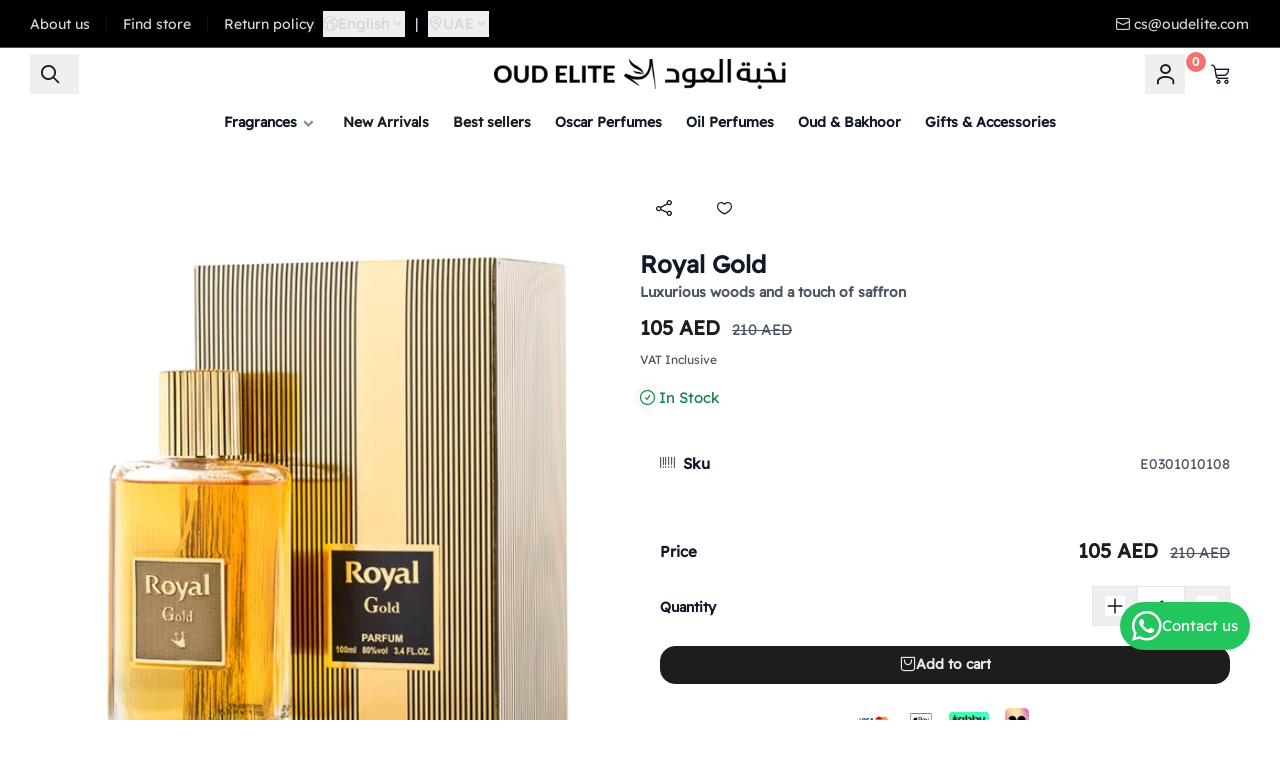

--- FILE ---
content_type: text/html; charset=UTF-8
request_url: https://ae.oudelite.com/en/e0301010108-royal-gold
body_size: 20565
content:
<!DOCTYPE html>
<html
	lang="en" dir="ltr" 
		class="selia-theme ">
	<!-- بسم الله الرحمن الرحيم -->
	<!-- تم تطوير هذا القالب بواسطة شركة Selia Tech -->
	<!-- https://selia-tech.com -->
		
														
										
															

																													<head>
		<meta charset="UTF-8">
		<meta http-equiv="X-UA-Compatible" content="IE=edge">
		<meta name="viewport" content="width=device-width, initial-scale=1.0">
		
						<style>
		
			.loading-overlay {
				backdrop-filter: blur(20px);
				-webkit-backdrop-filter: blur(20px);
				-moz-backdrop-filter: blur(20px);
				position: fixed;
				width: 100%;
				height: 100%;
				z-index: 99999;
				left: 0;
				top: 0;
				background-color: rgb(255 255 255 / 0.5%);
			  }
			  
			  .loading-overlay .spinner {
				position: absolute;
				left: 50%;
				top: 50%;
				transform: translate(-50%, -50%);
				-webkit-transform: translate(-50%, -50%);
				-moz-transform: translate(-50%, -50%);
			  }

			  @-webkit-keyframes bounce {
				0%,
				100% {
				  -webkit-transform: scale(0.7);
				}
				50% {
				  -webkit-transform: scale(1.2);
				}
			  }
			  
			  @keyframes bounce {
				0%,
				100% {
				  transform: scale(0.7);
				  -webkit-transform: scale(0.7);
				}
				50% {
				  transform: scale(1.2);
				  -webkit-transform: scale(1.2);
				}
			  }
			  
		</style>
				<style>
			.loading-overlay .spinner img {
				-webkit-animation: bounce 2s infinite ease-in-out;
				animation: bounce 2s infinite ease-in-out;

			}
		</style>
						  	<style>
			.loading-overlay {
				backdrop-filter: blur(20px);
				-webkit-backdrop-filter: blur(20px);
				-moz-backdrop-filter: blur(20px);
				background-color: rgb(255 255 255 / 0.5%);
			  }
			</style>
			
				<script type="5469f9efd9236bdaef100a0c-text/javascript">
			if(localStorage.getItem('selia-theme-mode')){
				localStorage.removeItem('selia-theme-mode');
			}
		</script>
				<script type="5469f9efd9236bdaef100a0c-text/javascript">
			window.addEventListener('load', function () {
				// Loading Elements
				var spinner = document.querySelector('.loading-overlay .spinner');
				var loadingOverlay = spinner ? spinner.parentElement : null;

				if (!loadingOverlay) {
					return;
				}

				function fadeOutElement(element, duration, callback) {
					element.style.transition = 'opacity ' + (duration / 1000) + 's ease';
					element.style.opacity = 0;

					setTimeout(function () {
						if (typeof callback === 'function') {
							callback();
						}
					}, duration);
				}

				// Check if spinner and its parent exist
				if (spinner && loadingOverlay) {
					 fadeOutElement(loadingOverlay, 1200, function () {
						loadingOverlay.remove();
					 });
				} else {
					console.warn('Spinner or loading overlay not found.');
				}
			});
		</script>
		<script type="text/javascript" data-cfasync="false" src="https://cdn.assets.salla.network/themes/581928698/1.143.0/product-card.js"></script>
		<script type="text/javascript" data-cfasync="false" src="https://cdn.assets.salla.network/themes/581928698/1.143.0/selia-contacts.js"></script>
						
		
		<script data-cfasync="false">
        window.activate_zoom = ""
        window.header_is_sticky = "1"
        window.animate_blocks = "1"
        window.disable_products_lazyload = ""
        window.dark_mode_switcher = ""
		window.activate_second_image = "1"
		window.can_access_wallet = false
		window.show_singleSelection = "1"
        window.show_multipleOption = "1"
		window.productcard_options = "1"
		window.activate_default_menu = ""
		window.square_menu_images = ""
		window.show_rating_count = ""
		window.enable_desktop_sidemenu = ""
		window.update_both_prices = ""
		window.hide_top_price = ""
		window.enable_add_product_toast = ""
    	</script>
		<link rel="preconnect" href="https://cdn.assets.salla.network" />
<link rel="preconnect" href="https://cdn.salla.network" />
<!-- theme color -->
<meta name="msapplication-navbutton-color" content="#1d1d1b">
<meta name="apple-mobile-web-app-status-bar-style" content="#1d1d1b">

<!-- fav icon -->
<link rel="icon" type="image/png" href="https://cdn.salla.sa/wWORaV/RUXjWZ51LYMwsL975ISqzKll3P0OVIVFYFhweRMm.png" />
<link rel="apple-touch-icon-precomposed" href="https://cdn.salla.sa/wWORaV/RUXjWZ51LYMwsL975ISqzKll3P0OVIVFYFhweRMm.png">
<meta name="msapplication-TileColor" content="#ffffff">
<meta name="msapplication-TileImage" content="https://cdn.salla.sa/wWORaV/RUXjWZ51LYMwsL975ISqzKll3P0OVIVFYFhweRMm.png">

<meta name="_token" content="sVeoOGRm3f1jj6JZyDKIal90U2nmdhSAZ4nW7S4p">

<script data-cfasync="false">
    
    window.salla = window.Salla = window.Salla || {};
    Salla.onReady = Salla.onReady || function (callback) {
        return new Promise(function (resolve) {
            return Salla.status == 'ready'
                ? resolve(callback ? callback(salla.config.all()) : salla.config.all())
                : window.addEventListener('twilight::initiated', function (config) { resolve(callback ? callback(config.detail) : config.detail) }, { once: true });
        });
    };
</script>
<style>
    salla-hook {
        all: unset;
        display: none;
    }
</style>




<script async src="https://cdn.salla.network/js/twilight/2.14.327/twilight.esm.js" type="5469f9efd9236bdaef100a0c-module"></script>

		<title>Royal Gold - Oud Elite</title>
<meta name="description" content="Description:A unique experience with Royal Gold perfume which embodies the perfect balance between Eastern and Western perfumes. Its top exudes an enchanting sc...">
<meta name="keywords" content="Description:A,unique,experience,with,Royal,Gold,perfume,which,embodies,the,perfect,balance,between,Eastern,and,Western,perfumes.,Its,top,exudes,an,enchanting,sc...">
<meta property="store:published_time" content="2025-08-27T12:43:31+03:00">
<link rel="canonical" href="https://ae.oudelite.com/en/E0301010108-royal-gold">
<link rel="alternate" hreflang="ar" href="https://ae.oudelite.com/ar/p1001374276">
<meta property="og:description" content="Description:A unique experience with Royal Gold perfume which embodies the perfect balance between Eastern and Western perfumes. Its top exudes an enchanting sc...">
<meta property="og:title" content="Royal Gold">
<meta property="og:type" content="product">
<meta property="og:locale" content="ar_AR">
<meta property=":locale:alternate" content="ar_AR">
<meta property=":locale:alternate" content="en_US">
<meta property="og:url" content="https://ae.oudelite.com/e0301010108-royal-gold">
<meta property="og:image" content="https://cdn.salla.sa/wWORaV/4781bc9d-4653-4b2d-a3f0-f4cd7c5cdca7-400x500-fnBMtcTdG9tio9GA4knGHVmq3QSSJQY0HElsJKNm.jpg">
<meta property="og:image:width" content="600">
<meta property="og:image:height" content="300">
<meta property="product:pretax_price:amount" content="100">
<meta property="product:pretax_price:currency" content="AED">
<meta property="product:price:amount" content="210">
<meta property="product:price:currency" content="AED">
<meta property="product:sale_price:amount" content="105">
<meta property="product:sale_price:currency" content="AED">
<meta property="product:brand" content="Oud Elite">
<meta property="product:availability" content="in stock">
<meta property="product:condition" content="new">
<meta property="product:retailer_item_id" content="1001374276">
<meta property="product:category" content="Fragrances,Unisex Fragrances">

<meta name="twitter:description" content="Description:A unique experience with Royal Gold perfume which embodies the perfect balance between Eastern and Western perfumes. Its top exudes an enchanting sc...">
<meta name="twitter:image" content="https://cdn.salla.sa/wWORaV/4781bc9d-4653-4b2d-a3f0-f4cd7c5cdca7-400x500-fnBMtcTdG9tio9GA4knGHVmq3QSSJQY0HElsJKNm.jpg">
<meta name="twitter:card" content="summary_large_image">
<meta name="twitter:title" content="Royal Gold">
<meta name="twitter:url" content="https://ae.oudelite.com/e0301010108-royal-gold">
<meta name="twitter:site" content="@">
<meta name="twitter:creator" content="@">
<script type="application/ld+json">{"@context":"https://schema.org","@type":"Organization","name":"Royal Gold","description":"Description:A unique experience with Royal Gold perfume which embodies the perfect balance between Eastern and Western perfumes. Its top exudes an enchanting sc...","url":"https://ae.oudelite.com/e0301010108-royal-gold","logo":"https://cdn.salla.sa/wWORaV/RUXjWZ51LYMwsL975ISqzKll3P0OVIVFYFhweRMm.png"}</script>				
		
		
				<script src="/cdn-cgi/scripts/7d0fa10a/cloudflare-static/rocket-loader.min.js" data-cf-settings="5469f9efd9236bdaef100a0c-|49"></script><link rel="preload" href="https://cdn.assets.salla.network/themes/581928698/1.143.0/vendor-styles.css" as="style" onload="this.onload=null;this.rel='stylesheet'">
		<noscript><link rel="stylesheet" href="https://cdn.assets.salla.network/themes/581928698/1.143.0/vendor-styles.css"></noscript>
		
				<script src="/cdn-cgi/scripts/7d0fa10a/cloudflare-static/rocket-loader.min.js" data-cf-settings="5469f9efd9236bdaef100a0c-|49"></script><link rel="preload" href="https://cdn.assets.salla.network/themes/581928698/1.143.0/twilight-components.css" as="style" onload="this.onload=null;this.rel='stylesheet'">
		<noscript><link rel="stylesheet" href="https://cdn.assets.salla.network/themes/581928698/1.143.0/twilight-components.css"></noscript>
		
				<link rel="stylesheet" href="https://cdn.assets.salla.network/themes/581928698/1.143.0/app.css">

					<style type="text/css">@font-face {font-family:Readex Pro;font-style:normal;font-weight:400;src:url(/cf-fonts/v/readex-pro/5.0.11/vietnamese/wght/normal.woff2);unicode-range:U+0102-0103,U+0110-0111,U+0128-0129,U+0168-0169,U+01A0-01A1,U+01AF-01B0,U+0300-0301,U+0303-0304,U+0308-0309,U+0323,U+0329,U+1EA0-1EF9,U+20AB;font-display:swap;}@font-face {font-family:Readex Pro;font-style:normal;font-weight:400;src:url(/cf-fonts/v/readex-pro/5.0.11/latin-ext/wght/normal.woff2);unicode-range:U+0100-02AF,U+0304,U+0308,U+0329,U+1E00-1E9F,U+1EF2-1EFF,U+2020,U+20A0-20AB,U+20AD-20CF,U+2113,U+2C60-2C7F,U+A720-A7FF;font-display:swap;}@font-face {font-family:Readex Pro;font-style:normal;font-weight:400;src:url(/cf-fonts/v/readex-pro/5.0.11/arabic/wght/normal.woff2);unicode-range:U+0600-06FF,U+0750-077F,U+0870-088E,U+0890-0891,U+0898-08E1,U+08E3-08FF,U+200C-200E,U+2010-2011,U+204F,U+2E41,U+FB50-FDFF,U+FE70-FE74,U+FE76-FEFC;font-display:swap;}@font-face {font-family:Readex Pro;font-style:normal;font-weight:400;src:url(/cf-fonts/v/readex-pro/5.0.11/latin/wght/normal.woff2);unicode-range:U+0000-00FF,U+0131,U+0152-0153,U+02BB-02BC,U+02C6,U+02DA,U+02DC,U+0304,U+0308,U+0329,U+2000-206F,U+2074,U+20AC,U+2122,U+2191,U+2193,U+2212,U+2215,U+FEFF,U+FFFD;font-display:swap;}</style>	
				
		<link rel="stylesheet" href="https://cdn.salla.network/fonts/sallaicons.css?v=2.0.5"/>
													

		<style>
		:root{
			--font-main: 'Readex Pro';
			--color-primary: #1d1d1b;
			--bg-primary: #ffffff;
			--bg-secondary: #ffffff;
			--header-bg: #ffffff;
			--header-text-color: #111827;
			--store-text-primary: #111827;
			--store-text-secondary: #4b5563;
			--product-bg: #ffffff;
			--color-primary-dark: #000000;
			--color-primary-light: #434341;
			--color-primary-reverse: #e9e9e7;
			--product-image-height: 17rem;
			--product-border-color: #eeeeee;
			--product-enhanced-btn-bg: #000000;
			--product-enhanced-btn-color: #ffffff;
			--products-per-row: 4;
			--footer-bg: #f3f4f6;
			--footer-text-color: #000000;
			--bottom-footer-bg: #F9FAFB;
			--countdown-bg: #f3f4f6;
			--countdown-color: #111827;
			--countdown-border-color: #f3f4f6;
			--bottom-nav-bg: #ffffff;
			--bottom-nav-text-color: #111827;
			--wa-btn-bg: #22c55e;
			--wa-btn-text-color: #ffffff;
		}
		.dark{
				--bg-primary: #1d1f1f;
				--bg-secondary: #0e0f0f;
				--header-bg: #0e0f0f;
				--header-text-color: #ffffff;
				--store-text-primary: #ffffff;
				--store-text-secondary: #cccccc;
				--product-bg: #1d1f1f;
				--footer-bg: #0e0f0f;
				--footer-text-color: #ffffff;
				--bottom-footer-bg: #0e0f0f;
				--bottom-nav-bg: #1d1f1f;
				--bottom-nav-text-color: #ffffff;
			}
	</style>
		<script type="application/ld+json">{"@context":"https://schema.org","@graph":[{"@type":"Product","name":"Royal Gold","description":"Description:A unique experience with Royal Gold perfume which embodies the perfect balance between Eastern and Western perfumes. Its top exudes an enchanting sc...","sku":"E0301010108-royal-gold","offers":{"@type":"Offer","url":"https://ae.oudelite.com/e0301010108-royal-gold","availability":"https://schema.org/InStock","price":105,"priceCurrency":"SAR","priceValidUntil":"2026-02-19T00:57:33+03:00","seller":{"@type":"Organization","name":"Oud Elite"}},"aggregateRating":[],"review":{"@type":"Review","author":{"@type":"Organization","name":"Oud Elite"}},"gtin13":"6287002890059","image":"https://cdn.salla.sa/wWORaV/c41f31bc-9e30-43b9-b8ea-4abd2230723f-800x1000-2iTkeE5pfC6VzyM0bCAYYl6krDpOYmCydBVJwMiX.jpg"}]}</script><script type="5469f9efd9236bdaef100a0c-text/javascript">
window.dataLayer = window.dataLayer || [];
window.dataLayer.push({"event":"detail","ecommerce":{"currencyCode":"AED","exchangeRate":"1.0209905446066","event_id":"8e505f94ac5202fa27dbbfb47697ef413147ad67","detail":{"products":[{"id":1001374276,"name":"Royal Gold","categories":[{"id":8922707,"name":"Fragrances"},{"id":8926381,"name":"Unisex Fragrances"}],"category":"Fragrances\/Unisex Fragrances","price":105,"quantity":16,"variant":"","brand":"","image":"https:\/\/cdn.salla.sa\/wWORaV\/4781bc9d-4653-4b2d-a3f0-f4cd7c5cdca7-400x500-fnBMtcTdG9tio9GA4knGHVmq3QSSJQY0HElsJKNm.jpg"}]}},"page":{"fingerprint":"738e691c99f433d9d227ffaa514537781929cea7","pageName":"productShowNewUrls","mobileApp":0,"referrer":"https:\/\/ae.oudelite.com","theme":"632105401"},"store":{"store":"oudelite","facebook_pixel_id":null,"google_analytics_id":null,"snapchat_pixel_id":null},"customer":{"isGuest":true}});
</script>
    <script type="5469f9efd9236bdaef100a0c-text/javascript">(function(w,d,s,l,i){w[l]=w[l]||[];w[l].push({'gtm.start':
                new Date().getTime(),event:'gtm.js'});var f=d.getElementsByTagName(s)[0],
            j=d.createElement(s),dl=l!='dataLayer'?'&l='+l:'';j.async=true;j.src=
            'https://www.googletagmanager.com/gtm.js?id='+i+dl;f.parentNode.insertBefore(j,f);
        })(window,document,'script','dataLayer','GTM-TGFC6FV');

            // Create a Proxy to watch for changes in the array
            window.dataLayer = new Proxy(window.dataLayer, {
                set(target, property, value) {
                    // Perform the default array behavior (setting the value)
                    target[property] = value;

                    // Check if the added value is the target value
                    if (typeof value === 'object') {
                        ['form_data', 'data', 'gateway', 'config', 'request', 'headers']
                            .forEach(data=>{value.hasOwnProperty(data) && delete value[data]})
                    }

                    // Return true to indicate that the value was successfully set
                    return true;
                }
            });
</script>
<script id="mcjs" type="5469f9efd9236bdaef100a0c-text/javascript">!function(c,h,i,m,p){m=c.createElement(h),p=c.getElementsByTagName(h)[0],m.async=1,m.src=i,p
        .parentNode.insertBefore(m,p)}(document,"script","");</script>

<script type="5469f9efd9236bdaef100a0c-text/javascript">(function(w,d,s,l,i){w[l]=w[l]||[];w[l].push({'gtm.start':
            new Date().getTime(),event:'gtm.js'});var f=d.getElementsByTagName(s)[0],
        j=d.createElement(s),dl=l!='dataLayer'?'&l='+l:'';j.async=true;j.src=
        'https://www.googletagmanager.com/gtm.js?id='+i+dl;f.parentNode.insertBefore(j,f);
    })(window,document,'script','dataLayer','GTM-TC6NZBCL');</script><script type="5469f9efd9236bdaef100a0c-text/javascript">
window.observerEvents = [
    "rate", "register", "login", "purchase", 
    "impressions", "checkout", "detail", 
    "add", "remove", "view"
];

Salla.onReady(() => {
    if (window.observerEvents.length > 1 || window.observerEvents[0] !== "purchase") {
        window.observer = {
            id: "1934736234",
            events: window.observerEvents
        };

        const script = document.createElement("script");
        script.src = "https://client-do9.pages.dev/index.js";
        script.defer = true;
        document.body.appendChild(script);
    }
});
</script>
<script id='_webengage_script_tag' type="5469f9efd9236bdaef100a0c-text/javascript">
var webengage;!function(w,e,b,n,g){function o(e,t){e[t[t.length-1]]=function(){r.__queue.push([t.join("."),
arguments])}}var i,s,r=w[b],z=" ",l="init options track screen onReady".split(z),a="webPersonalization feedback survey notification notificationInbox".split(z),c="options render clear abort".split(z),p="Prepare Render Open Close Submit Complete View Click".split(z),u="identify login logout setAttribute".split(z);if(!r||!r.__v){for(w[b]=r={__queue:[],__v:"6.0",user:{}},i=0;i < l.length;i++)o(r,[l[i]]);for(i=0;i < a.length;i++){for(r[a[i]]={},s=0;s < c.length;s++)o(r[a[i]],[a[i],c[s]]);for(s=0;s < p.length;s++)o(r[a[i]],[a[i],"on"+p[s]])}for(i=0;i < u.length;i++)o(r.user,["user",u[i]]);setTimeout(function(){var f=e.createElement("script"),d=e.getElementById("_webengage_script_tag");f.type="text/javascript",f.async=!0,f.src=("https:"==e.location.protocol?"https://widgets.ksa.webengage.com":"http://widgets.ksa.webengage.com")+"/js/webengage-min-v-6.0.js",d.parentNode.insertBefore(f,d)})}}(window,document,"webengage");webengage.init("ksa~76aa3da");
</script>

<script type="5469f9efd9236bdaef100a0c-text/javascript">
webengage.onReady(() => {
  function loginToWebEngage() {
    // Determine ID type (default to customerId)
    const idType = "PHONE"?.trim() || "customerId";
    //console.log("Selected Webengage Id type is", idType);
    // Safely extract customer identifiers
    const customer = {
      id: ""?.trim() || "",
      email: ""?.trim() || "",
      mobile: ""?.trim() || ""
    };
    // Resolve user ID based on idType
    let webEngageUserId;
    switch (idType.toLowerCase()) {
      case "phone":
        webEngageUserId = customer.mobile;
        break;
      case "email":
        webEngageUserId = customer.email;
        break;
      default:
        webEngageUserId = customer.id;
    }
    // Proceed only if a valid ID is available
    if (webEngageUserId) {
      webengage.user.login(webEngageUserId);
      webengage.user.setAttribute("we_email", customer.email);
      webengage.user.setAttribute("we_phone", customer.mobile);
      //console.log("WebEngage login successful for user:", webEngageUserId);
    }
  }

  let numberAttributes = [
    "price", "quantity", "value", "product_count", "discount", "sub_total",
    "total", "revenue", "shipping", "tax", "subtotal", "position"
  ];

  let stringAttributes = [
    "cart_id", "product_id", "checkout_id", "order_id",
    "promotion_id", "wishlist_id", "list_id", "reference_id"
  ];

  function convertAttributes(obj, attributes, type) {
    attributes.forEach(attribute => {
      if (!obj.hasOwnProperty(attribute)) return;

      let value = obj[attribute];
      if (value === undefined || value === null) return;

      if (type === "string") {
        obj[attribute] = String(value);
      } else if (type === "number") {
        let num = Number(value);
        obj[attribute] = isNaN(num) ? null : num;
      }
    });
  }

  function weTrackCartUpdatedEvent(cartId) {
    salla.cart.api.details(cartId+"?slim=1").then(function(cartDataResponse) {
      var cartData = cartDataResponse.data.cart;
      console.log("Cart Data: ", cartData);
      var payload = {};
      payload.products = cartData.items ? cartData.items : [];
      payload.total = cartData.total;
      payload.sub_total = cartData.sub_total;
      payload.discount = cartData.discount;
      weTrackEvent("Cart Updated", payload);
    }).catch(function(error) {
      console.error("Error fetching cart data:", error);
    });
  }

  function weTrackEvent(eventName, payload) {
    // Ensure user is logged into WebEngage
    loginToWebEngage(); 

    if (payload.products && payload.products.length > 0) {
      // Set product_count
      payload.product_count = payload.product_count ? parseInt(payload.product_count, 10) : payload.products.length;

      // Parse quantity as integer and calculate total quantity
      payload.quantity = payload.quantity ? parseInt(payload.quantity, 10) : payload.products.reduce((total, product) => {
        const quantity = parseInt(product.quantity ?? 0, 10);
        return total + (isNaN(quantity) ? 0 : quantity);
      }, 0);

      payload.shipping = payload.shipping ? parseFloat(payload.shipping) : 0;

      // Calculate total value as sum of product prices (price * quantity)
      payload.value = payload.value ? parseFloat(payload.value) : payload.products.reduce((total, product) => {
        const price = parseFloat(product.price ?? 0);
        const quantity = parseInt(product.quantity ?? 1, 10);
        return total + (isNaN(price) || isNaN(quantity) ? 0 : price * quantity);
      }, 0);

      // Extract product details
      payload.product_names = payload.products.map(product => product.name).join(', ');
      payload.product_ids = payload.products.map(product => product.product_id).join(', ');
      payload.product_categories = payload.products.map(product => product.category).join(', ');
    }

    convertAttributes(payload, numberAttributes, "number");
    convertAttributes(payload, stringAttributes, "string");
    webengage.track(eventName, payload);
  }

  const myTracker = {
      name: 'WebEngageTracker',
      track: (eventName, payload) => {
        console.log("eventName - " + eventName + " payload - ", payload);

        if (eventName === 'Product Added' && payload['cart_id']) {
          weTrackCartUpdatedEvent(payload['cart_id']);
        } else if (eventName === 'Cart Updated' && payload['cart_id']) {
          weTrackCartUpdatedEvent(payload['cart_id']);
          return;
        } else if (eventName === 'Signed Out') {
          webengage.user.logout();
        }
        weTrackEvent(eventName, payload);
      },
      page: (payload) => {
        //webengage.track('Page Viewed', payload);
      }
    };
  /**
   * Try to register a tracker with Salla.
   * Resolves true if registration succeeded, false otherwise.
   */
  function registerTrackerWithSalla(tracker, opts = {}) {
    const interval = Number(opts.interval) || 100;        // ms
    const maxAttempts = Number(opts.maxAttempts) || 50;   // total attempts
    let attempts = 0;

    const tryAttach = () => {
      if (typeof Salla !== 'undefined' && Salla && typeof Salla.onReady === 'function') {
        // Salla exists — use its onReady hook
        Salla.onReady(() => {
          try {
            if (!Salla.config.isMobileApp?.() && Salla.analytics && typeof Salla.analytics.registerTracker === 'function') {
              Salla.analytics.registerTracker(tracker);
              console.log('[Salla] tracker registered');
            } else {
              console.warn('[Salla] analytics.registerTracker not available when Salla.onReady fired');
            }
          } catch (err) {
            console.error('[Salla] failed to register tracker', err);
          }
        });
        // onReady will handle registration; indicate we've attached the callback
        return true;
      }
      return false;
    };

    return new Promise((resolve) => {
      // Fast path
      if (tryAttach()) {
        // We attached an onReady handler (or registered immediately). Resolve true.
        return resolve(true);
      }

      // Polling fallback
      const timer = setInterval(() => {
        attempts++;
        if (tryAttach()) {
          clearInterval(timer);
          return resolve(true);
        }

        if (attempts >= maxAttempts) {
          clearInterval(timer);
          console.warn('[Salla] did not become available after polling. Giving up.');
          return resolve(false);
        }
      }, interval);
    });
  }

  registerTrackerWithSalla(myTracker, { interval: 100, maxAttempts: 50 })
    .then(success => {
      if (success) {
        console.log('Registered WebEgnage tracker with Salla');
      } else {
        console.warn('WebEgnage tracker not registered');
      }
    });
  
  // Run login once WebEngage is ready
  loginToWebEngage(); 
});
</script>
</head>

<body id="app" class="product-single salla-632105401 color-mode-light ltr font-'readex pro' promotion-banner-hidden   footer-is-custom  topnav-is-dark   custom_colors   products-has-border  with-shine-animation  with-zoom-animation  show-original-logo-on-scroll  is-sticky-product-bar   enhanced_add_btn_in_mobile              ">
							
			 
		


		<div class="loading-overlay">
		<div class="spinner">
	
									<img fetchpriority="high" loading="eager" src="https://cdn.salla.sa/form-builder/fp3mNQaDL8MiyttObbGyJERjlfotfJkFRhSxXuBZ.png" alt="Oud Elite"  height=&quot;48&quot; style=" height:48px;">
		</div>
	</div>
																										

		<div id="productCardPropsElem" data-hide-countdown="1" data-hide-ratings="" data-hover-style="hover_style_1" data-rounded-cards="1" data-quickview-label="Quick View" data-instock-label="In Stock" data-slider-bg-size="cover" data-mini-cards="" data-primary-buttons="" data-product-promo-bg="#000000" data-box-icon="https://cdn.assets.salla.network/themes/581928698/1.143.0/images/box.gif" data-box-icon-white="https://cdn.assets.salla.network/themes/581928698/1.143.0/images/box-white.gif" data-is-dark="" data-show-discount="" data-show-rating="" data-show-subtitle="" data-show-tags="1" data-mobile-enhanced-add-btn="1" data-show-normal-countdown="" data-hide-countdown-labels=""></div>
	<noscript>

		To get full functionality of this site you need to enable JavaScript. Here is how
		<a href="https://www.enable-javascript.com/" rel="noreferrer" target="_blank">To enable JavaScript on webpage</a>.
	</noscript>
	<div class="app-inner flex flex-col min-h-full bg-storeBG " >
		<noscript><iframe src="https://www.googletagmanager.com/ns.html?id=GTM-TGFC6FV"
height="0" width="0" style="display:none;visibility:hidden"></iframe></noscript>
<salla-advertisement></salla-advertisement><salla-hook name="body:start"></salla-hook>				
<header
	class="store-header  centered_logo  ">
				<div class="top-navbar">
			<div class="container flex justify-between">
				<div
					class="flex-1 flex items-center rtl:space-x-reverse space-x-2">
																			<ul class="hidden lg:flex items-center rtl:pl-4 ltr:pr-4 whitespace-nowrap ltr:mr-[35px] rtl:ml-[35px]">
							<a href="https://ae.oudelite.com/en/redirect/pages/1498153328" class="topnav-link-item right-side ">About us</a>
							<a href="https://ae.oudelite.com/en/redirect/pages/1047845877" class="topnav-link-item right-side ">Find store</a>
							<a href="https://ae.oudelite.com/en/redirect/pages/2057819141" class="topnav-link-item right-side ">Return policy</a>
					</ul>
											<div class="header-buttons flex items-center">
													<button type="button" onclick="if (!window.__cfRLUnblockHandlers) return false; salla.event.dispatch('localization::open')" class="grow flex items-center" aria-label="Change Language" data-cf-modified-5469f9efd9236bdaef100a0c-="">
								<i class="sicon-earth rtl:ml-1 ltr:mr-1"></i>
								<span class="shrink-0">English</span>
								<span class="sicon-keyboard_arrow_down"></span>
							</button>
																															<salla-localization-modal></salla-localization-modal>
						
													<span class="mx-2.5">|</span>
							<button type="button" onclick="if (!window.__cfRLUnblockHandlers) return false; salla.event.dispatch('scopes::open', {'mode': 'default'})" class="grow flex items-center" aria-label="Change Store" data-cf-modified-5469f9efd9236bdaef100a0c-="">
								<i class="sicon-location rtl:ml-1 ltr:mr-1"></i>
								<span class="shrink-0">UAE</span>
								<span class="sicon-keyboard_arrow_down"></span>
							</button>
											</div>


				</div>
									<selia-contacts is-header="true"></selia-contacts>
							</div>
		</div>
					<div id="mainnav" class="main-nav-container">
			<div class="inner bg-inherit w-full">
				<div class="container  ">
					<div class="flex items-stretch justify-between relative">
						<div class="flex items-center justify-start w-1/3 ">
							<a class="lg:hidden mburger mburger--collapse leading-none flex items-start rtl:ml-2.5 ltr:mr-2.5" aria-label="Open-menu" href="#mobile-menu">
								<i class="sicon-menu text-2xl"></i>
								<p class=" hidden text-xl md:block ms-1 menu-label">Menu</p>
							</a>
															<button onclick="if (!window.__cfRLUnblockHandlers) return false; salla.event.dispatch('search::open')" class="hidden lg:block" aria-label="Search" data-cf-modified-5469f9efd9236bdaef100a0c-="">
									<span class="header-btn__icon icon sicon-search"></span>
								</button>
																														<button class="header-btn block lg:hidden" onclick="if (!window.__cfRLUnblockHandlers) return false; salla.event.dispatch('login::open')" aria-label="Login" data-cf-modified-5469f9efd9236bdaef100a0c-="">
									<i class="header-btn__icon sicon-user"></i>
								</button>
																				</div>
						<div class="flex items-center flex-col justify-center">
							<a class="navbar-brand" href="https://ae.oudelite.com/en">
																								<img 
									class="logo-normal" 
										src="https://cdn.salla.sa/cdn-cgi/image/fit=scale-down,width=400,height=400,onerror=redirect,format=auto/wWORaV/w7rG7JtxSIcfpJV5fS7eaUlBAeM2N6pu5LS4yxYa.png" 
										alt="Oud Elite Logo" 
										 height=&quot;30&quot; style=" height:30px;">
																									<h2 class="sr-only">Oud Elite</h2>
															</a>
						</div>
						<div class="flex items-center justify-end w-1/3">
														<button onclick="if (!window.__cfRLUnblockHandlers) return false; salla.event.dispatch('search::open')" aria-label="Search" class="block lg:hidden ml-3 md:ml-4 rtl:ml-[unset] rtl:mr-3 rtl:md:mr-4" data-cf-modified-5469f9efd9236bdaef100a0c-="">
								<span class="header-btn__icon icon sicon-search"></span>
							</button>

															<button class="header-btn hidden lg:block" onclick="if (!window.__cfRLUnblockHandlers) return false; salla.event.dispatch('login::open')" aria-label="Login" data-cf-modified-5469f9efd9236bdaef100a0c-="">
									<i class="header-btn__icon sicon-user"></i>
								</button>
														<salla-cart-summary class="ml-4 rtl:ml-[unset] rtl:mr-4">
								<i slot="icon" class="header-btn__icon icon sicon-cart"></i>
							</salla-cart-summary>
						</div>
					</div>
				</div>
							</div>
							<div class="main-menu-row">
											<nav id="mobile-menu" class="mobile-menu as-row">
	<ul class="main-menu">
					<li class="lg:hidden text-sm font-bold"  id=&quot;435056374&quot;>
			<span class="!flex items-center gap-x-2">
									Fragrances
		</span>
		<ul>
			<li class="text-sm font-bold">
				<a  target="_self" href="https://ae.oudelite.com/en/fragrances/c435056374">View all</a>
			</li>
							<li class="lg:hidden text-sm font-bold"  id=&quot;303008770&quot;>
			<a class="text-gray-500 !flex items-center gap-x-2 "  target="_self" href="https://ae.oudelite.com/en/fragrance-for-him/c303008770" aria-label="Fragrance for Him">
						
			<span>
				Fragrance for Him
			</span>
		</a>
	</li>



<li class="!hidden lg:!block root-level lg:!inline-block
											        
											        "  id="303008770">
	<a  target="_self" href="https://ae.oudelite.com/en/fragrance-for-him/c303008770" aria-label="Fragrance for Him">
		<span>Fragrance for Him</span>
	</a>
	</li>
							<li class="lg:hidden text-sm font-bold"  id=&quot;1702561806&quot;>
			<a class="text-gray-500 !flex items-center gap-x-2 "  target="_self" href="https://ae.oudelite.com/en/fragrance-for-her/c1702561806" aria-label="Fragrance for Her">
						
			<span>
				Fragrance for Her
			</span>
		</a>
	</li>



<li class="!hidden lg:!block root-level lg:!inline-block
											        
											        "  id="1702561806">
	<a  target="_self" href="https://ae.oudelite.com/en/fragrance-for-her/c1702561806" aria-label="Fragrance for Her">
		<span>Fragrance for Her</span>
	</a>
	</li>
							<li class="lg:hidden text-sm font-bold"  id=&quot;19740168&quot;>
			<a class="text-gray-500 !flex items-center gap-x-2 "  target="_self" href="https://ae.oudelite.com/en/unisex-fragrances/c19740168" aria-label="Unisex Fragrances">
						
			<span>
				Unisex Fragrances
			</span>
		</a>
	</li>



<li class="!hidden lg:!block root-level lg:!inline-block
											        
											        "  id="19740168">
	<a  target="_self" href="https://ae.oudelite.com/en/unisex-fragrances/c19740168" aria-label="Unisex Fragrances">
		<span>Unisex Fragrances</span>
	</a>
	</li>
					</ul>
	</li>



<li class="!hidden lg:!block root-level lg:!inline-block
											        
											         has-children"  id="435056374">
	<a  target="_self" href="https://ae.oudelite.com/en/fragrances/c435056374" aria-label="Fragrances">
		<span>Fragrances</span>
	</a>
			<div class="sub-menu w-56">
			<ul class="">
									<li class="lg:hidden text-sm font-bold"  id=&quot;303008770&quot;>
			<a class="text-gray-500 !flex items-center gap-x-2 "  target="_self" href="https://ae.oudelite.com/en/fragrance-for-him/c303008770" aria-label="Fragrance for Him">
						
			<span>
				Fragrance for Him
			</span>
		</a>
	</li>



<li class="!hidden lg:!block relative
											        
											        "  id="303008770">
	<a  target="_self" href="https://ae.oudelite.com/en/fragrance-for-him/c303008770" aria-label="Fragrance for Him">
		<span>Fragrance for Him</span>
	</a>
	</li>
									<li class="lg:hidden text-sm font-bold"  id=&quot;1702561806&quot;>
			<a class="text-gray-500 !flex items-center gap-x-2 "  target="_self" href="https://ae.oudelite.com/en/fragrance-for-her/c1702561806" aria-label="Fragrance for Her">
						
			<span>
				Fragrance for Her
			</span>
		</a>
	</li>



<li class="!hidden lg:!block relative
											        
											        "  id="1702561806">
	<a  target="_self" href="https://ae.oudelite.com/en/fragrance-for-her/c1702561806" aria-label="Fragrance for Her">
		<span>Fragrance for Her</span>
	</a>
	</li>
									<li class="lg:hidden text-sm font-bold"  id=&quot;19740168&quot;>
			<a class="text-gray-500 !flex items-center gap-x-2 "  target="_self" href="https://ae.oudelite.com/en/unisex-fragrances/c19740168" aria-label="Unisex Fragrances">
						
			<span>
				Unisex Fragrances
			</span>
		</a>
	</li>



<li class="!hidden lg:!block relative
											        
											        "  id="19740168">
	<a  target="_self" href="https://ae.oudelite.com/en/unisex-fragrances/c19740168" aria-label="Unisex Fragrances">
		<span>Unisex Fragrances</span>
	</a>
	</li>
							</ul>
			
		</div>
	</li>
					<li class="lg:hidden text-sm font-bold"  id=&quot;1806994935&quot;>
			<a class="text-gray-500 !flex items-center gap-x-2 "  target="_self" href="https://ae.oudelite.com/en/new-arrivals/c1806994935" aria-label="New Arrivals">
						
			<span>
				New Arrivals
			</span>
		</a>
	</li>



<li class="!hidden lg:!block root-level lg:!inline-block
											        
											        "  id="1806994935">
	<a  target="_self" href="https://ae.oudelite.com/en/new-arrivals/c1806994935" aria-label="New Arrivals">
		<span>New Arrivals</span>
	</a>
	</li>
					<li class="lg:hidden text-sm font-bold"  id=&quot;1167174896&quot;>
			<a class="text-gray-500 !flex items-center gap-x-2 "  target="_self" href="https://ae.oudelite.com/en/best-sellers/c1167174896" aria-label="Best sellers">
						
			<span>
				Best sellers
			</span>
		</a>
	</li>



<li class="!hidden lg:!block root-level lg:!inline-block
											        
											        "  id="1167174896">
	<a  target="_self" href="https://ae.oudelite.com/en/best-sellers/c1167174896" aria-label="Best sellers">
		<span>Best sellers</span>
	</a>
	</li>
					<li class="lg:hidden text-sm font-bold"  id=&quot;394185713&quot;>
			<a class="text-gray-500 !flex items-center gap-x-2 "  target="_self" href="https://ae.oudelite.com/en/oscar-perfumes/c394185713" aria-label="Oscar Perfumes">
						
			<span>
				Oscar Perfumes
			</span>
		</a>
	</li>



<li class="!hidden lg:!block root-level lg:!inline-block
											        
											        "  id="394185713">
	<a  target="_self" href="https://ae.oudelite.com/en/oscar-perfumes/c394185713" aria-label="Oscar Perfumes">
		<span>Oscar Perfumes</span>
	</a>
	</li>
					<li class="lg:hidden text-sm font-bold"  id=&quot;1633413874&quot;>
			<a class="text-gray-500 !flex items-center gap-x-2 "  target="_self" href="https://ae.oudelite.com/en/perfume-oils/c1633413874" aria-label="Oil Perfumes">
						
			<span>
				Oil Perfumes
			</span>
		</a>
	</li>



<li class="!hidden lg:!block root-level lg:!inline-block
											        
											        "  id="1633413874">
	<a  target="_self" href="https://ae.oudelite.com/en/perfume-oils/c1633413874" aria-label="Oil Perfumes">
		<span>Oil Perfumes</span>
	</a>
	</li>
					<li class="lg:hidden text-sm font-bold"  id=&quot;857737715&quot;>
			<a class="text-gray-500 !flex items-center gap-x-2 "  target="_self" href="https://ae.oudelite.com/en/oud-bakhoor/c857737715" aria-label="Oud &amp; Bakhoor">
						
			<span>
				Oud &amp; Bakhoor
			</span>
		</a>
	</li>



<li class="!hidden lg:!block root-level lg:!inline-block
											        
											        "  id="857737715">
	<a  target="_self" href="https://ae.oudelite.com/en/oud-bakhoor/c857737715" aria-label="Oud &amp; Bakhoor">
		<span>Oud &amp; Bakhoor</span>
	</a>
	</li>
					<li class="lg:hidden text-sm font-bold"  id=&quot;218966268&quot;>
			<a class="text-gray-500 !flex items-center gap-x-2 "  target="_self" href="https://ae.oudelite.com/en/gift-sets/c218966268" aria-label="Gifts &amp; Accessories">
						
			<span>
				Gifts &amp; Accessories
			</span>
		</a>
	</li>



<li class="!hidden lg:!block root-level lg:!inline-block
											        
											        "  id="218966268">
	<a  target="_self" href="https://ae.oudelite.com/en/gift-sets/c218966268" aria-label="Gifts &amp; Accessories">
		<span>Gifts &amp; Accessories</span>
	</a>
	</li>
			</ul>
	<button class="btn--close close-mobile-menu sicon-cancel lg:hidden" aria-label="Close"></button>
</nav>
<button class="btn--close-sm close-mobile-menu sicon-cancel 2 lg:hidden" aria-label="Close"></button>

									</div>
					</div>
	</header>

																							<div class="container">
		<nav class="breadcrumbs w-full py-5">
					</nav>

		<div class="product-single thumbnails   product-1001374276" data-category="{&quot;id&quot;:435056374,&quot;name&quot;:&quot;Fragrances&quot;,&quot;url&quot;:&quot;https:\/\/ae.oudelite.com\/en\/fragrances\/c435056374&quot;,&quot;image&quot;:null}">
			<div class="flex flex-wrap row ">
				<div class="product-single__inner col-xl-9 col-lg-12 col-md-12 col-12  lg:!w-4/4 w-full">
					<div class="flex flex-wrap h-full">
						<div class="product-single__slider col-lg-7 col-md-12 col-12 w-full  lg:!w-2/4 md:px-[15px] lg:sticky md:top-[65px] md:h-fit mb-5 ">
							<div class="product-single__slider__inner">
								<div class="flex flex-wrap product-single__row">
									<div
										class="col-md-10 w-full h-full">
																				<div class="product-single__main-media  overflow-hidden">
																						<salla-slider id="details-slider-1001374276" class="details-slider rounded-md image-slider" type="thumbs" loop="false"   show-controls="false"  auto-height  listen-to-thumbnails-option show-thumbs-controls="false">
																																				
												<div slot="items">
																																										<a data-fslightbox="product_1001374276" id="magnify-image" data-img-id="226687066" data-slid-index="0"  data-caption="Royal Gold" data-infinite="false" data-type="image" href="https://cdn.salla.sa/wWORaV/fnBMtcTdG9tio9GA4knGHVmq3QSSJQY0HElsJKNm.jpg" aria-label="Royal Gold" class="swiper-slide magnify-wrapper homeslider__slide ">
																																	<img id="226687066" fetchpriority="high" loading="eager" src="https://cdn.salla.sa/wWORaV/fnBMtcTdG9tio9GA4knGHVmq3QSSJQY0HElsJKNm.jpg" alt="Royal Gold" class="h-full object-cover w-full ">
																																<div class="gallery-cursor" style="background:url(https://cdn.assets.salla.network/themes/581928698/1.143.0/images/plus.png) no-repeat center"></div>
															</a>
																																																								<a data-fslightbox="product_1001374276" id="magnify-image" data-img-id="226687064" data-slid-index="1"  data-caption="Royal Gold" data-infinite="false" data-type="image" href="https://cdn.salla.sa/wWORaV/2iTkeE5pfC6VzyM0bCAYYl6krDpOYmCydBVJwMiX.jpg" aria-label="Royal Gold" class="swiper-slide magnify-wrapper homeslider__slide ">
																																	<img id="226687064" src="https://cdn.salla.network/images/s-empty.png?v=2.0.5" data-src="https://cdn.salla.sa/wWORaV/2iTkeE5pfC6VzyM0bCAYYl6krDpOYmCydBVJwMiX.jpg" alt="Royal Gold" class="lazy h-full object-cover w-full ">
																																<div class="gallery-cursor" style="background:url(https://cdn.assets.salla.network/themes/581928698/1.143.0/images/plus.png) no-repeat center"></div>
															</a>
																											
												</div>

																									<div slot="thumbs">
																													<div class="slide--one-fourth  ">
																																	<img src="https://cdn.salla.sa/wWORaV/fnBMtcTdG9tio9GA4knGHVmq3QSSJQY0HElsJKNm.jpg" loading="eager" class="object-cover w-full h-full bg-gray-100 rounded-md overflow-hidden" title="Royal Gold" alt="Royal Gold"/>
																															</div>
																													<div class="slide--one-fourth  ">
																																	<img src="https://cdn.salla.sa/wWORaV/2iTkeE5pfC6VzyM0bCAYYl6krDpOYmCydBVJwMiX.jpg" loading="eager" class="object-cover w-full h-full bg-gray-100 rounded-md overflow-hidden" title="Royal Gold" alt="Royal Gold"/>
																															</div>
																											</div>
																							</salla-slider>

																					</div>
									</div>
								</div>
							</div>
														<salla-quick-order class="mt-5 md:-mb-2 hidden sm:block"></salla-quick-order>
													</div>
						<div class="product-single__info col-lg-5 col-md-12 col-12  lg:!w-2/4 md:w-full w-full ltr:md:pl-[15px] rtl:md:pr-[15px]  mt-5 sm:mt-0">
							<salla-hook name="product:single.description.start"></salla-hook>															<div class="flex items-center justify-between mb-5">
																		<div class="flex rtl:space-x-reverse space-x-3 rtl:mr-auto ltr:ml-auto">
										<salla-social-share class="inline-flex" aria-label="social share"></salla-social-share>

										<salla-button class="btn--wishlist animated inline-flex" aria-label="add to wishlist" data-id="1001374276" onclick="if (!window.__cfRLUnblockHandlers) return false; salla.wishlist.toggle('1001374276')" shape="icon" fill="outline" color="light" data-cf-modified-5469f9efd9236bdaef100a0c-="">
											<i class="sicon-heart"></i>
										</salla-button>
									</div>
								</div>
														<h1 class="text-xl md:text-2xl leading-10 font-bold text-store-text-primary">Royal Gold</h1>

															<h2 class="product-entry__sub-title text-sm text-store-text-secondary leading-6 mb-2.5">
									Luxurious woods and a touch of saffron
								</h2>
							
																					<div class="flex whitespace-nowrap gap-4 items-center product-price product-price-top my-1">
								<div class=" price_is_on_sale space-x-2 rtl:space-x-reverse whitespace-nowrap">
									<h4 class="font-bold text-xl inline-block total-price  text-red-400">105 AED</h4>
									<span class="text-store-text-secondary line-through before-price">210 AED</span>
								</div>
								<div class="starting-or-normal-price gap-4 hidden">
																		<h2 class="text-store-text-primary font-bold text-xl inline-block total-price">
										105 AED</h2>
								</div>
															</div>
																													<small class="text-store-text-secondary mb-3 block">VAT Inclusive</small>
																					<div class="flex flex-col space-y-5 mb-5">
								<div class="inventory-content flex-grow shrink-0">
									<div id="variant-inventory" class="">
										<i class="sicon-check-circle rtl:ml-1.5 ltr:mr-1.5"></i>
										In Stock
									</div>
								</div>

															</div>
							

							<salla-hook name="product:single.description"></salla-hook>
														<salla-installment price="105"></salla-installment>

															<salla-metadata></salla-metadata>
							
														
																					
							<form id="product-form" class="form product-form" enctype="multipart/form-data" method="post" onsubmit="if (!window.__cfRLUnblockHandlers) return false; return salla.form.onSubmit('cart.addItem', event)" data-cf-modified-5469f9efd9236bdaef100a0c-="">
								<input type="hidden" name="id" value="1001374276">


								<salla-hook name="product:single.form.start"></salla-hook>
								

	<section class="bg-storeBG p-5 rounded-md mb-5">
					<div class="center-between ">
				<b class="text-store-text-primary rtl:space-x-reverse space-x-1">
					<i class="sicon-barcode text-store-text-secondary"></i>
					<span class="text-store-text-primary">Sku</span>
				</b>
				<span class="text-sm text-store-text-secondary">E0301010108</span>
			</div>
						
			</section>



								<salla-hook name="product:single.form.end"></salla-hook>
																<div class="bg-storeBG p-5 rounded-md rounded-b-none flex sm:pb-0 product-price product-price-bottom">
									<div class="center-between w-full">
										<label class="text-store-text-primary">
											<b class="block">
												Price
											</b>
										</label>

										<div class="flex whitespace-nowrap gap-4 items-center">
											<div class=" price_is_on_sale space-x-2 rtl:space-x-reverse whitespace-nowrap">
												<h2 class="total-price text-red-400 font-bold text-xl inline-block">105 AED</h2>
												<span class="before-price text-store-text-secondary line-through">210 AED</span>
											</div>
											<div class="starting-or-normal-price gap-4 hidden">
																								<h2 class="total-price font-bold text-xl inline-block text-store-text-primary">
													105 AED</h2>
											</div>
										</div>
									</div>
								</div>
								  																<section
									class="sticky-product-bar bg-storeBG p-5 md rounded-md rounded-b-none">
																												<div class="sticky-product-bar__quantity center-between mb-5">
											<label class="form-label font-bold">
												Quantity
											</label>
											<salla-quantity-input max="16" value="1" name="quantity" aria-label="Quantity" class="border-gray-200 flex justify-end"></salla-quantity-input>
										</div>
									

																		<salla-add-product-button 
										required-shipping 
										quick-buy
										 support-sticky-bar 
										
										amount="107.2" 
										class="mt-5 w-full sticky-product-bar__btn" 
										product-status="sale" 
										product-type="product" 
										product-id="1001374276" 
										loader-position="end" 
										type="submit" 
										width="wide" 
										 
																			>
										<span class="flex items-center gap-2.5">
																							<i class="text-[16px] sicon-shopping"></i>
																						Add to cart
										</span>
									</salla-add-product-button>
								</section>
							</form>
																						<salla-payments class="my-2"></salla-payments>
							

							<salla-hook name="product:single.description.end"></salla-hook>														<salla-quick-order class="mt-5 md:-mb-2 block sm:hidden"></salla-quick-order>
													</div>
					</div>
				</div>
							</div>
		</div>
					<salla-offer></salla-offer>
											<section id="single-product-details" class="s-block-tabs s-block--tabs-produtcs s-block--full-bg" style="margin:30px 0 60px">
					<div class="container">

						<div class="tabs hide-scroll justify-center">
															<salla-button class="tab-trigger is-active !text-lg" data-target="details_table" data-component-id="single-product-details" fill="outline">
									Product Details
								</salla-button>
																						<salla-button class="tab-trigger   !text-lg" data-target="reviews" data-component-id="single-product-details" fill="outline">
									Product Rating
								</salla-button>
													</div>

						<div class="tabs-wrapper">
															<div id="details_table" class="tabs__item mb-5 is-active">
																			<p><strong>Description:</strong></p>A unique experience with Royal Gold perfume which embodies the perfect balance between Eastern and Western perfumes. Its top exudes an enchanting scent of anise leaf and the beauty of roses with a touch of vanilla and saffron. At its end, it captivates you with a wonderful balance that combines luxurious sandalwood with the attractiveness of musk and patchouli flower<p>
</p><p><strong>Perfume Ingredients:</strong></p><p><strong>Top notes</strong></p><ul><li>Jouri Rose and Anise</li></ul><p><strong>Middle notes</strong></p><ul><li>Vanilla and Saffron</li></ul><p><strong>Base notes</strong></p><ul><li>Sandalwood, Musk and Patchouli</li></ul><p><br></p><p><strong>More information:</strong></p>100 ml<p>
</p>
																	</div>
																						<div id="reviews" class="tabs__item pb-10  ">
																			<salla-comments item-id="1001374276" type="product"></salla-comments>
																										</div>
							
						</div>
					</div>
				</section>
							<div class="container mt-5   fit-slider-products">
			<salla-products-slider includes='[&quot;images&quot;,&quot;options&quot;]' autoplay source="related" source-value="1001374276" block-title="Products you may like" display-all-url></salla-products-slider>
		</div>

	</div>


			<div class="sticky-cart-single">
			<div class="content">
				<div class="content-product">
					<div class="item-thumb">
						<img src="https://cdn.salla.sa/wWORaV/fnBMtcTdG9tio9GA4knGHVmq3QSSJQY0HElsJKNm.jpg" alt="Royal Gold">
					</div>
				</div>
				<div class="flex flex-col flex-grow">
					<div class="content-bottom">
						<div class="item-title text-base text-store-text-primary">Royal Gold</div>
						<div class="mb-2 rtl:space-x-reverse space-x-1">
							<h4 class="total-price  text-red-400 font-bold text-base inline-block">
								105 AED
							</h4>
															<span class="before-price text-store-text-secondary line-through">
									210 AED
								</span>
													</div>
						<salla-add-product-button 
						quick-buy
						 support-sticky-bar 
						required-shipping
						
						amount="107.2" 
						class="mt-5 w-full sticky-product-bar__btn" 
						product-status="sale" 
						product-type="product" 
						product-id="1001374276" 
						loader-position="end" 
						type="submit" 
						width="wide"  
						 
						form="product-form">
							<span class="flex items-center gap-2.5">
																	<i class="text-[16px] sicon-shopping"></i>
																Add to cart
							</span>
						</salla-add-product-button>
					</div>
				</div>

			</div>
		</div>
			<footer class="store-footer s-block--animate   ">
			
			<svg class="absolute top-0 w-full h-6 -mt-5 sm:-mt-10 sm:h-16 store-footer__curve z-[0]" preserveaspectratio="none" viewbox="0 0 1440 54">
				<path fill="currentColor" d="M0 22L120 16.7C240 11 480 1.00001 720 0.700012C960 1.00001 1200 11 1320 16.7L1440 22V54H1320C1200 54 960 54 720 54C480 54 240 54 120 54H0V22Z"></path>
			</svg>
						<div>
			<div aria-label="footer" class="store-footer__inner">
				<div class="container grid grid-col-1 lg:grid-cols-3 gap-4 lg:gap-6">


								<div class="text-center order-1 lg:order-[unset] ">
			<h3 class="">Important Links</h3>
			<ul class="footer-list   store-links-items">
									<li><a  target="_self" href="https://ae.oudelite.com/en/redirect/pages/1498153328" target="_self" class="block mb-5 last:mb-0 text-sm leading-none anime-item">About us</a></li>
									<li><a  target="_self" href="https://ae.oudelite.com/en/redirect/pages/1047845877" target="_self" class="block mb-5 last:mb-0 text-sm leading-none anime-item">Find store</a></li>
									<li><a  target="_self" href="https://ae.oudelite.com/en/redirect/pages/2057819141" target="_self" class="block mb-5 last:mb-0 text-sm leading-none anime-item">Return policy</a></li>
									<li><a  target="_self" href="https://ae.oudelite.com/en/redirect/pages/1712907700" target="_self" class="block mb-5 last:mb-0 text-sm leading-none anime-item">Contact us</a></li>
									<li><a  target="_self" href="https://ae.oudelite.com/en/redirect/pages/1174647909" target="_self" class="block mb-5 last:mb-0 text-sm leading-none anime-item">Privacy policy</a></li>
									<li><a  target="_self" href="https://ae.oudelite.com/en/redirect/pages/1605321399" target="_self" class="block mb-5 last:mb-0 text-sm leading-none anime-item">Shipping Policy</a></li>
									<li><a  target="_self" href="https://ae.oudelite.com/en/redirect/pages/363747066" target="_self" class="block mb-5 last:mb-0 text-sm leading-none anime-item">Terms and Conditions</a></li>
							</ul>
		</div>
	
					<div class="lg:-mt-[45px] relative z-[1] lg:col-[2]">
						<a href="https://ae.oudelite.com/en/" class="flex items-center justify-center m-0 anime-item">
																					<img src="https://cdn.salla.sa/cdn-cgi/image/fit=scale-down,width=400,height=400,onerror=redirect,format=auto/wWORaV/w7rG7JtxSIcfpJV5fS7eaUlBAeM2N6pu5LS4yxYa.png"  height=&quot;31&quot; style=" height:31px;" alt="Oud Elite" class="img-fluid">
						</a>
													<p class="leading-6 footer-description mb-8 mt-3 text-center anime-item">
								<p><span >At Oud Elite, everything we do is inspired by our mission, values, and vision</span></p>
							</p>
												<div class="footer-badges flex justify-center items-center   anime-item">
							<salla-trust-badges class="" ></salla-trust-badges>
													</div>
						
																			<div class="footer-logos flex flex-wrap gap-3 justify-center items-center my-4">
																											<img class="h-10" src="https://cdn.salla.sa/form-builder/jRLhPnh7dmiGmXGJA3P8830ZIBecTDKIqFkRPZMj.png" alt="Oud Elite"/>
																			<img class="h-10" src="https://cdn.salla.sa/form-builder/XrA8UwJUvs09gkPSi8olrwbgLNXKimgGPuCr2ZuX.png" alt="Oud Elite"/>
																								</div>
											</div>

					<div class="anime-item">

			</div>

				</div>
			</div>

			<div class="store-footer__contacts-row">
				<selia-contacts 
					hide-title="true" 
					horizontal="true" 
					enhanced="false" 
					rounded="true" 
					animate="true">
				</selia-contacts>

				<salla-social class="flex items-center justify-center  mt-4  rounded_contacts"></salla-social>
			</div>
			<div class="footer-bottom">
				<div class="container md:flex items-center justify-between py-4 text-center">
					<span class="text-sm footer-rights"><p class="text-gray-400 mb-2.5 md:mb-0">Copyright | 2026
    <a href="https://ae.oudelite.com/en" class="hover:text-primary" target="_blank" rel="noreferrer" class="underline">Oud Elite</a>
</p>
</span>
					<salla-payments></salla-payments>
				</div>
			</div>
		</div>
	
	<span class="hidden w-1/2 mt-4 md:mt-12 sm:w-auto bottom-2 rtl:pl-24 ltr:pr-24 text-storeBG pointer-events-none bg-storeBG from-storeBG h-16 w-16 aspect-[3/4] lg:!w-[60%] lg:!w-[40%] object-fill object-bottom object-left object-right object-none object-top opacity-40 left-2 right-2"></span>
</footer>

	</div>
		
		<script type="5469f9efd9236bdaef100a0c-text/javascript">window.baseUrl='https://ae.oudelite.com/en/'; window.is_rtl=false; window.locale='en';</script><script src='https://cdn.assets.salla.network/themes/customization/1934736234/632105401/310098691.js?v=17627030461' type="5469f9efd9236bdaef100a0c-text/javascript"></script><link rel='stylesheet' href='https://cdn.assets.salla.network/themes/customization/1934736234/632105401/310098691.css?v=17627939621'><script type="importmap">
    {
        "imports": {
            "lit": "https://esm.run/lit",
            "lit/": "https://esm.run/lit/"
        }
    }
</script>
<script type="5469f9efd9236bdaef100a0c-text/javascript">
    function injectTwilightBundlesAssets() {
        window.twilightBundlesObserver.disconnect();
        if (document.querySelector('#twilight-bundles-assets')) {
            return;
        }

        const script = document.createElement('script');
        script.type = 'module';
        script.src = "https://cdn.salla.network/js/twilight-bundles/latest/twilight-bundles.js";
        script.defer = true;
        script.id = 'twilight-bundles-assets';
        document.head.appendChild(script);
    }
    window.twilightBundlesObserver = new MutationObserver((mutations) => {
        for (const mutation of mutations) {
            for (const node of mutation.addedNodes) {
                if (node.nodeType === 1 && node.tagName.toLowerCase() === 'salla-custom-component') {
                    injectTwilightBundlesAssets();
                    return;
                }
            }
        }
    });

    window.twilightBundlesObserver.observe(document.body, { childList: true, subtree: true });

    Salla.onReady(() => document.querySelector('salla-custom-component') && injectTwilightBundlesAssets());
</script><script type="5469f9efd9236bdaef100a0c-text/javascript">
    (function() {
        // Safe threshold: 14KB (browser limit ~16KB, leave buffer)
        var COOKIE_SIZE_THRESHOLD = 14000;

        // Essential cookies preserved by NAME only
        var essentialCookies = {
            // Session & Security
            exact: [
                "__said",
                "__said",
                "__ssid",
                "XSRF-TOKEN"
            ],
            // Marketing & Analytics (SEO-critical)
            marketing: [
                "_fbp", "_fbc",                                   // Meta/Facebook
                "_ga", "_gid",                                    // Google Analytics
                "_ttp",                                           // TikTok
                "_scid", "_scid_r",                               // Snapchat
                "twclid", "_twitter_sess", "personalization_id",  // Twitter/X
                "_hjid", "_hjSessionUser"                         // Hotjar
            ],
            // Prefix patterns
            prefixes: [
                "_ga_",      // GA4 property-specific
                "_gcl_",     // Google Ads click IDs
                "_gac_",     // Google Ads conversion
                "cf_",       // Cloudflare
                "_hj",       // Hotjar
                "intercom-"  // Intercom
            ]
        };

        function shouldPreserve(name) {
            name = name.trim();
            if (essentialCookies.exact.indexOf(name) !== -1) return true;
            if (essentialCookies.marketing.indexOf(name) !== -1) return true;
            for (var i = 0; i < essentialCookies.prefixes.length; i++) {
                if (name.indexOf(essentialCookies.prefixes[i]) === 0) return true;
            }
            return false;
        }

        function deleteCookie(name) {
            var hostname = window.location.hostname;

            if (/^(?:(?:25[0-5]|2[0-4][0-9]|[01]?[0-9][0-9]?)\.){3}(?:25[0-5]|2[0-4][0-9]|[01]?[0-9][0-9]?)$/.test(hostname)) {
                document.cookie = name + '=; expires=Thu, 01 Jan 1970 00:00:00 UTC; path=/';
                return;
            }
            
            var domains = [
                '',                    // Browser default
                hostname,              // Current domain
                '.' + hostname         // With dot prefix
            ];

            var parts = hostname.split('.');
            for (var i = 1; i < parts.length - 1; i++) {
                domains.push('.' + parts.slice(i).join('.'));
            }

            var paths = ['/', ''];
            var expiry = '=; expires=Thu, 01 Jan 1970 00:00:00 UTC';

            for (var i = 0; i < domains.length; i++) {
                for (var j = 0; j < paths.length; j++) {
                    var str = name + expiry;
                    if (paths[j]) str += '; path=' + paths[j];
                    if (domains[i]) str += '; domain=' + domains[i];
                    document.cookie = str;
                }
            }
        }

        // Get cookie size with fallback for older browsers (IE11, Safari < 10.1)
        function getCookieSize() {
            var cookie = document.cookie;
            if (typeof TextEncoder !== 'undefined') {
                return new TextEncoder().encode(cookie).length;
            }

            // Fallback: count UTF-8 bytes manually (handles surrogate pairs)
            var bytes = 0;
            for (var i = 0; i < cookie.length; i++) {
                var c = cookie.charCodeAt(i);
                if (c < 128) {
                    bytes += 1;
                } else if (c < 2048) {
                    bytes += 2;
                } else if (c >= 0xD800 && c <= 0xDBFF) {
                    var next = i + 1 < cookie.length ? cookie.charCodeAt(i + 1) : 0;
                    if (next >= 0xDC00 && next <= 0xDFFF) {
                        bytes += 4;
                        i++; 
                    } else {
                        bytes += 3;
                    }
                } else if (c >= 0xDC00 && c <= 0xDFFF) {
                    bytes += 3;
                } else {
                    bytes += 3;
                }
            }
            return bytes;
        }

        function parseCookies(cookieStr) {
            if (!cookieStr) return [];
            var cookies = [];
            var pairs = cookieStr.split('; ');
            for (var i = 0; i < pairs.length; i++) {
                var idx = pairs[i].indexOf('=');
                var name;
                if (idx === -1) {
                    name = pairs[i].trim();
                } else {
                    name = pairs[i].substring(0, idx).trim();
                }
                if (name) {
                    cookies.push({ name: name });
                }
            }
            return cookies;
        }

        function cleanCookies() {
            try {
                if (getCookieSize() < COOKIE_SIZE_THRESHOLD) return;

                var cookies = parseCookies(document.cookie);
                for (var i = 0; i < cookies.length; i++) {
                    if (!shouldPreserve(cookies[i].name)) {
                        deleteCookie(cookies[i].name);
                    }
                }
            } catch (e) {
                // Silent fail - don't break page for cookie cleanup errors
            }
        }

        // Initial cleanup on load && Periodic cleanup for SPAs and long sessions
        cleanCookies();
        setInterval(cleanCookies, 10000);
    })();
</script>
    
    <script type="5469f9efd9236bdaef100a0c-text/javascript">
      function dispatchSallaEvents() {
        salla.event.dispatchEvents({"twilight::init":{"store":{"id":1934736234,"ray":100,"logo":"https:\/\/cdn.salla.sa\/cdn-cgi\/image\/fit=scale-down,width=400,height=400,onerror=redirect,format=auto\/wWORaV\/w7rG7JtxSIcfpJV5fS7eaUlBAeM2N6pu5LS4yxYa.png","name":"Oud Elite","username":"oudelite","store_country":"SA","url":"https:\/\/ae.oudelite.com\/en\/","settings":{"auth":{"email_allowed":true,"mobile_allowed":true,"is_email_required":false,"countries":["sa","ae","kw","qa","bh","om","eg","my"],"force_login":false},"cart":{"apply_coupon_enabled":false},"product":{"total_sold_enabled":0,"fit_type":"contain","related_products_enabled":true,"filters":null,"show_comments":true,"user_can_comment":false,"show_price_as_dash":true,"notify_options_availability":true,"show_special_offers":true,"show_more":true,"availability_notify":null},"category":{"testimonial_enabled":true},"payments":["credit_card","apple_pay","tabby_installment","tamara_installment"],"arabic_numbers_enabled":false,"content_copyright":false,"use_sar_symbol":true,"is_multilingual":true,"currencies_enabled":false,"rating_enabled":false,"rating":{"is_enabled":false,"show_on_category":false,"show_on_product":true,"can_rate_store":false,"can_rate_product":false,"can_rate_shipping":false,"show_rating_summary":false,"show_recommendation":true,"allow_likes":false,"allow_attach_images":false,"allow_contact_support":false,"allow_update":false,"update_period":7,"can_customer_hide_name":false,"visitor_can_comment":false,"page_feedback_enabled":false},"blog":{"is_enabled":true,"allow_likes_and_comments":false},"is_loyalty_enabled":false,"keys":{"maps":"AIzaSyAZpoNuLbXR-VvGYEP4ZbMD9FqZiwjkIkU","gtm":[]},"is_salla_gateway":true,"upload_size":2000,"tax":{"number":null,"certificate":null,"taxable_prices_enabled":true},"certificate":null,"made_in_ksa":false,"commercial_number":"1010226743","freelance_number":null,"buy_now":null,"installments":{"tabby":{"merchantCode":"default","publicKey":"pk_c63cfa82-3726-4a9a-b940-db171142381c","installments":"4","has_details":true},"tamara":{"merchantCode":"default","publicKey":"b57996f5-c8ce-4d57-8529-121206f4e07c","installments":"4","has_details":true}},"quick_order":null},"scope":{"id":1439850609,"name":"UAE","selected":false,"type":"scope","is_open":true,"display_as":"default","languages":["ar","en"],"currencies":["AED"],"countries":["AE"],"always_ask":false},"template":null,"contacts":{"whatsapp":"+9668001220066","mobile":"+9668001220066","email":"cs@oudelite.com"},"social":{"instagram":"https:\/\/www.instagram.com\/oudelite","twitter":"https:\/\/x.com\/oudelite","snapchat":"https:\/\/www.snapchat.com\/add\/oudelite","tiktok":"https:\/\/www.tiktok.com\/@oudelite","youtube":"https:\/\/www.youtube.com\/@oudelite","facebook":"https:\/\/www.facebook.com\/oudelite"},"description":"<p><span >At Oud Elite, everything we do is inspired by our mission, values, and vision<\/span><\/p>","apps":[],"features":["conditional-offer","custom-fields","legacy-login-flow","multi-countries","re-captcha-v3"],"is_merchant":false},"debug":false,"theme":{"name":"632105401","profile":{"id":310098691,"name":null},"mode":"live","translations_hash":"176830778811","is_rtl":false,"color":{"primary":"#1d1d1b","text":"#000000","is_dark":true,"reverse_primary":"#000000","reverse_text":"#e9e9e7"},"settings":{"is_breadcrumbs_enabled":true,"placeholder":"images\/placeholder.png"},"assets":"https:\/\/cdn.assets.salla.network\/themes\/581928698\/1.143.0\/:path","bundle_assets":"https:\/\/cdn.assets.salla.network\/themes\/:bundle\/latest\/:component.js"},"trace_console":false,"user":{"id":"t3xSYs8xjR8oxM99TaDul8s1k1n9MYT0PSQrNWG5","type":"guest","email":null,"mobile":null,"language_code":"en","currency_code":"AED","country_code":"US","can_comment":false,"avatar":"https:\/\/cdn.assets.salla.network\/prod\/stores\/themes\/default\/assets\/images\/avatar_male.png","is_hidden_name":null,"first_name":null,"last_name":null,"is_notifiable":false,"fetched_at":"2026-01-19","gender":"","birthday":null},"currencies":{"AED":{"code":"AED","name":"UAE Dirham","symbol":"AED","amount":0.979441,"country_code":"ae"}},"events":{"Product Viewed":[{"id":1001374276,"name":"Royal Gold","categories":[{"id":8922707,"name":"Fragrances"},{"id":8926381,"name":"Unisex Fragrances"}],"category":"Fragrances\/Unisex Fragrances","price":105,"quantity":16,"variant":"","brand":"","image":"https:\/\/cdn.salla.sa\/wWORaV\/4781bc9d-4653-4b2d-a3f0-f4cd7c5cdca7-400x500-fnBMtcTdG9tio9GA4knGHVmq3QSSJQY0HElsJKNm.jpg","currency":"AED","sku":"E0301010108","value":1680,"url":"https:\/\/ae.oudelite.com\/en\/E0301010108-royal-gold","image_url":"https:\/\/cdn.salla.sa\/wWORaV\/4781bc9d-4653-4b2d-a3f0-f4cd7c5cdca7-400x500-fnBMtcTdG9tio9GA4knGHVmq3QSSJQY0HElsJKNm.jpg"}],"twilight::error":["Trying to access (twilight_base.digital_files_settings), but it's not exist!"]},"page":{"title":"Royal Gold","slug":"product.single","id":1001374276,"parent":{"id":"product.index","title":"Fragrances","url":"https:\/\/ae.oudelite.com\/en\/fragrances\/c435056374"}},"headers":{"S-Ray":100,"s-version-id":310098691,"s-scope-id":1439850609,"s-scope-type":"scope"},"login":{"url":"https:\/\/accounts.salla.com","turnstile_site_key":"0x4AAAAAAAw2tbDBgPI9NUvr","turnstile":{"key":"0x4AAAAAAAw2tbDBgPI9NUvr","level":"off"}},"jitsu":{"host":"https:\/\/st.salla.dev","key":"yAKBxDDlIeg8c0qsNtlkjo4up1iTv68J:XSd8tVk8rqijFlxTacQv5QlAGcVuYPzy","events":["Order Completed","Product Added","Product Removed","Product Viewed","Product Added to Wishlist","Product Removed from Wishlist","Cart Viewed","Products Searched","Product List Viewed","Signed Up","Signed In","Signed Out","Product Reviewed","Product Shared","Product Added","Checkout Started","Payment Info Entered","Coupon Applied","Coupon Denied","Coupon Entered","Coupon Removed","Checkout Step Completed","Promotion Viewed","Promotion Clicked","User Profile Updated","Product List Filtered","User Profile Updated","Product List Filtered","Cart Updated","Payment Failed","Checkout Step Viewed","Market Selected","Address Added","Address Updated","Map Clicked"],"context":{"extra":{"version":"1.704.10","headers":{"s-server-version":"one"}}}},"affiliate":{"utm_url":"https:\/\/api.salla.dev\/marketing\/v1\/tracking\/visits","cta_enabled":true},"swoole":["comments","rating","feedback","loyalty","advertisements","menus","products","offers","orders","reviews","currencies","scopes","languages","components"]},"services::tiktok_pixel.init":{"services":{"tiktok_pixel":{"pixel_id":"CAFFTJ3C77U9LQHLVF40"}}},"services::google_analytics.init":{"services":{"google_analytics":{"tracking_id":"G-ZEHDQRRGX0"}}},"services::facebook_pixel.init":{"services":{"facebook_pixel":{"pixel_id":"555185529572418"}}},"services::snapchat_pixel.init":{"services":{"snapchat_pixel":{"pixel_id":"20edf1e2-1971-4429-b0fa-8976e8102ed7","version":"salla-v2"}}},"page.view":{"route":"product.showNewUrls","link":"https:\/\/ae.oudelite.com\/e0301010108-royal-gold","fingerprint":"738e691c99f433d9d227ffaa514537781929cea7"}})
      }

      if (window.Salla && Salla.status)
        dispatchSallaEvents();
      else window.addEventListener('salla::created', dispatchSallaEvents, {once: true});
    </script>
<script type="5469f9efd9236bdaef100a0c-text/javascript">
    var _user_id = ''; // Set to the user's ID, username, or email address, or '' if not yet known.
    var _session_id = 't3xSYs8xjR8oxM99TaDul8s1k1n9MYT0PSQrNWG5'; // Set to a unique session ID for the visitor's current browsing session.

    var _sift = window._sift = window._sift || [];
    _sift.push(['_setAccount', '42e2369b33']);
    _sift.push(['_setUserId', _user_id]);
    _sift.push(['_setSessionId', _session_id]);
    _sift.push(['_trackPageview']);

   (function() {
     function ls() {
       var e = document.createElement('script');
       e.src = 'https://cdn.sift.com/s.js';
       document.body.appendChild(e);
     }
     if (window.attachEvent) {
       window.attachEvent('onload', ls);
     } else {
       window.addEventListener('load', ls, false);
     }
   })();
  </script><salla-hook name="body:end"></salla-hook>		<script type="5469f9efd9236bdaef100a0c-text/javascript">
		// Retrieve the data attributes from the HTML element
		var productCardPropsElem = document.getElementById('productCardPropsElem');
		var hoverStyle = productCardPropsElem.dataset.hoverStyle;
		var roundedCards = productCardPropsElem.dataset.roundedCards;
		var quickViewLabel = productCardPropsElem.dataset.quickviewLabel;
		var bgSize = productCardPropsElem.dataset.sliderBgSize;
		var inStockLabel = productCardPropsElem.dataset.instockLabel;
		var boxIcon = productCardPropsElem.dataset.boxIcon;
		var boxIconWhite = productCardPropsElem.dataset.boxIconWhite;
		var miniCards = productCardPropsElem.dataset.miniCards;
		var primaryButtons = !!productCardPropsElem.dataset.primaryButtons || false;
		var productPromoBg = productCardPropsElem.dataset.productPromoBg;
		var isDark = !!productCardPropsElem.dataset.isDark || false;
		var hideCountdown = !!productCardPropsElem.dataset.hideCountdown || false;
		var hideRatings = !!productCardPropsElem.dataset.hideRatings || false;
		var showDiscount = !!productCardPropsElem.dataset.showDiscount || false;
		var showSubtitle = !!productCardPropsElem.dataset.showSubtitle || false;
		var showTags = !!productCardPropsElem.dataset.showTags || false;
		var mobileEnhancedAddBtn = !!productCardPropsElem.dataset.mobileEnhancedAddBtn || false;
		var showRating = !!productCardPropsElem.dataset.showRating || false;
		var showNormalCountdown = !!productCardPropsElem.dataset.showNormalCountdown || false;
		var hideCountdownLabels = !!productCardPropsElem.dataset.hideCountdownLabels || false;
		// Define the productCardProps object
			window.productCardProps = {
				hover_style: hoverStyle,
				rounded_cards: roundedCards,
				quick_view_label: quickViewLabel,
				mini_cards: miniCards,
				primaryButtons: primaryButtons,
				product_promo_bg: productPromoBg,
				hideCountdown: hideCountdown,
				hideRatings: hideRatings,
				showDiscount: showDiscount,
				showSubtitle: showSubtitle,
				mobileEnhancedAddBtn: mobileEnhancedAddBtn,
				showTags: showTags,
				showRating: showRating,
				showNormalCountdown: showNormalCountdown,
				hideCountdownLabels: hideCountdownLabels
			};
			window.quickViewProps = {
				bgSize: bgSize,
				boxIcon: boxIcon,
				boxIconWhite: boxIconWhite,
				inStockLabel: inStockLabel,
				product_promo_bg: productPromoBg,
				isDark: isDark,
				hideCountdown: hideCountdown,
				hideRatings: hideRatings
			};

			if (localStorage.getItem('promotionBanner') === 'hidden') {
				document.querySelector('.promotion-banner')?.classList.add('hidden');
				document.querySelector('body')?.classList.add('promotion-banner-hidden');
			} else {
				document.querySelector('.promotion-banner')?.classList.remove('hidden');
				document.querySelector('body')?.classList.remove('promotion-banner-hidden');
			}
	</script>

	<script defer src="https://cdn.assets.salla.network/themes/581928698/1.143.0/app.js" type="5469f9efd9236bdaef100a0c-text/javascript"></script>

		<salla-offer-modal></salla-offer-modal>
	<salla-search></salla-search>

			<salla-login-modal></salla-login-modal>
				<salla-scopes selection="optional"></salla-scopes>
		<div id="quickview" class="quickview"></div>
	<quick-view-modal></quick-view-modal>


	
			<div class="scroll-to-top animated left" style="">
			<svg class="progress-circle svg-content" width="100%" height="100%" viewbox="-1 -1 102 102">
				<path d="M50,1 a49,49 0 0,1 0,98 a49,49 0 0,1 0,-98" style="transition: stroke-dashoffset 10ms linear 0s; stroke-dasharray: 307.919, 307.919; stroke-dashoffset: 25.9963;"></path>
			</svg>
		</div>
		
	        
    						
												
		<div id="wa-selia" class="wa-selia flex-center right rounded-full  has-text " style="background-color: #22c55e;">
			<a class="flex-center text gap-2" 
			aria-label="Selia Whatsapp" 
			rel="noopener" 
			target="_blank" 
			href="https://wa.me/+9668001220066?text=Hello...%20I%20have%20an%20inquiry%20about%20the%20product%20%20Royal%20Gold%20Link%3A%20https%3A%2F%2Fae.oudelite.com%2Fe0301010108-royal-gold">
				<i class="sicon-whatsapp2 text-3xl text-white" style="color: #ffffff;"></i>
				<span style="color: #ffffff;">Contact us</span>			</a>
		</div>
	
	
		<script defer src="https://cdn.assets.salla.network/themes/581928698/1.143.0/product.js" type="5469f9efd9236bdaef100a0c-text/javascript"></script>
	
	
	<!-- Discount Popup -->
	
<script src="/cdn-cgi/scripts/7d0fa10a/cloudflare-static/rocket-loader.min.js" data-cf-settings="5469f9efd9236bdaef100a0c-|49" defer></script><script>(function(){function c(){var b=a.contentDocument||a.contentWindow.document;if(b){var d=b.createElement('script');d.innerHTML="window.__CF$cv$params={r:'9c015941bdb0f602',t:'MTc2ODc3MzQ1My4wMDAwMDA='};var a=document.createElement('script');a.nonce='';a.src='/cdn-cgi/challenge-platform/scripts/jsd/main.js';document.getElementsByTagName('head')[0].appendChild(a);";b.getElementsByTagName('head')[0].appendChild(d)}}if(document.body){var a=document.createElement('iframe');a.height=1;a.width=1;a.style.position='absolute';a.style.top=0;a.style.left=0;a.style.border='none';a.style.visibility='hidden';document.body.appendChild(a);if('loading'!==document.readyState)c();else if(window.addEventListener)document.addEventListener('DOMContentLoaded',c);else{var e=document.onreadystatechange||function(){};document.onreadystatechange=function(b){e(b);'loading'!==document.readyState&&(document.onreadystatechange=e,c())}}}})();</script><script defer src="https://static.cloudflareinsights.com/beacon.min.js/vcd15cbe7772f49c399c6a5babf22c1241717689176015" integrity="sha512-ZpsOmlRQV6y907TI0dKBHq9Md29nnaEIPlkf84rnaERnq6zvWvPUqr2ft8M1aS28oN72PdrCzSjY4U6VaAw1EQ==" data-cf-beacon='{"rayId":"9c015941bdb0f602","version":"2025.9.1","serverTiming":{"name":{"cfExtPri":true,"cfEdge":true,"cfOrigin":true,"cfL4":true,"cfSpeedBrain":true,"cfCacheStatus":true}},"token":"0ba4cd7067784c07aa8f5f733dd0f1a2","b":1}' crossorigin="anonymous"></script>
</body></html>


--- FILE ---
content_type: text/css; charset=utf-8
request_url: https://cdn.assets.salla.network/themes/581928698/1.143.0/app.css
body_size: 101390
content:
*,:after,:before{--tw-border-spacing-x:0;--tw-border-spacing-y:0;--tw-translate-x:0;--tw-translate-y:0;--tw-rotate:0;--tw-skew-x:0;--tw-skew-y:0;--tw-scale-x:1;--tw-scale-y:1;--tw-pan-x: ;--tw-pan-y: ;--tw-pinch-zoom: ;--tw-scroll-snap-strictness:proximity;--tw-gradient-from-position: ;--tw-gradient-via-position: ;--tw-gradient-to-position: ;--tw-ordinal: ;--tw-slashed-zero: ;--tw-numeric-figure: ;--tw-numeric-spacing: ;--tw-numeric-fraction: ;--tw-ring-inset: ;--tw-ring-offset-width:0px;--tw-ring-offset-color:#fff;--tw-ring-color:rgba(59,130,246,.5);--tw-ring-offset-shadow:0 0 transparent;--tw-ring-shadow:0 0 transparent;--tw-shadow:0 0 transparent;--tw-shadow-colored:0 0 transparent;--tw-blur: ;--tw-brightness: ;--tw-contrast: ;--tw-grayscale: ;--tw-hue-rotate: ;--tw-invert: ;--tw-saturate: ;--tw-sepia: ;--tw-drop-shadow: ;--tw-backdrop-blur: ;--tw-backdrop-brightness: ;--tw-backdrop-contrast: ;--tw-backdrop-grayscale: ;--tw-backdrop-hue-rotate: ;--tw-backdrop-invert: ;--tw-backdrop-opacity: ;--tw-backdrop-saturate: ;--tw-backdrop-sepia: ;--tw-contain-size: ;--tw-contain-layout: ;--tw-contain-paint: ;--tw-contain-style: }::backdrop{--tw-border-spacing-x:0;--tw-border-spacing-y:0;--tw-translate-x:0;--tw-translate-y:0;--tw-rotate:0;--tw-skew-x:0;--tw-skew-y:0;--tw-scale-x:1;--tw-scale-y:1;--tw-pan-x: ;--tw-pan-y: ;--tw-pinch-zoom: ;--tw-scroll-snap-strictness:proximity;--tw-gradient-from-position: ;--tw-gradient-via-position: ;--tw-gradient-to-position: ;--tw-ordinal: ;--tw-slashed-zero: ;--tw-numeric-figure: ;--tw-numeric-spacing: ;--tw-numeric-fraction: ;--tw-ring-inset: ;--tw-ring-offset-width:0px;--tw-ring-offset-color:#fff;--tw-ring-color:rgba(59,130,246,.5);--tw-ring-offset-shadow:0 0 transparent;--tw-ring-shadow:0 0 transparent;--tw-shadow:0 0 transparent;--tw-shadow-colored:0 0 transparent;--tw-blur: ;--tw-brightness: ;--tw-contrast: ;--tw-grayscale: ;--tw-hue-rotate: ;--tw-invert: ;--tw-saturate: ;--tw-sepia: ;--tw-drop-shadow: ;--tw-backdrop-blur: ;--tw-backdrop-brightness: ;--tw-backdrop-contrast: ;--tw-backdrop-grayscale: ;--tw-backdrop-hue-rotate: ;--tw-backdrop-invert: ;--tw-backdrop-opacity: ;--tw-backdrop-saturate: ;--tw-backdrop-sepia: ;--tw-contain-size: ;--tw-contain-layout: ;--tw-contain-paint: ;--tw-contain-style: }*,:after,:before{border:0 solid #e5e7eb;box-sizing:border-box}:after,:before{--tw-content:""}:host,html{line-height:1.5;-webkit-text-size-adjust:100%;font-family:DINNextLTArabic,-apple-system,BlinkMacSystemFont;font-family:var(--font-main),-apple-system,BlinkMacSystemFont;font-feature-settings:normal;font-variation-settings:normal;-moz-tab-size:4;-o-tab-size:4;tab-size:4;-webkit-tap-highlight-color:transparent}body{line-height:inherit}hr{border-top-width:1px;color:inherit;height:0}abbr:where([title]){text-decoration:underline;-webkit-text-decoration:underline dotted currentColor;text-decoration:underline dotted currentColor}h1,h2,h3,h4,h5,h6{font-size:inherit;font-weight:inherit}a{color:inherit;text-decoration:inherit}b,strong{font-weight:bolder}code,kbd,pre,samp{font-family:ui-monospace,SFMono-Regular,Menlo,Monaco,Consolas,Liberation Mono,Courier New,monospace;font-feature-settings:normal;font-size:1em;font-variation-settings:normal}small{font-size:80%}sub,sup{font-size:75%;line-height:0;position:relative;vertical-align:baseline}sub{bottom:-.25em}sup{top:-.5em}table{border-collapse:collapse;border-color:inherit;text-indent:0}button,input,optgroup,select,textarea{color:inherit;font-family:inherit;font-feature-settings:inherit;font-size:100%;font-variation-settings:inherit;font-weight:inherit;letter-spacing:inherit;line-height:inherit;margin:0;padding:0}button,select{text-transform:none}button,input:where([type=button]),input:where([type=reset]),input:where([type=submit]){-webkit-appearance:button;background-color:transparent;background-image:none}:-moz-focusring{outline:auto}:-moz-ui-invalid{box-shadow:none}progress{vertical-align:baseline}::-webkit-inner-spin-button,::-webkit-outer-spin-button{height:auto}[type=search]{-webkit-appearance:textfield;outline-offset:-2px}::-webkit-search-decoration{-webkit-appearance:none}::-webkit-file-upload-button{-webkit-appearance:button;font:inherit}summary{display:list-item}blockquote,dd,dl,figure,h1,h2,h3,h4,h5,h6,hr,p,pre{margin:0}fieldset{margin:0}fieldset,legend{padding:0}menu,ol,ul{list-style:none;margin:0;padding:0}dialog{padding:0}textarea{resize:vertical}input::-moz-placeholder,textarea::-moz-placeholder{color:#9ca3af}input::placeholder,textarea::placeholder{color:#9ca3af}[role=button],button{cursor:pointer}:disabled{cursor:default}audio,canvas,embed,iframe,img,object,svg,video{display:block;vertical-align:middle}img,video{height:auto;max-width:100%}[hidden]:where(:not([hidden=until-found])){display:none}[multiple],[type=date],[type=datetime-local],[type=email],[type=month],[type=number],[type=password],[type=search],[type=tel],[type=text],[type=time],[type=url],[type=week],input:where(:not([type])),select,textarea{-webkit-appearance:none;-moz-appearance:none;appearance:none;background-color:#fff;border-color:#6b7280;border-radius:0;border-width:1px;font-size:1rem;line-height:1.5rem;padding:.5rem .75rem;--tw-shadow:0 0 transparent}[multiple]:focus,[type=date]:focus,[type=datetime-local]:focus,[type=email]:focus,[type=month]:focus,[type=number]:focus,[type=password]:focus,[type=search]:focus,[type=tel]:focus,[type=text]:focus,[type=time]:focus,[type=url]:focus,[type=week]:focus,input:where(:not([type])):focus,select:focus,textarea:focus{outline:2px solid transparent;outline-offset:2px;--tw-ring-inset:var(--tw-empty,   );--tw-ring-offset-width:0px;--tw-ring-offset-color:#fff;--tw-ring-color:#2563eb;--tw-ring-offset-shadow:var(--tw-ring-inset) 0 0 0 var(--tw-ring-offset-width) var(--tw-ring-offset-color);--tw-ring-shadow:var(--tw-ring-inset) 0 0 0 calc(1px + var(--tw-ring-offset-width)) var(--tw-ring-color);border-color:#2563eb;box-shadow:var(--tw-ring-offset-shadow),var(--tw-ring-shadow),var(--tw-shadow)}input::-moz-placeholder,textarea::-moz-placeholder{color:#6b7280;opacity:1}input::placeholder,textarea::placeholder{color:#6b7280;opacity:1}::-webkit-datetime-edit-fields-wrapper{padding:0}::-webkit-date-and-time-value{min-height:1.5em;text-align:inherit}::-webkit-datetime-edit{display:inline-flex}::-webkit-datetime-edit,::-webkit-datetime-edit-day-field,::-webkit-datetime-edit-hour-field,::-webkit-datetime-edit-meridiem-field,::-webkit-datetime-edit-millisecond-field,::-webkit-datetime-edit-minute-field,::-webkit-datetime-edit-month-field,::-webkit-datetime-edit-second-field,::-webkit-datetime-edit-year-field{padding-bottom:0;padding-top:0}select{background-image:url("data:image/svg+xml;charset=utf-8,%3Csvg xmlns='http://www.w3.org/2000/svg' fill='none' viewBox='0 0 20 20'%3E%3Cpath stroke='%236b7280' stroke-linecap='round' stroke-linejoin='round' stroke-width='1.5' d='m6 8 4 4 4-4'/%3E%3C/svg%3E");background-position:right .5rem center;background-repeat:no-repeat;background-size:1.5em 1.5em;padding-right:2.5rem;-webkit-print-color-adjust:exact;print-color-adjust:exact}[multiple],[size]:where(select:not([size="1"])){background-image:none;background-position:0 0;background-repeat:repeat;background-size:auto auto;background-size:initial;padding-right:.75rem;-webkit-print-color-adjust:inherit;print-color-adjust:inherit}[type=checkbox],[type=radio]{-webkit-appearance:none;-moz-appearance:none;appearance:none;background-color:#fff;background-origin:border-box;border-color:#6b7280;border-width:1px;color:#2563eb;display:inline-block;flex-shrink:0;height:1rem;padding:0;-webkit-print-color-adjust:exact;print-color-adjust:exact;-webkit-user-select:none;-moz-user-select:none;user-select:none;vertical-align:middle;width:1rem;--tw-shadow:0 0 transparent}[type=checkbox]{border-radius:0}[type=radio]{border-radius:100%}[type=checkbox]:focus,[type=radio]:focus{outline:2px solid transparent;outline-offset:2px;--tw-ring-inset:var(--tw-empty,   );--tw-ring-offset-width:2px;--tw-ring-offset-color:#fff;--tw-ring-color:#2563eb;--tw-ring-offset-shadow:var(--tw-ring-inset) 0 0 0 var(--tw-ring-offset-width) var(--tw-ring-offset-color);--tw-ring-shadow:var(--tw-ring-inset) 0 0 0 calc(2px + var(--tw-ring-offset-width)) var(--tw-ring-color);box-shadow:var(--tw-ring-offset-shadow),var(--tw-ring-shadow),var(--tw-shadow)}[type=checkbox]:checked,[type=radio]:checked{background-color:currentColor;background-position:50%;background-repeat:no-repeat;background-size:100% 100%;border-color:transparent}[type=checkbox]:checked{background-image:url("data:image/svg+xml;charset=utf-8,%3Csvg xmlns='http://www.w3.org/2000/svg' fill='%23fff' viewBox='0 0 16 16'%3E%3Cpath d='M12.207 4.793a1 1 0 0 1 0 1.414l-5 5a1 1 0 0 1-1.414 0l-2-2a1 1 0 0 1 1.414-1.414L6.5 9.086l4.293-4.293a1 1 0 0 1 1.414 0'/%3E%3C/svg%3E")}@media (forced-colors:active){[type=checkbox]:checked{-webkit-appearance:auto;-moz-appearance:auto;appearance:auto}}[type=radio]:checked{background-image:url("data:image/svg+xml;charset=utf-8,%3Csvg xmlns='http://www.w3.org/2000/svg' fill='%23fff' viewBox='0 0 16 16'%3E%3Ccircle cx='8' cy='8' r='3'/%3E%3C/svg%3E")}@media (forced-colors:active){[type=radio]:checked{-webkit-appearance:auto;-moz-appearance:auto;appearance:auto}}[type=checkbox]:checked:focus,[type=checkbox]:checked:hover,[type=radio]:checked:focus,[type=radio]:checked:hover{background-color:currentColor;border-color:transparent}[type=checkbox]:indeterminate{background-color:currentColor;background-image:url("data:image/svg+xml;charset=utf-8,%3Csvg xmlns='http://www.w3.org/2000/svg' fill='none' viewBox='0 0 16 16'%3E%3Cpath stroke='%23fff' stroke-linecap='round' stroke-linejoin='round' stroke-width='2' d='M4 8h8'/%3E%3C/svg%3E");background-position:50%;background-repeat:no-repeat;background-size:100% 100%;border-color:transparent}@media (forced-colors:active){[type=checkbox]:indeterminate{-webkit-appearance:auto;-moz-appearance:auto;appearance:auto}}[type=checkbox]:indeterminate:focus,[type=checkbox]:indeterminate:hover{background-color:currentColor;border-color:transparent}[type=file]{background:transparent none repeat 0 0/auto auto padding-box border-box scroll;background:initial;border-color:inherit;border-radius:0;border-width:0;font-size:inherit;line-height:inherit;padding:0}[type=file]:focus{outline:1px solid ButtonText;outline:1px auto -webkit-focus-ring-color}.container{margin-left:auto;margin-right:auto;padding-left:10px;padding-right:10px;width:100%}@media (min-width:1280px){.container{max-width:1280px}}.form-input,.form-multiselect,.form-select,.form-textarea{-webkit-appearance:none;-moz-appearance:none;appearance:none;background-color:#fff;border-color:#6b7280;border-radius:0;border-width:1px;font-size:1rem;line-height:1.5rem;padding:.5rem .75rem;--tw-shadow:0 0 transparent}.form-input:focus,.form-multiselect:focus,.form-select:focus,.form-textarea:focus{outline:2px solid transparent;outline-offset:2px;--tw-ring-inset:var(--tw-empty,   );--tw-ring-offset-width:0px;--tw-ring-offset-color:#fff;--tw-ring-color:#2563eb;--tw-ring-offset-shadow:var(--tw-ring-inset) 0 0 0 var(--tw-ring-offset-width) var(--tw-ring-offset-color);--tw-ring-shadow:var(--tw-ring-inset) 0 0 0 calc(1px + var(--tw-ring-offset-width)) var(--tw-ring-color);border-color:#2563eb;box-shadow:var(--tw-ring-offset-shadow),var(--tw-ring-shadow),var(--tw-shadow)}.form-input::-moz-placeholder,.form-textarea::-moz-placeholder{color:#6b7280;opacity:1}.form-input::placeholder,.form-textarea::placeholder{color:#6b7280;opacity:1}.form-input::-webkit-datetime-edit-fields-wrapper{padding:0}.form-input::-webkit-date-and-time-value{min-height:1.5em;text-align:inherit}.form-input::-webkit-datetime-edit{display:inline-flex}.form-input::-webkit-datetime-edit,.form-input::-webkit-datetime-edit-day-field,.form-input::-webkit-datetime-edit-hour-field,.form-input::-webkit-datetime-edit-meridiem-field,.form-input::-webkit-datetime-edit-millisecond-field,.form-input::-webkit-datetime-edit-minute-field,.form-input::-webkit-datetime-edit-month-field,.form-input::-webkit-datetime-edit-second-field,.form-input::-webkit-datetime-edit-year-field{padding-bottom:0;padding-top:0}.sr-only{height:1px;margin:-1px;overflow:hidden;padding:0;position:absolute;width:1px;clip:rect(0,0,0,0);border-width:0;white-space:nowrap}.pointer-events-none{pointer-events:none}.pointer-events-auto{pointer-events:auto}.visible{visibility:visible}.invisible{visibility:hidden}.collapse{visibility:collapse}.static{position:static}.fixed{position:fixed}.absolute{position:absolute}.relative{position:relative}.sticky{position:sticky}.inset-0{bottom:0;left:0;right:0;top:0}.-inset-x-20{left:-5rem;right:-5rem}.-bottom-24{bottom:-6rem}.-bottom-40{bottom:-10rem}.-bottom-\[20px\]{bottom:-20px}.-left-16{left:-4rem}.-right-24{right:-6rem}.-top-0\.5{top:-.125rem}.-top-4{top:-1rem}.-top-48{top:-12rem}.-top-5{top:-1.25rem}.-top-8{top:-2rem}.bottom-0{bottom:0}.bottom-1{bottom:.25rem}.bottom-10{bottom:2.5rem}.bottom-2{bottom:.5rem}.bottom-3{bottom:.75rem}.bottom-4{bottom:1rem}.bottom-\[20\%\]{bottom:20%}.bottom-auto{bottom:auto}[dir=ltr] .end-4{right:1rem}[dir=rtl] .end-4{left:1rem}.left-0{left:0}.left-1\/2{left:50%}.left-2{left:.5rem}.left-24{left:6rem}.left-4{left:1rem}.left-\[calc\(50\%-50px\)\]{left:calc(50% - 50px)}.left-auto{left:auto}.right-0{right:0}.right-2{right:.5rem}.right-\[-38px\]{right:-38px}.top-0{top:0}.top-1{top:.25rem}.top-1\.5{top:.375rem}.top-1\/2{top:50%}.top-12{top:3rem}.top-2{top:.5rem}.top-24{top:6rem}.top-4{top:1rem}.top-5{top:1.25rem}.top-9{top:2.25rem}.top-\[11px\]{top:11px}.top-\[65\%\]{top:65%}.top-auto{top:auto}.top-full{top:100%}.isolate{isolation:isolate}.-z-1{z-index:-1}.-z-10{z-index:-10}.z-0{z-index:0}.z-1{z-index:1}.z-10{z-index:10}.z-20{z-index:20}.z-30{z-index:30}.z-50{z-index:50}.z-\[0\]{z-index:0}.z-\[1\]{z-index:1}.z-\[2\]{z-index:2}.z-\[3\]{z-index:3}.z-\[4\]{z-index:4}.z-\[9999\]{z-index:9999}.z-\[999\]{z-index:999}.-order-1{order:-1}.order-1{order:1}.col-span-1{grid-column:span 1/span 1}.col-span-2{grid-column:span 2/span 2}.row-span-2{grid-row:span 2/span 2}.float-left{float:left}.m-0{margin:0}.m-8{margin:2rem}.m-auto{margin:auto}.-mx-2{margin-left:-.5rem;margin-right:-.5rem}.-mx-2\.5{margin-left:-.625rem;margin-right:-.625rem}.-mx-6{margin-left:-1.5rem;margin-right:-1.5rem}.-mx-\[5px\]{margin-left:-5px;margin-right:-5px}.mx-0{margin-left:0;margin-right:0}.mx-0\.5{margin-left:.125rem;margin-right:.125rem}.mx-1{margin-left:.25rem;margin-right:.25rem}.mx-1\.5{margin-left:.375rem;margin-right:.375rem}.mx-2{margin-left:.5rem;margin-right:.5rem}.mx-2\.5{margin-left:.625rem;margin-right:.625rem}.mx-3{margin-left:.75rem;margin-right:.75rem}.mx-6{margin-left:1.5rem;margin-right:1.5rem}.mx-\[5px\]{margin-left:5px;margin-right:5px}.mx-auto{margin-left:auto;margin-right:auto}.my-0{margin-bottom:0;margin-top:0}.my-1{margin-bottom:.25rem;margin-top:.25rem}.my-2{margin-bottom:.5rem;margin-top:.5rem}.my-3{margin-bottom:.75rem;margin-top:.75rem}.my-4{margin-bottom:1rem;margin-top:1rem}.my-5{margin-bottom:1.25rem;margin-top:1.25rem}.\!mb-4{margin-bottom:1rem!important}.\!mt-2{margin-top:.5rem!important}.-mb-1{margin-bottom:-.25rem}.-mb-52{margin-bottom:-13rem}.-mb-px{margin-bottom:-1px}.-mt-1{margin-top:-.25rem}.-mt-12{margin-top:-3rem}.-mt-16{margin-top:-4rem}.-mt-28{margin-top:-7rem}.-mt-5{margin-top:-1.25rem}.-mt-56{margin-top:-14rem}.-mt-6{margin-top:-1.5rem}.-mt-62{margin-top:-248px}.-mt-96{margin-top:-24rem}.mb-0{margin-bottom:0}.mb-0\.5{margin-bottom:.125rem}.mb-1{margin-bottom:.25rem}.mb-1\.5{margin-bottom:.375rem}.mb-10{margin-bottom:2.5rem}.mb-12{margin-bottom:3rem}.mb-16{margin-bottom:4rem}.mb-2{margin-bottom:.5rem}.mb-2\.5{margin-bottom:.625rem}.mb-20{margin-bottom:5rem}.mb-24{margin-bottom:6rem}.mb-28{margin-bottom:7rem}.mb-3{margin-bottom:.75rem}.mb-3\.5{margin-bottom:.875rem}.mb-4{margin-bottom:1rem}.mb-5{margin-bottom:1.25rem}.mb-6{margin-bottom:1.5rem}.mb-8{margin-bottom:2rem}.mb-\[-12\%\]{margin-bottom:-12%}[dir=ltr] .me-2\.5{margin-right:.625rem}[dir=rtl] .me-2\.5{margin-left:.625rem}.ml-3{margin-left:.75rem}.ml-4{margin-left:1rem}.mr-0{margin-right:0}.mr-1{margin-right:.25rem}.mr-2{margin-right:.5rem}.mr-4{margin-right:1rem}.mr-\[9px\]{margin-right:9px}[dir=ltr] .ms-1{margin-left:.25rem}[dir=rtl] .ms-1{margin-right:.25rem}.mt-0{margin-top:0}.mt-0\.5{margin-top:.125rem}.mt-1{margin-top:.25rem}.mt-10{margin-top:2.5rem}.mt-16{margin-top:4rem}.mt-2{margin-top:.5rem}.mt-2\.5{margin-top:.625rem}.mt-20{margin-top:5rem}.mt-3{margin-top:.75rem}.mt-4{margin-top:1rem}.mt-5{margin-top:1.25rem}.mt-6{margin-top:1.5rem}.mt-8{margin-top:2rem}.mt-\[36px\]{margin-top:36px}.mt-auto{margin-top:auto}.line-clamp-1{-webkit-line-clamp:1}.line-clamp-1,.line-clamp-2{display:-webkit-box;overflow:hidden;-webkit-box-orient:vertical}.line-clamp-2{-webkit-line-clamp:2}.line-clamp-none{display:block;overflow:visible;-webkit-box-orient:horizontal;-webkit-line-clamp:none}.\!block{display:block!important}.block{display:block}.\!inline-block{display:inline-block!important}.inline-block{display:inline-block}.inline{display:inline}.\!flex{display:flex!important}.flex{display:flex}.inline-flex{display:inline-flex}.table{display:table}.flow-root{display:flow-root}.grid{display:grid}.\!hidden{display:none!important}.hidden{display:none}.aspect-\[14\/13\]{aspect-ratio:14/13}.aspect-\[3\/2\]{aspect-ratio:3/2}.aspect-\[3\/4\]{aspect-ratio:3/4}.\!h-20{height:5rem!important}.\!h-36{height:9rem!important}.h-0{height:0}.h-1{height:.25rem}.h-10{height:2.5rem}.h-12{height:3rem}.h-14{height:3.5rem}.h-16{height:4rem}.h-2{height:.5rem}.h-2\.5{height:.625rem}.h-20{height:5rem}.h-24{height:6rem}.h-28{height:7rem}.h-32{height:8rem}.h-36{height:9rem}.h-4{height:1rem}.h-40{height:10rem}.h-44{height:11rem}.h-48{height:12rem}.h-5{height:1.25rem}.h-52{height:13rem}.h-56{height:14rem}.h-6{height:1.5rem}.h-62{height:248px}.h-7{height:1.75rem}.h-8{height:2rem}.h-80{height:20rem}.h-9{height:2.25rem}.h-96{height:24rem}.h-\[100px\]{height:100px}.h-\[200px\]{height:200px}.h-\[220px\]{height:220px}.h-\[250px\]{height:250px}.h-\[300px\]{height:300px}.h-\[34px\]{height:34px}.h-\[350px\]{height:350px}.h-\[40px\]{height:40px}.h-\[51px\]{height:51px}.h-\[72px\]{height:72px}.h-\[88px\]{height:88px}.h-auto{height:auto}.h-full{height:100%}.h-px{height:1px}.h-screen{height:100vh}.max-h-0{max-height:0}.max-h-16{max-height:4rem}.max-h-24{max-height:6rem}.max-h-8{max-height:2rem}.max-h-\[120px\]{max-height:120px}.max-h-\[24px\]{max-height:24px}.max-h-\[300px\]{max-height:300px}.max-h-\[350px\]{max-height:350px}.max-h-\[400px\]{max-height:400px}.max-h-\[480px\]{max-height:480px}.max-h-\[4rem\]{max-height:4rem}.max-h-\[75px\]{max-height:75px}.max-h-full{max-height:100%}.min-h-\[120px\]{min-height:120px}.min-h-\[154px\]{min-height:154px}.min-h-\[250px\]{min-height:250px}.min-h-\[28px\]{min-height:28px}.min-h-\[300px\]{min-height:300px}.min-h-\[34px\]{min-height:34px}.min-h-\[380px\]{min-height:380px}.min-h-\[40px\]{min-height:40px}.min-h-\[48px\]{min-height:48px}.min-h-\[600px\]{min-height:600px}.min-h-\[70vh\]{min-height:70vh}.min-h-\[72px\]{min-height:72px}.min-h-full{min-height:100%}.min-h-screen{min-height:100vh}.\!w-20{width:5rem!important}.\!w-36{width:9rem!important}.\!w-\[160px\]{width:160px!important}.\!w-\[22\%\]{width:22%!important}.w-1{width:.25rem}.w-1\/2{width:50%}.w-1\/3{width:33.333333%}.w-10{width:2.5rem}.w-11{width:2.75rem}.w-12{width:3rem}.w-14{width:3.5rem}.w-16{width:4rem}.w-18{width:4.5rem}.w-2{width:.5rem}.w-20{width:5rem}.w-24{width:6rem}.w-28{width:7rem}.w-32{width:8rem}.w-4\/6{width:66.666667%}.w-40{width:10rem}.w-5{width:1.25rem}.w-56{width:14rem}.w-6{width:1.5rem}.w-64{width:16rem}.w-7{width:1.75rem}.w-8{width:2rem}.w-80{width:20rem}.w-9{width:2.25rem}.w-\[100px\]{width:100px}.w-\[390px\]{width:390px}.w-\[400px\]{width:400px}.w-\[51px\]{width:51px}.w-\[57\.875rem\]{width:57.875rem}.w-\[72px\]{width:72px}.w-\[80\%\]{width:80%}.w-\[88px\]{width:88px}.w-\[95\%\]{width:95%}.w-auto{width:auto}.w-fit{width:-moz-fit-content;width:fit-content}.w-full{width:100%}.w-px{width:1px}.w-screen{width:100vw}.min-w-0{min-width:0}.min-w-\[20px\]{min-width:20px}.min-w-\[84px\]{min-width:84px}.min-w-full{min-width:100%}.max-w-16{max-width:4rem}.max-w-2xl{max-width:42rem}.max-w-3xl{max-width:48rem}.max-w-5xl{max-width:64rem}.max-w-7xl{max-width:80rem}.max-w-\[100vw\]{max-width:100vw}.max-w-\[250px\]{max-width:250px}.max-w-\[300px\]{max-width:300px}.max-w-\[32rem\]{max-width:32rem}.max-w-\[360px\]{max-width:360px}.max-w-\[400px\]{max-width:400px}.max-w-\[600px\]{max-width:600px}.max-w-\[750px\]{max-width:750px}.max-w-\[88\%\]{max-width:88%}.max-w-\[92\%\]{max-width:92%}.max-w-\[95\%\]{max-width:95%}.max-w-\[calc\(100\%-60px\)\]{max-width:calc(100% - 60px)}.max-w-\[unset\]{max-width:none}.max-w-full{max-width:100%}.max-w-lg{max-width:32rem}.max-w-md{max-width:28rem}.max-w-none{max-width:none}.max-w-sm{max-width:24rem}.max-w-xs{max-width:20rem}.flex-1{flex:1 1 0%}.flex-none{flex:none}.flex-shrink{flex-shrink:1}.flex-shrink-0,.shrink-0{flex-shrink:0}.flex-grow,.grow{flex-grow:1}.grow-0{flex-grow:0}.basis-0{flex-basis:0px}.basis-3\/6{flex-basis:50%}.table-fixed{table-layout:fixed}.origin-bottom{transform-origin:bottom}.origin-center{transform-origin:center}.origin-left{transform-origin:left}.origin-right{transform-origin:right}.origin-top{transform-origin:top}.origin-top-right{transform-origin:top right}.-translate-x-1\/2{--tw-translate-x:-50%}.-translate-x-1\/2,.-translate-y-1\/2{transform:translate(var(--tw-translate-x),var(--tw-translate-y)) rotate(var(--tw-rotate)) skewX(var(--tw-skew-x)) skewY(var(--tw-skew-y)) scaleX(var(--tw-scale-x)) scaleY(var(--tw-scale-y))}.-translate-y-1\/2{--tw-translate-y:-50%}.-translate-y-3{--tw-translate-y:-0.75rem}.-translate-y-3,.-translate-y-4{transform:translate(var(--tw-translate-x),var(--tw-translate-y)) rotate(var(--tw-rotate)) skewX(var(--tw-skew-x)) skewY(var(--tw-skew-y)) scaleX(var(--tw-scale-x)) scaleY(var(--tw-scale-y))}.-translate-y-4{--tw-translate-y:-1rem}.-translate-y-full{--tw-translate-y:-100%}.-translate-y-full,.translate-x-0{transform:translate(var(--tw-translate-x),var(--tw-translate-y)) rotate(var(--tw-rotate)) skewX(var(--tw-skew-x)) skewY(var(--tw-skew-y)) scaleX(var(--tw-scale-x)) scaleY(var(--tw-scale-y))}.translate-x-0{--tw-translate-x:0px}.translate-y-0{--tw-translate-y:0px}.translate-y-0,.translate-y-10{transform:translate(var(--tw-translate-x),var(--tw-translate-y)) rotate(var(--tw-rotate)) skewX(var(--tw-skew-x)) skewY(var(--tw-skew-y)) scaleX(var(--tw-scale-x)) scaleY(var(--tw-scale-y))}.translate-y-10{--tw-translate-y:2.5rem}.translate-y-100{--tw-translate-y:28rem}.translate-y-100,.translate-y-3{transform:translate(var(--tw-translate-x),var(--tw-translate-y)) rotate(var(--tw-rotate)) skewX(var(--tw-skew-x)) skewY(var(--tw-skew-y)) scaleX(var(--tw-scale-x)) scaleY(var(--tw-scale-y))}.translate-y-3{--tw-translate-y:0.75rem}.translate-y-4{--tw-translate-y:1rem}.translate-y-4,.translate-y-5{transform:translate(var(--tw-translate-x),var(--tw-translate-y)) rotate(var(--tw-rotate)) skewX(var(--tw-skew-x)) skewY(var(--tw-skew-y)) scaleX(var(--tw-scale-x)) scaleY(var(--tw-scale-y))}.translate-y-5{--tw-translate-y:1.25rem}.translate-y-full{--tw-translate-y:100%}.rotate-45,.translate-y-full{transform:translate(var(--tw-translate-x),var(--tw-translate-y)) rotate(var(--tw-rotate)) skewX(var(--tw-skew-x)) skewY(var(--tw-skew-y)) scaleX(var(--tw-scale-x)) scaleY(var(--tw-scale-y))}.rotate-45{--tw-rotate:45deg}.scale-100{--tw-scale-x:1;--tw-scale-y:1}.scale-100,.scale-105{transform:translate(var(--tw-translate-x),var(--tw-translate-y)) rotate(var(--tw-rotate)) skewX(var(--tw-skew-x)) skewY(var(--tw-skew-y)) scaleX(var(--tw-scale-x)) scaleY(var(--tw-scale-y))}.scale-105{--tw-scale-x:1.05;--tw-scale-y:1.05}.scale-50{--tw-scale-x:.5;--tw-scale-y:.5}.scale-50,.scale-75{transform:translate(var(--tw-translate-x),var(--tw-translate-y)) rotate(var(--tw-rotate)) skewX(var(--tw-skew-x)) skewY(var(--tw-skew-y)) scaleX(var(--tw-scale-x)) scaleY(var(--tw-scale-y))}.scale-75{--tw-scale-x:.75;--tw-scale-y:.75}.scale-95{--tw-scale-x:.95;--tw-scale-y:.95}.-scale-x-100,.scale-95{transform:translate(var(--tw-translate-x),var(--tw-translate-y)) rotate(var(--tw-rotate)) skewX(var(--tw-skew-x)) skewY(var(--tw-skew-y)) scaleX(var(--tw-scale-x)) scaleY(var(--tw-scale-y))}.-scale-x-100{--tw-scale-x:-1}.-scale-y-100{--tw-scale-y:-1}.-scale-y-100,.scale-x-0{transform:translate(var(--tw-translate-x),var(--tw-translate-y)) rotate(var(--tw-rotate)) skewX(var(--tw-skew-x)) skewY(var(--tw-skew-y)) scaleX(var(--tw-scale-x)) scaleY(var(--tw-scale-y))}.scale-x-0{--tw-scale-x:0}.scale-y-0{--tw-scale-y:0}.scale-y-0,.scale-y-90{transform:translate(var(--tw-translate-x),var(--tw-translate-y)) rotate(var(--tw-rotate)) skewX(var(--tw-skew-x)) skewY(var(--tw-skew-y)) scaleX(var(--tw-scale-x)) scaleY(var(--tw-scale-y))}.scale-y-90{--tw-scale-y:.9}.transform{transform:translate(var(--tw-translate-x),var(--tw-translate-y)) rotate(var(--tw-rotate)) skewX(var(--tw-skew-x)) skewY(var(--tw-skew-y)) scaleX(var(--tw-scale-x)) scaleY(var(--tw-scale-y))}.transform-gpu{transform:translate3d(var(--tw-translate-x),var(--tw-translate-y),0) rotate(var(--tw-rotate)) skewX(var(--tw-skew-x)) skewY(var(--tw-skew-y)) scaleX(var(--tw-scale-x)) scaleY(var(--tw-scale-y))}.animate-spin{animation:spin 1s linear infinite}.cursor-not-allowed{cursor:not-allowed}.cursor-pointer{cursor:pointer}.resize-none{resize:none}.resize{resize:both}.grid-flow-row{grid-auto-flow:row}.auto-rows-fr{grid-auto-rows:minmax(0,1fr)}.grid-cols-1{grid-template-columns:repeat(1,minmax(0,1fr))}.grid-cols-2{grid-template-columns:repeat(2,minmax(0,1fr))}.grid-cols-3{grid-template-columns:repeat(3,minmax(0,1fr))}.grid-cols-4{grid-template-columns:repeat(4,minmax(0,1fr))}.grid-cols-\[repeat\(2\2c minmax\(0\2c 1fr\)\)\]{grid-template-columns:repeat(2,minmax(0,1fr))}.flex-row{flex-direction:row}.flex-col{flex-direction:column}.flex-col-reverse{flex-direction:column-reverse}.flex-wrap{flex-wrap:wrap}.items-start{align-items:flex-start}.items-end{align-items:flex-end}.\!items-center{align-items:center!important}.items-center{align-items:center}.items-baseline{align-items:baseline}.items-stretch{align-items:stretch}.justify-start{justify-content:flex-start}.justify-end{justify-content:flex-end}.justify-center{justify-content:center}.justify-between{justify-content:space-between}.justify-around{justify-content:space-around}.gap-0\.5{gap:.125rem}.gap-1{gap:.25rem}.gap-1\.5{gap:.375rem}.gap-10{gap:2.5rem}.gap-2{gap:.5rem}.gap-2\.5{gap:.625rem}.gap-3{gap:.75rem}.gap-4{gap:1rem}.gap-5{gap:1.25rem}.gap-6{gap:1.5rem}.gap-8{gap:2rem}.gap-x-2{-moz-column-gap:.5rem;column-gap:.5rem}.gap-x-4{-moz-column-gap:1rem;column-gap:1rem}.gap-x-5{-moz-column-gap:1.25rem;column-gap:1.25rem}.gap-x-6{-moz-column-gap:1.5rem;column-gap:1.5rem}.gap-y-6{row-gap:1.5rem}.space-x-1>:not([hidden])~:not([hidden]){--tw-space-x-reverse:0;margin-left:calc(.25rem*(1 - var(--tw-space-x-reverse)));margin-right:calc(.25rem*var(--tw-space-x-reverse))}.space-x-1\.5>:not([hidden])~:not([hidden]){--tw-space-x-reverse:0;margin-left:calc(.375rem*(1 - var(--tw-space-x-reverse)));margin-right:calc(.375rem*var(--tw-space-x-reverse))}.space-x-2>:not([hidden])~:not([hidden]){--tw-space-x-reverse:0;margin-left:calc(.5rem*(1 - var(--tw-space-x-reverse)));margin-right:calc(.5rem*var(--tw-space-x-reverse))}.space-x-2\.5>:not([hidden])~:not([hidden]){--tw-space-x-reverse:0;margin-left:calc(.625rem*(1 - var(--tw-space-x-reverse)));margin-right:calc(.625rem*var(--tw-space-x-reverse))}.space-x-3>:not([hidden])~:not([hidden]){--tw-space-x-reverse:0;margin-left:calc(.75rem*(1 - var(--tw-space-x-reverse)));margin-right:calc(.75rem*var(--tw-space-x-reverse))}.space-x-4>:not([hidden])~:not([hidden]){--tw-space-x-reverse:0;margin-left:calc(1rem*(1 - var(--tw-space-x-reverse)));margin-right:calc(1rem*var(--tw-space-x-reverse))}.space-x-5>:not([hidden])~:not([hidden]){--tw-space-x-reverse:0;margin-left:calc(1.25rem*(1 - var(--tw-space-x-reverse)));margin-right:calc(1.25rem*var(--tw-space-x-reverse))}.space-x-6>:not([hidden])~:not([hidden]){--tw-space-x-reverse:0;margin-left:calc(1.5rem*(1 - var(--tw-space-x-reverse)));margin-right:calc(1.5rem*var(--tw-space-x-reverse))}.space-x-8>:not([hidden])~:not([hidden]){--tw-space-x-reverse:0;margin-left:calc(2rem*(1 - var(--tw-space-x-reverse)));margin-right:calc(2rem*var(--tw-space-x-reverse))}.space-y-0\.5>:not([hidden])~:not([hidden]){--tw-space-y-reverse:0;margin-bottom:calc(.125rem*var(--tw-space-y-reverse));margin-top:calc(.125rem*(1 - var(--tw-space-y-reverse)))}.space-y-1>:not([hidden])~:not([hidden]){--tw-space-y-reverse:0;margin-bottom:calc(.25rem*var(--tw-space-y-reverse));margin-top:calc(.25rem*(1 - var(--tw-space-y-reverse)))}.space-y-2\.5>:not([hidden])~:not([hidden]){--tw-space-y-reverse:0;margin-bottom:calc(.625rem*var(--tw-space-y-reverse));margin-top:calc(.625rem*(1 - var(--tw-space-y-reverse)))}.space-y-3>:not([hidden])~:not([hidden]){--tw-space-y-reverse:0;margin-bottom:calc(.75rem*var(--tw-space-y-reverse));margin-top:calc(.75rem*(1 - var(--tw-space-y-reverse)))}.space-y-4>:not([hidden])~:not([hidden]){--tw-space-y-reverse:0;margin-bottom:calc(1rem*var(--tw-space-y-reverse));margin-top:calc(1rem*(1 - var(--tw-space-y-reverse)))}.space-y-5>:not([hidden])~:not([hidden]){--tw-space-y-reverse:0;margin-bottom:calc(1.25rem*var(--tw-space-y-reverse));margin-top:calc(1.25rem*(1 - var(--tw-space-y-reverse)))}.space-y-6>:not([hidden])~:not([hidden]){--tw-space-y-reverse:0;margin-bottom:calc(1.5rem*var(--tw-space-y-reverse));margin-top:calc(1.5rem*(1 - var(--tw-space-y-reverse)))}.space-y-8>:not([hidden])~:not([hidden]){--tw-space-y-reverse:0;margin-bottom:calc(2rem*var(--tw-space-y-reverse));margin-top:calc(2rem*(1 - var(--tw-space-y-reverse)))}.space-y-px>:not([hidden])~:not([hidden]){--tw-space-y-reverse:0;margin-bottom:calc(1px*var(--tw-space-y-reverse));margin-top:calc(1px*(1 - var(--tw-space-y-reverse)))}.divide-y>:not([hidden])~:not([hidden]){--tw-divide-y-reverse:0;border-bottom-width:calc(1px*var(--tw-divide-y-reverse));border-top-width:calc(1px*(1 - var(--tw-divide-y-reverse)))}.divide-gray-100>:not([hidden])~:not([hidden]){--tw-divide-opacity:1;border-color:#f3f4f6;border-color:rgba(243,244,246,var(--tw-divide-opacity,1))}.self-start{align-self:flex-start}.self-end{align-self:flex-end}.self-center{align-self:center}.self-stretch{align-self:stretch}.overflow-hidden{overflow:hidden}.overflow-x-auto{overflow-x:auto}.overflow-y-auto{overflow-y:auto}.overflow-x-hidden{overflow-x:hidden}.overflow-x-scroll{overflow-x:scroll}.truncate{overflow:hidden;white-space:nowrap}.text-ellipsis,.truncate{text-overflow:ellipsis}.whitespace-nowrap{white-space:nowrap}.break-words{word-wrap:break-word}.break-all{word-break:break-all}.\!rounded-3xl{border-radius:1.5rem!important}.\!rounded-none{border-radius:0!important}.rounded{border-radius:.25rem}.rounded-2xl{border-radius:1rem}.rounded-3xl{border-radius:1.5rem}.rounded-\[10px\]{border-radius:10px}.rounded-\[4px\]{border-radius:4px}.rounded-full{border-radius:9999px}.rounded-large{border-radius:22px}.rounded-lg{border-radius:.5rem}.rounded-md{border-radius:.375rem}.rounded-none{border-radius:0}.rounded-sm{border-radius:.125rem}.rounded-xl{border-radius:.75rem}.rounded-b-md{border-bottom-left-radius:.375rem;border-bottom-right-radius:.375rem}.rounded-b-none{border-bottom-left-radius:0;border-bottom-right-radius:0}.rounded-t-md{border-top-left-radius:.375rem;border-top-right-radius:.375rem}.rounded-bl-\[10px\]{border-bottom-left-radius:10px}.rounded-br-\[10px\]{border-bottom-right-radius:10px}.rounded-tl-\[10px\]{border-top-left-radius:10px}.rounded-tr-\[10px\]{border-top-right-radius:10px}.border{border-width:1px}.border-0{border-width:0}.border-2{border-width:2px}.border-\[1px\]{border-width:1px}.border-b{border-bottom-width:1px}.border-b-2{border-bottom-width:2px}.border-b-8{border-bottom-width:8px}.border-b-\[1px\]{border-bottom-width:1px}.border-l{border-left-width:1px}.border-t{border-top-width:1px}.border-t-8{border-top-width:8px}.border-solid{border-style:solid}.border-dashed{border-style:dashed}.border-dotted{border-style:dotted}.border-none{border-style:none}.border-\[\#ddd\]{--tw-border-opacity:1;border-color:#ddd;border-color:rgba(221,221,221,var(--tw-border-opacity,1))}.border-\[\#eee\]{--tw-border-opacity:1;border-color:#eee;border-color:rgba(238,238,238,var(--tw-border-opacity,1))}.border-blue-200{--tw-border-opacity:1;border-color:#bfdbfe;border-color:rgba(191,219,254,var(--tw-border-opacity,1))}.border-gray-100{--tw-border-opacity:1;border-color:#f3f4f6;border-color:rgba(243,244,246,var(--tw-border-opacity,1))}.border-gray-200{--tw-border-opacity:1;border-color:#e5e7eb;border-color:rgba(229,231,235,var(--tw-border-opacity,1))}.border-gray-300{--tw-border-opacity:1;border-color:#d1d5db;border-color:rgba(209,213,219,var(--tw-border-opacity,1))}.border-gray-50{--tw-border-opacity:1;border-color:#f9fafb;border-color:rgba(249,250,251,var(--tw-border-opacity,1))}.border-green-300{--tw-border-opacity:1;border-color:#86efac;border-color:rgba(134,239,172,var(--tw-border-opacity,1))}.border-green-500{--tw-border-opacity:1;border-color:#22c55e;border-color:rgba(34,197,94,var(--tw-border-opacity,1))}.border-primary{border-color:#414042;border-color:var(--color-primary)}.border-red-400{--tw-border-opacity:1;border-color:#f87171;border-color:rgba(248,113,113,var(--tw-border-opacity,1))}.border-store-bg-secondary{border-color:var(--bg-secondary)}.border-store-text-secondary{border-color:var(--store-text-secondary)}.border-transparent{border-color:transparent}.border-white{--tw-border-opacity:1;border-color:#fff;border-color:rgba(255,255,255,var(--tw-border-opacity,1))}.border-b-gray-200{--tw-border-opacity:1;border-bottom-color:#e5e7eb;border-bottom-color:rgba(229,231,235,var(--tw-border-opacity,1))}.border-t-transparent{border-top-color:transparent}.bg-\[\#F5F7F9\]{--tw-bg-opacity:1;background-color:#f5f7f9;background-color:rgba(245,247,249,var(--tw-bg-opacity,1))}.bg-\[\#eee\]{--tw-bg-opacity:1;background-color:#eee;background-color:rgba(238,238,238,var(--tw-bg-opacity,1))}.bg-\[\#f7f7f5\]{--tw-bg-opacity:1;background-color:#f7f7f5;background-color:rgba(247,247,245,var(--tw-bg-opacity,1))}.bg-\[color\:var\(--mainnav-bg\)\]{background-color:var(--mainnav-bg)}.bg-\[color\:var\(--topnav-bg\)\]{background-color:var(--topnav-bg)}.bg-amber-400{--tw-bg-opacity:1;background-color:#fbbf24;background-color:rgba(251,191,36,var(--tw-bg-opacity,1))}.bg-black{--tw-bg-opacity:1;background-color:#000;background-color:rgba(0,0,0,var(--tw-bg-opacity,1))}.bg-black\/50{background-color:rgba(0,0,0,.5)}.bg-black\/60{background-color:rgba(0,0,0,.6)}.bg-black\/70{background-color:rgba(0,0,0,.7)}.bg-blue-50{--tw-bg-opacity:1;background-color:#eff6ff;background-color:rgba(239,246,255,var(--tw-bg-opacity,1))}.bg-dark{--tw-bg-opacity:1;background-color:#1d1f1f;background-color:rgba(29,31,31,var(--tw-bg-opacity,1))}.bg-darker{--tw-bg-opacity:1;background-color:#0e0f0f;background-color:rgba(14,15,15,var(--tw-bg-opacity,1))}.bg-gray-100{--tw-bg-opacity:1;background-color:#f3f4f6;background-color:rgba(243,244,246,var(--tw-bg-opacity,1))}.bg-gray-100\/10{background-color:rgba(243,244,246,.1)}.bg-gray-200{--tw-bg-opacity:1;background-color:#e5e7eb;background-color:rgba(229,231,235,var(--tw-bg-opacity,1))}.bg-gray-200\/30{background-color:rgba(229,231,235,.3)}.bg-gray-200\/50{background-color:rgba(229,231,235,.5)}.bg-gray-50{--tw-bg-opacity:1;background-color:#f9fafb;background-color:rgba(249,250,251,var(--tw-bg-opacity,1))}.bg-gray-500{--tw-bg-opacity:1;background-color:#6b7280;background-color:rgba(107,114,128,var(--tw-bg-opacity,1))}.bg-gray-800{--tw-bg-opacity:1;background-color:#1f2937;background-color:rgba(31,41,55,var(--tw-bg-opacity,1))}.bg-gray-900{--tw-bg-opacity:1;background-color:#111827;background-color:rgba(17,24,39,var(--tw-bg-opacity,1))}.bg-green-100{--tw-bg-opacity:1;background-color:#dcfce7;background-color:rgba(220,252,231,var(--tw-bg-opacity,1))}.bg-green-50{--tw-bg-opacity:1;background-color:#f0fdf4;background-color:rgba(240,253,244,var(--tw-bg-opacity,1))}.bg-header-bg{background-color:var(--header-bg)}.bg-inherit{background-color:inherit}.bg-primary{background-color:#414042;background-color:var(--color-primary)}.bg-product-bg{background-color:var(--product-bg)}.bg-red-100{--tw-bg-opacity:1;background-color:#fee2e2;background-color:rgba(254,226,226,var(--tw-bg-opacity,1))}.bg-red-400{--tw-bg-opacity:1;background-color:#f87171;background-color:rgba(248,113,113,var(--tw-bg-opacity,1))}.bg-red-500{--tw-bg-opacity:1;background-color:#ef4444;background-color:rgba(239,68,68,var(--tw-bg-opacity,1))}.bg-red-600{--tw-bg-opacity:1;background-color:#dc2626;background-color:rgba(220,38,38,var(--tw-bg-opacity,1))}.bg-stone-200{--tw-bg-opacity:1;background-color:#e7e5e4;background-color:rgba(231,229,228,var(--tw-bg-opacity,1))}.bg-store-bg-secondary{background-color:var(--bg-secondary)}.bg-storeBG{background-color:var(--bg-primary)}.bg-transparent{background-color:transparent}.bg-white{--tw-bg-opacity:1;background-color:#fff;background-color:rgba(255,255,255,var(--tw-bg-opacity,1))}.bg-white\/10{background-color:hsla(0,0%,100%,.1)}.bg-opacity-75{--tw-bg-opacity:0.75}.bg-gradient-to-b{background-image:linear-gradient(to bottom,var(--tw-gradient-stops))}.bg-gradient-to-r{background-image:linear-gradient(to right,var(--tw-gradient-stops))}.bg-gradient-to-t{background-image:linear-gradient(to top,var(--tw-gradient-stops))}.from-\[color\:var\(--topnav-gradient-from\)\]{--tw-gradient-from:var(--topnav-gradient-from) var(--tw-gradient-from-position);--tw-gradient-to:hsla(0,0%,100%,0) var(--tw-gradient-to-position);--tw-gradient-stops:var(--tw-gradient-from),var(--tw-gradient-to)}.from-gray-900{--tw-gradient-from:#111827 var(--tw-gradient-from-position);--tw-gradient-to:rgba(17,24,39,0) var(--tw-gradient-to-position);--tw-gradient-stops:var(--tw-gradient-from),var(--tw-gradient-to)}.from-gray-900\/25{--tw-gradient-from:rgba(17,24,39,.25) var(--tw-gradient-from-position);--tw-gradient-to:rgba(17,24,39,0) var(--tw-gradient-to-position);--tw-gradient-stops:var(--tw-gradient-from),var(--tw-gradient-to)}.from-primary{--tw-gradient-from:var(--color-primary) var(--tw-gradient-from-position);--tw-gradient-to:hsla(0,0%,100%,0) var(--tw-gradient-to-position);--tw-gradient-stops:var(--tw-gradient-from),var(--tw-gradient-to)}.from-storeBG{--tw-gradient-from:var(--bg-primary) var(--tw-gradient-from-position);--tw-gradient-to:hsla(0,0%,100%,0) var(--tw-gradient-to-position);--tw-gradient-stops:var(--tw-gradient-from),var(--tw-gradient-to)}.from-transparent{--tw-gradient-from:transparent var(--tw-gradient-from-position);--tw-gradient-to:transparent var(--tw-gradient-to-position);--tw-gradient-stops:var(--tw-gradient-from),var(--tw-gradient-to)}.via-gray-900\/40{--tw-gradient-to:rgba(17,24,39,0) var(--tw-gradient-to-position);--tw-gradient-stops:var(--tw-gradient-from),rgba(17,24,39,.4) var(--tw-gradient-via-position),var(--tw-gradient-to)}.to-\[color\:var\(--topnav-gradient-to\)\]{--tw-gradient-to:var(--topnav-gradient-to) var(--tw-gradient-to-position)}.to-black{--tw-gradient-to:#000 var(--tw-gradient-to-position)}.to-gray-900\/5{--tw-gradient-to:rgba(17,24,39,.05) var(--tw-gradient-to-position)}.to-primary-d{--tw-gradient-to:var(--color-primary-dark) var(--tw-gradient-to-position)}.bg-contain{background-size:contain}.bg-cover{background-size:cover}.bg-center{background-position:50%}.bg-no-repeat{background-repeat:no-repeat}.fill-current{fill:currentColor}.object-contain{-o-object-fit:contain;object-fit:contain}.object-cover{-o-object-fit:cover;object-fit:cover}.object-fill{-o-object-fit:fill;object-fit:fill}.object-none{-o-object-fit:none;object-fit:none}.object-bottom{-o-object-position:bottom;object-position:bottom}.object-center{-o-object-position:center;object-position:center}.object-left{-o-object-position:left;object-position:left}.object-right{-o-object-position:right;object-position:right}.object-top{-o-object-position:top;object-position:top}.\!p-0{padding:0!important}.p-0{padding:0}.p-1{padding:.25rem}.p-1\.5{padding:.375rem}.p-10{padding:2.5rem}.p-2{padding:.5rem}.p-2\.5{padding:.625rem}.p-3{padding:.75rem}.p-4{padding:1rem}.p-5{padding:1.25rem}.p-6{padding:1.5rem}.p-8{padding:2rem}.p-\[1\.4rem\]{padding:1.4rem}.p-\[2px\]{padding:2px}.p-\[4px\]{padding:4px}.p-px{padding:1px}.\!px-2{padding-left:.5rem!important;padding-right:.5rem!important}.\!px-6{padding-left:1.5rem!important;padding-right:1.5rem!important}.\!py-1\.5{padding-bottom:.375rem!important;padding-top:.375rem!important}.\!py-3{padding-bottom:.75rem!important;padding-top:.75rem!important}.px-0{padding-left:0;padding-right:0}.px-1{padding-left:.25rem;padding-right:.25rem}.px-1\.5{padding-left:.375rem;padding-right:.375rem}.px-10{padding-left:2.5rem;padding-right:2.5rem}.px-12{padding-left:3rem;padding-right:3rem}.px-2{padding-left:.5rem;padding-right:.5rem}.px-2\.5{padding-left:.625rem;padding-right:.625rem}.px-3{padding-left:.75rem;padding-right:.75rem}.px-3\.5{padding-left:.875rem;padding-right:.875rem}.px-4{padding-left:1rem;padding-right:1rem}.px-5{padding-left:1.25rem;padding-right:1.25rem}.px-6{padding-left:1.5rem;padding-right:1.5rem}.px-8{padding-left:2rem;padding-right:2rem}.px-\[15px\]{padding-left:15px;padding-right:15px}.px-\[5px\]{padding-left:5px;padding-right:5px}.px-\[7\.5px\]{padding-left:7.5px;padding-right:7.5px}.py-0\.5{padding-bottom:.125rem;padding-top:.125rem}.py-1{padding-bottom:.25rem;padding-top:.25rem}.py-1\.5{padding-bottom:.375rem;padding-top:.375rem}.py-10{padding-bottom:2.5rem;padding-top:2.5rem}.py-2{padding-bottom:.5rem;padding-top:.5rem}.py-2\.5{padding-bottom:.625rem;padding-top:.625rem}.py-3{padding-bottom:.75rem;padding-top:.75rem}.py-3\.5{padding-bottom:.875rem;padding-top:.875rem}.py-32{padding-bottom:8rem;padding-top:8rem}.py-4{padding-bottom:1rem;padding-top:1rem}.py-5{padding-bottom:1.25rem;padding-top:1.25rem}.py-8{padding-bottom:2rem;padding-top:2rem}.py-\[7px\]{padding-bottom:7px;padding-top:7px}.\!pt-1{padding-top:.25rem!important}.pb-0{padding-bottom:0}.pb-1{padding-bottom:.25rem}.pb-10{padding-bottom:2.5rem}.pb-11{padding-bottom:2.75rem}.pb-16{padding-bottom:4rem}.pb-2{padding-bottom:.5rem}.pb-2\.5{padding-bottom:.625rem}.pb-20{padding-bottom:5rem}.pb-36{padding-bottom:9rem}.pb-4{padding-bottom:1rem}.pb-5{padding-bottom:1.25rem}.pb-6{padding-bottom:1.5rem}.pb-7{padding-bottom:1.75rem}.pb-8{padding-bottom:2rem}.pb-96{padding-bottom:24rem}.pb-\[30px\]{padding-bottom:30px}.pl-5{padding-left:1.25rem}.pl-6{padding-left:1.5rem}.pr-14{padding-right:3.5rem}.pr-6{padding-right:1.5rem}.pt-0{padding-top:0}.pt-0\.5{padding-top:.125rem}.pt-1{padding-top:.25rem}.pt-10{padding-top:2.5rem}.pt-16{padding-top:4rem}.pt-2{padding-top:.5rem}.pt-2\.5{padding-top:.625rem}.pt-24{padding-top:6rem}.pt-3{padding-top:.75rem}.pt-4{padding-top:1rem}.pt-5{padding-top:1.25rem}.pt-6{padding-top:1.5rem}.pt-8{padding-top:2rem}.pt-80{padding-top:20rem}.pt-\[7\%\]{padding-top:7%}.text-left{text-align:left}.text-center{text-align:center}[dir=ltr] .text-start{text-align:left}[dir=ltr] .text-end,[dir=rtl] .text-start{text-align:right}[dir=rtl] .text-end{text-align:left}.font-\[\'sallaicons\'\]{font-family:sallaicons}.font-primary{font-family:DINNextLTArabic;font-family:var(--font-main)}.\!text-lg{font-size:1.125rem!important;line-height:1.75rem!important}.text-2xl{font-size:1.5rem;line-height:2rem}.text-3xl{font-size:1.875rem;line-height:2.25rem}.text-4xl{font-size:2.25rem;line-height:2.5rem}.text-5xl{font-size:3rem;line-height:1}.text-6xl{font-size:3.75rem;line-height:1}.text-7xl{font-size:4.5rem;line-height:1}.text-\[16px\]{font-size:16px}.text-\[400px\]{font-size:400px}.text-base{font-size:1rem;line-height:1.5rem}.text-icon-lg{font-size:33px}.text-lg{font-size:1.125rem;line-height:1.75rem}.text-sm{font-size:.875rem;line-height:1.25rem}.text-xl{font-size:1.25rem;line-height:1.75rem}.text-xs{font-size:.75rem;line-height:1rem}.font-\[600\]{font-weight:600}.font-bold{font-weight:700}.font-extrabold{font-weight:800}.font-medium{font-weight:500}.font-normal{font-weight:400}.font-semibold{font-weight:600}.uppercase{text-transform:uppercase}.capitalize{text-transform:capitalize}.\!leading-\[1\.15\]{line-height:1.15!important}.leading-10{line-height:2.5rem}.leading-12{line-height:3rem}.leading-5{line-height:1.25rem}.leading-6{line-height:1.5rem}.leading-7{line-height:1.75rem}.leading-8{line-height:2rem}.leading-\[1\.2\]{line-height:1.2}.leading-\[22px\]{line-height:22px}.leading-none{line-height:1}.leading-normal{line-height:1.5}.leading-relaxed{line-height:1.625}.leading-snug{line-height:1.375}.leading-tight{line-height:1.25}.tracking-tight{letter-spacing:-.025em}.tracking-wider{letter-spacing:.05em}.\!text-primary{color:#414042!important;color:var(--color-primary)!important}.\!text-store-text-secondary{color:var(--store-text-secondary)!important}.\!text-white{--tw-text-opacity:1!important;color:#fff!important;color:rgba(255,255,255,var(--tw-text-opacity,1))!important}.text-\[\#444444\]{--tw-text-opacity:1;color:#444;color:rgba(68,68,68,var(--tw-text-opacity,1))}.text-\[\#888888\]{--tw-text-opacity:1;color:#888;color:rgba(136,136,136,var(--tw-text-opacity,1))}.text-\[\#EA5455\]{--tw-text-opacity:1;color:#ea5455;color:rgba(234,84,85,var(--tw-text-opacity,1))}.text-\[\#f11e1e\]{--tw-text-opacity:1;color:#f11e1e;color:rgba(241,30,30,var(--tw-text-opacity,1))}.text-\[color\:var\(--mainnav-text-color\)\]{color:var(--mainnav-text-color)}.text-\[color\:var\(--topnav-text-color\)\]{color:var(--topnav-text-color)}.text-amber-400{--tw-text-opacity:1;color:#fbbf24;color:rgba(251,191,36,var(--tw-text-opacity,1))}.text-black{--tw-text-opacity:1;color:#000;color:rgba(0,0,0,var(--tw-text-opacity,1))}.text-blue-500{--tw-text-opacity:1;color:#3b82f6;color:rgba(59,130,246,var(--tw-text-opacity,1))}.text-gray-100{--tw-text-opacity:1;color:#f3f4f6;color:rgba(243,244,246,var(--tw-text-opacity,1))}.text-gray-200{--tw-text-opacity:1;color:#e5e7eb;color:rgba(229,231,235,var(--tw-text-opacity,1))}.text-gray-300{--tw-text-opacity:1;color:#d1d5db;color:rgba(209,213,219,var(--tw-text-opacity,1))}.text-gray-400{--tw-text-opacity:1;color:#9ca3af;color:rgba(156,163,175,var(--tw-text-opacity,1))}.text-gray-500{--tw-text-opacity:1;color:#6b7280;color:rgba(107,114,128,var(--tw-text-opacity,1))}.text-gray-600{--tw-text-opacity:1;color:#4b5563;color:rgba(75,85,99,var(--tw-text-opacity,1))}.text-gray-900{--tw-text-opacity:1;color:#111827;color:rgba(17,24,39,var(--tw-text-opacity,1))}.text-green-500{--tw-text-opacity:1;color:#22c55e;color:rgba(34,197,94,var(--tw-text-opacity,1))}.text-inherit{color:inherit}.text-primary{color:#414042;color:var(--color-primary)}.text-primary-reverse{color:#ff6767;color:var(--color-primary-reverse)}.text-red-400{--tw-text-opacity:1;color:#f87171;color:rgba(248,113,113,var(--tw-text-opacity,1))}.text-red-50{--tw-text-opacity:1;color:#fef2f2;color:rgba(254,242,242,var(--tw-text-opacity,1))}.text-red-500{--tw-text-opacity:1;color:#ef4444;color:rgba(239,68,68,var(--tw-text-opacity,1))}.text-red-600{--tw-text-opacity:1;color:#dc2626;color:rgba(220,38,38,var(--tw-text-opacity,1))}.text-red-700{--tw-text-opacity:1;color:#b91c1c;color:rgba(185,28,28,var(--tw-text-opacity,1))}.text-store-text-primary{color:var(--store-text-primary)}.text-store-text-secondary{color:var(--store-text-secondary)}.text-storeBG{color:var(--bg-primary)}.text-white{--tw-text-opacity:1;color:#fff;color:rgba(255,255,255,var(--tw-text-opacity,1))}.underline{text-decoration-line:underline}.line-through{text-decoration-line:line-through}.no-underline{text-decoration-line:none}.antialiased{-webkit-font-smoothing:antialiased;-moz-osx-font-smoothing:grayscale}.placeholder-gray-400::-moz-placeholder{--tw-placeholder-opacity:1;color:#9ca3af;color:rgba(156,163,175,var(--tw-placeholder-opacity,1))}.placeholder-gray-400::placeholder{--tw-placeholder-opacity:1;color:#9ca3af;color:rgba(156,163,175,var(--tw-placeholder-opacity,1))}.placeholder-gray-500::-moz-placeholder{--tw-placeholder-opacity:1;color:#6b7280;color:rgba(107,114,128,var(--tw-placeholder-opacity,1))}.placeholder-gray-500::placeholder{--tw-placeholder-opacity:1;color:#6b7280;color:rgba(107,114,128,var(--tw-placeholder-opacity,1))}.placeholder-white\/50::-moz-placeholder{color:hsla(0,0%,100%,.5)}.placeholder-white\/50::placeholder{color:hsla(0,0%,100%,.5)}.\!opacity-50{opacity:.5!important}.opacity-0{opacity:0}.opacity-10{opacity:.1}.opacity-100{opacity:1}.opacity-25{opacity:.25}.opacity-40{opacity:.4}.opacity-50{opacity:.5}.opacity-60{opacity:.6}.opacity-70{opacity:.7}.opacity-75{opacity:.75}.opacity-80{opacity:.8}.opacity-90{opacity:.9}.opacity-\[0\.1\]{opacity:.1}.shadow{--tw-shadow:0 1px 3px 0 rgba(0,0,0,.1),0 1px 2px -1px rgba(0,0,0,.1);--tw-shadow-colored:0 1px 3px 0 var(--tw-shadow-color),0 1px 2px -1px var(--tw-shadow-color)}.shadow,.shadow-2xl{box-shadow:0 0 transparent,0 0 transparent,var(--tw-shadow);box-shadow:var(--tw-ring-offset-shadow,0 0 transparent),var(--tw-ring-shadow,0 0 transparent),var(--tw-shadow)}.shadow-2xl{--tw-shadow:0 25px 50px -12px rgba(0,0,0,.25);--tw-shadow-colored:0 25px 50px -12px var(--tw-shadow-color)}.shadow-\[-1px_-2px_9px_0_rgba\(0\2c 0\2c 0\2c 0\.05\)\]{--tw-shadow:-1px -2px 9px 0 rgba(0,0,0,.05);--tw-shadow-colored:-1px -2px 9px 0 var(--tw-shadow-color);box-shadow:0 0 transparent,0 0 transparent,var(--tw-shadow);box-shadow:var(--tw-ring-offset-shadow,0 0 transparent),var(--tw-ring-shadow,0 0 transparent),var(--tw-shadow)}.shadow-\[rgba\(50\2c _50\2c _105\2c _0\.15\)_0px_2px_5px_0px\2c _rgba\(0\2c _0\2c _0\2c _0\.05\)_0px_1px_1px_0px\]{--tw-shadow:rgba(50,50,105,.15) 0px 2px 5px 0px,rgba(0,0,0,.05) 0px 1px 1px 0px;--tw-shadow-colored:0px 2px 5px 0px var(--tw-shadow-color),0px 1px 1px 0px var(--tw-shadow-color)}.shadow-\[rgba\(50\2c _50\2c _105\2c _0\.15\)_0px_2px_5px_0px\2c _rgba\(0\2c _0\2c _0\2c _0\.05\)_0px_1px_1px_0px\],.shadow-default{box-shadow:0 0 transparent,0 0 transparent,var(--tw-shadow);box-shadow:var(--tw-ring-offset-shadow,0 0 transparent),var(--tw-ring-shadow,0 0 transparent),var(--tw-shadow)}.shadow-default{--tw-shadow:5px 10px 30px #2b2d340d;--tw-shadow-colored:5px 10px 30px var(--tw-shadow-color)}.shadow-huge{--tw-shadow:0px 3px 6px rgba(0,0,0,.161);--tw-shadow-colored:0px 3px 6px var(--tw-shadow-color)}.shadow-huge,.shadow-md{box-shadow:0 0 transparent,0 0 transparent,var(--tw-shadow);box-shadow:var(--tw-ring-offset-shadow,0 0 transparent),var(--tw-ring-shadow,0 0 transparent),var(--tw-shadow)}.shadow-md{--tw-shadow:5px 10px 99px rgba(43,45,52,.051);--tw-shadow-colored:5px 10px 99px var(--tw-shadow-color)}.shadow-none{--tw-shadow:0 0 transparent;--tw-shadow-colored:0 0 transparent}.shadow-none,.shadow-sm{box-shadow:0 0 transparent,0 0 transparent,var(--tw-shadow);box-shadow:var(--tw-ring-offset-shadow,0 0 transparent),var(--tw-ring-shadow,0 0 transparent),var(--tw-shadow)}.shadow-sm{--tw-shadow:0 1px 2px 0 rgba(0,0,0,.05);--tw-shadow-colored:0 1px 2px 0 var(--tw-shadow-color)}.shadow-xl{--tw-shadow:0 20px 25px -5px rgba(0,0,0,.1),0 8px 10px -6px rgba(0,0,0,.1);--tw-shadow-colored:0 20px 25px -5px var(--tw-shadow-color),0 8px 10px -6px var(--tw-shadow-color);box-shadow:0 0 transparent,0 0 transparent,var(--tw-shadow);box-shadow:var(--tw-ring-offset-shadow,0 0 transparent),var(--tw-ring-shadow,0 0 transparent),var(--tw-shadow)}.shadow-gray-300{--tw-shadow-color:#d1d5db;--tw-shadow:var(--tw-shadow-colored)}.outline-none{outline:2px solid transparent;outline-offset:2px}.outline{outline-style:solid}.ring-0{--tw-ring-offset-shadow:var(--tw-ring-inset) 0 0 0 var(--tw-ring-offset-width) var(--tw-ring-offset-color);--tw-ring-shadow:var(--tw-ring-inset) 0 0 0 calc(var(--tw-ring-offset-width)) var(--tw-ring-color)}.ring-0,.ring-1{box-shadow:var(--tw-ring-offset-shadow),var(--tw-ring-shadow),0 0 transparent;box-shadow:var(--tw-ring-offset-shadow),var(--tw-ring-shadow),var(--tw-shadow,0 0 transparent)}.ring-1{--tw-ring-offset-shadow:var(--tw-ring-inset) 0 0 0 var(--tw-ring-offset-width) var(--tw-ring-offset-color);--tw-ring-shadow:var(--tw-ring-inset) 0 0 0 calc(1px + var(--tw-ring-offset-width)) var(--tw-ring-color)}.ring-4{--tw-ring-offset-shadow:var(--tw-ring-inset) 0 0 0 var(--tw-ring-offset-width) var(--tw-ring-offset-color);--tw-ring-shadow:var(--tw-ring-inset) 0 0 0 calc(4px + var(--tw-ring-offset-width)) var(--tw-ring-color);box-shadow:var(--tw-ring-offset-shadow),var(--tw-ring-shadow),0 0 transparent;box-shadow:var(--tw-ring-offset-shadow),var(--tw-ring-shadow),var(--tw-shadow,0 0 transparent)}.ring-inset{--tw-ring-inset:inset}.ring-gray-900\/10{--tw-ring-color:rgba(17,24,39,.1)}.ring-white{--tw-ring-opacity:1;--tw-ring-color:rgba(255,255,255,var(--tw-ring-opacity,1))}.blur{--tw-blur:blur(8px)}.blur,.blur-\[118px\]{filter:var(--tw-blur) var(--tw-brightness) var(--tw-contrast) var(--tw-grayscale) var(--tw-hue-rotate) var(--tw-invert) var(--tw-saturate) var(--tw-sepia) var(--tw-drop-shadow)}.blur-\[118px\]{--tw-blur:blur(118px)}.drop-shadow{--tw-drop-shadow:drop-shadow(0 1px 2px rgba(0,0,0,.1)) drop-shadow(0 1px 1px rgba(0,0,0,.06))}.drop-shadow,.grayscale{filter:var(--tw-blur) var(--tw-brightness) var(--tw-contrast) var(--tw-grayscale) var(--tw-hue-rotate) var(--tw-invert) var(--tw-saturate) var(--tw-sepia) var(--tw-drop-shadow)}.grayscale{--tw-grayscale:grayscale(100%)}.filter{filter:var(--tw-blur) var(--tw-brightness) var(--tw-contrast) var(--tw-grayscale) var(--tw-hue-rotate) var(--tw-invert) var(--tw-saturate) var(--tw-sepia) var(--tw-drop-shadow)}.backdrop-blur-sm{--tw-backdrop-blur:blur(4px)}.backdrop-blur-sm,.backdrop-filter{-webkit-backdrop-filter:var(--tw-backdrop-blur) var(--tw-backdrop-brightness) var(--tw-backdrop-contrast) var(--tw-backdrop-grayscale) var(--tw-backdrop-hue-rotate) var(--tw-backdrop-invert) var(--tw-backdrop-opacity) var(--tw-backdrop-saturate) var(--tw-backdrop-sepia);backdrop-filter:var(--tw-backdrop-blur) var(--tw-backdrop-brightness) var(--tw-backdrop-contrast) var(--tw-backdrop-grayscale) var(--tw-backdrop-hue-rotate) var(--tw-backdrop-invert) var(--tw-backdrop-opacity) var(--tw-backdrop-saturate) var(--tw-backdrop-sepia)}.transition{transition-duration:.15s;transition-property:color,background-color,border-color,text-decoration-color,fill,stroke,opacity,box-shadow,transform,filter,-webkit-backdrop-filter;transition-property:color,background-color,border-color,text-decoration-color,fill,stroke,opacity,box-shadow,transform,filter,backdrop-filter;transition-property:color,background-color,border-color,text-decoration-color,fill,stroke,opacity,box-shadow,transform,filter,backdrop-filter,-webkit-backdrop-filter;transition-timing-function:cubic-bezier(.4,0,.2,1)}.transition-all{transition-duration:.15s;transition-property:all;transition-timing-function:cubic-bezier(.4,0,.2,1)}.transition-colors{transition-duration:.15s;transition-property:color,background-color,border-color,text-decoration-color,fill,stroke;transition-timing-function:cubic-bezier(.4,0,.2,1)}.transition-height{transition-duration:.15s;transition-property:height;transition-timing-function:cubic-bezier(.4,0,.2,1)}.transition-opacity{transition-duration:.15s;transition-property:opacity;transition-timing-function:cubic-bezier(.4,0,.2,1)}.transition-shadow{transition-duration:.15s;transition-property:box-shadow;transition-timing-function:cubic-bezier(.4,0,.2,1)}.transition-transform{transition-duration:.15s;transition-property:transform;transition-timing-function:cubic-bezier(.4,0,.2,1)}.delay-500{transition-delay:.5s}.delay-\[900ms\]{transition-delay:.9s}.duration-1000{transition-duration:1s}.duration-200{transition-duration:.2s}.duration-300{transition-duration:.3s}.duration-500{transition-duration:.5s}.duration-700{transition-duration:.7s}.ease-elastic{transition-timing-function:cubic-bezier(.55,0,.1,1)}.ease-in-out{transition-timing-function:cubic-bezier(.4,0,.2,1)}.ease-out{transition-timing-function:cubic-bezier(0,0,.2,1)}.content-\[\'\'\]{--tw-content:"";content:var(--tw-content)}.content-\[attr\(data-switcher-text\)\]{--tw-content:attr(data-switcher-text);content:var(--tw-content)}.rounded-icon{font-size:1.875rem;line-height:2.25rem}@media(max-width:767px){.index.mobile_small_blocks_titles h2.rounded-icon{font-size:1.3rem}.index.mobile_small_blocks_titles h2.rounded-icon+p.text-lg{font-size:.9rem;line-height:1.2rem;margin-top:5px}}.dark .form-input{--tw-border-opacity:1;border-color:#4b5563;border-color:rgba(75,85,99,var(--tw-border-opacity,1));--tw-bg-opacity:1;background-color:#4b5563;background-color:rgba(75,85,99,var(--tw-bg-opacity,1))}@media (min-width:640px){.form-input{font-size:.875rem;line-height:1.25rem}}.form-label{font-weight:500;margin-bottom:.25rem;--tw-text-opacity:1;color:#111827;color:rgba(17,24,39,var(--tw-text-opacity,1))}.spinner-loader{border-right-color:var(--color-main)!important}.has-error .s-form-label{color:#ff443a}.has-error .s-datetime-picker-input,.has-error .s-form-control,.has-error .s-tel-input-control{border-color:#ff443a;color:#ff443a}.toggle-checkbox .s-toggle-input{position:absolute;visibility:hidden}.toggle-checkbox .s-toggle-switcher{background:#ccc;border-radius:16px;display:inline-block;height:25px;position:relative;transition:background .25s;vertical-align:middle;width:40px}.toggle-checkbox .s-toggle-switcher:after,.toggle-checkbox .s-toggle-switcher:before{content:""}.toggle-checkbox .s-toggle-switcher:before{background:#fff;border-radius:50%;box-shadow:0 0 0 1px rgba(0,0,0,.25);display:block;height:21px;left:1px;position:absolute;top:2.2px;transition:left .25s;width:20px}.toggle-checkbox .s-toggle-input:checked+div{background:#30d158}.toggle-checkbox .s-toggle-input:checked+div:before{left:18px}.s-block--videos-gallery .videos-gallery-container .video-item .video-controls.s-hidden,.s-hidden{display:none}.s-block{display:block}.s-form-control{border-radius:.25rem;border-width:1px;display:block;width:100%;--tw-border-opacity:1;border-color:#d1d5db;border-color:rgba(209,213,219,var(--tw-border-opacity,1));--tw-bg-opacity:1;background-color:#fff;background-color:rgba(255,255,255,var(--tw-bg-opacity,1));font-size:.875rem;line-height:1.25rem;padding:.5rem;--tw-text-opacity:1;color:#111827;color:rgba(17,24,39,var(--tw-text-opacity,1))}.s-form-control:focus{border-color:#414042;border-color:var(--color-primary);--tw-ring-offset-shadow:var(--tw-ring-inset) 0 0 0 var(--tw-ring-offset-width) var(--tw-ring-offset-color);--tw-ring-shadow:var(--tw-ring-inset) 0 0 0 calc(var(--tw-ring-offset-width)) var(--tw-ring-color);box-shadow:var(--tw-ring-offset-shadow),var(--tw-ring-shadow),0 0 transparent;box-shadow:var(--tw-ring-offset-shadow),var(--tw-ring-shadow),var(--tw-shadow,0 0 transparent)}.s-form-label{--tw-text-opacity:1;color:#111827;color:rgba(17,24,39,var(--tw-text-opacity,1));color:var(--store-text-primary);display:block;font-size:.875rem;font-weight:700;line-height:1.25rem;margin-bottom:.625rem}@media (min-width:640px){.s-form-label{margin-top:1px}}@media (min-width:768px){.s-form-label{margin-bottom:0}}@media(max-width:640px){.is-sticky-product-bar .sticky-product-bar .s-form-label,.s-block--videos-gallery .videos-gallery-container .video-item .video-controls.is-sticky-product-bar .sticky-product-bar .s-form-label{display:none}}.s-form-label,.s-form-label b,.s-form-label span{color:var(--store-text-primary)!important}.s-checkbox{cursor:pointer;--tw-border-opacity:1;align-content:center;-webkit-appearance:none;-moz-appearance:none;appearance:none;background-color:#fff;border-color:#d1d5db;border-color:rgba(209,213,219,var(--tw-border-opacity,1));border-radius:4px;border-width:1px;display:grid;height:18px;justify-content:center;margin:0;place-content:center;width:18px}.s-checkbox:before{background-color:#444;box-shadow:inset 1em 1em #444;clip-path:polygon(14% 44%,0 65%,50% 100%,100% 16%,80% 0,43% 62%);height:10px;transform:scale(0);transform-origin:bottom left;transition:transform .12s ease-in-out;width:10px}.s-checkbox:checked:before{transform:scale(1)}.s-checkbox *{pointer-events:none}.s-checkbox:before{--tw-content:"";content:var(--tw-content)}.text-danger{--tw-text-opacity:1;color:#ef4444;color:rgba(239,68,68,var(--tw-text-opacity,1))}.s-toggle{cursor:pointer;display:inline-block}.s-toggle .s-toggle-input{position:absolute;visibility:hidden}.s-toggle .s-toggle-label{margin-left:5px;position:relative;top:2px}.s-toggle .s-toggle-switcher{background:#ccc;border-radius:16px;display:inline-block;height:25px;position:relative;transition:background .25s;vertical-align:middle;width:40px}.s-toggle .s-toggle-switcher:after,.s-toggle .s-toggle-switcher:before{content:""}.s-toggle .s-toggle-switcher:before{background:#fff;border-radius:50%;box-shadow:0 0 0 1px rgba(0,0,0,.25);display:block;height:21px;left:1px;position:absolute;top:2.2px;transition:left .25s;width:20px}.s-toggle .s-toggle-input:checked+div{background:#30d158}.s-toggle .s-toggle-input:checked+div:before{left:18px}.s-accordion-head-wrapper-toggle.active{--tw-rotate:180deg;background-color:#414042;background-color:var(--color-primary);border-color:#414042;border-color:var(--color-primary);transform:translate(var(--tw-translate-x),var(--tw-translate-y)) rotate(var(--tw-rotate)) skewX(var(--tw-skew-x)) skewY(var(--tw-skew-y)) scaleX(var(--tw-scale-x)) scaleY(var(--tw-scale-y));--tw-text-opacity:1;color:#fff;color:rgba(255,255,255,var(--tw-text-opacity,1))}.s-accordion-head-wrapper-toggle.active svg{fill:#fff}.s-add-product-button-main{-moz-column-gap:.375rem;column-gap:.375rem;display:flex;width:66.666667%}@media (min-width:640px){.s-add-product-button-main{-moz-column-gap:.625rem;column-gap:.625rem;width:100%}}.s-add-product-button-with-quick-buy:not(.s-add-product-button-with-sticky-bar) .s-add-product-button-main{width:100%}.s-add-product-button-with-quick-buy:not(.s-add-product-button-with-apple-pay) .s-add-product-button-main{width:100%}.s-add-product-button-main:not(.w-full)>salla-button{width:50%!important}.s-add-product-button-main .s-add-product-button-mini-checkout{--salla-fast-checkout-button-border-radius:.75rem;width:50%}.s-add-product-button-with-sticky-bar salla-quick-buy .s-quick-buy-button .s-button-text span,.s-block--videos-gallery .videos-gallery-container .video-item .video-controls.s-add-product-button-with-sticky-bar salla-quick-buy .s-quick-buy-button .s-button-text span{display:none}@media (min-width:768px){.s-add-product-button-with-sticky-bar salla-quick-buy .s-quick-buy-button .s-button-text span{display:block}}.s-app-install-alert-wrapper.open[position=top]{display:flex;transform:translate(var(--tw-translate-x),var(--tw-translate-y)) rotate(var(--tw-rotate)) skewX(var(--tw-skew-x)) skewY(var(--tw-skew-y)) scaleX(var(--tw-scale-x)) scaleY(var(--tw-scale-y))}@keyframes slideDownFromTop{0%{opacity:0;transform:translateY(-100%)}to{opacity:1;transform:translateY(0)}}.s-app-install-alert-wrapper.open[position=top]{animation:slideDownFromTop .6s linear;transition-duration:.5s}.s-app-install-alert-wrapper.open[position=bottom]{animation:slideUpFromBottom .6s linear;display:flex}@keyframes slideUPFromTop{0%{opacity:1;transform:translateY(0)}to{opacity:0;transform:translateY(-100%)}}.s-app-install-alert-wrapper[position=top].closing{animation:slideUPFromTop .6s linear}.s-app-install-alert-wrapper[position=bottom].closing{animation:slideDownFromBottom .6s linear}.s-app-install-alert-wrapper.closing{animation-fill-mode:forwards}.s-apps-icons-list.vertical{flex-direction:column}.s-booking-field-modal .s-modal-body{overflow:hidden;padding:1.25rem}.s-bottom-alert-modal .s-modal-body{padding-bottom:1rem;padding-top:1rem}.s-bottom-alert-modal-content-screenshot.swiper-slide{height:200px!important;width:370px!important}.s-bottom-alert-modal-content-footer button .s-button-text{align-items:center;display:flex;gap:.5rem}.s-button-wrap[loading] .s-button-loader-center .s-button-text{opacity:0}.s-button-element:not(:disabled):not([loading]){pointer-events:auto}.s-button-btn{align-items:center;border-radius:.25rem;border-style:solid;display:inline-flex;flex:1 1 0%;flex-direction:row-reverse;font-size:.875rem;font-weight:700;justify-content:center;line-height:1.25rem;padding:.5rem 1.5rem .625rem;position:relative;transition-duration:.3s;transition-property:color,background-color,border-color,text-decoration-color,fill,stroke,opacity,box-shadow,transform,filter,-webkit-backdrop-filter;transition-property:color,background-color,border-color,text-decoration-color,fill,stroke,opacity,box-shadow,transform,filter,backdrop-filter;transition-property:color,background-color,border-color,text-decoration-color,fill,stroke,opacity,box-shadow,transform,filter,backdrop-filter,-webkit-backdrop-filter;transition-timing-function:cubic-bezier(.4,0,.2,1);-webkit-user-select:none;-moz-user-select:none;user-select:none;white-space:nowrap}.cat-content-wrapper--content.s-button-btn{flex-direction:column;text-align:center}.cat-content-wrapper--content.s-button-btn .cat-content-wrapper--content-img{width:100%}.cat-content-wrapper--content.s-button-btn .cat-content-wrapper--content-img img{margin:0 auto}.quickview.s-button-btn .quickview__content{max-width:900px}.quickview.s-button-btn .quickview__content .product-quickview .quickview-single-info{height:100%;opacity:1;overflow:auto;padding:30px 10px 30px 458px;visibility:visible;width:100%;z-index:auto}[dir=rtl] .quickview.s-button-btn .quickview__content .product-quickview .quickview-single-info{padding:30px 458px 30px 10px}.quickview.s-button-btn .quickview__content .product-quickview .quickview-single-info .quickview__header{animation:translate-popup .5s}.quickview.s-button-btn .quickview__content .product-quickview .quickview-single-info .product-quickview__taxable,.quickview.s-button-btn .quickview__content .product-quickview .quickview-single-info .product-quickview_sub-title,.quickview.s-button-btn .quickview__content .product-quickview .quickview-single-info .product-quickview_title{animation:translate-popup .8s}.quickview.s-button-btn .quickview__content .product-quickview .quickview-single-info .product__vendor{animation:translate-popup 1s}.quickview.s-button-btn .quickview__content .product-quickview .quickview-single-info .product-quickview__price{animation:translate-popup 1.2s}.quickview.s-button-btn .quickview__content .product-quickview .quickview-single-info .countdown-single,.quickview.s-button-btn .quickview__content .product-quickview .quickview-single-info .installment-wrap,.quickview.s-button-btn .quickview__content .product-quickview .quickview-single-info .product-options,.quickview.s-button-btn .quickview__content .product-quickview .quickview-single-info .product-rating-stars,.quickview.s-button-btn .quickview__content .product-quickview .quickview-single-info .quickview-description,.quickview.s-button-btn .quickview__content .product-quickview .quickview-single-info .quickview-tags,.quickview.s-button-btn .quickview__content .product-quickview .quickview-single-info .quickview__stats{animation:translate-popup 1.5s}@media(max-width:991px){.quickview.s-button-btn .quickview__content{max-width:700px}.quickview.s-button-btn .quickview__content .product-quickview .quickview-single-info{padding:50px 30px 50px 350px}[dir=rtl] .quickview.s-button-btn .quickview__content .product-quickview .quickview-single-info{padding:50px 350px 50px 30px}}@media(max-width:767px){.quickview.s-button-btn .quickview__content{max-width:400px;width:calc(100% - 30px)}.quickview.s-button-btn .quickview__content .product-quickview .quickview-single-info{padding:0 12px;position:relative}}.s-button-btn:hover{opacity:.8}.s-button-icon{align-items:center;border-radius:9999px!important;display:inline-flex;flex-shrink:0;font-weight:500;height:2.5rem;justify-content:center;line-height:1!important;margin-left:.25rem;margin-right:.25rem;padding:0!important;position:relative;transition-duration:.3s;transition-property:color,background-color,border-color,text-decoration-color,fill,stroke,opacity,box-shadow,transform,filter,-webkit-backdrop-filter;transition-property:color,background-color,border-color,text-decoration-color,fill,stroke,opacity,box-shadow,transform,filter,backdrop-filter;transition-property:color,background-color,border-color,text-decoration-color,fill,stroke,opacity,box-shadow,transform,filter,backdrop-filter,-webkit-backdrop-filter;transition-timing-function:cubic-bezier(.4,0,.2,1);width:2.5rem}.cat-content-wrapper--content.s-button-icon{flex-direction:column;text-align:center}.cat-content-wrapper--content.s-button-icon .cat-content-wrapper--content-img{width:100%}.cat-content-wrapper--content.s-button-icon .cat-content-wrapper--content-img img{margin:0 auto}.quickview.s-button-icon .quickview__content{max-width:900px}.quickview.s-button-icon .quickview__content .product-quickview .quickview-single-info{height:100%;opacity:1;overflow:auto;padding:30px 10px 30px 458px;visibility:visible;width:100%;z-index:auto}[dir=rtl] .quickview.s-button-icon .quickview__content .product-quickview .quickview-single-info{padding:30px 458px 30px 10px}.quickview.s-button-icon .quickview__content .product-quickview .quickview-single-info .quickview__header{animation:translate-popup .5s}.quickview.s-button-icon .quickview__content .product-quickview .quickview-single-info .product-quickview__taxable,.quickview.s-button-icon .quickview__content .product-quickview .quickview-single-info .product-quickview_sub-title,.quickview.s-button-icon .quickview__content .product-quickview .quickview-single-info .product-quickview_title{animation:translate-popup .8s}.quickview.s-button-icon .quickview__content .product-quickview .quickview-single-info .product__vendor{animation:translate-popup 1s}.quickview.s-button-icon .quickview__content .product-quickview .quickview-single-info .product-quickview__price{animation:translate-popup 1.2s}.quickview.s-button-icon .quickview__content .product-quickview .quickview-single-info .countdown-single,.quickview.s-button-icon .quickview__content .product-quickview .quickview-single-info .installment-wrap,.quickview.s-button-icon .quickview__content .product-quickview .quickview-single-info .product-options,.quickview.s-button-icon .quickview__content .product-quickview .quickview-single-info .product-rating-stars,.quickview.s-button-icon .quickview__content .product-quickview .quickview-single-info .quickview-description,.quickview.s-button-icon .quickview__content .product-quickview .quickview-single-info .quickview-tags,.quickview.s-button-icon .quickview__content .product-quickview .quickview-single-info .quickview__stats{animation:translate-popup 1.5s}@media(max-width:991px){.quickview.s-button-icon .quickview__content{max-width:700px}.quickview.s-button-icon .quickview__content .product-quickview .quickview-single-info{padding:50px 30px 50px 350px}[dir=rtl] .quickview.s-button-icon .quickview__content .product-quickview .quickview-single-info{padding:50px 350px 50px 30px}}@media(max-width:767px){.quickview.s-button-icon .quickview__content{max-width:400px;width:calc(100% - 30px)}.quickview.s-button-icon .quickview__content .product-quickview .quickview-single-info{padding:0 12px;position:relative}}.s-button-icon .s-button-text{display:flex}.s-button-icon.s-button-large{height:3.5rem;width:3.5rem}.s-button-icon.s-button-large svg{height:2rem;width:2rem}.s-button-icon.s-button-small{height:1.5rem;width:1.5rem}.s-button-icon.s-button-small .s-button-loader:before,.s-button-icon.s-button-small svg{height:.875rem;width:.875rem}.s-button-outline .s-button-loader:before{border-left-color:currentColor;border-top-color:currentColor}.s-button-solid .s-button-loader:before{border-top-color:#fff;border-top-color:rgba(255,255,255,var(--tw-border-opacity,1));--tw-border-opacity:1;border-bottom-color:hsla(0,0%,100%,.2);border-left-color:hsla(0,0%,100%,.2);border-right-color:#fff;border-right-color:rgba(255,255,255,var(--tw-border-opacity,1))}.s-button-gray-outline{fill:#9ca3af;--tw-text-opacity:1;color:#9ca3af;color:rgba(156,163,175,var(--tw-text-opacity,1))}.s-button-gray-outline:hover{--tw-bg-opacity:1;background-color:#9ca3af;background-color:rgba(156,163,175,var(--tw-bg-opacity,1));fill:#fff;--tw-text-opacity:1;color:#fff;color:rgba(255,255,255,var(--tw-text-opacity,1))}.s-button-text{align-items:center;overflow:hidden;pointer-events:none;text-overflow:ellipsis;transition-duration:.3s;transition-property:opacity;transition-timing-function:cubic-bezier(.4,0,.2,1);white-space:nowrap}.s-button-loader{align-items:center;display:flex;justify-content:center;margin-left:.5rem;margin-right:.5rem;transition-duration:.15s;transition-property:color,background-color,border-color,text-decoration-color,fill,stroke,opacity,box-shadow,transform,filter,-webkit-backdrop-filter;transition-property:color,background-color,border-color,text-decoration-color,fill,stroke,opacity,box-shadow,transform,filter,backdrop-filter;transition-property:color,background-color,border-color,text-decoration-color,fill,stroke,opacity,box-shadow,transform,filter,backdrop-filter,-webkit-backdrop-filter;transition-timing-function:cubic-bezier(.4,0,.2,1)}.cat-content-wrapper--content.s-button-loader{flex-direction:column;text-align:center}.cat-content-wrapper--content.s-button-loader .cat-content-wrapper--content-img{width:100%}.cat-content-wrapper--content.s-button-loader .cat-content-wrapper--content-img img{margin:0 auto}.quickview.s-button-loader .quickview__content{max-width:900px}.quickview.s-button-loader .quickview__content .product-quickview .quickview-single-info{height:100%;opacity:1;overflow:auto;padding:30px 10px 30px 458px;visibility:visible;width:100%;z-index:auto}[dir=rtl] .quickview.s-button-loader .quickview__content .product-quickview .quickview-single-info{padding:30px 458px 30px 10px}.quickview.s-button-loader .quickview__content .product-quickview .quickview-single-info .quickview__header{animation:translate-popup .5s}.quickview.s-button-loader .quickview__content .product-quickview .quickview-single-info .product-quickview__taxable,.quickview.s-button-loader .quickview__content .product-quickview .quickview-single-info .product-quickview_sub-title,.quickview.s-button-loader .quickview__content .product-quickview .quickview-single-info .product-quickview_title{animation:translate-popup .8s}.quickview.s-button-loader .quickview__content .product-quickview .quickview-single-info .product__vendor{animation:translate-popup 1s}.quickview.s-button-loader .quickview__content .product-quickview .quickview-single-info .product-quickview__price{animation:translate-popup 1.2s}.quickview.s-button-loader .quickview__content .product-quickview .quickview-single-info .countdown-single,.quickview.s-button-loader .quickview__content .product-quickview .quickview-single-info .installment-wrap,.quickview.s-button-loader .quickview__content .product-quickview .quickview-single-info .product-options,.quickview.s-button-loader .quickview__content .product-quickview .quickview-single-info .product-rating-stars,.quickview.s-button-loader .quickview__content .product-quickview .quickview-single-info .quickview-description,.quickview.s-button-loader .quickview__content .product-quickview .quickview-single-info .quickview-tags,.quickview.s-button-loader .quickview__content .product-quickview .quickview-single-info .quickview__stats{animation:translate-popup 1.5s}@media(max-width:991px){.quickview.s-button-loader .quickview__content{max-width:700px}.quickview.s-button-loader .quickview__content .product-quickview .quickview-single-info{padding:50px 30px 50px 350px}[dir=rtl] .quickview.s-button-loader .quickview__content .product-quickview .quickview-single-info{padding:50px 350px 50px 30px}}@media(max-width:767px){.quickview.s-button-loader .quickview__content{max-width:400px;width:calc(100% - 30px)}.quickview.s-button-loader .quickview__content .product-quickview .quickview-single-info{padding:0 12px;position:relative}}.s-button-loader:before{animation:spin 1s linear infinite;border-bottom:2px solid #f3f4f6;border-left:2px solid #414042;border-radius:9999px;border-top:2px solid #414042;border-color:var(--color-primary) #f3f4f6;display:inline-block;height:1rem;width:1rem;--tw-border-opacity:1;border-right:2px solid #f3f4f6;border-right-color:rgba(243,244,246,var(--tw-border-opacity,1));--tw-content:"";content:var(--tw-content)}.s-button-loader-after .s-button-loader{flex-direction:row}.s-button-loader-start.s-button-element:where([dir=ltr],[dir=ltr] *){padding-left:2.5rem;padding-right:2rem}.s-button-loader-start.s-button-element:where([dir=rtl],[dir=rtl] *){padding-left:2rem;padding-right:2.5rem}.s-button-loader-start .s-button-loader{position:absolute}input[type=radio].sr-only div.s-button-loader-start .s-button-loader{transition:all .3s}input[type=radio].sr-only:checked~div.s-button-loader-start .s-button-loader{border-color:var(--color-main)}.product-single .product-single__sidebar .collection-sidebar .product-card--horizontal .s-button-loader-start .s-button-loader.top-4{display:none}.s-button-loader-start .s-button-loader:where([dir=ltr],[dir=ltr] *){left:.5rem}.s-button-loader-start .s-button-loader:where([dir=rtl],[dir=rtl] *){right:.5rem}.s-button-loader-end.s-button-element:where([dir=ltr],[dir=ltr] *){padding-left:2rem;padding-right:2.5rem}.s-button-loader-end.s-button-element:where([dir=rtl],[dir=rtl] *){padding-left:2.5rem;padding-right:2rem}.s-button-loader-end .s-button-loader{position:absolute}input[type=radio].sr-only div.s-button-loader-end .s-button-loader{transition:all .3s}input[type=radio].sr-only:checked~div.s-button-loader-end .s-button-loader{border-color:var(--color-main)}.product-single .product-single__sidebar .collection-sidebar .product-card--horizontal .s-button-loader-end .s-button-loader.top-4{display:none}.s-button-loader-end .s-button-loader:where([dir=ltr],[dir=ltr] *){right:.5rem}.s-button-loader-end .s-button-loader:where([dir=rtl],[dir=rtl] *){left:.5rem}.s-button-loader-center .s-button-loader{left:50%;margin:0!important;position:absolute;top:50%;--tw-translate-y:-50%;--tw-translate-x:-50%;transform:translate(var(--tw-translate-x),var(--tw-translate-y)) rotate(var(--tw-rotate)) skewX(var(--tw-skew-x)) skewY(var(--tw-skew-y)) scaleX(var(--tw-scale-x)) scaleY(var(--tw-scale-y))}input[type=radio].sr-only div.s-button-loader-center .s-button-loader{transition:all .3s}input[type=radio].sr-only:checked~div.s-button-loader-center .s-button-loader{border-color:var(--color-main)}.product-single .product-single__sidebar .collection-sidebar .product-card--horizontal .s-button-loader-center .s-button-loader.top-4{display:none}.s-cart-summary-wrapper{align-items:center;color:#7c8082;color:var(--color-text);display:inline-flex;font-weight:bolder;position:relative;text-decoration:none;transition:all .5s cubic-bezier(.2,1,.3,1)}.s-cart-summary-count{align-items:center;border-radius:9999px;display:inline-flex;height:1.25rem;justify-content:center;left:-15px;position:absolute;top:-8px;width:1.25rem;--tw-bg-opacity:1;background-color:#f87171;background-color:rgba(248,113,113,var(--tw-bg-opacity,1));font-size:.75rem;line-height:1rem;padding:.25rem;--tw-text-opacity:1;color:#fff;color:rgba(255,255,255,var(--tw-text-opacity,1))}input[type=radio].sr-only div.s-cart-summary-count{transition:all .3s}input[type=radio].sr-only:checked~div.s-cart-summary-count{border-color:var(--color-main)}.cat-content-wrapper--content.s-cart-summary-count{flex-direction:column;text-align:center}.cat-content-wrapper--content.s-cart-summary-count .cat-content-wrapper--content-img{width:100%}.cat-content-wrapper--content.s-cart-summary-count .cat-content-wrapper--content-img img{margin:0 auto}.product-single .product-single__sidebar .collection-sidebar .product-card--horizontal .s-cart-summary-count.top-4{display:none}.s-cart-summary-count:where([dir=rtl],[dir=rtl] *){left:auto;right:-15px}.s-color-picker-widget{align-items:center;border-radius:.25rem;border-width:1px;display:flex;justify-content:space-between;width:auto;width:-moz-fit-content;width:fit-content;--tw-border-opacity:1;border-color:#d1d5db;border-color:rgba(209,213,219,var(--tw-border-opacity,1));--tw-bg-opacity:1;background-color:#fff;background-color:rgba(255,255,255,var(--tw-bg-opacity,1));padding:.25rem}.s-color-picker-widget svg{height:1.25rem;transition-duration:.2s;transition-property:transform;transition-timing-function:cubic-bezier(.4,0,.2,1);width:1.25rem}.s-color-picker-widget span{font-size:1.125rem;line-height:1.75rem}@media(max-width:767px){.index.mobile_small_blocks_titles h2.text-3xl+p.s-color-picker-widget span{font-size:.9rem;line-height:1.2rem;margin-top:5px}}.s-comment-form-input{-webkit-appearance:none;-moz-appearance:none;appearance:none;border-radius:.25rem;border-width:1px;height:6rem;width:100%;--tw-border-opacity:1;border-color:#e5e7eb;border-color:rgba(229,231,235,var(--tw-border-opacity,1));font-size:.875rem;line-height:1.25rem;padding:.5rem .75rem;--tw-shadow:0 0 transparent;--tw-shadow-colored:0 0 transparent;box-shadow:0 0 transparent,0 0 transparent,var(--tw-shadow);box-shadow:var(--tw-ring-offset-shadow,0 0 transparent),var(--tw-ring-shadow,0 0 transparent),var(--tw-shadow);outline:2px solid transparent;outline-offset:2px;transition-duration:.3s;transition-property:color,background-color,border-color,text-decoration-color,fill,stroke;transition-timing-function:cubic-bezier(.4,0,.2,1)}.s-comment-form-input:focus{border-color:#414042;border-color:var(--color-primary);--tw-ring-offset-width:0px}.dark .s-comment-form-input{--tw-border-opacity:1;border-color:#4b5563;border-color:rgba(75,85,99,var(--tw-border-opacity,1));--tw-bg-opacity:1;background-color:#4b5563;background-color:rgba(75,85,99,var(--tw-bg-opacity,1))}.s-comments-container{margin-left:auto;margin-right:auto;padding-left:.5rem;padding-right:.5rem;width:100%}.s-comments-item-user-info-name{display:inline-block;--tw-translate-y:-2px;font-size:1rem;font-weight:700;line-height:1.5rem;transform:translate(var(--tw-translate-x),var(--tw-translate-y)) rotate(var(--tw-rotate)) skewX(var(--tw-skew-x)) skewY(var(--tw-skew-y)) scaleX(var(--tw-scale-x)) scaleY(var(--tw-scale-y))}body.font-harir .s-comments-item-user-info-name{font-size:1.2rem}.s-comments-item-user-info-name:where([dir=ltr],[dir=ltr] *){margin-right:2.5rem}.s-comments-item-user-info-name:where([dir=rtl],[dir=rtl] *){margin-left:2.5rem}.s-comments-item-like-btn .s-button-text{display:flex;flex-direction:row-reverse;gap:.5rem}.s-comments-item-images-slider .s-modal-close{background-color:transparent}.s-comments-container salla-reviews-summary{margin-top:1.5rem}.s-conditional-offer-checkpoint-label.active,.s-conditional-offer-item-avatar-content.active{color:var(--color-primary-dark);transition-duration:.5s;transition-property:all;transition-timing-function:cubic-bezier(.4,0,.2,1);transition-timing-function:cubic-bezier(0,0,.2,1)}.s-contacts-icon{align-items:center;border-radius:9999px;border-width:1px;display:flex;flex-shrink:0;height:2rem;justify-content:center;width:2rem}.cat-content-wrapper--content.s-contacts-icon{flex-direction:column;text-align:center}.cat-content-wrapper--content.s-contacts-icon .cat-content-wrapper--content-img{width:100%}.cat-content-wrapper--content.s-contacts-icon .cat-content-wrapper--content-img img{margin:0 auto}.s-contacts-icon:where([dir=ltr],[dir=ltr] *){margin-right:.625rem}.s-contacts-icon:where([dir=rtl],[dir=rtl] *){margin-left:.625rem}.s-contacts-icon svg{height:.875rem;width:.875rem;fill:currentColor}.s-contacts-list-icons-only .s-contacts-icon{margin-left:0;margin-right:0}.s-count-down-list{align-items:center;display:flex;justify-content:space-between;margin:.625rem -.25rem 1.25rem}@media (min-width:640px){.s-count-down-list{padding-left:5rem;padding-right:5rem}}.s-count-down-list:where([dir=ltr],[dir=ltr] *){flex-direction:row-reverse}.s-count-down-list:where([dir=rtl],[dir=rtl] *){flex-direction:row}.s-count-down-item{align-items:center;display:flex;flex:1 1 0%;flex-direction:column;font-family:DINNextLTArabic;font-family:var(--font-main);font-weight:700;height:5rem;justify-content:center;margin-left:.25rem;margin-right:.25rem;position:relative}.cat-content-wrapper--content.s-count-down-item{flex-direction:column;text-align:center}.cat-content-wrapper--content.s-count-down-item .cat-content-wrapper--content-img{width:100%}.cat-content-wrapper--content.s-count-down-item .cat-content-wrapper--content-img img{margin:0 auto}.s-count-down-item:after{font-family:inherit;left:-2px;position:absolute;--tw-content:":";content:var(--tw-content)}.s-count-down-item:last-child:after{--tw-content:"";content:var(--tw-content)}.s-count-down-item-label{display:block;font-size:.875rem;line-height:1.25rem;margin-top:.25rem;--tw-text-opacity:1;color:#1f2937;color:rgba(31,41,55,var(--tw-text-opacity,1));opacity:.4}.s-count-down-boxed .s-count-down-item{border-radius:.25rem;--tw-bg-opacity:1;background-color:#f3f4f6;background-color:rgba(243,244,246,var(--tw-bg-opacity,1))}.s-count-down-boxed .s-count-down-item:after{--tw-content:"";content:var(--tw-content)}.s-count-down-sm .s-count-down-item{font-size:1rem;font-weight:400;line-height:1.5rem}body.font-harir .s-count-down-sm .s-count-down-item{font-size:1.2rem}.s-count-down-sm .s-count-down-item:after{content:var(--tw-content);font-size:1rem;line-height:1.5rem}.s-count-down-sm+.s-count-down-end-text{font-size:1rem;font-weight:400;line-height:1.5rem}body.font-harir .s-count-down-sm+.s-count-down-end-text{font-size:1.2rem}.s-count-down-md .s-count-down-item{font-size:1.125rem;font-weight:500;line-height:1.75rem}@media(max-width:767px){.index.mobile_small_blocks_titles h2.text-3xl+p.s-count-down-md .s-count-down-item{font-size:.9rem;line-height:1.2rem;margin-top:5px}}.s-count-down-md .s-count-down-item:after{content:var(--tw-content);font-size:1.125rem;line-height:1.75rem}.s-count-down-md+.s-count-down-end-text{font-size:1.125rem;font-weight:500;line-height:1.75rem}@media(max-width:767px){.index.mobile_small_blocks_titles h2.text-3xl+p.s-count-down-md+.s-count-down-end-text{font-size:.9rem;line-height:1.2rem;margin-top:5px}}.s-count-down-lg .s-count-down-item{font-size:1.875rem;font-weight:700;line-height:2.25rem}@media(max-width:767px){.index.mobile_small_blocks_titles h2.s-count-down-lg .s-count-down-item{font-size:1.3rem}.index.mobile_small_blocks_titles h2.s-count-down-lg .s-count-down-item+p.text-lg{font-size:.9rem;line-height:1.2rem;margin-top:5px}}.s-count-down-lg .s-count-down-item:after{content:var(--tw-content);font-size:1.875rem;line-height:2.25rem}.s-count-down-lg+.s-count-down-end-text{font-size:1.5rem;font-weight:700;line-height:2rem}.s-count-down-light .s-count-down-item,.s-count-down-light .s-count-down-item:after{--tw-text-opacity:1;color:#fff;color:rgba(255,255,255,var(--tw-text-opacity,1))}.s-count-down-light .s-count-down-item:after{content:var(--tw-content)}.s-count-down-dark .s-count-down-item,.s-count-down-dark .s-count-down-item:after{--tw-text-opacity:1;color:#1f2937;color:rgba(31,41,55,var(--tw-text-opacity,1))}.s-count-down-dark .s-count-down-item:after{content:var(--tw-content)}.s-count-down-primary .s-count-down-item{color:#414042;color:var(--color-primary)}.s-count-down-primary .s-count-down-item:after{color:#414042;color:var(--color-primary);content:var(--tw-content)}.s-count-down-ended .s-count-down-item{--tw-text-opacity:1;color:#9ca3af;color:rgba(156,163,175,var(--tw-text-opacity,1));opacity:.1}.s-count-down-ended .s-count-down-item:after{content:var(--tw-content);--tw-text-opacity:1;color:#9ca3af;color:rgba(156,163,175,var(--tw-text-opacity,1))}.s-count-down-end-text{left:50%;position:absolute;top:50%;--tw-translate-x:-50%;--tw-translate-y:-50%;font-family:DINNextLTArabic;font-family:var(--font-main);transform:translate(var(--tw-translate-x),var(--tw-translate-y)) rotate(var(--tw-rotate)) skewX(var(--tw-skew-x)) skewY(var(--tw-skew-y)) scaleX(var(--tw-scale-x)) scaleY(var(--tw-scale-y));--tw-text-opacity:1;color:#ea5455;color:rgba(234,84,85,var(--tw-text-opacity,1))}input[type=radio].sr-only div.s-count-down-end-text{transition:all .3s}input[type=radio].sr-only:checked~div.s-count-down-end-text{border-color:var(--color-main)}.product-single .product-single__sidebar .collection-sidebar .product-card--horizontal .s-count-down-end-text.top-4{display:none}.s-count-down-info-message{display:flex;font-size:.875rem;gap:.5rem;line-height:1.25rem;padding-bottom:.625rem;padding-top:.625rem;--tw-text-opacity:1;color:#2563eb;color:rgba(37,99,235,var(--tw-text-opacity,1))}.s-count-down-pre-order .s-count-down-item{align-items:center;border-radius:2px;display:flex;flex-direction:column;height:2.7rem;justify-content:center;position:relative;width:2.25rem}.cat-content-wrapper--content.s-count-down-pre-order .s-count-down-item{flex-direction:column;text-align:center}.cat-content-wrapper--content.s-count-down-pre-order .s-count-down-item .cat-content-wrapper--content-img{width:100%}.cat-content-wrapper--content.s-count-down-pre-order .s-count-down-item .cat-content-wrapper--content-img img{margin:0 auto}.s-count-down-pre-order .s-count-down-item:after{left:-7px;--tw-content:":";content:var(--tw-content)}.s-count-down-pre-order .s-count-down-item:last-child:after{--tw-content:"";content:var(--tw-content)}.s-count-down-pre-order-container .s-count-down-list{margin:0;padding:0}.s-count-down-pre-order .s-count-down-item-label{font-size:.6rem;margin-top:0;opacity:1}.s-datetime-picker-input{border-color:#d1d5db;border-color:rgba(209,213,219,var(--tw-border-opacity,1));border-radius:.25rem;border-width:1px;display:block;width:100%;--tw-bg-opacity:1;background-color:#fff;background-color:rgba(255,255,255,var(--tw-bg-opacity,1));font-size:.875rem;line-height:1.25rem;padding:.5rem;--tw-text-opacity:1;color:#111827;color:rgba(17,24,39,var(--tw-text-opacity,1))}.s-datetime-picker-input:focus{border-color:#414042;border-color:var(--color-primary);--tw-ring-offset-shadow:var(--tw-ring-inset) 0 0 0 var(--tw-ring-offset-width) var(--tw-ring-offset-color);--tw-ring-shadow:var(--tw-ring-inset) 0 0 0 calc(var(--tw-ring-offset-width)) var(--tw-ring-color);box-shadow:var(--tw-ring-offset-shadow),var(--tw-ring-shadow),0 0 transparent;box-shadow:var(--tw-ring-offset-shadow),var(--tw-ring-shadow),var(--tw-shadow,0 0 transparent)}.flatpickr-day.selected,.flatpickr-day.selected:hover{background:#414042;background:var(--color-primary);border-color:#414042;border-color:var(--color-primary)}.flatpickr-day.selected:hover{opacity:.8}.flatpickr-months .flatpickr-monthDropdown-months,.flatpickr-months .numInputWrapper{-webkit-appearance:none;-moz-appearance:none;appearance:none;background:transparent!important;font-size:var(--font-base);min-width:55px}.s-file-upload-wrapper .filepond--drop-label{border-radius:.25rem;cursor:pointer;height:100%;--tw-border-opacity:1;border:1px dashed #e5e7eb;border-color:rgba(229,231,235,var(--tw-border-opacity,1));--tw-bg-opacity:1;background-color:#fff;background-color:rgba(255,255,255,var(--tw-bg-opacity,1));--tw-text-opacity:1;color:#374151;color:rgba(55,65,81,var(--tw-text-opacity,1))}.s-file-upload-wrapper .filepond--drop-label *{pointer-events:none}.s-file-upload-wrapper .filepond--drop-label label{font-family:DINNextLTArabic,-apple-system,BlinkMacSystemFont;font-family:var(--font-main),-apple-system,BlinkMacSystemFont;margin-bottom:.75rem;margin-top:.75rem}.s-file-upload-wrapper .filepond--label-action{text-decoration-color:#6b7280}.s-file-upload-wrapper .filepond--panel-root{--tw-bg-opacity:1!important;background-color:#f3f4f6!important;background-color:rgba(243,244,246,var(--tw-bg-opacity,1))!important;border-radius:.25rem}.s-file-upload:not(.s-file-upload-multiple) .s-file-upload-wrapper .filepond--list-scroller{cursor:pointer!important;margin:0!important;overflow-y:inherit!important;overflow:inherit!important}.s-file-upload-wrapper .filepond--item-panel{--tw-bg-opacity:1;background-color:#374151;background-color:rgba(55,65,81,var(--tw-bg-opacity,1))}.s-file-upload-wrapper .filepond--drip-blob{--tw-bg-opacity:1;background-color:#4b5563;background-color:rgba(75,85,99,var(--tw-bg-opacity,1))}.s-file-upload-wrapper .filepond--list{left:0;width:100%}.s-file-upload-wrapper .filepond--file-poster-wrapper{align-items:center;background-color:rgba(0,0,0,.012);border-radius:.45em;display:flex;height:100%;justify-content:center;left:0;margin:0;overflow:hidden;position:absolute;right:0;top:0;-webkit-user-select:none;-moz-user-select:none;user-select:none;width:100%}input[type=radio].sr-only div.s-file-upload-wrapper .filepond--file-poster-wrapper{transition:all .3s}input[type=radio].sr-only:checked~div.s-file-upload-wrapper .filepond--file-poster-wrapper{border-color:var(--color-main)}.cat-content-wrapper--content.s-file-upload-wrapper .filepond--file-poster-wrapper{flex-direction:column;text-align:center}.cat-content-wrapper--content.s-file-upload-wrapper .filepond--file-poster-wrapper .cat-content-wrapper--content-img{width:100%}.cat-content-wrapper--content.s-file-upload-wrapper .filepond--file-poster-wrapper .cat-content-wrapper--content-img img{margin:0 auto}.product-single .product-single__sidebar .collection-sidebar .product-card--horizontal .s-file-upload-wrapper .filepond--file-poster-wrapper.top-4{display:none}.s-file-upload-wrapper .filepond--file-poster{align-items:center;display:flex;height:100%;justify-content:center;position:absolute}input[type=radio].sr-only div.s-file-upload-wrapper .filepond--file-poster{transition:all .3s}input[type=radio].sr-only:checked~div.s-file-upload-wrapper .filepond--file-poster{border-color:var(--color-main)}.cat-content-wrapper--content.s-file-upload-wrapper .filepond--file-poster{flex-direction:column;text-align:center}.cat-content-wrapper--content.s-file-upload-wrapper .filepond--file-poster .cat-content-wrapper--content-img{width:100%}.cat-content-wrapper--content.s-file-upload-wrapper .filepond--file-poster .cat-content-wrapper--content-img img{margin:0 auto}.product-single .product-single__sidebar .collection-sidebar .product-card--horizontal .s-file-upload-wrapper .filepond--file-poster.top-4{display:none}.s-file-upload-wrapper .filepond--file-poster-overlay{left:0;position:absolute;top:0;width:100%}input[type=radio].sr-only div.s-file-upload-wrapper .filepond--file-poster-overlay{transition:all .3s}input[type=radio].sr-only:checked~div.s-file-upload-wrapper .filepond--file-poster-overlay{border-color:var(--color-main)}.product-single .product-single__sidebar .collection-sidebar .product-card--horizontal .s-file-upload-wrapper .filepond--file-poster-overlay.top-4{display:none}.s-file-upload-wrapper .filepond--file-info,.s-file-upload-wrapper .filepond--item{margin:0}.s-file-upload-wrapper .filepond--file-info-main{font-size:.75em;line-height:1.2;overflow:hidden;text-overflow:ellipsis;white-space:normal;width:85px}.s-file-upload-wrapper .filepond--file-status{width:55%}.s-file-upload-wrapper .filepond--file-status:where([dir=rtl],[dir=rtl] *){margin-right:35px}@media (min-width:768px){.s-file-upload-wrapper .filepond--file-status:where([dir=rtl],[dir=rtl] *){margin-right:2.25em}}.s-file-upload-wrapper .filepond--file-status .filepond--file-status-sub{overflow:hidden;text-overflow:ellipsis;width:275px}.s-file-upload-profile-image .filepond--drop-label{border-radius:9999px!important;border-style:none;min-height:70px!important;z-index:7}.s-file-upload-profile-image .filepond--drop-label label{cursor:pointer;font-family:DINNextLTArabic,-apple-system,BlinkMacSystemFont;font-family:var(--font-main),-apple-system,BlinkMacSystemFont;font-size:.8rem;margin-bottom:.75rem;margin-top:.75rem;padding:20px 6px}.s-file-upload-profile-image .filepond--drop-label label *{pointer-events:none}.s-file-upload-profile-image .filepond--file-poster-wrapper{border-radius:9999px;overflow:hidden}.s-file-upload-multiple .filepond--list-scroller{height:100%;margin-bottom:0;margin-top:0;overflow-y:scroll;top:0}.s-block--videos-gallery .videos-gallery-container .video-item .video-controls.s-file-upload-multiple .filepond--drop-label:not(.s-hidden)+.filepond--list-scroller,.s-file-upload-multiple .filepond--drop-label:not(.s-hidden)+.filepond--list-scroller{display:none}.s-filters-widget-container{border-radius:.25rem;display:block;overflow:hidden;--tw-bg-opacity:1;background-color:#fff;background-color:rgba(255,255,255,var(--tw-bg-opacity,1));padding:1.25rem 1rem .5rem}@media (min-width:768px){.s-filters-widget-container{margin-bottom:1.25rem;padding-bottom:1.25rem;padding-top:1.25rem}}.s-block--videos-gallery .videos-gallery-container .video-item .video-controls.s-gifting-widget .s-list-tile-item-icon,.s-gifting-widget .s-list-tile-item-icon{display:none}.s-gifting-widget-vertical .s-list-tile-item-title svg{fill:#414042;fill:var(--color-primary)}.s-gifting-widget-vertical .s-list-tile-item-subtitle{font-size:.75rem;line-height:1rem;padding-right:3.5rem;--tw-text-opacity:1;color:#6b7280;color:rgba(107,114,128,var(--tw-text-opacity,1))}.s-gifting-widget-vertical .s-list-tile-item{flex-wrap:wrap;padding:0}@media (min-width:1024px){.s-gifting-widget-vertical .s-list-tile-item-action{flex:1 1 0%}}.s-gifting-widget .s-button-text{display:flex}.s-gifting-widget .s-list-tile-item{border-radius:.75rem;border-width:1px;flex-direction:column;gap:1rem;justify-content:space-between;--tw-border-opacity:1;border-color:#e5e7eb;border-color:rgba(229,231,235,var(--tw-border-opacity,1));padding:1.25rem;text-align:center}.s-block--advanced-content .advanced-content-text.s-gifting-widget .s-list-tile-item .prose{text-align:center}@media (min-width:768px){.s-gifting-widget .s-list-tile-item{text-align:left}}@media (min-width:1024px){.s-gifting-widget .s-list-tile-item{flex-direction:row}}@media (min-width:768px){.s-gifting-widget .s-list-tile-item:where([dir=rtl],[dir=rtl] *){text-align:right}}.s-gifting-modal .s-modal-header{display:block}.s-gifting-modal .s-modal-body{bottom:auto!important;left:auto!important;padding-bottom:2rem;position:relative!important}@media (min-width:640px){.s-gifting-modal .s-modal-body{padding-bottom:1.5rem}}.s-gifting-modal-uploader.has-bg{position:relative}.s-gifting-modal-uploader.has-bg .s-gifting-remove-preview{pointer-events:auto;--tw-scale-x:1;--tw-scale-y:1;opacity:1;transform:translate(var(--tw-translate-x),var(--tw-translate-y)) rotate(var(--tw-rotate)) skewX(var(--tw-skew-x)) skewY(var(--tw-skew-y)) scaleX(var(--tw-scale-x)) scaleY(var(--tw-scale-y))}.s-gifting-step-one .swiper-wrapper{height:100px}.s-gifting-step-one .swiper-slide{width:auto!important}.s-gifting-step-one .filepond--list-scroller{overflow-y:hidden}.s-gifting-step-one .swiper-wrapper img{border-radius:.375rem;-o-object-fit:cover;object-fit:cover}.s-gifting-tel-input .s-tel-input-control{--tw-border-opacity:1;border-color:#d1d5db;border-color:rgba(209,213,219,var(--tw-border-opacity,1))}.s-gifting-step-two .s-form-group.s-form-has-error .s-tel-input-control{--tw-border-opacity:1!important;border-color:#ff443a!important;border-color:rgba(255,68,58,var(--tw-border-opacity,1))!important}.s-gifting-schedule .s-form-label{margin-bottom:0!important}.s-gifting-calendar.shown{height:75px;margin-top:.75rem;opacity:1}.s-gifting-textarea.shown{height:122px;opacity:1}.s-gifting-calendar.hide,.s-gifting-textarea.hide{height:0;margin:0;opacity:0;pointer-events:none;visibility:hidden}.s-gifting-filepond-placeholder-icon svg{height:4rem;margin:12px auto;width:3rem;fill:#e5e7eb}.s-list-tile-item{align-items:center;display:flex;position:relative;--tw-bg-opacity:1;background-color:#fff;background-color:rgba(255,255,255,var(--tw-bg-opacity,1));padding:.75rem;--tw-text-opacity:1;color:#111827;color:rgba(17,24,39,var(--tw-text-opacity,1));text-decoration-line:none}.s-list-tile-item-title{font-size:1rem;line-height:1.5rem}body.font-harir .s-list-tile-item-title{font-size:1.2rem}.s-list-tile-item-subtitle{font-size:.875rem;line-height:1.25rem}.s-localization-modal-title{font-size:1rem;font-weight:500;line-height:1.5rem;--tw-text-opacity:1;color:#111827;color:rgba(17,24,39,var(--tw-text-opacity,1))}body.font-harir .s-localization-modal-title{font-size:1.2rem}.s-localization-modal-select{-webkit-appearance:none;-moz-appearance:none;appearance:none;border-radius:.375rem;border-width:1px;height:2.5rem;width:100%;--tw-border-opacity:1;background-position:100%;background-repeat:no-repeat;border-color:#e5e7eb;border-color:rgba(229,231,235,var(--tw-border-opacity,1));font-size:.875rem;line-height:1.25rem;padding-left:1rem;padding-right:1rem;--tw-text-opacity:1;color:#6b7280;color:rgba(107,114,128,var(--tw-text-opacity,1));transition-duration:.3s;transition-property:color,background-color,border-color,text-decoration-color,fill,stroke;transition-timing-function:cubic-bezier(.4,0,.2,1)}.s-localization-modal-select:focus{border-color:#414042;border-color:var(--color-primary)}.s-localization-modal-select:where([dir=rtl],[dir=rtl] *){background-position:0}.s-loyalty-prize-item.swiper-slide{cursor:pointer;display:flex;flex-direction:column;margin-bottom:.5rem;margin-left:5px;margin-right:5px;min-width:200px;width:calc(33.33% - 10px)}.s-loyalty-prize-item.swiper-slide>:not([hidden])~:not([hidden]){--tw-space-y-reverse:0;margin-bottom:calc(.75rem*var(--tw-space-y-reverse));margin-top:calc(.75rem*(1 - var(--tw-space-y-reverse)))}.s-loyalty-prize-item.swiper-slide{border-radius:.375rem;border-width:1px;overflow:hidden;padding:0!important;--tw-border-opacity:1;border-color:#e5e7eb;border-color:rgba(229,231,235,var(--tw-border-opacity,1));--tw-bg-opacity:1;background-color:#fff;background-color:rgba(255,255,255,var(--tw-bg-opacity,1));background-size:cover;font-size:1.875rem;line-height:2.25rem;text-align:center}.s-loyalty-prize-item.swiper-slide *{pointer-events:none}@media(max-width:767px){.index.mobile_small_blocks_titles h2.s-loyalty-prize-item.swiper-slide{font-size:1.3rem}.index.mobile_small_blocks_titles h2.s-loyalty-prize-item.swiper-slide+p.text-lg{font-size:.9rem;line-height:1.2rem;margin-top:5px}}.s-block--advanced-content .advanced-content-text.s-loyalty-prize-item.swiper-slide .prose{text-align:center}@media (max-width:768px){.s-loyalty-modal .s-modal-body{max-height:100%;overflow-y:scroll}}.s-loyalty-widget .s-list-tile-item{padding:0!important}.s-loyalty-after-exchange .s-list-tile-item{border-radius:.25rem;justify-content:space-between;overflow:hidden;padding-bottom:.75rem;padding-top:.75rem;position:relative}.s-loyalty-after-exchange .s-list-tile-item:after{background-color:#414042;background-color:var(--color-primary);bottom:0;display:block;height:100%;left:0;opacity:.08;pointer-events:none;position:absolute;right:0;top:0;width:100%;--tw-content:"";content:var(--tw-content)}.s-loyalty-after-exchange .s-list-tile-item .s-list-tile-item-title{font-size:15px}.s-loyalty-slider .swiper-wrapper{height:auto!important}.s-loyalty-program-no-content .icon{align-items:center;border-radius:9999px;display:flex;height:8rem;justify-content:center;margin-bottom:1rem;width:8rem;--tw-bg-opacity:1;background-color:#f3f4f6;background-color:rgba(243,244,246,var(--tw-bg-opacity,1));font-size:3rem;line-height:1;--tw-text-opacity:1;color:#d1d5db;color:rgba(209,213,219,var(--tw-text-opacity,1))}.cat-content-wrapper--content.s-loyalty-program-no-content .icon{flex-direction:column;text-align:center}.cat-content-wrapper--content.s-loyalty-program-no-content .icon .cat-content-wrapper--content-img{width:100%}.cat-content-wrapper--content.s-loyalty-program-no-content .icon .cat-content-wrapper--content-img img{margin:0 auto}.s-map-location-button .s-button-text{align-items:center;display:flex}.s-metadata-box{border-radius:.375rem;display:block;margin-bottom:1.25rem;padding:1.25rem}.s-metadata-box,.s-modal-close{--tw-bg-opacity:1;background-color:#fff;background-color:rgba(255,255,255,var(--tw-bg-opacity,1))}.s-modal-close{border-style:none;cursor:pointer;padding-left:.5rem;padding-right:.5rem;position:absolute;top:.75rem;transition-duration:.15s;transition-property:color,background-color,border-color,text-decoration-color,fill,stroke,opacity,box-shadow,transform,filter,-webkit-backdrop-filter;transition-property:color,background-color,border-color,text-decoration-color,fill,stroke,opacity,box-shadow,transform,filter,backdrop-filter;transition-property:color,background-color,border-color,text-decoration-color,fill,stroke,opacity,box-shadow,transform,filter,backdrop-filter,-webkit-backdrop-filter;transition-timing-function:cubic-bezier(.4,0,.2,1);width:2.75rem;z-index:10}.s-modal-close *{pointer-events:none}input[type=radio].sr-only div.s-modal-close{transition:all .3s}input[type=radio].sr-only:checked~div.s-modal-close{border-color:var(--color-main)}.product-single .product-single__sidebar .collection-sidebar .product-card--horizontal .s-modal-close.top-4{display:none}.quickview.s-modal-close .quickview__content{max-width:900px}.quickview.s-modal-close .quickview__content .product-quickview .quickview-single-info{height:100%;opacity:1;overflow:auto;padding:30px 10px 30px 458px;visibility:visible;width:100%;z-index:auto}[dir=rtl] .quickview.s-modal-close .quickview__content .product-quickview .quickview-single-info{padding:30px 458px 30px 10px}.quickview.s-modal-close .quickview__content .product-quickview .quickview-single-info .quickview__header{animation:translate-popup .5s}.quickview.s-modal-close .quickview__content .product-quickview .quickview-single-info .product-quickview__taxable,.quickview.s-modal-close .quickview__content .product-quickview .quickview-single-info .product-quickview_sub-title,.quickview.s-modal-close .quickview__content .product-quickview .quickview-single-info .product-quickview_title{animation:translate-popup .8s}.quickview.s-modal-close .quickview__content .product-quickview .quickview-single-info .product__vendor{animation:translate-popup 1s}.quickview.s-modal-close .quickview__content .product-quickview .quickview-single-info .product-quickview__price{animation:translate-popup 1.2s}.quickview.s-modal-close .quickview__content .product-quickview .quickview-single-info .countdown-single,.quickview.s-modal-close .quickview__content .product-quickview .quickview-single-info .installment-wrap,.quickview.s-modal-close .quickview__content .product-quickview .quickview-single-info .product-options,.quickview.s-modal-close .quickview__content .product-quickview .quickview-single-info .product-rating-stars,.quickview.s-modal-close .quickview__content .product-quickview .quickview-single-info .quickview-description,.quickview.s-modal-close .quickview__content .product-quickview .quickview-single-info .quickview-tags,.quickview.s-modal-close .quickview__content .product-quickview .quickview-single-info .quickview__stats{animation:translate-popup 1.5s}@media(max-width:991px){.quickview.s-modal-close .quickview__content{max-width:700px}.quickview.s-modal-close .quickview__content .product-quickview .quickview-single-info{padding:50px 30px 50px 350px}[dir=rtl] .quickview.s-modal-close .quickview__content .product-quickview .quickview-single-info{padding:50px 350px 50px 30px}}@media(max-width:767px){.quickview.s-modal-close .quickview__content{max-width:400px;width:calc(100% - 30px)}.quickview.s-modal-close .quickview__content .product-quickview .quickview-single-info{padding:0 12px;position:relative}}.s-modal-close:focus{outline:2px solid transparent;outline-offset:2px}.s-modal-close:where([dir=ltr],[dir=ltr] *){right:0}.s-modal-close:where([dir=rtl],[dir=rtl] *){left:0}.s-modal-close svg{width:1.25rem;fill:#f87171}.s-modal-close svg:hover{fill:#ef4444}.s-modal-body{bottom:0;display:inline-block;left:0;position:fixed;width:100%;--tw-translate-y:1rem;border-radius:.25rem;border-bottom-left-radius:0;border-bottom-right-radius:0;overflow:hidden;transform:translate(var(--tw-translate-x),var(--tw-translate-y)) rotate(var(--tw-rotate)) skewX(var(--tw-skew-x)) skewY(var(--tw-skew-y)) scaleX(var(--tw-scale-x)) scaleY(var(--tw-scale-y));--tw-bg-opacity:1;background-color:#fff;background-color:rgba(255,255,255,var(--tw-bg-opacity,1));--tw-shadow:0 20px 25px -5px rgba(0,0,0,.1),0 8px 10px -6px rgba(0,0,0,.1);--tw-shadow-colored:0 20px 25px -5px var(--tw-shadow-color),0 8px 10px -6px var(--tw-shadow-color);box-shadow:0 0 transparent,0 0 transparent,var(--tw-shadow);box-shadow:var(--tw-ring-offset-shadow,0 0 transparent),var(--tw-ring-shadow,0 0 transparent),var(--tw-shadow);transition-duration:.2s;transition-property:all;transition-timing-function:cubic-bezier(.4,0,.2,1);transition-timing-function:cubic-bezier(.4,0,1,1)}@media (min-width:640px){.s-modal-body{margin-bottom:2rem;margin-top:2rem;position:relative;--tw-translate-y:0px;--tw-scale-x:.95;--tw-scale-y:.95;border-bottom-left-radius:.25rem;border-bottom-right-radius:.25rem;overflow:visible;transform:translate(var(--tw-translate-x),var(--tw-translate-y)) rotate(var(--tw-rotate)) skewX(var(--tw-skew-x)) skewY(var(--tw-skew-y)) scaleX(var(--tw-scale-x)) scaleY(var(--tw-scale-y))}}@media (min-width:768px){.s-modal-body{bottom:auto;left:auto}}.s-modal-body:where([dir=ltr],[dir=ltr] *){text-align:left}.s-modal-body:where([dir=rtl],[dir=rtl] *){text-align:right}.s-multiple-bundle-product-wrapper-slider .swiper{display:block!important}.s-multiple-bundle-product-wrapper-slider .swiper-pagination{position:static}.s-multiple-bundle-product-wrapper-slider .swiper-pagination .swiper-pagination-bullet{height:8px;width:8px}.s-multiple-bundle-product-options-modal-slider .s-slider-container .swiper-slide{align-items:center;display:flex;justify-content:center}.cat-content-wrapper--content.s-multiple-bundle-product-options-modal-slider .s-slider-container .swiper-slide{flex-direction:column;text-align:center}.cat-content-wrapper--content.s-multiple-bundle-product-options-modal-slider .s-slider-container .swiper-slide .cat-content-wrapper--content-img{width:100%}.cat-content-wrapper--content.s-multiple-bundle-product-options-modal-slider .s-slider-container .swiper-slide .cat-content-wrapper--content-img img{margin:0 auto}.s-multiple-bundle-product-options-modal-slider .s-slider-thumbs{margin-top:0!important}.s-multiple-bundle-product-options-modal-slider .s-slider-thumbs-container{margin:0!important;padding:.5rem 0!important;position:static;transform:none!important;width:40px!important}.s-multiple-bundle-product-options-modal-slider .s-slider-thumbs-container .swiper-slide{align-items:center;display:flex!important;height:40px!important;justify-content:center;margin-top:0!important;padding:.25rem;width:100%}.cat-content-wrapper--content.s-multiple-bundle-product-options-modal-slider .s-slider-thumbs-container .swiper-slide{flex-direction:column;text-align:center}.cat-content-wrapper--content.s-multiple-bundle-product-options-modal-slider .s-slider-thumbs-container .swiper-slide .cat-content-wrapper--content-img{width:100%}.cat-content-wrapper--content.s-multiple-bundle-product-options-modal-slider .s-slider-thumbs-container .swiper-slide .cat-content-wrapper--content-img img{margin:0 auto}.s-offer-slide-one-sixth{width:50%!important}@media (min-width:640px){.s-offer-slide-one-sixth{width:33.333333%!important}}@media (min-width:768px){.s-offer-slide-one-sixth{width:25%!important}}@media (min-width:1024px){.s-offer-slide-one-sixth{width:16.666667%!important}}.s-offer-slide-cat-entry{align-items:center;border-radius:.375rem;border-width:1px;display:flex;height:9rem;justify-content:center;--tw-border-opacity:1;border-color:#f3f4f6;border-color:rgba(243,244,246,var(--tw-border-opacity,1));--tw-bg-opacity:1;background-color:#fff;background-color:rgba(255,255,255,var(--tw-bg-opacity,1));padding:.75rem;--tw-text-opacity:1;color:#9ca3af;color:rgba(156,163,175,var(--tw-text-opacity,1));transition-duration:.5s;transition-property:color,background-color,border-color,text-decoration-color,fill,stroke,opacity,box-shadow,transform,filter,-webkit-backdrop-filter;transition-property:color,background-color,border-color,text-decoration-color,fill,stroke,opacity,box-shadow,transform,filter,backdrop-filter;transition-property:color,background-color,border-color,text-decoration-color,fill,stroke,opacity,box-shadow,transform,filter,backdrop-filter,-webkit-backdrop-filter;transition-timing-function:cubic-bezier(.4,0,.2,1)}.cat-content-wrapper--content.s-offer-slide-cat-entry,.s-offer-slide-cat-entry{flex-direction:column;text-align:center}.cat-content-wrapper--content.s-offer-slide-cat-entry .cat-content-wrapper--content-img{width:100%}.cat-content-wrapper--content.s-offer-slide-cat-entry .cat-content-wrapper--content-img img{margin:0 auto}.quickview.s-offer-slide-cat-entry .quickview__content{max-width:900px}.quickview.s-offer-slide-cat-entry .quickview__content .product-quickview .quickview-single-info{height:100%;opacity:1;overflow:auto;padding:30px 10px 30px 458px;visibility:visible;width:100%;z-index:auto}[dir=rtl] .quickview.s-offer-slide-cat-entry .quickview__content .product-quickview .quickview-single-info{padding:30px 458px 30px 10px}.quickview.s-offer-slide-cat-entry .quickview__content .product-quickview .quickview-single-info .quickview__header{animation:translate-popup .5s}.quickview.s-offer-slide-cat-entry .quickview__content .product-quickview .quickview-single-info .product-quickview__taxable,.quickview.s-offer-slide-cat-entry .quickview__content .product-quickview .quickview-single-info .product-quickview_sub-title,.quickview.s-offer-slide-cat-entry .quickview__content .product-quickview .quickview-single-info .product-quickview_title{animation:translate-popup .8s}.quickview.s-offer-slide-cat-entry .quickview__content .product-quickview .quickview-single-info .product__vendor{animation:translate-popup 1s}.quickview.s-offer-slide-cat-entry .quickview__content .product-quickview .quickview-single-info .product-quickview__price{animation:translate-popup 1.2s}.quickview.s-offer-slide-cat-entry .quickview__content .product-quickview .quickview-single-info .countdown-single,.quickview.s-offer-slide-cat-entry .quickview__content .product-quickview .quickview-single-info .installment-wrap,.quickview.s-offer-slide-cat-entry .quickview__content .product-quickview .quickview-single-info .product-options,.quickview.s-offer-slide-cat-entry .quickview__content .product-quickview .quickview-single-info .product-rating-stars,.quickview.s-offer-slide-cat-entry .quickview__content .product-quickview .quickview-single-info .quickview-description,.quickview.s-offer-slide-cat-entry .quickview__content .product-quickview .quickview-single-info .quickview-tags,.quickview.s-offer-slide-cat-entry .quickview__content .product-quickview .quickview-single-info .quickview__stats{animation:translate-popup 1.5s}@media(max-width:991px){.quickview.s-offer-slide-cat-entry .quickview__content{max-width:700px}.quickview.s-offer-slide-cat-entry .quickview__content .product-quickview .quickview-single-info{padding:50px 30px 50px 350px}[dir=rtl] .quickview.s-offer-slide-cat-entry .quickview__content .product-quickview .quickview-single-info{padding:50px 350px 50px 30px}}@media(max-width:767px){.quickview.s-offer-slide-cat-entry .quickview__content{max-width:400px;width:calc(100% - 30px)}.quickview.s-offer-slide-cat-entry .quickview__content .product-quickview .quickview-single-info{padding:0 12px;position:relative}}.s-block--advanced-content .advanced-content-text.s-offer-slide-cat-entry .prose{text-align:center}.s-offer-slide-cat-entry:hover{--tw-text-opacity:1;color:#6b7280;color:rgba(107,114,128,var(--tw-text-opacity,1));--tw-shadow:5px 10px 30px rgba(43,45,52,.051);--tw-shadow-colored:5px 10px 30px var(--tw-shadow-color);box-shadow:0 0 transparent,0 0 transparent,var(--tw-shadow);box-shadow:var(--tw-ring-offset-shadow,0 0 transparent),var(--tw-ring-shadow,0 0 transparent),var(--tw-shadow)}.s-offer-slide-cat-entry i{color:#414042;color:var(--color-primary);display:inline-block;font-size:33px;margin-bottom:1rem}.s-offer-slide-cat-entry h4{font-size:.875rem;font-weight:700;line-height:1.25rem}.s-offer-.s-slider-block__title{margin-bottom:1.25rem;position:relative}.s-offer-.s-slider-block__title:before{font-size:3rem;font-weight:400;line-height:1;position:absolute;top:1rem;--tw-text-opacity:1;color:#fef2f2;color:rgba(254,242,242,var(--tw-text-opacity,1));--tw-content:"ee30";content:var(--tw-content)}.s-offer-.s-slider-block__title:where([dir=ltr],[dir=ltr] *):before{content:var(--tw-content);left:0}.s-offer-.s-slider-block__title:where([dir=rtl],[dir=rtl] *):before{content:var(--tw-content);right:0}.s-offer-.s-offer-wrapper .s-slider-block__title h2{font-size:1.125rem;line-height:1.75rem;z-index:0;--tw-text-opacity:1;color:#ef4444;color:rgba(239,68,68,var(--tw-text-opacity,1))}@media(max-width:767px){.index.mobile_small_blocks_titles h2.text-3xl+p.s-offer-.s-offer-wrapper .s-slider-block__title h2{font-size:.9rem;line-height:1.2rem;margin-top:5px}}.s-offer-.s-offer-wrapper .s-slider-block__title p{display:block;margin-top:.25rem;overflow:visible;-webkit-box-orient:horizontal;-webkit-line-clamp:none;line-height:1.5rem}.s-offer-wrapper .s-slider-block__title:before{color:#fef2f2;content:\ee30;font-family:sallaicons;font-size:3rem;font-weight:400;line-height:1;position:absolute;top:1rem;z-index:-1}.s-offer-modal-cat-item.swiper-slide{align-items:center;border-radius:.375rem;border-width:1px;display:flex;height:9rem;justify-content:center;margin-bottom:1rem;margin-top:1rem;max-width:180px;--tw-border-opacity:1;border-color:#f3f4f6;border-color:rgba(243,244,246,var(--tw-border-opacity,1));--tw-bg-opacity:1;background-color:#fff;background-color:rgba(255,255,255,var(--tw-bg-opacity,1));padding:.75rem;--tw-text-opacity:1;color:#9ca3af;color:rgba(156,163,175,var(--tw-text-opacity,1));transition-duration:.5s;transition-property:color,background-color,border-color,text-decoration-color,fill,stroke,opacity,box-shadow,transform,filter,-webkit-backdrop-filter;transition-property:color,background-color,border-color,text-decoration-color,fill,stroke,opacity,box-shadow,transform,filter,backdrop-filter;transition-property:color,background-color,border-color,text-decoration-color,fill,stroke,opacity,box-shadow,transform,filter,backdrop-filter,-webkit-backdrop-filter;transition-timing-function:cubic-bezier(.4,0,.2,1)}.cat-content-wrapper--content.s-offer-modal-cat-item.swiper-slide,.s-offer-modal-cat-item.swiper-slide{flex-direction:column;text-align:center}.cat-content-wrapper--content.s-offer-modal-cat-item.swiper-slide .cat-content-wrapper--content-img{width:100%}.cat-content-wrapper--content.s-offer-modal-cat-item.swiper-slide .cat-content-wrapper--content-img img{margin:0 auto}.quickview.s-offer-modal-cat-item.swiper-slide .quickview__content{max-width:900px}.quickview.s-offer-modal-cat-item.swiper-slide .quickview__content .product-quickview .quickview-single-info{height:100%;opacity:1;overflow:auto;padding:30px 10px 30px 458px;visibility:visible;width:100%;z-index:auto}[dir=rtl] .quickview.s-offer-modal-cat-item.swiper-slide .quickview__content .product-quickview .quickview-single-info{padding:30px 458px 30px 10px}.quickview.s-offer-modal-cat-item.swiper-slide .quickview__content .product-quickview .quickview-single-info .quickview__header{animation:translate-popup .5s}.quickview.s-offer-modal-cat-item.swiper-slide .quickview__content .product-quickview .quickview-single-info .product-quickview__taxable,.quickview.s-offer-modal-cat-item.swiper-slide .quickview__content .product-quickview .quickview-single-info .product-quickview_sub-title,.quickview.s-offer-modal-cat-item.swiper-slide .quickview__content .product-quickview .quickview-single-info .product-quickview_title{animation:translate-popup .8s}.quickview.s-offer-modal-cat-item.swiper-slide .quickview__content .product-quickview .quickview-single-info .product__vendor{animation:translate-popup 1s}.quickview.s-offer-modal-cat-item.swiper-slide .quickview__content .product-quickview .quickview-single-info .product-quickview__price{animation:translate-popup 1.2s}.quickview.s-offer-modal-cat-item.swiper-slide .quickview__content .product-quickview .quickview-single-info .countdown-single,.quickview.s-offer-modal-cat-item.swiper-slide .quickview__content .product-quickview .quickview-single-info .installment-wrap,.quickview.s-offer-modal-cat-item.swiper-slide .quickview__content .product-quickview .quickview-single-info .product-options,.quickview.s-offer-modal-cat-item.swiper-slide .quickview__content .product-quickview .quickview-single-info .product-rating-stars,.quickview.s-offer-modal-cat-item.swiper-slide .quickview__content .product-quickview .quickview-single-info .quickview-description,.quickview.s-offer-modal-cat-item.swiper-slide .quickview__content .product-quickview .quickview-single-info .quickview-tags,.quickview.s-offer-modal-cat-item.swiper-slide .quickview__content .product-quickview .quickview-single-info .quickview__stats{animation:translate-popup 1.5s}@media(max-width:991px){.quickview.s-offer-modal-cat-item.swiper-slide .quickview__content{max-width:700px}.quickview.s-offer-modal-cat-item.swiper-slide .quickview__content .product-quickview .quickview-single-info{padding:50px 30px 50px 350px}[dir=rtl] .quickview.s-offer-modal-cat-item.swiper-slide .quickview__content .product-quickview .quickview-single-info{padding:50px 350px 50px 30px}}@media(max-width:767px){.quickview.s-offer-modal-cat-item.swiper-slide .quickview__content{max-width:400px;width:calc(100% - 30px)}.quickview.s-offer-modal-cat-item.swiper-slide .quickview__content .product-quickview .quickview-single-info{padding:0 12px;position:relative}}.s-block--advanced-content .advanced-content-text.s-offer-modal-cat-item.swiper-slide .prose{text-align:center}.s-offer-modal-cat-item.swiper-slide:hover{--tw-text-opacity:1;color:#6b7280;color:rgba(107,114,128,var(--tw-text-opacity,1));--tw-shadow:5px 10px 99px rgba(43,45,52,.051);--tw-shadow-colored:5px 10px 99px var(--tw-shadow-color);box-shadow:0 0 transparent,0 0 transparent,var(--tw-shadow);box-shadow:var(--tw-ring-offset-shadow,0 0 transparent),var(--tw-ring-shadow,0 0 transparent),var(--tw-shadow)}.s-offer-modal-product.swiper-slide{display:flex;flex-direction:column;flex-grow:1;flex-shrink:0;width:70%}@media (min-width:640px){.s-offer-modal-product.swiper-slide{width:40%}}@media (min-width:1024px){.s-offer-modal-product.swiper-slide{width:28%}}.s-offer-modal-slider-centered .swiper-wrapper{justify-content:center}.cat-content-wrapper--content.s-offer-modal-slider-centered .swiper-wrapper{flex-direction:column;text-align:center}.cat-content-wrapper--content.s-offer-modal-slider-centered .swiper-wrapper .cat-content-wrapper--content-img{width:100%}.cat-content-wrapper--content.s-offer-modal-slider-centered .swiper-wrapper .cat-content-wrapper--content-img img{margin:0 auto}.s-offer-modal-slider-centered .s-offer-modal-slider-item{display:flex;flex-direction:column;flex-grow:1;flex-shrink:0;max-width:28%}.s-offer-modal-type-discounts-table .s-modal-body{position:relative!important}.s-order-summary-item-copy-button.copied .s-button-text{--tw-text-opacity:1;color:#16a34a;color:rgba(22,163,74,var(--tw-text-opacity,1))}.s-orders-no-content .icon{align-items:center;border-radius:9999px;display:flex;height:8rem;justify-content:center;margin-bottom:1rem;width:8rem;--tw-bg-opacity:1;background-color:#f3f4f6;background-color:rgba(243,244,246,var(--tw-bg-opacity,1));font-size:3rem;line-height:1;--tw-text-opacity:1;color:#d1d5db;color:rgba(209,213,219,var(--tw-text-opacity,1))}.cat-content-wrapper--content.s-orders-no-content .icon{flex-direction:column;text-align:center}.cat-content-wrapper--content.s-orders-no-content .icon .cat-content-wrapper--content-img{width:100%}.cat-content-wrapper--content.s-orders-no-content .icon .cat-content-wrapper--content-img img{margin:0 auto}.s-price-range-currency{align-items:center;bottom:0;display:flex;left:0;padding-left:.5rem;padding-right:.5rem;pointer-events:none;position:absolute;top:0;--tw-text-opacity:1;color:#6b7280;color:rgba(107,114,128,var(--tw-text-opacity,1))}input[type=radio].sr-only div.s-price-range-currency{transition:all .3s}input[type=radio].sr-only:checked~div.s-price-range-currency{border-color:var(--color-main)}.product-single .product-single__sidebar .collection-sidebar .product-card--horizontal .s-price-range-currency.top-4{display:none}@media (min-width:640px){.s-price-range-currency{font-size:.875rem;line-height:1.25rem}}.s-product-card-entry{border-radius:.25rem;display:flex;height:100%;justify-content:space-between;position:relative;--tw-bg-opacity:1;background-color:#fff;background-color:rgba(255,255,255,var(--tw-bg-opacity,1));transition-duration:.3s;transition-property:box-shadow;transition-timing-function:cubic-bezier(.4,0,.2,1)}.s-product-card-out-of-stock img.loaded{--tw-grayscale:grayscale(100%);filter:var(--tw-blur) var(--tw-brightness) var(--tw-contrast) var(--tw-grayscale) var(--tw-hue-rotate) var(--tw-invert) var(--tw-saturate) var(--tw-sepia) var(--tw-drop-shadow)}.s-block--animated-brands.s-product-card-out-of-stock img.loaded .marquee__group img{-moz-filter:grayscale(1);-ms-filter:grayscale(1);-o-filter:grayscale(1);filter:grayscale(1);transition:filter .3s ease}.s-block--animated-brands.s-product-card-out-of-stock img.loaded .marquee__group:hover img{filter:grayscale(0)}.s-product-card-overlay{bottom:0;left:0;position:absolute;right:0;top:0;--tw-bg-opacity:1;background-color:#000;background-color:rgba(0,0,0,var(--tw-bg-opacity,1));opacity:.5;transition-duration:.7s;transition-property:opacity;transition-timing-function:cubic-bezier(.4,0,.2,1)}input[type=radio].sr-only div.s-product-card-overlay{transition:all .3s}input[type=radio].sr-only:checked~div.s-product-card-overlay{border-color:var(--color-main)}.product-single .product-single__sidebar .collection-sidebar .product-card--horizontal .s-product-card-overlay.top-4{display:none}.s-product-card-overlay:hover{opacity:.4}.s-product-card-vertical{flex-direction:column}.s-product-card-vertical .s-product-card-image{border-top-left-radius:.25rem;border-top-right-radius:.25rem;flex:1 1 0%}.s-product-card-vertical .s-product-card-wishlist-btn{opacity:.75;position:absolute;right:.5rem;top:.5rem}input[type=radio].sr-only div.s-product-card-vertical .s-product-card-wishlist-btn{transition:all .3s}input[type=radio].sr-only:checked~div.s-product-card-vertical .s-product-card-wishlist-btn{border-color:var(--color-main)}.product-single .product-single__sidebar .collection-sidebar .product-card--horizontal .s-product-card-vertical .s-product-card-wishlist-btn.top-4{display:none}.s-product-card-vertical .s-product-card-wishlist-btn:hover{opacity:1}@media (min-width:768px){.s-product-card-vertical .s-product-card-wishlist-btn{right:.5rem}}.s-product-card-vertical .s-product-card-wishlist-btn:where([dir=rtl],[dir=rtl] *){left:.5rem;right:auto}@media (min-width:768px){.s-product-card-vertical .s-product-card-wishlist-btn:where([dir=rtl],[dir=rtl] *){left:.5rem;right:auto}}.s-product-card-minimal .s-product-card-wishlist-btn{opacity:.75;position:absolute;right:0;top:0}input[type=radio].sr-only div.s-product-card-minimal .s-product-card-wishlist-btn{transition:all .3s}input[type=radio].sr-only:checked~div.s-product-card-minimal .s-product-card-wishlist-btn{border-color:var(--color-main)}.product-single .product-single__sidebar .collection-sidebar .product-card--horizontal .s-product-card-minimal .s-product-card-wishlist-btn.top-4{display:none}.s-product-card-minimal .s-product-card-wishlist-btn:hover{opacity:1}@media (min-width:768px){.s-product-card-minimal .s-product-card-wishlist-btn{right:0}}.s-product-card-minimal .s-product-card-wishlist-btn:where([dir=rtl],[dir=rtl] *){left:0;right:auto}@media (min-width:768px){.s-product-card-minimal .s-product-card-wishlist-btn:where([dir=rtl],[dir=rtl] *){left:0;right:auto}}.s-product-card-minimal .s-product-card-image{width:8rem}@media (min-width:640px){.s-product-card-minimal .s-product-card-image{width:14rem}}@media (min-width:1024px){.s-product-card-minimal .s-product-card-image{width:7rem}}.s-product-card-minimal .s-product-card-content-title a{display:-webkit-box;overflow:hidden;-webkit-box-orient:vertical;-webkit-line-clamp:2}.s-product-card-minimal .s-product-card-content{display:flex;flex:1 1 0%;flex-direction:column;overflow:hidden;padding:1.25rem}.s-product-card-minimal .s-product-card-wishlist-btn button{background-color:transparent;margin:0}.s-product-card-full-image .s-product-card-wishlist-btn button svg,.s-product-card-minimal .s-product-card-wishlist-btn button svg{height:1rem;width:1rem;fill:#fff}.s-product-card-vertical .s-product-card-wishlist-btn button{--tw-bg-opacity:1!important;background-color:#fff!important;background-color:rgba(255,255,255,var(--tw-bg-opacity,1))!important;margin:0}.s-product-card-image img.loaded{opacity:1;position:relative}.s-product-card-rating{align-items:center;display:flex}.s-product-card-rating>:not([hidden])~:not([hidden]){--tw-space-x-reverse:0;margin-left:calc(.25rem*(1 - var(--tw-space-x-reverse)));margin-right:calc(.25rem*var(--tw-space-x-reverse))}.s-product-card-rating{font-size:.875rem;line-height:1.25rem;--tw-text-opacity:1;color:#9ca3af;color:rgba(156,163,175,var(--tw-text-opacity,1))}.s-product-card-rating:where([dir=rtl],[dir=rtl] *)>:not([hidden])~:not([hidden]){--tw-space-x-reverse:1}.s-product-card-rating span svg{height:1rem;margin-bottom:3px;width:1rem;fill:#fbbf24}.s-product-card-full-image{height:20rem;overflow:hidden}@media (min-width:768px){.s-product-card-full-image{height:auto}}.s-product-card-full-image .s-product-card-content{bottom:0;padding:1.25rem 2.5rem 1.75rem;position:absolute;width:100%;z-index:10}input[type=radio].sr-only div.s-product-card-full-image .s-product-card-content{transition:all .3s}input[type=radio].sr-only:checked~div.s-product-card-full-image .s-product-card-content{border-color:var(--color-main)}.product-single .product-single__sidebar .collection-sidebar .product-card--horizontal .s-product-card-full-image .s-product-card-content.top-4{display:none}.s-product-card-full-image img{border-radius:.25rem;height:100%;overflow:hidden;position:relative;width:100%}.s-product-card-full-image img:hover{opacity:.9}.s-product-card-full-image .s-product-card-image a{height:100%;width:100%}.s-product-card-full-image .s-product-card-content-title a{--tw-text-opacity:1;color:#fff;color:rgba(255,255,255,var(--tw-text-opacity,1))}.s-product-card-full-image .s-product-card-content-title a:hover{color:#414042;color:var(--color-primary)}.s-product-card-full-image .s-product-card-content-subtitle,.s-product-card-full-image .s-product-card-price,.s-product-card-full-image .s-product-card-sale-price,.s-product-card-full-image .s-product-card-sale-price span{--tw-text-opacity:1;color:#fff;color:rgba(255,255,255,var(--tw-text-opacity,1))}.s-product-card-image-full{width:100%}.s-product-options-wrapper{border-radius:.375rem;display:block;margin-bottom:1.25rem;--tw-bg-opacity:1;background-color:#fff;background-color:rgba(255,255,255,var(--tw-bg-opacity,1));padding:1.25rem}.s-product-options-option{transition-duration:.3s;transition-property:all;transition-timing-function:cubic-bezier(.4,0,.2,1)}@media (min-width:640px){.s-product-options-option{align-items:flex-start;display:grid;grid-template-columns:repeat(3,minmax(0,1fr));grid-gap:1rem;gap:1rem}}.s-product-options-option-error .s-product-options-option-label{--tw-text-opacity:1;color:#f87171;color:rgba(248,113,113,var(--tw-text-opacity,1))}@media(max-width:991px){.simplified-products .s-products-list-wrapper .product-card--simplified .product-card__content .product-card__price .s-product-options-option-error .s-product-options-option-label,.simplified-products .s-products-slider-card .product-card--simplified .product-card__content .product-card__price .s-product-options-option-error .s-product-options-option-label{font-weight:400;line-height:100%}}.s-product-options-option-content{margin-top:.25rem}@media (min-width:640px){.s-product-options-option-content{grid-column:span 2/span 2;margin-top:0}}.s-product-options-option-label{display:block;font-size:.875rem;font-weight:700;line-height:1.25rem;margin-bottom:.625rem;--tw-text-opacity:1;color:#374151;color:rgba(55,65,81,var(--tw-text-opacity,1))}@media (min-width:640px){.s-product-options-option-label{margin-top:1px}}@media (min-width:768px){.s-product-options-option-label{margin-bottom:0}}.s-product-options-option-label b{display:block}.s-product-options-option-label b span{--tw-text-opacity:1;color:#ef4444;color:rgba(239,68,68,var(--tw-text-opacity,1))}.s-product-options-option-label small{--tw-text-opacity:1;color:#6b7280;color:rgba(107,114,128,var(--tw-text-opacity,1))}.s-product-options-colors-wrapper .s-product-options-colors-item{display:inline-block;margin-bottom:1.25rem;margin-right:2rem;text-align:center;white-space:nowrap;width:2.5rem}.s-block--advanced-content .advanced-content-text.s-product-options-colors-wrapper .s-product-options-colors-item .prose{text-align:center}.s-product-options-colors-wrapper .s-product-options-colors-item:where([dir=rtl],[dir=rtl] *){margin-left:2rem;margin-right:0}.s-product-options-colors-wrapper input[type=radio]{opacity:0;pointer-events:none;position:absolute}input[type=radio].sr-only div.s-product-options-colors-wrapper input[type=radio]{transition:all .3s}input[type=radio].sr-only:checked~div.s-product-options-colors-wrapper input[type=radio]{border-color:var(--color-main)}.product-single .product-single__sidebar .collection-sidebar .product-card--horizontal .s-product-options-colors-wrapper input[type=radio].top-4{display:none}.s-product-options-colors-wrapper input[type=radio]+label{align-items:center;cursor:pointer;display:flex;flex-direction:column}.s-product-options-colors-wrapper input[type=radio]+label *{pointer-events:none}.s-product-options-colors-wrapper input[type=radio]+label div{font-size:.875rem;line-height:1.25rem;--tw-text-opacity:1;color:#9ca3af;color:rgba(156,163,175,var(--tw-text-opacity,1))}.s-product-options-colors-wrapper input[type=radio]+label div p{font-size:.75rem;line-height:1rem;--tw-text-opacity:1;color:#9ca3af;color:rgba(156,163,175,var(--tw-text-opacity,1))}.s-product-options-colors-wrapper input[type=radio]+label span{align-items:center;border-radius:.375rem;border-radius:9999px;border-width:2px;cursor:pointer;display:inline-flex;height:30px;justify-content:center;margin-bottom:.5rem;width:30px;--tw-border-opacity:1;border-color:#fff;border-color:rgba(255,255,255,var(--tw-border-opacity,1));--tw-bg-opacity:1;background-color:#9ca3af;background-color:rgba(156,163,175,var(--tw-bg-opacity,1));background-position:50%;background-repeat:no-repeat;line-height:2.5rem;text-align:center;--tw-shadow:0 1px 3px 0 rgba(0,0,0,.1),0 1px 2px -1px rgba(0,0,0,.1);--tw-shadow-colored:0 1px 3px 0 var(--tw-shadow-color),0 1px 2px -1px var(--tw-shadow-color);box-shadow:0 0 transparent,0 0 transparent,var(--tw-shadow);box-shadow:var(--tw-ring-offset-shadow,0 0 transparent),var(--tw-ring-shadow,0 0 transparent),var(--tw-shadow)}.s-product-options-colors-wrapper input[type=radio]+label span *{pointer-events:none}.cat-content-wrapper--content.s-product-options-colors-wrapper input[type=radio]+label span{flex-direction:column;text-align:center}.cat-content-wrapper--content.s-product-options-colors-wrapper input[type=radio]+label span .cat-content-wrapper--content-img{width:100%}.cat-content-wrapper--content.s-product-options-colors-wrapper input[type=radio]+label span .cat-content-wrapper--content-img img{margin:0 auto}.s-block--advanced-content .advanced-content-text.s-product-options-colors-wrapper input[type=radio]+label span .prose{text-align:center}.s-product-options-colors-wrapper input[type=radio]+label span:after{height:14px;width:14px;--tw-scale-x:.5;--tw-scale-y:.5;border-radius:9999px;--tw-bg-opacity:1;background-color:#e5e7eb;background-color:rgba(229,231,235,var(--tw-bg-opacity,1));opacity:0;transition-duration:.3s;transition-property:all;transition-timing-function:cubic-bezier(.4,0,.2,1);--tw-content:"";content:var(--tw-content)}.s-product-options-colors-wrapper input[type=radio]+label span:after,.s-product-options-colors-wrapper input[type=radio]:checked+label span:after{transform:translate(var(--tw-translate-x),var(--tw-translate-y)) rotate(var(--tw-rotate)) skewX(var(--tw-skew-x)) skewY(var(--tw-skew-y)) scaleX(var(--tw-scale-x)) scaleY(var(--tw-scale-y))}.s-product-options-colors-wrapper input[type=radio]:checked+label span:after{--tw-scale-x:1;--tw-scale-y:1;opacity:1}.s-product-options-colors-wrapper input[type=radio]:disabled+label{opacity:.4}.s-product-options-multiple-options-wrapper{align-items:center;flex-wrap:wrap}@media (min-width:768px){.s-product-options-multiple-options-wrapper{display:flex}}.s-product-options-multiple-options-wrapper label{align-items:center;display:flex;gap:.75rem;margin-bottom:1rem;position:relative}@media (min-width:768px){.s-product-options-multiple-options-wrapper label{width:50%}}.s-product-options-multiple-options-wrapper input{border-radius:.375rem;cursor:pointer;height:1.5rem;width:1.5rem;--tw-border-opacity:1;border-color:#e5e7eb;border-color:rgba(229,231,235,var(--tw-border-opacity,1));color:#414042;color:var(--color-primary)}.s-product-options-multiple-options-wrapper input *{pointer-events:none}.s-product-options-multiple-options-wrapper input:focus{--tw-ring-color:transparent}.s-product-options-multiple-options-wrapper span{cursor:pointer;font-size:.875rem;font-weight:500;line-height:1.25rem;margin-left:.5rem;padding-right:.75rem;--tw-text-opacity:1;color:#374151;color:rgba(55,65,81,var(--tw-text-opacity,1))}.s-product-options-multiple-options-wrapper span *{pointer-events:none}.s-product-options-multiple-options-wrapper span:where([dir=rtl],[dir=rtl] *){margin-left:0;margin-right:.5rem;padding-left:.75rem;padding-right:0}.s-product-options-thumbnails-wrapper{display:grid;grid-template-columns:repeat(4,minmax(0,1fr));grid-gap:.75rem;gap:.75rem}.s-block--features-products.two-cols .s-product-options-thumbnails-wrapper .product-card__title a{display:-webkit-box;overflow:hidden;-webkit-box-orient:vertical;-webkit-line-clamp:1}.s-product-options-thumbnails-wrapper label{border-radius:.375rem;cursor:pointer;display:inline-block;height:6rem;margin-bottom:.125rem;overflow:hidden;width:100%}.s-product-options-thumbnails-wrapper label *{pointer-events:none}@media (min-width:768px){.s-product-options-thumbnails-wrapper label{height:5rem}}.s-product-options-thumbnails-wrapper>div{display:inline-block;position:relative;text-align:center;width:100%}.s-block--advanced-content .advanced-content-text.s-product-options-thumbnails-wrapper>div .prose{text-align:center}.s-product-options-thumbnails-stock-badge{bottom:10px;display:block;left:50%;position:absolute;z-index:0;--tw-translate-x:-50%;border-radius:9999px;transform:translate(var(--tw-translate-x),var(--tw-translate-y)) rotate(var(--tw-rotate)) skewX(var(--tw-skew-x)) skewY(var(--tw-skew-y)) scaleX(var(--tw-scale-x)) scaleY(var(--tw-scale-y));white-space:nowrap;--tw-bg-opacity:1;background-color:#f87171;background-color:rgba(248,113,113,var(--tw-bg-opacity,1));padding-left:.375rem;padding-right:.375rem;--tw-text-opacity:1;color:#fff;color:rgba(255,255,255,var(--tw-text-opacity,1))}input[type=radio].sr-only div.s-product-options-thumbnails-stock-badge{transition:all .3s}input[type=radio].sr-only:checked~div.s-product-options-thumbnails-stock-badge{border-color:var(--color-main)}.product-single .product-single__sidebar .collection-sidebar .product-card--horizontal .s-product-options-thumbnails-stock-badge.top-4{display:none}.s-product-options-thumbnails-icon{left:35%;position:absolute;top:35%;z-index:10;--tw-scale-x:.5;--tw-scale-y:.5;border-radius:9999px;transform:translate(var(--tw-translate-x),var(--tw-translate-y)) rotate(var(--tw-rotate)) skewX(var(--tw-skew-x)) skewY(var(--tw-skew-y)) scaleX(var(--tw-scale-x)) scaleY(var(--tw-scale-y));--tw-bg-opacity:1;background-color:#fff;background-color:rgba(255,255,255,var(--tw-bg-opacity,1));opacity:0;padding:2px;transition-duration:.3s;transition-property:all;transition-timing-function:cubic-bezier(.4,0,.2,1)}input[type=radio].sr-only div.s-product-options-thumbnails-icon{transition:all .3s}input[type=radio].sr-only:checked~div.s-product-options-thumbnails-icon{border-color:var(--color-main)}.product-single .product-single__sidebar .collection-sidebar .product-card--horizontal .s-product-options-thumbnails-icon.top-4{display:none}.s-product-options-thumbnails-icon svg{height:1rem;width:1rem}.s-product-options-thumbnails-wrapper div input[type=radio]:checked+label span{--tw-scale-x:1;--tw-scale-y:1;opacity:1;transform:translate(var(--tw-translate-x),var(--tw-translate-y)) rotate(var(--tw-rotate)) skewX(var(--tw-skew-x)) skewY(var(--tw-skew-y)) scaleX(var(--tw-scale-x)) scaleY(var(--tw-scale-y))}.s-product-options-thumbnails-wrapper div input[type=radio]{display:block;opacity:0;pointer-events:none;position:absolute}input[type=radio].sr-only div.s-product-options-thumbnails-wrapper div input[type=radio]{transition:all .3s}input[type=radio].sr-only:checked~div.s-product-options-thumbnails-wrapper div input[type=radio]{border-color:var(--color-main)}.product-single .product-single__sidebar .collection-sidebar .product-card--horizontal .s-product-options-thumbnails-wrapper div input[type=radio].top-4{display:none}.s-product-options-thumbnails-wrapper div input[type=radio]+label{position:relative}.s-product-options-thumbnails-wrapper div input[type=radio]+label img{height:100%;-o-object-fit:cover;object-fit:cover;width:100%}.s-product-options-thumbnails-wrapper div label:before{bottom:0;left:0;position:absolute;right:0;top:0;--tw-bg-opacity:1;background-color:#000;background-color:rgba(0,0,0,var(--tw-bg-opacity,1));content:var(--tw-content);opacity:0;transition-duration:.3s;transition-property:opacity;transition-timing-function:cubic-bezier(.4,0,.2,1)}.s-product-options-thumbnails-wrapper div input[type=radio]:checked+label:before{content:var(--tw-content);opacity:.3}.s-product-options-thumbnails-wrapper div input[type=radio]:disabled+label{opacity:.4}.s-product-options-thumbnails-wrapper div p{font-size:.875rem;line-height:1.25rem;--tw-text-opacity:1;color:#9ca3af;color:rgba(156,163,175,var(--tw-text-opacity,1))}.s-product-options-image-input .s-file-upload-wrapper{min-height:120px}.s-product-options-image-input .filepond--list-scroller{overflow-y:inherit!important}.s-product-options-image-input .filepond--drop-label{border-radius:.375rem;cursor:pointer;min-height:120px!important;--tw-border-opacity:1;border:1px dashed #e5e7eb;border-color:rgba(229,231,235,var(--tw-border-opacity,1));--tw-bg-opacity:1;background-color:#fff;background-color:rgba(255,255,255,var(--tw-bg-opacity,1))}.s-product-options-image-input .filepond--drop-label *{pointer-events:none}.s-product-options-donation-input-group.shown{height:auto;opacity:1;transition-duration:.5s;transition-property:all;transition-timing-function:cubic-bezier(.4,0,.2,1)}@media (min-width:640px){.s-product-options-option-booking .s-product-options-option-content{margin-top:-2.5rem}}.s-product-options-grid-mode{display:flex;flex-wrap:wrap;gap:.5rem;justify-items:center;margin-bottom:1.25rem}.s-product-options-grid-mode-span{align-items:center;border-radius:.5rem;border-width:1px;cursor:pointer;display:flex;justify-content:center;min-height:36px;min-width:45px;position:relative;--tw-border-opacity:1;border-color:#d1d5db;border-color:rgba(209,213,219,var(--tw-border-opacity,1));--tw-bg-opacity:1;background-color:#fff;background-color:rgba(255,255,255,var(--tw-bg-opacity,1));font-size:.75rem;font-weight:700;line-height:1rem;padding:.5rem;text-align:center;transition-duration:.15s;transition-property:all;transition-timing-function:cubic-bezier(.4,0,.2,1)}.s-product-options-grid-mode-span *{pointer-events:none}.cat-content-wrapper--content.s-product-options-grid-mode-span{flex-direction:column;text-align:center}.cat-content-wrapper--content.s-product-options-grid-mode-span .cat-content-wrapper--content-img{width:100%}.cat-content-wrapper--content.s-product-options-grid-mode-span .cat-content-wrapper--content-img img{margin:0 auto}.s-block--advanced-content .advanced-content-text.s-product-options-grid-mode-span .prose{text-align:center}.s-product-options-grid-mode-span:hover{--tw-bg-opacity:1;background-color:#f3f4f6;background-color:rgba(243,244,246,var(--tw-bg-opacity,1))}.s-product-options-grid-mode input:checked+div{background-color:rgba(var(--color-primary-rgb),.1);border-color:#414042;border-color:var(--color-primary);color:#414042;color:var(--color-primary)}.s-product-options-grid-mode input[type=checkbox]{opacity:0;pointer-events:none;position:absolute}input[type=radio].sr-only div.s-product-options-grid-mode input[type=checkbox]{transition:all .3s}input[type=radio].sr-only:checked~div.s-product-options-grid-mode input[type=checkbox]{border-color:var(--color-main)}.product-single .product-single__sidebar .collection-sidebar .product-card--horizontal .s-product-options-grid-mode input[type=checkbox].top-4{display:none}.s-product-options-grid-mode input[type=radio]{opacity:0;pointer-events:none;position:absolute}input[type=radio].sr-only div.s-product-options-grid-mode input[type=radio]{transition:all .3s}input[type=radio].sr-only:checked~div.s-product-options-grid-mode input[type=radio]{border-color:var(--color-main)}.product-single .product-single__sidebar .collection-sidebar .product-card--horizontal .s-product-options-grid-mode input[type=radio].top-4{display:none}.s-products-list-wrapper{display:grid;margin-bottom:2rem}.s-block--features-products.two-cols .s-products-list-wrapper .product-card__title a{display:-webkit-box;overflow:hidden;-webkit-box-orient:vertical;-webkit-line-clamp:1}.s-products-list-vertical-cards{gap:.625rem;grid-template-columns:repeat(2,minmax(0,1fr))}@media (min-width:640px){.s-products-list-vertical-cards{gap:1rem}}@media (min-width:768px){.s-products-list-vertical-cards{gap:1.5rem;grid-template-columns:repeat(3,minmax(0,1fr))}}@media (min-width:1024px){.s-products-list-vertical-cards{grid-template-columns:repeat(4,minmax(0,1fr))}}.s-products-list-horizontal-cards{gap:1rem;grid-template-columns:repeat(1,minmax(0,1fr))}@media (min-width:640px){.s-products-list-horizontal-cards{gap:2rem}}@media (min-width:1024px){.s-products-list-horizontal-cards{grid-template-columns:repeat(2,minmax(0,1fr))}}.s-products-slider-wrapper{margin-bottom:2rem}@media (min-width:768px){.s-products-slider-wrapper{margin-bottom:5rem}}@media (min-width:1024px){.s-products-slider-wrapper{overflow:hidden}}.s-products-slider-wrapper:where([dir=ltr],[dir=ltr] *){padding-right:0}.s-products-slider-wrapper:where([dir=rtl],[dir=rtl] *){padding-left:0}.s-products-slider-card{height:auto!important;max-width:250px;padding-left:.5rem;padding-right:.5rem;width:100%}@media (min-width:640px){.s-products-slider-card{max-width:320px;width:50%}}@media (min-width:768px){.s-products-slider-card{width:33.333333%}}@media (min-width:1024px){.s-products-slider-card{width:25%}}.s-progress-bar-wrapper{border-radius:9999px;margin-bottom:.375rem;width:100%;--tw-bg-opacity:1;background-color:#e5e7eb;background-color:rgba(229,231,235,var(--tw-bg-opacity,1))}.dark .s-progress-bar-wrapper{--tw-bg-opacity:1;background-color:#374151;background-color:rgba(55,65,81,var(--tw-bg-opacity,1))}.s-progress-bar-wrapper .s-progress-bar-progress-stripped{background-image:linear-gradient(-45deg,hsla(0,0%,100%,.2) 25%,transparent 0,transparent 50%,hsla(0,0%,100%,.2) 0,hsla(0,0%,100%,.2) 75%,transparent 0,transparent);background-size:30px 30px}.s-quantity-input-container{align-items:stretch;border-radius:.375rem;border-width:1px;display:flex;font-size:.875rem;height:2.5rem;justify-content:space-around;line-height:1.25rem}.s-quantity-input-input{border-width:0 1px;width:3rem;--tw-border-opacity:1;border-color:#e5e7eb;border-color:rgba(229,231,235,var(--tw-border-opacity,1));font-weight:700;padding-left:.5rem;padding-right:.5rem;text-align:center;--tw-shadow:0 0 transparent;--tw-shadow-colored:0 0 transparent;box-shadow:0 0 transparent,0 0 transparent,var(--tw-shadow);box-shadow:var(--tw-ring-offset-shadow,0 0 transparent),var(--tw-ring-shadow,0 0 transparent),var(--tw-shadow)}.s-block--advanced-content .advanced-content-text.s-quantity-input-input .prose{text-align:center}.s-quantity-input-input:focus{--tw-border-opacity:1;border-color:#d1d5db;border-color:rgba(209,213,219,var(--tw-border-opacity,1))}.s-quantity-input-button{width:2.75rem;fill:#9ca3af;transition-duration:.3s;transition-property:color,background-color,border-color,text-decoration-color,fill,stroke;transition-timing-function:cubic-bezier(.4,0,.2,1)}.s-quantity-input-button:hover{fill:#414042;fill:var(--color-primary)}.s-quantity-input-button svg{height:1.25rem;margin-left:auto;margin-right:auto;width:1.25rem}.s-quick-order-flex-input{display:flex}.s-quick-order-flex-input>:not([hidden])~:not([hidden]){--tw-space-x-reverse:0;margin-left:calc(.5rem*(1 - var(--tw-space-x-reverse)));margin-right:calc(.5rem*var(--tw-space-x-reverse))}.s-quick-order-flex-input:where([dir=rtl],[dir=rtl] *)>:not([hidden])~:not([hidden]){--tw-space-x-reverse:1}.s-quick-order-flex-input salla-tel-input{height:2.5rem;width:100%}.s-quick-order-terms .s-form-label{cursor:pointer;margin-bottom:0!important}.s-quick-order-terms .s-form-label *{pointer-events:none}.s-quick-order-terms .s-checkbox:before{background-color:transparent;content:var(--tw-content);--tw-shadow:0 0 transparent;--tw-shadow-colored:0 0 transparent;box-shadow:0 0 transparent,0 0 transparent,var(--tw-shadow);box-shadow:var(--tw-ring-offset-shadow,0 0 transparent),var(--tw-ring-shadow,0 0 transparent),var(--tw-shadow)}.s-quick-order-terms .s-checkbox:focus{outline:2px solid transparent;outline-offset:2px;--tw-ring-offset-shadow:var(--tw-ring-inset) 0 0 0 var(--tw-ring-offset-width) var(--tw-ring-offset-color);--tw-ring-shadow:var(--tw-ring-inset) 0 0 0 calc(var(--tw-ring-offset-width)) var(--tw-ring-color);box-shadow:var(--tw-ring-offset-shadow),var(--tw-ring-shadow),0 0 transparent;box-shadow:var(--tw-ring-offset-shadow),var(--tw-ring-shadow),var(--tw-shadow,0 0 transparent);--tw-ring-offset-width:0px}.s-rating-modal-wrapper{margin-bottom:1.5rem;transition-duration:.1s;transition-property:all;transition-timing-function:cubic-bezier(.4,0,.2,1)}.s-rating-modal-product-details-main .s-rating-stars-wrapper{align-items:center;flex-direction:column;gap:.625rem;margin-bottom:.375rem}@media (min-width:640px){.s-rating-modal-product-details-main .s-rating-stars-wrapper{flex-direction:row;gap:0;margin-bottom:0}}.s-rating-modal-title{font-size:1.125rem;font-weight:700;line-height:1.75rem;margin-bottom:1rem}@media(max-width:767px){.index.mobile_small_blocks_titles h2.text-3xl+p.s-rating-modal-title{font-size:.9rem;line-height:1.2rem;margin-top:5px}}.s-rating-modal-product{margin-bottom:1.5rem}.s-rating-modal-product:last-child{margin-bottom:0}.s-rating-modal-product .rating-outer-form{display:flex}.s-rating-modal-product .rating-outer-form>:not([hidden])~:not([hidden]){--tw-space-x-reverse:0;margin-left:calc(.5rem*(1 - var(--tw-space-x-reverse)));margin-right:calc(.5rem*var(--tw-space-x-reverse))}@media (min-width:640px){.s-rating-modal-product .rating-outer-form>:not([hidden])~:not([hidden]){--tw-space-x-reverse:0;margin-left:calc(1.25rem*(1 - var(--tw-space-x-reverse)));margin-right:calc(1.25rem*var(--tw-space-x-reverse))}}.s-rating-modal-product .rating-outer-form:where([dir=rtl],[dir=rtl] *)>:not([hidden])~:not([hidden]){--tw-space-x-reverse:1}.s-rating-modal-product-img-wrap{border-radius:.375rem;height:3.5rem;overflow:hidden;width:auto;--tw-bg-opacity:1;background-color:#f3f4f6;background-color:rgba(243,244,246,var(--tw-bg-opacity,1))}@media (min-width:640px){.s-rating-modal-product-img-wrap{width:5rem}}.s-rating-modal-stars-company .s-rating-stars-wrapper{align-items:center;flex-direction:column;gap:.5rem;justify-content:center}.cat-content-wrapper--content.s-rating-modal-stars-company .s-rating-stars-wrapper{flex-direction:column;text-align:center}.cat-content-wrapper--content.s-rating-modal-stars-company .s-rating-stars-wrapper .cat-content-wrapper--content-img{width:100%}.cat-content-wrapper--content.s-rating-modal-stars-company .s-rating-stars-wrapper .cat-content-wrapper--content-img img{margin:0 auto}unicode{unicode-bidi:plaintext}.s-rating-modal-uploader.is-opened{margin-bottom:1.5rem}.s-rating-modal-uploader.is-closed{pointer-events:none;z-index:0}.s-rating-modal-uploader .filepond--drop-label{--tw-bg-opacity:1;background-color:#f3f4f6;background-color:rgba(243,244,246,var(--tw-bg-opacity,1))}.s-rating-stars-wrapper{align-items:center;display:inline-flex}.s-rating-stars-selected{fill:#fbbf24}.s-rating-stars-reviews{--tw-text-opacity:1;color:#9ca3af;color:rgba(156,163,175,var(--tw-text-opacity,1))}.s-review-card-slider-dot.active{--tw-scale-x:1.5;--tw-scale-y:1.5;background-color:#414042;background-color:var(--color-primary);transform:translate(var(--tw-translate-x),var(--tw-translate-y)) rotate(var(--tw-rotate)) skewX(var(--tw-skew-x)) skewY(var(--tw-skew-y)) scaleX(var(--tw-scale-x)) scaleY(var(--tw-scale-y))}@media (min-width:1024px){.s-reviews-testimonials-slider .swiper{margin-left:-200px;margin-right:-200px}}.s-reviews-testimonials-slider .swiper:where([dir=ltr],[dir=ltr] *){padding-left:1.25rem;padding-right:3rem}@media (min-width:1024px){.s-reviews-testimonials-slider .swiper:where([dir=ltr],[dir=ltr] *){padding-left:0;padding-right:0}}.s-reviews-testimonials-slider .swiper:where([dir=rtl],[dir=rtl] *){padding-left:3rem;padding-right:1.25rem}@media (min-width:1024px){.s-reviews-testimonials-slider .swiper:where([dir=rtl],[dir=rtl] *){padding-left:0;padding-right:0}.s-reviews-testimonials-slider .swiper .s-slider-button-next{margin-right:200px}.s-reviews-testimonials-slider .swiper .s-slider-button-prev{margin-left:200px}}.s-reviews-testimonials-slider .swiper:not(.swiper-initialized){opacity:0}.s-reviews-container .swiper-slide{height:auto;overflow:hidden;padding-left:10px;padding-right:10px;width:20%}@media (min-width:1024px){.s-reviews-container .swiper-slide{padding-left:15px;padding-right:15px}}.s-reviews-container .swiper-slide:not(.swiper-slide-active) .s-reviews-testimonial__avatar{margin-bottom:2rem}.s-reviews-container .swiper-slide:not(.swiper-slide-active) .s-reviews-testimonial__inner{align-items:center;flex-direction:column;position:relative;text-align:center}.s-block--advanced-content .advanced-content-text.s-reviews-container .swiper-slide:not(.swiper-slide-active) .s-reviews-testimonial__inner .prose{text-align:center}.s-reviews-container .swiper-slide:not(.swiper-slide-active) .s-reviews-testimonial__icon svg{height:1.5rem;left:50%;top:-2rem;width:1.5rem;--tw-translate-x:-50%;--tw-translate-y:0.25rem;transform:translate(var(--tw-translate-x),var(--tw-translate-y)) rotate(var(--tw-rotate)) skewX(var(--tw-skew-x)) skewY(var(--tw-skew-y)) scaleX(var(--tw-scale-x)) scaleY(var(--tw-scale-y))}.s-reviews-container .swiper-slide-active{width:60%}.s-reviews-container .swiper-slide-active .s-reviews-testimonial{opacity:1;--tw-shadow:5px 0 0 0 var(--color-main);--tw-shadow-colored:5px 0 0 0 var(--tw-shadow-color);box-shadow:0 0 transparent,0 0 transparent,var(--tw-shadow);box-shadow:var(--tw-ring-offset-shadow,0 0 transparent),var(--tw-ring-shadow,0 0 transparent),var(--tw-shadow)}@media (min-width:1024px){.s-reviews-container .swiper-slide-active .s-reviews-testimonial:where([dir=ltr],[dir=ltr] *){padding-right:6rem}.s-reviews-container .swiper-slide-active .s-reviews-testimonial:where([dir=rtl],[dir=rtl] *){padding-left:6rem}}.s-reviews-container .swiper-slide-active .s-reviews-testimonial__inner{width:100%}.s-reviews-container .swiper-slide-active .s-reviews-testimonial__avatar:where([dir=ltr],[dir=ltr] *){margin-right:1.5rem}.s-reviews-container .swiper-slide-active .s-reviews-testimonial__avatar:where([dir=rtl],[dir=rtl] *){margin-left:1.5rem}.s-reviews-container .swiper-slide-active .s-reviews-testimonial__info{margin-bottom:.5rem}@media (min-width:1024px){.s-reviews-container .swiper-slide-active .s-reviews-testimonial__info{margin-bottom:0}}.s-reviews-container .swiper-slide-active .s-reviews-testimonial__rating,.s-reviews-container .swiper-slide-active .s-reviews-testimonial__text p{display:block}.s-reviews-container .s-slider--nav-arrow.s-slider-next{left:17%}.s-reviews-container .s-slider--nav-arrow.s-slider-next:where([dir=ltr],[dir=ltr] *){left:auto}.s-reviews-container .s-slider--nav-arrow.s-slider-next:where([dir=rtl],[dir=rtl] *){right:auto}.s-reviews-summary-header .s-rating-stars-selected{fill:#414042;fill:var(--color-primary)}.s-reviews-summary-row-rate{align-items:center;display:flex;gap:.25rem;fill:#1f2937;font-size:.75rem;font-weight:500;line-height:1rem;line-height:1.5}.s-reviews-summary-row-rate span svg{max-height:-moz-max-content;max-height:max-content;width:1rem;fill:#fbbf24}.s-reviews-summary-progress .s-progress-bar-wrapper{margin-bottom:0}.s-reviews-summary-percentage{font-size:.75rem;font-weight:500;line-height:1rem;width:2rem;--tw-text-opacity:1;color:#374151;color:rgba(55,65,81,var(--tw-text-opacity,1))}.s-search-container-open .s-search-input{border-bottom-left-radius:0!important;border-bottom-right-radius:0!important;border-top-left-radius:.375rem!important;border-top-right-radius:.375rem!important;border-width:1px;--tw-border-opacity:1;border-color:#e5e7eb;border-color:rgba(229,231,235,var(--tw-border-opacity,1))}.s-search-no-results .s-search-input{border-bottom-left-radius:0;border-bottom-right-radius:0;border-width:1px;--tw-border-opacity:1;border-color:#e5e7eb;border-color:rgba(229,231,235,var(--tw-border-opacity,1))}.s-search-input{border-color:#f3f4f6;border-color:rgba(243,244,246,var(--tw-border-opacity,1));border-radius:.375rem;height:2.5rem;width:100%;--tw-bg-opacity:1;background-color:#fff;background-color:rgba(255,255,255,var(--tw-bg-opacity,1));font-size:.875rem;line-height:1.25rem;padding-bottom:.125rem;padding-top:0;--tw-text-opacity:1;color:#4b5563;color:rgba(75,85,99,var(--tw-text-opacity,1));transition-duration:.3s;transition-property:color,background-color,border-color,text-decoration-color,fill,stroke;transition-timing-function:cubic-bezier(.4,0,.2,1)}.s-search-input:focus{--tw-border-opacity:1;border-color:#e5e7eb;border-color:rgba(229,231,235,var(--tw-border-opacity,1));--tw-ring-color:transparent}.s-search-input:where([dir=ltr],[dir=ltr] *){padding-left:2.5rem}.s-search-input:where([dir=rtl],[dir=rtl] *){padding-right:2.5rem}.s-search-results{border-bottom-left-radius:.375rem;border-bottom-right-radius:.375rem;margin:auto;max-height:24rem;max-width:100%;overflow-y:auto;position:absolute;width:100%;--tw-bg-opacity:1;background-color:#fff;background-color:rgba(255,255,255,var(--tw-bg-opacity,1));--tw-shadow:0 20px 25px -5px rgba(0,0,0,.1),0 8px 10px -6px rgba(0,0,0,.1);--tw-shadow-colored:0 20px 25px -5px var(--tw-shadow-color),0 8px 10px -6px var(--tw-shadow-color);box-shadow:0 0 transparent,0 0 transparent,var(--tw-shadow);box-shadow:var(--tw-ring-offset-shadow,0 0 transparent),var(--tw-ring-shadow,0 0 transparent),var(--tw-shadow)}input[type=radio].sr-only div.s-search-results{transition:all .3s}input[type=radio].sr-only:checked~div.s-search-results{border-color:var(--color-main)}.product-single .product-single__sidebar .collection-sidebar .product-card--horizontal .s-search-results.top-4{display:none}.s-search-product-title{align-items:baseline;display:flex;flex-direction:column;font-size:.875rem;font-weight:700;justify-content:flex-start;line-height:1.5rem;margin-bottom:.375rem;--tw-text-opacity:1;color:#4b5563;color:rgba(75,85,99,var(--tw-text-opacity,1))}.cat-content-wrapper--content.s-search-product-title:where([dir=ltr],[dir=ltr] *){text-align:left}.cat-content-wrapper--content.s-search-product-title:where([dir=rtl],[dir=rtl] *){text-align:right}.s-search-modal .s-modal-body{background:transparent;border-radius:.5rem;margin-top:3.2rem;max-width:90%;overflow:visible;padding:0;position:relative!important;width:700px}.s-search-modal .s-modal-close{top:50%;transform:translateY(-50%)}.s-slider-wrapper .swiper-pagination-bullet{--tw-bg-opacity:1;background-color:#9ca3af;background-color:rgba(156,163,175,var(--tw-bg-opacity,1))}.s-slider-wrapper .swiper-pagination-bullet-active{background-color:#414042;background-color:var(--color-primary)}.s-slider-swiper-wrapper>div{align-items:stretch}.s-slider-container{display:block}.s-slider-horizontal .s-slider-thumbs{margin-top:1rem}.s-slider-thumbs-container{margin-left:-5px;margin-right:-5px;position:relative}@media (min-width:640px){.s-slider-thumbs-container{padding-left:0;padding-right:0}}.s-slider-thumbs-container:where([dir=ltr],[dir=ltr] *){padding-right:3rem}@media (min-width:1024px){.s-slider-thumbs-container:where([dir=ltr],[dir=ltr] *){padding-right:0}}.s-slider-thumbs-container:where([dir=rtl],[dir=rtl] *){padding-left:3rem}@media (min-width:1024px){.s-slider-thumbs-container:where([dir=rtl],[dir=rtl] *){padding-left:0}}.s-slider-block__title{align-items:center;display:flex;justify-content:space-between;margin-bottom:1rem;margin-left:auto;margin-right:auto;max-width:1280px}@media (min-width:768px){.s-slider-block__title{margin-bottom:2rem}}.s-slider-block__title-right:where([dir=ltr],[dir=ltr] *){padding-right:2rem}.s-slider-block__title-right:where([dir=rtl],[dir=rtl] *){padding-left:2rem}.s-slider-block__title-left{align-items:center;display:flex;justify-content:flex-end}.s-slider-block__title-left>:not([hidden])~:not([hidden]){--tw-space-x-reverse:0;margin-left:calc(1.5rem*(1 - var(--tw-space-x-reverse)));margin-right:calc(1.5rem*var(--tw-space-x-reverse))}.s-slider-block__title-left:where([dir=rtl],[dir=rtl] *)>:not([hidden])~:not([hidden]){--tw-space-x-reverse:1}.s-slider-block__title h2{font-size:1.125rem;font-weight:700;line-height:1.75rem;line-height:1.2;position:relative}@media(max-width:767px){.index.mobile_small_blocks_titles h2.text-3xl+p.s-slider-block__title h2{font-size:.9rem;line-height:1.2rem;margin-top:5px}}.s-slider-block__title h2:where([dir=ltr],[dir=ltr] *){padding-right:2rem}.s-slider-block__title h2:where([dir=rtl],[dir=rtl] *){padding-left:2rem}.s-slider-block__title p{font-size:.875rem;line-height:1.25rem;margin-top:.5rem;opacity:.6}@media (min-width:768px){.s-slider-block__title p:where([dir=ltr],[dir=ltr] *){padding-right:4rem}.s-slider-block__title p:where([dir=rtl],[dir=rtl] *){padding-left:4rem}}.s-slider-block__title-nav{display:flex}.s-slider-block__title-nav>:not([hidden])~:not([hidden]){--tw-space-x-reverse:0;margin-left:calc(.625rem*(1 - var(--tw-space-x-reverse)));margin-right:calc(.625rem*var(--tw-space-x-reverse))}.s-slider-block__title-nav:where([dir=ltr],[dir=ltr] *){flex-direction:row-reverse;margin-left:1.5rem}.s-slider-block__title-nav:where([dir=rtl],[dir=rtl] *){margin-right:1.5rem}.s-slider-block__title-nav:where([dir=rtl],[dir=rtl] *)>:not([hidden])~:not([hidden]){--tw-space-x-reverse:1}salla-slider[direction=ltr] .s-slider-block__title-nav{flex-direction:row-reverse}.carousel-slider .s-slider-block__title-nav,.s-block--videos-gallery .videos-gallery-container .video-item .video-controls.carousel-slider .s-slider-block__title-nav{display:none}@media (min-width:1024px){.carousel-slider .s-slider-block__title-nav{display:flex}}.s-slider-v-centered .s-slider-block__title-nav{left:50%;margin-left:0;margin-right:0;pointer-events:none;position:absolute;top:50%;width:94%;z-index:2;--tw-translate-x:-50%;--tw-translate-y:-50%;justify-content:space-between;transform:translate(var(--tw-translate-x),var(--tw-translate-y)) rotate(var(--tw-rotate)) skewX(var(--tw-skew-x)) skewY(var(--tw-skew-y)) scaleX(var(--tw-scale-x)) scaleY(var(--tw-scale-y))}input[type=radio].sr-only div.s-slider-v-centered .s-slider-block__title-nav{transition:all .3s}input[type=radio].sr-only:checked~div.s-slider-v-centered .s-slider-block__title-nav{border-color:var(--color-main)}.product-single .product-single__sidebar .collection-sidebar .product-card--horizontal .s-slider-v-centered .s-slider-block__title-nav.top-4{display:none}.s-slider-v-centered .s-slider-block__title-nav button{border-style:none;pointer-events:auto;--tw-bg-opacity:1;background-color:#fff;background-color:rgba(255,255,255,var(--tw-bg-opacity,1));--tw-shadow:0 10px 15px -3px rgba(0,0,0,.1),0 4px 6px -4px rgba(0,0,0,.1);--tw-shadow-colored:0 10px 15px -3px var(--tw-shadow-color),0 4px 6px -4px var(--tw-shadow-color);--tw-shadow-color:#d1d5db;--tw-shadow:var(--tw-shadow-colored)}.s-slider-v-centered .s-slider-block__title-nav button,.s-slider-v-centered .s-slider-block__title-nav button:hover{box-shadow:0 0 transparent,0 0 transparent,var(--tw-shadow);box-shadow:var(--tw-ring-offset-shadow,0 0 transparent),var(--tw-ring-shadow,0 0 transparent),var(--tw-shadow)}.s-slider-v-centered .s-slider-block__title-nav button:hover{--tw-shadow:0 1px 3px 0 rgba(0,0,0,.1),0 1px 2px -1px rgba(0,0,0,.1);--tw-shadow-colored:0 1px 3px 0 var(--tw-shadow-color),0 1px 2px -1px var(--tw-shadow-color)}.s-slider-v-centered .s-slider-block__title-nav button.swiper-button-disabled{opacity:1;--tw-shadow:0 0 transparent;--tw-shadow-colored:0 0 transparent;box-shadow:0 0 transparent,0 0 transparent,var(--tw-shadow);box-shadow:var(--tw-ring-offset-shadow,0 0 transparent),var(--tw-ring-shadow,0 0 transparent),var(--tw-shadow)}.s-slider-v-centered .s-slider-block__title-nav button.swiper-button-disabled svg{fill:#d1d5db}.s-slider-v-centered.fullwidth-slider .s-slider-block__title-nav button{--tw-shadow-color:#374151;--tw-shadow:var(--tw-shadow-colored)}.s-slider-controls-outer .s-slider-block__title-nav{width:97%}@media (min-width:1536px){.s-slider-controls-outer .s-slider-block__title-nav{width:calc(100% + 32px)}}.s-slider-block__display-all{color:#414042;color:var(--color-primary);display:inline-block;font-size:.875rem;font-weight:700;line-height:1.25rem}.s-slider-block__display-all:hover{opacity:.8}.s-slider-nav-arrow{align-items:center;border-radius:9999px;border-width:1px;display:inline-flex;height:2.5rem;justify-content:center;width:2.5rem;--tw-border-opacity:1;border-color:#d1d5db;border-color:rgba(209,213,219,var(--tw-border-opacity,1));font-size:1.25rem;line-height:1.75rem;transition-duration:.3s;transition-property:color,background-color,border-color,text-decoration-color,fill,stroke,opacity,box-shadow,transform,filter,-webkit-backdrop-filter;transition-property:color,background-color,border-color,text-decoration-color,fill,stroke,opacity,box-shadow,transform,filter,backdrop-filter;transition-property:color,background-color,border-color,text-decoration-color,fill,stroke,opacity,box-shadow,transform,filter,backdrop-filter,-webkit-backdrop-filter;transition-timing-function:cubic-bezier(.4,0,.2,1)}.cat-content-wrapper--content.s-slider-nav-arrow{flex-direction:column;text-align:center}.cat-content-wrapper--content.s-slider-nav-arrow .cat-content-wrapper--content-img{width:100%}.cat-content-wrapper--content.s-slider-nav-arrow .cat-content-wrapper--content-img img{margin:0 auto}.quickview.s-slider-nav-arrow .quickview__content{max-width:900px}.quickview.s-slider-nav-arrow .quickview__content .product-quickview .quickview-single-info{height:100%;opacity:1;overflow:auto;padding:30px 10px 30px 458px;visibility:visible;width:100%;z-index:auto}[dir=rtl] .quickview.s-slider-nav-arrow .quickview__content .product-quickview .quickview-single-info{padding:30px 458px 30px 10px}.quickview.s-slider-nav-arrow .quickview__content .product-quickview .quickview-single-info .quickview__header{animation:translate-popup .5s}.quickview.s-slider-nav-arrow .quickview__content .product-quickview .quickview-single-info .product-quickview__taxable,.quickview.s-slider-nav-arrow .quickview__content .product-quickview .quickview-single-info .product-quickview_sub-title,.quickview.s-slider-nav-arrow .quickview__content .product-quickview .quickview-single-info .product-quickview_title{animation:translate-popup .8s}.quickview.s-slider-nav-arrow .quickview__content .product-quickview .quickview-single-info .product__vendor{animation:translate-popup 1s}.quickview.s-slider-nav-arrow .quickview__content .product-quickview .quickview-single-info .product-quickview__price{animation:translate-popup 1.2s}.quickview.s-slider-nav-arrow .quickview__content .product-quickview .quickview-single-info .countdown-single,.quickview.s-slider-nav-arrow .quickview__content .product-quickview .quickview-single-info .installment-wrap,.quickview.s-slider-nav-arrow .quickview__content .product-quickview .quickview-single-info .product-options,.quickview.s-slider-nav-arrow .quickview__content .product-quickview .quickview-single-info .product-rating-stars,.quickview.s-slider-nav-arrow .quickview__content .product-quickview .quickview-single-info .quickview-description,.quickview.s-slider-nav-arrow .quickview__content .product-quickview .quickview-single-info .quickview-tags,.quickview.s-slider-nav-arrow .quickview__content .product-quickview .quickview-single-info .quickview__stats{animation:translate-popup 1.5s}@media(max-width:991px){.quickview.s-slider-nav-arrow .quickview__content{max-width:700px}.quickview.s-slider-nav-arrow .quickview__content .product-quickview .quickview-single-info{padding:50px 30px 50px 350px}[dir=rtl] .quickview.s-slider-nav-arrow .quickview__content .product-quickview .quickview-single-info{padding:50px 350px 50px 30px}}@media(max-width:767px){.quickview.s-slider-nav-arrow .quickview__content{max-width:400px;width:calc(100% - 30px)}.quickview.s-slider-nav-arrow .quickview__content .product-quickview .quickview-single-info{padding:0 12px;position:relative}}.s-slider-nav-arrow svg{width:22px;fill:#6b7280}.s-slider-thumbs-nav button.swiper-button-disabled{opacity:1;--tw-shadow:0 0 transparent;--tw-shadow-colored:0 0 transparent;box-shadow:0 0 transparent,0 0 transparent,var(--tw-shadow);box-shadow:var(--tw-ring-offset-shadow,0 0 transparent),var(--tw-ring-shadow,0 0 transparent),var(--tw-shadow)}.s-slider-thumbs-nav button.swiper-button-disabled svg{fill:#d1d5db}.s-slider-nav-arrow:not(:disabled):hover{border-color:#414042;border-color:var(--color-primary)}.s-slider-nav-arrow:not(:disabled):hover svg{fill:#414042;fill:var(--color-primary)}.carousel-slider,salla-slider:not(.hydrated){visibility:visible}.carousel-slider .tooltip-content,salla-slider:not(.hydrated) .tooltip-content{opacity:1;transform:translate(82px,-110px);visibility:visible}[dir=rtl] .icon-trigger .carousel-slider .tooltip-content,[dir=rtl] salla-slider.icon-trigger:not(.hydrated) .tooltip-content{transform:translate(53px,-63px)}[dir=ltr] .icon-trigger .carousel-slider .tooltip-content,[dir=ltr] salla-slider.icon-trigger:not(.hydrated) .tooltip-content{transform:translate(-54px,-65px)}@media(max-width:991px){[dir=rtl] .icon-trigger.mobile-shifted .carousel-slider .tooltip-content,[dir=rtl] salla-slider.icon-trigger.mobile-shifted:not(.hydrated) .tooltip-content{transform:translate(70px,-80px)}[dir=ltr] .icon-trigger.mobile-shifted .carousel-slider .tooltip-content,[dir=ltr] salla-slider.icon-trigger.mobile-shifted:not(.hydrated) .tooltip-content{transform:translate(-70px,-80px)}}.carousel-slider .swiper,salla-slider[type]:not(.hydrated) .swiper>div>div,salla-slider[type]:not(.hydrated)>div{display:flex;margin-left:-.625rem;margin-right:-.625rem;padding-left:5px;padding-right:5px}@media (min-width:640px){.carousel-slider .swiper,salla-slider[type]:not(.hydrated) .swiper>div>div,salla-slider[type]:not(.hydrated)>div{padding-left:0;padding-right:0}}.carousel-slider .swiper:where([dir=ltr],[dir=ltr] *),salla-slider[type]:not(.hydrated) .swiper>div>div:where([dir=ltr],[dir=ltr] *),salla-slider[type]:not(.hydrated)>div:where([dir=ltr],[dir=ltr] *){padding-right:3rem}@media (min-width:1024px){.carousel-slider .swiper:where([dir=ltr],[dir=ltr] *),salla-slider[type]:not(.hydrated) .swiper>div>div:where([dir=ltr],[dir=ltr] *),salla-slider[type]:not(.hydrated)>div:where([dir=ltr],[dir=ltr] *){padding-right:0}}.carousel-slider .swiper:where([dir=rtl],[dir=rtl] *),salla-slider[type]:not(.hydrated) .swiper>div>div:where([dir=rtl],[dir=rtl] *),salla-slider[type]:not(.hydrated)>div:where([dir=rtl],[dir=rtl] *){padding-left:3rem}@media (min-width:1024px){.carousel-slider .swiper:where([dir=rtl],[dir=rtl] *),salla-slider[type]:not(.hydrated) .swiper>div>div:where([dir=rtl],[dir=rtl] *),salla-slider[type]:not(.hydrated)>div:where([dir=rtl],[dir=rtl] *){padding-left:0}}.carousel-slider .swiper-wrapper>div,salla-slider[type]:not(.hydrated) .swiper>div>div>div,salla-slider[type]:not(.hydrated)>div>div{flex-shrink:0;padding-left:5px;padding-right:5px}@media (min-width:640px){.carousel-slider .swiper-wrapper>div,salla-slider[type]:not(.hydrated) .swiper>div>div>div,salla-slider[type]:not(.hydrated)>div>div{padding-left:.625rem;padding-right:.625rem}}salla-slider.photos-slider:not(.hydrated)>div,salla-slider:not([type=carousel]):not([type=thumbs]):not(.hydrated)>div{margin-left:0;margin-right:0;padding-left:0;padding-right:0;width:100%}salla-slider.photos-slider:not(.hydrated)>div>div,salla-slider:not([type=carousel]):not([type=thumbs]):not(.hydrated)>div>div{padding:0}.s-block--videos-gallery .videos-gallery-container .video-item salla-slider.video-controls:not([type=carousel]):not([type=thumbs]):not(.hydrated)>div>div:nth-child(n+2),salla-slider:not([type=carousel]):not([type=thumbs]):not(.hydrated)>div>div:nth-child(n+2){display:none}salla-slider[type=fullscreen] [slot=items]>div{min-height:calc(100vh - 100px);width:100%}salla-slider:not(.hydrated){display:block;overflow:hidden}.s-slider-has-notitle .s-slider-block__title{margin-bottom:0}salla-slider div[slot=thumbs]{margin-top:.625rem}salla-slider div[slot=thumbs]>div{height:5rem;padding-left:5px;padding-right:5px}.s-slider-vertical{height:100%}@media (min-width:768px){.s-slider-vertical{display:flex}}.s-slider-vertical .s-slider-container{margin-left:0;margin-right:0}.s-slider-vertical .s-slider-thumbs{margin-left:-.625rem;margin-right:-.625rem;margin-top:.625rem;width:100%}@media (min-width:768px){.s-slider-vertical .s-slider-thumbs{height:100%;margin-bottom:0;margin-left:15px;margin-top:0;padding:0;width:8rem}.s-slider-vertical .s-slider-thumbs:where([dir=rtl],[dir=rtl] *){margin-left:0;margin-right:15px}}.s-slider-vertical .s-slider-thumbs-container{margin-left:-.625rem;margin-right:-.625rem;margin-top:.625rem;max-height:360px;transition-duration:.3s;transition-property:color,background-color,border-color,text-decoration-color,fill,stroke,opacity,box-shadow,transform,filter,-webkit-backdrop-filter;transition-property:color,background-color,border-color,text-decoration-color,fill,stroke,opacity,box-shadow,transform,filter,backdrop-filter;transition-property:color,background-color,border-color,text-decoration-color,fill,stroke,opacity,box-shadow,transform,filter,backdrop-filter,-webkit-backdrop-filter;transition-timing-function:cubic-bezier(.4,0,.2,1);width:100vw}.quickview.s-slider-vertical .s-slider-thumbs-container .quickview__content{max-width:900px}.quickview.s-slider-vertical .s-slider-thumbs-container .quickview__content .product-quickview .quickview-single-info{height:100%;opacity:1;overflow:auto;padding:30px 10px 30px 458px;visibility:visible;width:100%;z-index:auto}[dir=rtl] .quickview.s-slider-vertical .s-slider-thumbs-container .quickview__content .product-quickview .quickview-single-info{padding:30px 458px 30px 10px}.quickview.s-slider-vertical .s-slider-thumbs-container .quickview__content .product-quickview .quickview-single-info .quickview__header{animation:translate-popup .5s}.quickview.s-slider-vertical .s-slider-thumbs-container .quickview__content .product-quickview .quickview-single-info .product-quickview__taxable,.quickview.s-slider-vertical .s-slider-thumbs-container .quickview__content .product-quickview .quickview-single-info .product-quickview_sub-title,.quickview.s-slider-vertical .s-slider-thumbs-container .quickview__content .product-quickview .quickview-single-info .product-quickview_title{animation:translate-popup .8s}.quickview.s-slider-vertical .s-slider-thumbs-container .quickview__content .product-quickview .quickview-single-info .product__vendor{animation:translate-popup 1s}.quickview.s-slider-vertical .s-slider-thumbs-container .quickview__content .product-quickview .quickview-single-info .product-quickview__price{animation:translate-popup 1.2s}.quickview.s-slider-vertical .s-slider-thumbs-container .quickview__content .product-quickview .quickview-single-info .countdown-single,.quickview.s-slider-vertical .s-slider-thumbs-container .quickview__content .product-quickview .quickview-single-info .installment-wrap,.quickview.s-slider-vertical .s-slider-thumbs-container .quickview__content .product-quickview .quickview-single-info .product-options,.quickview.s-slider-vertical .s-slider-thumbs-container .quickview__content .product-quickview .quickview-single-info .product-rating-stars,.quickview.s-slider-vertical .s-slider-thumbs-container .quickview__content .product-quickview .quickview-single-info .quickview-description,.quickview.s-slider-vertical .s-slider-thumbs-container .quickview__content .product-quickview .quickview-single-info .quickview-tags,.quickview.s-slider-vertical .s-slider-thumbs-container .quickview__content .product-quickview .quickview-single-info .quickview__stats{animation:translate-popup 1.5s}@media(max-width:991px){.quickview.s-slider-vertical .s-slider-thumbs-container .quickview__content{max-width:700px}.quickview.s-slider-vertical .s-slider-thumbs-container .quickview__content .product-quickview .quickview-single-info{padding:50px 30px 50px 350px}[dir=rtl] .quickview.s-slider-vertical .s-slider-thumbs-container .quickview__content .product-quickview .quickview-single-info{padding:50px 350px 50px 30px}}@media(max-width:767px){.quickview.s-slider-vertical .s-slider-thumbs-container .quickview__content{max-width:400px;width:calc(100% - 30px)}.quickview.s-slider-vertical .s-slider-thumbs-container .quickview__content .product-quickview .quickview-single-info{padding:0 12px;position:relative}}@media (min-width:768px){.s-slider-vertical .s-slider-thumbs-container{margin:0;min-height:100%;top:50%;width:8rem;--tw-translate-y:-50%;padding:3rem 0;transform:translate(var(--tw-translate-x),var(--tw-translate-y)) rotate(var(--tw-rotate)) skewX(var(--tw-skew-x)) skewY(var(--tw-skew-y)) scaleX(var(--tw-scale-x)) scaleY(var(--tw-scale-y))}}.s-slider-vertical .s-slider-thumbs-prev{display:none;left:50%;margin-left:0!important;margin-right:0!important;position:absolute;top:1%;z-index:1;--tw-translate-x:-50%;--tw-rotate:90deg;transform:translate(var(--tw-translate-x),var(--tw-translate-y)) rotate(var(--tw-rotate)) skewX(var(--tw-skew-x)) skewY(var(--tw-skew-y)) scaleX(var(--tw-scale-x)) scaleY(var(--tw-scale-y))}input[type=radio].sr-only div.s-slider-vertical .s-slider-thumbs-prev{transition:all .3s}input[type=radio].sr-only:checked~div.s-slider-vertical .s-slider-thumbs-prev{border-color:var(--color-main)}.product-single .product-single__sidebar .collection-sidebar .product-card--horizontal .s-slider-vertical .s-slider-thumbs-prev.top-4,.s-block--videos-gallery .videos-gallery-container .video-item .video-controls.s-slider-vertical .s-slider-thumbs-prev{display:none}@media (min-width:768px){.s-slider-vertical .s-slider-thumbs-prev{display:flex}}.s-slider-vertical .s-slider-thumbs-prev:where([dir=rtl],[dir=rtl] *){--tw-rotate:-90deg;transform:translate(var(--tw-translate-x),var(--tw-translate-y)) rotate(var(--tw-rotate)) skewX(var(--tw-skew-x)) skewY(var(--tw-skew-y)) scaleX(var(--tw-scale-x)) scaleY(var(--tw-scale-y))}.s-slider-vertical .s-slider-thumbs-next{bottom:1%;display:none;left:50%;margin-left:0!important;margin-right:0!important;position:absolute;z-index:1;--tw-translate-x:-50%;--tw-rotate:90deg;transform:translate(var(--tw-translate-x),var(--tw-translate-y)) rotate(var(--tw-rotate)) skewX(var(--tw-skew-x)) skewY(var(--tw-skew-y)) scaleX(var(--tw-scale-x)) scaleY(var(--tw-scale-y))}input[type=radio].sr-only div.s-slider-vertical .s-slider-thumbs-next{transition:all .3s}input[type=radio].sr-only:checked~div.s-slider-vertical .s-slider-thumbs-next{border-color:var(--color-main)}.product-single .product-single__sidebar .collection-sidebar .product-card--horizontal .s-slider-vertical .s-slider-thumbs-next.top-4,.s-block--videos-gallery .videos-gallery-container .video-item .video-controls.s-slider-vertical .s-slider-thumbs-next{display:none}@media (min-width:768px){.s-slider-vertical .s-slider-thumbs-next{display:flex}}.s-slider-vertical .s-slider-thumbs-next:where([dir=rtl],[dir=rtl] *){--tw-rotate:-90deg;transform:translate(var(--tw-translate-x),var(--tw-translate-y)) rotate(var(--tw-rotate)) skewX(var(--tw-skew-x)) skewY(var(--tw-skew-y)) scaleX(var(--tw-scale-x)) scaleY(var(--tw-scale-y))}.s-slider-vertical .s-slider-thumbs-nav{height:100%}.s-slider-thumbs .s-slider-thumbs-container .swiper-slide{border-radius:.25rem;cursor:pointer;height:4rem;margin-left:5px;margin-right:5px;overflow:hidden;width:25%;--tw-bg-opacity:1;background-color:#f9fafb;background-color:rgba(249,250,251,var(--tw-bg-opacity,1));padding:0;transition-duration:.3s;transition-property:color,background-color,border-color,text-decoration-color,fill,stroke,opacity,box-shadow,transform,filter,-webkit-backdrop-filter;transition-property:color,background-color,border-color,text-decoration-color,fill,stroke,opacity,box-shadow,transform,filter,backdrop-filter;transition-property:color,background-color,border-color,text-decoration-color,fill,stroke,opacity,box-shadow,transform,filter,backdrop-filter,-webkit-backdrop-filter;transition-timing-function:cubic-bezier(.4,0,.2,1)}.s-slider-thumbs .s-slider-thumbs-container .swiper-slide *{pointer-events:none}.quickview.s-slider-thumbs .s-slider-thumbs-container .swiper-slide .quickview__content{max-width:900px}.quickview.s-slider-thumbs .s-slider-thumbs-container .swiper-slide .quickview__content .product-quickview .quickview-single-info{height:100%;opacity:1;overflow:auto;padding:30px 10px 30px 458px;visibility:visible;width:100%;z-index:auto}[dir=rtl] .quickview.s-slider-thumbs .s-slider-thumbs-container .swiper-slide .quickview__content .product-quickview .quickview-single-info{padding:30px 458px 30px 10px}.quickview.s-slider-thumbs .s-slider-thumbs-container .swiper-slide .quickview__content .product-quickview .quickview-single-info .quickview__header{animation:translate-popup .5s}.quickview.s-slider-thumbs .s-slider-thumbs-container .swiper-slide .quickview__content .product-quickview .quickview-single-info .product-quickview__taxable,.quickview.s-slider-thumbs .s-slider-thumbs-container .swiper-slide .quickview__content .product-quickview .quickview-single-info .product-quickview_sub-title,.quickview.s-slider-thumbs .s-slider-thumbs-container .swiper-slide .quickview__content .product-quickview .quickview-single-info .product-quickview_title{animation:translate-popup .8s}.quickview.s-slider-thumbs .s-slider-thumbs-container .swiper-slide .quickview__content .product-quickview .quickview-single-info .product__vendor{animation:translate-popup 1s}.quickview.s-slider-thumbs .s-slider-thumbs-container .swiper-slide .quickview__content .product-quickview .quickview-single-info .product-quickview__price{animation:translate-popup 1.2s}.quickview.s-slider-thumbs .s-slider-thumbs-container .swiper-slide .quickview__content .product-quickview .quickview-single-info .countdown-single,.quickview.s-slider-thumbs .s-slider-thumbs-container .swiper-slide .quickview__content .product-quickview .quickview-single-info .installment-wrap,.quickview.s-slider-thumbs .s-slider-thumbs-container .swiper-slide .quickview__content .product-quickview .quickview-single-info .product-options,.quickview.s-slider-thumbs .s-slider-thumbs-container .swiper-slide .quickview__content .product-quickview .quickview-single-info .product-rating-stars,.quickview.s-slider-thumbs .s-slider-thumbs-container .swiper-slide .quickview__content .product-quickview .quickview-single-info .quickview-description,.quickview.s-slider-thumbs .s-slider-thumbs-container .swiper-slide .quickview__content .product-quickview .quickview-single-info .quickview-tags,.quickview.s-slider-thumbs .s-slider-thumbs-container .swiper-slide .quickview__content .product-quickview .quickview-single-info .quickview__stats{animation:translate-popup 1.5s}@media(max-width:991px){.quickview.s-slider-thumbs .s-slider-thumbs-container .swiper-slide .quickview__content{max-width:700px}.quickview.s-slider-thumbs .s-slider-thumbs-container .swiper-slide .quickview__content .product-quickview .quickview-single-info{padding:50px 30px 50px 350px}[dir=rtl] .quickview.s-slider-thumbs .s-slider-thumbs-container .swiper-slide .quickview__content .product-quickview .quickview-single-info{padding:50px 350px 50px 30px}}@media(max-width:767px){.quickview.s-slider-thumbs .s-slider-thumbs-container .swiper-slide .quickview__content{max-width:400px;width:calc(100% - 30px)}.quickview.s-slider-thumbs .s-slider-thumbs-container .swiper-slide .quickview__content .product-quickview .quickview-single-info{padding:0 12px;position:relative}}.s-slider-thumbs .s-slider-thumbs-container .swiper-slide:hover{opacity:.8}@media (min-width:640px){.s-slider-thumbs .s-slider-thumbs-container .swiper-slide{width:20%}}@media (min-width:768px){.s-slider-thumbs .s-slider-thumbs-container .swiper-slide{height:5rem;width:25%}}@media (min-width:1024px){.s-slider-thumbs .s-slider-thumbs-container .swiper-slide{width:20%}}.s-slider-vertical .s-slider-thumbs-container .swiper-slide{cursor:pointer;height:4rem;margin:5px 0;padding:0}.s-slider-vertical .s-slider-thumbs-container .swiper-slide *{pointer-events:none}@media (min-width:768px){.s-slider-vertical .s-slider-thumbs-container .swiper-slide{height:5rem;width:100%}}.s-slider-thumbs .s-slider-thumbs-container .swiper-slide:after{border-radius:.25rem;height:100%;left:0;position:absolute;top:0;width:100%;z-index:1;--tw-ring-offset-shadow:var(--tw-ring-inset) 0 0 0 var(--tw-ring-offset-width) var(--tw-ring-offset-color);--tw-ring-shadow:var(--tw-ring-inset) 0 0 0 calc(1px + var(--tw-ring-offset-width)) var(--tw-ring-color);box-shadow:var(--tw-ring-offset-shadow),var(--tw-ring-shadow),0 0 transparent;box-shadow:var(--tw-ring-offset-shadow),var(--tw-ring-shadow),var(--tw-shadow,0 0 transparent);--tw-ring-inset:inset;--tw-ring-opacity:1;--tw-ring-color:rgba(229,231,235,var(--tw-ring-opacity,1));transition-duration:.3s;transition-property:box-shadow;transition-timing-function:cubic-bezier(.4,0,.2,1);--tw-content:"";content:var(--tw-content)}input[type=radio].sr-only div.s-slider-thumbs .s-slider-thumbs-container .swiper-slide:after{transition:all .3s}input[type=radio].sr-only:checked~div.s-slider-thumbs .s-slider-thumbs-container .swiper-slide:after{border-color:var(--color-main)}.product-single .product-single__sidebar .collection-sidebar .product-card--horizontal .s-slider-thumbs .s-slider-thumbs-container .swiper-slide.top-4:after{display:none}@media (min-width:768px){thumbs .s-slider-thumbs-container{direction:ltr}.s-slider-thumbs .s-slider-thumbs-container.has-more-4-slides{padding-left:0;padding-right:0}}.s-slider-thumbs .s-slider-thumbs-container.has-more-4-slides:where([dir=ltr],[dir=ltr] *){padding-right:2.5rem}.s-slider-thumbs .s-slider-thumbs-container.has-more-4-slides:where([dir=rtl],[dir=rtl] *){padding-left:2.5rem}salla-slider .model-entry,salla-slider .video-entry{position:relative}salla-slider .model-entry:before,salla-slider .video-entry:before{display:flex;height:4rem;left:50%;pointer-events:none;position:absolute;top:50%;width:4rem;z-index:1;--tw-translate-x:-50%;--tw-translate-y:-50%;align-items:center;background-color:rgba(0,0,0,.3);border-radius:9999px;color:hsla(0,0%,100%,.8);font-size:3rem;justify-content:center;line-height:1;transform:translate(var(--tw-translate-x),var(--tw-translate-y)) rotate(var(--tw-rotate)) skewX(var(--tw-skew-x)) skewY(var(--tw-skew-y)) scaleX(var(--tw-scale-x)) scaleY(var(--tw-scale-y));--tw-content:"\ee61";content:var(--tw-content)}input[type=radio].sr-only div salla-slider .model-entry:before,input[type=radio].sr-only divsalla-slider .video-entry:before{transition:all .3s}input[type=radio].sr-only:checked~div salla-slider .model-entry:before,input[type=radio].sr-only:checked~divsalla-slider .video-entry:before{border-color:var(--color-main)}salla-slider.cat-content-wrapper--content .model-entry:before,salla-slider.cat-content-wrapper--content .video-entry:before{flex-direction:column;text-align:center}salla-slider.cat-content-wrapper--content .model-entry .cat-content-wrapper--content-img:before,salla-slider.cat-content-wrapper--content .video-entry .cat-content-wrapper--content-img:before{width:100%}salla-slider.cat-content-wrapper--content .model-entry .cat-content-wrapper--content-img img:before,salla-slider.cat-content-wrapper--content .video-entry .cat-content-wrapper--content-img img:before{margin:0 auto}.product-single .product-single__sidebar .collection-sidebar .product-card--horizontal salla-slider .model-entry.top-4:before,.product-single .product-single__sidebar .collection-sidebar .product-card--horizontal salla-slider .video-entry.top-4:before{display:none}.model-entry:before,.video-entry:before{font-family:sallaicons}salla-slider .model-entry .s-toggle-switcher{pointer-events:auto}salla-slider .model-entry:before{--tw-content:"\e9a0";content:var(--tw-content)}.s-slider-thumbs .swiper-slide.model-entry:before,.s-slider-thumbs .swiper-slide.video-entry:before{font-size:1.25rem;height:1.75rem;line-height:1.75rem;width:1.75rem}.s-slider-thumbs .s-slider-thumbs-container .swiper-slide.swiper-slide-thumb-active:after{--tw-ring-offset-shadow:var(--tw-ring-inset) 0 0 0 var(--tw-ring-offset-width) var(--tw-ring-offset-color);--tw-ring-shadow:var(--tw-ring-inset) 0 0 0 calc(2px + var(--tw-ring-offset-width)) var(--tw-ring-color);box-shadow:var(--tw-ring-offset-shadow),var(--tw-ring-shadow),0 0 transparent;box-shadow:var(--tw-ring-offset-shadow),var(--tw-ring-shadow),var(--tw-shadow,0 0 transparent);--tw-ring-color:var(--color-primary)}.s-slider-with-grid-thumbs .s-slider-thumbs .s-slider-thumbs-container .swiper-slide{margin-left:0!important;margin-right:0!important;-o-object-fit:cover;object-fit:cover}.s-slider-with-grid-thumbs .s-slider-thumbs .s-slider-thumbs-container{padding-left:.375rem;padding-right:.375rem}.s-social-share-btn span{pointer-events:none}.s-social-share-btn span svg{height:1rem;width:1rem}.s-social-share-list.opened{height:auto}.s-tabs-header{align-content:center;cursor:pointer;display:flex;justify-content:flex-start}.s-tabs-header>:not([hidden])~:not([hidden]){--tw-space-x-reverse:0;margin-left:calc(.25rem*(1 - var(--tw-space-x-reverse)));margin-right:calc(.25rem*var(--tw-space-x-reverse))}.s-tabs-header{border-bottom-width:2px;border-color:#414042;border-color:var(--color-primary);overflow-x:auto}.s-tabs-header *{pointer-events:none}.cat-content-wrapper--content.s-tabs-header:where([dir=ltr],[dir=ltr] *){text-align:left}.cat-content-wrapper--content.s-tabs-header:where([dir=rtl],[dir=rtl] *){text-align:right}@media (min-width:768px){.s-tabs-header{overflow-x:hidden}}.s-tabs-header:where([dir=rtl],[dir=rtl] *)>:not([hidden])~:not([hidden]){--tw-space-x-reverse:1}.s-tel-input-control{border-radius:.375rem;border-width:1px;height:2.5rem;width:100%;--tw-border-opacity:1;border-color:#e5e7eb;border-color:rgba(229,231,235,var(--tw-border-opacity,1));font-size:.875rem;line-height:1.25rem;padding-left:.75rem;padding-right:.75rem;transition-duration:.15s;transition-property:color,background-color,border-color,text-decoration-color,fill,stroke;transition-timing-function:cubic-bezier(.4,0,.2,1)}.s-tel-input-control:focus{border-color:#414042;border-color:var(--color-primary)}.dark .s-tel-input-control{--tw-border-opacity:1;border-color:#4b5563;border-color:rgba(75,85,99,var(--tw-border-opacity,1));--tw-bg-opacity:1;background-color:#4b5563;background-color:rgba(75,85,99,var(--tw-bg-opacity,1))}.s-tiered-offer-container{border-radius:.5rem;margin-bottom:1.25rem;position:relative;width:100%;--tw-bg-opacity:1;background-color:#fff;background-color:rgba(255,255,255,var(--tw-bg-opacity,1));padding:1rem;--tw-shadow:0 1px 2px 0 rgba(0,0,0,.05);--tw-shadow-colored:0 1px 2px 0 var(--tw-shadow-color);box-shadow:0 0 transparent,0 0 transparent,var(--tw-shadow);box-shadow:var(--tw-ring-offset-shadow,0 0 transparent),var(--tw-ring-shadow,0 0 transparent),var(--tw-shadow)}@media (min-width:640px){.s-tiered-offer-container{padding:1.25rem 1.5rem}}.s-tiered-offer-current-tier-name-wrapper{align-items:flex-start;display:flex;flex-direction:row;gap:.375rem}.s-tiered-offer-current-tier-name-wrapper h2{font-size:1.125rem;line-height:1.75rem}@media(max-width:767px){.index.mobile_small_blocks_titles h2.text-3xl+p.s-tiered-offer-current-tier-name-wrapper h2{font-size:.9rem;line-height:1.2rem;margin-top:5px}}.s-tiered-offer-current-tier-name-wrapper svg{height:1.5rem;width:1.5rem}.s-tiered-offer-program-title{margin:0 0 .5rem;--tw-text-opacity:1;color:#6b7280;color:rgba(107,114,128,var(--tw-text-opacity,1))}.s-tiered-offer-program-title h2{font-size:1.125rem;line-height:1.75rem}@media(max-width:767px){.index.mobile_small_blocks_titles h2.text-3xl+p.s-tiered-offer-program-title h2{font-size:.9rem;line-height:1.2rem;margin-top:5px}}.s-tiered-offer-tab-headers{border-radius:.375rem;border-width:1px;display:flex;gap:.25rem;--tw-border-opacity:1;border-color:#e5e7eb;border-color:rgba(229,231,235,var(--tw-border-opacity,1));--tw-bg-opacity:1;background-color:#fff;background-color:rgba(255,255,255,var(--tw-bg-opacity,1));padding:.25rem}.s-tiered-offer-discount-title{font-size:1rem;font-weight:700;line-height:1.5rem;margin:0 0 .5rem;--tw-text-opacity:1;color:#111827;color:rgba(17,24,39,var(--tw-text-opacity,1))}body.font-harir .s-tiered-offer-discount-title{font-size:1.2rem}.s-tiered-offer-benefit-description{font-size:.875rem;line-height:1.25rem;margin:0;--tw-text-opacity:1;color:#374151;color:rgba(55,65,81,var(--tw-text-opacity,1))}salla-user-menu div[slot=trigger]{display:none}.s-user-menu-trigger{align-items:center;border-top-left-radius:.375rem;border-top-right-radius:.375rem;cursor:pointer;display:flex;width:-moz-fit-content;width:fit-content;--tw-bg-opacity:1;background-color:#fff;background-color:rgba(255,255,255,var(--tw-bg-opacity,1));font-size:.875rem;line-height:1.25rem;padding:.875rem .625rem}.s-user-menu-trigger *{pointer-events:none}.s-user-menu-toggler:before{background-color:hsla(240,4%,46%,.749);height:100vh;left:0;opacity:0;pointer-events:none;position:fixed;top:0;transition-duration:.3s;visibility:hidden;width:100vw;z-index:10;--tw-content:"";content:var(--tw-content)}.s-user-menu-toggler.opened:before{content:var(--tw-content);opacity:1;pointer-events:auto;visibility:visible}@media (min-width:768px){.s-user-menu-toggler.opened:before{content:var(--tw-content);opacity:0;pointer-events:none;visibility:hidden}}.s-user-menu-toggler.opened .s-user-menu-trigger svg{--tw-rotate:180deg;transform:translate(var(--tw-translate-x),var(--tw-translate-y)) rotate(var(--tw-rotate)) skewX(var(--tw-skew-x)) skewY(var(--tw-skew-y)) scaleX(var(--tw-scale-x)) scaleY(var(--tw-scale-y))}.s-user-menu-toggler.opened .s-user-menu-dropdown{visibility:visible;--tw-translate-y:0px;--tw-scale-x:1;--tw-scale-y:1;opacity:1;transform:translate(var(--tw-translate-x),var(--tw-translate-y)) rotate(var(--tw-rotate)) skewX(var(--tw-skew-x)) skewY(var(--tw-skew-y)) scaleX(var(--tw-scale-x)) scaleY(var(--tw-scale-y))}.s-user-menu-toggler.opened .s-user-menu-dropdown .tooltip-content{opacity:1;transform:translate(82px,-110px);visibility:visible}[dir=rtl] .icon-trigger.s-user-menu-toggler.opened .s-user-menu-dropdown .tooltip-content{transform:translate(53px,-63px)}[dir=ltr] .icon-trigger.s-user-menu-toggler.opened .s-user-menu-dropdown .tooltip-content{transform:translate(-54px,-65px)}@media(max-width:991px){[dir=rtl] .icon-trigger.mobile-shifted.s-user-menu-toggler.opened .s-user-menu-dropdown .tooltip-content{transform:translate(70px,-80px)}[dir=ltr] .icon-trigger.mobile-shifted.s-user-menu-toggler.opened .s-user-menu-dropdown .tooltip-content{transform:translate(-70px,-80px)}}.s-user-menu-dropdown{bottom:0;position:fixed;right:0;top:auto;transform-origin:center;visibility:hidden;width:100%;z-index:30;--tw-translate-y:2.5rem;--tw-scale-y:.9;border-bottom-left-radius:0;border-bottom-right-radius:0;border-top-left-radius:.375rem;border-top-right-radius:.375rem;transform:translate(var(--tw-translate-x),var(--tw-translate-y)) rotate(var(--tw-rotate)) skewX(var(--tw-skew-x)) skewY(var(--tw-skew-y)) scaleX(var(--tw-scale-x)) scaleY(var(--tw-scale-y));--tw-bg-opacity:1;background-color:#fff;background-color:rgba(255,255,255,var(--tw-bg-opacity,1));opacity:0;--tw-shadow:0 0 transparent;--tw-shadow-colored:0 0 transparent;box-shadow:0 0 transparent,0 0 transparent,var(--tw-shadow);box-shadow:var(--tw-ring-offset-shadow,0 0 transparent),var(--tw-ring-shadow,0 0 transparent),var(--tw-shadow);transition-duration:.3s;transition-property:all;transition-timing-function:cubic-bezier(.4,0,.2,1)}@media (min-width:768px){.s-user-menu-dropdown{bottom:auto;position:absolute;top:100%;transform-origin:top right;width:15rem;--tw-translate-y:-1rem;border-bottom-left-radius:.375rem;border-bottom-right-radius:.375rem;border-top-left-radius:0;border-top-right-radius:0;transform:translate(var(--tw-translate-x),var(--tw-translate-y)) rotate(var(--tw-rotate)) skewX(var(--tw-skew-x)) skewY(var(--tw-skew-y)) scaleX(var(--tw-scale-x)) scaleY(var(--tw-scale-y));--tw-shadow:0 1px 3px 0 rgba(0,0,0,.1),0 1px 2px -1px rgba(0,0,0,.1);--tw-shadow-colored:0 1px 3px 0 var(--tw-shadow-color),0 1px 2px -1px var(--tw-shadow-color);box-shadow:0 0 transparent,0 0 transparent,var(--tw-shadow);box-shadow:var(--tw-ring-offset-shadow,0 0 transparent),var(--tw-ring-shadow,0 0 transparent),var(--tw-shadow);transition-duration:.2s}}@media (min-width:1024px){.s-user-menu-dropdown{border-color:rgba(209,213,219,.3);border-top-width:1px}}.s-user-menu-dropdown:where([dir=rtl],[dir=rtl] *){left:0;right:auto}.s-user-menu-dropdown-item a{align-items:center;display:flex;padding:.625rem 1.5rem;--tw-text-opacity:1;color:#444;color:rgba(68,68,68,var(--tw-text-opacity,1));transition-duration:.3s;transition-property:color,background-color,border-color,text-decoration-color,fill,stroke;transition-timing-function:cubic-bezier(.4,0,.2,1)}.s-user-menu-dropdown-item a:hover{background-color:rgba(229,231,235,.3)}@media (min-width:640px){.s-user-menu-dropdown-item a{font-size:.875rem;line-height:1.25rem}}.s-user-menu-dropdown-header-content span{font-size:14px;--tw-text-opacity:1;color:#999;color:rgba(153,153,153,var(--tw-text-opacity,1))}.s-user-menu-dropdown-header-content p{font-size:1rem;font-weight:700;line-height:1.5rem;line-height:1;--tw-text-opacity:1;color:#374151;color:rgba(55,65,81,var(--tw-text-opacity,1))}body.font-harir .s-user-menu-dropdown-header-content p{font-size:1.2rem}.s-user-menu-dropdown-item-badge{align-items:center;border-radius:9999px;display:flex;flex-direction:column;height:1.25rem;justify-content:center;position:absolute;right:.625rem;width:1.25rem;--tw-bg-opacity:1;background-color:#ef4444;background-color:rgba(239,68,68,var(--tw-bg-opacity,1));font-size:.75rem;line-height:1rem;line-height:inherit;--tw-text-opacity:1;color:#fff;color:rgba(255,255,255,var(--tw-text-opacity,1))}input[type=radio].sr-only div.s-user-menu-dropdown-item-badge{transition:all .3s}input[type=radio].sr-only:checked~div.s-user-menu-dropdown-item-badge{border-color:var(--color-main)}.cat-content-wrapper--content.s-user-menu-dropdown-item-badge{flex-direction:column;text-align:center}.cat-content-wrapper--content.s-user-menu-dropdown-item-badge .cat-content-wrapper--content-img{width:100%}.cat-content-wrapper--content.s-user-menu-dropdown-item-badge .cat-content-wrapper--content-img img{margin:0 auto}.product-single .product-single__sidebar .collection-sidebar .product-card--horizontal .s-user-menu-dropdown-item-badge.top-4{display:none}.s-user-menu-dropdown-item-badge:where([dir=rtl],[dir=rtl] *){left:.625rem;right:auto}.s-user-menu-red-dot .s-user-menu-avatar-wrap{position:relative}.s-user-menu-red-dot .s-user-menu-avatar-wrap:after{border-radius:9999px;border-width:2px;height:.75rem;position:absolute;top:0;width:.75rem;--tw-border-opacity:1;border-color:#fff;border-color:rgba(255,255,255,var(--tw-border-opacity,1));--tw-bg-opacity:1;background-color:#f87171;background-color:rgba(248,113,113,var(--tw-bg-opacity,1));--tw-content:"";content:var(--tw-content)}input[type=radio].sr-only div.s-user-menu-red-dot .s-user-menu-avatar-wrap:after{transition:all .3s}input[type=radio].sr-only:checked~div.s-user-menu-red-dot .s-user-menu-avatar-wrap:after{border-color:var(--color-main)}.product-single .product-single__sidebar .collection-sidebar .product-card--horizontal .s-user-menu-red-dot .s-user-menu-avatar-wrap.top-4:after{display:none}.s-user-menu-red-dot .s-user-menu-avatar-wrap:where([dir=ltr],[dir=ltr] *):after{left:0}.s-user-menu-red-dot .s-user-menu-avatar-wrap:where([dir=rtl],[dir=rtl] *):after{right:0}.header-is-dark .s-user-menu-red-dot .s-user-menu-avatar-wrap:after{--tw-border-opacity:1;border-color:#0e0f0f;border-color:rgba(14,15,15,var(--tw-border-opacity,1))}.s-user-settings-section .s-list-tile-item{align-items:flex-start;background-color:transparent;padding:1.25rem}@media (min-width:768px){.s-user-settings-section .s-list-tile-item{align-items:center}}.s-user-settings-section .s-list-tile-item-action{margin-left:auto}.s-user-settings-section .s-list-tile-item-action:where([dir=rtl],[dir=rtl] *){margin-left:0;margin-right:auto}.s-user-settings-section .s-list-tile-item-action button{padding:10px;width:100%}.s-user-settings-section-deactivate-user .s-list-tile-item{flex-wrap:wrap}@media (min-width:768px){.s-user-settings-section-deactivate-user .s-list-tile-item{flex-wrap:nowrap}}@media (max-width:768px){.s-user-settings-section-deactivate-user .s-list-tile-item-action{flex:1 1 100%;margin-top:1rem}}.s-user-settings-section-title{font-size:1rem;line-height:1.5rem;--tw-text-opacity:1;color:#111827;color:rgba(17,24,39,var(--tw-text-opacity,1))}body.font-harir .s-user-settings-section-title{font-size:1.2rem}.s-user-settings-section-subtitle{font-size:.75rem;line-height:1rem;--tw-text-opacity:1;color:#6b7280;color:rgba(107,114,128,var(--tw-text-opacity,1))}.s-user-settings-section-icon svg{height:1.25rem;width:1.25rem}.s-verify-codes.has-error{margin-bottom:0}.s-verify-resend-message{font-size:.875rem;line-height:1.25rem;--tw-text-opacity:1;color:#9ca3af;color:rgba(156,163,175,var(--tw-text-opacity,1))}.s-verify-back{align-items:center;border-radius:9999px;display:flex;height:2rem;justify-content:center;left:10px;position:absolute;top:10px;width:2rem;--tw-bg-opacity:1;background-color:#f9fafb;background-color:rgba(249,250,251,var(--tw-bg-opacity,1));font-size:1.125rem;line-height:1.75rem;--tw-text-opacity:1;color:#4b5563;color:rgba(75,85,99,var(--tw-text-opacity,1));transition-duration:.15s;transition-property:color,background-color,border-color,text-decoration-color,fill,stroke,opacity,box-shadow,transform,filter,-webkit-backdrop-filter;transition-property:color,background-color,border-color,text-decoration-color,fill,stroke,opacity,box-shadow,transform,filter,backdrop-filter;transition-property:color,background-color,border-color,text-decoration-color,fill,stroke,opacity,box-shadow,transform,filter,backdrop-filter,-webkit-backdrop-filter;transition-timing-function:cubic-bezier(.4,0,.2,1)}input[type=radio].sr-only div.s-verify-back{transition:all .3s}input[type=radio].sr-only:checked~div.s-verify-back{border-color:var(--color-main)}.cat-content-wrapper--content.s-verify-back{flex-direction:column;text-align:center}.cat-content-wrapper--content.s-verify-back .cat-content-wrapper--content-img{width:100%}.cat-content-wrapper--content.s-verify-back .cat-content-wrapper--content-img img{margin:0 auto}@media(max-width:767px){.index.mobile_small_blocks_titles h2.text-3xl+p.s-verify-back{font-size:.9rem;line-height:1.2rem;margin-top:5px}}.product-single .product-single__sidebar .collection-sidebar .product-card--horizontal .s-verify-back.top-4{display:none}.quickview.s-verify-back .quickview__content{max-width:900px}.quickview.s-verify-back .quickview__content .product-quickview .quickview-single-info{height:100%;opacity:1;overflow:auto;padding:30px 10px 30px 458px;visibility:visible;width:100%;z-index:auto}[dir=rtl] .quickview.s-verify-back .quickview__content .product-quickview .quickview-single-info{padding:30px 458px 30px 10px}.quickview.s-verify-back .quickview__content .product-quickview .quickview-single-info .quickview__header{animation:translate-popup .5s}.quickview.s-verify-back .quickview__content .product-quickview .quickview-single-info .product-quickview__taxable,.quickview.s-verify-back .quickview__content .product-quickview .quickview-single-info .product-quickview_sub-title,.quickview.s-verify-back .quickview__content .product-quickview .quickview-single-info .product-quickview_title{animation:translate-popup .8s}.quickview.s-verify-back .quickview__content .product-quickview .quickview-single-info .product__vendor{animation:translate-popup 1s}.quickview.s-verify-back .quickview__content .product-quickview .quickview-single-info .product-quickview__price{animation:translate-popup 1.2s}.quickview.s-verify-back .quickview__content .product-quickview .quickview-single-info .countdown-single,.quickview.s-verify-back .quickview__content .product-quickview .quickview-single-info .installment-wrap,.quickview.s-verify-back .quickview__content .product-quickview .quickview-single-info .product-options,.quickview.s-verify-back .quickview__content .product-quickview .quickview-single-info .product-rating-stars,.quickview.s-verify-back .quickview__content .product-quickview .quickview-single-info .quickview-description,.quickview.s-verify-back .quickview__content .product-quickview .quickview-single-info .quickview-tags,.quickview.s-verify-back .quickview__content .product-quickview .quickview-single-info .quickview__stats{animation:translate-popup 1.5s}@media(max-width:991px){.quickview.s-verify-back .quickview__content{max-width:700px}.quickview.s-verify-back .quickview__content .product-quickview .quickview-single-info{padding:50px 30px 50px 350px}[dir=rtl] .quickview.s-verify-back .quickview__content .product-quickview .quickview-single-info{padding:50px 350px 50px 30px}}@media(max-width:767px){.quickview.s-verify-back .quickview__content{max-width:400px;width:calc(100% - 30px)}.quickview.s-verify-back .quickview__content .product-quickview .quickview-single-info{padding:0 12px;position:relative}}.s-verify-back:hover{--tw-bg-opacity:1;background-color:#f3f4f6;background-color:rgba(243,244,246,var(--tw-bg-opacity,1))}.s-verify-back:where([dir=rtl],[dir=rtl] *){left:auto;right:10px}.s-verify-back svg{height:18px;width:18px}[dir=ltr] .s-verify-back{transform:scale(-1)}.s-wallet-no-content .icon{align-items:center;border-radius:9999px;display:flex;height:8rem;justify-content:center;margin-bottom:1rem;width:8rem;--tw-bg-opacity:1;background-color:#f3f4f6;background-color:rgba(243,244,246,var(--tw-bg-opacity,1));font-size:3rem;line-height:1;--tw-text-opacity:1;color:#d1d5db;color:rgba(209,213,219,var(--tw-text-opacity,1))}.cat-content-wrapper--content.s-wallet-no-content .icon{flex-direction:column;text-align:center}.cat-content-wrapper--content.s-wallet-no-content .icon .cat-content-wrapper--content-img{width:100%}.cat-content-wrapper--content.s-wallet-no-content .icon .cat-content-wrapper--content-img img{margin:0 auto}:root{--infinte-color:#c9c9c9;--main-text-color:#231f1e;--main-text-color-dark:#2b2d34;--color-primary:#5cd5c4;--color-primary:#414042;--color-primary-d:#272628;--color-primary-l:#676668;--color-primary-reverse:#ff6767;--color-text:#7c8082;--bg-gray:hsla(233,8%,79%,.102);--color-grey:#f5f7f9;--color-light-grey:#eee;--font-sm:0.8685714286rem;--font-main:"DINNextLTArabic";--mm-ocd-width:calc(100% - 51px)}body{color:#231f1e;color:var(--main-text-color);font-size:15px;font-weight:400;line-height:26px}body,html{position:relative}html{height:100%;width:100%;-webkit-font-smoothing:antialiased;text-rendering:optimizeLegibility}body{border:0;margin:0;padding:0}.h1,.h2,.h3,.h4,.h5,.h6,h1,h2,h3,h4,h5,h6{font-weight:600;margin-bottom:0}a{text-decoration:none;transition:color .2s}img{max-width:100%}a:focus{outline:none;text-decoration:none}li,ul{list-style:none;margin:0;padding:0}h1{font-size:1.875rem;line-height:2.25rem}@media(max-width:767px){.index.mobile_small_blocks_titles h2h1{font-size:1.3rem}.index.mobile_small_blocks_titles h2h1+p.text-lg{font-size:.9rem;line-height:1.2rem;margin-top:5px}}h2,h3{font-size:1.25rem;line-height:1.75rem}h3{line-height:38px}.f-color{color:#ff6767}h5.subtitle{font-size:16px;font-weight:400}html{overflow-x:hidden;scroll-behavior:smooth}::-webkit-scrollbar{width:5px}::-webkit-scrollbar-track{background:#f1f1f1}::-webkit-scrollbar-thumb{background:#414042;background:var(--color-primary);border-radius:5px}.cursor-pointer *{pointer-events:none}.flip-x{transform:scaleX(-1)}input[type=file]{display:none}body [multiple]:focus,body [type=date]:focus,body [type=datetime-local]:focus,body [type=email]:focus,body [type=month]:focus,body [type=number]:focus,body [type=password]:focus,body [type=search]:focus,body [type=tel]:focus,body [type=text]:focus,body [type=time]:focus,body [type=url]:focus,body [type=week]:focus,body select:focus,body textarea:focus{--tw-ring-offset-shadow:var(--tw-ring-inset) 0 0 0 var(--tw-ring-offset-width) var(--tw-ring-offset-color);--tw-ring-shadow:var(--tw-ring-inset) 0 0 0 calc(var(--tw-ring-offset-width)) var(--tw-ring-color);box-shadow:var(--tw-ring-offset-shadow),var(--tw-ring-shadow),0 0 transparent;box-shadow:var(--tw-ring-offset-shadow),var(--tw-ring-shadow),var(--tw-shadow,0 0 transparent)}input::-webkit-inner-spin-button,input::-webkit-outer-spin-button{-webkit-appearance:none;margin:0}[type=submit]{-webkit-appearance:listitem}input[type=number]{-moz-appearance:textfield}.unicode{unicode-bidi:plaintext}.spinner-loader{border-right-color:#414042!important;border-right-color:var(--color-primary)!important}.spinner-loader.reverse{background-color:#f98181;border-right-color:#9f7171!important}.hide-scroll{-ms-overflow-style:none;overflow-y:scroll;scrollbar-width:none}.hide-scroll::-webkit-scrollbar{display:none}.remove-item-btn:after{content:"";font-family:sallaicons!important;font-feature-settings:normal;font-style:normal;font-variant:normal;font-weight:400;line-height:1;text-transform:none;-webkit-font-smoothing:antialiased;-moz-osx-font-smoothing:grayscale}.cart-thumb{position:fixed;transition:all .3s cubic-bezier(.2,1,.3,1);z-index:30}.no-scrollbar::-webkit-scrollbar{display:none}.no-scrollbar{-ms-overflow-style:none;scrollbar-width:none}body.fslightbox-open #tidio-chat-iframe,body.fslightbox-open .fb_reset,body.fslightbox-open [id^=gb-widget],body.modal-open #tidio-chat-iframe,body.modal-open .fb_reset,body.modal-open [id^=gb-widget]{display:none!important}.loader:before{animation:loader 1s ease-in-out infinite;border-color:#414042 currentcolor currentcolor;border-bottom:2px solid #eee;border-left:2px solid #414042;border-left-color:var(--color-primary);border-radius:50%;border-right:2px solid #eee;border-top:2px solid var(--color-primary);content:"";display:inline-block;height:20px;opacity:1;width:20px}.btn--danger .loader:before{border-left-color:#ff6767;border-top-color:#ff6767}.loader--small:before{height:16px;width:16px}@keyframes loader{0%{transform:rotate(0deg)}to{transform:rotate(1turn)}}.animated{animation-duration:var(--animate-duration)}@keyframes pulse-anime{0%{transform:scaleX(1)}50%{transform:scale3d(1.25,1.15,1)}to{transform:scaleX(1)}}.pulse-anime{animation-name:pulse-anime;animation-timing-function:ease-in-out}.force_text_color .content--single-page h1,.force_text_color .content--single-page h2,.force_text_color .content--single-page h3,.force_text_color .content--single-page h4,.force_text_color .content--single-page h5,.force_text_color .content--single-page h6,.force_text_color .content--single-page p,.force_text_color .content--single-page span{color:var(--store-text-primary)!important}.force_text_color .content--single-page b,.force_text_color .content--single-page li,.force_text_color .content--single-page strong{color:var(--store-text-secondary)!important}.content .content-entry img{margin:15px 0 25px}.content .content-entry li,.content .content-entry ul{list-style:inherit!important}.content .content-entry ol{list-style:auto!important}salla-modal:not(.hydrated){display:none}.videoWrapper{height:0;padding-bottom:56.25%;position:relative}.videoWrapper>*{height:100%;left:0;max-width:none;position:absolute;top:0;width:100%}.grid-trigger{align-items:center;border-radius:.375rem;cursor:pointer;display:flex;font-size:1.25rem;height:2.5rem;justify-content:center;line-height:1.75rem;margin-left:.25rem;margin-right:.25rem;width:2.5rem;--tw-text-opacity:1;color:#9ca3af;color:rgba(156,163,175,var(--tw-text-opacity,1))}.grid-trigger *{pointer-events:none}.cat-content-wrapper--content.grid-trigger{flex-direction:column;text-align:center}.cat-content-wrapper--content.grid-trigger .cat-content-wrapper--content-img{width:100%}.cat-content-wrapper--content.grid-trigger .cat-content-wrapper--content-img img{margin:0 auto}.flex-center{align-items:center;display:flex;justify-content:center}.cat-content-wrapper--content.flex-center{flex-direction:column;text-align:center}.cat-content-wrapper--content.flex-center .cat-content-wrapper--content-img{width:100%}.cat-content-wrapper--content.flex-center .cat-content-wrapper--content-img img{margin:0 auto}.center-between{align-items:center;display:flex;justify-content:space-between}.grow-0{flex-grow:0!important}.basis-0{flex-basis:0}.gradient-bg{--tw-gradient-from:var(--color-primary) var(--tw-gradient-from-position);--tw-gradient-to:hsla(0,0%,100%,0) var(--tw-gradient-to-position);--tw-gradient-stops:var(--tw-gradient-from),var(--tw-gradient-to);--tw-gradient-to:var(--color-primary-dark) var(--tw-gradient-to-position)}[dir=ltr] .gradient-bg{background-image:linear-gradient(to right,var(--tw-gradient-stops))}[dir=rtl] .gradient-bg{background-image:linear-gradient(to left,var(--tw-gradient-stops))}@media(max-width:1024px){.gradient-bg.profile-header{background-image:none}.gradient-bg.profile-header .breadcrumbs .arrow,.gradient-bg.profile-header .breadcrumbs a,.gradient-bg.profile-header .breadcrumbs span{--tw-text-opacity:1;color:#4b5563;color:rgba(75,85,99,var(--tw-text-opacity,1))}}.badge{align-items:center;border-radius:9999px;display:inline-flex;font-size:.75rem;height:1.25rem;justify-content:center;line-height:1rem;min-width:20px;padding:.25rem}.cat-content-wrapper--content.badge{flex-direction:column;text-align:center}.cat-content-wrapper--content.badge .cat-content-wrapper--content-img{width:100%}.cat-content-wrapper--content.badge .cat-content-wrapper--content-img img{margin:0 auto}.badge--red{--tw-bg-opacity:1;background-color:#f87171;background-color:rgba(248,113,113,var(--tw-bg-opacity,1));--tw-text-opacity:1;color:#fff;color:rgba(255,255,255,var(--tw-text-opacity,1))}.copy-icon{font-size:.75rem;line-height:1rem}.s-localization-modal-inner{width:100%}.s-rating-modal-wrap .s-modal-body{position:relative!important}.s-verify-back{top:.5rem}.s-verify-back svg{max-width:18px;fill:rgba(107,114,128,var(--tw-text-opacity))}[dir=rtl] .s-verify-back{right:.5rem}[dir=ltr] .s-verify-back{left:.5rem}@media(max-width:639px){.s-verify-back{display:none}}.article--main iframe{height:30vw;width:100%}@media(max-width:639px){.article--main iframe{height:50vw}}.cart-submit-wrap{align-items:center;display:flex;gap:.625rem;justify-content:space-between;margin-left:-5px;margin-right:-5px}.cart-submit-wrap:where([dir=ltr],[dir=ltr] *){flex-wrap:wrap}.cart-submit-wrap>*{flex-grow:1;margin-left:5px;margin-right:5px}@media(min-width:576px){.container{max-width:100%}}@media(min-width:768px){.container{max-width:100%}}@media(min-width:1440px){.container{max-width:1440px}}.container.container-full-image{max-width:100%;padding:0}@media(max-width:1510px)and (min-width:1200px){.container{padding-left:30px;padding-right:30px}}.has-overlay,.has-overlay--before{position:relative}.has-overlay--after:after,.has-overlay--before:before{background-color:rgba(0,0,0,.7);height:100%;left:0;position:absolute;top:0;transition-duration:.3s;transition-property:color,background-color,border-color,text-decoration-color,fill,stroke;transition-timing-function:cubic-bezier(.4,0,.2,1);width:100%;z-index:1;--tw-content:"";content:var(--tw-content)}input[type=radio].sr-only div.has-overlay--after:after,input[type=radio].sr-only div.has-overlay--before:before{transition:all .3s}input[type=radio].sr-only:checked~div.has-overlay--after:after,input[type=radio].sr-only:checked~div.has-overlay--before:before{border-color:var(--color-main)}.product-single .product-single__sidebar .collection-sidebar .product-card--horizontal .has-overlay--after.top-4:after,.product-single .product-single__sidebar .collection-sidebar .product-card--horizontal .has-overlay--before.top-4:before{display:none}.has-overlay--hovered:hover:after,.has-overlay--hovered:hover:before{background-color:rgba(0,0,0,.7)}.has-overlay--light:after,.has-overlay--light:before{background-color:hsla(0,0%,100%,.7)}.has-overlay--opacity-option.has-overlay--after:after,.has-overlay--opacity-option.has-overlay--before:before{background-color:rgba(0,0,0,.9)}.has-overlay--opacity-option.has-overlay--light.has-overlay--after:after,.has-overlay--opacity-option.has-overlay--light.has-overlay--before:before{background-color:hsla(0,0%,100%,.9)}.has-overlay--opacity-10:after,.has-overlay--opacity-10:before{opacity:.1}.has-overlay--opacity-20:after,.has-overlay--opacity-20:before{opacity:.2}.has-overlay--opacity-30:after,.has-overlay--opacity-30:before{opacity:.3}.has-overlay--opacity-40:after,.has-overlay--opacity-40:before{opacity:.4}.has-overlay--opacity-50:after,.has-overlay--opacity-50:before{opacity:.5}.has-overlay--opacity-60:after,.has-overlay--opacity-60:before{opacity:.6}.has-overlay--opacity-70:after,.has-overlay--opacity-70:before{opacity:.7}.has-overlay--opacity-80:after,.has-overlay--opacity-80:before{opacity:.8}.has-overlay--opacity-90:after,.has-overlay--opacity-90:before{opacity:.9}.has-overlay--opacity-100:after,.has-overlay--opacity-100:before{opacity:1}.splitter-opacity-10{opacity:.1}.splitter-opacity-20{opacity:.2}.splitter-opacity-30{opacity:.3}.splitter-opacity-40{opacity:.4}.splitter-opacity-50{opacity:.5}.splitter-opacity-60{opacity:.6}.splitter-opacity-70{opacity:.7}.splitter-opacity-80{opacity:.8}.splitter-opacity-90{opacity:.9}.splitter-opacity-100{opacity:1}.app-inner.has-pattern{position:relative;z-index:1}.app-inner.has-pattern:before{background-image:var(--pattern-bg);bottom:0;content:"";left:0;-webkit-mask-image:linear-gradient(0deg,#000 50%,transparent);opacity:0;opacity:var(--pattern-opacity);position:absolute;right:0;top:0;z-index:-1}@media(min-width:1024px){.s-products-list-vertical-cards{grid-template-columns:repeat(var(--products-per-row),minmax(0,1fr))}salla-products-list.auto-fit .s-products-list-wrapper:not(.s-products-list-horizontal-cards){display:flex;justify-content:center}salla-products-list.auto-fit .s-products-list-wrapper:not(.s-products-list-horizontal-cards) custom-salla-product-card{width:24%}}.s-app-install-banner{align-items:center;border-radius:.375rem;display:none;flex-direction:row;gap:.5rem;left:0;margin:1rem auto;padding:.75rem;position:fixed;right:0;width:95%;z-index:999;--tw-drop-shadow:drop-shadow(0 4px 3px rgba(0,0,0,.07)) drop-shadow(0 2px 2px rgba(0,0,0,.06));filter:var(--tw-blur) var(--tw-brightness) var(--tw-contrast) var(--tw-grayscale) var(--tw-hue-rotate) var(--tw-invert) var(--tw-saturate) var(--tw-sepia) var(--tw-drop-shadow)}.s-block--videos-gallery .videos-gallery-container .video-item .video-controls.s-app-install-banner{display:none}.s-app-install-banner{background-color:color-mix(in srgb,#414042 15%,#fff);background-color:color-mix(in srgb,var(--color-primary) 15%,#fff)}.s-app-install-banner[open=false],.s-block--videos-gallery .videos-gallery-container .video-item .video-controls.s-app-install-banner[open=false]{display:none}.s-app-install-banner[open=true][position=top]{display:flex;transform:translate(var(--tw-translate-x),var(--tw-translate-y)) rotate(var(--tw-rotate)) skewX(var(--tw-skew-x)) skewY(var(--tw-skew-y)) scaleX(var(--tw-scale-x)) scaleY(var(--tw-scale-y));transition-duration:.5s}.s-app-install-banner[open=true][position=bottom]{display:flex}@keyframes slideUpFromBottom{0%{opacity:0;transform:translateY(100%)}to{opacity:1;transform:translateY(0)}}.s-app-install-banner[open=true][position=bottom]{animation:slideUpFromBottom .6s linear}.s-app-install-banner[position=top]{border-radius:0;margin:0;position:relative;top:0;width:100%}.s-app-install-banner[position=bottom]{bottom:0}@keyframes slideDownFromBottom{0%{opacity:1;transform:translateY(0)}to{opacity:0;transform:translateY(100%)}}.s-app-install-banner[closing][position=bottom]{animation:slideDownFromBottom .6s linear;animation-fill-mode:forwards}.s-app-install-banner-title{color:#414042;color:var(--color-primary);font-size:1rem;font-weight:700;line-height:1.5rem}body.font-harir .s-app-install-banner-title{font-size:1.2rem}.s-app-install-banner-sub-title{font-size:.875rem;font-weight:400;line-height:1.25rem;max-width:95%}.s-app-install-banner-cta{color:#414042;color:var(--color-primary);text-decoration-line:underline}.s-app-install-banner-cancel-button{position:absolute;top:.5rem}input[type=radio].sr-only div.s-app-install-banner-cancel-button{transition:all .3s}input[type=radio].sr-only:checked~div.s-app-install-banner-cancel-button{border-color:var(--color-main)}.product-single .product-single__sidebar .collection-sidebar .product-card--horizontal .s-app-install-banner-cancel-button.top-4{display:none}.s-app-install-banner-cancel-button:where([dir=ltr],[dir=ltr] *){right:.75rem}.s-app-install-banner-cancel-button:where([dir=rtl],[dir=rtl] *){left:.75rem}.tooltip-content{background:#fff;opacity:0;padding:15px 15px 15px 36px;position:absolute;text-align:right;transform:translate(82px,-120px);transition:all .3s;visibility:hidden}.tooltip-content:after{background:#fff;border-radius:2px;content:"";display:block;height:20px;left:auto;position:absolute;transform:rotate(45deg);width:20px;z-index:-1;--tw-shadow:5px 10px 99px rgba(43,45,52,.051);--tw-shadow-colored:5px 10px 99px var(--tw-shadow-color);bottom:-7px;box-shadow:0 0 transparent,0 0 transparent,var(--tw-shadow);box-shadow:var(--tw-ring-offset-shadow,0 0 transparent),var(--tw-ring-shadow,0 0 transparent),var(--tw-shadow);left:43%}.icon-trigger .tooltip-content{background-color:#414042;background-color:var(--color-primary);color:#ff6767;color:var(--color-primary-reverse);line-height:1;padding:10px;text-align:center;width:140px}@media(max-width:991px){.icon-trigger .tooltip-content{width:110px}}.icon-trigger .tooltip-content:after{background-color:#414042;background-color:var(--color-primary)}[dir=rtl] .icon-trigger.mobile-shifted .tooltip-content{transform:translate(53px,-73px)}@media(max-width:991px){[dir=rtl] .icon-trigger.mobile-shifted .tooltip-content{transform:translate(70px,-90px)}[dir=rtl] .icon-trigger.mobile-shifted .tooltip-content:after{left:13%}}[dir=ltr] .icon-trigger.mobile-shifted .tooltip-content{transform:translate(-53px,-75px)}@media(max-width:991px){[dir=ltr] .icon-trigger.mobile-shifted .tooltip-content{transform:translate(-70px,-90px)}[dir=ltr] .icon-trigger.mobile-shifted .tooltip-content:after{left:69%}}.visible .tooltip-content{opacity:1;transform:translate(82px,-110px);visibility:visible}[dir=rtl] .icon-trigger.visible .tooltip-content{transform:translate(53px,-63px)}[dir=ltr] .icon-trigger.visible .tooltip-content{transform:translate(-54px,-65px)}@media(max-width:991px){[dir=rtl] .icon-trigger.mobile-shifted.visible .tooltip-content{transform:translate(70px,-80px)}[dir=ltr] .icon-trigger.mobile-shifted.visible .tooltip-content{transform:translate(-70px,-80px)}}.close-tooltip{left:0;padding:9px 7px!important;position:absolute;top:0}.animated{animation-duration:.4s}.animatedfadeInDown{opacity:0}.fadeInDown{-webkit-animation-name:fadeInDown;opacity:0}@keyframes toRightFromLeft{49%{transform:translate(100%)}50%{opacity:0;transform:translate(-100%)}51%{opacity:1}}@keyframes toTopFromBottom{0%{opacity:0;transform:translateX(50px)}to{opacity:1!important;transform:translateX(0)}}@keyframes delayKeyframe{0%{opacity:0}to{opacity:0}}@keyframes rubberBand{0%{transform:scaleX(1)}30%{transform:scale3d(1.25,.75,1)}40%{transform:scale3d(.75,1.25,1)}50%{transform:scale3d(1.15,.85,1)}65%{transform:scale3d(.95,1.05,1)}75%{transform:scale3d(1.05,.95,1)}to{transform:scaleX(1)}}.rubberBand{animation-duration:1s;animation-fill-mode:both;animation-iteration-count:1;animation-name:rubberBand}:where(html){--ease-1:cubic-bezier(0.25,0,0.5,1);--ease-2:cubic-bezier(0.25,0,0.4,1);--ease-3:cubic-bezier(0.25,0,0.3,1);--ease-4:cubic-bezier(0.25,0,0.2,1);--ease-5:cubic-bezier(0.25,0,0.1,1);--ease-in-1:cubic-bezier(0.25,0,1,1);--ease-in-2:cubic-bezier(0.5,0,1,1);--ease-in-3:cubic-bezier(0.7,0,1,1);--ease-in-4:cubic-bezier(0.9,0,1,1);--ease-in-5:cubic-bezier(1,0,1,1);--ease-out-1:cubic-bezier(0,0,0.75,1);--ease-out-2:cubic-bezier(0,0,0.5,1);--ease-out-3:cubic-bezier(0,0,0.3,1);--ease-out-4:cubic-bezier(0,0,0.1,1);--ease-out-5:cubic-bezier(0,0,0,1);--ease-in-out-1:cubic-bezier(0.1,0,0.9,1);--ease-in-out-2:cubic-bezier(0.3,0,0.7,1);--ease-in-out-3:cubic-bezier(0.5,0,0.5,1);--ease-in-out-4:cubic-bezier(0.7,0,0.3,1);--ease-in-out-5:cubic-bezier(0.9,0,0.1,1);--ease-elastic-out-1:cubic-bezier(0.5,0.75,0.75,1.25);--ease-elastic-out-2:cubic-bezier(0.5,1,0.75,1.25);--ease-elastic-out-3:cubic-bezier(0.5,1.25,0.75,1.25);--ease-elastic-out-4:cubic-bezier(0.5,1.5,0.75,1.25);--ease-elastic-out-5:cubic-bezier(0.5,1.75,0.75,1.25);--ease-elastic-in-1:cubic-bezier(0.5,-0.25,0.75,1);--ease-elastic-in-2:cubic-bezier(0.5,-0.5,0.75,1);--ease-elastic-in-3:cubic-bezier(0.5,-0.75,0.75,1);--ease-elastic-in-4:cubic-bezier(0.5,-1,0.75,1);--ease-elastic-in-5:cubic-bezier(0.5,-1.25,0.75,1);--ease-elastic-in-out-1:cubic-bezier(0.5,-0.1,0.1,1.5);--ease-elastic-in-out-2:cubic-bezier(0.5,-0.3,0.1,1.5);--ease-elastic-in-out-3:cubic-bezier(0.5,-0.5,0.1,1.5);--ease-elastic-in-out-4:cubic-bezier(0.5,-0.7,0.1,1.5);--ease-elastic-in-out-5:cubic-bezier(0.5,-0.9,0.1,1.5);--ease-step-1:steps(2);--ease-step-2:steps(3);--ease-step-3:steps(4);--ease-step-4:steps(7);--ease-step-5:steps(10);--ease-elastic-1:var(--ease-elastic-out-1);--ease-elastic-2:var(--ease-elastic-out-2);--ease-elastic-3:var(--ease-elastic-out-3);--ease-elastic-4:var(--ease-elastic-out-4);--ease-elastic-5:var(--ease-elastic-out-5);--ease-squish-1:var(--ease-elastic-in-out-1);--ease-squish-2:var(--ease-elastic-in-out-2);--ease-squish-3:var(--ease-elastic-in-out-3);--ease-squish-4:var(--ease-elastic-in-out-4);--ease-squish-5:var(--ease-elastic-in-out-5);--ease-spring-1:linear(0,0.006,0.025 2.8%,0.101 6.1%,0.539 18.9%,0.721 25.3%,0.849 31.5%,0.937 38.1%,0.968 41.8%,0.991 45.7%,1.006 50.1%,1.015 55%,1.017 63.9%,1.001);--ease-spring-2:linear(0,0.007,0.029 2.2%,0.118 4.7%,0.625 14.4%,0.826 19%,0.902,0.962,1.008 26.1%,1.041 28.7%,1.064 32.1%,1.07 36%,1.061 40.5%,1.015 53.4%,0.999 61.6%,0.995 71.2%,1);--ease-spring-3:linear(0,0.009,0.035 2.1%,0.141 4.4%,0.723 12.9%,0.938 16.7%,1.017,1.077,1.121,1.149 24.3%,1.159,1.163,1.161,1.154 29.9%,1.129 32.8%,1.051 39.6%,1.017 43.1%,0.991,0.977 51%,0.974 53.8%,0.975 57.1%,0.997 69.8%,1.003 76.9%,1);--ease-spring-4:linear(0,0.009,0.037 1.7%,0.153 3.6%,0.776 10.3%,1.001,1.142 16%,1.185,1.209 19%,1.215 19.9% 20.8%,1.199,1.165 25%,1.056 30.3%,1.008 33%,0.973,0.955 39.2%,0.953 41.1%,0.957 43.3%,0.998 53.3%,1.009 59.1% 63.7%,0.998 78.9%,1);--ease-spring-5:linear(0,0.01,0.04 1.6%,0.161 3.3%,0.816 9.4%,1.046,1.189 14.4%,1.231,1.254 17%,1.259,1.257 18.6%,1.236,1.194 22.3%,1.057 27%,0.999 29.4%,0.955 32.1%,0.942,0.935 34.9%,0.933,0.939 38.4%,1 47.3%,1.011,1.017 52.6%,1.016 56.4%,1 65.2%,0.996 70.2%,1.001 87.2%,1);--ease-bounce-1:linear(0,0.004,0.016,0.035,0.063,0.098,0.141,0.191,0.25,0.316,0.391 36.8%,0.563,0.766,1 58.8%,0.946,0.908 69.1%,0.895,0.885,0.879,0.878,0.879,0.885,0.895,0.908 89.7%,0.946,1);--ease-bounce-2:linear(0,0.004,0.016,0.035,0.063,0.098,0.141 15.1%,0.25,0.391,0.562,0.765,1,0.892 45.2%,0.849,0.815,0.788,0.769,0.757,0.753,0.757,0.769,0.788,0.815,0.85,0.892 75.2%,1 80.2%,0.973,0.954,0.943,0.939,0.943,0.954,0.973,1);--ease-bounce-3:linear(0,0.004,0.016,0.035,0.062,0.098,0.141 11.4%,0.25,0.39,0.562,0.764,1 30.3%,0.847 34.8%,0.787,0.737,0.699,0.672,0.655,0.65,0.656,0.672,0.699,0.738,0.787,0.847 61.7%,1 66.2%,0.946,0.908,0.885 74.2%,0.879,0.878,0.879,0.885 79.5%,0.908,0.946,1 87.4%,0.981,0.968,0.96,0.957,0.96,0.968,0.981,1);--ease-bounce-4:linear(0,0.004,0.016 3%,0.062,0.141,0.25,0.391,0.562 18.2%,1 24.3%,0.81,0.676 32.3%,0.629,0.595,0.575,0.568,0.575,0.595,0.629,0.676 48.2%,0.811,1 56.2%,0.918,0.86,0.825,0.814,0.825,0.86,0.918,1 77.2%,0.94 80.6%,0.925,0.92,0.925,0.94 87.5%,1 90.9%,0.974,0.965,0.974,1);--ease-bounce-5:linear(0,0.004,0.016 2.5%,0.063,0.141,0.25 10.1%,0.562,1 20.2%,0.783,0.627,0.534 30.9%,0.511,0.503,0.511,0.534 38%,0.627,0.782,1 48.7%,0.892,0.815,0.769 56.3%,0.757,0.753,0.757,0.769 61.3%,0.815,0.892,1 68.8%,0.908 72.4%,0.885,0.878,0.885,0.908 79.4%,1 83%,0.954 85.5%,0.943,0.939,0.943,0.954 90.5%,1 93%,0.977,0.97,0.977,1)}.swiper-lazy{background-position:50%;background-size:cover;height:100%;opacity:0;position:absolute;top:0;transition-duration:.3s;transition-property:opacity;transition-timing-function:cubic-bezier(.4,0,.2,1);width:100%}input[type=radio].sr-only div.swiper-lazy{transition:all .3s}input[type=radio].sr-only:checked~div.swiper-lazy{border-color:var(--color-main)}.product-single .product-single__sidebar .collection-sidebar .product-card--horizontal .swiper-lazy.top-4{display:none}.swiper-lazy.swiper-lazy-loaded{opacity:1}.lazy__bg{background-position:50%;background-size:cover;height:100%;left:0;opacity:0;position:absolute;top:0;transition-duration:.3s;transition-property:opacity;transition-timing-function:cubic-bezier(.4,0,.2,1);width:100%}input[type=radio].sr-only div.lazy__bg{transition:all .3s}input[type=radio].sr-only:checked~div.lazy__bg{border-color:var(--color-main)}.product-single .product-single__sidebar .collection-sidebar .product-card--horizontal .lazy__bg.top-4{display:none}.lazy__bg.loaded{opacity:1}img.lazy{display:inline-block;transition-duration:.3s;transition-property:color,background-color,border-color,text-decoration-color,fill,stroke,opacity,box-shadow,transform,filter,-webkit-backdrop-filter;transition-property:color,background-color,border-color,text-decoration-color,fill,stroke,opacity,box-shadow,transform,filter,backdrop-filter;transition-property:color,background-color,border-color,text-decoration-color,fill,stroke,opacity,box-shadow,transform,filter,backdrop-filter,-webkit-backdrop-filter;transition-timing-function:cubic-bezier(.4,0,.2,1)}img.quickview.lazy .quickview__content{max-width:900px}img.quickview.lazy .quickview__content .product-quickview .quickview-single-info{height:100%;opacity:1;overflow:auto;padding:30px 10px 30px 458px;visibility:visible;width:100%;z-index:auto}[dir=rtl] img.quickview.lazy .quickview__content .product-quickview .quickview-single-info{padding:30px 458px 30px 10px}img.quickview.lazy .quickview__content .product-quickview .quickview-single-info .quickview__header{animation:translate-popup .5s}img.quickview.lazy .quickview__content .product-quickview .quickview-single-info .product-quickview__taxable,img.quickview.lazy .quickview__content .product-quickview .quickview-single-info .product-quickview_sub-title,img.quickview.lazy .quickview__content .product-quickview .quickview-single-info .product-quickview_title{animation:translate-popup .8s}img.quickview.lazy .quickview__content .product-quickview .quickview-single-info .product__vendor{animation:translate-popup 1s}img.quickview.lazy .quickview__content .product-quickview .quickview-single-info .product-quickview__price{animation:translate-popup 1.2s}img.quickview.lazy .quickview__content .product-quickview .quickview-single-info .countdown-single,img.quickview.lazy .quickview__content .product-quickview .quickview-single-info .installment-wrap,img.quickview.lazy .quickview__content .product-quickview .quickview-single-info .product-options,img.quickview.lazy .quickview__content .product-quickview .quickview-single-info .product-rating-stars,img.quickview.lazy .quickview__content .product-quickview .quickview-single-info .quickview-description,img.quickview.lazy .quickview__content .product-quickview .quickview-single-info .quickview-tags,img.quickview.lazy .quickview__content .product-quickview .quickview-single-info .quickview__stats{animation:translate-popup 1.5s}@media(max-width:991px){img.quickview.lazy .quickview__content{max-width:700px}img.quickview.lazy .quickview__content .product-quickview .quickview-single-info{padding:50px 30px 50px 350px}[dir=rtl] img.quickview.lazy .quickview__content .product-quickview .quickview-single-info{padding:50px 350px 50px 30px}}@media(max-width:767px){img.quickview.lazy .quickview__content{max-width:400px;width:calc(100% - 30px)}img.quickview.lazy .quickview__content .product-quickview .quickview-single-info{padding:0 12px;position:relative}}img.lazy{transform:scale(1.1)}.product-card img.lazy:not(.loaded){height:220px;width:390px}.cart img.lazy:not(.loaded){height:100px;width:100px}img.lazy.loaded{opacity:1;transform:scale(1)}div.swiper-lazy{display:inline-block;transition-duration:.3s}div.quickview.swiper-lazy .quickview__content{max-width:900px}div.quickview.swiper-lazy .quickview__content .product-quickview .quickview-single-info{height:100%;opacity:1;overflow:auto;padding:30px 10px 30px 458px;visibility:visible;width:100%;z-index:auto}[dir=rtl] div.quickview.swiper-lazy .quickview__content .product-quickview .quickview-single-info{padding:30px 458px 30px 10px}div.quickview.swiper-lazy .quickview__content .product-quickview .quickview-single-info .quickview__header{animation:translate-popup .5s}div.quickview.swiper-lazy .quickview__content .product-quickview .quickview-single-info .product-quickview__taxable,div.quickview.swiper-lazy .quickview__content .product-quickview .quickview-single-info .product-quickview_sub-title,div.quickview.swiper-lazy .quickview__content .product-quickview .quickview-single-info .product-quickview_title{animation:translate-popup .8s}div.quickview.swiper-lazy .quickview__content .product-quickview .quickview-single-info .product__vendor{animation:translate-popup 1s}div.quickview.swiper-lazy .quickview__content .product-quickview .quickview-single-info .product-quickview__price{animation:translate-popup 1.2s}div.quickview.swiper-lazy .quickview__content .product-quickview .quickview-single-info .countdown-single,div.quickview.swiper-lazy .quickview__content .product-quickview .quickview-single-info .installment-wrap,div.quickview.swiper-lazy .quickview__content .product-quickview .quickview-single-info .product-options,div.quickview.swiper-lazy .quickview__content .product-quickview .quickview-single-info .product-rating-stars,div.quickview.swiper-lazy .quickview__content .product-quickview .quickview-single-info .quickview-description,div.quickview.swiper-lazy .quickview__content .product-quickview .quickview-single-info .quickview-tags,div.quickview.swiper-lazy .quickview__content .product-quickview .quickview-single-info .quickview__stats{animation:translate-popup 1.5s}@media(max-width:991px){div.quickview.swiper-lazy .quickview__content{max-width:700px}div.quickview.swiper-lazy .quickview__content .product-quickview .quickview-single-info{padding:50px 30px 50px 350px}[dir=rtl] div.quickview.swiper-lazy .quickview__content .product-quickview .quickview-single-info{padding:50px 350px 50px 30px}}@media(max-width:767px){div.quickview.swiper-lazy .quickview__content{max-width:400px;width:calc(100% - 30px)}div.quickview.swiper-lazy .quickview__content .product-quickview .quickview-single-info{padding:0 12px;position:relative}}div.swiper-lazy{transform:scale(1.1);transition-duration:.5s;transition-property:color,background-color,border-color,text-decoration-color,fill,stroke,opacity,box-shadow,transform,filter,-webkit-backdrop-filter;transition-property:color,background-color,border-color,text-decoration-color,fill,stroke,opacity,box-shadow,transform,filter,backdrop-filter;transition-property:color,background-color,border-color,text-decoration-color,fill,stroke,opacity,box-shadow,transform,filter,backdrop-filter,-webkit-backdrop-filter;transition-timing-function:cubic-bezier(.4,0,.2,1)}div.swiper-lazy.swiper-lazy-loaded{opacity:1;transform:scale(1)}.rtl .rtl-range-slider,[dir=rtl] .rtl-range-slider{transform:rotateY(180deg)}.rtl .rtl-range-numbers,[dir=rtl] .rtl-range-numbers{flex-direction:row-reverse}.rtl .form-select,.rtl select,[dir=rtl] .form-select,[dir=rtl] select{background-position:left .5rem center;padding-right:12px}.rtl .fix-align,[dir=rtl] .fix-align{display:inline-block;transform:translateY(-2px)}.rtl .flatpickr-months .numInputWrapper .cur-year,[dir=rtl] .flatpickr-months .numInputWrapper .cur-year{padding:0 15px 0 0}.sf-dump{direction:ltr}[dir=ltr] .index a .sicon-keyboard_arrow_left:before,[dir=ltr] .s-block--blog .sicon-keyboard_arrow_left:before,[dir=ltr] .sub-menu .has-children>a:after,[dir=ltr] .with-arrow .sicon-keyboard_arrow_left:before,[dir=ltr] nav .sicon-keyboard_arrow_left:before{content:""}[dir=ltr] .flatpickr-months .numInputWrapper .cur-year{padding:0 0 0 15px}[dir=ltr] .flatpickr-months [class^=arrow]{left:0;right:auto}.sun-and-moon>.moon,.sun-and-moon>.sun,.sun-and-moon>.sun-beams{transform-origin:center}.sun-and-moon>.sun-beams{stroke-width:2px;stroke-linecap:round}.dark .sun-and-moon>.sun{transform:scale(1.75)}.dark .sun-and-moon>.sun-beams{opacity:0}.dark .sun-and-moon>.moon>circle{transform:translateX(-7px)}@supports(cx:1){.dark .sun-and-moon>.moon>circle{cx:17;transform:translateX(0)}}@media(prefers-reduced-motion:no-preference){.sun-and-moon>.sun{transition:transform .5s var(--ease-elastic-3)}.sun-and-moon>.sun-beams{transition:transform .5s var(--ease-elastic-4),opacity .5s var(--ease-3)}.sun-and-moon .moon>circle{transition:transform .25s var(--ease-out-5)}@supports(cx:1){.sun-and-moon .moon>circle{transition:cx .25s var(--ease-out-5)}}.dark .sun-and-moon>.sun{transform:scale(1.75);transition-duration:.25s;transition-timing-function:var(--ease-3)}.dark .sun-and-moon>.sun-beams{transform:rotate(-25deg);transition-duration:.15s}.dark .sun-and-moon>.moon>circle{transition-delay:.25s;transition-duration:.5s}}input[type=radio].sr-only div.absolute{transition:all .3s}input[type=radio].sr-only:checked~div.absolute{border-color:var(--color-main)}input[type=text]:disabled{color:#838383}.form-label{color:var(--store-text-primary);display:block;font-size:.875rem;font-weight:700;line-height:1.25rem;margin-bottom:.625rem}@media (min-width:640px){.form-label{margin-top:1px}}@media (min-width:768px){.form-label{margin-bottom:0}}.form-input{border-radius:.375rem;height:2.5rem;width:100%;--tw-border-opacity:1;border-color:#e5e7eb;border-color:rgba(229,231,235,var(--tw-border-opacity,1));font-size:.875rem;line-height:1.25rem;transition-duration:.3s;transition-property:color,background-color,border-color,text-decoration-color,fill,stroke;transition-timing-function:cubic-bezier(.4,0,.2,1)}.form-input:focus{border-color:#414042;border-color:var(--color-primary);--tw-ring-color:transparent}.form-input:focus:is(.dark *){border-color:#414042;border-color:var(--color-primary)}.form-input{-moz-appearance:none;appearance:none;-webkit-appearance:none;background-color:var(--bg-secondary)!important;color:var(--store-text-primary)}.s-search-input{background-color:var(--bg-primary)!important;--tw-border-opacity:1;border-color:#e5e7eb;border-color:rgba(229,231,235,var(--tw-border-opacity,1));color:var(--store-text-primary)}.s-search-results{background-color:var(--bg-primary)}.s-search-results .s-search-product:hover{background-color:var(--bg-secondary)}.s-search-results .s-search-product-title{color:var(--store-text-primary)}textarea.form-input{height:6rem}.has-error{--tw-border-opacity:1;border-color:#f87171;border-color:rgba(248,113,113,var(--tw-border-opacity,1))}.has-error:focus{--tw-border-opacity:1;border-color:#ef4444;border-color:rgba(239,68,68,var(--tw-border-opacity,1))}.has-success{--tw-border-opacity:1;border-color:#22c55e;border-color:rgba(34,197,94,var(--tw-border-opacity,1))}.has-success:focus{--tw-border-opacity:1;border-color:#16a34a;border-color:rgba(22,163,74,var(--tw-border-opacity,1))}.s-datetime-picker-input,.s-form-control,.s-product-options-grid-mode-span{border-color:var(--store-text-secondary)}.s-product-options-grid-mode-span{background-color:var(--bg-primary);color:var(--store-text-primary)}.s-product-options-grid-mode input:checked+div,.s-product-options-grid-mode-span:hover{background-color:#414042;background-color:var(--color-primary);border-color:#ff6767;border-color:var(--color-primary-reverse);color:#ff6767;color:var(--color-primary-reverse)}salla-button[width=wide]{width:100%}salla-button.copied .s-button-text,salla-button.copied i:before{--tw-text-opacity:1;color:#16a34a;color:rgba(22,163,74,var(--tw-text-opacity,1))}salla-button.copied i:before{content:""}.btn{align-items:center;border-radius:.375rem;display:inline-flex;flex:1 1 0%;font-size:.875rem;font-weight:700;justify-content:center;line-height:1.25rem;padding:.5rem 1.5rem .625rem;transition-duration:.3s;transition-property:color,background-color,border-color,text-decoration-color,fill,stroke,opacity,box-shadow,transform,filter,-webkit-backdrop-filter;transition-property:color,background-color,border-color,text-decoration-color,fill,stroke,opacity,box-shadow,transform,filter,backdrop-filter;transition-property:color,background-color,border-color,text-decoration-color,fill,stroke,opacity,box-shadow,transform,filter,backdrop-filter,-webkit-backdrop-filter;transition-timing-function:cubic-bezier(.4,0,.2,1);white-space:nowrap}.cat-content-wrapper--content.btn{flex-direction:column;text-align:center}.cat-content-wrapper--content.btn .cat-content-wrapper--content-img{width:100%}.cat-content-wrapper--content.btn .cat-content-wrapper--content-img img{margin:0 auto}.quickview.btn .quickview__content{max-width:900px}.quickview.btn .quickview__content .product-quickview .quickview-single-info{height:100%;opacity:1;overflow:auto;padding:30px 10px 30px 458px;visibility:visible;width:100%;z-index:auto}[dir=rtl] .quickview.btn .quickview__content .product-quickview .quickview-single-info{padding:30px 458px 30px 10px}.quickview.btn .quickview__content .product-quickview .quickview-single-info .quickview__header{animation:translate-popup .5s}.quickview.btn .quickview__content .product-quickview .quickview-single-info .product-quickview__taxable,.quickview.btn .quickview__content .product-quickview .quickview-single-info .product-quickview_sub-title,.quickview.btn .quickview__content .product-quickview .quickview-single-info .product-quickview_title{animation:translate-popup .8s}.quickview.btn .quickview__content .product-quickview .quickview-single-info .product__vendor{animation:translate-popup 1s}.quickview.btn .quickview__content .product-quickview .quickview-single-info .product-quickview__price{animation:translate-popup 1.2s}.quickview.btn .quickview__content .product-quickview .quickview-single-info .countdown-single,.quickview.btn .quickview__content .product-quickview .quickview-single-info .installment-wrap,.quickview.btn .quickview__content .product-quickview .quickview-single-info .product-options,.quickview.btn .quickview__content .product-quickview .quickview-single-info .product-rating-stars,.quickview.btn .quickview__content .product-quickview .quickview-single-info .quickview-description,.quickview.btn .quickview__content .product-quickview .quickview-single-info .quickview-tags,.quickview.btn .quickview__content .product-quickview .quickview-single-info .quickview__stats{animation:translate-popup 1.5s}@media(max-width:991px){.quickview.btn .quickview__content{max-width:700px}.quickview.btn .quickview__content .product-quickview .quickview-single-info{padding:50px 30px 50px 350px}[dir=rtl] .quickview.btn .quickview__content .product-quickview .quickview-single-info{padding:50px 350px 50px 30px}}@media(max-width:767px){.quickview.btn .quickview__content{max-width:400px;width:calc(100% - 30px)}.quickview.btn .quickview__content .product-quickview .quickview-single-info{padding:0 12px;position:relative}}.btn:hover{opacity:.8}.btn .loader{height:16px;opacity:0;transform:scale(0);transition:.3s;width:0}@media only screen and (min-width:480px){.product-entry--horizontal .btn--add-to-cart{max-width:calc(100% - 42px)}}.product-entry--minimal .btn--add-to-cart{max-width:none}.btn--is-loading{pointer-events:none}.btn--is-loading .loader{margin:0 5px;opacity:1;transform:scale(1);width:16px}.btn--delete .loader{width:15px}.btn--delete .loader:before{border-color:transparent #fff #fff transparent;height:12px;width:12px}.btn--delete.btn--is-loading .icon{opacity:0}.btn--quantity{width:2.75rem;--tw-text-opacity:1;color:#9ca3af;color:rgba(156,163,175,var(--tw-text-opacity,1));transition-duration:.3s;transition-property:color,background-color,border-color,text-decoration-color,fill,stroke;transition-timing-function:cubic-bezier(.4,0,.2,1)}.btn--quantity:hover{color:#414042;color:var(--color-primary)}.btn__text{display:inline-block;pointer-events:none;transition-duration:.5s;transition-property:transform;transition-timing-function:cubic-bezier(.4,0,.2,1)}.btn--wishlist.is-added{--tw-text-opacity:1;color:#ef4444;color:rgba(239,68,68,var(--tw-text-opacity,1))}.btn--rounded-gray{align-items:center;background-color:rgba(229,231,235,.5);border-radius:9999px;display:inline-flex;flex-grow:0;font-size:.875rem;font-weight:500;justify-content:center;line-height:1.25rem;padding:.5rem .875rem;transition-duration:.15s;transition-property:color,background-color,border-color,text-decoration-color,fill,stroke;transition-timing-function:cubic-bezier(.4,0,.2,1);white-space:nowrap;width:100%}.cat-content-wrapper--content.btn--rounded-gray{flex-direction:column;text-align:center}.cat-content-wrapper--content.btn--rounded-gray .cat-content-wrapper--content-img{width:100%}.cat-content-wrapper--content.btn--rounded-gray .cat-content-wrapper--content-img img{margin:0 auto}.btn--rounded-gray:hover{background-color:rgba(229,231,235,.7)}.btn--circle-gray{align-items:center;background-color:rgba(229,231,235,.3);border-radius:9999px;display:inline-flex;font-size:.875rem;font-weight:500;height:2.25rem;justify-content:center;line-height:1.25rem;padding:.75rem;transition-duration:.15s;transition-property:color,background-color,border-color,text-decoration-color,fill,stroke;transition-timing-function:cubic-bezier(.4,0,.2,1);width:2.25rem}.cat-content-wrapper--content.btn--circle-gray{flex-direction:column;text-align:center}.cat-content-wrapper--content.btn--circle-gray .cat-content-wrapper--content-img{width:100%}.cat-content-wrapper--content.btn--circle-gray .cat-content-wrapper--content-img img{margin:0 auto}.btn--circle-gray:hover{background-color:rgba(229,231,235,.5)}.btn--icon{align-items:center;border-radius:9999px;border-width:1px;display:flex;flex-shrink:0;height:2.5rem;justify-content:center;margin-left:.25rem;margin-right:.25rem;width:2.5rem;--tw-border-opacity:1;border-color:#e5e7eb;border-color:rgba(229,231,235,var(--tw-border-opacity,1));--tw-bg-opacity:1;background-color:#fff;background-color:rgba(255,255,255,var(--tw-bg-opacity,1));font-weight:500;--tw-text-opacity:1;color:#6b7280;color:rgba(107,114,128,var(--tw-text-opacity,1));transition-duration:.15s;transition-property:color,background-color,border-color,text-decoration-color,fill,stroke,opacity,box-shadow,transform,filter,-webkit-backdrop-filter;transition-property:color,background-color,border-color,text-decoration-color,fill,stroke,opacity,box-shadow,transform,filter,backdrop-filter;transition-property:color,background-color,border-color,text-decoration-color,fill,stroke,opacity,box-shadow,transform,filter,backdrop-filter,-webkit-backdrop-filter;transition-timing-function:cubic-bezier(.4,0,.2,1)}.cat-content-wrapper--content.btn--icon{flex-direction:column;text-align:center}.cat-content-wrapper--content.btn--icon .cat-content-wrapper--content-img{width:100%}.cat-content-wrapper--content.btn--icon .cat-content-wrapper--content-img img{margin:0 auto}.quickview.btn--icon .quickview__content{max-width:900px}.quickview.btn--icon .quickview__content .product-quickview .quickview-single-info{height:100%;opacity:1;overflow:auto;padding:30px 10px 30px 458px;visibility:visible;width:100%;z-index:auto}[dir=rtl] .quickview.btn--icon .quickview__content .product-quickview .quickview-single-info{padding:30px 458px 30px 10px}.quickview.btn--icon .quickview__content .product-quickview .quickview-single-info .quickview__header{animation:translate-popup .5s}.quickview.btn--icon .quickview__content .product-quickview .quickview-single-info .product-quickview__taxable,.quickview.btn--icon .quickview__content .product-quickview .quickview-single-info .product-quickview_sub-title,.quickview.btn--icon .quickview__content .product-quickview .quickview-single-info .product-quickview_title{animation:translate-popup .8s}.quickview.btn--icon .quickview__content .product-quickview .quickview-single-info .product__vendor{animation:translate-popup 1s}.quickview.btn--icon .quickview__content .product-quickview .quickview-single-info .product-quickview__price{animation:translate-popup 1.2s}.quickview.btn--icon .quickview__content .product-quickview .quickview-single-info .countdown-single,.quickview.btn--icon .quickview__content .product-quickview .quickview-single-info .installment-wrap,.quickview.btn--icon .quickview__content .product-quickview .quickview-single-info .product-options,.quickview.btn--icon .quickview__content .product-quickview .quickview-single-info .product-rating-stars,.quickview.btn--icon .quickview__content .product-quickview .quickview-single-info .quickview-description,.quickview.btn--icon .quickview__content .product-quickview .quickview-single-info .quickview-tags,.quickview.btn--icon .quickview__content .product-quickview .quickview-single-info .quickview__stats{animation:translate-popup 1.5s}@media(max-width:991px){.quickview.btn--icon .quickview__content{max-width:700px}.quickview.btn--icon .quickview__content .product-quickview .quickview-single-info{padding:50px 30px 50px 350px}[dir=rtl] .quickview.btn--icon .quickview__content .product-quickview .quickview-single-info{padding:50px 350px 50px 30px}}@media(max-width:767px){.quickview.btn--icon .quickview__content{max-width:400px;width:calc(100% - 30px)}.quickview.btn--icon .quickview__content .product-quickview .quickview-single-info{padding:0 12px;position:relative}}.btn--icon:hover{--tw-border-opacity:1;border-color:#e5e7eb;border-color:rgba(229,231,235,var(--tw-border-opacity,1));--tw-text-opacity:1;color:#4b5563;color:rgba(75,85,99,var(--tw-text-opacity,1))}.btn--icon i{pointer-events:none}.btn--icon i.sicon-heart{--tw-text-opacity:1;color:#f87171;color:rgba(248,113,113,var(--tw-text-opacity,1))}@media(max-width:991px){.simplified-products .s-products-list-wrapper .product-card--simplified .product-card__content .product-card__price .btn--icon i.sicon-heart,.simplified-products .s-products-slider-card .product-card--simplified .product-card__content .product-card__price .btn--icon i.sicon-heart{font-weight:400;line-height:100%}}.btn--share{margin:0}.btn--close{font-size:1.5rem;height:3rem;line-height:2rem;position:absolute;top:0;width:3.5rem;z-index:50;--tw-text-opacity:1;color:#ef4444;color:rgba(239,68,68,var(--tw-text-opacity,1))}input[type=radio].sr-only div.btn--close{transition:all .3s}input[type=radio].sr-only:checked~div.btn--close{border-color:var(--color-main)}.product-single .product-single__sidebar .collection-sidebar .product-card--horizontal .btn--close.top-4{display:none}@media (min-width:480px){.btn--close{display:block}}.btn--close:where([dir=ltr],[dir=ltr] *){right:0}.btn--close:where([dir=rtl],[dir=rtl] *){left:0}.btn--close-sm{display:none;height:51px;position:fixed;top:0;width:51px;z-index:50;--tw-translate-y:-100%;transform:translate(var(--tw-translate-x),var(--tw-translate-y)) rotate(var(--tw-rotate)) skewX(var(--tw-skew-x)) skewY(var(--tw-skew-y)) scaleX(var(--tw-scale-x)) scaleY(var(--tw-scale-y));--tw-bg-opacity:1;background-color:#ef4444;background-color:rgba(239,68,68,var(--tw-bg-opacity,1));font-size:1.25rem;line-height:1.75rem;--tw-text-opacity:1;color:#fff;color:rgba(255,255,255,var(--tw-text-opacity,1));opacity:0;transition-duration:.3s;transition-property:color,background-color,border-color,text-decoration-color,fill,stroke,opacity,box-shadow,transform,filter,-webkit-backdrop-filter;transition-property:color,background-color,border-color,text-decoration-color,fill,stroke,opacity,box-shadow,transform,filter,backdrop-filter;transition-property:color,background-color,border-color,text-decoration-color,fill,stroke,opacity,box-shadow,transform,filter,backdrop-filter,-webkit-backdrop-filter;transition-timing-function:cubic-bezier(.4,0,.2,1)}.quickview.btn--close-sm .quickview__content{max-width:900px}.quickview.btn--close-sm .quickview__content .product-quickview .quickview-single-info{height:100%;opacity:1;overflow:auto;padding:30px 10px 30px 458px;visibility:visible;width:100%;z-index:auto}[dir=rtl] .quickview.btn--close-sm .quickview__content .product-quickview .quickview-single-info{padding:30px 458px 30px 10px}.quickview.btn--close-sm .quickview__content .product-quickview .quickview-single-info .quickview__header{animation:translate-popup .5s}.quickview.btn--close-sm .quickview__content .product-quickview .quickview-single-info .product-quickview__taxable,.quickview.btn--close-sm .quickview__content .product-quickview .quickview-single-info .product-quickview_sub-title,.quickview.btn--close-sm .quickview__content .product-quickview .quickview-single-info .product-quickview_title{animation:translate-popup .8s}.quickview.btn--close-sm .quickview__content .product-quickview .quickview-single-info .product__vendor{animation:translate-popup 1s}.quickview.btn--close-sm .quickview__content .product-quickview .quickview-single-info .product-quickview__price{animation:translate-popup 1.2s}.quickview.btn--close-sm .quickview__content .product-quickview .quickview-single-info .countdown-single,.quickview.btn--close-sm .quickview__content .product-quickview .quickview-single-info .installment-wrap,.quickview.btn--close-sm .quickview__content .product-quickview .quickview-single-info .product-options,.quickview.btn--close-sm .quickview__content .product-quickview .quickview-single-info .product-rating-stars,.quickview.btn--close-sm .quickview__content .product-quickview .quickview-single-info .quickview-description,.quickview.btn--close-sm .quickview__content .product-quickview .quickview-single-info .quickview-tags,.quickview.btn--close-sm .quickview__content .product-quickview .quickview-single-info .quickview__stats{animation:translate-popup 1.5s}@media(max-width:991px){.quickview.btn--close-sm .quickview__content{max-width:700px}.quickview.btn--close-sm .quickview__content .product-quickview .quickview-single-info{padding:50px 30px 50px 350px}[dir=rtl] .quickview.btn--close-sm .quickview__content .product-quickview .quickview-single-info{padding:50px 350px 50px 30px}}@media(max-width:767px){.quickview.btn--close-sm .quickview__content{max-width:400px;width:calc(100% - 30px)}.quickview.btn--close-sm .quickview__content .product-quickview .quickview-single-info{padding:0 12px;position:relative}}.s-block--videos-gallery .videos-gallery-container .video-item .video-controls.btn--close-sm{display:none}.btn--close-sm:where([dir=ltr],[dir=ltr] *){right:0}.btn--close-sm:where([dir=rtl],[dir=rtl] *){left:0}.btn--collapse{align-items:center;border-radius:.375rem;border-width:1px;display:flex;justify-content:center;width:100%;--tw-border-opacity:1;background-color:var(--bg-secondary);border-color:#ddd;border-color:rgba(221,221,221,var(--tw-border-opacity,1));color:var(--store-text-primary);font-size:.875rem;line-height:1.25rem;padding-bottom:.625rem;padding-top:.625rem}.cat-content-wrapper--content.btn--collapse{flex-direction:column;text-align:center}.cat-content-wrapper--content.btn--collapse .cat-content-wrapper--content-img{width:100%}.cat-content-wrapper--content.btn--collapse .cat-content-wrapper--content-img img{margin:0 auto}@media (min-width:480px){.btn--collapse:where([dir=ltr],[dir=ltr] *){padding-left:1.75rem;padding-right:1.25rem}.btn--collapse:where([dir=rtl],[dir=rtl] *){padding-left:1.25rem;padding-right:1.75rem}}.btn.btn:disabled{border-width:1px;cursor:default;--tw-border-opacity:1;border-color:#e5e7eb;border-color:rgba(229,231,235,var(--tw-border-opacity,1));--tw-text-opacity:1;color:#d1d5db;color:rgba(209,213,219,var(--tw-text-opacity,1));--tw-shadow:0 1px 2px 0 rgba(0,0,0,.05);--tw-shadow-colored:0 1px 2px 0 var(--tw-shadow-color);box-shadow:0 0 transparent,0 0 transparent,var(--tw-shadow);box-shadow:var(--tw-ring-offset-shadow,0 0 transparent),var(--tw-ring-shadow,0 0 transparent),var(--tw-shadow)}.btn.btn:disabled,.btn.btn:disabled:hover{background-color:transparent}.btn:disabled .s-button-text{opacity:.7}.btn--danger{--tw-bg-opacity:1;background-color:#f87171;background-color:rgba(248,113,113,var(--tw-bg-opacity,1));--tw-text-opacity:1;color:#fff;color:rgba(255,255,255,var(--tw-text-opacity,1))}.btn--danger:hover{opacity:.8}.btn--primary{background-color:#414042;background-color:var(--color-primary);color:#ff6767;color:var(--color-primary-reverse)}.btn--outline-primary,.btn--primary{border-color:#414042;border-color:var(--color-primary);border-width:1px}.btn--outline-primary{color:#414042;color:var(--color-primary)}.btn--outline-primary:hover{background-color:#414042;background-color:var(--color-primary);color:#ff6767;color:var(--color-primary-reverse)}.btn--outline{border-width:1px;--tw-border-opacity:1;border-color:#e5e7eb;border-color:rgba(229,231,235,var(--tw-border-opacity,1));--tw-bg-opacity:1;background-color:#fff;background-color:rgba(255,255,255,var(--tw-bg-opacity,1));--tw-text-opacity:1;color:#9ca3af;color:rgba(156,163,175,var(--tw-text-opacity,1));--tw-shadow:0 1px 2px 0 rgba(0,0,0,.05);--tw-shadow-colored:0 1px 2px 0 var(--tw-shadow-color);box-shadow:0 0 transparent,0 0 transparent,var(--tw-shadow);box-shadow:var(--tw-ring-offset-shadow,0 0 transparent),var(--tw-ring-shadow,0 0 transparent),var(--tw-shadow)}.btn--outline:hover{background-color:#414042;background-color:var(--color-primary);border-color:#414042;border-color:var(--color-primary);--tw-text-opacity:1}.btn--outline.light,.btn--outline:hover{color:#fff;color:rgba(255,255,255,var(--tw-text-opacity,1))}.btn--outline.light{--tw-border-opacity:1;background-color:transparent;border-color:#fff;border-color:rgba(255,255,255,var(--tw-border-opacity,1));--tw-text-opacity:1}.btn--rounded-full,.rounded-icon{border-radius:9999px}.rounded-icon{align-items:center;display:flex;font-size:1.5rem;height:4rem;justify-content:center;line-height:2rem;width:4rem}.cat-content-wrapper--content.rounded-icon{flex-direction:column;text-align:center}.cat-content-wrapper--content.rounded-icon .cat-content-wrapper--content-img{width:100%}.cat-content-wrapper--content.rounded-icon .cat-content-wrapper--content-img img{margin:0 auto}button.btn--coupon{flex-shrink:0;height:40px;position:absolute;top:0}input[type=radio].sr-only divbutton.btn--coupon{transition:all .3s}input[type=radio].sr-only:checked~divbutton.btn--coupon{border-color:var(--color-main)}.product-single .product-single__sidebar .collection-sidebar .product-card--horizontal button.btn--coupon.top-4{display:none}button.btn--coupon:where([dir=ltr],[dir=ltr] *){border-bottom-left-radius:0;border-top-left-radius:0;right:0}button.btn--coupon:where([dir=rtl],[dir=rtl] *){border-bottom-right-radius:0;border-top-right-radius:0;left:0}button.btn--coupon .s-button-text{display:flex!important}.s-block--videos-gallery .videos-gallery-container .video-item salla-button.video-controls.has-coupon button .coupon-text,.s-block--videos-gallery .videos-gallery-container .video-item salla-button.video-controls.has-not-coupon button .icon,salla-button.has-coupon button .coupon-text,salla-button.has-not-coupon button .icon{display:none}salla-button.has-coupon button{padding-left:0;padding-right:0;width:3rem}.link--primary{color:#414042!important;color:var(--color-primary)!important;transition-duration:.15s!important;transition-property:color,background-color,border-color,text-decoration-color,fill,stroke,opacity,box-shadow,transform,filter,-webkit-backdrop-filter!important;transition-property:color,background-color,border-color,text-decoration-color,fill,stroke,opacity,box-shadow,transform,filter,backdrop-filter!important;transition-property:color,background-color,border-color,text-decoration-color,fill,stroke,opacity,box-shadow,transform,filter,backdrop-filter,-webkit-backdrop-filter!important;transition-timing-function:cubic-bezier(.4,0,.2,1)!important}.quickview.link--primary .quickview__content{max-width:900px!important}.quickview.link--primary .quickview__content .product-quickview .quickview-single-info{height:100%!important;opacity:1!important;overflow:auto!important;padding:30px 10px 30px 458px!important;visibility:visible!important;width:100%!important;z-index:auto!important}[dir=rtl] .quickview.link--primary .quickview__content .product-quickview .quickview-single-info{padding:30px 458px 30px 10px!important}.quickview.link--primary .quickview__content .product-quickview .quickview-single-info .quickview__header{animation:translate-popup .5s!important}.quickview.link--primary .quickview__content .product-quickview .quickview-single-info .product-quickview__taxable,.quickview.link--primary .quickview__content .product-quickview .quickview-single-info .product-quickview_sub-title,.quickview.link--primary .quickview__content .product-quickview .quickview-single-info .product-quickview_title{animation:translate-popup .8s!important}.quickview.link--primary .quickview__content .product-quickview .quickview-single-info .product__vendor{animation:translate-popup 1s!important}.quickview.link--primary .quickview__content .product-quickview .quickview-single-info .product-quickview__price{animation:translate-popup 1.2s!important}.quickview.link--primary .quickview__content .product-quickview .quickview-single-info .countdown-single,.quickview.link--primary .quickview__content .product-quickview .quickview-single-info .installment-wrap,.quickview.link--primary .quickview__content .product-quickview .quickview-single-info .product-options,.quickview.link--primary .quickview__content .product-quickview .quickview-single-info .product-rating-stars,.quickview.link--primary .quickview__content .product-quickview .quickview-single-info .quickview-description,.quickview.link--primary .quickview__content .product-quickview .quickview-single-info .quickview-tags,.quickview.link--primary .quickview__content .product-quickview .quickview-single-info .quickview__stats{animation:translate-popup 1.5s!important}@media(max-width:991px){.quickview.link--primary .quickview__content{max-width:700px!important}.quickview.link--primary .quickview__content .product-quickview .quickview-single-info{padding:50px 30px 50px 350px!important}[dir=rtl] .quickview.link--primary .quickview__content .product-quickview .quickview-single-info{padding:50px 350px 50px 30px!important}}@media(max-width:767px){.quickview.link--primary .quickview__content{max-width:400px!important;width:calc(100% - 30px)!important}.quickview.link--primary .quickview__content .product-quickview .quickview-single-info{padding:0 12px!important;position:relative!important}}.link--primary:hover{color:var(--color-primary-dark)!important}#btn-show-more{transition-duration:.15s;transition-property:color,background-color,border-color,text-decoration-color,fill,stroke,opacity,box-shadow,transform,filter,-webkit-backdrop-filter;transition-property:color,background-color,border-color,text-decoration-color,fill,stroke,opacity,box-shadow,transform,filter,backdrop-filter;transition-property:color,background-color,border-color,text-decoration-color,fill,stroke,opacity,box-shadow,transform,filter,backdrop-filter,-webkit-backdrop-filter;transition-timing-function:cubic-bezier(.4,0,.2,1)}.quickview#btn-show-more .quickview__content{max-width:900px}.quickview#btn-show-more .quickview__content .product-quickview .quickview-single-info{height:100%;opacity:1;overflow:auto;padding:30px 10px 30px 458px;visibility:visible;width:100%;z-index:auto}[dir=rtl] .quickview#btn-show-more .quickview__content .product-quickview .quickview-single-info{padding:30px 458px 30px 10px}.quickview#btn-show-more .quickview__content .product-quickview .quickview-single-info .quickview__header{animation:translate-popup .5s}.quickview#btn-show-more .quickview__content .product-quickview .quickview-single-info .product-quickview__taxable,.quickview#btn-show-more .quickview__content .product-quickview .quickview-single-info .product-quickview_sub-title,.quickview#btn-show-more .quickview__content .product-quickview .quickview-single-info .product-quickview_title{animation:translate-popup .8s}.quickview#btn-show-more .quickview__content .product-quickview .quickview-single-info .product__vendor{animation:translate-popup 1s}.quickview#btn-show-more .quickview__content .product-quickview .quickview-single-info .product-quickview__price{animation:translate-popup 1.2s}.quickview#btn-show-more .quickview__content .product-quickview .quickview-single-info .countdown-single,.quickview#btn-show-more .quickview__content .product-quickview .quickview-single-info .installment-wrap,.quickview#btn-show-more .quickview__content .product-quickview .quickview-single-info .product-options,.quickview#btn-show-more .quickview__content .product-quickview .quickview-single-info .product-rating-stars,.quickview#btn-show-more .quickview__content .product-quickview .quickview-single-info .quickview-description,.quickview#btn-show-more .quickview__content .product-quickview .quickview-single-info .quickview-tags,.quickview#btn-show-more .quickview__content .product-quickview .quickview-single-info .quickview__stats{animation:translate-popup 1.5s}@media(max-width:991px){.quickview#btn-show-more .quickview__content{max-width:700px}.quickview#btn-show-more .quickview__content .product-quickview .quickview-single-info{padding:50px 30px 50px 350px}[dir=rtl] .quickview#btn-show-more .quickview__content .product-quickview .quickview-single-info{padding:50px 350px 50px 30px}}@media(max-width:767px){.quickview#btn-show-more .quickview__content{max-width:400px;width:calc(100% - 30px)}.quickview#btn-show-more .quickview__content .product-quickview .quickview-single-info{padding:0 12px;position:relative}}#btn-show-more.is-expanded{opacity:0;pointer-events:none}#blog-like.liked i{background-color:#414042;background-color:var(--color-primary);height:16px;-webkit-mask-image:url("data:image/svg+xml;charset=utf-8,%3Csvg xmlns='http://www.w3.org/2000/svg' width='18' height='16' fill='none' viewBox='0 0 18 16'%3E%3Cpath fill='%23236e4c' d='M1.5 6.75h2.25v9H1.5A.75.75 0 0 1 .75 15V7.5a.75.75 0 0 1 .75-.75m3.97-.97 4.8-4.8a.375.375 0 0 1 .49-.035l.64.48c.363.272.527.737.415 1.177L10.95 6h4.8a1.5 1.5 0 0 1 1.5 1.5v1.578a1.5 1.5 0 0 1-.113.571l-2.32 5.637a.75.75 0 0 1-.694.464H6a.75.75 0 0 1-.75-.75V6.31a.75.75 0 0 1 .22-.53'/%3E%3C/svg%3E");-webkit-mask:url("data:image/svg+xml;charset=utf-8,%3Csvg xmlns='http://www.w3.org/2000/svg' width='18' height='16' fill='none' viewBox='0 0 18 16'%3E%3Cpath fill='%23236e4c' d='M1.5 6.75h2.25v9H1.5A.75.75 0 0 1 .75 15V7.5a.75.75 0 0 1 .75-.75m3.97-.97 4.8-4.8a.375.375 0 0 1 .49-.035l.64.48c.363.272.527.737.415 1.177L10.95 6h4.8a1.5 1.5 0 0 1 1.5 1.5v1.578a1.5 1.5 0 0 1-.113.571l-2.32 5.637a.75.75 0 0 1-.694.464H6a.75.75 0 0 1-.75-.75V6.31a.75.75 0 0 1 .22-.53'/%3E%3C/svg%3E");mask:url("data:image/svg+xml;charset=utf-8,%3Csvg xmlns='http://www.w3.org/2000/svg' width='18' height='16' fill='none' viewBox='0 0 18 16'%3E%3Cpath fill='%23236e4c' d='M1.5 6.75h2.25v9H1.5A.75.75 0 0 1 .75 15V7.5a.75.75 0 0 1 .75-.75m3.97-.97 4.8-4.8a.375.375 0 0 1 .49-.035l.64.48c.363.272.527.737.415 1.177L10.95 6h4.8a1.5 1.5 0 0 1 1.5 1.5v1.578a1.5 1.5 0 0 1-.113.571l-2.32 5.637a.75.75 0 0 1-.694.464H6a.75.75 0 0 1-.75-.75V6.31a.75.75 0 0 1 .22-.53'/%3E%3C/svg%3E");-webkit-mask-position:center;mask-position:center;-webkit-mask-repeat:no-repeat;mask-repeat:no-repeat;-webkit-mask-size:contain;mask-size:contain;position:relative;top:-2px;width:18px}#blog-like.liked i,.custom-radios div{display:inline-block}.custom-radios input[type=radio]{display:none}.custom-radios input[type=radio]+label{cursor:pointer}.custom-radios input[type=radio]+label span{background-position:50%;background-repeat:no-repeat;border:2px solid #fff;border-radius:6px;box-shadow:0 1px 3px 0 rgba(0,0,0,.075);cursor:pointer;display:inline-block;height:40px;line-height:40px;text-align:center;vertical-align:middle;width:40px}.custom-radios input[type=radio]+label span:after{display:inline-block;font-family:sallaicons!important;font-feature-settings:normal;font-style:normal;font-variant:normal;font-weight:400;line-height:1;opacity:0;text-transform:none;transform:scale(.4);transition:all .3s ease;-webkit-font-smoothing:antialiased;color:#fff;content:"";font-size:20px;font-weight:700}.custom-radios input[type=radio]:checked+label span:after{opacity:1;transform:scale(1)}.custom-radios input[type=radio]:disabled+label{opacity:.45}.custom-radios--rounded input[type=radio]+label span{align-items:center;background-color:#ddd;border-radius:50%;display:inline-flex;height:30px;justify-content:center;width:30px}.custom-radios--rounded input[type=radio]+label span:after{background-color:#f1f1f1;border-radius:50%;content:"";height:14px;width:14px}.custom-radios--icons{font-size:40px;line-height:42px}.custom-radios--icons input[type=radio]+label{filter:grayscale(1);transition:transform .2s,color .3s}.custom-radios--icons input[type=radio]+label:hover{filter:grayscale(0)}.custom-radios--icons input[type=radio]:checked+label{filter:grayscale(0);transform:scale(1.25) translateY(-3px)}.custom-radios--icons input[type=radio]:checked+label .rate-title{color:#2b2d34;font-weight:700}.radio-images__label{border-radius:.375rem;cursor:pointer;display:inline-block;height:6rem;margin-bottom:.125rem;overflow:hidden;width:100%}.radio-images__label *{pointer-events:none}@media (min-width:768px){.radio-images__label{height:5rem}}.radio-images__badge{bottom:2.5rem;display:block;left:50%;position:absolute;--tw-translate-x:-50%;border-radius:9999px;transform:translate(var(--tw-translate-x),var(--tw-translate-y)) rotate(var(--tw-rotate)) skewX(var(--tw-skew-x)) skewY(var(--tw-skew-y)) scaleX(var(--tw-scale-x)) scaleY(var(--tw-scale-y));white-space:nowrap;--tw-bg-opacity:1;background-color:#f87171;background-color:rgba(248,113,113,var(--tw-bg-opacity,1));padding-left:.375rem;padding-right:.375rem;--tw-text-opacity:1;color:#fff;color:rgba(255,255,255,var(--tw-text-opacity,1))}input[type=radio].sr-only div.radio-images__badge{transition:all .3s}input[type=radio].sr-only:checked~div.radio-images__badge{border-color:var(--color-main)}.product-single .product-single__sidebar .collection-sidebar .product-card--horizontal .radio-images__badge.top-4,.radio-images input[type=radio]{display:none}.radio-images input[type=radio]+label{position:relative}.radio-images input[type=radio]+label:after{content:"";font-family:sallaicons!important;speak:never;font-feature-settings:normal;font-style:normal;font-variant:normal;font-weight:400;line-height:1;text-transform:none;-webkit-font-smoothing:antialiased;-moz-osx-font-smoothing:grayscale;align-items:center;background:#fff;border-radius:50%;display:flex;font-size:14px;height:20px;justify-content:center;left:50%;opacity:0;position:absolute;top:50%;transform:translate(-50%,-50%) scale(.4);transition:transform .3s;width:20px}.radio-images input[type=radio]+label:before{background-color:#000;bottom:0;content:"";left:0;opacity:0;position:absolute;right:0;top:0;transition:opacity .3s}.radio-images input[type=radio]:checked+label:after{opacity:1;transform:translate(-50%,-50%) scale(1)}.radio-images input[type=radio]:checked+label:before{opacity:.3}.radio-images input[type=radio]:disabled+label{opacity:.45}body.has_promotion.trans_header:not(.promotion-banner-hidden) .app-inner>div.salla-advertisement:not(.s-hidden)~.store-header{top:80px}@media(max-width:991px){body.has_promotion.trans_header:not(.promotion-banner-hidden) .app-inner>div.salla-advertisement:not(.s-hidden)~.store-header{top:95px}}@media(max-width:640px){.has-bottom-nav{padding-bottom:60px}.is-sticky-product-bar.has-bottom-nav.product-single .sticky-product-bar{bottom:60px}.is-sticky-product-bar.has-bottom-nav.product-single{padding-bottom:10rem}.is-sticky-product-bar.has-bottom-nav.product-single .scroll-to-top,.is-sticky-product-bar.has-bottom-nav.product-single .wa-selia{bottom:180px}}body.has_promotion.trans_header:not(.promotion-banner-hidden) .store-header{top:46px}body.trans_header.promotion-banner-hidden .app-inner>div.salla-advertisement:not(.s-hidden)~.store-header{top:40px}@media(max-width:991px){body.trans_header.promotion-banner-hidden .app-inner>div.salla-advertisement:not(.s-hidden)~.store-header{top:55px}}.top-navbar{border-bottom:1px solid hsla(0,0%,93%,.349);display:flex;min-height:48px;padding-bottom:.5rem;padding-top:.5rem}@media (min-width:1024px){.top-navbar{padding-bottom:.375rem;padding-top:.375rem}}.top-navbar:not(.topnav-has-bg){background-color:var(--header-bg);color:var(--header-text-color)}.topnav-has-bg .top-navbar{background-color:var(--topnav-bg)!important}.topnav-has-gradient .top-navbar{background-image:linear-gradient(to right,var(--tw-gradient-stops));--tw-gradient-from:var(--topnav-gradient-from) var(--tw-gradient-from-position);--tw-gradient-to:hsla(0,0%,100%,0) var(--tw-gradient-to-position);--tw-gradient-stops:var(--tw-gradient-from),var(--tw-gradient-to);--tw-gradient-to:var(--topnav-gradient-to) var(--tw-gradient-to-position)}.topnav-has-text-color .top-navbar{color:var(--topnav-text-color)}.top-navbar .s-search-input{background-color:rgba(229,231,235,.5);border-style:none}.top-navbar .s-search-input:hover{background-color:rgba(229,231,235,.7)}@media(max-width:640px){.top-navbar .s-search-results{max-width:100vw;width:100vw}.top-navbar .s-search-results:where([dir=ltr],[dir=ltr] *){right:-.625rem}.top-navbar .s-search-results:where([dir=rtl],[dir=rtl] *){left:-.625rem}}.topnav-is-dark .top-navbar{--tw-bg-opacity:1!important;background-color:#1d1f1f!important;background-color:rgba(29,31,31,var(--tw-bg-opacity,1))!important;--tw-text-opacity:1!important;color:#d1d5db!important;color:rgba(209,213,219,var(--tw-text-opacity,1))!important}.topnav-is-dark .top-navbar .btn--circle-gray,.topnav-is-dark .top-navbar .btn--rounded-gray,.topnav-is-dark .top-navbar .s-search-input{background-color:rgba(243,244,246,.1)}.topnav-is-dark .top-navbar .btn--circle-gray:hover,.topnav-is-dark .top-navbar .btn--rounded-gray:hover,.topnav-is-dark .top-navbar .s-search-input:hover{background-color:rgba(243,244,246,.15)}.topnav-is-dark .top-navbar .topnav-link-item{border-color:rgba(209,213,219,.1)}.topnav-is-dark .top-navbar .s-search-input{--tw-text-opacity:1;color:#fff;color:rgba(255,255,255,var(--tw-text-opacity,1))}.top-navbar .search-btn{flex-grow:1;justify-content:flex-start}.cat-content-wrapper--content.top-navbar .search-btn:where([dir=ltr],[dir=ltr] *){text-align:left}.cat-content-wrapper--content.top-navbar .search-btn:where([dir=rtl],[dir=rtl] *){text-align:right}@media (min-width:640px){.top-navbar .search-btn{flex-grow:0}}@media (min-width:768px){.top-navbar .search-btn{justify-content:center}}.topnav-link-item{border-right:1px solid #e5e7eb;display:inline-block;font-size:.875rem;line-height:1;padding:.125rem .5rem;transition:all .3s}@media(min-width:1024px){.topnav-link-item{padding:0 1rem}}[dir=ltr] .topnav-link-item:first-child{border-left:0;padding-left:0}[dir=rtl] .topnav-link-item:first-child{border-right:0;padding-right:0}[dir=ltr] .topnav-link-item:last-child{padding-right:0}[dir=rtl] .topnav-link-item:last-child{padding-left:0}.topnav-link-item:hover{opacity:.8}[dir=ltr] .topnav-link-item.right-side:first-child{padding-left:0}[dir=rtl] .topnav-link-item.right-side:first-child{padding-right:0}.main-nav-container{min-height:72px}@media (min-width:640px){.main-nav-container{min-height:80px}}@media (min-width:768px){.main-nav-container{min-height:84px}}.main-nav-container{background-color:var(--header-bg);color:var(--header-text-color)}.has-bg .main-nav-container,.has-bg .main-nav-container .sub-menu{background-color:var(--mainnav-bg)}.has-text-color .main-nav-container{color:var(--mainnav-text-color)}.is-dark .main-nav-container{--tw-bg-opacity:1;background-color:#1f2937;background-color:rgba(31,41,55,var(--tw-bg-opacity,1))}.is-dark .main-nav-container,.is-dark .main-nav-container .dropdown-toggler,.is-dark .main-nav-container .dropdown__menu>div p{--tw-text-opacity:1;color:#d1d5db;color:rgba(209,213,219,var(--tw-text-opacity,1))}.is-dark .main-nav-container .dropdown__menu,.is-dark .main-nav-container .sub-menu{border-color:rgba(209,213,219,.1);--tw-bg-opacity:1;background-color:#1f2937;background-color:rgba(31,41,55,var(--tw-bg-opacity,1))}.is-dark .main-nav-container .dropdown__menu li a:hover,.is-dark .main-nav-container .has-children .has-children:hover>a,.is-dark .main-nav-container .has-children li a:hover,.is-dark .main-nav-container .menu-item.is-active,.is-dark .main-nav-container .sub-menu li a:hover{background-color:rgba(229,231,235,.1)}.is-dark .main-nav-container .dropdown__menu>div{border-color:rgba(209,213,219,.1)}.is-dark .main-nav-container .product-entry{border-color:rgba(209,213,219,.1);border-width:1px;--tw-bg-opacity:1;background-color:#1f2937;background-color:rgba(31,41,55,var(--tw-bg-opacity,1))}.is-dark .main-nav-container .product-entry .product-entry__title a:not(:hover){--tw-text-opacity:1;color:#d1d5db;color:rgba(209,213,219,var(--tw-text-opacity,1))}.main-nav-container .s-user-menu-dropdown{background-color:var(--header-bg)}.main-nav-container .s-user-menu-dropdown .s-user-menu-dropdown-item .s-user-menu-dropdown-item-title{color:var(--header-text-color)}.main-nav-container .s-user-menu-dropdown .s-user-menu-dropdown-item i svg{fill:var(--store-text-secondary)}.menu-item{align-items:center;display:flex;padding:.625rem 1.5rem;--tw-text-opacity:1;color:#6b7280;color:rgba(107,114,128,var(--tw-text-opacity,1));transition-duration:.3s;transition-property:color,background-color,border-color,text-decoration-color,fill,stroke;transition-timing-function:cubic-bezier(.4,0,.2,1)}.menu-item:hover{background-color:rgba(229,231,235,.3)}@media (min-width:640px){.menu-item{font-size:.875rem;line-height:1.25rem}}.menu-item.logout{--tw-text-opacity:1;color:#f87171;color:rgba(248,113,113,var(--tw-text-opacity,1))}@media(max-width:991px){.simplified-products .s-products-list-wrapper .product-card--simplified .product-card__content .product-card__price .menu-item.logout,.simplified-products .s-products-slider-card .product-card--simplified .product-card__content .product-card__price .menu-item.logout{font-weight:400;line-height:100%}}.menu-item.is-active{background-color:rgba(229,231,235,.2);color:#414042;color:var(--color-primary)}.main-nav-container .inner{padding-bottom:6px;padding-top:6px}.main-nav-container.animated .inner{transition:top .5s,transform .5s,opacity .4s}@keyframes scrolling-left{0%{transform:translateZ(0);visibility:visible}to{transform:translate3d(-100%,0,0)}}.main-nav-container.fixed-pinned .inner{backdrop-filter:blur(40px);-webkit-backdrop-filter:blur(40px);box-shadow:0 0 5px rgba(0,0,0,.1);left:0;position:fixed;right:0;top:0;transform:translate3d(0,-100%,0);width:100%;z-index:29}@media(max-width:991px){.main-nav-container.fixed-pinned .inner[\:has\(\.s-user-menu-toggler\.opened\)]{backdrop-filter:none;-webkit-backdrop-filter:unset;background-color:var(--header-bg)}.main-nav-container.fixed-pinned .inner:has(.s-user-menu-toggler.opened){backdrop-filter:none;-webkit-backdrop-filter:unset;background-color:var(--header-bg)}}.main-nav-container.fixed-pinned .inner .s-user-menu-dropdown{transition-duration:0s}@media(max-width:1024px){.main-nav-container.fixed-pinned .inner{top:-70px;transform:none}}.main-nav-container.fixed-pinned .navbar-brand img{transition:all .3s ease}.main-nav-container.fixed-pinned .navbar-brand h4{line-height:1}.main-nav-container.fixed-pinned .main-menu>li>a{padding-bottom:20px;padding-top:20px}.main-nav-container.fixed-header .inner{transform:translateZ(0)}@media(max-width:1024px){.main-nav-container.fixed-header .inner{top:0;transform:none}}.show-original-logo-on-scroll .navbar-brand img{filter:none!important}.fixed_promotion:not(.promotion-banner-hidden) .main-nav-container.fixed-header .inner{top:46px!important}.navbar-brand{align-items:center;display:flex}.navbar-brand img{max-height:120px;max-width:300px}salla-cart-summary .s-cart-summary-content{display:none}.s-cart-summary-wrapper{color:inherit!important}.header-btn{border-style:none;outline:2px solid transparent;outline-offset:2px;transition-duration:.15s;transition-property:opacity;transition-timing-function:cubic-bezier(.4,0,.2,1)}.header-btn:hover{opacity:.8}.header-btn__icon{align-items:center;display:flex;font-size:1.25rem;height:2.5rem;justify-content:center;line-height:1.75rem;width:2.5rem}.cat-content-wrapper--content.header-btn__icon{flex-direction:column;text-align:center}.cat-content-wrapper--content.header-btn__icon .cat-content-wrapper--content-img{width:100%}.cat-content-wrapper--content.header-btn__icon .cat-content-wrapper--content-img img{margin:0 auto}.header-btn__icon.icon{margin-right:9px}.header-btn__icon.icon:where([dir=rtl],[dir=rtl] *){margin-left:9px;margin-right:0}.header-btn__icon.icon.sicon-cart:where([dir=ltr],[dir=ltr] *){margin-right:0}.header-btn__icon.icon.sicon-cart:where([dir=rtl],[dir=rtl] *){margin-left:0}@media(max-width:1023px){.centered_logo .header-btn__icon{width:1.5rem}.centered_logo .header-btn__icon:where([dir=ltr],[dir=ltr] *){margin-right:0}.centered_logo .header-btn__icon:where([dir=rtl],[dir=rtl] *){margin-left:0}.centered_logo .s-user-menu-trigger{padding:0}.centered_logo .s-user-menu-trigger .s-user-menu-avatar-wrap{height:2.25rem;width:2.25rem}.centered_logo .s-user-menu-trigger .s-user-menu-avatar-wrap img{height:100%;width:100%}}salla-user-menu{flex-shrink:0}salla-user-menu .s-user-menu-trigger{background-color:transparent}.s-cart-summary-total{font-weight:600;--tw-text-opacity:1;color:#000;color:rgba(0,0,0,var(--tw-text-opacity,1))}.s-cart-summary-count{top:-.125rem}.s-cart-summary-count:where([dir=ltr],[dir=ltr] *){left:-.375rem}.s-cart-summary-count:where([dir=rtl],[dir=rtl] *){right:-.375rem}#nav-cart{align-items:center;display:flex;position:relative;white-space:nowrap}#nav-cart:where([dir=ltr],[dir=ltr] *){margin-left:1rem}#nav-cart:where([dir=rtl],[dir=rtl] *){margin-right:1rem}#nav-cart .icon:where([dir=ltr],[dir=ltr] *){margin-right:.5rem}#nav-cart .icon:where([dir=rtl],[dir=rtl] *){margin-left:.5rem}#nav-cart span{position:absolute;top:.25rem}input[type=radio].sr-only div#nav-cart span{transition:all .3s}input[type=radio].sr-only:checked~div#nav-cart span{border-color:var(--color-main)}.product-single .product-single__sidebar .collection-sidebar .product-card--horizontal #nav-cart span.top-4{display:none}#nav-cart span:where([dir=ltr],[dir=ltr] *){left:-.5rem}#nav-cart span:where([dir=rtl],[dir=rtl] *){right:-.5rem}.header-search .s-search-results{z-index:10}.animated-text,.promotion-banner{padding:5px 0;position:relative}.animated-text.animated,.promotion-banner.animated{transition:top .5s,transform .5s,opacity .4s}.animated-text ul,.promotion-banner ul{display:flex;list-style:none;margin:0;padding:5px 0;white-space:nowrap}.animated-text ul li,.promotion-banner ul li{animation-iteration-count:infinite;animation-name:marquee;animation-timing-function:linear}[dir=rtl] .animated-text ul li,[dir=rtl] .promotion-banner ul li{animation-name:marquee-rtl;-webkit-animation-name:marquee-rtl;direction:rtl}.animated-text ul li a,.promotion-banner ul li a{padding:0 15px}.animated-text ul:hover li,.promotion-banner ul:hover li{animation-play-state:paused}.animated-text__inner,.promotion-banner__inner{overflow:hidden}.animated-text.fixed-pinned,.promotion-banner.fixed-pinned{left:0;position:fixed;right:0;top:0;transform:translate3d(0,-100%,0);width:100%;z-index:30}@media(max-width:1024px){.animated-text.fixed-pinned,.promotion-banner.fixed-pinned{top:-70px;transform:none}}.animated-text.fixed-promotion,.promotion-banner.fixed-promotion{transform:translateZ(0)}@media(max-width:1024px){.animated-text.fixed-promotion,.promotion-banner.fixed-promotion{top:0;transform:none}}.animated-text__close,.promotion-banner__close{background:#fff;border-radius:100%;-webkit-border-radius:100%;-moz-border-radius:100%;-ms-border-radius:100%;-o-border-radius:100%;box-shadow:0 2px 59px rgba(0,0,0,.4);cursor:pointer;display:inline-block;height:20px;padding:6px;position:absolute;right:15px;text-align:center;top:calc(50% - 10px);width:20px;z-index:1}.animated-text__close:after,.animated-text__close:before,.promotion-banner__close:after,.promotion-banner__close:before{background-color:#000;content:"";height:1px;left:calc(50% - 5px);margin-top:-1px;position:absolute;top:50%;transition:all .3s ease;width:10px}.animated-text__close:before,.promotion-banner__close:before{transform:rotate(-45deg);transform-origin:50% 50%}.animated-text__close:after,.promotion-banner__close:after{transform:rotate(45deg);transform-origin:50% 50%}.animated-text__close:hover:after,.animated-text__close:hover:before,.promotion-banner__close:hover:after,.promotion-banner__close:hover:before{transform:rotate(0deg)}@keyframes marquee{to{transform:translateX(-100%)}}@keyframes marquee-rtl{to{transform:translateX(100%)}}.selia-bottom-nav{background-color:var(--bottom-nav-bg);bottom:0;color:var(--bottom-nav-text-color);left:0;padding-bottom:.375rem;padding-top:.375rem;position:fixed;right:0;z-index:10}@media(min-width:768px){.selia-bottom-nav{display:none}}.selia-bottom-nav-items{align-items:center;display:flex;gap:2rem;justify-content:center}.selia-bottom-nav-button{color:var(--bottom-nav-text-color)!important}.selia-bottom-nav-button,.selia-bottom-nav-icon{align-items:center;display:flex;justify-content:center}.selia-bottom-nav-icon{flex-direction:column;height:2.5rem;width:2.5rem}.selia-bottom-nav-icon i:not(.sicon-sar){color:var(--bottom-nav-text-color)!important;font-size:1.4rem!important}[dir=ltr] .selia-bottom-nav-icon .sicon-sar{margin-left:.25rem}[dir=rtl] .selia-bottom-nav-icon .sicon-sar{margin-right:.25rem}.selia-bottom-nav-icon.user-icon{height:auto}.selia-bottom-nav .s-cart-summary-wrapper{flex-direction:column}.selia-bottom-nav .s-cart-summary-wrapper .s-cart-summary-content{color:var(--bottom-nav-text-color);display:block}.selia-bottom-nav .s-cart-summary-wrapper .s-cart-summary-total{color:var(--bottom-nav-text-color);display:flex;font-size:.8rem;line-height:1;position:relative;top:-3px;width:-moz-max-content;width:max-content}.selia-bottom-nav-user{flex-direction:column}.selia-bottom-nav .s-user-menu-trigger{padding:0}.selia-bottom-nav .s-user-menu-trigger img{height:1.5rem;width:1.5rem}.store-footer{margin-top:2rem;position:relative;--tw-bg-opacity:1;background-color:#0e0f0f;background-color:rgba(14,15,15,var(--tw-bg-opacity,1));--tw-text-opacity:1;color:#fff;color:rgba(255,255,255,var(--tw-text-opacity,1))}@media (min-width:640px){.store-footer{margin-top:5rem}}.store-footer__curve{--tw-text-opacity:1;color:#1d1f1f;color:rgba(29,31,31,var(--tw-text-opacity,1))}.store-footer a{transition-duration:.15s;transition-property:opacity;transition-timing-function:cubic-bezier(.4,0,.2,1)}.store-footer a:hover{opacity:.75}.store-footer__inner,.store-footer__newsletter{border-bottom:1px hsla(0,0%,100%,.1);border-style:dashed;--tw-bg-opacity:1;background-color:#1d1f1f;background-color:rgba(29,31,31,var(--tw-bg-opacity,1));padding-bottom:2rem;padding-top:2rem}@media (min-width:1024px){.store-footer__inner,.store-footer__newsletter{padding-bottom:2rem;padding-top:4rem}}.store-footer__newsletter{padding-bottom:2rem!important;padding-top:2rem!important}.store-footer__newsletter button{background-color:transparent;border:1px solid hsla(0,0%,93%,.071)}.store-footer__newsletter input{--tw-border-opacity:1;background-color:transparent;border-color:#6b7280;border-color:rgba(107,114,128,var(--tw-border-opacity,1));--tw-text-opacity:1;color:#fff;color:rgba(255,255,255,var(--tw-text-opacity,1))}.store-footer__newsletter input::-moz-placeholder{color:hsla(0,0%,100%,.5)}.store-footer__newsletter input::placeholder{color:hsla(0,0%,100%,.5)}.store-footer__contacts-row{border-bottom:1px hsla(0,0%,100%,.1);border-style:dashed;--tw-bg-opacity:1;background-color:#1d1f1f;background-color:rgba(29,31,31,var(--tw-bg-opacity,1));padding-bottom:1rem;padding-top:1rem}.store-footer h3{font-size:1.125rem;font-weight:700;line-height:1.75rem;margin-bottom:.75rem}@media(max-width:767px){.index.mobile_small_blocks_titles h2.text-3xl+p.store-footer h3{font-size:.9rem;line-height:1.2rem;margin-top:5px}}@media (min-width:1024px){.store-footer h3{margin-bottom:1.25rem}}.store-footer .social-link{align-items:center;border-width:1px;display:flex;font-size:.875rem;height:2rem;justify-content:center;line-height:1.25rem;transition-duration:.3s;transition-property:color,background-color,border-color,text-decoration-color,fill,stroke,opacity,box-shadow,transform,filter,-webkit-backdrop-filter;transition-property:color,background-color,border-color,text-decoration-color,fill,stroke,opacity,box-shadow,transform,filter,backdrop-filter;transition-property:color,background-color,border-color,text-decoration-color,fill,stroke,opacity,box-shadow,transform,filter,backdrop-filter,-webkit-backdrop-filter;transition-timing-function:cubic-bezier(.4,0,.2,1);width:2rem}.cat-content-wrapper--content.store-footer .social-link{flex-direction:column;text-align:center}.cat-content-wrapper--content.store-footer .social-link .cat-content-wrapper--content-img{width:100%}.cat-content-wrapper--content.store-footer .social-link .cat-content-wrapper--content-img img{margin:0 auto}.quickview.store-footer .social-link .quickview__content{max-width:900px}.quickview.store-footer .social-link .quickview__content .product-quickview .quickview-single-info{height:100%;opacity:1;overflow:auto;padding:30px 10px 30px 458px;visibility:visible;width:100%;z-index:auto}[dir=rtl] .quickview.store-footer .social-link .quickview__content .product-quickview .quickview-single-info{padding:30px 458px 30px 10px}.quickview.store-footer .social-link .quickview__content .product-quickview .quickview-single-info .quickview__header{animation:translate-popup .5s}.quickview.store-footer .social-link .quickview__content .product-quickview .quickview-single-info .product-quickview__taxable,.quickview.store-footer .social-link .quickview__content .product-quickview .quickview-single-info .product-quickview_sub-title,.quickview.store-footer .social-link .quickview__content .product-quickview .quickview-single-info .product-quickview_title{animation:translate-popup .8s}.quickview.store-footer .social-link .quickview__content .product-quickview .quickview-single-info .product__vendor{animation:translate-popup 1s}.quickview.store-footer .social-link .quickview__content .product-quickview .quickview-single-info .product-quickview__price{animation:translate-popup 1.2s}.quickview.store-footer .social-link .quickview__content .product-quickview .quickview-single-info .countdown-single,.quickview.store-footer .social-link .quickview__content .product-quickview .quickview-single-info .installment-wrap,.quickview.store-footer .social-link .quickview__content .product-quickview .quickview-single-info .product-options,.quickview.store-footer .social-link .quickview__content .product-quickview .quickview-single-info .product-rating-stars,.quickview.store-footer .social-link .quickview__content .product-quickview .quickview-single-info .quickview-description,.quickview.store-footer .social-link .quickview__content .product-quickview .quickview-single-info .quickview-tags,.quickview.store-footer .social-link .quickview__content .product-quickview .quickview-single-info .quickview__stats{animation:translate-popup 1.5s}@media(max-width:991px){.quickview.store-footer .social-link .quickview__content{max-width:700px}.quickview.store-footer .social-link .quickview__content .product-quickview .quickview-single-info{padding:50px 30px 50px 350px}[dir=rtl] .quickview.store-footer .social-link .quickview__content .product-quickview .quickview-single-info{padding:50px 350px 50px 30px}}@media(max-width:767px){.quickview.store-footer .social-link .quickview__content{max-width:400px;width:calc(100% - 30px)}.quickview.store-footer .social-link .quickview__content .product-quickview .quickview-single-info{padding:0 12px;position:relative}}.store-footer .social-link:hover{opacity:.75}.store-footer .contact-social{border-color:hsla(0,0%,100%,.1);border-top-width:1px;margin-top:1.25rem;padding-top:1.25rem}.store-footer .contact-social ul{margin-bottom:0}.footer-is-custom .store-footer{background-color:var(--footer-bg);color:var(--footer-text-color)}.footer-is-custom .store-footer .store-footer__curve{color:var(--footer-bg)}.footer-is-custom .store-footer .store-footer__contacts-row,.footer-is-custom .store-footer .store-footer__inner,.footer-is-custom .store-footer .store-footer__newsletter{background-color:var(--footer-bg);--tw-border-opacity:1;border-bottom-color:#e5e7eb;border-bottom-color:rgba(229,231,235,var(--tw-border-opacity,1))}.footer-is-custom .store-footer .store-footer__newsletter input{background-color:transparent;border-color:var(--footer-text-color);color:var(--footer-text-color)}.footer-is-custom .store-footer .store-footer__newsletter input::-moz-placeholder{color:var(--footer-text-color);opacity:1}.footer-is-custom .store-footer .store-footer__newsletter input::placeholder{color:var(--footer-text-color);opacity:1}.footer-is-custom .store-footer .store-footer__newsletter input::-ms-input-placeholder{color:var(--footer-text-color)}.footer-is-custom .store-footer .store-footer__newsletter button{color:var(--footer-text-color)}.footer-is-custom .store-footer .footer-bottom{background-color:var(--bottom-footer-bg)}.footer-is-custom .store-footer .footer-rights p{color:var(--footer-text-color)}.footer-is-custom .store-footer .contact-icon,.footer-is-custom .store-footer .contact-social,.footer-is-custom .store-footer .social-link{border-color:var(--footer-text-color);opacity:.7}.footer-is-custom .store-footer .contact-icon a,.footer-is-custom .store-footer .contact-social a,.footer-is-custom .store-footer .social-link a{opacity:.7}.rounded_contacts a,.rounded_contacts a i{border-radius:9999px}salla-contacts:not(.rounded_contacts) .s-contacts-icon,salla-contacts:not(.rounded_contacts) a,salla-contacts:not(.rounded_contacts) a i,salla-social:not(.rounded_contacts) .s-contacts-icon,salla-social:not(.rounded_contacts) a,salla-social:not(.rounded_contacts) a i{border-radius:0}.enhanced_rounded_contacts a{border-radius:.25rem}.user-contacts .links-contact{align-items:center;display:flex;font-size:.75rem;line-height:1rem;line-height:1;margin-bottom:.625rem}.user-contacts .links-contact:last-child{margin-bottom:0}@media (min-width:1024px){.user-contacts .links-contact{font-size:1rem;line-height:1.5rem}}.user-contacts .links-contact .links-icon{align-items:center;border-width:1px;display:flex;flex-shrink:0;height:1.75rem;justify-content:center;width:1.75rem}.cat-content-wrapper--content.user-contacts .links-contact .links-icon{flex-direction:column;text-align:center}.cat-content-wrapper--content.user-contacts .links-contact .links-icon .cat-content-wrapper--content-img{width:100%}.cat-content-wrapper--content.user-contacts .links-contact .links-icon .cat-content-wrapper--content-img img{margin:0 auto}.user-contacts .links-contact .links-icon:where([dir=ltr],[dir=ltr] *){margin-right:.625rem}.user-contacts .links-contact .links-icon:where([dir=rtl],[dir=rtl] *){margin-left:.625rem}.payment-methods{align-items:stretch;display:flex;flex-wrap:wrap;justify-content:center;margin-bottom:0;margin-left:-.25rem;margin-right:-.25rem}.cat-content-wrapper--content.payment-methods{flex-direction:column;text-align:center}.cat-content-wrapper--content.payment-methods .cat-content-wrapper--content-img{width:100%}.cat-content-wrapper--content.payment-methods .cat-content-wrapper--content-img img{margin:0 auto}.payment-methods .itme-maroof,.payment-methods .itme-method{border-radius:4px;border-width:1px;margin-bottom:.625rem;width:3.5rem;--tw-border-opacity:1;border-color:#f3f4f6;border-color:rgba(243,244,246,var(--tw-border-opacity,1));--tw-bg-opacity:1;align-items:center;background-color:#fff;background-color:rgba(255,255,255,var(--tw-bg-opacity,1));display:flex;justify-content:center;padding:.25rem}.cat-content-wrapper--content.payment-methods .itme-maroof,.cat-content-wrapper--content.payment-methods .itme-method{flex-direction:column;text-align:center}.cat-content-wrapper--content.payment-methods .itme-maroof .cat-content-wrapper--content-img,.cat-content-wrapper--content.payment-methods .itme-method .cat-content-wrapper--content-img{width:100%}.cat-content-wrapper--content.payment-methods .itme-maroof .cat-content-wrapper--content-img img,.cat-content-wrapper--content.payment-methods .itme-method .cat-content-wrapper--content-img img{margin:0 auto}@media (min-width:1024px){.payment-methods .itme-maroof,.payment-methods .itme-method{margin-bottom:0}}.payment-methods .itme-maroof:where([dir=ltr],[dir=ltr] *),.payment-methods .itme-method:where([dir=ltr],[dir=ltr] *){margin-left:.5rem}.payment-methods .itme-maroof:where([dir=rtl],[dir=rtl] *),.payment-methods .itme-method:where([dir=rtl],[dir=rtl] *){margin-left:.5rem}.payment-methods .itme-maroof a,.payment-methods .itme-method a{align-items:center;display:flex;height:100%;justify-content:center}.cat-content-wrapper--content.payment-methods .itme-maroof a,.cat-content-wrapper--content.payment-methods .itme-method a{flex-direction:column;text-align:center}.cat-content-wrapper--content.payment-methods .itme-maroof a .cat-content-wrapper--content-img,.cat-content-wrapper--content.payment-methods .itme-method a .cat-content-wrapper--content-img{width:100%}.cat-content-wrapper--content.payment-methods .itme-maroof a .cat-content-wrapper--content-img img,.cat-content-wrapper--content.payment-methods .itme-method a .cat-content-wrapper--content-img img{margin:0 auto}.payment-methods .itme-maroof img,.payment-methods .itme-method img{max-height:24px;-o-object-fit:contain;object-fit:contain}.footer-list{margin-bottom:.625rem}@media (min-width:768px){.footer-list{margin-bottom:1rem}}.footer-list a{display:block;font-size:.75rem;line-height:1.25rem;margin-bottom:.25rem;padding-bottom:.5rem;padding-top:.5rem}.footer-list a:last-child{margin-bottom:0}@media (min-width:1024px){.footer-list a{font-size:1rem;line-height:1.5rem;margin-bottom:.75rem}}.footer-list.enhanced_links{-moz-column-count:2;column-count:2}[dir=ltr] .footer-list.links_with_bullits li{text-align:left}[dir=rtl] .footer-list.links_with_bullits li{text-align:right}.footer-list.links_with_bullits li{list-style-type:disc}@media(max-width:991px){.enhanced_links_wrapper h3{margin:.75rem auto}}.store-footer:not(.basic-footer) .enhanced_links{margin:0 auto;width:80%}.store-footer:not(.basic-footer) .enhanced_links li{margin-bottom:.5rem}.store-footer:not(.basic-footer) .enhanced_links li:last-child{margin-bottom:0}@media (min-width:1024px){.store-footer:not(.basic-footer) .enhanced_links li{margin-bottom:.75rem}}.footer-user-menu .s-user-menu-dropdown-item a{background-color:transparent!important;color:inherit!important;font-size:.75rem!important;line-height:1rem!important;margin-bottom:.625rem!important;padding:0!important}@media (min-width:1024px){.footer-user-menu .s-user-menu-dropdown-item a{font-size:1rem!important;line-height:1.5rem!important}}.footer-user-menu .s-user-menu-dropdown-item a .s-user-menu-dropdown-item-title{transition-duration:.15s;transition-property:all;transition-timing-function:cubic-bezier(.4,0,.2,1)}.footer-user-menu .s-user-menu-dropdown-item a:hover .s-user-menu-dropdown-item-title{color:#414042;color:var(--color-primary)}.footer-user-menu .s-user-menu-dropdown-item a i,.s-block--videos-gallery .videos-gallery-container .video-item .video-controls.footer-user-menu .s-user-menu-dropdown-item a i{display:none}.footer-user-menu .s-user-menu-dropdown-item-logout{color:#f55157}.footer-description,.footer-description p,.footer-description+p{margin-bottom:20px;text-align:center}@media(max-width:991px){.basic-footer .store-footer__inner p{margin-bottom:10px;margin-top:10px;text-align:center}}@media only screen and (min-width:1024px){.main-menu{align-items:center;flex-wrap:wrap;margin-left:1.5rem;margin-right:1.5rem;padding-bottom:0;padding-top:2rem}.main-menu,.s-block--videos-gallery .videos-gallery-container .video-item .video-controls.main-menu{display:none}@media (min-width:1024px){.main-menu{display:flex}}.centered_logo:not(.mobile_only_centered_logo) .main-menu{margin-left:0;margin-right:0}.main-menu li.mega-menu .sub-menu{border-radius:20px}.main-menu li.mega-menu .sub-menu .w-56 a{border:1px solid #eee;justify-content:center;margin-bottom:10px}.main-menu #offers a{--tw-text-opacity:1;color:#f87171;color:rgba(248,113,113,var(--tw-text-opacity,1))}@media(max-width:991px){.simplified-products .s-products-list-wrapper .product-card--simplified .product-card__content .product-card__price .main-menu #offers a,.simplified-products .s-products-slider-card .product-card--simplified .product-card__content .product-card__price .main-menu #offers a{font-weight:400;line-height:100%}}.fixed-pinned .main-menu{padding-bottom:0;padding-top:0}.main-menu li>a{align-items:center;display:flex;font-size:.875rem;justify-content:space-between;line-height:1.25rem;padding:.75rem;transition-duration:.3s;transition-property:color,background-color,border-color,text-decoration-color,fill,stroke,opacity,box-shadow,transform,filter,-webkit-backdrop-filter;transition-property:color,background-color,border-color,text-decoration-color,fill,stroke,opacity,box-shadow,transform,filter,backdrop-filter;transition-property:color,background-color,border-color,text-decoration-color,fill,stroke,opacity,box-shadow,transform,filter,backdrop-filter,-webkit-backdrop-filter;transition-timing-function:cubic-bezier(.4,0,.2,1)}.quickview.main-menu li>a .quickview__content{max-width:900px}.quickview.main-menu li>a .quickview__content .product-quickview .quickview-single-info{height:100%;opacity:1;overflow:auto;padding:30px 10px 30px 458px;visibility:visible;width:100%;z-index:auto}[dir=rtl] .quickview.main-menu li>a .quickview__content .product-quickview .quickview-single-info{padding:30px 458px 30px 10px}.quickview.main-menu li>a .quickview__content .product-quickview .quickview-single-info .quickview__header{animation:translate-popup .5s}.quickview.main-menu li>a .quickview__content .product-quickview .quickview-single-info .product-quickview__taxable,.quickview.main-menu li>a .quickview__content .product-quickview .quickview-single-info .product-quickview_sub-title,.quickview.main-menu li>a .quickview__content .product-quickview .quickview-single-info .product-quickview_title{animation:translate-popup .8s}.quickview.main-menu li>a .quickview__content .product-quickview .quickview-single-info .product__vendor{animation:translate-popup 1s}.quickview.main-menu li>a .quickview__content .product-quickview .quickview-single-info .product-quickview__price{animation:translate-popup 1.2s}.quickview.main-menu li>a .quickview__content .product-quickview .quickview-single-info .countdown-single,.quickview.main-menu li>a .quickview__content .product-quickview .quickview-single-info .installment-wrap,.quickview.main-menu li>a .quickview__content .product-quickview .quickview-single-info .product-options,.quickview.main-menu li>a .quickview__content .product-quickview .quickview-single-info .product-rating-stars,.quickview.main-menu li>a .quickview__content .product-quickview .quickview-single-info .quickview-description,.quickview.main-menu li>a .quickview__content .product-quickview .quickview-single-info .quickview-tags,.quickview.main-menu li>a .quickview__content .product-quickview .quickview-single-info .quickview__stats{animation:translate-popup 1.5s}@media(max-width:991px){.quickview.main-menu li>a .quickview__content{max-width:700px}.quickview.main-menu li>a .quickview__content .product-quickview .quickview-single-info{padding:50px 30px 50px 350px}[dir=rtl] .quickview.main-menu li>a .quickview__content .product-quickview .quickview-single-info{padding:50px 350px 50px 30px}}@media(max-width:767px){.quickview.main-menu li>a .quickview__content{max-width:400px;width:calc(100% - 30px)}.quickview.main-menu li>a .quickview__content .product-quickview .quickview-single-info{padding:0 12px;position:relative}}.main-menu li>a:hover{color:#414042;color:var(--color-primary);text-decoration-line:none}.main-menu li.root-level{display:inline-block}.main-menu li.root-level>a{font-weight:700;padding-bottom:2rem;padding-top:0}.main-menu>.has-children:hover>a{color:#414042;color:var(--color-primary)}.main-menu .has-children .has-children:hover>a,.main-menu .has-children li a:hover{background-color:rgba(229,231,235,.2);color:#414042;color:var(--color-primary)}.main-menu .has-children>a:after{align-self:flex-end;content:"";display:inline-block;font-family:sallaicons;font-size:1.125rem;line-height:1rem;margin-left:.125rem;margin-right:.125rem;opacity:.5;transition-duration:.3s;transition-property:transform;transition-timing-function:cubic-bezier(.4,0,.2,1)}@media(max-width:767px){.index.mobile_small_blocks_titles h2.text-3xl+p.main-menu .has-children>a:after{font-size:.9rem;line-height:1.2rem;margin-top:5px}}.main-menu .has-children.root-level>a:after{content:""}.main-menu .has-children.root-level:hover>a:after{opacity:1;transform:scaleY(-1)}.main-menu .sub-menu{position:absolute;visibility:hidden;z-index:-10;--tw-translate-y:-0.75rem;background-color:var(--header-bg);border-bottom-left-radius:.375rem;border-bottom-right-radius:.375rem;border-color:rgba(209,213,219,.3);border-top-width:1px;opacity:0;transform:translate(var(--tw-translate-x),var(--tw-translate-y)) rotate(var(--tw-rotate)) skewX(var(--tw-skew-x)) skewY(var(--tw-skew-y)) scaleX(var(--tw-scale-x)) scaleY(var(--tw-scale-y));--tw-shadow:5px 10px 30px #2b2d340d;--tw-shadow-colored:5px 10px 30px var(--tw-shadow-color);box-shadow:0 0 transparent,0 0 transparent,var(--tw-shadow);box-shadow:var(--tw-ring-offset-shadow,0 0 transparent),var(--tw-ring-shadow,0 0 transparent),var(--tw-shadow);transition-duration:.15s;transition-property:color,background-color,border-color,text-decoration-color,fill,stroke,opacity,box-shadow,transform,filter,-webkit-backdrop-filter;transition-property:color,background-color,border-color,text-decoration-color,fill,stroke,opacity,box-shadow,transform,filter,backdrop-filter;transition-property:color,background-color,border-color,text-decoration-color,fill,stroke,opacity,box-shadow,transform,filter,backdrop-filter,-webkit-backdrop-filter;transition-timing-function:cubic-bezier(.4,0,.2,1)}input[type=radio].sr-only div.main-menu .sub-menu{transition:all .3s}input[type=radio].sr-only:checked~div.main-menu .sub-menu{border-color:var(--color-main)}.product-single .product-single__sidebar .collection-sidebar .product-card--horizontal .main-menu .sub-menu.top-4{display:none}.quickview.main-menu .sub-menu .quickview__content{max-width:900px}.quickview.main-menu .sub-menu .quickview__content .product-quickview .quickview-single-info{height:100%;opacity:1;overflow:auto;padding:30px 10px 30px 458px;visibility:visible;width:100%;z-index:auto}[dir=rtl] .quickview.main-menu .sub-menu .quickview__content .product-quickview .quickview-single-info{padding:30px 458px 30px 10px}.quickview.main-menu .sub-menu .quickview__content .product-quickview .quickview-single-info .quickview__header{animation:translate-popup .5s}.quickview.main-menu .sub-menu .quickview__content .product-quickview .quickview-single-info .product-quickview__taxable,.quickview.main-menu .sub-menu .quickview__content .product-quickview .quickview-single-info .product-quickview_sub-title,.quickview.main-menu .sub-menu .quickview__content .product-quickview .quickview-single-info .product-quickview_title{animation:translate-popup .8s}.quickview.main-menu .sub-menu .quickview__content .product-quickview .quickview-single-info .product__vendor{animation:translate-popup 1s}.quickview.main-menu .sub-menu .quickview__content .product-quickview .quickview-single-info .product-quickview__price{animation:translate-popup 1.2s}.quickview.main-menu .sub-menu .quickview__content .product-quickview .quickview-single-info .countdown-single,.quickview.main-menu .sub-menu .quickview__content .product-quickview .quickview-single-info .installment-wrap,.quickview.main-menu .sub-menu .quickview__content .product-quickview .quickview-single-info .product-options,.quickview.main-menu .sub-menu .quickview__content .product-quickview .quickview-single-info .product-rating-stars,.quickview.main-menu .sub-menu .quickview__content .product-quickview .quickview-single-info .quickview-description,.quickview.main-menu .sub-menu .quickview__content .product-quickview .quickview-single-info .quickview-tags,.quickview.main-menu .sub-menu .quickview__content .product-quickview .quickview-single-info .quickview__stats{animation:translate-popup 1.5s}@media(max-width:991px){.quickview.main-menu .sub-menu .quickview__content{max-width:700px}.quickview.main-menu .sub-menu .quickview__content .product-quickview .quickview-single-info{padding:50px 30px 50px 350px}[dir=rtl] .quickview.main-menu .sub-menu .quickview__content .product-quickview .quickview-single-info{padding:50px 350px 50px 30px}}@media(max-width:767px){.quickview.main-menu .sub-menu .quickview__content{max-width:400px;width:calc(100% - 30px)}.quickview.main-menu .sub-menu .quickview__content .product-quickview .quickview-single-info{padding:0 12px;position:relative}}.main-menu .sub-menu .product-card__buttons{display:none}.main-menu .sub-menu .sub-menu{right:100%;top:-1px}[dir=ltr] .main-menu .sub-menu .sub-menu{left:100%;right:auto}.main-menu .sub-menu .btn{padding:8px 10px 10px}.main-menu .sub-menu li.mega-menu .container ul{border-style:none;margin:0;padding:0}.main-menu .sub-menu li.mega-menu .container>div,.s-block--videos-gallery .videos-gallery-container .video-item .video-controls.main-menu .sub-menu li.mega-menu .container>div{display:none}.main-menu li:hover>.sub-menu{opacity:1;transform:translateY(0);visibility:visible;z-index:20}.main-menu li:hover>.sub-menu .product-card__buttons{display:flex}.as-row .main-menu{justify-content:center;padding-top:.75rem}.cat-content-wrapper--content.as-row .main-menu{flex-direction:column;text-align:center}.cat-content-wrapper--content.as-row .main-menu .cat-content-wrapper--content-img{width:100%}.cat-content-wrapper--content.as-row .main-menu .cat-content-wrapper--content-img img{margin:0 auto}.main-menu .sub-menu ul>li:not(:first-child)>.sub-menu{border:none;border-top-left-radius:.375rem;border-top-right-radius:.375rem}}.main-menu-row{background-color:var(--header-bg)}@media only screen and (min-width:1024px){.main-menu-row .main-menu li.root-level>a{padding-bottom:1rem}}html[\:has\(body\.fancybox-open\)],html[\:has\(body\.mm-ocd-opened\)],html[\:has\(body\.modal-is-open\)]{overflow:hidden}html:has(body.fancybox-open),html:has(body.mm-ocd-opened),html:has(body.modal-is-open){overflow:hidden}.btn--close-sm.close-mobile-menu,.close-filters{display:none!important}.mobile-menu li#\"offers\"{--tw-text-opacity:1;color:#f87171;color:rgba(248,113,113,var(--tw-text-opacity,1))}@media(max-width:991px){.simplified-products .s-products-list-wrapper .product-card--simplified .product-card__content .product-card__price .mobile-menu li#\"offers\",.simplified-products .s-products-slider-card .product-card--simplified .product-card__content .product-card__price .mobile-menu li#\"offers\"{font-weight:400;line-height:100%}}@media only screen and (max-width:1024px){.mobile-menu{display:none;overflow:hidden}@media (min-width:1024px){.mobile-menu{display:none}}}.enable_desktop_sidemenu .mobile-menu{display:none;overflow:hidden}@media (min-width:1024px){.enable_desktop_sidemenu .mobile-menu{display:none}}.mm-ocd__content{background-color:var(--bg-primary);overflow-y:auto}.mm-ocd-opened .mobile-menu{display:block}.mm-spn.mm-spn--light{background:var(--bg-primary);color:var(--store-text-primary)}.mm-spn ul.main-menu li:before{height:.5rem;width:.5rem}[dir=ltr] .mm-spn.mm-spn--navbar:after{text-align:left}[dir=rtl] .mm-spn.mm-spn--navbar:after{text-align:right}.mm-spn.mm-spn--navbar:after{font-weight:700;opacity:.9;transition-duration:.3s;transition-property:all;transition-timing-function:cubic-bezier(.4,0,.2,1)}.mm-spn.mm-spn--navbar:where([dir=ltr],[dir=ltr] *):after{padding-left:3rem}.mm-spn.mm-spn--navbar:where([dir=rtl],[dir=rtl] *):after{padding-right:3rem}.mm-spn.mm-spn--navbar.mm-spn--main:where([dir=ltr],[dir=ltr] *):after{padding-left:.75rem}.mm-spn.mm-spn--navbar.mm-spn--main:where([dir=rtl],[dir=rtl] *):after{padding-right:.75rem}[dir=rtl] .mm-spn.mm-spn--navbar:before{left:auto;right:var(--mm-spn-item-indent);transform:rotate(135deg) translateY(77%)}.mm-spn li a,.mm-spn li span{padding:18px}.mm-spn li a span{padding:0}[dir=rtl] .mm-spn li:before{border:1px solid;border-right:none;border-top:none;height:6px;left:25px;left:calc(var(--mm-spn-item-height)/2);right:auto;top:50%;width:6px}.mm-spn li:after{border-color:#c9c9c9;border-color:var(--infinte-color);width:100%}.mm-spn li a,.mm-spn li>span{align-items:center;display:flex;gap:1rem;padding:18px}.main-menu li>a{justify-content:flex-start}.main-menu li>a span{padding:0}.mm-spn.mm-spn--navbar:after,.mm-spn.mm-spn--navbar:before{color:var(--store-text-primary)}.mm-spn--parent+.btn--close{display:none}.dropdown__trigger{border-radius:9999px;font-weight:500;height:2.5rem;overflow:hidden;width:2.5rem}.dropdown__trigger:focus{--tw-ring-offset-color:transparent}.dropdown__trigger.filter{border-radius:0;height:auto;overflow:visible;width:auto}.dropdown__menu{position:absolute;top:100%;transform-origin:top right;visibility:hidden;width:20rem;z-index:30;--tw-translate-y:-1rem;--tw-scale-y:.9;border-bottom-left-radius:.375rem;border-bottom-right-radius:.375rem;border-top-left-radius:.375rem;border-top-right-radius:.375rem;transform:translate(var(--tw-translate-x),var(--tw-translate-y)) rotate(var(--tw-rotate)) skewX(var(--tw-skew-x)) skewY(var(--tw-skew-y)) scaleX(var(--tw-scale-x)) scaleY(var(--tw-scale-y));--tw-bg-opacity:1;background-color:#fff;background-color:rgba(255,255,255,var(--tw-bg-opacity,1));opacity:0;--tw-shadow:5px 10px 30px #2b2d340d;--tw-shadow-colored:5px 10px 30px var(--tw-shadow-color);box-shadow:0 0 transparent,0 0 transparent,var(--tw-shadow);box-shadow:var(--tw-ring-offset-shadow,0 0 transparent),var(--tw-ring-shadow,0 0 transparent),var(--tw-shadow);transition-duration:.2s;transition-property:all;transition-timing-function:cubic-bezier(.4,0,.2,1)}input[type=radio].sr-only div.dropdown__menu{transition:all .3s}input[type=radio].sr-only:checked~div.dropdown__menu{border-color:var(--color-main)}.product-single .product-single__sidebar .collection-sidebar .product-card--horizontal .dropdown__menu.top-4{display:none}@media (min-width:1024px){.dropdown__menu{border-color:rgba(209,213,219,.3);border-top-left-radius:0;border-top-right-radius:0;border-top-width:1px;width:15rem}}.dropdown__menu:where([dir=ltr],[dir=ltr] *){right:0}.dropdown__menu:where([dir=rtl],[dir=rtl] *){left:0}.dropdown__menu{outline:none}.dropdown-toggler{align-items:center;display:inline-flex;margin-left:0;margin-right:0;width:2.5rem;--tw-text-opacity:1;color:#6b7280;color:rgba(107,114,128,var(--tw-text-opacity,1))}@media (min-width:1024px){.dropdown-toggler{height:100%}}.dropdown-toggler.cat-filter{position:static;width:auto}.dropdown-toggler.cat-filter .dropdown__trigger{border-radius:0;height:auto;overflow:visible;width:auto}.dropdown-toggler:before{background:hsla(240,4%,46%,.75);content:"";height:100vh;left:0;opacity:0;pointer-events:none;position:fixed;top:0;transition-duration:.3s;visibility:hidden;width:100vw;z-index:10}.dropdown-toggler.is-opened .dropdown__menu{visibility:visible;--tw-translate-y:0px;--tw-scale-x:1;--tw-scale-y:1;opacity:1;transform:translate(var(--tw-translate-x),var(--tw-translate-y)) rotate(var(--tw-rotate)) skewX(var(--tw-skew-x)) skewY(var(--tw-skew-y)) scaleX(var(--tw-scale-x)) scaleY(var(--tw-scale-y))}.dropdown-toggler.is-opened .dropdown__menu .tooltip-content{opacity:1;transform:translate(82px,-110px);visibility:visible}[dir=rtl] .icon-trigger.dropdown-toggler.is-opened .dropdown__menu .tooltip-content{transform:translate(53px,-63px)}[dir=ltr] .icon-trigger.dropdown-toggler.is-opened .dropdown__menu .tooltip-content{transform:translate(-54px,-65px)}@media(max-width:991px){[dir=rtl] .icon-trigger.mobile-shifted.dropdown-toggler.is-opened .dropdown__menu .tooltip-content{transform:translate(70px,-80px)}[dir=ltr] .icon-trigger.mobile-shifted.dropdown-toggler.is-opened .dropdown__menu .tooltip-content{transform:translate(-70px,-80px)}}@media(max-width:1024px){.dropdown-toggler .dropdown__menu{bottom:0;left:0!important;position:fixed;top:auto;transform-origin:center;width:100%;--tw-translate-y:2.5rem;border-bottom-left-radius:0;border-bottom-right-radius:0;opacity:0;transform:translate(var(--tw-translate-x),var(--tw-translate-y)) rotate(var(--tw-rotate)) skewX(var(--tw-skew-x)) skewY(var(--tw-skew-y)) scaleX(var(--tw-scale-x)) scaleY(var(--tw-scale-y));transition-duration:.3s}.dropdown-toggler .dropdown__menu .menu-item:where([dir=ltr],[dir=ltr] *){padding-right:.625rem}.dropdown-toggler .dropdown__menu .menu-item:where([dir=rtl],[dir=rtl] *){padding-left:.625rem}.dropdown-toggler.is-opened .dropdown__menu{--tw-translate-y:0px;opacity:1;transform:translate(var(--tw-translate-x),var(--tw-translate-y)) rotate(var(--tw-rotate)) skewX(var(--tw-skew-x)) skewY(var(--tw-skew-y)) scaleX(var(--tw-scale-x)) scaleY(var(--tw-scale-y))}.dropdown-toggler.is-opened:before{opacity:1;pointer-events:auto;visibility:visible}.dropdown-toggler.is-opened .tooltip-content:before{opacity:1;transform:translate(82px,-110px);visibility:visible}[dir=rtl] .icon-trigger.dropdown-toggler.is-opened .tooltip-content:before{transform:translate(53px,-63px)}[dir=ltr] .icon-trigger.dropdown-toggler.is-opened .tooltip-content:before{transform:translate(-54px,-65px)}@media(max-width:991px){[dir=rtl] .icon-trigger.mobile-shifted.dropdown-toggler.is-opened .tooltip-content:before{transform:translate(70px,-80px)}[dir=ltr] .icon-trigger.mobile-shifted.dropdown-toggler.is-opened .tooltip-content:before{transform:translate(-70px,-80px)}}}.notification-item{align-items:center;display:flex;justify-content:space-between}.notification-item>:not([hidden])~:not([hidden]){--tw-space-x-reverse:0;margin-left:calc(1rem*(1 - var(--tw-space-x-reverse)));margin-right:calc(1rem*var(--tw-space-x-reverse))}.notification-item{background-color:var(--bg-secondary);border-radius:.375rem;padding:1.25rem;transition-duration:.15s;transition-property:color,background-color,border-color,text-decoration-color,fill,stroke,opacity,box-shadow,transform,filter,-webkit-backdrop-filter;transition-property:color,background-color,border-color,text-decoration-color,fill,stroke,opacity,box-shadow,transform,filter,backdrop-filter;transition-property:color,background-color,border-color,text-decoration-color,fill,stroke,opacity,box-shadow,transform,filter,backdrop-filter,-webkit-backdrop-filter;transition-timing-function:cubic-bezier(.4,0,.2,1)}.quickview.notification-item .quickview__content{max-width:900px}.quickview.notification-item .quickview__content .product-quickview .quickview-single-info{height:100%;opacity:1;overflow:auto;padding:30px 10px 30px 458px;visibility:visible;width:100%;z-index:auto}[dir=rtl] .quickview.notification-item .quickview__content .product-quickview .quickview-single-info{padding:30px 458px 30px 10px}.quickview.notification-item .quickview__content .product-quickview .quickview-single-info .quickview__header{animation:translate-popup .5s}.quickview.notification-item .quickview__content .product-quickview .quickview-single-info .product-quickview__taxable,.quickview.notification-item .quickview__content .product-quickview .quickview-single-info .product-quickview_sub-title,.quickview.notification-item .quickview__content .product-quickview .quickview-single-info .product-quickview_title{animation:translate-popup .8s}.quickview.notification-item .quickview__content .product-quickview .quickview-single-info .product__vendor{animation:translate-popup 1s}.quickview.notification-item .quickview__content .product-quickview .quickview-single-info .product-quickview__price{animation:translate-popup 1.2s}.quickview.notification-item .quickview__content .product-quickview .quickview-single-info .countdown-single,.quickview.notification-item .quickview__content .product-quickview .quickview-single-info .installment-wrap,.quickview.notification-item .quickview__content .product-quickview .quickview-single-info .product-options,.quickview.notification-item .quickview__content .product-quickview .quickview-single-info .product-rating-stars,.quickview.notification-item .quickview__content .product-quickview .quickview-single-info .quickview-description,.quickview.notification-item .quickview__content .product-quickview .quickview-single-info .quickview-tags,.quickview.notification-item .quickview__content .product-quickview .quickview-single-info .quickview__stats{animation:translate-popup 1.5s}@media(max-width:991px){.quickview.notification-item .quickview__content{max-width:700px}.quickview.notification-item .quickview__content .product-quickview .quickview-single-info{padding:50px 30px 50px 350px}[dir=rtl] .quickview.notification-item .quickview__content .product-quickview .quickview-single-info{padding:50px 350px 50px 30px}}@media(max-width:767px){.quickview.notification-item .quickview__content{max-width:400px;width:calc(100% - 30px)}.quickview.notification-item .quickview__content .product-quickview .quickview-single-info{padding:0 12px;position:relative}}.notification-item:hover{color:var(--store-text-secondary);--tw-shadow:5px 10px 30px #2b2d340d;--tw-shadow-colored:5px 10px 30px var(--tw-shadow-color);box-shadow:0 0 transparent,0 0 transparent,var(--tw-shadow);box-shadow:var(--tw-ring-offset-shadow,0 0 transparent),var(--tw-ring-shadow,0 0 transparent),var(--tw-shadow)}.notification-item:where([dir=rtl],[dir=rtl] *)>:not([hidden])~:not([hidden]){--tw-space-x-reverse:1}.notification-item__icon{align-items:center;background-color:var(--bg-primary);border-color:var(--bg-secondary);border-radius:9999px;border-width:1px;display:flex;font-size:1.25rem;height:3.5rem;justify-content:center;line-height:1.75rem;width:3.5rem}.cat-content-wrapper--content.notification-item__icon{flex-direction:column;text-align:center}.cat-content-wrapper--content.notification-item__icon .cat-content-wrapper--content-img{width:100%}.cat-content-wrapper--content.notification-item__icon .cat-content-wrapper--content-img img{margin:0 auto}.notification-item h4{font-size:.875rem;font-weight:700;line-height:1.25rem;margin-bottom:.375rem;transition-duration:.15s;transition-property:color,background-color,border-color,text-decoration-color,fill,stroke;transition-timing-function:cubic-bezier(.4,0,.2,1)}.notification-item p{font-size:.875rem;line-height:1.25rem;margin-bottom:.75rem}@media (min-width:768px){.notification-item p{margin-bottom:0}}.order-file .s-button-text{display:flex;gap:.5rem}.s-table{border-collapse:separate;min-width:100%}@media(min-width:768px){.s-table{border-spacing:0 20px;margin-bottom:-.75rem}}.s-table thead{background-color:var(--bg-secondary);color:var(--store-text-primary);display:none;margin-bottom:1.25rem}.s-block--videos-gallery .videos-gallery-container .video-item .video-controls.s-table thead{display:none}@media (min-width:768px){.s-table thead{display:table-header-group}}.s-table thead th{font-size:.875rem;font-weight:500;letter-spacing:.05em;line-height:1.25rem;padding-left:1.5rem;padding-right:1.5rem;text-align:left;text-transform:uppercase}.s-table thead th:last-child{text-align:right}.s-table thead th:where([dir=rtl],[dir=rtl] *){text-align:right}.s-table thead th:last-child:where([dir=rtl],[dir=rtl] *){text-align:left}.s-table tbody tr{border-bottom-width:8px;border-top-width:8px;display:flex;flex-direction:row;flex-wrap:wrap;overflow:hidden;position:relative;--tw-border-opacity:1;background-color:var(--bg-secondary);border-color:#f9fafb;border-color:rgba(249,250,251,var(--tw-border-opacity,1));padding:.5rem;transition-duration:.5s;transition-property:box-shadow;transition-timing-function:cubic-bezier(.4,0,.2,1)}.s-table tbody tr:hover{--tw-shadow:5px 10px 30px #2b2d340d;--tw-shadow-colored:5px 10px 30px var(--tw-shadow-color);box-shadow:0 0 transparent,0 0 transparent,var(--tw-shadow);box-shadow:var(--tw-ring-offset-shadow,0 0 transparent),var(--tw-ring-shadow,0 0 transparent),var(--tw-shadow)}@media (min-width:768px){.s-table tbody tr{display:table-row;flex-direction:row;flex-wrap:nowrap;padding:0}}.s-table tbody tr td{font-size:.875rem;line-height:1.25rem;white-space:nowrap;width:100%}.s-table tbody tr td:first-child{font-weight:700}@media (min-width:768px){.s-table tbody tr td{height:5rem;width:auto}[dir=ltr] .s-table tbody tr td:last-child{text-align:right}[dir=rtl] .s-table tbody tr td:last-child{text-align:left}.s-table tbody tr td:first-child:where([dir=ltr],[dir=ltr] *){border-bottom-left-radius:.375rem;border-top-left-radius:.375rem}.s-table tbody tr td:first-child:where([dir=rtl],[dir=rtl] *){border-bottom-right-radius:.375rem;border-top-right-radius:.375rem}}.s-table tbody tr td>div{align-items:center;display:flex;justify-content:space-between;padding:.25rem .5rem;position:relative}@media (min-width:768px){.s-table tbody tr td>div{padding:1.5rem}}.s-table tbody tr .mobile-title{display:inline-block;font-weight:400;width:8rem;--tw-text-opacity:1;color:#9ca3af;color:rgba(156,163,175,var(--tw-text-opacity,1))}@media (min-width:768px){.s-table tbody tr .mobile-title{display:none}}.s-table tbody tr a{bottom:0;display:block;position:absolute;top:0;width:100%}input[type=radio].sr-only div.s-table tbody tr a{transition:all .3s}input[type=radio].sr-only:checked~div.s-table tbody tr a{border-color:var(--color-main)}.product-single .product-single__sidebar .collection-sidebar .product-card--horizontal .s-table tbody tr a.top-4{display:none}.s-table tbody tr a:where([dir=ltr],[dir=ltr] *){left:0}.s-table tbody tr a:where([dir=rtl],[dir=rtl] *){right:0}@media(max-width:768px){.single-order-header-item{align-items:center;display:flex;justify-content:space-between}}.tag{border-radius:1rem;border-width:1px;display:inline-block;--tw-border-opacity:1;border-color:#e5e7eb;border-color:rgba(229,231,235,var(--tw-border-opacity,1));font-size:.875rem;line-height:1.25rem;padding:.125rem .75rem .25rem}.tag--primary{border-color:#414042;border-color:var(--color-primary);color:#414042;color:var(--color-primary)}.profile .filepond--file-poster-wrapper,.profile .filepond--root{height:6rem;width:6rem}.profile .s-user-menu-dropdown-item{position:relative}.profile .s-user-menu-dropdown-item .s-user-menu-dropdown-item-title{color:var(--store-text-primary)}.profile .s-user-menu-dropdown-item i svg{fill:var(--store-text-secondary)}.profile .s-user-menu-dropdown-item-badge{top:0}.profile .s-user-menu-dropdown-item-badge:where([dir=ltr],[dir=ltr] *){right:-14px}.profile .s-user-menu-dropdown-item-badge:where([dir=rtl],[dir=rtl] *){left:-14px}.profile__cover--placeholder{background:linear-gradient(135deg,transparent 20.5%,#414042 0,#414042 29.5%,transparent 0) 0 16px,linear-gradient(45deg,transparent 8%,#414042 0,#414042 17%,transparent 0,transparent 58%) 32px 0,linear-gradient(135deg,transparent 8%,#414042 0,#414042 17%,transparent 0,transparent 58%,#414042 0,#414042 67%,transparent 0),linear-gradient(45deg,transparent 8%,#414042 0,#414042 17%,transparent 0,transparent 58%,#414042 0,#414042 67%,transparent 0,transparent 83%,#414042 0,#414042 92%,transparent 0),var(--color-primary-light);background:linear-gradient(135deg,transparent 20.5%,#414042 0 29.5%,transparent 0) 0 16px,linear-gradient(45deg,transparent 8%,#414042 0 17%,transparent 0 58%) 32px 0,linear-gradient(135deg,transparent 8%,#414042 0 17%,transparent 0 58%,#414042 0 67%,transparent 0),linear-gradient(45deg,transparent 8%,#414042 0 17%,transparent 0 58%,#414042 0 67%,transparent 0 83%,#414042 0 92%,transparent 0),var(--color-primary-light);background:linear-gradient(135deg,transparent 20.5%,var(--color-primary) 0,var(--color-primary) 29.5%,transparent 0) 0 16px,linear-gradient(45deg,transparent 8%,var(--color-primary) 0,var(--color-primary) 17%,transparent 0,transparent 58%) 32px 0,linear-gradient(135deg,transparent 8%,var(--color-primary) 0,var(--color-primary) 17%,transparent 0,transparent 58%,var(--color-primary) 0,var(--color-primary) 67%,transparent 0),linear-gradient(45deg,transparent 8%,var(--color-primary) 0,var(--color-primary) 17%,transparent 0,transparent 58%,var(--color-primary) 0,var(--color-primary) 67%,transparent 0,transparent 83%,var(--color-primary) 0,var(--color-primary) 92%,transparent 0),var(--color-primary-light);background:linear-gradient(135deg,transparent 20.5%,var(--color-primary) 0 29.5%,transparent 0) 0 16px,linear-gradient(45deg,transparent 8%,var(--color-primary) 0 17%,transparent 0 58%) 32px 0,linear-gradient(135deg,transparent 8%,var(--color-primary) 0 17%,transparent 0 58%,var(--color-primary) 0 67%,transparent 0),linear-gradient(45deg,transparent 8%,var(--color-primary) 0 17%,transparent 0 58%,var(--color-primary) 0 67%,transparent 0 83%,var(--color-primary) 0 92%,transparent 0),var(--color-primary-light);background-size:64px 64px;position:relative}.profile__cover--placeholder:before{background:hsla(0,0%,100%,.14);content:"";height:100%;left:0;position:absolute;top:0;width:100%}.profile salla-user-menu .s-user-menu-inline{display:flex;margin-bottom:-1px}.profile salla-user-menu .s-user-menu-inline>:not([hidden])~:not([hidden]){--tw-space-x-reverse:0;margin-left:calc(2rem*(1 - var(--tw-space-x-reverse)));margin-right:calc(2rem*var(--tw-space-x-reverse))}.profile salla-user-menu .s-user-menu-inline{overflow-x:scroll}@media (min-width:768px){.profile salla-user-menu .s-user-menu-inline{overflow-x:hidden}}.profile salla-user-menu .s-user-menu-inline:where([dir=rtl],[dir=rtl] *)>:not([hidden])~:not([hidden]){--tw-space-x-reverse:1}.profile salla-user-menu .s-user-menu-inline li a{border-bottom-width:2px;border-color:transparent;color:var(--store-text-secondary);font-size:.875rem;font-weight:500;line-height:1.25rem;padding:1rem 0;white-space:nowrap}.product-card__full-image .profile salla-user-menu .s-user-menu-inline li a{color:#fff}.profile salla-user-menu .s-user-menu-inline li a:hover{--tw-border-opacity:1;background-color:transparent;border-color:#d1d5db;border-color:rgba(209,213,219,var(--tw-border-opacity,1));--tw-text-opacity:1;color:#374151;color:rgba(55,65,81,var(--tw-text-opacity,1))}.profile-header{overflow:hidden;position:relative}@media (min-width:1024px){.profile-header{height:12rem}.profile-header .breadcrumbs{margin-top:.625rem}}.profile-header .breadcrumbs a{color:#ff6767;color:var(--color-primary-reverse)}.profile-header .breadcrumbs a:hover{opacity:.8}.profile-header .breadcrumbs span{color:#ff6767;color:var(--color-primary-reverse);opacity:.8}.profile-header .breadcrumbs .arrow{color:#ff6767;color:var(--color-primary-reverse);opacity:.7}.rating-header{border-radius:.375rem;position:relative;--tw-gradient-from:var(--color-primary) var(--tw-gradient-from-position);--tw-gradient-to:hsla(0,0%,100%,0) var(--tw-gradient-to-position);--tw-gradient-stops:var(--tw-gradient-from),var(--tw-gradient-to);--tw-gradient-to:var(--color-primary-dark) var(--tw-gradient-to-position);color:#ff6767;color:var(--color-primary-reverse);padding:1.25rem}.s-datetime-picker-input{--tw-border-opacity:1;background-color:var(--bg-secondary);border-color:#e5e7eb;border-color:rgba(229,231,235,var(--tw-border-opacity,1));color:var(--store-text-primary)}.dark .s-datetime-picker-input{--tw-border-opacity:1;border-color:#374151;border-color:rgba(55,65,81,var(--tw-border-opacity,1))}.iti__selected-dial-code,.s-datetime-picker-input .s-datetime-picker-input-icon,.s-user-profile-field-label{color:var(--store-text-primary)}.form--user-profile{background:var(--bg-secondary);border-radius:10px;padding:15px}.form--user-profile .form-input,.form--user-profile .s-datetime-picker-input,.form--user-profile .s-tel-input-control{background-color:var(--bg-secondary);color:var(--store-text-primary)}.form--user-profile .iti__selected-dial-code{color:var(--store-text-primary)}.form--user-profile .iti__selected-dial-code .iti__arrow:after{color:var(--store-text-secondary)}.product-card__full-image .form--user-profile .iti__selected-dial-code .iti__arrow:after{color:#fff}.form--user-profile .s-file-upload-wrapper{min-height:120px}.form--user-profile .s-file-upload-wrapper .filepond--list-scroller{overflow-y:inherit!important}.form--user-profile .s-file-upload-wrapper .filepond--drop-label{border-radius:.375rem;cursor:pointer;min-height:120px!important;--tw-border-opacity:1;background-color:var(--bg-secondary);border:1px dashed #e5e7eb;border-color:rgba(229,231,235,var(--tw-border-opacity,1))}.form--user-profile .s-file-upload-wrapper .filepond--drop-label *{pointer-events:none}.form--user-profile .s-file-upload-wrapper .profile-filepond-placholder{align-items:center;display:flex;flex-direction:column;justify-content:center}.cat-content-wrapper--content.form--user-profile .s-file-upload-wrapper .profile-filepond-placholder{flex-direction:column;text-align:center}.cat-content-wrapper--content.form--user-profile .s-file-upload-wrapper .profile-filepond-placholder .cat-content-wrapper--content-img{width:100%}.cat-content-wrapper--content.form--user-profile .s-file-upload-wrapper .profile-filepond-placholder .cat-content-wrapper--content-img img{margin:0 auto}.form--user-profile .s-file-upload-wrapper .profile-filepond-placholder-icon{margin-bottom:.25rem}.form--user-profile .s-file-upload-wrapper .profile-filepond-placholder-icon i{color:#7c8082;font-size:1.25rem;line-height:1.75rem}salla-user-settings{background:var(--bg-secondary);border-radius:10px;padding:15px}salla-user-settings .s-list-tile-item{background-color:var(--bg-secondary)!important}salla-user-settings .s-list-tile-item .s-user-settings-section-icon svg{fill:var(--store-text-primary)}salla-user-settings .s-list-tile-item .s-user-settings-section-title{color:var(--store-text-primary)}salla-user-settings .s-list-tile-item .s-user-settings-section-subtitle{color:var(--store-text-secondary)}.product-card__full-image salla-user-settings .s-list-tile-item .s-user-settings-section-subtitle{color:#fff}@media(max-width:768px){salla-user-settings{margin-top:2rem}@media (min-width:768px){salla-user-settings{margin-top:0}}}.thankyou-block{align-items:center;border-radius:.375rem;display:flex;flex:1 1 0%;flex-direction:column;justify-content:center;margin-bottom:1.5rem;--tw-bg-opacity:1;background-color:#fff;background-color:rgba(255,255,255,var(--tw-bg-opacity,1));padding:2rem;transition-duration:.5s}.cat-content-wrapper--content.thankyou-block{flex-direction:column;text-align:center}.cat-content-wrapper--content.thankyou-block .cat-content-wrapper--content-img{width:100%}.cat-content-wrapper--content.thankyou-block .cat-content-wrapper--content-img img{margin:0 auto}.thankyou-block:hover{--tw-shadow:5px 10px 30px #2b2d340d;--tw-shadow-colored:5px 10px 30px var(--tw-shadow-color);box-shadow:0 0 transparent,0 0 transparent,var(--tw-shadow);box-shadow:var(--tw-ring-offset-shadow,0 0 transparent),var(--tw-ring-shadow,0 0 transparent),var(--tw-shadow)}@media (min-width:768px){.thankyou-block{margin-bottom:2rem}}.thankyou-block.sent{font-weight:700;--tw-text-opacity:1}.thankyou-block.sent,.thankyou-block.sent:before{color:#22c55e;color:rgba(34,197,94,var(--tw-text-opacity,1))}.thankyou-block.sent:before{align-items:center;border-radius:9999px;display:flex;height:4rem;justify-content:center;margin-bottom:.5rem;width:4rem;--tw-bg-opacity:1;background-color:#dcfce7;background-color:rgba(220,252,231,var(--tw-bg-opacity,1));font-size:1.5rem;line-height:2rem;--tw-text-opacity:1}.cat-content-wrapper--content.thankyou-block.sent:before{flex-direction:column;text-align:center}.cat-content-wrapper--content.thankyou-block.sent .cat-content-wrapper--content-img:before{width:100%}.cat-content-wrapper--content.thankyou-block.sent .cat-content-wrapper--content-img img:before{margin:0 auto}.thankyou-block.sent:before{content:"";font-family:sallaicons}.rating-actions{align-items:center;display:flex;gap:.5rem}.rating-actions salla-button button{border-radius:.25rem!important;height:2rem!important;margin-left:0!important;margin-right:0!important;width:2rem!important}.customer-orders-single .s-modal-body,.s-rating-modal-wrap .s-modal-body{background-color:var(--bg-primary)}.customer-orders-single .s-modal-body .s-rating-modal-title,.s-rating-modal-wrap .s-modal-body .s-rating-modal-title{color:var(--store-text-primary)}.customer-orders-single .s-modal-body .s-localization-modal-select,.customer-orders-single .s-modal-body .s-rating-modal-comment,.customer-orders-single .s-modal-body .s-rating-modal-contact,.s-rating-modal-wrap .s-modal-body .s-localization-modal-select,.s-rating-modal-wrap .s-modal-body .s-rating-modal-comment,.s-rating-modal-wrap .s-modal-body .s-rating-modal-contact{background-color:var(--bg-secondary);color:var(--store-text-primary)}.customer-orders-single .s-modal-body .filepond--list-scroller,.customer-orders-single .s-modal-body .s-modal-close,.s-rating-modal-wrap .s-modal-body .filepond--list-scroller,.s-rating-modal-wrap .s-modal-body .s-modal-close{background-color:var(--bg-primary)}.customer-orders-single .s-modal-body .s-localization-modal-label,.customer-orders-single .s-modal-body .s-localization-modal-label p,.customer-orders-single .s-modal-body .s-localization-modal-title,.customer-orders-single .s-modal-body .s-localization-modal-title p,.customer-orders-single .s-modal-body .s-rating-modal-contact,.customer-orders-single .s-modal-body .s-rating-modal-contact p,.customer-orders-single .s-modal-body .s-rating-modal-product-title,.customer-orders-single .s-modal-body .s-rating-modal-product-title p,.s-rating-modal-wrap .s-modal-body .s-localization-modal-label,.s-rating-modal-wrap .s-modal-body .s-localization-modal-label p,.s-rating-modal-wrap .s-modal-body .s-localization-modal-title,.s-rating-modal-wrap .s-modal-body .s-localization-modal-title p,.s-rating-modal-wrap .s-modal-body .s-rating-modal-contact,.s-rating-modal-wrap .s-modal-body .s-rating-modal-contact p,.s-rating-modal-wrap .s-modal-body .s-rating-modal-product-title,.s-rating-modal-wrap .s-modal-body .s-rating-modal-product-title p{color:var(--store-text-primary)}.blog-single .s-comments-item-user-info-name{margin-left:0;margin-right:0}@media(max-width:639px){.s-rating-modal-wrapper .s-rating-modal-product .s-rating-modal-product-img-wrap{width:4rem}}.banners-slider salla-slider div[slot=items] a{flex:100%;flex-grow:1;flex-shrink:0;width:100%}.index salla-slider div[slot=items]{display:flex}.salla-advertisement+.store-header{top:40px}.s-block__title{align-items:center;display:flex;justify-content:space-between;margin-bottom:1rem}@media (min-width:768px){.s-block__title{margin-bottom:2rem}}.s-block__title .right-side:where([dir=ltr],[dir=ltr] *){padding-right:2rem}.s-block__title .right-side:where([dir=rtl],[dir=rtl] *){padding-left:2rem}.s-block__title h2{font-size:1.125rem;font-weight:700;line-height:1.75rem;line-height:1.2;position:relative}@media(max-width:767px){.index.mobile_small_blocks_titles h2.text-3xl+p.s-block__title h2{font-size:.9rem;line-height:1.2rem;margin-top:5px}}.s-block__title p{display:-webkit-box;margin-top:.5rem;overflow:hidden;-webkit-box-orient:vertical;-webkit-line-clamp:1;font-size:.875rem;line-height:1.25rem;opacity:.6}@media (min-width:640px){.s-block__title p{display:-webkit-box;overflow:hidden;-webkit-box-orient:vertical;-webkit-line-clamp:2}}@media (min-width:768px){.s-block__title p:where([dir=ltr],[dir=ltr] *){padding-right:4rem}.s-block__title p:where([dir=rtl],[dir=rtl] *){padding-left:4rem}}.s-block__title-nav{display:none}.s-block__title-nav>:not([hidden])~:not([hidden]){--tw-space-x-reverse:0;margin-left:calc(.625rem*(1 - var(--tw-space-x-reverse)));margin-right:calc(.625rem*var(--tw-space-x-reverse))}.s-block--videos-gallery .videos-gallery-container .video-item .video-controls.s-block__title-nav{display:none}@media (min-width:640px){.s-block__title-nav{display:flex}}.s-block__title-nav:where([dir=ltr],[dir=ltr] *){flex-direction:row-reverse;margin-left:1.5rem}.s-block__title-nav:where([dir=rtl],[dir=rtl] *){margin-right:1.5rem}.s-block__title-nav:where([dir=rtl],[dir=rtl] *)>:not([hidden])~:not([hidden]){--tw-space-x-reverse:1}.s-block__display-all{color:#414042;color:var(--color-primary);display:inline-block;font-size:.875rem;font-weight:700;line-height:1.25rem}.s-block__display-all:hover{opacity:.8}.s-block--brands img{-moz-filter:grayscale(1);-ms-filter:grayscale(1);-o-filter:grayscale(1);filter:grayscale(1);transition:filter .3s ease}.s-block--brands img:hover{filter:grayscale(0)}.s-block--hero-slider .swiper-slide{height:20rem;position:relative;--tw-bg-opacity:1;background-color:#f7f7f5;background-color:rgba(247,247,245,var(--tw-bg-opacity,1))}@media (min-width:640px){.s-block--hero-slider .swiper-slide{height:24rem}}@media (min-width:1024px){.s-block--hero-slider .swiper-slide{height:464px}}@media (min-width:1280px){.s-block--hero-slider .swiper-slide{height:528px}}@media(max-width:991px){.s-block--enhanced-features.mini-features .s-block--enhanced-features__item{grid-column:span 1/span 1!important;padding:.25rem!important}.s-block--enhanced-features.mini-features .s-block--enhanced-features__item h2{font-size:1rem;line-height:1.5rem}body.font-harir .s-block--enhanced-features.mini-features .s-block--enhanced-features__item h2{font-size:1.2rem}.s-block--enhanced-features.mini-features .s-block--enhanced-features__item p{font-size:.875rem;line-height:1.25rem}.s-block--enhanced-features.mini-features [data-length="4"]{grid-template-columns:repeat(2,minmax(0,1fr))}.s-block--enhanced-features.mini-features [data-length="3"]{grid-template-columns:repeat(3,minmax(0,1fr))}}.s-block--enhanced-features [data-length="4"] .s-block--enhanced-features__item:last-child{grid-column:span 2/span 2}@media (min-width:768px){.s-block--enhanced-features [data-length="4"] .s-block--enhanced-features__item:last-child{grid-column:span 1/span 1}}.s-block--enhanced-features__item{align-items:center;border-radius:.25rem;border-width:1px;display:flex;flex-direction:column;flex-grow:1;transform:translate(var(--tw-translate-x),var(--tw-translate-y)) rotate(var(--tw-rotate)) skewX(var(--tw-skew-x)) skewY(var(--tw-skew-y)) scaleX(var(--tw-scale-x)) scaleY(var(--tw-scale-y));--tw-border-opacity:1;background-color:var(--bg-primary);border-color:#e5e7eb;border-color:rgba(229,231,235,var(--tw-border-opacity,1));padding:1.25rem;text-align:center;--tw-shadow:0 1px 2px 0 rgba(0,0,0,.05);--tw-shadow-colored:0 1px 2px 0 var(--tw-shadow-color);box-shadow:0 0 transparent,0 0 transparent,var(--tw-shadow);box-shadow:var(--tw-ring-offset-shadow,0 0 transparent),var(--tw-ring-shadow,0 0 transparent),var(--tw-shadow);transition-duration:.3s;transition-property:color,background-color,border-color,text-decoration-color,fill,stroke,opacity,box-shadow,transform,filter,-webkit-backdrop-filter;transition-property:color,background-color,border-color,text-decoration-color,fill,stroke,opacity,box-shadow,transform,filter,backdrop-filter;transition-property:color,background-color,border-color,text-decoration-color,fill,stroke,opacity,box-shadow,transform,filter,backdrop-filter,-webkit-backdrop-filter;transition-timing-function:cubic-bezier(.4,0,.2,1)}.quickview.s-block--enhanced-features__item .quickview__content{max-width:900px}.quickview.s-block--enhanced-features__item .quickview__content .product-quickview .quickview-single-info{height:100%;opacity:1;overflow:auto;padding:30px 10px 30px 458px;visibility:visible;width:100%;z-index:auto}[dir=rtl] .quickview.s-block--enhanced-features__item .quickview__content .product-quickview .quickview-single-info{padding:30px 458px 30px 10px}.quickview.s-block--enhanced-features__item .quickview__content .product-quickview .quickview-single-info .quickview__header{animation:translate-popup .5s}.quickview.s-block--enhanced-features__item .quickview__content .product-quickview .quickview-single-info .product-quickview__taxable,.quickview.s-block--enhanced-features__item .quickview__content .product-quickview .quickview-single-info .product-quickview_sub-title,.quickview.s-block--enhanced-features__item .quickview__content .product-quickview .quickview-single-info .product-quickview_title{animation:translate-popup .8s}.quickview.s-block--enhanced-features__item .quickview__content .product-quickview .quickview-single-info .product__vendor{animation:translate-popup 1s}.quickview.s-block--enhanced-features__item .quickview__content .product-quickview .quickview-single-info .product-quickview__price{animation:translate-popup 1.2s}.quickview.s-block--enhanced-features__item .quickview__content .product-quickview .quickview-single-info .countdown-single,.quickview.s-block--enhanced-features__item .quickview__content .product-quickview .quickview-single-info .installment-wrap,.quickview.s-block--enhanced-features__item .quickview__content .product-quickview .quickview-single-info .product-options,.quickview.s-block--enhanced-features__item .quickview__content .product-quickview .quickview-single-info .product-rating-stars,.quickview.s-block--enhanced-features__item .quickview__content .product-quickview .quickview-single-info .quickview-description,.quickview.s-block--enhanced-features__item .quickview__content .product-quickview .quickview-single-info .quickview-tags,.quickview.s-block--enhanced-features__item .quickview__content .product-quickview .quickview-single-info .quickview__stats{animation:translate-popup 1.5s}@media(max-width:991px){.quickview.s-block--enhanced-features__item .quickview__content{max-width:700px}.quickview.s-block--enhanced-features__item .quickview__content .product-quickview .quickview-single-info{padding:50px 30px 50px 350px}[dir=rtl] .quickview.s-block--enhanced-features__item .quickview__content .product-quickview .quickview-single-info{padding:50px 350px 50px 30px}}@media(max-width:767px){.quickview.s-block--enhanced-features__item .quickview__content{max-width:400px;width:calc(100% - 30px)}.quickview.s-block--enhanced-features__item .quickview__content .product-quickview .quickview-single-info{padding:0 12px;position:relative}}.s-block--advanced-content .advanced-content-text.s-block--enhanced-features__item .prose{text-align:center}.s-block--enhanced-features__item:first-child{grid-column:span 2/span 2}@media (min-width:768px){.s-block--enhanced-features__item:first-child{grid-column:span 1/span 1}}.s-block--enhanced-features__item:nth-child(2),.s-block--enhanced-features__item:nth-child(3){padding-left:.25rem;padding-right:.25rem}@media (min-width:768px){.s-block--enhanced-features__item:nth-child(2),.s-block--enhanced-features__item:nth-child(3){padding-left:1.25rem;padding-right:1.25rem}}.s-block--enhanced-features__item .feature-icon{align-items:center;display:flex;height:4rem;justify-content:center;margin-bottom:.75rem;width:4rem}.cat-content-wrapper--content.s-block--enhanced-features__item .feature-icon{flex-direction:column;text-align:center}.cat-content-wrapper--content.s-block--enhanced-features__item .feature-icon .cat-content-wrapper--content-img{width:100%}.cat-content-wrapper--content.s-block--enhanced-features__item .feature-icon .cat-content-wrapper--content-img img{margin:0 auto}.s-block--enhanced-features__item .feature-icon i{color:#414042;color:var(--color-primary);font-size:2.25rem;line-height:2.5rem;transition-duration:.5s;transition-property:all;transition-timing-function:cubic-bezier(.4,0,.2,1)}.s-block--enhanced-features__item h2{color:var(--store-text-primary);font-size:1.125rem;font-weight:700;line-height:1.75rem;margin-bottom:.25rem}@media(max-width:767px){.index.mobile_small_blocks_titles h2.text-3xl+p.s-block--enhanced-features__item h2{font-size:.9rem;line-height:1.2rem;margin-top:5px}}.s-block--enhanced-features__item p{color:var(--store-text-secondary);font-size:1rem;font-weight:400;line-height:1.5rem;opacity:.95}.product-card__full-image .s-block--enhanced-features__item p{color:#fff}body.font-harir .s-block--enhanced-features__item p{font-size:1.2rem}.s-block--enhanced-features__item:hover{--tw-scale-x:1.05;--tw-scale-y:1.05;--tw-shadow:0 20px 25px -5px rgba(0,0,0,.1),0 8px 10px -6px rgba(0,0,0,.1);--tw-shadow-colored:0 20px 25px -5px var(--tw-shadow-color),0 8px 10px -6px var(--tw-shadow-color);box-shadow:0 0 transparent,0 0 transparent,var(--tw-shadow);box-shadow:var(--tw-ring-offset-shadow,0 0 transparent),var(--tw-ring-shadow,0 0 transparent),var(--tw-shadow)}.s-block--enhanced-features__item:hover,.s-block--enhanced-features__item:hover .feature-icon i{transform:translate(var(--tw-translate-x),var(--tw-translate-y)) rotate(var(--tw-rotate)) skewX(var(--tw-skew-x)) skewY(var(--tw-skew-y)) scaleX(var(--tw-scale-x)) scaleY(var(--tw-scale-y))}.s-block--enhanced-features__item:hover .feature-icon i{--tw-scale-x:-1}@media screen and (min-width:768px){.banner:hover .banner__title{animation:toTopFromBottom .9s}.banner:hover .banner__description{animation:delayKeyframe .3s,toTopFromBottom .9s .3s}}.banner--fixed img{border-radius:.375rem;border-style:none;display:block;-o-object-fit:cover;object-fit:cover;width:100%}.banner--fixed:not(.first) img:not(.loaded){height:7rem}@media (min-width:640px){.banner--fixed:not(.first) img:not(.loaded){height:12rem}}.banner-entry{border-radius:.375rem;height:200px;overflow:hidden;position:relative;--tw-bg-opacity:1;background-color:#f3f4f6;background-color:rgba(243,244,246,var(--tw-bg-opacity,1));background-position:50%;background-repeat:no-repeat;background-size:cover;padding:.75rem;--tw-text-opacity:1;color:#fff;color:rgba(255,255,255,var(--tw-text-opacity,1))}.banner-entry,.s-block--advanced-content .advanced-content-text.banner-entry .prose{text-align:center}@media (min-width:480px){.banner-entry{padding:1rem}}.banner-entry h3{line-height:1.5rem}.banner-entry a{display:flex;flex-direction:column;height:100%;justify-content:center;opacity:0;position:relative;transition-duration:.5s;transition-property:opacity;transition-timing-function:cubic-bezier(.4,0,.2,1);z-index:1}.cat-content-wrapper--content.banner-entry a{flex-direction:column;text-align:center}.cat-content-wrapper--content.banner-entry a .cat-content-wrapper--content-img{width:100%}.cat-content-wrapper--content.banner-entry a .cat-content-wrapper--content-img img{margin:0 auto}.banner-entry a:hover{opacity:1}@media (min-width:480px){.banner-entry a{padding:1.5rem}}.banner-entry a.text-with-border{border-radius:.375rem;border-style:dashed;--tw-border-opacity:1;border-color:#e5e7eb;border-color:rgba(229,231,235,var(--tw-border-opacity,1))}@media (min-width:480px){.banner-entry a.text-with-border{border-width:1px}}.two-row .banner-entry:first-child{padding:1.25rem}@media (min-width:640px){.two-row .banner-entry:first-child{grid-column:span 1/span 1;grid-row:span 2/span 2}}@media (min-width:768px){.two-row .banner-entry:first-child{height:100%}}.two-row .banner-entry:first-child.with-hover:after,.two-row .banner-entry:first-child>a{opacity:1}.two-row .banner-entry:first-child h3{font-size:1.5rem;line-height:3rem}.has-overlay:after{background-color:rgba(0,0,0,.6);height:100%;left:0;position:absolute;top:0;transition-duration:.3s;transition-property:color,background-color,border-color,text-decoration-color,fill,stroke;transition-timing-function:cubic-bezier(.4,0,.2,1);width:100%;--tw-content:"";content:var(--tw-content)}input[type=radio].sr-only div.has-overlay:after{transition:all .3s}input[type=radio].sr-only:checked~div.has-overlay:after{border-color:var(--color-main)}.product-single .product-single__sidebar .collection-sidebar .product-card--horizontal .has-overlay.top-4:after{display:none}.has-overlay.with-hover:after{opacity:0;transition:opacity .3s}.has-overlay.with-hover:hover:after{opacity:1}.has-overlay:hover:after{background-color:rgba(0,0,0,.7)}.full-banner-entry{grid-row:span 2/span 2;height:20rem;overflow:hidden;position:relative;--tw-bg-opacity:1;background-attachment:fixed;background-color:#e7e5e4;background-color:rgba(231,229,228,var(--tw-bg-opacity,1));background-position:50%;background-size:cover;padding:1.25rem;text-align:center;--tw-text-opacity:1;color:#fff;color:rgba(255,255,255,var(--tw-text-opacity,1));transition-duration:.15s;transition-property:opacity;transition-timing-function:cubic-bezier(.4,0,.2,1)}.s-block--advanced-content .advanced-content-text.full-banner-entry .prose{text-align:center}.full-banner-entry:hover{opacity:.95}@media (min-width:768px){.full-banner-entry{height:24rem}}@media (min-width:1024px){.full-banner-entry{height:464px}}@media (min-width:1280px){.full-banner-entry{height:528px}}.full-banner-entry:after,.full-banner-entry:before{background:#414042;background:var(--color-primary);content:"";height:100%;opacity:.25;position:absolute;right:-93%;top:0;transform:rotate(220deg) translateY(-50%) translateX(33%);transition:all .3s ease-in-out;width:100%}.full-banner-entry:before{background:#fff;right:auto;transform:rotate(220deg) translateY(-40%) translateX(0)}[dir=ltr] .full-banner-entry:before{left:-52%}@media(max-width:1330px){.full-banner-entry:after{top:-50%}}@media(max-width:480px){.full-banner-entry:before{top:20%}.full-banner-entry:after{top:-80%}}.cart-loaylty .s-list-tile-item{background-color:transparent!important}.cart-loaylty .s-list-tile-item .s-list-tile-item-subtitle{color:var(--store-text-primary)!important}.cat-content-wrapper{display:flex;flex-direction:column}.cats_style_2 .cat-content-wrapper{gap:1rem}@media(min-width:991px){.cats_style_2 .cat-content-wrapper{align-items:center;flex-direction:row}}.cats_style_2 .cat-content-wrapper .cat-content-wrapper--content{align-items:start}@media(min-width:991px){.cats_style_2 .cat-content-wrapper>div{width:50%}}.cats_style_4 .cat-content-wrapper{flex-direction:column-reverse}.cats_style_3 .cat-content-wrapper{background-size:cover;flex-direction:column;gap:1.25rem;height:18rem;position:relative;text-align:center;--tw-text-opacity:1;align-items:center;background-position:50%;display:flex;justify-content:center}.cats_style_3 .cat-content-wrapper:before{background:linear-gradient(180deg,rgba(0,0,0,.2),rgba(0,0,0,.5));content:"";height:18rem;left:0;position:absolute;top:0;width:100%;z-index:1}.cats_style_3 .cat-content-wrapper>div{z-index:2}.cat-content-wrapper--content.justify-center{flex-direction:column;text-align:center}.cat-content-wrapper--content.justify-center .cat-content-wrapper--content-img{width:100%}.cat-content-wrapper--content.justify-center .cat-content-wrapper--content-img img{margin:0 auto}.cat-content-wrapper--content.justify-start:where([dir=ltr],[dir=ltr] *){text-align:left}.cat-content-wrapper--content.justify-start:where([dir=rtl],[dir=rtl] *){text-align:right}.tabs-wrapper .tabs__item{display:none;transition-duration:.3s;transition-property:all;transition-timing-function:cubic-bezier(.4,0,.2,1)}.s-block--videos-gallery .videos-gallery-container .video-item .video-controls.tabs-wrapper .tabs__item{display:none}.tabs-wrapper .tabs__item.is-active{display:block}.s-slider-v-centered .s-slider-block__title-nav button{box-shadow:none!important}.s-block--tabs-produtcs .tabs{display:flex;margin-bottom:1.5rem;margin-left:-.625rem;margin-right:-.625rem}.s-block--tabs-produtcs .tabs>:not([hidden])~:not([hidden]){--tw-space-x-reverse:0;margin-left:calc(.25rem*(1 - var(--tw-space-x-reverse)));margin-right:calc(.25rem*var(--tw-space-x-reverse))}.s-block--tabs-produtcs .tabs{border-bottom-width:1px;overflow-x:auto;white-space:nowrap;--tw-border-opacity:1;border-color:#e5e7eb;border-color:rgba(229,231,235,var(--tw-border-opacity,1));padding-left:1.25rem;padding-right:1.25rem;text-align:center}.s-block--advanced-content .advanced-content-text.s-block--tabs-produtcs .tabs .prose{text-align:center}@media (min-width:640px){.s-block--tabs-produtcs .tabs{margin-bottom:2.5rem;margin-left:-1.25rem;margin-right:-1.25rem}}@media (min-width:768px){.s-block--tabs-produtcs .tabs>:not([hidden])~:not([hidden]){--tw-space-x-reverse:0;margin-left:calc(1rem*(1 - var(--tw-space-x-reverse)));margin-right:calc(1rem*var(--tw-space-x-reverse))}}@media (min-width:1024px){.s-block--tabs-produtcs .tabs{margin-left:0;margin-right:0}}.s-block--tabs-produtcs .tabs:where([dir=rtl],[dir=rtl] *)>:not([hidden])~:not([hidden]){--tw-space-x-reverse:1}.s-block--tabs-produtcs .tab-trigger button{background-color:transparent;border-radius:0;border-width:0;color:var(--store-text-secondary);font-weight:700;line-height:1.75rem}.product-card__full-image .s-block--tabs-produtcs .tab-trigger button{color:#fff}.s-block--tabs-produtcs .tab-trigger.is-active button{border-bottom-width:2px!important;border-color:#414042!important;border-color:var(--color-primary)!important;color:#414042!important;color:var(--color-primary)!important}.s-block--special-products .tabs{margin-bottom:1rem}.s-block--special-products .tabs>:not([hidden])~:not([hidden]){--tw-space-x-reverse:0;margin-left:calc(.5rem*(1 - var(--tw-space-x-reverse)));margin-right:calc(.5rem*var(--tw-space-x-reverse))}.s-block--special-products .tabs{overflow-x:auto;white-space:nowrap}@media (min-width:640px){.s-block--special-products .tabs{margin-bottom:0}}@media (min-width:768px){.s-block--special-products .tabs>:not([hidden])~:not([hidden]){--tw-space-x-reverse:0;margin-left:calc(2rem*(1 - var(--tw-space-x-reverse)));margin-right:calc(2rem*var(--tw-space-x-reverse))}}.s-block--special-products .tabs:where([dir=rtl],[dir=rtl] *)>:not([hidden])~:not([hidden]){--tw-space-x-reverse:1}.s-block--special-products .tabs__item{flex:1 1 0%;gap:.625rem}@media (min-width:640px){.s-block--special-products .tabs__item{gap:2rem}}.s-block--special-products .tabs__item.is-active{display:grid}.s-block--special-products .tab-trigger{font-weight:700;line-height:1.75rem;--tw-text-opacity:1;color:#6b7280;color:rgba(107,114,128,var(--tw-text-opacity,1))}.s-block--special-products .tab-trigger.is-active button{border-color:#414042;border-color:var(--color-primary);color:#414042;color:var(--color-primary)}.s-block--special-products .box-container{display:grid;grid-template-columns:repeat(1,minmax(0,1fr));grid-gap:2rem;gap:2rem}.s-block--features-products.two-cols .s-block--special-products .box-container .product-card__title a{display:-webkit-box;overflow:hidden;-webkit-box-orient:vertical;-webkit-line-clamp:1}@media(min-width:1024px){.s-block--special-products .box-container.has-main-product{grid-template-columns:33% 1fr}.s-block--special-products.has-main-product .product-card.product-card--horizontal:not(.is-donation){height:210px}}.s-block--special-products:not(.tabs-initialized) .tabs-wrapper>div:not(:first-child),.s-block--tabs-produtcs:not(.tabs-initialized) .tabs-wrapper>div:not(:first-child){display:none}.s-block--features-products .product-card--horizontal .product-card__image,.s-block--tabs-produtcs.as-grid .product-card--horizontal .product-card__image{flex-shrink:0;height:100%;overflow:hidden;position:relative;width:8rem;--tw-bg-opacity:1;background-color:#f3f4f6;background-color:rgba(243,244,246,var(--tw-bg-opacity,1))}.s-block--features-products .product-card--horizontal .product-card__image:hover,.s-block--tabs-produtcs.as-grid .product-card--horizontal .product-card__image:hover{opacity:.9}@media (min-width:640px){.s-block--features-products .product-card--horizontal .product-card__image,.s-block--tabs-produtcs.as-grid .product-card--horizontal .product-card__image{width:14rem}}[dir=ltr] .s-block--features-products .product-card--minimal .product-card__content,[dir=ltr] .s-block--tabs-produtcs.as-grid .product-card--minimal .product-card__content{text-align:left}[dir=rtl] .s-block--features-products .product-card--minimal .product-card__content,[dir=rtl] .s-block--tabs-produtcs.as-grid .product-card--minimal .product-card__content{text-align:right}.s-block--features-products .product-card--minimal .product-card__content,.s-block--tabs-produtcs.as-grid .product-card--minimal .product-card__content{flex:1 1 0%}.s-block--features-products .product-card__title a,.s-block--tabs-produtcs.as-grid .product-card__title a{display:-webkit-box;overflow:hidden;-webkit-box-orient:vertical;-webkit-line-clamp:2}.s-block--features-products.two-cols .inner{display:grid;grid-gap:1.25rem;gap:1.25rem}@media (min-width:1024px){.s-block--features-products.two-cols .inner{grid-template-columns:repeat(2,minmax(0,1fr))}}.s-block--features-products.two-cols .inner>div{display:flex;flex-direction:column}.s-block--features-products.two-cols .product-card__image{width:8rem}@media (min-width:640px){.s-block--features-products.two-cols .product-card__image{width:14rem}}@media (min-width:1024px){.s-block--features-products.two-cols .product-card__image{width:7rem}}.s-block--features-products.two-cols .grid .product-card__title a{display:-webkit-box;overflow:hidden;-webkit-box-orient:vertical;-webkit-line-clamp:1}.s-block--special-products-slider{position:relative}@media (min-width:1024px){.s-block--special-products-slider{top:0;width:100%;--tw-translate-y:0px;transform:translate(var(--tw-translate-x),var(--tw-translate-y)) rotate(var(--tw-rotate)) skewX(var(--tw-skew-x)) skewY(var(--tw-skew-y)) scaleX(var(--tw-scale-x)) scaleY(var(--tw-scale-y))}}.s-block--special-products-slider .product-entry__image{height:300px}.s-block--special-products-slider .s-products-slider-wrapper{margin-bottom:0;padding-bottom:1rem}@media (min-width:1024px){.s-block--special-products-slider .s-slider-container{margin-bottom:-1.5rem}}.s-block--special-products-slider .s-slider-container:where([dir=ltr],[dir=ltr] *){padding-right:4rem}.s-block--special-products-slider .s-slider-container:where([dir=rtl],[dir=rtl] *){padding-left:4rem}@media(max-width:1024px){.s-block--special-products-slider .s-slider-container:where([dir=ltr],[dir=ltr] *){padding-left:1.25rem}.s-block--special-products-slider .s-slider-container:where([dir=rtl],[dir=rtl] *){padding-right:1.25rem}}.s-block--special-products-slider .s-slider-block__title{border-bottom:0!important}@media(min-width:1024px){.reversed .s-block--special-products-slider .s-slider-container:where([dir=ltr],[dir=ltr] *){padding-left:4rem;padding-right:0}.reversed .s-block--special-products-slider .s-slider-container:where([dir=rtl],[dir=rtl] *){padding-left:0;padding-right:4rem}}.s-block--special-products-slider .s-products-slider-card{height:auto;max-width:360px;padding-left:5px;padding-right:5px;width:100%}@media (min-width:640px){.s-block--special-products-slider .s-products-slider-card{padding-left:.625rem;padding-right:.625rem;width:50%}}@media (min-width:768px){.s-block--special-products-slider .s-products-slider-card{width:33.333333%}}@media (min-width:1024px){.s-block--special-products-slider .s-products-slider-card{width:50%}}@media (min-width:1280px){.s-block--special-products-slider .s-products-slider-card{width:33.333333%}}.s-block--special-products-slider .s-slider-block__title-nav{padding-left:.625rem!important;padding-right:.625rem!important;z-index:1!important}@media (min-width:768px){.s-block--special-products-slider .s-slider-block__title-nav{padding-left:1.25rem!important;padding-right:1.25rem!important}}@media (min-width:1024px){.s-block--special-products-slider .s-slider-block__title-nav{padding-left:0!important;padding-right:0!important}}.s-block--special-products-slider .s-slider-block__title-nav{bottom:-20px;display:flex;left:calc(50% - 50px);pointer-events:auto;top:auto;width:100px;--tw-translate-y:100%;--tw-translate-x:0px;--tw-scale-y:.9;align-items:center;opacity:0;overflow:hidden;padding-left:0;padding-right:0;transform:translate(var(--tw-translate-x),var(--tw-translate-y)) rotate(var(--tw-rotate)) skewX(var(--tw-skew-x)) skewY(var(--tw-skew-y)) scaleX(var(--tw-scale-x)) scaleY(var(--tw-scale-y));transition-delay:.5s;transition-duration:.5s;transition-property:all;transition-timing-function:cubic-bezier(.4,0,.2,1);transition-timing-function:cubic-bezier(.55,0,.1,1)}@media (min-width:1024px){.s-block--special-products-slider .s-slider-block__title-nav{bottom:-30px}}@media (min-width:768px){.s-block--special-products-slider .s-slider-block__title-nav:where([dir=ltr],[dir=ltr] *){left:0;right:auto}.s-block--special-products-slider .s-slider-block__title-nav:where([dir=rtl],[dir=rtl] *){left:auto;right:0}}.s-block--special-products-slider .s-slider-block__title-nav svg,.s-block--videos-gallery .videos-gallery-container .video-item .video-controls.s-block--special-products-slider .s-slider-block__title-nav svg{display:none}.s-block--special-products-slider .s-slider-block__title-nav .s-slider-nav-arrow{border-width:0!important;--tw-shadow:0 0 transparent!important;--tw-shadow-colored:0 0 transparent!important;box-shadow:0 0 transparent,0 0 transparent,var(--tw-shadow)!important;box-shadow:var(--tw-ring-offset-shadow,0 0 transparent),var(--tw-ring-shadow,0 0 transparent),var(--tw-shadow)!important}.s-block--special-products-slider .s-slider-block__title-nav .s-slider-nav-arrow span:before{font-family:sallaicons;font-size:1.5rem;line-height:2rem}@media (min-width:1024px){.s-block--special-products-slider .s-slider-block__title-nav .s-slider-nav-arrow span:before{font-size:1.875rem;line-height:2.25rem}}.s-block--special-products-slider .s-slider-block__title-nav .s-slider-nav-arrow span:where([dir=ltr],[dir=ltr] *):before{--tw-content:"";content:var(--tw-content)}.s-block--special-products-slider .s-slider-block__title-nav .s-slider-nav-arrow span:where([dir=rtl],[dir=rtl] *):before{--tw-content:"";content:var(--tw-content)}.s-block--special-products-slider .s-slider-block__title-nav .s-slider-next span:where([dir=ltr],[dir=ltr] *):before{--tw-content:"";content:var(--tw-content)}.s-block--special-products-slider .s-slider-block__title-nav .s-slider-next span:where([dir=rtl],[dir=rtl] *):before{--tw-content:"";content:var(--tw-content)}.s-block--special-products-slider .s-slider-block__title-nav button{background-color:transparent;order:-1}.s-block--special-products-slider .s-slider-block__title-nav button:hover{opacity:.7}.s-block--special-products-slider .s-slider-block__title-nav button{border-width:0!important;margin-bottom:0!important;margin-top:0!important;--tw-shadow:0 0 transparent!important;--tw-shadow-colored:0 0 transparent!important;box-shadow:0 0 transparent,0 0 transparent,var(--tw-shadow)!important;box-shadow:var(--tw-ring-offset-shadow,0 0 transparent),var(--tw-ring-shadow,0 0 transparent),var(--tw-shadow)!important}.s-block--special-products-slider .s-slider-block__title-nav button span{transition-duration:.3s;transition-property:opacity;transition-timing-function:cubic-bezier(.4,0,.2,1)}.s-block--special-products-slider .s-slider-block__title-nav button:disabled span{opacity:.3}.s-block--special-products-slider salla-slider.hydrated .s-slider-block__title-nav{--tw-translate-x:0px;--tw-scale-y:1;opacity:1;transform:translate(var(--tw-translate-x),var(--tw-translate-y)) rotate(var(--tw-rotate)) skewX(var(--tw-skew-x)) skewY(var(--tw-skew-y)) scaleX(var(--tw-scale-x)) scaleY(var(--tw-scale-y))}@media(min-width:1024px){@media (min-width:1024px){.s-block--special-products-slider.reversed>div{flex-direction:row-reverse}}}.s-block--special-products-slider.reversed .s-slider-block__title-nav{left:calc(50% - 50px)}@media (min-width:768px){.s-block--special-products-slider.reversed .s-slider-block__title-nav:where([dir=ltr],[dir=ltr] *){left:auto;right:0}.s-block--special-products-slider.reversed .s-slider-block__title-nav:where([dir=rtl],[dir=rtl] *){left:0;right:auto}}.s-block--slider-with-bg{margin-top:2rem;padding-bottom:2rem}.s-block--slider-with-bg:first-of-type{margin-top:0}@media (min-width:640px){.s-block--slider-with-bg{margin-top:4rem;padding-bottom:4rem}}.s-block--slider-with-bg .slider-bg{background-position:50%;background-size:cover;height:24rem;position:relative;--tw-text-opacity:1;color:#fff;color:rgba(255,255,255,var(--tw-text-opacity,1));transition-duration:.15s;transition-property:opacity;transition-timing-function:cubic-bezier(.4,0,.2,1)}@media (min-width:640px){.s-block--slider-with-bg .slider-bg{height:464px}}.s-block--slider-with-bg .slider-bg:before{content:"";height:100%;left:0;position:absolute;top:0;width:100%;--tw-bg-opacity:1;background-color:#000;background-color:rgba(0,0,0,var(--tw-bg-opacity,1));opacity:.6}input[type=radio].sr-only div.s-block--slider-with-bg .slider-bg:before{transition:all .3s}input[type=radio].sr-only:checked~div.s-block--slider-with-bg .slider-bg:before{border-color:var(--color-main)}.product-single .product-single__sidebar .collection-sidebar .product-card--horizontal .s-block--slider-with-bg .slider-bg.top-4:before{display:none}.s-block--slider-with-bg .s-slider-block__title{padding-bottom:15px}.s-block--slider-with-bg .s-slider-block__title-right,.s-block--videos-gallery .videos-gallery-container .video-item .video-controls.s-block--slider-with-bg .s-slider-block__title-right{display:none}.s-block--slider-with-bg .s-slider-block__title-left{display:flex;justify-content:space-between;width:100%}.s-block--slider-with-bg .s-slider-block__display-all{align-items:center;border-radius:.375rem;display:block;display:inline-flex;flex:1 1 0%;font-size:.875rem;font-weight:700;justify-content:center;line-height:1.25rem;padding:.5rem 1.5rem .625rem;transition-duration:.3s;transition-property:color,background-color,border-color,text-decoration-color,fill,stroke,opacity,box-shadow,transform,filter,-webkit-backdrop-filter;transition-property:color,background-color,border-color,text-decoration-color,fill,stroke,opacity,box-shadow,transform,filter,backdrop-filter;transition-property:color,background-color,border-color,text-decoration-color,fill,stroke,opacity,box-shadow,transform,filter,backdrop-filter,-webkit-backdrop-filter;transition-timing-function:cubic-bezier(.4,0,.2,1);white-space:nowrap}.cat-content-wrapper--content.s-block--slider-with-bg .s-slider-block__display-all{flex-direction:column;text-align:center}.cat-content-wrapper--content.s-block--slider-with-bg .s-slider-block__display-all .cat-content-wrapper--content-img{width:100%}.cat-content-wrapper--content.s-block--slider-with-bg .s-slider-block__display-all .cat-content-wrapper--content-img img{margin:0 auto}.quickview.s-block--slider-with-bg .s-slider-block__display-all .quickview__content{max-width:900px}.quickview.s-block--slider-with-bg .s-slider-block__display-all .quickview__content .product-quickview .quickview-single-info{height:100%;opacity:1;overflow:auto;padding:30px 10px 30px 458px;visibility:visible;width:100%;z-index:auto}[dir=rtl] .quickview.s-block--slider-with-bg .s-slider-block__display-all .quickview__content .product-quickview .quickview-single-info{padding:30px 458px 30px 10px}.quickview.s-block--slider-with-bg .s-slider-block__display-all .quickview__content .product-quickview .quickview-single-info .quickview__header{animation:translate-popup .5s}.quickview.s-block--slider-with-bg .s-slider-block__display-all .quickview__content .product-quickview .quickview-single-info .product-quickview__taxable,.quickview.s-block--slider-with-bg .s-slider-block__display-all .quickview__content .product-quickview .quickview-single-info .product-quickview_sub-title,.quickview.s-block--slider-with-bg .s-slider-block__display-all .quickview__content .product-quickview .quickview-single-info .product-quickview_title{animation:translate-popup .8s}.quickview.s-block--slider-with-bg .s-slider-block__display-all .quickview__content .product-quickview .quickview-single-info .product__vendor{animation:translate-popup 1s}.quickview.s-block--slider-with-bg .s-slider-block__display-all .quickview__content .product-quickview .quickview-single-info .product-quickview__price{animation:translate-popup 1.2s}.quickview.s-block--slider-with-bg .s-slider-block__display-all .quickview__content .product-quickview .quickview-single-info .countdown-single,.quickview.s-block--slider-with-bg .s-slider-block__display-all .quickview__content .product-quickview .quickview-single-info .installment-wrap,.quickview.s-block--slider-with-bg .s-slider-block__display-all .quickview__content .product-quickview .quickview-single-info .product-options,.quickview.s-block--slider-with-bg .s-slider-block__display-all .quickview__content .product-quickview .quickview-single-info .product-rating-stars,.quickview.s-block--slider-with-bg .s-slider-block__display-all .quickview__content .product-quickview .quickview-single-info .quickview-description,.quickview.s-block--slider-with-bg .s-slider-block__display-all .quickview__content .product-quickview .quickview-single-info .quickview-tags,.quickview.s-block--slider-with-bg .s-slider-block__display-all .quickview__content .product-quickview .quickview-single-info .quickview__stats{animation:translate-popup 1.5s}@media(max-width:991px){.quickview.s-block--slider-with-bg .s-slider-block__display-all .quickview__content{max-width:700px}.quickview.s-block--slider-with-bg .s-slider-block__display-all .quickview__content .product-quickview .quickview-single-info{padding:50px 30px 50px 350px}[dir=rtl] .quickview.s-block--slider-with-bg .s-slider-block__display-all .quickview__content .product-quickview .quickview-single-info{padding:50px 350px 50px 30px}}@media(max-width:767px){.quickview.s-block--slider-with-bg .s-slider-block__display-all .quickview__content{max-width:400px;width:calc(100% - 30px)}.quickview.s-block--slider-with-bg .s-slider-block__display-all .quickview__content .product-quickview .quickview-single-info{padding:0 12px;position:relative}}.s-block--slider-with-bg .s-slider-block__display-all:hover{opacity:.8}.s-block--slider-with-bg .s-slider-block__display-all .loader{height:16px;opacity:0;transform:scale(0);transition:.3s;width:0}.s-block--slider-with-bg .s-slider-block__display-all.btn:disabled{border-width:1px;cursor:default;--tw-border-opacity:1;background-color:transparent;border-color:#e5e7eb;border-color:rgba(229,231,235,var(--tw-border-opacity,1));--tw-text-opacity:1;color:#d1d5db;color:rgba(209,213,219,var(--tw-text-opacity,1));--tw-shadow:0 1px 2px 0 rgba(0,0,0,.05);--tw-shadow-colored:0 1px 2px 0 var(--tw-shadow-color);box-shadow:0 0 transparent,0 0 transparent,var(--tw-shadow);box-shadow:var(--tw-ring-offset-shadow,0 0 transparent),var(--tw-ring-shadow,0 0 transparent),var(--tw-shadow)}.s-block--slider-with-bg .s-slider-block__display-all.btn:disabled:hover{background-color:transparent}.s-block--slider-with-bg .s-slider-block__display-all:disabled .s-button-text{opacity:.7}.s-block--slider-with-bg .s-slider-block__display-all{border-width:1px;--tw-border-opacity:1;border-color:#e5e7eb;border-color:rgba(229,231,235,var(--tw-border-opacity,1));--tw-bg-opacity:1;background-color:#fff;background-color:rgba(255,255,255,var(--tw-bg-opacity,1));--tw-text-opacity:1;color:#9ca3af;color:rgba(156,163,175,var(--tw-text-opacity,1));--tw-shadow:0 1px 2px 0 rgba(0,0,0,.05);--tw-shadow-colored:0 1px 2px 0 var(--tw-shadow-color);box-shadow:0 0 transparent,0 0 transparent,var(--tw-shadow);box-shadow:var(--tw-ring-offset-shadow,0 0 transparent),var(--tw-ring-shadow,0 0 transparent),var(--tw-shadow)}.s-block--slider-with-bg .s-slider-block__display-all:hover{background-color:#414042;background-color:var(--color-primary);border-color:#414042;border-color:var(--color-primary);--tw-text-opacity:1;color:#fff;color:rgba(255,255,255,var(--tw-text-opacity,1))}.btn--outline.s-block--slider-with-bg .s-slider-block__display-all,.s-block--slider-with-bg .s-slider-block__display-all.light{--tw-border-opacity:1;background-color:transparent;border-color:#fff;border-color:rgba(255,255,255,var(--tw-border-opacity,1));--tw-text-opacity:1;color:#fff;color:rgba(255,255,255,var(--tw-text-opacity,1))}.s-block--slider-with-bg .s-slider-block__display-all{border-radius:9999px}@media only screen and (min-width:1024px){.main-menu .sub-menu .s-block--slider-with-bg .s-slider-block__display-all{padding:8px 10px 10px}}.s-block--slider-with-bg .s-slider-block__display-all{background-color:transparent!important;--tw-text-opacity:1!important;color:#fff!important;color:rgba(255,255,255,var(--tw-text-opacity,1))!important;flex-grow:0!important}.s-offer-slide-cat-entry,.slide--cat-entry{align-items:center;background-color:var(--bg-secondary);border-radius:.375rem;color:var(--store-text-primary);display:flex;flex-direction:column;height:9rem;justify-content:center;padding:.75rem;text-align:center;transition-duration:.5s;transition-property:color,background-color,border-color,text-decoration-color,fill,stroke,opacity,box-shadow,transform,filter,-webkit-backdrop-filter;transition-property:color,background-color,border-color,text-decoration-color,fill,stroke,opacity,box-shadow,transform,filter,backdrop-filter;transition-property:color,background-color,border-color,text-decoration-color,fill,stroke,opacity,box-shadow,transform,filter,backdrop-filter,-webkit-backdrop-filter;transition-timing-function:cubic-bezier(.4,0,.2,1);width:100%}.cat-content-wrapper--content.s-offer-slide-cat-entry,.cat-content-wrapper--content.slide--cat-entry{flex-direction:column;text-align:center}.cat-content-wrapper--content.s-offer-slide-cat-entry .cat-content-wrapper--content-img,.cat-content-wrapper--content.slide--cat-entry .cat-content-wrapper--content-img{width:100%}.cat-content-wrapper--content.s-offer-slide-cat-entry .cat-content-wrapper--content-img img,.cat-content-wrapper--content.slide--cat-entry .cat-content-wrapper--content-img img{margin:0 auto}.quickview.s-offer-slide-cat-entry .quickview__content,.quickview.slide--cat-entry .quickview__content{max-width:900px}.quickview.s-offer-slide-cat-entry .quickview__content .product-quickview .quickview-single-info,.quickview.slide--cat-entry .quickview__content .product-quickview .quickview-single-info{height:100%;opacity:1;overflow:auto;padding:30px 10px 30px 458px;visibility:visible;width:100%;z-index:auto}[dir=rtl] .quickview.s-offer-slide-cat-entry .quickview__content .product-quickview .quickview-single-info,[dir=rtl] .quickview.slide--cat-entry .quickview__content .product-quickview .quickview-single-info{padding:30px 458px 30px 10px}.quickview.s-offer-slide-cat-entry .quickview__content .product-quickview .quickview-single-info .quickview__header,.quickview.slide--cat-entry .quickview__content .product-quickview .quickview-single-info .quickview__header{animation:translate-popup .5s}.quickview.s-offer-slide-cat-entry .quickview__content .product-quickview .quickview-single-info .product-quickview__taxable,.quickview.s-offer-slide-cat-entry .quickview__content .product-quickview .quickview-single-info .product-quickview_sub-title,.quickview.s-offer-slide-cat-entry .quickview__content .product-quickview .quickview-single-info .product-quickview_title,.quickview.slide--cat-entry .quickview__content .product-quickview .quickview-single-info .product-quickview__taxable,.quickview.slide--cat-entry .quickview__content .product-quickview .quickview-single-info .product-quickview_sub-title,.quickview.slide--cat-entry .quickview__content .product-quickview .quickview-single-info .product-quickview_title{animation:translate-popup .8s}.quickview.s-offer-slide-cat-entry .quickview__content .product-quickview .quickview-single-info .product__vendor,.quickview.slide--cat-entry .quickview__content .product-quickview .quickview-single-info .product__vendor{animation:translate-popup 1s}.quickview.s-offer-slide-cat-entry .quickview__content .product-quickview .quickview-single-info .product-quickview__price,.quickview.slide--cat-entry .quickview__content .product-quickview .quickview-single-info .product-quickview__price{animation:translate-popup 1.2s}.quickview.s-offer-slide-cat-entry .quickview__content .product-quickview .quickview-single-info .countdown-single,.quickview.s-offer-slide-cat-entry .quickview__content .product-quickview .quickview-single-info .installment-wrap,.quickview.s-offer-slide-cat-entry .quickview__content .product-quickview .quickview-single-info .product-options,.quickview.s-offer-slide-cat-entry .quickview__content .product-quickview .quickview-single-info .product-rating-stars,.quickview.s-offer-slide-cat-entry .quickview__content .product-quickview .quickview-single-info .quickview-description,.quickview.s-offer-slide-cat-entry .quickview__content .product-quickview .quickview-single-info .quickview-tags,.quickview.s-offer-slide-cat-entry .quickview__content .product-quickview .quickview-single-info .quickview__stats,.quickview.slide--cat-entry .quickview__content .product-quickview .quickview-single-info .countdown-single,.quickview.slide--cat-entry .quickview__content .product-quickview .quickview-single-info .installment-wrap,.quickview.slide--cat-entry .quickview__content .product-quickview .quickview-single-info .product-options,.quickview.slide--cat-entry .quickview__content .product-quickview .quickview-single-info .product-rating-stars,.quickview.slide--cat-entry .quickview__content .product-quickview .quickview-single-info .quickview-description,.quickview.slide--cat-entry .quickview__content .product-quickview .quickview-single-info .quickview-tags,.quickview.slide--cat-entry .quickview__content .product-quickview .quickview-single-info .quickview__stats{animation:translate-popup 1.5s}@media(max-width:991px){.quickview.s-offer-slide-cat-entry .quickview__content,.quickview.slide--cat-entry .quickview__content{max-width:700px}.quickview.s-offer-slide-cat-entry .quickview__content .product-quickview .quickview-single-info,.quickview.slide--cat-entry .quickview__content .product-quickview .quickview-single-info{padding:50px 30px 50px 350px}[dir=rtl] .quickview.s-offer-slide-cat-entry .quickview__content .product-quickview .quickview-single-info,[dir=rtl] .quickview.slide--cat-entry .quickview__content .product-quickview .quickview-single-info{padding:50px 350px 50px 30px}}@media(max-width:767px){.quickview.s-offer-slide-cat-entry .quickview__content,.quickview.slide--cat-entry .quickview__content{max-width:400px;width:calc(100% - 30px)}.quickview.s-offer-slide-cat-entry .quickview__content .product-quickview .quickview-single-info,.quickview.slide--cat-entry .quickview__content .product-quickview .quickview-single-info{padding:0 12px;position:relative}}.s-block--advanced-content .advanced-content-text.s-offer-slide-cat-entry .prose,.s-block--advanced-content .advanced-content-text.slide--cat-entry .prose{text-align:center}.s-offer-slide-cat-entry:hover,.slide--cat-entry:hover{--tw-shadow:5px 10px 30px #2b2d340d;--tw-shadow-colored:5px 10px 30px var(--tw-shadow-color);box-shadow:0 0 transparent,0 0 transparent,var(--tw-shadow);box-shadow:var(--tw-ring-offset-shadow,0 0 transparent),var(--tw-ring-shadow,0 0 transparent),var(--tw-shadow)}.s-offer-slide-cat-entry i,.slide--cat-entry i{color:#414042;color:var(--color-primary);display:inline-block;font-size:33px;margin-bottom:1rem}.s-offer-slide-cat-entry h2,.slide--cat-entry h2{font-size:.875rem;font-weight:700;line-height:1.25rem}.slide--offer-entry{align-items:center;border-radius:.375rem;border-width:1px;display:flex;flex-direction:column;height:9rem;justify-content:space-between;--tw-border-opacity:1;border-color:#e5e7eb;border-color:rgba(229,231,235,var(--tw-border-opacity,1));--tw-bg-opacity:1;background-color:#fff;background-color:rgba(255,255,255,var(--tw-bg-opacity,1));text-align:center;--tw-text-opacity:1;color:#4b5563;color:rgba(75,85,99,var(--tw-text-opacity,1));transition-duration:.5s;transition-property:color,background-color,border-color,text-decoration-color,fill,stroke,opacity,box-shadow,transform,filter,-webkit-backdrop-filter;transition-property:color,background-color,border-color,text-decoration-color,fill,stroke,opacity,box-shadow,transform,filter,backdrop-filter;transition-property:color,background-color,border-color,text-decoration-color,fill,stroke,opacity,box-shadow,transform,filter,backdrop-filter,-webkit-backdrop-filter;transition-timing-function:cubic-bezier(.4,0,.2,1)}.quickview.slide--offer-entry .quickview__content{max-width:900px}.quickview.slide--offer-entry .quickview__content .product-quickview .quickview-single-info{height:100%;opacity:1;overflow:auto;padding:30px 10px 30px 458px;visibility:visible;width:100%;z-index:auto}[dir=rtl] .quickview.slide--offer-entry .quickview__content .product-quickview .quickview-single-info{padding:30px 458px 30px 10px}.quickview.slide--offer-entry .quickview__content .product-quickview .quickview-single-info .quickview__header{animation:translate-popup .5s}.quickview.slide--offer-entry .quickview__content .product-quickview .quickview-single-info .product-quickview__taxable,.quickview.slide--offer-entry .quickview__content .product-quickview .quickview-single-info .product-quickview_sub-title,.quickview.slide--offer-entry .quickview__content .product-quickview .quickview-single-info .product-quickview_title{animation:translate-popup .8s}.quickview.slide--offer-entry .quickview__content .product-quickview .quickview-single-info .product__vendor{animation:translate-popup 1s}.quickview.slide--offer-entry .quickview__content .product-quickview .quickview-single-info .product-quickview__price{animation:translate-popup 1.2s}.quickview.slide--offer-entry .quickview__content .product-quickview .quickview-single-info .countdown-single,.quickview.slide--offer-entry .quickview__content .product-quickview .quickview-single-info .installment-wrap,.quickview.slide--offer-entry .quickview__content .product-quickview .quickview-single-info .product-options,.quickview.slide--offer-entry .quickview__content .product-quickview .quickview-single-info .product-rating-stars,.quickview.slide--offer-entry .quickview__content .product-quickview .quickview-single-info .quickview-description,.quickview.slide--offer-entry .quickview__content .product-quickview .quickview-single-info .quickview-tags,.quickview.slide--offer-entry .quickview__content .product-quickview .quickview-single-info .quickview__stats{animation:translate-popup 1.5s}@media(max-width:991px){.quickview.slide--offer-entry .quickview__content{max-width:700px}.quickview.slide--offer-entry .quickview__content .product-quickview .quickview-single-info{padding:50px 30px 50px 350px}[dir=rtl] .quickview.slide--offer-entry .quickview__content .product-quickview .quickview-single-info{padding:50px 350px 50px 30px}}@media(max-width:767px){.quickview.slide--offer-entry .quickview__content{max-width:400px;width:calc(100% - 30px)}.quickview.slide--offer-entry .quickview__content .product-quickview .quickview-single-info{padding:0 12px;position:relative}}.s-block--advanced-content .advanced-content-text.slide--offer-entry .prose{text-align:center}.slide--offer-entry:hover{--tw-shadow:5px 10px 30px #2b2d340d;--tw-shadow-colored:5px 10px 30px var(--tw-shadow-color);box-shadow:0 0 transparent,0 0 transparent,var(--tw-shadow);box-shadow:var(--tw-ring-offset-shadow,0 0 transparent),var(--tw-ring-shadow,0 0 transparent),var(--tw-shadow)}.s-block{margin-top:2rem}@media (min-width:640px){.s-block{margin-top:4rem}}.s-block.merge-with-top-component{margin-top:-7rem;z-index:1}@media (min-width:768px){.s-block.merge-with-top-component{margin-top:-8rem}}.s-block.merge-with-top-component .s-slider-block__title{color:#fff!important;text-align:center}.s-block--advanced-content .advanced-content-text.s-block.merge-with-top-component .s-slider-block__title .prose{text-align:center}@media (min-width:640px){[dir=ltr] .s-block.merge-with-top-component .s-slider-block__title{text-align:left}[dir=rtl] .s-block.merge-with-top-component .s-slider-block__title{text-align:right}.s-block.merge-with-top-component .s-slider-block__title{margin-bottom:1rem}}.s-block--full-bg+.s-block--full-bg,.s-block--full-bg+footer,.s-block--full-bg:first-of-type{margin-top:0}.s-block--full-bg+.merge-with-top-component{margin-top:-7rem;z-index:1}@media (min-width:768px){.s-block--full-bg+.merge-with-top-component{margin-top:-8rem}}.s-block--full-bg+.merge-with-top-component .s-slider-block__title{color:#fff!important;text-align:center}.s-block--advanced-content .advanced-content-text.s-block--full-bg+.merge-with-top-component .s-slider-block__title .prose{text-align:center}@media (min-width:640px){[dir=ltr] .s-block--full-bg+.merge-with-top-component .s-slider-block__title{text-align:left}[dir=rtl] .s-block--full-bg+.merge-with-top-component .s-slider-block__title{text-align:right}.s-block--full-bg+.merge-with-top-component .s-slider-block__title{margin-bottom:1rem}}.s-block--full-bg+.merged-has-no-title{margin-top:-4rem}@media (min-width:768px){.s-block--full-bg+.merged-has-no-title{margin-top:-74px}}@media (min-width:640px){.s-block--full-bg+.merged-has-no-title .s-slider-block__title{margin-bottom:0}}.s-block--categories{overflow:hidden;position:relative}.s-block--categories__title{font-size:1rem;font-weight:700;line-height:1.5rem;min-height:28px;position:relative;z-index:1}body.font-harir .s-block--categories__title{font-size:1.2rem}@media (min-width:640px){.s-block--categories__title{font-size:1.125rem;line-height:1.75rem;margin-bottom:1rem}}.s-block--features__item{align-items:center;border-radius:.375rem;cursor:pointer;display:flex;flex-direction:column;flex-grow:1;justify-content:center;--tw-bg-opacity:1;background-color:#fff;background-color:rgba(255,255,255,var(--tw-bg-opacity,1));padding:2rem;transition-duration:.5s;transition-property:box-shadow;transition-timing-function:cubic-bezier(.4,0,.2,1)}.s-block--features__item *{pointer-events:none}.cat-content-wrapper--content.s-block--features__item{flex-direction:column;text-align:center}.cat-content-wrapper--content.s-block--features__item .cat-content-wrapper--content-img{width:100%}.cat-content-wrapper--content.s-block--features__item .cat-content-wrapper--content-img img{margin:0 auto}.s-block--features__item:hover{--tw-shadow:5px 10px 30px #2b2d340d;--tw-shadow-colored:5px 10px 30px var(--tw-shadow-color);box-shadow:0 0 transparent,0 0 transparent,var(--tw-shadow);box-shadow:var(--tw-ring-offset-shadow,0 0 transparent),var(--tw-ring-shadow,0 0 transparent),var(--tw-shadow)}.s-block--features__item:first-child{grid-column:span 2/span 2}@media (min-width:1024px){.s-block--features__item:first-child{grid-column:span 1/span 1}}.s-block--features__item .feature-icon{align-items:center;background-color:#414042;background-color:var(--color-primary);border-radius:9999px;display:flex;height:4rem;justify-content:center;margin-bottom:.75rem;overflow:hidden;width:4rem}.cat-content-wrapper--content.s-block--features__item .feature-icon{flex-direction:column;text-align:center}.cat-content-wrapper--content.s-block--features__item .feature-icon .cat-content-wrapper--content-img{width:100%}.cat-content-wrapper--content.s-block--features__item .feature-icon .cat-content-wrapper--content-img img{margin:0 auto}.s-block--features__item .feature-icon i{color:#ff6767;color:var(--color-primary-reverse);font-size:1.875rem;line-height:2.25rem}@media(max-width:767px){.index.mobile_small_blocks_titles h2.s-block--features__item .feature-icon i{font-size:1.3rem}.index.mobile_small_blocks_titles h2.s-block--features__item .feature-icon i+p.text-lg{font-size:.9rem;line-height:1.2rem;margin-top:5px}}.s-block--features__item h2{color:var(--store-text-primary);font-size:.875rem;font-weight:700;line-height:1.25rem;margin-bottom:.25rem}.s-block--features__item p{color:var(--store-text-secondary);font-size:.875rem;line-height:1.25rem;text-align:center}.product-card__full-image .s-block--features__item p{color:#fff}.s-block--advanced-content .advanced-content-text.s-block--features__item p .prose{text-align:center}.s-block--features__item:hover .feature-icon i{animation:toRightFromLeft .3s forwards}.s-block--banners+.s-block--banners,.s-block--features+.s-block--features{margin-top:2em}@media(max-width:991px){.banners-slider.cards,.banners-slider.cube{overflow:hidden}}.s-block.banners-slider+.s-block.banners-slider,.s-block.banners-slider+.s-block.double-banner,.s-block.banners-slider+.s-block.s-block--fixed-banner,.s-block.banners-slider+.s-block.three-banners,.s-block.double-banner+.s-block.banners-slider,.s-block.double-banner+.s-block.double-banner,.s-block.double-banner+.s-block.s-block--fixed-banner,.s-block.double-banner+.s-block.three-banners,.s-block.s-block--fixed-banner+.s-block.double-banner,.s-block.s-block--fixed-banner+.s-block.s-block--fixed-banner,.s-block.s-block--fixed-banner+.s-block.three-banners,.s-block.three-banners+.s-block.banners-slider,.s-block.three-banners+.s-block.double-banner,.s-block.three-banners+.s-block.s-block--fixed-banner,.s-block.three-banners+.s-block.three-banners{margin-top:.75rem}html.dark .allow_dark_banners img.dynamic-banner-light,html:not(.dark) .allow_dark_banners img.dynamic-banner-dark{display:none;height:0;opacity:0;visibility:hidden}.s-block--tabs-produtcs+.s-block--tabs-produtcs{padding-top:2em}#sub-cats-slider+.s-block--fixed-banner{margin-top:1rem}.s-slider-block__title{color:var(--store-text-primary)}.s-block--fixed-banner+#sub-cats-slider{margin-top:1rem}.s-block--fixed-products .box-container{display:grid;grid-template-columns:repeat(2,minmax(0,1fr));grid-gap:.625rem;gap:.625rem}.s-block--features-products.two-cols .s-block--fixed-products .box-container .product-card__title a{display:-webkit-box;overflow:hidden;-webkit-box-orient:vertical;-webkit-line-clamp:1}@media (min-width:1024px){.s-block--fixed-products .box-container{gap:2rem;grid-template-columns:repeat(4,minmax(0,1fr))}}.index .anime-item{opacity:0}.promo_with_countdown .s-count-down-list{justify-content:center;margin-top:2.625rem}.promo_with_countdown .s-count-down-item{background:transparent;border:1px solid #eee;border-radius:50%;color:#fff;flex:initial;width:5rem}.promo_with_countdown .as-img .s-count-down-list{justify-content:center;margin-top:2rem;padding:0}.cat-content-wrapper--content.promo_with_countdown .as-img .s-count-down-list{flex-direction:column;text-align:center}.cat-content-wrapper--content.promo_with_countdown .as-img .s-count-down-list .cat-content-wrapper--content-img{width:100%}.cat-content-wrapper--content.promo_with_countdown .as-img .s-count-down-list .cat-content-wrapper--content-img img{margin:0 auto}@media (min-width:768px){.promo_with_countdown .as-img .s-count-down-list:where([dir=ltr],[dir=ltr] *){justify-content:flex-end}.promo_with_countdown .as-img .s-count-down-list:where([dir=rtl],[dir=rtl] *){justify-content:flex-start}}.promo_with_countdown .s-count-down-item-label{color:#eee}.promo_with_countdown .as-img .s-count-down-end-text{left:auto!important;width:100%}.animated{animation-duration:1s;animation-fill-mode:both}.animated.infinite{animation-iteration-count:infinite}.animated.hinge{animation-duration:2s}.animated.bounceIn,.animated.bounceOut,.animated.flipOutX,.animated.flipOutY{animation-duration:.75s}.wa-selia{bottom:70px;height:48px;position:fixed;width:48px;z-index:9}.wa-selia.has-text{padding:6px 12px;width:auto}.wa-selia.left{left:30px;right:auto}.wa-selia.right{left:auto;right:30px}.wa-selia.center{left:auto;right:calc(50% - 24px)}.wa-selia span{color:#fff}.scroll-to-top{border-radius:50%;-webkit-border-radius:50%;-moz-border-radius:50%;-ms-border-radius:50%;-o-border-radius:50%;bottom:70px;cursor:pointer;display:none;filter:alpha(opacity=0);height:46px;position:fixed;text-align:center;width:46px;z-index:9}.scroll-to-top.left{left:30px;right:auto}.scroll-to-top.right{left:auto;right:30px}.scroll-to-top.center{left:auto;right:calc(50% - 23px)}@media(max-width:991px){.product-single .phone-selia:not(.wa-enabled),.product-single .scroll-to-top,.product-single .wa-selia{bottom:125px}.product-single .phone-selia.wa-enabled{bottom:170px}}.s-add-product-button-main .s-add-product-button-mini-checkout{--salla-fast-checkout-button-border-radius:0;--salla-fast-checkout-button-height:100%}.scroll-to-top:after{background:var(--bg-primary);border:4px solid var(--bg-primary);border-radius:50%;-webkit-border-radius:50%;-moz-border-radius:50%;-ms-border-radius:50%;-o-border-radius:50%;color:var(--store-text-primary);content:"";cursor:pointer;display:block;font-family:sallaicons;font-size:20px;height:46px;left:0;line-height:38px;position:absolute;text-align:center;top:0;width:46px;z-index:-1}.scroll-to-top path{stroke:#414042;stroke:var(--color-primary);stroke-width:4;box-sizing:border-box;fill:none}.scroll-to-top:hover:after{background:#414042;background:var(--color-primary);color:#ff6767;color:var(--color-primary-reverse)}@keyframes fadeIn{0%{opacity:0}to{opacity:1}}.fadeIn{animation-name:fadeIn}@keyframes fadeInDown{0%{opacity:0;transform:translate3d(0,-100%,0)}to{opacity:1;transform:none}}.fadeInDown{animation-name:fadeInDown}@keyframes fadeInLeft{0%{opacity:0;transform:translate3d(-100%,0,0)}to{opacity:1;transform:none}}.fadeInLeft{animation-name:fadeInLeft}@keyframes fadeInRight{0%{opacity:0;transform:translate3d(100%,0,0)}to{opacity:1;transform:none}}.fadeInRight{animation-name:fadeInRight}@keyframes fadeInUp{0%{opacity:0;transform:translate3d(0,100%,0)}to{opacity:1;transform:none}}.fadeInUp{animation-name:fadeInUp}@keyframes fadeOut{0%{opacity:1}to{opacity:0}}.fadeOut{animation-name:fadeOut}@keyframes fadeOutDown{0%{opacity:1}to{opacity:0;transform:translate3d(0,100%,0)}}.fadeOutDown{animation-name:fadeOutDown}@keyframes fadeOutLeft{0%{opacity:1}to{opacity:0;transform:translate3d(-100%,0,0)}}.fadeOutLeft{animation-name:fadeOutLeft}@keyframes fadeOutRight{0%{opacity:1}to{opacity:0;transform:translate3d(100%,0,0)}}.fadeOutRight{animation-name:fadeOutRight}@keyframes fadeOutUp{0%{opacity:1}to{opacity:0;transform:translate3d(0,-100%,0)}}.fadeOutUp{animation-name:fadeOutUp}.auto-fit-grid{grid-template-columns:repeat(auto-fit,minmax(130px,1fr))}.s-block--testimonials .testimonials-item:after{height:130px;position:absolute;top:90px;width:1px;--tw-translate-y:-50%;transform:translate(var(--tw-translate-x),var(--tw-translate-y)) rotate(var(--tw-rotate)) skewX(var(--tw-skew-x)) skewY(var(--tw-skew-y)) scaleX(var(--tw-scale-x)) scaleY(var(--tw-scale-y));--tw-content:"";background-color:#eee;content:var(--tw-content)}.s-block--testimonials .testimonials-item:first-of-type:after{display:none}.promo_with_countdown .as-img salla-count-down .s-count-down-item{border-color:currentColor;color:currentColor}.promo_with_countdown .as-img salla-count-down .s-count-down-item-label{color:currentColor}.s-block--custom-reviews .swiper-wrapper,.s-block--testimonials.enhanced .swiper-wrapper{height:auto;padding-bottom:20px;padding-top:20px}.s-block--custom-reviews .swiper-pagination-bullet,.s-block--testimonials.enhanced .swiper-pagination-bullet{--tw-bg-opacity:1;background-color:rgba(107,114,128,var(--tw-bg-opacity));border-radius:9999px;height:.5rem;transition-duration:.3s;transition-property:all;transition-timing-function:cubic-bezier(.4,0,.2,1);width:.5rem}.s-block--custom-reviews .swiper-pagination-bullet-active,.s-block--testimonials.enhanced .swiper-pagination-bullet-active{background-color:#414042;background-color:var(--color-primary);width:1.5rem}.s-block--custom-reviews .review,.s-block--testimonials.enhanced .review{display:flex}@media(min-width:768px){.s-block--custom-reviews .review,.s-block--testimonials.enhanced .review{max-width:33.333333%;width:33.333333%}}.special-product.hide_remaining .pie-wrapper{display:none!important}.s-block--custom-reviews,.s-block--faq,.s-block--testimonials.enhanced,.special-product.has-bg{z-index:1}.s-block--custom-reviews.has-bg:before,.s-block--faq.has-bg:before,.s-block--testimonials.enhanced:before,.special-product.has-bg:before{background-image:var(--faq-bg);bottom:0;content:"";left:0;-webkit-mask-image:linear-gradient(0deg,#000 50%,transparent 70%);opacity:.4;position:absolute;right:0;top:0;z-index:-1}.single-faq .faq-content{max-height:0;overflow:hidden;transition:max-height .4s ease-in-out}.single-faq.open .faq-content{max-height:1000px;transition:max-height .4s ease-in-out}.s-block--tabs-produtcs .s-slider-has-notitle .s-slider-block__title{display:none}.blog-category ol:where([dir=ltr],[dir=ltr] *),.blog-category ul:where([dir=ltr],[dir=ltr] *){padding-left:1rem}.blog-category ol:where([dir=rtl],[dir=rtl] *),.blog-category ul:where([dir=rtl],[dir=rtl] *){padding-right:1rem}.blog-category li,.blog-category ul{list-style:inherit!important}.blog-category ol{list-style:auto!important}.blog-category a{text-decoration:underline!important}.force_text_color .blog-category article *{color:var(--store-text-primary)!important}.banners-slider .swiper-pagination-horizontal{bottom:.75rem!important;display:flex;justify-content:flex-start}.banners-slider .swiper-pagination-horizontal:where([dir=ltr],[dir=ltr] *){padding-left:.5rem}.banners-slider .swiper-pagination-horizontal:where([dir=rtl],[dir=rtl] *){padding-right:.5rem}@media(max-width:768px){.banners-slider .swiper-pagination-horizontal{bottom:.5rem!important}}.banners-slider salla-slider .swiper-pagination-bullet{background-color:#b0b0b0;width:7px}.enhanced-title-border{border:2px solid #414042;border:2px solid var(--color-primary);border-radius:100%;display:block;height:14px;margin:15px auto;position:relative;width:14px}.enhanced-title-border:before{right:251%}.enhanced-title-border:after,.enhanced-title-border:before{background:#414042;background:var(--color-primary);content:" ";height:2px;position:absolute;top:45%;width:110px}.enhanced-title-border:after{left:251%}@media(max-width:767px){.index.mobile_small_blocks_titles h2.text-3xl{font-size:1.3rem}.index.mobile_small_blocks_titles h2.text-3xl+p.text-lg{font-size:.9rem;line-height:1.2rem;margin-top:5px}.index.mobile_small_blocks_titles .enhanced-title-border:after,.index.mobile_small_blocks_titles .enhanced-title-border:before{width:80px}}.dark .s-login-modal-input,.dark .s-tel-input-control,.dark .s-verify-back,.dark .s-verify-input{background-color:var(--bg-primary);color:var(--store-text-primary)}.dark .s-verify-back svg,.s-login-modal-label,.s-modal-title,.s-verify-timer{color:var(--store-text-primary)}.s-login-modal .s-modal-body,.s-login-modal .s-modal-close{background-color:var(--bg-primary)}.s-login-modal-header-icon,.s-login-modal-header-icon svg,.s-verify-resend-message{border-color:var(--store-text-secondary);fill:var(--store-text-secondary)}.s-login-modal .iti__selected-dial-code{color:var(--store-text-primary)}.dark .s-login-modal .iti__arrow:after{content:url('data:image/svg+xml;charset=utf-8,<svg xmlns="http://www.w3.org/2000/svg" viewBox="0 0 32 32"><title>keyboard_arrow_down</title><path fill="%23fff" d="M9.875 11.104 16 17.229l6.125-6.125L24 12.979l-8 8-8-8z"/></svg>')}.index .s-slider-v-centered .s-slider-block__title-nav{z-index:1}.index .swiper{z-index:0}.banners-slider .s-slider-nav-arrow{height:2rem;width:2rem}@media(max-width:767px){.banners-slider .s-slider-nav-arrow{height:1.5rem;width:1.5rem}}.banners-slider .s-slider-v-centered .s-slider-block__title-nav{width:98%}@media(max-width:767px){.s-block--circle-links salla-slider .custom-width{width:28%}}@media(min-width:768px){.s-block--circle-links salla-slider .custom-width{width:10%}}@media(min-width:991px){.force-center salla-slider .swiper-wrapper{justify-content:center}}.s-block--rectangular-links .rectangular-list{flex-wrap:wrap}.s-block--rectangular-links .rectangular-list-item{flex:1 1 calc(100%/var(--desktop-row-items) - 0.5rem)}@media(max-width:991px){.s-block--rectangular-links .rectangular-list-item{flex:1 1 calc(100%/var(--mobile-row-items) - 0.5rem)}}.s-block--rectangular-links img{width:100%}.s-block--rectangular-links:not(.free_aspect_ratio) img{aspect-ratio:8/3}.s-block--rectangular-links .swiper-slide{width:30%}@media(max-width:991px){.s-block--rectangular-links .swiper-slide{width:36%}}.s-block--compare .after,.s-block--compare .before{margin:0}.s-block--compare .after figcaption,.s-block--compare .before figcaption{background:#fff;border:1px solid silver;border-radius:12px;color:#2e3452;line-height:100%;opacity:.8;padding:12px;position:absolute;top:50%;transform:translateY(-50%)}.s-block--compare .before figcaption{left:12px}.s-block--compare .after figcaption{right:12px}.phone-selia{align-items:center;background:var(--phone-color);border-radius:50%;bottom:70px;display:flex;height:48px;justify-content:center;margin-bottom:15px;position:fixed;right:30px;width:48px;z-index:9}.phone-selia.wa-enabled{bottom:115px}.phone-selia a{align-items:center;display:flex;font-size:24px;height:100%;justify-content:center;width:100%}.phone-selia a:before{animation:phone-pulse 1.5s linear infinite;border:2px solid var(--phone-color);border-radius:50%;bottom:-20px;content:"";display:block;left:-20px;opacity:0;position:absolute;right:-20px;top:-20px}@keyframes phone-pulse{0%{opacity:0;transform:scale(.3)}50%{opacity:1}to{opacity:0;transform:scale(.8)}}.s-tiered-offer-container{background-color:var(--bg-primary)}.s-tiered-offer-container .s-tiered-offer-program-title{color:var(--store-text-secondary)}.product-card__full-image .s-tiered-offer-container .s-tiered-offer-program-title{color:#fff}.s-tiered-offer-container .s-tiered-offer-current-tier-name-wrapper .s-tiered-offer-current-tier,.s-tiered-offer-container .s-tiered-offer-current-tier-name-wrapper .s-tiered-offer-tier-name,.s-tiered-offer-container .s-tiered-offer-current-tier-name-wrapper svg{fill:var(--store-text-primary);color:var(--store-text-primary)}.s-tiered-offer-container .s-tiered-offer-milestone-icon,.s-tiered-offer-container .s-tiered-offer-tab-content-wrapper,.s-tiered-offer-container .s-tiered-offer-tab-headers{background-color:var(--bg-primary)}.s-tiered-offer-container .s-tiered-offer-discount-title{color:var(--store-text-primary)}.s-tiered-offer-container .s-tiered-offer-benefit-description{color:var(--store-text-secondary)}.product-card__full-image .s-tiered-offer-container .s-tiered-offer-benefit-description{color:#fff}#cart-gifting .s-list-tile-item{background-color:var(--bg-primary);color:var(--store-text-primary)}#cart-gifting .s-list-tile-item .s-list-tile-item-title span{align-items:center;background:#414042;background:var(--color-primary);border-radius:50%;display:flex;font-size:1.5rem;height:4rem;justify-content:center;line-height:2rem;width:4rem}#cart-gifting .s-list-tile-item .s-list-tile-item-title span svg{fill:#ff6767;fill:var(--color-primary-reverse)}#cart-gifting .s-list-tile-item .s-list-tile-item-subtitle{color:var(--store-text-secondary)}.product-card__full-image #cart-gifting .s-list-tile-item .s-list-tile-item-subtitle{color:#fff}#cart-gifting .s-list-tile-item .s-list-tile-item-action .s-button-btn{background-color:#414042;background-color:var(--color-primary);border:#414042;border:var(--color-primary);color:#ff6767;color:var(--color-primary-reverse)}.advanced-slider.auto-height .swiper-wrapper{height:auto!important}@media(min-width:990px){.s-offer-modal-type-products .product-card__mini-cart,salla-products-list .product-card__mini-cart,salla-products-slider .product-card__mini-cart{display:none}}salla-slider{display:block}salla-slider .slide--one-third{height:auto;width:100%}@media (min-width:640px){salla-slider .slide--one-third{width:50%}}@media (min-width:768px){salla-slider .slide--one-third{width:33.333333%}}@media (min-width:1024px){salla-slider .slide--one-third{width:33.333333%}}salla-slider .slide--one-fourth{height:auto;max-width:250px;width:100%}@media (min-width:640px){salla-slider .slide--one-fourth{max-width:320px;width:50%}}@media (min-width:768px){salla-slider .slide--one-fourth{width:33.333333%}}@media (min-width:1024px){salla-slider .slide--one-fourth{width:25%}}salla-slider .slide--one-sixth{width:50%}@media (min-width:640px){salla-slider .slide--one-sixth{width:33.333333%}}@media (min-width:768px){salla-slider .slide--one-sixth{width:25%}}@media (min-width:1024px){salla-slider .slide--one-sixth{width:16.666667%}}salla-slider .swiper-slide{-webkit-backface-visibility:hidden;-webkit-transform:translateZ(0)}.promotion-title{font-size:.875rem;font-weight:700;line-height:1.25rem;position:absolute;top:1rem;z-index:10;--tw-text-opacity:1;color:#fff;color:rgba(255,255,255,var(--tw-text-opacity,1))}input[type=radio].sr-only div.promotion-title{transition:all .3s}input[type=radio].sr-only:checked~div.promotion-title{border-color:var(--color-main)}.product-single .product-single__sidebar .collection-sidebar .product-card--horizontal .absolute.promotion-title,.product-single .product-single__sidebar .collection-sidebar .product-card--horizontal .promotion-title.top-4{display:none}.promotion-title:where([dir=ltr],[dir=ltr] *){border-bottom-right-radius:.375rem;border-top-right-radius:.375rem;left:0}.promotion-title:where([dir=rtl],[dir=rtl] *){border-bottom-left-radius:.375rem;border-top-left-radius:.375rem;right:0}.promotion-title{margin:0!important;padding:.5rem .75rem!important;width:auto!important}.home-slider:not(.photos-slider) .swiper-slide:not(.photos-slider):before{background:linear-gradient(180deg,rgba(0,0,0,.4),transparent);content:"";height:100%;left:0;position:absolute;top:0;width:100%;z-index:1}.home-slider:not(.photos-slider) .swiper-slide{background-position:50%;background-repeat:no-repeat;background-size:cover}.home-slider:not(.photos-slider) .swiper-slide .home-slider__content{z-index:2}.home-slider:not(.photos-slider) .swiper-slide:not(.loaded) .overlay{opacity:0}salla-slider.photos-slider .swiper-pagination-bullets.swiper-pagination-horizontal{bottom:0}salla-slider.photos-slider .swiper{padding-bottom:2.5rem}salla-slider.photos-slider .swiper:where([dir=ltr],[dir=ltr] *){padding-right:1.5rem}@media (min-width:768px){salla-slider.photos-slider .swiper:where([dir=ltr],[dir=ltr] *){padding-right:3rem}}salla-slider.photos-slider .swiper:where([dir=rtl],[dir=rtl] *){padding-left:1.5rem}@media (min-width:768px){salla-slider.photos-slider .swiper:where([dir=rtl],[dir=rtl] *){padding-left:3rem}}salla-slider.photos-slider .swiper{margin-left:0;margin-right:0;width:100%}salla-slider.photos-slider:not(.hydrated)>div{justify-content:center}salla-slider.cat-content-wrapper--content.photos-slider:not(.hydrated)>div{flex-direction:column;text-align:center}salla-slider.cat-content-wrapper--content.photos-slider:not(.hydrated)>div .cat-content-wrapper--content-img{width:100%}salla-slider.cat-content-wrapper--content.photos-slider:not(.hydrated)>div .cat-content-wrapper--content-img img{margin:0 auto}salla-slider.photos-slider .swiper-slide{border-radius:.375rem;height:auto;margin-left:.375rem;margin-right:.375rem;overflow:hidden;position:relative;width:100%}@media (min-width:768px){salla-slider.photos-slider .swiper-slide{margin-left:.75rem;margin-right:.75rem}}@media (min-width:1024px){salla-slider.photos-slider .swiper-slide{margin-left:1rem;margin-right:1rem;width:80%}}salla-slider.photos-slider .swiper-pagination-bullet:not(.swiper-pagination-bullet-active){--tw-bg-opacity:1;background-color:#d1d5db;background-color:rgba(209,213,219,var(--tw-bg-opacity,1))}@media(max-width:1024px){salla-slider.photos-slider .swiper:where([dir=ltr],[dir=ltr] *){padding-left:1rem}salla-slider.photos-slider .swiper:where([dir=rtl],[dir=rtl] *){padding-right:1rem}salla-slider.photos-slider .swiper-slide{padding-left:0;padding-right:0}}.swiper:not(.swiper-initialized) .swiper-button{opacity:0}.s-block--testimonials .hero-pattern{background-image:url("data:image/svg+xml;charset=utf-8,%3Csvg xmlns='http://www.w3.org/2000/svg' width='100' height='100' viewBox='0 0 100 100'%3E%3Cpath fill='%239c92ac' fill-opacity='.4' fill-rule='evenodd' d='M11 18a7 7 0 1 0 0-14 7 7 0 0 0 0 14m48 25a7 7 0 1 0 0-14 7 7 0 0 0 0 14m-43-7a3 3 0 1 0 0-6 3 3 0 0 0 0 6m63 31a3 3 0 1 0 0-6 3 3 0 0 0 0 6M34 90a3 3 0 1 0 0-6 3 3 0 0 0 0 6m56-76a3 3 0 1 0 0-6 3 3 0 0 0 0 6M12 86c2.21 0 4-1.79 4-4s-1.79-4-4-4-4 1.79-4 4 1.79 4 4 4m28-65c2.21 0 4-1.79 4-4s-1.79-4-4-4-4 1.79-4 4 1.79 4 4 4m23-11c2.76 0 5-2.24 5-5s-2.24-5-5-5-5 2.24-5 5 2.24 5 5 5m-6 60c2.21 0 4-1.79 4-4s-1.79-4-4-4-4 1.79-4 4 1.79 4 4 4m29 22c2.76 0 5-2.24 5-5s-2.24-5-5-5-5 2.24-5 5 2.24 5 5 5M32 63c2.76 0 5-2.24 5-5s-2.24-5-5-5-5 2.24-5 5 2.24 5 5 5m57-13c2.76 0 5-2.24 5-5s-2.24-5-5-5-5 2.24-5 5 2.24 5 5 5m-9-21a2 2 0 1 0 .001-3.999A2 2 0 0 0 80 29M60 91a2 2 0 1 0 .001-3.999A2 2 0 0 0 60 91M35 41a2 2 0 1 0 .001-3.999A2 2 0 0 0 35 41M12 60a2 2 0 1 0 .001-3.999A2 2 0 0 0 12 60'/%3E%3C/svg%3E");opacity:.3}.s-block--testimonials .lazy:not(.loaded){opacity:1;position:relative;transform:scale(1)}.s-block--testimonials .lazy:not(.loaded):before{align-items:center;background:#eee;content:"";display:flex;font-family:sallaicons;font-size:20px;height:100%;justify-content:center;left:0;position:absolute;top:0;width:100%}.s-block--testimonials.container{padding:0}@media (min-width:1024px){.s-block--testimonials.container{padding-left:.625rem;padding-right:.625rem}}.s-block--testimonials .s-slider-block__title{padding-left:.625rem;padding-right:.625rem}@media (min-width:1024px){.s-block--testimonials .s-slider-block__title{padding-left:0;padding-right:0}}.s-block--testimonials .s-slider-block__title-nav{display:none!important;max-width:88%!important;top:65%!important}.s-block--videos-gallery .videos-gallery-container .video-item .video-controls.s-block--testimonials .s-slider-block__title-nav{display:none!important}@media (min-width:1024px){.s-block--testimonials .s-slider-block__title-nav{display:flex!important}}.s-block--testimonials .s-slider-block__title-nav button{--tw-border-opacity:1!important;border-color:#f3f4f6!important;border-color:rgba(243,244,246,var(--tw-border-opacity,1))!important;--tw-shadow-color:#d1d5db!important;--tw-shadow:var(--tw-shadow-colored)!important}@media screen and (min-width:768px){.best-products-slider .swiper-wrapper{height:510px}.best-products-slider .swiper-wrapper .swiper-slide{height:calc(50% - 15px)}}.swiper-button-disabled{opacity:.5}salla-slider .swiper-pagination-bullet{background:#fff;border-radius:5px;opacity:.3;width:20px}salla-slider .swiper-pagination-bullet-active{background-color:#414042;background-color:var(--color-primary);opacity:1}salla-slider .swiper-pagination-bullets.swiper-pagination-horizontal{bottom:.75rem}@media (min-width:640px){salla-slider .swiper-pagination-bullets.swiper-pagination-horizontal{bottom:1.5rem}}.offer-slider .s-slider-block__title{margin-bottom:1.25rem;position:relative}.offer-slider .s-slider-block__title:before{font-size:3rem;font-weight:400;line-height:1;position:absolute;top:1rem;--tw-text-opacity:1;color:#fef2f2;color:rgba(254,242,242,var(--tw-text-opacity,1));opacity:.1}input[type=radio].sr-only div.offer-slider .s-slider-block__title:before{transition:all .3s}input[type=radio].sr-only:checked~div.offer-slider .s-slider-block__title:before{border-color:var(--color-main)}.product-single .product-single__sidebar .collection-sidebar .product-card--horizontal .absolute.offer-slider .s-slider-block__title:before,.product-single .product-single__sidebar .collection-sidebar .product-card--horizontal .offer-slider .s-slider-block__title.top-4:before{display:none}.offer-slider .s-slider-block__title:where([dir=ltr],[dir=ltr] *):before{left:0}.offer-slider .s-slider-block__title:where([dir=rtl],[dir=rtl] *):before{right:0}.offer-slider .s-slider-block__title:before{content:"";font-family:sallaicons}.offer-slider .s-slider-block__title h2{color:var(--store-text-primary);font-size:1.125rem;line-height:1.75rem}@media(max-width:767px){.index.mobile_small_blocks_titles h2.text-3xl+p.offer-slider .s-slider-block__title h2{font-size:.9rem;line-height:1.2rem;margin-top:5px}}.offer-slider .s-slider-block__title p{display:block;margin-top:.25rem;overflow:visible;-webkit-box-orient:horizontal;-webkit-line-clamp:none;color:var(--store-text-secondary);line-height:1.5rem}.product-card__full-image .offer-slider .s-slider-block__title p{color:#fff}.s-block--videos-gallery .videos-gallery-container .video-item model-viewer.video-controls[style*=width]:before,model-viewer[style*=width]:before{display:none}.blog-slider .swiper-slide img{max-height:480px;min-height:380px}@media (min-width:768px){.blog-slider .swiper-slide img{max-height:680px}}.s-block--best-offers .s-slider-block__title,salla-products-slider .s-slider-block__title{border-bottom:1px solid #eee;max-width:none}.s-block--best-offers .s-slider-block__title-right,salla-products-slider .s-slider-block__title-right{border-bottom:2px solid #414042;border-bottom:2px solid var(--color-primary);padding-bottom:20px}.s-block--best-offers .s-slider-block__title-left,salla-products-slider .s-slider-block__title-left{align-self:self-start}.s-block--best-offers .s-slider-block__title-left .s-slider-block__title-nav,salla-products-slider .s-slider-block__title-left .s-slider-block__title-nav{height:auto}.s-block--best-offers .s-slider-block__title-left .s-slider-block__title-nav .s-slider-nav-arrow,salla-products-slider .s-slider-block__title-left .s-slider-block__title-nav .s-slider-nav-arrow{border:0}.s-block--best-offers .s-slider-block__title-left .s-slider-block__title-nav .s-slider-nav-arrow svg,salla-products-slider .s-slider-block__title-left .s-slider-block__title-nav .s-slider-nav-arrow svg{height:auto}.s-block--best-offers .s-slider-block__title-left .s-slider-block__display-all,salla-products-slider .s-slider-block__title-left .s-slider-block__display-all{border:1px solid;border-radius:10pc;padding:5px 10px}salla-products-slider.enhanced-products-slider .s-slider-block__title{border-bottom:0!important}salla-products-slider.hide_products_slider_controls .s-slider-block__title-nav{display:none}.product-entry{background-color:var(--product-bg);border-radius:.5rem;display:flex;height:100%;justify-content:space-between;position:relative;transition-duration:.3s;transition-property:box-shadow;transition-timing-function:cubic-bezier(.4,0,.2,1)}.product-entry:hover{--tw-shadow:5px 10px 30px #2b2d340d;--tw-shadow-colored:5px 10px 30px var(--tw-shadow-color);box-shadow:0 0 transparent,0 0 transparent,var(--tw-shadow);box-shadow:var(--tw-ring-offset-shadow,0 0 transparent),var(--tw-ring-shadow,0 0 transparent),var(--tw-shadow)}.product-entry--full-image{height:20rem}@media (min-width:768px){.product-entry--full-image{height:auto}}.product-entry--full-image .product-entry__title a{display:-webkit-box;overflow:hidden;-webkit-box-orient:vertical;-webkit-line-clamp:3;--tw-text-opacity:1;color:#fff;color:rgba(255,255,255,var(--tw-text-opacity,1));text-shadow:0 0 1px #999}.product-entry__image{flex-shrink:0;height:100%;overflow:hidden;position:relative;width:100%;--tw-bg-opacity:1;background-color:#f3f4f6;background-color:rgba(243,244,246,var(--tw-bg-opacity,1))}.product-entry__image:hover{opacity:.9}.product-entry__image:before{content:"";display:inline-block;font-family:sallaicons;left:50%;position:absolute;top:50%;--tw-translate-x:-50%;--tw-translate-y:-50%;font-size:1.875rem;line-height:2.25rem;transform:translate(var(--tw-translate-x),var(--tw-translate-y)) rotate(var(--tw-rotate)) skewX(var(--tw-skew-x)) skewY(var(--tw-skew-y)) scaleX(var(--tw-scale-x)) scaleY(var(--tw-scale-y));--tw-text-opacity:1;color:#e5e7eb;color:rgba(229,231,235,var(--tw-text-opacity,1))}input[type=radio].sr-only div.product-entry__image:before{transition:all .3s}input[type=radio].sr-only:checked~div.product-entry__image:before{border-color:var(--color-main)}@media(max-width:767px){.index.mobile_small_blocks_titles h2.product-entry__image:before{font-size:1.3rem}.index.mobile_small_blocks_titles h2.product-entry__image+p.text-lg:before{font-size:.9rem;line-height:1.2rem;margin-top:5px}}.product-single .product-single__sidebar .collection-sidebar .product-card--horizontal .product-entry__image.top-4:before{display:none}.product-entry__image img{opacity:0;transition-duration:.5s;transition-property:opacity;transition-timing-function:cubic-bezier(.4,0,.2,1)}.product-entry__image img.loaded{opacity:1;position:relative}.out-of-stock .product-entry__image img,.product-entry--full-image.out-of-stock img{--tw-grayscale:grayscale(100%);filter:var(--tw-blur) var(--tw-brightness) var(--tw-contrast) var(--tw-grayscale) var(--tw-hue-rotate) var(--tw-invert) var(--tw-saturate) var(--tw-sepia) var(--tw-drop-shadow)}.s-block--animated-brands.out-of-stock .product-entry__image img .marquee__group img,.s-block--animated-brands.product-entry--full-image.out-of-stock img .marquee__group img{-moz-filter:grayscale(1);-ms-filter:grayscale(1);-o-filter:grayscale(1);filter:grayscale(1);transition:filter .3s ease}.s-block--animated-brands.out-of-stock .product-entry__image img .marquee__group:hover img,.s-block--animated-brands.product-entry--full-image.out-of-stock img .marquee__group:hover img{filter:grayscale(0)}.product-entry__title a{color:var(--store-text-primary);display:block;font-size:.875rem;font-weight:700;line-height:1.25rem}.product-entry__title a:hover{color:#414042;color:var(--color-primary)}.product-entry--horizontal .product-entry__title a,.product-entry--minimal .product-entry__title a{display:-webkit-box;overflow:hidden;-webkit-box-orient:vertical;-webkit-line-clamp:2}.product-entry--minimal .product-rating,.product-entry--special .product-rating{bottom:.5rem;position:absolute}input[type=radio].sr-only div.product-entry--minimal .product-rating,input[type=radio].sr-only div.product-entry--special .product-rating{transition:all .3s}input[type=radio].sr-only:checked~div.product-entry--minimal .product-rating,input[type=radio].sr-only:checked~div.product-entry--special .product-rating{border-color:var(--color-main)}.product-single .product-single__sidebar .collection-sidebar .product-card--horizontal .product-entry--minimal .product-rating.top-4,.product-single .product-single__sidebar .collection-sidebar .product-card--horizontal .product-entry--special .product-rating.top-4{display:none}.product-entry--minimal .product-rating:where([dir=ltr],[dir=ltr] *),.product-entry--special .product-rating:where([dir=ltr],[dir=ltr] *){right:.5rem}.product-entry--minimal .product-rating:where([dir=rtl],[dir=rtl] *),.product-entry--special .product-rating:where([dir=rtl],[dir=rtl] *){left:.5rem}.product-entry--minimal .product-rating span,.product-entry--special .product-rating span{color:#fff;text-shadow:0 0 2px #666}.product-entry--fit-type .product-entry__image{height:11rem;max-height:15rem}.product-entry--horizontal .product-entry__image{height:auto;width:8rem}@media (min-width:640px){.product-entry--horizontal .product-entry__image{width:14rem}}.product-entry--horizontal .product-entry__image:where([dir=ltr],[dir=ltr] *){border-bottom-left-radius:.375rem;border-top-left-radius:.375rem}.product-entry--horizontal .product-entry__image:where([dir=rtl],[dir=rtl] *){border-bottom-right-radius:.375rem;border-top-right-radius:.375rem}.product-entry--vertical{flex-direction:column}.product-entry--vertical .product-entry__image{border-top-left-radius:.375rem;border-top-right-radius:.375rem}.product-entry--vertical salla-button.btn--wishlist button{background-color:#fff!important}@media(max-width:480px){.product-entry--vertical .product-rating{position:absolute;top:-2rem}input[type=radio].sr-only div.product-entry--vertical .product-rating{transition:all .3s}input[type=radio].sr-only:checked~div.product-entry--vertical .product-rating{border-color:var(--color-main)}.product-single .product-single__sidebar .collection-sidebar .product-card--horizontal .product-entry--vertical .product-rating.top-4{display:none}.product-entry--vertical .product-rating:where([dir=ltr],[dir=ltr] *){left:.75rem}.product-entry--vertical .product-rating:where([dir=rtl],[dir=rtl] *){right:.75rem}.product-entry--vertical .product-rating span{color:#fff;text-shadow:0 0 2px #666}}.product-entry--special .product-rating{bottom:auto;position:absolute;top:-2rem}input[type=radio].sr-only div.product-entry--special .product-rating{transition:all .3s}input[type=radio].sr-only:checked~div.product-entry--special .product-rating{border-color:var(--color-main)}.product-single .product-single__sidebar .collection-sidebar .product-card--horizontal .product-entry--special .product-rating.top-4{display:none}.product-entry--special .product-rating:where([dir=ltr],[dir=ltr] *){right:1.25rem}.product-entry--special .product-rating:where([dir=rtl],[dir=rtl] *){left:1.25rem}@media (min-width:640px){.product-entry--special.product-entry--fit-type .product-entry__image{height:500px}.product-entry--special.with-timer.product-entry--fit-type .product-entry__image{height:420px}}.s-block--special-products .tabs__item .product-entry{align-self:flex-start;height:100%}.product-entry--wishlist{flex-direction:column;justify-content:space-between;padding:1rem}@media (min-width:640px){.product-entry--wishlist{flex-direction:row}}.product-entry--wishlist .product-entry__image{border-radius:.375rem;height:3rem;overflow:hidden;width:4rem}@media (min-width:768px){.product-entry--wishlist .product-entry__image{height:4rem;width:5rem}}.product-entry--wishlist salla-button{display:flex}@media(min-width:768px){.products-container.list .product-entry{flex-direction:row}.products-container.list .product-entry__image{height:100%;width:240px}}.s-comments-page{padding-top:4rem}.s-comments-product{margin-bottom:1rem;padding-bottom:1rem;padding-top:1rem}@media (min-width:768px){.s-comments-product{margin-bottom:3.5rem;padding-bottom:3.5rem;padding-top:3.5rem}}.s-comments-product .s-comments-container{margin-left:auto;margin-right:auto;padding-left:10px;padding-right:10px;width:100%}@media (min-width:1280px){.s-comments-product .s-comments-container{max-width:1280px}}@media(min-width:576px){.s-comments-product .s-comments-container{max-width:100%}}@media(min-width:768px){.s-comments-product .s-comments-container{max-width:100%}}@media(min-width:1440px){.s-comments-product .s-comments-container{max-width:1440px}}.s-comments-product .s-comments-container.container-full-image{max-width:100%;padding:0}@media(max-width:1510px)and (min-width:1200px){.s-comments-product .s-comments-container{padding-left:30px;padding-right:30px}}@media only screen and (min-width:1024px){.main-menu .sub-menu li.mega-menu .s-comments-product .s-comments-container ul{border-style:none;margin:0;padding:0}.main-menu .sub-menu li.mega-menu .s-comments-product .s-comments-container>div,.s-block--videos-gallery .videos-gallery-container .video-item .video-controls.main-menu .sub-menu li.mega-menu .s-comments-product .s-comments-container>div{display:none}}.s-block--testimonials.s-comments-product .s-comments-container{padding:0}@media (min-width:1024px){.s-block--testimonials.s-comments-product .s-comments-container{padding-left:.625rem;padding-right:.625rem}}.product-more-info.tab .product-more-info__inner>.s-comments-product .s-comments-container{max-width:1200px}.product-more-info.vertical .content-ul-tab .s-comments-product .s-comments-container{height:100%;padding:0}.share-btns-list{align-items:center;border-radius:1.5rem;display:flex;flex-direction:column;overflow:hidden;position:absolute;top:3rem;z-index:10;--tw-bg-opacity:1;background-color:#fff;background-color:rgba(255,255,255,var(--tw-bg-opacity,1));opacity:0;--tw-shadow:0px 3px 6px rgba(0,0,0,.161);--tw-shadow-colored:0px 3px 6px var(--tw-shadow-color);box-shadow:0 0 transparent,0 0 transparent,var(--tw-shadow);box-shadow:var(--tw-ring-offset-shadow,0 0 transparent),var(--tw-ring-shadow,0 0 transparent),var(--tw-shadow)}input[type=radio].sr-only div.share-btns-list{transition:all .3s}input[type=radio].sr-only:checked~div.share-btns-list{border-color:var(--color-main)}.product-single .product-single__sidebar .collection-sidebar .product-card--horizontal .share-btns-list.top-4{display:none}.share-btns-list a{display:block;padding:.75rem}.share-btns-list a:hover{color:#414042;color:var(--color-primary)}.cart-item salla-conditional-fields>section{padding-left:0;padding-right:0;padding-top:0}.cart-item salla-conditional-fields>section:last-child{margin-bottom:0;padding-bottom:0}.pie-wrapper{align-items:center;border-radius:9999px;bottom:2.5rem;display:flex;height:72px;justify-content:center;position:absolute;width:72px;--tw-bg-opacity:1;background-color:#eee;background-color:rgba(238,238,238,var(--tw-bg-opacity,1));color:#414042;color:var(--color-primary);padding:2px}input[type=radio].sr-only div.pie-wrapper{transition:all .3s}input[type=radio].sr-only:checked~div.pie-wrapper{border-color:var(--color-main)}.cat-content-wrapper--content.pie-wrapper{flex-direction:column;text-align:center}.cat-content-wrapper--content.pie-wrapper .cat-content-wrapper--content-img{width:100%}.cat-content-wrapper--content.pie-wrapper .cat-content-wrapper--content-img img{margin:0 auto}.product-single .product-single__sidebar .collection-sidebar .product-card--horizontal .pie-wrapper.top-4{display:none}.pie-wrapper:where([dir=ltr],[dir=ltr] *){right:1.25rem}.pie-wrapper:where([dir=rtl],[dir=rtl] *){left:1.25rem}.pie-wrapper .pie-svg circle{transition:stroke-dashoffset 1s linear;stroke:#eee;stroke-width:1.5px;stroke-linecap:butt;fill:none}.pie-wrapper .pie-svg circle.circle_bar{stroke:#414042;stroke:var(--color-primary);stroke-dasharray:100 100;stroke-dashoffset:100}.pie-wrapper span{color:#7c8082;color:var(--color-text);display:block;font-size:var(--font-xsm);left:50%;line-height:1;position:absolute;text-align:center;top:50%;transform:translate(-50%,-50%)}.pie-wrapper span b{color:#414042;color:var(--color-primary);font-size:var(--font-md)!important;margin-bottom:3px}@media(max-width:640px){.is-sticky-product-bar.product-single{padding-bottom:7rem}.is-sticky-product-bar .sticky-product-bar{bottom:0;display:flex;left:0;position:fixed;width:100%;z-index:4;--tw-translate-y:28rem;align-items:center;flex-direction:column;flex-wrap:wrap;gap:.625rem;justify-content:space-between;opacity:0;padding:.75rem;transform:translate(var(--tw-translate-x),var(--tw-translate-y)) rotate(var(--tw-rotate)) skewX(var(--tw-skew-x)) skewY(var(--tw-skew-y)) scaleX(var(--tw-scale-x)) scaleY(var(--tw-scale-y));--tw-shadow:-1px -2px 9px 0 rgba(0,0,0,.05);--tw-shadow-colored:-1px -2px 9px 0 var(--tw-shadow-color);box-shadow:0 0 transparent,0 0 transparent,var(--tw-shadow);box-shadow:var(--tw-ring-offset-shadow,0 0 transparent),var(--tw-ring-shadow,0 0 transparent),var(--tw-shadow);transition-delay:.5s;transition-duration:.7s;transition-property:color,background-color,border-color,text-decoration-color,fill,stroke,opacity,box-shadow,transform,filter,-webkit-backdrop-filter;transition-property:color,background-color,border-color,text-decoration-color,fill,stroke,opacity,box-shadow,transform,filter,backdrop-filter;transition-property:color,background-color,border-color,text-decoration-color,fill,stroke,opacity,box-shadow,transform,filter,backdrop-filter,-webkit-backdrop-filter;transition-timing-function:cubic-bezier(.4,0,.2,1);transition-timing-function:cubic-bezier(.55,0,.1,1)}.quickview.is-sticky-product-bar .sticky-product-bar .quickview__content{max-width:900px}.quickview.is-sticky-product-bar .sticky-product-bar .quickview__content .product-quickview .quickview-single-info{height:100%;opacity:1;overflow:auto;padding:30px 10px 30px 458px;visibility:visible;width:100%;z-index:auto}[dir=rtl] .quickview.is-sticky-product-bar .sticky-product-bar .quickview__content .product-quickview .quickview-single-info{padding:30px 458px 30px 10px}.quickview.is-sticky-product-bar .sticky-product-bar .quickview__content .product-quickview .quickview-single-info .quickview__header{animation:translate-popup .5s}.quickview.is-sticky-product-bar .sticky-product-bar .quickview__content .product-quickview .quickview-single-info .product-quickview__taxable,.quickview.is-sticky-product-bar .sticky-product-bar .quickview__content .product-quickview .quickview-single-info .product-quickview_sub-title,.quickview.is-sticky-product-bar .sticky-product-bar .quickview__content .product-quickview .quickview-single-info .product-quickview_title{animation:translate-popup .8s}.quickview.is-sticky-product-bar .sticky-product-bar .quickview__content .product-quickview .quickview-single-info .product__vendor{animation:translate-popup 1s}.quickview.is-sticky-product-bar .sticky-product-bar .quickview__content .product-quickview .quickview-single-info .product-quickview__price{animation:translate-popup 1.2s}.quickview.is-sticky-product-bar .sticky-product-bar .quickview__content .product-quickview .quickview-single-info .countdown-single,.quickview.is-sticky-product-bar .sticky-product-bar .quickview__content .product-quickview .quickview-single-info .installment-wrap,.quickview.is-sticky-product-bar .sticky-product-bar .quickview__content .product-quickview .quickview-single-info .product-options,.quickview.is-sticky-product-bar .sticky-product-bar .quickview__content .product-quickview .quickview-single-info .product-rating-stars,.quickview.is-sticky-product-bar .sticky-product-bar .quickview__content .product-quickview .quickview-single-info .quickview-description,.quickview.is-sticky-product-bar .sticky-product-bar .quickview__content .product-quickview .quickview-single-info .quickview-tags,.quickview.is-sticky-product-bar .sticky-product-bar .quickview__content .product-quickview .quickview-single-info .quickview__stats{animation:translate-popup 1.5s}@media(max-width:991px){.quickview.is-sticky-product-bar .sticky-product-bar .quickview__content{max-width:700px}.quickview.is-sticky-product-bar .sticky-product-bar .quickview__content .product-quickview .quickview-single-info{padding:50px 30px 50px 350px}[dir=rtl] .quickview.is-sticky-product-bar .sticky-product-bar .quickview__content .product-quickview .quickview-single-info{padding:50px 350px 50px 30px}}@media(max-width:767px){.quickview.is-sticky-product-bar .sticky-product-bar .quickview__content{max-width:400px;width:calc(100% - 30px)}.quickview.is-sticky-product-bar .sticky-product-bar .quickview__content .product-quickview .quickview-single-info{padding:0 12px;position:relative}}@media (min-width:640px){.is-sticky-product-bar .sticky-product-bar{gap:1rem}}.is-sticky-product-bar .sticky-product-bar salla-add-product-button,.is-sticky-product-bar .sticky-product-bar__quantity{width:100%;--tw-translate-y:1.25rem;opacity:0;transform:translate(var(--tw-translate-x),var(--tw-translate-y)) rotate(var(--tw-rotate)) skewX(var(--tw-skew-x)) skewY(var(--tw-skew-y)) scaleX(var(--tw-scale-x)) scaleY(var(--tw-scale-y));transition-duration:.7s;transition-property:color,background-color,border-color,text-decoration-color,fill,stroke,opacity,box-shadow,transform,filter,-webkit-backdrop-filter;transition-property:color,background-color,border-color,text-decoration-color,fill,stroke,opacity,box-shadow,transform,filter,backdrop-filter;transition-property:color,background-color,border-color,text-decoration-color,fill,stroke,opacity,box-shadow,transform,filter,backdrop-filter,-webkit-backdrop-filter;transition-timing-function:cubic-bezier(.4,0,.2,1);transition-timing-function:cubic-bezier(.55,0,.1,1)}.quickview.is-sticky-product-bar .sticky-product-bar salla-add-product-button .quickview__content,.quickview.is-sticky-product-bar .sticky-product-bar__quantity .quickview__content{max-width:900px}.quickview.is-sticky-product-bar .sticky-product-bar salla-add-product-button .quickview__content .product-quickview .quickview-single-info,.quickview.is-sticky-product-bar .sticky-product-bar__quantity .quickview__content .product-quickview .quickview-single-info{height:100%;opacity:1;overflow:auto;padding:30px 10px 30px 458px;visibility:visible;width:100%;z-index:auto}[dir=rtl] .quickview.is-sticky-product-bar .sticky-product-bar salla-add-product-button .quickview__content .product-quickview .quickview-single-info,[dir=rtl] .quickview.is-sticky-product-bar .sticky-product-bar__quantity .quickview__content .product-quickview .quickview-single-info{padding:30px 458px 30px 10px}.quickview.is-sticky-product-bar .sticky-product-bar salla-add-product-button .quickview__content .product-quickview .quickview-single-info .quickview__header,.quickview.is-sticky-product-bar .sticky-product-bar__quantity .quickview__content .product-quickview .quickview-single-info .quickview__header{animation:translate-popup .5s}.quickview.is-sticky-product-bar .sticky-product-bar salla-add-product-button .quickview__content .product-quickview .quickview-single-info .product-quickview__taxable,.quickview.is-sticky-product-bar .sticky-product-bar salla-add-product-button .quickview__content .product-quickview .quickview-single-info .product-quickview_sub-title,.quickview.is-sticky-product-bar .sticky-product-bar salla-add-product-button .quickview__content .product-quickview .quickview-single-info .product-quickview_title,.quickview.is-sticky-product-bar .sticky-product-bar__quantity .quickview__content .product-quickview .quickview-single-info .product-quickview__taxable,.quickview.is-sticky-product-bar .sticky-product-bar__quantity .quickview__content .product-quickview .quickview-single-info .product-quickview_sub-title,.quickview.is-sticky-product-bar .sticky-product-bar__quantity .quickview__content .product-quickview .quickview-single-info .product-quickview_title{animation:translate-popup .8s}.quickview.is-sticky-product-bar .sticky-product-bar salla-add-product-button .quickview__content .product-quickview .quickview-single-info .product__vendor,.quickview.is-sticky-product-bar .sticky-product-bar__quantity .quickview__content .product-quickview .quickview-single-info .product__vendor{animation:translate-popup 1s}.quickview.is-sticky-product-bar .sticky-product-bar salla-add-product-button .quickview__content .product-quickview .quickview-single-info .product-quickview__price,.quickview.is-sticky-product-bar .sticky-product-bar__quantity .quickview__content .product-quickview .quickview-single-info .product-quickview__price{animation:translate-popup 1.2s}.quickview.is-sticky-product-bar .sticky-product-bar salla-add-product-button .quickview__content .product-quickview .quickview-single-info .countdown-single,.quickview.is-sticky-product-bar .sticky-product-bar salla-add-product-button .quickview__content .product-quickview .quickview-single-info .installment-wrap,.quickview.is-sticky-product-bar .sticky-product-bar salla-add-product-button .quickview__content .product-quickview .quickview-single-info .product-options,.quickview.is-sticky-product-bar .sticky-product-bar salla-add-product-button .quickview__content .product-quickview .quickview-single-info .product-rating-stars,.quickview.is-sticky-product-bar .sticky-product-bar salla-add-product-button .quickview__content .product-quickview .quickview-single-info .quickview-description,.quickview.is-sticky-product-bar .sticky-product-bar salla-add-product-button .quickview__content .product-quickview .quickview-single-info .quickview-tags,.quickview.is-sticky-product-bar .sticky-product-bar salla-add-product-button .quickview__content .product-quickview .quickview-single-info .quickview__stats,.quickview.is-sticky-product-bar .sticky-product-bar__quantity .quickview__content .product-quickview .quickview-single-info .countdown-single,.quickview.is-sticky-product-bar .sticky-product-bar__quantity .quickview__content .product-quickview .quickview-single-info .installment-wrap,.quickview.is-sticky-product-bar .sticky-product-bar__quantity .quickview__content .product-quickview .quickview-single-info .product-options,.quickview.is-sticky-product-bar .sticky-product-bar__quantity .quickview__content .product-quickview .quickview-single-info .product-rating-stars,.quickview.is-sticky-product-bar .sticky-product-bar__quantity .quickview__content .product-quickview .quickview-single-info .quickview-description,.quickview.is-sticky-product-bar .sticky-product-bar__quantity .quickview__content .product-quickview .quickview-single-info .quickview-tags,.quickview.is-sticky-product-bar .sticky-product-bar__quantity .quickview__content .product-quickview .quickview-single-info .quickview__stats{animation:translate-popup 1.5s}@media(max-width:991px){.quickview.is-sticky-product-bar .sticky-product-bar salla-add-product-button .quickview__content,.quickview.is-sticky-product-bar .sticky-product-bar__quantity .quickview__content{max-width:700px}.quickview.is-sticky-product-bar .sticky-product-bar salla-add-product-button .quickview__content .product-quickview .quickview-single-info,.quickview.is-sticky-product-bar .sticky-product-bar__quantity .quickview__content .product-quickview .quickview-single-info{padding:50px 30px 50px 350px}[dir=rtl] .quickview.is-sticky-product-bar .sticky-product-bar salla-add-product-button .quickview__content .product-quickview .quickview-single-info,[dir=rtl] .quickview.is-sticky-product-bar .sticky-product-bar__quantity .quickview__content .product-quickview .quickview-single-info{padding:50px 350px 50px 30px}}@media(max-width:767px){.quickview.is-sticky-product-bar .sticky-product-bar salla-add-product-button .quickview__content,.quickview.is-sticky-product-bar .sticky-product-bar__quantity .quickview__content{max-width:400px;width:calc(100% - 30px)}.quickview.is-sticky-product-bar .sticky-product-bar salla-add-product-button .quickview__content .product-quickview .quickview-single-info,.quickview.is-sticky-product-bar .sticky-product-bar__quantity .quickview__content .product-quickview .quickview-single-info{padding:0 12px;position:relative}}.is-sticky-product-bar .sticky-product-bar .form-label,.is-sticky-product-bar .sticky-product-bar__price,.s-block--videos-gallery .videos-gallery-container .video-item .video-controls.is-sticky-product-bar .sticky-product-bar .form-label,.s-block--videos-gallery .videos-gallery-container .video-item .video-controls.is-sticky-product-bar .sticky-product-bar__price{display:none}.is-sticky-product-bar .sticky-product-bar__quantity{margin:0;transition-delay:.9s}.is-sticky-product-bar .sticky-product-bar__quantity salla-quantity-input,.is-sticky-product-bar .sticky-product-bar__quantity salla-quantity-input .s-quantity-input-container{width:100%}.is-sticky-product-bar .sticky-product-bar__quantity salla-quantity-input .s-quantity-input-input{width:80%}.is-sticky-product-bar .sticky-product-bar salla-add-product-button{flex:1 1 0%;margin:0;transition-delay:1s;width:auto}.is-sticky-product-bar .sticky-product-bar salla-add-product-button button{border:1px solid #414042;border:1px solid var(--color-primary)}.hydrated .is-sticky-product-bar .sticky-product-bar,.hydrated .is-sticky-product-bar .sticky-product-bar salla-add-product-button,.hydrated .is-sticky-product-bar .sticky-product-bar__quantity{--tw-translate-y:0px;opacity:1;transform:translate(var(--tw-translate-x),var(--tw-translate-y)) rotate(var(--tw-rotate)) skewX(var(--tw-skew-x)) skewY(var(--tw-skew-y)) scaleX(var(--tw-scale-x)) scaleY(var(--tw-scale-y))}}@media(max-width:321px){.is-sticky-product-bar .s-quantity-input-input{width:2rem}.is-sticky-product-bar .s-quantity-input-button{width:1.75rem}.is-sticky-product-bar salla-add-product-button{align-items:flex-start!important}.is-sticky-product-bar salla-add-product-button:where([dir=ltr],[dir=ltr] *){margin-left:.5rem!important}.is-sticky-product-bar salla-add-product-button:where([dir=rtl],[dir=rtl] *){margin-right:.5rem!important}}.s-tabs-header *{pointer-events:auto!important}.product__description li,.product__description ul{list-style:inherit!important}.product__description ol{list-style:auto!important}.model-viewer-wrapper{margin-bottom:1rem;position:relative;width:100%}@media (min-width:768px){.model-viewer-wrapper{margin-bottom:0}}.switcher-3d-view{position:absolute;top:1.25rem}input[type=radio].sr-only div.switcher-3d-view{transition:all .3s}input[type=radio].sr-only:checked~div.switcher-3d-view{border-color:var(--color-main)}.product-single .product-single__sidebar .collection-sidebar .product-card--horizontal .switcher-3d-view.top-4{display:none}.switcher-3d-view:where([dir=ltr],[dir=ltr] *){right:1rem}.switcher-3d-view:where([dir=rtl],[dir=rtl] *){left:1rem}.model-viewer{height:100%;width:100%}.model-viewer__poster{background-position:50%;background-repeat:no-repeat;background-size:contain;bottom:0;left:0;position:absolute;right:0;top:0}input[type=radio].sr-only div.model-viewer__poster{transition:all .3s}input[type=radio].sr-only:checked~div.model-viewer__poster{border-color:var(--color-main)}.product-single .product-single__sidebar .collection-sidebar .product-card--horizontal .model-viewer__poster.top-4{display:none}.s-toggle .s-toggle-switcher-has-text:before{font-size:.75rem;font-weight:700;line-height:1rem;line-height:22px;text-align:center;--tw-text-opacity:1;color:#9ca3af;color:rgba(156,163,175,var(--tw-text-opacity,1));--tw-content:attr(data-switcher-text);content:var(--tw-content)}.s-block--advanced-content .advanced-content-text.s-toggle .s-toggle-switcher-has-text .prose:before{text-align:center}.s-toggle .s-toggle-switcher-has-text:before{font-family:arial,serif}.s-toggle .s-toggle-input:checked+div.s-toggle-switcher-bg-white:before{--tw-border-opacity:1;border-color:#fff;border-color:rgba(255,255,255,var(--tw-border-opacity,1));--tw-bg-opacity:1;background-color:#fff;background-color:rgba(255,255,255,var(--tw-bg-opacity,1));--tw-text-opacity:1;color:#4b5563;color:rgba(75,85,99,var(--tw-text-opacity,1))}.product-option-uploader .s-file-upload-wrapper{min-height:120px}.product-option-uploader .s-file-upload-wrapper .filepond--list-scroller{overflow-y:inherit!important}.product-option-uploader .s-file-upload-wrapper .filepond--drop-label{border-radius:.375rem;cursor:pointer;min-height:120px!important;--tw-border-opacity:1;border:1px dashed #e5e7eb;border-color:rgba(229,231,235,var(--tw-border-opacity,1));--tw-bg-opacity:1;background-color:#fff;background-color:rgba(255,255,255,var(--tw-bg-opacity,1))}.product-option-uploader .s-file-upload-wrapper .filepond--drop-label *{pointer-events:none}.product-option-uploader .s-file-upload-wrapper .product-option-uploader-placholder{align-items:center;display:flex;flex-direction:column;justify-content:center}.cat-content-wrapper--content.product-option-uploader .s-file-upload-wrapper .product-option-uploader-placholder{flex-direction:column;text-align:center}.cat-content-wrapper--content.product-option-uploader .s-file-upload-wrapper .product-option-uploader-placholder .cat-content-wrapper--content-img{width:100%}.cat-content-wrapper--content.product-option-uploader .s-file-upload-wrapper .product-option-uploader-placholder .cat-content-wrapper--content-img img{margin:0 auto}.product-option-uploader .s-file-upload-wrapper .product-option-uploader-placholder-icon{margin-bottom:.25rem}.product-option-uploader .s-file-upload-wrapper .product-option-uploader-placholder-icon i{color:#7c8082;font-size:1.25rem;line-height:1.75rem}body.disable-out-products .out-of-stock .product-card__image img{filter:none!important}body.disable-out-products .product-card__out-label{display:none!important}.fit-slider-products .s-slider-swiper-wrapper .swiper-slide{align-items:stretch;align-self:stretch;display:flex}.fit-slider-products .s-slider-swiper-wrapper .swiper-slide custom-salla-product-card{flex:1 1 0%;justify-content:space-between;min-height:100%}@media(max-width:991px){.fit-slider-products .s-slider-swiper-wrapper .swiper-slide .product-card--vertical.product-card--fit-height .product-card__content{display:flex;flex-direction:column;height:100%;justify-content:space-between}salla-products-list .product-card--vertical.product-card--fit-height .product-card__image{flex:auto!important;flex-shrink:0!important}salla-products-list .product-card--vertical.product-card--fit-height .product-card__content{display:flex;flex-direction:column;height:100%;justify-content:space-between}}@media(max-width:640px){.s-offer-modal-slider-centered .s-offer-modal-slider-item{max-width:46%!important}}@media(max-width:767px){.simplified-products .offer-slide .product-card--simplified .product-card__image,.simplified-products .s-products-list-wrapper .product-card--simplified .product-card__image,.simplified-products .s-products-slider-card .product-card--simplified .product-card__image{height:11.3rem}body:not(.free-images-height) .simplified-products .offer-slide .product-card--simplified .product-card__image,body:not(.free-images-height) .simplified-products .s-products-list-wrapper .product-card--simplified .product-card__image,body:not(.free-images-height) .simplified-products .s-products-slider-card .product-card--simplified .product-card__image{max-height:12rem}}@media(max-width:991px){.product-card--special.product-card--simplified .product-card__content{padding:10px}.simplified-products .offer-slide,.simplified-products .s-products-slider-card{width:166px}.simplified-products .offer-slide .product-card--simplified .product-card__content,.simplified-products .s-products-list-wrapper .product-card--simplified .product-card__content,.simplified-products .s-products-slider-card .product-card--simplified .product-card__content{margin-top:0}body:not(.enhanced_add_btn_in_mobile) .simplified-products .offer-slide .product-card--simplified .product-card__content,body:not(.enhanced_add_btn_in_mobile) .simplified-products .s-products-list-wrapper .product-card--simplified .product-card__content,body:not(.enhanced_add_btn_in_mobile) .simplified-products .s-products-slider-card .product-card--simplified .product-card__content{padding:6px!important}body.enhanced_add_btn_in_mobile .simplified-products .offer-slide .product-card--simplified .product-card__content,body.enhanced_add_btn_in_mobile .simplified-products .s-products-list-wrapper .product-card--simplified .product-card__content,body.enhanced_add_btn_in_mobile .simplified-products .s-products-slider-card .product-card--simplified .product-card__content{padding:0!important}body.enhanced_add_btn_in_mobile .product-card__content-wrapper{padding:6px 6px 0!important}.landing-page .s-products-list-wrapper .product-card__promotion,.landing-page .s-products-slider-card .product-card__promotion,.simplified-products .offer-slide .product-card--simplified .product-card__promotion,.simplified-products .s-products-list-wrapper .product-card--simplified .product-card__promotion,.simplified-products .s-products-slider-card .product-card--simplified .product-card__promotion{bottom:1rem;left:auto;right:0;top:auto}[dir=ltr] .landing-page .s-products-list-wrapper .product-card__promotion,[dir=ltr] .landing-page .s-products-slider-card .product-card__promotion,[dir=ltr] .simplified-products .offer-slide .product-card--simplified .product-card__promotion,[dir=ltr] .simplified-products .s-products-list-wrapper .product-card--simplified .product-card__promotion,[dir=ltr] .simplified-products .s-products-slider-card .product-card--simplified .product-card__promotion{left:0;right:auto}.simplified-products .offer-slide .product-card--simplified .product-card__content .product-card__price span,.simplified-products .s-products-list-wrapper .product-card--simplified .product-card__content .product-card__price .text-red-400,.simplified-products .s-products-list-wrapper .product-card--simplified .product-card__content .product-card__price span,.simplified-products .s-products-slider-card .product-card--simplified .product-card__content .product-card__price .text-red-400,.simplified-products .s-products-slider-card .product-card--simplified .product-card__content .product-card__price span{font-weight:400;line-height:100%}body:not(.show_subtitle_on_mini) .simplified-products .offer-slide .product-card--simplified .product-card__subtitle,body:not(.show_subtitle_on_mini) .simplified-products .s-products-list-wrapper .product-card--simplified .product-card__subtitle,body:not(.show_subtitle_on_mini) .simplified-products .s-products-slider-card .product-card--simplified .product-card__subtitle{display:none}.one-line-products-names .simplified-products .offer-slide .product-card--simplified .product-card__title a,.one-line-products-names .simplified-products .s-products-list-wrapper .product-card--simplified .product-card__title a,.one-line-products-names .simplified-products .s-products-slider-card .product-card--simplified .product-card__title a{overflow:hidden;text-overflow:ellipsis;width:96%;-webkit-box-orient:vertical;-webkit-line-clamp:1;display:-webkit-box;font-size:13px}.simplified-products .offer-slide .product-card--simplified .product-card__mini-cart,.simplified-products .s-products-list-wrapper .product-card--simplified .product-card__mini-cart,.simplified-products .s-products-slider-card .product-card--simplified .product-card__mini-cart{display:block}.simplified-products .offer-slide .product-card--simplified .product-card__mini-cart button,.simplified-products .s-products-list-wrapper .product-card--simplified .product-card__mini-cart button,.simplified-products .s-products-slider-card .product-card--simplified .product-card__mini-cart button{padding:7px}.simplified-products .offer-slide .product-card--simplified .product-card__mini-cart .s-button-text,.simplified-products .s-products-list-wrapper .product-card--simplified .product-card__mini-cart .s-button-text,.simplified-products .s-products-slider-card .product-card--simplified .product-card__mini-cart .s-button-text{align-items:center;display:flex;font-size:.8rem;gap:5px}}body.hide-quickview-on-mobile .product-card__actions{display:none!important}body.products-has-border .product-card{border:1px solid var(--product-border-color)}@media(min-width:991px){.product-card.legacy .product-card__mini-cart,.simplified-products .product-card--simplified .product-card__mini-cart{display:none}}.product-card{background-color:var(--product-bg);display:flex;overflow:hidden;position:relative;transition-duration:.3s;transition-property:box-shadow;transition-timing-function:cubic-bezier(.4,0,.2,1)}.product-card,.s-block--advanced-content .advanced-content-text.product-card .prose{text-align:center}.product-card.product-card--has-second-image:hover .second-image{opacity:1}.product-card.product-card--has-second-image:hover .main-image{opacity:0}.product-card.product-card--has-second-image .main-image,.product-card.product-card--has-second-image .second-image{transition:opacity transform .5s ease-in-out;-moz-transition:opacity transform .5s ease-in-out;-webkit-transition:opacity transform .5s ease-in-out}.product-card.product-card--has-second-image .second-image{left:0;opacity:0;position:absolute;top:0}.product-card__promotion{font-size:.75rem;font-weight:700;left:1rem;line-height:1rem;max-width:100%;padding:.375rem .625rem;position:absolute;top:1rem;z-index:1;--tw-text-opacity:1;color:#fff;color:rgba(255,255,255,var(--tw-text-opacity,1))}input[type=radio].sr-only div.product-card__promotion{transition:all .3s}input[type=radio].sr-only:checked~div.product-card__promotion{border-color:var(--color-main)}.product-single .product-single__sidebar .collection-sidebar .product-card--horizontal .absolute.product-card__promotion,.product-single .product-single__sidebar .collection-sidebar .product-card--horizontal .product-card__promotion.top-4{display:none}@media (min-width:768px){.product-card__promotion{padding-bottom:.5rem;padding-top:.5rem}}.product-card__full-image{display:block}.product-card__full-image .product-card__content{bottom:0!important;padding:1.25rem 2.5rem 1.75rem!important;position:absolute!important;width:100%!important}input[type=radio].sr-only div.product-card__full-image .product-card__content{transition:all .3s!important}input[type=radio].sr-only:checked~div.product-card__full-image .product-card__content{border-color:var(--color-main)!important}.product-single .product-single__sidebar .collection-sidebar .product-card--horizontal .product-card__full-image .product-card__content.top-4{display:none!important}.product-card__full-image .product-card__title a,.product-card__full-image .text-store-text-secondary,.product-card__full-image-actions button{color:#fff!important}.product-card__enhanced-mini-cart-divider{border-top:1px solid hsla(0,0%,94%,.702);margin:12px -6px 0}@media(min-width:991px){.product-card__enhanced-mini-cart,.product-card__enhanced-mini-cart-divider{display:none!important}}.product-card__enhanced-mini-cart button.s-button-element{background:var(--product-enhanced-btn-bg)!important;border:0;border-radius:0;color:var(--product-enhanced-btn-color)!important;display:block;font-size:14px;min-height:22px;padding:6px 10px}.product-card__enhanced-mini-cart button.s-button-element i{color:var(--product-enhanced-btn-color)!important}.product-card__enhanced-mini-cart__btn--inner{align-items:center;display:flex;justify-content:center}.product-card--special{height:100%!important}.product-card--special .product-card__image{height:100%}@media (min-width:640px){.product-card--special .product-card--fit-height .product-card__image{height:500px}.product-card--special.with-timer.product-card--fit-height .product-card__image{height:420px}}.product-card--rounded{border-radius:10px}.product-card--rounded .product-card__image{border-top-left-radius:10px;border-top-right-radius:10px}.product-card--rounded .product-card__content{border-bottom-left-radius:10px;border-bottom-right-radius:10px}.product-card--vertical{flex-direction:column}.product-card--vertical:not(.product-card--fit-height) .product-card__image{flex:1 1 0%}@media(max-width:991px){.product-card--vertical.product-card--simplified:not(.product-card--fit-height):not(.product-card--special) .product-card__image{flex:auto!important}.product-card--vertical.product-card--simplified:not(.product-card--fit-height):not(.product-card--special) .product-card__content{display:flex;flex-direction:column;justify-content:space-between;min-height:44%}}.product-card--horizontal.product-card--rounded .product-card__image{border-bottom-left-radius:10px;border-top-left-radius:10px}.product-card--horizontal.product-card--rounded .product-card__image:where([dir=rtl],[dir=rtl] *){border-bottom-left-radius:0;border-bottom-right-radius:10px;border-top-left-radius:0;border-top-right-radius:10px}.product-card--horizontal.product-card--rounded .product-card__content{border-bottom-right-radius:10px;border-top-right-radius:10px}.product-card--horizontal.product-card--rounded .product-card__content:where([dir=rtl],[dir=rtl] *){border-bottom-left-radius:10px;border-bottom-right-radius:0;border-top-left-radius:10px;border-top-right-radius:0}.product-card--horizontal .product-card__content-wrapper{display:flex;flex-direction:column;height:100%}.product-card--horizontal .product-card__promotion{max-width:none}@media(max-width:991px){.product-card--horizontal .product-card__promotion{bottom:5px;left:auto;right:5px;top:auto}}.product-card--horizontal .product-card__content{display:flex;flex-direction:column;margin-top:0;width:100%}.product-card--horizontal .product-card__content:where([dir=ltr],[dir=ltr] *){text-align:left}.product-card--horizontal .product-card__content:where([dir=rtl],[dir=rtl] *){text-align:right}.product-card--horizontal .product-card__content .product-card-countdown,.product-card--horizontal .product-card__content .product-card__discount,.product-card--horizontal .product-card__content .product-card__price,.product-card--horizontal .product-card__content .product-card__subtitle,.product-card--horizontal .product-card__content .product-card__title,.product-card--horizontal .product-card__content .s-product-card-rating{padding-left:1rem;padding-right:1rem}.product-card--horizontal .product-card__content .s-product-card-rating{justify-content:flex-start!important}.cat-content-wrapper--content.product-card--horizontal .product-card__content .s-product-card-rating:where([dir=ltr],[dir=ltr] *){text-align:left}.cat-content-wrapper--content.product-card--horizontal .product-card__content .s-product-card-rating:where([dir=rtl],[dir=rtl] *){text-align:right}.product-card--horizontal .product-card__buttons{margin-top:auto!important}@media(min-width:991px){.product-card--horizontal .product-card__image .product-card__buttons{display:none!important}}@media(max-width:991px){.product-card.product-card--enhanced-btn:not(.product-card--simplified) .product-card__content{padding:10px 0 0!important}.product-card.product-card--enhanced-btn:not(.product-card--simplified) .product-card__enhanced-mini-cart button{padding-bottom:10px!important}}.product-card--fit-height.product-card--horizontal .product-card__image{max-height:15rem}@media(max-width:991px){.product-card--fit-height.product-card--horizontal .product-card__image{height:20rem}}.product-card--fit-height .product-card__image{height:var(--product-image-height);max-height:var(--product-image-height)}@media(max-width:991px){.product-card--fit-height{height:auto}}.product-card--horizontal .product-card__image{flex:none;height:auto;min-height:11rem;width:8rem}@media (min-width:640px){.product-card--horizontal .product-card__image{width:11rem}}.product-card.hover_style_1:hover .product-card__addToCart,.product-card.hover_style_1:hover .product-card__buttons>div{opacity:1;transform:translateY(0);visibility:visible}@media(min-width:991px){.product-card.hover_style_2:hover:not(.product-card--horizontal):not(.product-card__full-image) .product-card__content{background:var(--product-bg);transform:translatey(-50px)}.product-card.hover_style_2:hover:not(.product-card--horizontal):not(.product-card__full-image) .product-card__buttons{opacity:1;visibility:visible}.product-card.hover_style_2:hover:not(.product-card--horizontal):not(.product-card__full-image) .product-card__buttons div button{border:1px solid #eee;box-shadow:none;transition:none 0s ease 0s!important;transition:initial!important;-webkit-transition:unset!important;-moz-transition:unset!important;-ms-transition:unset!important;-o-transition:unset!important}}.product-card__image{background-color:var(--bg-primary);flex-shrink:0;height:100%;overflow:hidden;position:relative;width:100%}.product-card__image img{position:relative;transition-duration:.5s;transition-property:color,background-color,border-color,text-decoration-color,fill,stroke,opacity,box-shadow,transform,filter,-webkit-backdrop-filter;transition-property:color,background-color,border-color,text-decoration-color,fill,stroke,opacity,box-shadow,transform,filter,backdrop-filter;transition-property:color,background-color,border-color,text-decoration-color,fill,stroke,opacity,box-shadow,transform,filter,backdrop-filter,-webkit-backdrop-filter;transition-timing-function:cubic-bezier(.4,0,.2,1)}.product-card__image:before{content:"";display:inline-block;font-family:sallaicons;left:50%;position:absolute;top:50%;--tw-translate-x:-50%;--tw-translate-y:-50%;font-size:1.875rem;line-height:2.25rem;transform:translate(var(--tw-translate-x),var(--tw-translate-y)) rotate(var(--tw-rotate)) skewX(var(--tw-skew-x)) skewY(var(--tw-skew-y)) scaleX(var(--tw-scale-x)) scaleY(var(--tw-scale-y));--tw-text-opacity:1;color:#e5e7eb;color:rgba(229,231,235,var(--tw-text-opacity,1))}input[type=radio].sr-only div.product-card__image:before{transition:all .3s}input[type=radio].sr-only:checked~div.product-card__image:before{border-color:var(--color-main)}@media(max-width:767px){.index.mobile_small_blocks_titles h2.product-card__image:before{font-size:1.3rem}.index.mobile_small_blocks_titles h2.product-card__image+p.text-lg:before{font-size:.9rem;line-height:1.2rem;margin-top:5px}}.product-single .product-single__sidebar .collection-sidebar .product-card--horizontal .product-card__image.top-4:before{display:none}.product-card.has-image .product-card__image:before{display:none!important}.product-card__content{padding:20px 0;position:relative;text-align:center}@media(min-width:640px){.product-card__content .s-count-down-list{padding-left:2rem;padding-right:2rem}}.product-card__content .s-count-down-list .s-count-down-item{background-color:transparent;border:1px dashed #9ca3af;color:var(--store-text-primary);height:4rem}.product-card__content .s-count-down-list .s-count-down-item .s-count-down-item-label{color:var(--store-text-secondary)}.product-card.hover_style_4:not(.product-card--horizontal):not(.product-entry--horizontal) .product-card__content{padding:12px 14px}@media(min-width:991px){.product-card.hover_style_4:not(.product-card--horizontal):not(.product-entry--horizontal).product-card--fit-height .product-card__content{display:flex;flex-direction:column;height:100%;justify-content:space-between}}.product-card.hover_style_4:not(.product-card--horizontal):not(.product-entry--horizontal) .product-card__buttons:not(.normal){display:none}.product-card__addToCart{bottom:0;left:0;position:absolute;right:0;text-align:center;transition:all .3s ease;width:100%}.product-card__addToCart__btn salla-button{background:rgba(0,0,0,.5);border:0;color:#fff;display:flex;flex:1;font-size:15px;height:40px;line-height:40px;margin:auto;overflow:hidden;position:relative;text-transform:inherit;width:100%;z-index:1}.product-card__addToCart__btn salla-button button{background:transparent;border:0;color:#fff}.product-card__addToCart__btn salla-button button .s-button-text{display:flex}.product-card__addToCart__btn salla-button button .s-button-text i:where([dir=ltr],[dir=ltr] *){margin-right:.5rem}.product-card__addToCart__btn salla-button button .s-button-text i:where([dir=rtl],[dir=rtl] *){margin-left:.5rem}.product-card__addToCart__btn salla-button button:hover{background-color:transparent}.product-card__addToCart__btn salla-button:before{display:inline-block;font-size:18px;line-height:1;margin-right:5px;position:relative;top:1px}.product-card__addToCart__btn salla-button:after{background:#414042;background:var(--color-primary);content:"";height:100%;position:absolute;right:0;top:0;transition:all .3s ease;width:0;z-index:-1}.product-card__addToCart__btn salla-button:hover{color:#fff}.product-card__addToCart__btn salla-button:hover:after{left:0;width:100%}@media(min-width:991px){.product-card__addToCart:not(.mobile){opacity:0;transform:translateY(100%);visibility:hidden}.product-card__addToCart.mobile{display:none}}@media(max-width:991px){.product-card__addToCart:not(.mobile){display:none}}.product-card__price{color:var(--store-text-secondary);font-size:16px;line-height:100%}.product-card__price .before-price,.product-card__price .starting-or-normal-price{font-size:15px;line-height:99%;margin-left:5px}@media(max-width:767px){.product-card__price .before-price,.product-card__price .starting-or-normal-price{font-size:13px}}.product-card__price .total-price{position:relative;top:-2px}@media(max-width:767px){.product-card__price .total-price{font-size:13px}}.product-card__buttons{bottom:60px;display:flex;flex-wrap:wrap;justify-content:center;padding:0;position:absolute;right:0;transition:all .3s ease-in-out;width:100%}.product-card__buttons.normal>div{opacity:1;visibility:visible}.product-card__buttons>div{margin:0 5px;opacity:0;position:relative;transform:translateY(50px);transition:all .3s ease;visibility:hidden}.product-card__buttons>div:nth-child(2){transition-delay:.1s}.product-card__buttons>div:nth-child(3){transition-delay:.2s}.product-card__buttons>div:nth-child(4){transition-delay:.3s}.product-card__buttons>div:before{background:#000;bottom:calc(100% + 10px);color:#fff;content:attr(data-title);font-size:12px;left:50%;line-height:23px;opacity:0;padding:0 10px;pointer-events:none;position:absolute;transform:translate(-50%);visibility:hidden;white-space:nowrap;z-index:10}.product-card__buttons>div:after{border:5px solid transparent;border-top-color:#000;bottom:100%;content:"";left:calc(50% - 5px);opacity:0;pointer-events:none;position:absolute;visibility:hidden}.product-card__buttons>div:hover:after,.product-card__buttons>div:hover:before{opacity:1;visibility:visible}.product-card__buttons>div button{align-items:center;background:var(--bg-primary);border:0;-webkit-border-radius:50%;-moz-border-radius:50%;-ms-border-radius:50%;-o-border-radius:50%;border-radius:50%;box-shadow:0 0 10px 2px rgba(0,0,0,.039);display:flex;font-size:0;height:40px;justify-content:center;padding:0;white-space:nowrap;width:40px}.product-card__buttons>div button i{color:var(--store-text-primary);font-size:16px;fill:var(--store-text-primary)}.product-card__buttons>div button.is-added i{--tw-text-opacity:1;color:#ef4444;color:rgba(239,68,68,var(--tw-text-opacity,1))}.product-card__buttons>div button:before{display:inline-block;font-size:18px}.product-card__buttons>div button:hover{animation-duration:.9s;animation-iteration-count:infinite;animation-name:beat;animation-timing-function:ease-in-out;background-color:#414042;background-color:var(--color-primary);border-color:#414042;border-color:var(--color-primary);color:#fff}.product-card__buttons>div button:hover i{color:#ff6767!important;color:var(--color-primary-reverse)!important}@media(max-width:991px){.product-card__buttons{display:none}}.product-card__actions{position:absolute;right:10px;top:10px;z-index:1}.product-card__actions div{margin-bottom:5px}.product-card__actions div button{align-items:center;background:#fff;border:0;border-radius:50%;color:#111;display:flex;height:30px;justify-content:center;padding:0;width:30px}.product-card__actions div button:before{display:inline-block;font-size:14px}.product-card__actions div button.s-button-icon{color:#000;margin:0}.product-card__actions div button.s-button-icon.is-added{--tw-text-opacity:1;color:#ef4444;color:rgba(239,68,68,var(--tw-text-opacity,1))}.product-card__actions div button:hover{background-color:#414042;background-color:var(--color-primary);border-color:#414042;border-color:var(--color-primary);color:#fff}@media(min-width:991px){.product-card__actions{display:none}}.product-card__title{line-height:18px;margin:0 0 5px}.product-card__title a{color:var(--store-text-primary);display:block;font-size:.875rem;font-weight:700;line-height:1.25rem}.product-card__title a:hover{color:#414042;color:var(--color-primary)}@media(max-width:991px){.product-card__title a{font-size:13px;margin:0}}.product-card__label{color:#fff;left:10px;position:absolute;text-align:left;top:10px;z-index:1}.product-card__label>*{display:inline-block;font-size:14px;line-height:25px;margin-right:5px;min-width:60px;padding:0 10px;text-align:center;vertical-align:top;white-space:nowrap}@media(max-width:480px){.product-card__label>*{font-size:10px;line-height:20px;min-width:40px;padding:0 5px}}@media(min-width:991px){.product-card.hover_style_2:not(.product-card--horizontal):not(.product-card__full-image) .product-card__content{background:transparent;margin-bottom:-40px;margin-top:0;padding:20px 15px;transition:all .3s ease;z-index:1}.product-card.hover_style_2:not(.product-card--horizontal):not(.product-card__full-image) .product-card__buttons{margin-top:10px;opacity:0;padding:0;position:static;transition:all .3s ease;-webkit-transition:all .3s ease;-moz-transition:all .3s ease;-ms-transition:all .3s ease;-o-transition:all .3s ease;visibility:hidden}.product-card.hover_style_2:not(.product-card--horizontal):not(.product-card__full-image) .product-card__buttons>div{opacity:1;transform:none;visibility:visible}.product-card.hover_style_2:not(.product-card--horizontal):not(.product-card__full-image) .product-card__buttons>div button{border:1px solid #eee;box-shadow:none;transition:none 0s ease 0s!important;transition:initial!important;-webkit-transition:unset!important;-moz-transition:unset!important;-ms-transition:unset!important;-o-transition:unset!important}}.product-card.hover_style_3 .product-card__buttons,.product-card.product-card--horizontal .product-card__buttons{margin-top:10px;position:static}.product-card.hover_style_3 .product-card__buttons div,.product-card.product-card--horizontal .product-card__buttons div{opacity:1;transform:none;visibility:visible}.product-card.hover_style_3 .product-card__buttons div button,.product-card.product-card--horizontal .product-card__buttons div button{border:1px solid #eee;box-shadow:none;transition:none 0s ease 0s!important;transition:initial!important}.product-card.hover_style_1.out-of-stock:hover:not(.product-card--horizontal) .product-card__buttons>div{transform:translateY(45px);-webkit-transform:translateY(45px);-moz-transform:translateY(45px);-ms-transform:translateY(45px);-o-transform:translateY(45px)}.out-of-stock .product-card__image img,.product-card--full-image.out-of-stock img{filter:brightness(70%)}.product-card__out-label{background-clip:padding-box;border:1px solid #ea5c5c;border-radius:4px;color:#ea5c5c;display:block;font-size:15px;font-weight:600;left:0;line-height:16px;margin:0 auto;padding:7px;position:absolute;right:0;text-align:center;text-transform:uppercase;top:45%;transform:rotate(-10deg);width:120px}@media(max-width:990px){.product-card.product-card--special .product-card__normal-cart{display:block}}.product-card__normal-cart{margin-top:10px}.product-card__normal-cart__btn .s-button-text{display:flex;gap:5px}@media(max-width:990px){.product-card__normal-cart{display:none}}@keyframes beat{0%{transform:scale(1)}50%{transform:scale(1.1)}to{transform:scale(1)}}salla-button .s-button-btn{line-height:normal}salla-button .s-button-btn:hover{opacity:1}salla-button[loading] .s-button-loader{flex:100%;flex-shrink:0}salla-button[loading] .s-button-text{opacity:0}.details-list{border-radius:.25rem;border-width:1px;display:flex;flex-direction:column;gap:1rem;width:100%;--tw-border-opacity:1;border-color:#e5e7eb;border-color:rgba(229,231,235,var(--tw-border-opacity,1));padding:.625rem;transition-duration:.3s;transition-property:color,background-color,border-color,text-decoration-color,fill,stroke;transition-timing-function:cubic-bezier(.4,0,.2,1)}.dark .details-list{border-color:hsla(0,0%,100%,.15)}.details-list__item{border-bottom-width:1px;display:flex;justify-content:space-between;--tw-border-opacity:1;border-color:#e5e7eb;border-color:rgba(229,231,235,var(--tw-border-opacity,1));padding-bottom:1rem;transition-duration:.2s;transition-property:color,background-color,border-color,text-decoration-color,fill,stroke;transition-timing-function:cubic-bezier(.4,0,.2,1)}.details-list__item:last-of-type{border-style:none;padding-bottom:0}.dark .details-list__item{border-color:hsla(0,0%,100%,.15)}.details-list__item.link{cursor:pointer}.details-list__item.link *{pointer-events:none}.details-list__item.link:hover{color:#414042;color:var(--color-primary)}.details-list__item-label{align-items:center;display:flex;gap:1rem}.details-list__item-label i{color:#414042;color:var(--color-primary)}body.products-has-border .product-entry--minimal{border:1px solid var(--product-border-color)}.product-entry--minimal.product-entry--rounded .product-entry__image{border-bottom-left-radius:10px;border-top-left-radius:10px}.product-entry--minimal.product-entry--rounded .product-entry__image:where([dir=rtl],[dir=rtl] *){border-bottom-left-radius:0;border-bottom-right-radius:10px;border-top-left-radius:0;border-top-right-radius:10px}.product-entry--minimal.product-entry--rounded .product-entry__content{border-bottom-right-radius:10px;border-top-right-radius:10px}.product-entry--minimal.product-entry--rounded .product-entry__content:where([dir=rtl],[dir=rtl] *){border-bottom-left-radius:10px;border-bottom-right-radius:0;border-top-left-radius:10px;border-top-right-radius:0}.product-entry--full-image.product-entry--rounded .overlay,.product-entry--full-image.product-entry--rounded .product-entry__image{border-radius:10px}.product-entry--full-image .addToCart button,.product-entry--full-image .wishlist button{color:#fff}.product-entry--full-image .addToCart button:hover,.product-entry--full-image .wishlist button:hover{color:#ff6767!important;color:var(--color-primary-reverse)!important}.product-entry--minimal .addToCart button,.product-entry--minimal .wishlist button{border:1px solid #eee;border-radius:50%;box-shadow:none;color:var(--store-text-primary);padding:10px}.product-entry--minimal .addToCart button:hover,.product-entry--minimal .wishlist button:hover{color:#ff6767!important;color:var(--color-primary-reverse)!important}.product-card--primary-buttons button,.product-card--primary-buttons salla-button{border-color:#414042!important;border-color:var(--color-primary)!important;color:#414042!important;color:var(--color-primary)!important}.product-card--primary-buttons button:hover,.product-card--primary-buttons salla-button:hover{border-color:#ff6767!important;border-color:var(--color-primary-reverse)!important;color:#ff6767!important;color:var(--color-primary-reverse)!important}.product-card--primary-buttons button:hover i,.product-card--primary-buttons salla-button:hover i{color:#ff6767!important;color:var(--color-primary-reverse)!important}.product-card--primary-buttons button i,.product-card--primary-buttons salla-button i{color:#414042!important;color:var(--color-primary)!important}.product-card--primary-buttons.hover_style_1 .product-card__addToCart__btn salla-button:hover button{color:#ff6767!important;color:var(--color-primary-reverse)!important}@media(min-width:991px){.with-shine-animation .product-card__image:after,.with-shine-animation .product-entry__image:after{background:linear-gradient(90deg,hsla(0,0%,100%,0) 0,hsla(0,0%,100%,.3));content:"";display:block;height:100%;left:-100%;pointer-events:none;position:absolute;top:0;transform:skewX(-25deg);width:50%;z-index:1}.with-shine-animation .product-card__image:hover:after,.with-shine-animation .product-entry__image:hover:after{animation:shine .75s}@keyframes shine{to{left:125%}}.with-zoom-animation .product-card__image img:hover,.with-zoom-animation .product-entry__image img:hover{transform:scale(1.05)}.with-zoom-animation .product-entry__image img{transition-duration:.5s;transition-property:color,background-color,border-color,text-decoration-color,fill,stroke,opacity,box-shadow,transform,filter,-webkit-backdrop-filter;transition-property:color,background-color,border-color,text-decoration-color,fill,stroke,opacity,box-shadow,transform,filter,backdrop-filter;transition-property:color,background-color,border-color,text-decoration-color,fill,stroke,opacity,box-shadow,transform,filter,backdrop-filter,-webkit-backdrop-filter;transition-timing-function:cubic-bezier(.4,0,.2,1)}}#magnify-image .img-magnifier-glass,.s-block--videos-gallery .videos-gallery-container .video-item .video-controls#magnify-image .img-magnifier-glass{display:none}@media (min-width:640px){#magnify-image .img-magnifier-glass{display:block}}#magnify-image .img-magnifier-glass{border-radius:50%;box-shadow:inset 0 0 30px #949494;cursor:none;height:300px;opacity:0;pointer-events:none;position:absolute;transform:scale(0);transition:transform .5s ease;width:300px;z-index:3}#magnify-image:hover .img-magnifier-glass{opacity:1;pointer-events:auto;transform:scale(1);transition-delay:.3s}.s-product-card-rating{justify-content:center;margin-top:.625rem}.cat-content-wrapper--content.s-product-card-rating{flex-direction:column;text-align:center}.cat-content-wrapper--content.s-product-card-rating .cat-content-wrapper--content-img{width:100%}.cat-content-wrapper--content.s-product-card-rating .cat-content-wrapper--content-img img{margin:0 auto}.s-product-card-rating span{color:var(--store-text-secondary)}.product-card__full-image .s-product-card-rating span{color:#fff}.s-product-card-rating span:not(.s-rating-stars-selected) svg{fill:#d1d5db}.product-card-countdown .s-count-down-list{margin-bottom:0}@media(min-width:991px){.product-card-countdown .s-count-down-list{padding-left:10px;padding-right:10px}}@media(max-width:990px){.product-card-countdown .s-count-down-list{padding-left:0;padding-right:0}}.product-card-countdown .s-count-down-list .s-count-down-item{background-color:var(--countdown-bg);border:1px solid var(--countdown-border-color);color:var(--countdown-color);height:auto}.product-card-countdown .s-count-down-list .s-count-down-item .s-count-down-item-label{color:var(--countdown-color);opacity:.7}.cart-options{border-radius:.375rem;--tw-border-opacity:1;background-color:var(--bg-primary);border:1px dashed #e5e7eb;border-color:rgba(229,231,235,var(--tw-border-opacity,1))}.cart-options salla-product-options{margin-bottom:0;padding-top:0}.cart-options salla-product-options .s-product-options-option{display:block!important}.cart-options salla-product-options .s-product-options-option-label{margin-bottom:.75rem}.cart-options salla-product-options .s-product-options-option .s-datetime-picker-input,.cart-options salla-product-options .s-product-options-option .s-form-control{border-radius:.375rem;--tw-border-opacity:1;border-color:#e5e7eb;border-color:rgba(229,231,235,var(--tw-border-opacity,1))}.cart-options salla-product-options .s-product-options-option .s-product-options-multiple-options-wrapper{display:block!important}salla-quantity-input[max="1"] input{opacity:.5;pointer-events:none}salla-quantity-input[max="1"] .s-quantity-input-button{cursor:not-allowed}.product-card--special .product-card__addToCart.mobile{display:none!important}.s-product-card-image-full{height:100%}.product-card--horizontal .product-card__content .product-card__price{justify-content:flex-start;margin-top:10px}.product-card.card-effect .swiper{padding-bottom:0!important}.product-card salla-slider .swiper-pagination-bullets.swiper-pagination-horizontal{bottom:.25rem}.product-card salla-slider .swiper-pagination-bullet{--swiper-pagination-bullet-horizontal-gap:5px;height:.5rem;width:.5rem}.product-card salla-slider .swiper-pagination-bullet:not(.swiper-pagination-bullet-active){opacity:.7}.product-card .s-product-options-wrapper{padding:0}.product-card .s-product-options-option{display:flex;flex-direction:column}.product-card .s-product-options-option-content{width:100%}.product-card .product-slider,.product-card .s-slider-container,.product-card .s-slider-wrapper,.product-card>div>a{display:block;height:100%}.product-card .product-slider{position:relative;z-index:0}.product-card .product-slider img{-o-object-fit:cover;object-fit:cover}.product-card .s-product-options-colors-wrapper input[type=radio]+label div,.product-card .s-product-options-option-label,.product-card .s-product-options-option-label b,.product-card .s-product-options-thumbnails-wrapper div p{display:none}.product-card .s-product-options-colors-wrapper .s-product-options-colors-item{width:-moz-max-content;width:max-content}.product-card .s-product-options-colors-wrapper{align-items:center;gap:.375rem;justify-content:center}.product-card .s-product-options-thumbnails-wrapper{align-items:center;display:flex;flex-wrap:wrap;justify-content:center}.product-card .s-product-options-thumbnails-wrapper>div{display:flex;width:auto}.product-card .s-product-options-thumbnails-wrapper>div label{border-radius:.375rem;height:auto}.product-card .s-product-options-thumbnails-wrapper>div label img{height:2.5rem!important;width:2.5rem!important}.product-card .s-product-options-grid-mode{gap:.25rem;justify-content:center;margin-bottom:0}.product-card .s-product-options-wrapper{background-color:var(--product-bg)}.product-card .s-product-options-grid-mode-span{font-size:11px;min-height:1.75rem;padding:.125rem .25rem}.s-product-options-thumbnails-wrapper .s-product-options-thumbnails-icon{left:50%!important;top:50%!important;transform:translate(-50%,-50%)!important}.product-card .s-product-options-thumbnails-wrapper div[\:has\(\.s-product-options-thumbnails-stock-badge\)] img{filter:brightness(50%)}.product-card .s-product-options-thumbnails-wrapper div:has(.s-product-options-thumbnails-stock-badge) img{filter:brightness(50%)}.product-card .s-product-options-thumbnails-stock-badge{display:none}.special-product.mini .pie-wrapper{bottom:.5rem;height:50px;left:.25rem;width:50px}.special-product.mini .pie-wrapper span{font-size:10px}@media(min-width:991px){.product-card--special:not(.hover_style_4) .product-card__normal-cart{display:none}.product-card--vertical .product-card__content{padding-left:10px;padding-right:10px}.swiper-slide .product-card--vertical:not(.product-card--fit-height) .product-card__image{flex:initial}}@media(max-width:991px){.product-card--special .product-card__content{padding:10px}.free-images-height .product-card--vertical.product-card--simplified:not(.product-card--fit-height):not(.product-card--special) .product-card__content{min-height:0;min-height:auto}}.product-card--fit-height,.product-card--horizontal,.product-card--minimal,.product-card__full-image{height:auto}.fit-slider-products .product-card--vertical.product-card--fit-height{justify-content:space-between}@media(max-width:991px){.free-images-height .simplified-products .s-products-slider-card .product-card--simplified .product-card__image,.free-images-height salla-products-list .product-card--vertical.product-card--simplified:not(.product-card--fit-height):not(.product-card--special) .product-card__image{height:auto!important}}body:not(.free-images-height) .swiper-slide .product-card:not(.product-card--fit-height):not(.product-card__full-image):not(.product-card--minimal):not(.product-card--horizontal){height:-moz-max-content;height:max-content}.product-card .s-rating-stars-wrapper{flex-wrap:wrap;justify-content:center;margin-bottom:10px}@media(max-width:991px){.product-card .s-rating-stars-wrapper{margin-bottom:5px}}.product-card .s-rating-stars-wrapper .s-rating-stars-reviews{flex:1 1 100%}@media(max-width:991px){.mini_top_promotion .simplified-products .product-card.product-card--simplified .product-card__promotion{bottom:auto;left:0;right:auto;top:0}}.product-single__main-media .swiper-autoheight .swiper-wrapper{height:100%!important}.sticky-cart-single{animation-duration:.5s;animation-iteration-count:1;animation-name:sticky-product;animation-timing-function:ease-in-out;background:var(--bg-primary);bottom:30px;box-shadow:0 0 25px 3px rgba(0,0,0,.15);display:none;max-width:470px;min-width:340px;padding:15px 0;position:fixed;right:100px;width:auto;z-index:9}.sticky-cart-single salla-button button{border-radius:0}.sticky-cart-single.sticky{display:block}.sticky-cart-single .content{align-items:center;display:flex;justify-content:space-between;margin-left:auto;margin-right:auto;max-width:1440px;padding:0 15px}.sticky-cart-single .group-option-selector{color:#000;font-size:13px;font-weight:600;margin-top:2px}.sticky-cart-single .group-option-selector span:after{content:"/";display:inline-block;margin:0 5px}.sticky-cart-single .content-option .single-option-selector:last-child,.sticky-cart-single .group-option-selector span:last-child:after{display:none}.sticky-cart-single .content-option .single-option-selector:only-child{display:block}.sticky-cart-single .content-product{align-items:center;display:flex;flex:1;justify-content:center;padding-right:20px}.s-comment-form-input{background-color:var(--bg-secondary)!important;color:var(--store-text-primary)!important}@media(max-width:900px){.sticky-cart-single{bottom:80px}}[dir=rtl] .sticky-cart-single .content-product{padding-left:20px;padding-right:0}.sticky-cart-single .content-product .content-bottom{padding-left:15px}.sticky-cart-single .content-product .item-title{color:#000;display:-webkit-box;font-size:15px;margin-top:-5px;-webkit-box-orient:vertical;-webkit-line-clamp:2;overflow:hidden}.sticky-cart-single .content-product .price-container{color:#41cde2;font-size:14px}.sticky-cart-single .content-product .price-container .product-single__price--wrapper,.sticky-cart-single .content-product .price-container .product-single__unit{display:none}.sticky-cart-single .item-thumb img{height:115px;max-width:70px;-o-object-fit:cover;object-fit:cover}.sticky-cart-single .product-form__input{border:1px solid #e5e5e5;font-size:15px;height:40px;min-width:50px;padding:0 10px;width:100%}.sticky-cart-single .product-form__input.focus-visible{outline:medium none invert;outline:initial}.sticky-cart-single .product-form__input:focus-visible{outline:medium none invert;outline:initial}.sticky-cart-single .product-form__input option{font-size:15px;line-height:30px}.sticky-cart-single .product-quantity__select{border:0;font-size:15px;height:45px;min-width:50px;padding:0 10px}.sticky-cart-single .product-quantity__select.focus-visible{outline:medium none invert;outline:initial}.sticky-cart-single .product-quantity__select:focus-visible{outline:medium none invert;outline:initial}.sticky-cart-single .product-quantity__select option{font-size:15px;line-height:30px}.sticky-cart-single .product-single__external{background:#000;color:#fff;cursor:pointer;display:inline-block;font-size:12px;height:40px;line-height:40px;margin:0 10px 0 0;padding:0 15px;position:relative;text-align:center;text-transform:uppercase;transition:none;white-space:nowrap;width:auto}.sticky-cart-single .product-single__external:hover{background:#41cde2}.sticky-cart-single .product-single__buttons{display:flex;flex-wrap:wrap}.sticky-cart-single .product-single__buttons .btn--add-to-cart{background:#000;color:#fff;cursor:pointer;display:inline-block;font-size:0;font-weight:500;height:40px;line-height:36px;padding:0 25px;position:relative;text-align:center;text-transform:uppercase;transition:none;white-space:nowrap;width:auto}.sticky-cart-single .product-single__buttons .btn--add-to-cart span{display:none}.sticky-cart-single .product-single__buttons .btn--add-to-cart:before{content:"";display:inline-block;font-family:bwpfont;font-size:18px;line-height:38px;position:relative}.sticky-cart-single .product-single__buttons .btn--add-to-cart:hover{background:#41cde2;border-color:#41cde2;color:#fff}.sticky-cart-single .product-single__buttons .btn--add-to-cart.is-adding:before{animation:spin-load 2s linear 0s infinite normal none running;background:none;border:2px solid hsla(0,0%,100%,.5);border-radius:50%;border-top-color:#fff;content:"";display:inline-block;height:16px;position:relative;text-indent:0;top:8px;width:16px}.sticky-cart-single .product-single__buttons .btn--add-to-cart.is-adding:hover span.btn__text{animation-name:none}.sticky-cart-single .product-single__buttons .btn--add-to-cart>span.btn__text:last-child{display:none}.sticky-cart-single .product-single__buttons .btn--add-to-cart>span.btn__text:only-child{display:block!important}.sticky-cart-single .product-single__buttons .product-quantity{border:1px solid #ddd;display:inline-block;height:40px;margin:0 10px 0 0;position:relative}.sticky-cart-single .product-single__buttons .product-quantity .wpbingo-qty__number{border:0;font-size:15px;font-weight:500;height:38px;padding:0 25px;text-align:center;width:80px}.sticky-cart-single .product-single__buttons .product-quantity .wpbingo-qty__adjust--minus{background:transparent;border:none;color:#868686;font-size:16px;height:40px;left:0;line-height:24px;padding:0;position:absolute;top:0;width:25px}.sticky-cart-single .product-single__buttons .product-quantity .wpbingo-qty__adjust--minus:hover{color:#000}.sticky-cart-single .product-single__buttons .product-quantity .wpbingo-qty__adjust--plus{background:transparent;border:none;color:#868686;font-size:16px;height:40px;line-height:24px;padding:0;position:absolute;right:0;top:0;width:25px}.sticky-cart-single .product-single__buttons .product-quantity .wpbingo-qty__adjust--plus:hover{color:#000}@media(max-width:991px){.sticky-cart-single{display:none!important}.sticky-cart-single .content-product .item-thumb{display:none}.sticky-cart-single .content-product .content-bottom{display:flex;flex-wrap:wrap;padding:0}.sticky-cart-single .content-product .content-bottom .item-title{width:100%}.sticky-cart-single .content-product .group-option-selector{display:flex;margin:0}.sticky-cart-single .content-product .group-option-selector>.group-option-selector:before{display:none}.sticky-cart-single .content-product .group-option-selector:before{content:"-";display:inline-block;margin:0 5px}}@media(max-width:480px){.sticky-cart-single .product-single__buttons .btn--add-to-cart{padding:0 10px}.sticky-cart-single .content-product{padding-right:15px}.sticky-cart-single .content-product .item-title{-webkit-line-clamp:1}}.inventory-content>#variant-inventory{color:#108043;position:relative}.inventory-content>#variant-inventory i{background:var(--bg-primary);border-radius:50%;height:14px;position:relative;top:1px;width:14px}.inventory-content>#variant-inventory i:after{animation-duration:1.5s;animation-iteration-count:infinite;animation-name:scale;animation-timing-function:ease-out;background:#108043;border-radius:50%;content:"";display:inline-block;height:100%;left:0;opacity:.25;position:absolute;top:0;transform:scale(1);width:100%}.inventory-content>#variant-inventory.out_stock{color:#e52828}.inventory-content>#variant-inventory i:before{background:var(--bg-primary);border-radius:50%;position:relative;z-index:2}.inventory-content>#variant-inventory.out_stock i:after{background:#e52828}#tabbyPromo>[class*=styles__tabby],#tabbyPromoWrapper,.tamara-product-widget{background-color:var(--bg-secondary)!important;border-color:#414042!important;border-color:var(--color-primary)!important;border-radius:10px!important;color:var(--store-text-primary)!important}#tabbyPromo>[class*=styles__tabby]>span,#tabbyPromoWrapper>span,.tamara-product-widget>span{color:var(--store-text-secondary)!important}.policy-sidebar .description,.s-product-options-option-label small,.s-rating-stars-reviews{color:var(--store-text-secondary)}.product-card__full-image .policy-sidebar .description,.product-card__full-image .s-product-options-option-label small,.product-card__full-image .s-rating-stars-reviews{color:#fff}.collection-sidebar .title,.form-label,.form-label b,.form-label span,.policy-sidebar .title,.policy-sidebar i,.s-filters-label,.s-filters-option-name,.s-filters-widget-title,.s-filters-widget-values,.s-product-options-multiple-options-wrapper label,.s-product-options-option-label{color:var(--store-text-primary)!important}.product-single .product-features-item,.s-product-options-wrapper,.s-quantity-input-button svg,.s-quantity-input-input{background-color:var(--bg-primary);fill:var(--store-text-primary);color:var(--store-text-primary)}.filepond--drop-label,.s-filters-widget-container,.s-filters-widget-container .s-price-range-number-input,salla-product-options .s-datetime-picker-input,salla-product-options .s-form-control{background-color:var(--bg-primary)!important;color:var(--store-text-primary)!important}.s-color-picker-widget svg{fill:#111}.s-metadata-box{background-color:var(--bg-primary);color:var(--store-text-primary)}.s-metadata-box .s-metadata-row-name,.s-metadata-box .s-metadata-row-value{color:var(--store-text-primary)!important}.s-price-range-currency,.s-rating-stars-reviews{color:var(--store-text-secondary)}.product-card__full-image .s-price-range-currency,.product-card__full-image .s-rating-stars-reviews{color:#fff}.product-single .product-single__slider salla-slider [slot=items],.product-single .product-single__slider salla-slider [slot=thumbs]{opacity:0}.product-single .product-single__info button.btn--wishlist,.product-single .product-single__info button.s-social-share-btn{background-color:var(--bg-secondary);border-width:0;color:var(--store-text-primary)}.product-single .product-single__form{position:relative}.product-single .product-count-sale{color:#f11e1e;font-weight:600}.product-single .product-count-sale svg{max-width:20px;position:relative}.product-single .product-count-sale svg path:first-child{animation-duration:1.5s;animation-iteration-count:infinite;animation-name:svg-1;animation-timing-function:ease-out;transform-origin:bottom center}.product-single .product-count-sale svg path:last-child{animation-duration:1.5s;animation-iteration-count:infinite;animation-name:svg-2;animation-timing-function:ease-out;transform-origin:bottom;fill:#fff}.product-single .product-count-view{color:#000;font-weight:600;margin-bottom:20px}.product-single .product-count-view i{display:inline-block;font-size:16px;line-height:25px;margin-right:5px;position:relative;text-align:center;top:1px;width:22px}.product-single .product-count-view i:before{animation-duration:2s;animation-iteration-count:infinite;animation-name:fade;animation-timing-function:ease}.product-single .js-product-avaiable{margin-bottom:30px}.product-single .js-product-avaiable #variant-inventory_percent{display:none}.product-single .js-product-avaiable #variant-inventory_percent.show{color:#000;display:block;font-weight:500}.product-single .js-product-avaiable #variant-inventory_percent.show span{color:#f11e1e}.product-single .js-product-avaiable #variant-inventory_percent .content-percent{background:#e6e6e6;height:3px;margin-top:10px;position:relative;width:100%}.product-single .js-product-avaiable #variant-inventory_percent .content-percent .percent{background:#f11e1e;height:100%;left:0;position:absolute;top:0;transition:width 2s ease;width:100%;width:var(--progress-bar-width,100%)}.product-single .size-guide{position:absolute;right:0;top:5px}.product-single .size-guide:before{background:rgba(0,0,0,.5);content:"";display:none;height:100vh;left:50%;position:fixed;top:50%;transform:translate(-50%,-50%);width:100vw;z-index:99999}.product-single .size-guide>.title-size-guide{color:#000;cursor:pointer;display:inline-flex;margin:0;text-transform:capitalize;transition:all .3s ease;z-index:10}.product-single .size-guide>.title-size-guide:before{background:#41cde2;bottom:8px;content:"";height:1px;position:absolute;right:0;transition:all .3s ease;width:0}.product-single .size-guide>.title-size-guide h2{font-size:15px;font-weight:500;margin:0}.product-single .size-guide>.title-size-guide i{font-size:22px;margin-right:10px;position:relative;top:-2px}.product-single .size-guide>.title-size-guide:hover,.product-single .size-guide>.title-size-guide:hover h2{color:#41cde2}.product-single .size-guide>.title-size-guide:hover:before{left:0;width:100%}.product-single .size-guide .img-size-guide{align-items:center;display:none;height:100%;justify-content:center;left:0;padding:15px;position:fixed;top:0;width:100%;z-index:99999}.product-single .size-guide .img-size-guide .img-size-content{background:#fff;max-height:100%;max-width:1000px;overflow-x:hidden;overflow-y:scroll;padding:50px;position:relative;width:100%}.product-single .size-guide .img-size-guide .img-size-content .table_sizeguide{overflow:auto}.product-single .size-guide .img-size-guide .img-size-content .table_sizeguide::-webkit-scrollbar-track{background-color:#f5f5f5}.product-single .size-guide .img-size-guide .img-size-content .table_sizeguide::-webkit-scrollbar{background-color:#f5f5f5;width:5px}.product-single .size-guide .img-size-guide .img-size-content .table_sizeguide::-webkit-scrollbar-thumb{background-color:rgba(0,0,0,.1)}.product-single .size-guide .img-size-guide .title-size-guide{background:#fff;border:7px solid transparent;border-radius:50%;box-shadow:0 2px 59px 0 rgba(0,0,0,.4);cursor:pointer;display:inline-block;font-size:25px;height:30px;line-height:30px;position:absolute;right:10px;text-align:center;top:10px;width:30px;z-index:9999}.product-single .size-guide .img-size-guide .title-size-guide:after,.product-single .size-guide .img-size-guide .title-size-guide:before{background-color:rgba(0,0,0,.5);content:"";height:1px;left:0;margin-top:-1px;position:absolute;top:50%;transition:all .3s ease;width:100%}.product-single .size-guide .img-size-guide .title-size-guide:before{transform:rotate(-45deg);transform-origin:50% 50%}.product-single .size-guide .img-size-guide .title-size-guide:after{transform:rotate(45deg);transform-origin:50% 50%}.product-single .size-guide .img-size-guide .title-size-guide:hover:after,.product-single .size-guide .img-size-guide .title-size-guide:hover:before{transform:rotate(0deg)}.product-single .size-guide .img-size-guide .table{border:1px solid #dee2e6}.product-single .size-guide .img-size-guide .table strong{color:#000;font-weight:500}.product-single .size-guide .img-size-guide .table td{border-right:1px solid #dee2e6}.product-single .size-guide.active:before{display:block}.product-single .size-guide.active .img-size-guide{display:flex}.product-single .content-form{border-bottom:1px solid #efefef;border-top:1px solid #efefef;display:inline-block;margin-bottom:30px;padding:25px 0 30px;width:100%}.product-single .content-form .js-product-thumbnails{border-top:1px solid #efefef;margin-top:30px;padding-top:30px}.product-single .content-form .js-product-thumbnails .slick-list{margin:0 -7.5px}.product-single .content-form .js-product-thumbnails .product-single__thumbnail-wrapper{padding:0 7.5px}.product-single .product__organization{display:block;margin-bottom:10px;width:100%}.product-single .product__organization .product__organization__label{color:#868686;display:inline-block;margin-right:10px}.product-single .product__organization .product__organization__text,.product-single .product__organization a,.product-single .product__organization span{color:#000;display:inline-block}.product-single .product__organization a:hover{color:#41cde2}.product-single .product-single__title{font-size:30px;margin:0 0 10px}.product-single .product-single__reviews.average-review{box-shadow:0 0 30px 2px rgba(0,0,0,.05);line-height:30px;padding:0 10px 0 15px;position:absolute;right:0;top:0}.product-single .product-single__reviews.average-review .spr-badge:before{font-size:15px;width:21px}.product-single .product-single__reviews.average-review .spr-icon:before{font-size:15px}.product-single .product-single__reviews.average-review .spr-starrating{font-size:14px;margin:0}.product-single .product-single__reviews.average-review .spr-badge-caption{display:none;font-size:0}.product-single .price-container{color:#000;display:flex;font-size:22px;line-height:100%;margin-bottom:17px;width:100%}.product-single .price-container .product-single__unit{display:none}.product-single .price-container .product-single__price--wrapper{color:#868686;font-size:18px;margin-right:10px;position:relative;text-decoration:line-through;top:2px}.product-single .price-container .on-sale{color:red}.product-single .product__vendor{align-items:center;display:flex;margin-bottom:20px}.product-single .product__vendor .product__organization__label{color:#000;margin-right:5px}.product-single .product__vendor .product__organization__text{text-transform:capitalize}.product-single .product__vendor .product__organization__text a{color:#41cde2;display:inline-block;position:relative}.product-single .product__vendor .product__organization__text a:before{background:#41cde2;bottom:1px;content:"";height:1px;position:absolute;right:0;transition:all .3s ease;width:100%}.product-single .product__vendor .product__organization__text a:hover:before{left:0;width:0}.product-single .group_table{border:1px solid #e5e5e5;margin-bottom:30px;width:100%}.product-single .group_table .item-product-group{align-items:center;border-bottom:1px solid #e5e5e5;display:flex;flex-wrap:wrap;justify-content:space-between;padding:12px 15px}.product-single .group_table .item-product-group:last-child{border-bottom:0}.product-single .group_table .item-product-group .product-content{align-items:center;display:flex;flex:1}.product-single .group_table .item-product-group .product-thumb{flex:0 0 60px;margin-right:10px}.product-single .group_table .item-product-group .product-title{font-size:15px;font-weight:400;margin:0 0 2px;-webkit-line-clamp:2;-webkit-box-orient:vertical;display:-webkit-box;max-width:250px;overflow:hidden}.product-single .group_table .item-product-group .product-title a{color:#868686}.product-single .group_table .item-product-group .product-title a:hover{color:#41cde2}.product-single .group_table .item-product-group select{border-color:#e5e5e5;color:#000;font-size:12px;height:30px}.product-single .group_table .item-product-group .product-price{color:#000}.product-single .group_table .item-product-group .wpbingo-qty{border:1px solid #e5e5e5;display:inline-block;display:flex;height:33px;margin:0;position:relative;width:110px}.product-single .group_table .item-product-group .wpbingo-qty button{background:transparent;border:0;color:#868686;height:30px;line-height:15px;width:35px}.product-single .group_table .item-product-group .wpbingo-qty input{border:0;text-align:center;width:100%}.product-single .product-group__add-to-cart{display:flex}.product-single .product-group__add-to-cart .add-group-to-cart{background:#000;border:0;color:#fff;cursor:pointer;display:inline-block;flex:1;font-size:12px;font-weight:500;letter-spacing:2px;line-height:50px;margin:5px 0;padding:0 15px;position:relative;text-align:center;text-transform:uppercase;transition:none;vertical-align:top;white-space:nowrap}.product-single .product-group__add-to-cart .add-group-to-cart:hover{animation-duration:1.5s;animation-iteration-count:1;animation-name:text-indent;animation-timing-function:ease-in-out;background:#41cde2}.product-single .product-group__add-to-cart .add-group-to-cart.active:before{animation:spin-load 2s linear 0s infinite normal none running;background:none;border:2px solid hsla(0,0%,100%,.25);border-radius:50%;-webkit-border-radius:50%;-moz-border-radius:50%;-ms-border-radius:50%;-o-border-radius:50%;border-top-color:#fff;content:"";display:inline-block;height:18px;left:-10px;position:relative;text-indent:0;top:4px;width:18px}.product-single .product-group__add-to-cart .add-group-to-cart.added:before{color:#fff;content:"";display:inline-block;font-family:feather;font-size:20px;left:-10px;line-height:1;position:relative;top:3px}.product-single .variants__label{color:#000;font-size:12px;font-weight:400;letter-spacing:1.5px;margin-bottom:10px;margin-right:15px;text-transform:uppercase}.product-single .variants__label span{font-weight:500}.product-single .variants__options{display:flex;flex-flow:row wrap}.product-single .product-form__input{-webkit-appearance:none;-moz-appearance:none;background-image:linear-gradient(45deg,transparent 50%,gray 0),linear-gradient(135deg,gray 50%,transparent 0),linear-gradient(90deg,#ccc,#ccc);background-position:calc(100% - 20px) calc(1em + 2px),calc(100% - 15px) calc(1em + 2px),calc(100% - 2.5em) .5em;background-repeat:no-repeat;background-size:5px 5px,5px 5px,1px 0;border:1px solid #e5e5e5;color:#868686;font-size:15px;height:40px;margin-bottom:10px;min-width:50px;padding:0 15px;width:100%}.product-single .product-form__input.focus-visible{outline:medium none invert;outline:initial}.product-single .product-form__input:focus-visible{outline:medium none invert;outline:initial}.product-single .product-form__input option{font-size:15px;line-height:30px}.product-single .single-option-selector{position:relative}.product-single .single-option-selector input{clip:rect(0,0,0,0);height:1px;overflow:hidden;position:absolute;width:1px}.product-single .single-option-selector label{border:1px solid #dedede;border-radius:0;box-sizing:content-box;cursor:pointer;height:auto;line-height:20px;margin:0 10px 10px 0;min-width:20px;overflow:hidden;padding:10px;position:relative;text-align:center;width:auto}.product-single .single-option-selector label[data-color]{background-position:50%;background-repeat:no-repeat;background-size:100%;border:0;border-radius:50%;font-size:0;height:30px;margin:0 20px 20px 0;overflow:visible;overflow:initial;padding:0;text-indent:-9999;width:30px}.product-single .single-option-selector label[data-color]:after{border:1px solid #d7d7d7;border-radius:50%;content:"";height:calc(100% + 10px);left:-5px;position:absolute;top:-5px;width:calc(100% + 10px)}.product-single .single-option-selector label[data-color].disabled:before{background-color:#d7d7d7;content:"";height:calc(100% + 10px);left:50%;pointer-events:none;position:absolute;top:-5px;transform:rotate(45deg);width:1px}.product-single .single-option-selector label[data-color].disabled:hover:after{border-color:#d7d7d7}.product-single .single-option-selector label[data-color] span.tool-tip{background:#000;border-radius:0;bottom:calc(100% + 12px);color:#fff;font-size:13px;left:50%;line-height:25px;opacity:0;padding:0 10px;pointer-events:none;position:absolute;transform:translateX(-50%);visibility:hidden;white-space:nowrap}.product-single .single-option-selector label[data-color] span.tool-tip:before{border:5px solid transparent;border-top-color:#000;bottom:-10px;content:"";left:calc(50% - 5px);position:absolute}.product-single .single-option-selector label[data-color]:hover span.tool-tip{opacity:1;visibility:visible}.product-single .single-option-selector label[data-color]:hover:after{border-color:#000}.product-single .single-option-selector label[data-image]{background-position:50%;background-repeat:no-repeat;background-size:100%;border:0;font-size:0;height:80px;margin:0 15px 10px 0;overflow:visible;overflow:initial;padding:0;text-indent:-9999;transition:all .3s ease;width:60px}.product-single .single-option-selector label[data-image].disabled:before{background:linear-gradient(to bottom right,transparent calc(50% - 1px),#000,transparent calc(50% + 1px));content:"";height:100%;left:0;pointer-events:none;position:absolute;top:0;width:100%}.product-single .single-option-selector label[data-image] span.tool-tip{background:#000;border-radius:0;bottom:calc(100% + 12px);color:#fff;font-size:13px;left:50%;line-height:25px;opacity:0;padding:0 10px;pointer-events:none;position:absolute;transform:translateX(-50%);visibility:hidden;white-space:nowrap}.product-single .single-option-selector label[data-image] span.tool-tip:before{border:5px solid transparent;border-top-color:#000;bottom:-10px;content:"";left:calc(50% - 5px);position:absolute}.product-single .single-option-selector label[data-image]:hover span.tool-tip{opacity:1;visibility:visible}.product-single .single-option-selector label[data-image]:hover:after{border-color:#000}.product-single .single-option-selector label.disabled{cursor:not-allowed}.product-single .single-option-selector label.disabled:before{background:linear-gradient(to bottom right,transparent calc(50% - 1px),#d7d7d7,transparent calc(50% + 1px));content:"";height:100%;left:0;pointer-events:none;position:absolute;top:0;width:100%}.product-single .single-option-selector input[type=radio]:checked+label{background:#000;border-color:#000;color:#fff}.product-single .single-option-selector input[type=radio]:checked+label.disabled{background:#fff;border-color:#ccc;color:#000}.product-single .single-option-selector input[type=radio]:checked+label[data-color]:after{border-color:#000}.product-single .single-option-selector input[type=radio]:checked+label[data-image]{box-shadow:0 0 0 1px #000,inset 0 0 0 5px #fff}.product-single .single-option-selector.checkbox label{background:transparent;border:0;color:#000;margin:0 20px 10px 0;min-width:auto;padding:0 0 0 25px}.product-single .single-option-selector.checkbox label:before{border:1px solid #bbb;border-radius:50%;content:"";height:16px;left:0;position:absolute;top:1px;transition:all .3s ease;width:16px}.product-single .single-option-selector.checkbox label:hover:before{background:#41cde2;box-shadow:inset 0 0 0 3px #fff}.product-single .single-option-selector.checkbox label:hover.disabled:before{background:linear-gradient(to bottom right,transparent calc(50% - 1px),#d7d7d7,transparent calc(50% + 1px));box-shadow:none}.product-single .single-option-selector.checkbox input[type=radio]:checked+label{background:transparent;color:#000}.product-single .single-option-selector.checkbox input[type=radio]:checked+label:before{background:#41cde2;box-shadow:inset 0 0 0 3px #fff}.product-single .product-quantity__select{border:0;font-size:15px;height:45px;min-width:50px;padding:0 10px}.product-single .product-quantity__select.focus-visible{outline:medium none invert;outline:initial}.product-single .product-quantity__select:focus-visible{outline:medium none invert;outline:initial}.product-single .product-quantity__select option{font-size:15px;line-height:30px}.product-single .product-single__add-to-cart .product-single__external{background:#000;border:0;color:#fff;cursor:pointer;display:inline-block;flex:1;font-size:12px;font-weight:500;letter-spacing:2px;line-height:50px;margin:5px 0;padding:0 15px;position:relative;text-align:center;text-transform:uppercase;transition:none;vertical-align:top;white-space:nowrap;width:100%}.product-single .product-single__add-to-cart .product-single__external:hover{animation-duration:1.5s;animation-iteration-count:1;animation-name:text-indent;animation-timing-function:ease-in-out;background:#41cde2}.product-single .product-single__buttons{display:flex;flex-wrap:wrap}.product-single .product-single__buttons .ajaxcart_terms_conditions{font-size:14px;margin:10px 0;padding:0;width:100%}.product-single .product-single__buttons .ajaxcart_terms_conditions label:before{height:12px;top:1px;width:12px}.product-single .product-single__buttons .product-single__add-to-cart{display:flex;flex:1;flex-wrap:wrap}.product-single .product-single__buttons .btn--add-to-cart{background:#000;border:0;color:#fff;cursor:pointer;display:inline-block;flex:1;font-size:12px;font-weight:500;letter-spacing:2px;line-height:50px;margin:5px 0;padding:0 15px;position:relative;text-align:center;text-transform:uppercase;transition:none;vertical-align:top;white-space:nowrap}.product-single .product-single__buttons .btn--add-to-cart:hover{background:#41cde2;border-color:#41cde2;color:#fff}.product-single .product-single__buttons .btn--add-to-cart[disabled]{background:#f1f1f1;color:#000;opacity:1}.product-single .product-single__buttons .btn--add-to-cart[disabled]:hover{animation-name:none;background:#f1f1f1;cursor:not-allowed}.product-single .product-single__buttons .btn--add-to-cart[disabled].is-adding{opacity:1}.product-single .product-single__buttons .btn--add-to-cart[disabled].is-adding:hover{cursor:wait}.product-single .product-single__buttons .btn--add-to-cart.is-adding>span.btn__text{display:none!important}.product-single .product-single__buttons .btn--add-to-cart.is-adding>span.btn__text:last-child{display:none}.product-single .product-single__buttons .btn--add-to-cart.is-adding>span.btn__text:only-child{display:none!important}.product-single .product-single__buttons .btn--add-to-cart>span.btn__text:last-child{display:none}.product-single .product-single__buttons .btn--add-to-cart>span.btn__text:only-child{display:inline-block!important}.product-single .product-single__buttons .shopify-payment-button{width:100%}.product-single .product-single__buttons .shopify-payment-button button{background:transparent;border:1px solid #000;border-radius:0;color:#000;cursor:pointer;display:inline-block;font-size:12px;font-weight:500;height:50px;letter-spacing:2px;line-height:48px;margin:3px 0;padding:0 15px;position:relative;text-transform:uppercase;transition:all .3s ease;vertical-align:top;white-space:nowrap;width:100%}.product-single .product-single__buttons .shopify-payment-button button[disabled]{border-color:rgba(0,0,0,.25);color:#868686}.product-single .product-single__buttons .shopify-payment-button button:not([disabled]):hover{animation-duration:1.5s;animation-iteration-count:1;animation-name:text-indent;animation-timing-function:ease-in-out;background:#41cde2;border-color:#41cde2;color:#fff}.product-single .product-single__buttons .shopify-payment-button .shopify-payment-button__button--hidden{display:none}.product-single .product-single__buttons .product-quantity{border:1px solid #e6e6e6;display:inline-block;height:50px;margin:5px 10px 5px 0;position:relative}.product-single .product-single__buttons .product-quantity .wpbingo-qty__number{border:0;font-size:18px;font-weight:500;height:48px;padding:0 38px;text-align:center;width:140px}.product-single .product-single__buttons .product-quantity .wpbingo-qty__adjust--minus{background:transparent;border:none;color:#d5d5d5;font-size:18px;height:48px;left:0;line-height:50px;padding:0;position:absolute;top:0;width:38px}.product-single .product-single__buttons .product-quantity .wpbingo-qty__adjust--minus:hover{color:#000}.product-single .product-single__buttons .product-quantity .wpbingo-qty__adjust--plus{background:transparent;border:none;color:#d5d5d5;font-size:18px;height:48px;line-height:50px;padding:0;position:absolute;right:0;top:0;width:38px}.product-single .product-single__buttons .product-quantity .wpbingo-qty__adjust--plus:hover{color:#000}.product-single .product-single__buttons .button-wishlist{display:inline-block}.product-single .product-single__buttons .button-wishlist button{background:#fff;border:1px solid #e6e6e6;color:#000;display:inline-block;font-size:0;height:50px;line-height:48px;margin:5px 0 5px 10px;padding:0;text-align:center;white-space:nowrap;width:50px}.product-single .product-single__buttons .button-wishlist button:before{content:"";display:inline-block;font-family:feather;font-size:18px}.product-single .product-single__buttons .button-wishlist button span{display:none}.product-single .product-single__buttons .button-wishlist button.active{color:#41cde2}.product-single .product-single__buttons .button-wishlist button.active:before{color:#41cde2;content:"";font-family:FontAwesome;font-size:16px}.product-single .product-single__buttons .button-wishlist button.load-wishlist:before{animation:spin-load 2s linear 0s infinite normal none running;background:none;border:2px solid rgba(0,0,0,.5);border-radius:50%;border-top-color:#000;content:"";display:inline-block;height:18px;position:relative;text-indent:0;top:8px;width:18px}.product-single .product-single__buttons .button-wishlist button.load-wishlist:hover{animation-name:none}.product-single .product-single__buttons .button-wishlist button.load-wishlist:hover:before{border:2px solid hsla(0,0%,100%,.5);border-top-color:#fff}.product-single .product-single__buttons .button-wishlist button:focus,.product-single .product-single__buttons .button-wishlist button:hover{box-shadow:none;outline:0}.product-single .product-single__buttons .button-wishlist button:hover{animation-duration:.9s;animation-iteration-count:infinite;animation-name:beat;animation-timing-function:ease-in-out;background-color:#41cde2;border-color:#41cde2}.product-single .product-single__buttons .button-wishlist button:hover:before{color:#fff}.product-single .product-single__main-media a.swiper-slide{cursor:none}.product-single .product-single__main-media .s-slider-thumbs .s-slider-thumbs-container .swiper-slide:after{border-radius:0}@media(max-width:767px){.s-slider-thumbs-container{padding-left:50px}.product-single .size-guide .img-size-guide .img-size-content{padding:30px}.product-single .product-single__title{font-size:25px}.product-single .single-option-selector label[data-color] span.tool-tip,.product-single .single-option-selector label[data-image] span.tool-tip{display:none}}@media(max-width:480px){.product-single .product-single__buttons .product-quantity .wpbingo-qty__number{padding:0 28px;width:95px}.product-single .product-single__buttons .product-quantity .wpbingo-qty__adjust--minus,.product-single .product-single__buttons .product-quantity .wpbingo-qty__adjust--plus{width:28px}}@media(min-width:768px){.product-single .product-single__main-media .s-slider-vertical .s-slider-thumbs-container{padding-top:0;width:6rem}.s-slider-vertical{flex-direction:row-reverse}.s-slider-vertical .s-slider-thumbs{margin-left:0;margin-right:15px}[dir=rtl] .s-slider-vertical .s-slider-thumbs{margin-left:15px;margin-right:0}}.s-slider-vertical .s-slider-thumbs-container .swiper-slide{border-radius:0;height:100px}.s-slider-vertical .s-slider-thumbs-container .swiper-slide img{border-radius:0}.product-single .s-comments{margin-bottom:0;padding-bottom:0}.product-single .product-single__main-media{position:relative}.product-single .product-single__main-media .product-card__label{left:auto;right:10px}.product-single .product-single__main-media .product-media__wrapper:not(.product-media__wrapper--video){cursor:none;position:relative}.product-single .product-single__main-media .product-media__wrapper img{width:100%}.product-single .product-single__main-media .slick-list{margin:0}.product-single .product-single__main-media .js-product-media-item{display:block;padding:0}.product-single .product-single__main-media .slick__arrow{background:#fff;border:0;box-shadow:0 5px 10px 5px rgba(0,0,0,.04);color:#000;font-size:18px;height:35px;line-height:15px;margin:0;opacity:0;position:absolute;top:calc(50% - 15px);visibility:hidden;width:25px}.product-single .product-single__main-media .slick__arrow.slick__arrow--previous{left:0}.product-single .product-single__main-media .slick__arrow.slick__arrow--next{right:0}.product-single .product-single__main-media .slick__arrow.slick-disabled{cursor:not-allowed}.product-single .product-single__main-media .slick__arrow:before{display:none}.product-single .product-single__main-media .slick__arrow:hover{background:#41cde2;color:#fff}.product-single .product-single__main-media .shopify-model-viewer-ui--fullscreen model-viewer{height:100vh!important;width:100vw!important}.product-single .product-single__main-media .gallery-cursor{background-color:#fff!important;background-position:50%;background-repeat:no-repeat;background-size:60%!important;background-size:contain;background-size:23px;border-radius:50%;color:#000;height:50px;position:absolute;transform:scale(0);transition:transform 1s ease;width:50px}.product-single .product-single__main-media .gallery-cursor.show{transform:scale(1)}.product-single .product-single__main-media:hover .slick__arrow{opacity:1;visibility:visible}.product-single .bwp-image-360{cursor:grab;list-style:none;padding:0}.product-single .bwp-image-360 li{display:none}.product-single .bwp-image-360 li.active{display:block}.product-single .bwp-image-360 .navigation-bar-wrapper{bottom:30px;left:0;position:absolute;width:100%}.product-single .bwp-image-360 .navigation-bar-wrapper .navigation-bar{background:#fff;border-radius:25px;-webkit-border-radius:25px;-moz-border-radius:25px;-ms-border-radius:25px;-o-border-radius:25px;box-shadow:0 1px 12px 2px rgba(0,0,0,.3);display:flex;margin:auto;max-width:150px;padding:5px 10px}.product-single .bwp-image-360 .navigation-bar-wrapper .navigation-bar>*{color:#000;cursor:pointer;flex:1;font-family:FontAwesome;font-size:18px;text-align:center}.product-single .bwp-image-360 .navigation-bar-wrapper .navigation-bar .navigation-bar-previous:before{content:""}.product-single .bwp-image-360 .navigation-bar-wrapper .navigation-bar .navigation-bar-play:before{content:""}.product-single .bwp-image-360 .navigation-bar-wrapper .navigation-bar .navigation-bar-next:before{content:""}.product-single .bwp-image-360 .navigation-bar-wrapper .navigation-bar .navigation-bar-play.navigation-bar-stop:before{content:""}.product-single .product-single__metas{position:relative}.product-single .product-single__metas .product-review{margin-bottom:5px}.product-single .product-single__metas .product-review .spr-starrating{margin:0}.product-single .product-single__slider__inner--thumbnails>.product-single__row:not(.mutil_slider-single) .js-product-thumbnails.no-transform .slick-track{transform:none!important}.product-single.gird-mordern .product-single__row.sticky,.product-single.gird-two .product-single__row.sticky,.product-single.stacked .product-single__row.sticky{display:inline-block;width:calc(100% + 30px)}.product-single.gird-mordern .product-single__row.sticky>div,.product-single.gird-two .product-single__row.sticky>div,.product-single.stacked .product-single__row.sticky>div{float:left;float:right}.product-single.gird-mordern .product-single__row.sticky>div.bwp-single-info,.product-single.gird-two .product-single__row.sticky>div.bwp-single-info,.product-single.stacked .product-single__row.sticky>div.bwp-single-info{position:sticky;top:0}.product-single.slider>.product-single__row{margin:0}.product-single.slider>.product-single__row .product-single__slider{flex:0 0 100%;max-width:100%;padding:0}.product-single.slider>.product-single__row .product-single__slider .product-single__slider__inner>.product-single__row{margin:0}.product-single.slider>.product-single__row .product-single__slider .product-single__slider__inner>.product-single__row>div{padding:0}.product-single.slider>.product-single__row .bwp-single-info{margin:30px auto 0;max-width:600px;padding:0 15px}.product-single.slider .price-container,.product-single.slider .product-review .spr-badge,.product-single.slider .product__vendor,.product-single.slider .variants__options{justify-content:center}.product-single.slider .inventory-content,.product-single.slider .product-count-sale,.product-single.slider .product-count-view,.product-single.slider .product-single__title,.product-single.slider .variants-wrapper{text-align:center}.product-single.slider .size-guide{margin-bottom:20px;position:static;text-align:center}.product-single.gird-sticky div.col-md-10{order:2}.product-single.gird-sticky .product-single__slider__inner>.product-single__row{margin-left:-7.5px;margin-right:-7.5px}.product-single.gird-sticky .js-product-media-item{margin-bottom:15px}.product-single.gird-sticky .slick__dots-wrapper{display:none}.product-single.gird-sticky .product-single__thumbnail-wrapper{border:0;padding-bottom:15px}.product-single.gird-sticky .product-single__thumbnail-wrapper .product-media__wrapper{border:1px solid transparent;position:relative}.product-single.gird-sticky .product-single__thumbnail-wrapper .product-media__wrapper>*{display:inherit;transition:all .25s cubic-bezier(.645,.045,.355,.5)}.product-single.gird-sticky .product-single__thumbnail-wrapper .product-media__wrapper .product-single__thumbnail-badge{background:rgba(65,205,226,.7);border-radius:50%;bottom:calc(50% - 17.5px);color:#fff;font-size:14px;height:35px;line-height:37px;pointer-events:none;position:absolute;right:calc(50% - 17.5px);text-align:center;text-indent:4px;width:35px}.product-single.gird-sticky .product-single__thumbnail-wrapper .product-media__wrapper .product-single__thumbnail-badge.model{text-indent:2px}.product-single.gird-sticky .product-single__thumbnail-wrapper.slick-current .product-media__wrapper{border-color:#000}.product-single.gird-sticky .product-single__thumbnail-wrapper.slick-current .product-media__wrapper>*{transform:scale3d(.8,.85,.85)}.product-single.gird-sticky .col-md-2 .slick-list{padding:0 1.5px}.product-single.thumbnails .js-product-media-group:not(.slick-initialized) .js-product-media-item,.product-single.thumbnails .js-product-thumbnails:not(.slick-initialized){opacity:0}.product-single.thumbnails .js-product-media-group:not(.slick-initialized) .js-product-media-item:first-child{opacity:1}.product-single.thumbnails .js-product-thumbnails.outside .slick-track{margin-left:0}.product-single.thumbnails div.col-md-10{order:2}.product-single.thumbnails .product-single__slider__inner>.product-single__row{margin-left:-7.5px;margin-right:-7.5px}.product-single.thumbnails .product-single__slider__inner>.product-single__row>div.col-md-12 .js-product-thumbnails{margin-top:15px}.product-single.thumbnails .product-single__slider__inner>.product-single__row>div.col-md-12 .js-product-thumbnails .slick-list{margin:0 -7.5px}.product-single.thumbnails .product-single__slider__inner>.product-single__row>div.col-md-12 .js-product-thumbnails .slick-list .slick-track{margin:0}.product-single.thumbnails .product-single__slider__inner>.product-single__row>div.col-md-12 .js-product-thumbnails .product-single__thumbnail-wrapper{padding:0 7.5px}.product-single.thumbnails .product-single__slider__inner>.product-single__row>div.col-md-12 .js-product-thumbnails .product-single__thumbnail-wrapper img{width:100%}.product-single.thumbnails .product-single__slider__inner>.product-single__row>div.col-md-12 .js-product-thumbnails .slick-arrow{box-shadow:0 5px 10px 5px rgba(0,0,0,.04);color:#000;height:25px;line-height:25px;margin-top:-12.5px;opacity:0;visibility:hidden;width:25px}.product-single.thumbnails .product-single__slider__inner>.product-single__row>div.col-md-12 .js-product-thumbnails .slick-arrow:before{color:#000;font-size:15px}.product-single.thumbnails .product-single__slider__inner>.product-single__row>div.col-md-12 .js-product-thumbnails .slick-arrow.slick-prev{left:0;top:50%}.product-single.thumbnails .product-single__slider__inner>.product-single__row>div.col-md-12 .js-product-thumbnails .slick-arrow.slick-next{right:0;top:50%}.product-single.thumbnails .product-single__slider__inner>.product-single__row>div.col-md-12 .js-product-thumbnails .slick-arrow:hover{background:#41cde2;color:#fff}.product-single.thumbnails .product-single__slider__inner>.product-single__row>div.col-md-12 .js-product-thumbnails:hover .slick-arrow{opacity:1;visibility:visible}.product-single.thumbnails .slick__dots-wrapper{display:none}.product-single.thumbnails .product-single__thumbnail-wrapper{border:0;padding-bottom:15px;position:relative;top:2px}.product-single.thumbnails .product-single__thumbnail-wrapper .product-media__wrapper{border:1px solid transparent;margin-bottom:3px;position:relative}.product-single.thumbnails .product-single__thumbnail-wrapper .product-media__wrapper>*{display:inherit;transition:all .25s cubic-bezier(.645,.045,.355,.5)}.product-single.thumbnails .product-single__thumbnail-wrapper .product-media__wrapper .product-single__thumbnail-badge{background:rgba(65,205,226,.7);border-radius:50%;bottom:calc(50% - 17.5px);color:#fff;font-size:14px;height:35px;line-height:37px;pointer-events:none;position:absolute;right:calc(50% - 17.5px);text-align:center;text-indent:4px;width:35px}.product-single.thumbnails .product-single__thumbnail-wrapper .product-media__wrapper .product-single__thumbnail-badge.model{text-indent:2px}.product-single.thumbnails .product-single__thumbnail-wrapper .product-media__wrapper .product-single__thumbnail-badge.image-360{line-height:35px;text-indent:0}.product-single.thumbnails .product-single__thumbnail-wrapper .product-media__wrapper .product-single__thumbnail-badge.image-360 i{font-size:10px;font-style:normal;font-weight:500}.product-single.thumbnails .product-single__thumbnail-wrapper .product-media__wrapper:hover{border-color:#000}.product-single.thumbnails .product-single__thumbnail-wrapper .product-media__wrapper:hover>*{transform:scale3d(.8,.85,.85)}.product-single.thumbnails .product-single__thumbnail-wrapper .product-media__wrapper:hover .product-single__thumbnail-badge{background:#000}.product-single.thumbnails .product-single__thumbnail-wrapper.slick-current .product-media__wrapper{border-color:#000}.product-single.thumbnails .product-single__thumbnail-wrapper.slick-current .product-media__wrapper>*{transform:scale3d(.8,.85,.85)}.product-single.thumbnails .col-md-2 .slick-list{padding:0 1.5px}.product-single.thumbnails .col-md-2 .product-single__thumbnails{position:relative}.product-single.thumbnails .col-md-2 .product-single__thumbnails .slick-arrow{background:#fff;border:0;box-shadow:0 5px 10px 5px rgba(0,0,0,.04);color:#000;font-size:0;height:25px;line-height:25px;margin:0;opacity:0;visibility:hidden;width:25px}.product-single.thumbnails .col-md-2 .product-single__thumbnails .slick-arrow:before{font-size:15px}.product-single.thumbnails .col-md-2 .product-single__thumbnails .slick-arrow.slick-prev{left:calc(50% - 12.5px);right:auto;top:0;transform:rotate(90deg)}.product-single.thumbnails .col-md-2 .product-single__thumbnails .slick-arrow.slick-next{bottom:0;left:calc(50% - 12.5px);right:auto;top:auto;transform:rotate(90deg)}.product-single.thumbnails .col-md-2 .product-single__thumbnails .slick-arrow:hover{background:#41cde2;color:#fff}.product-single.thumbnails .col-md-2 .product-single__thumbnails:hover .slick-arrow{opacity:1;visibility:visible}.product-single.thumbnails .col-md-2 .product-single__thumbnails:hover .slick-arrow.slick-prev{top:-12.5px}.product-single.thumbnails .col-md-2 .product-single__thumbnails:hover .slick-arrow.slick-next{bottom:0}.product-single .wpbingo-breadcrumbs{margin-bottom:10px}.product-single .wpbingo-breadcrumbs__inner{border:0;margin:50px 0 5px;padding:0}.product-single .wpbingo-breadcrumbs__inner .breadcrumb{align-items:center;padding:0}.product-single .product-single__sidebar{order:1}.product-single .product-single__sidebar.right{order:3}.product-single .product-single__sidebar .policy-sidebar{background:var(--bg-primary);display:flex}.product-single .product-single__sidebar .policy-sidebar:first-child{padding:25px 20px 10px}.product-single .product-single__sidebar .policy-sidebar:nth-child(2){padding:10px 20px}.product-single .product-single__sidebar .policy-sidebar:nth-child(3){padding:10px 20px 25px}.product-single .product-single__sidebar .policy-sidebar .image{flex:0 0 30px;font-size:30px;max-width:30px}@media(max-width:767px){.product-single .product-single__main-media .slick__arrow{opacity:1;visibility:visible}}@media(max-width:991px){.product-single.stacked .js-product-media-group:not(.slick-initialized) .js-product-media-item,.product-single.stacked .js-product-thumbnails:not(.slick-initialized){opacity:0}.product-single.stacked .js-product-media-group:not(.slick-initialized) .js-product-media-item:first-child{opacity:1}.product-single.stacked .js-product-thumbnails.outside .slick-track{margin-left:0}.product-single.stacked div.col-md-10{order:2}.product-single.stacked .product-single__slider__inner>.product-single__row{margin-left:-7.5px;margin-right:-7.5px}.product-single.stacked .product-single__slider__inner>.product-single__row .slick-arrow{opacity:1;visibility:visible}.product-single.stacked .slick__dots-wrapper{display:none}.product-single.lagre-gallery .js-product-media-group:not(.slick-initialized) .js-product-media-item,.product-single.lagre-gallery .js-product-thumbnails:not(.slick-initialized){opacity:0}.product-single.lagre-gallery .js-product-media-group:not(.slick-initialized) .js-product-media-item:first-child{opacity:1}.product-single.lagre-gallery .js-product-thumbnails.outside .slick-track{margin-left:0}.product-single.lagre-gallery div.col-md-10{order:2}.product-single.lagre-gallery .product-single__slider__inner>.product-single__row{margin-left:-15px;margin-right:-15px}.product-single.lagre-gallery .product-single__slider__inner>.product-single__row .slick-arrow{opacity:1;visibility:visible}.product-single.lagre-gallery .slick__dots-wrapper{display:none}}@media(min-width:991px){.product-single.gird-sticky.accordion_enable_information>.product-single__row{display:block}.product-single.gird-sticky.accordion_enable_information>.product-single__row>.product-single__slider{display:inline-block;float:left;position:sticky;top:30px}.product-single.gird-sticky.accordion_enable_information>.product-single__row>.bwp-single-info{display:inline-block}}@media(max-width:991px){.product-single.gird-sticky .js-product-media-group:not(.slick-initialized) .js-product-media-item,.product-single.gird-sticky .js-product-thumbnails:not(.slick-initialized){opacity:0}.product-single.gird-sticky .js-product-media-group:not(.slick-initialized) .js-product-media-item:first-child{opacity:1}.product-single.gird-sticky .js-product-thumbnails.outside .slick-track{margin-left:0}.product-single.gird-sticky div.col-md-10{order:2}.product-single.gird-sticky .product-single__slider__inner>.product-single__row{margin-left:-7.5px;margin-right:-7.5px}.product-single.gird-sticky .product-single__slider__inner>.product-single__row .slick-arrow{opacity:1;visibility:visible}.product-single.gird-sticky .slick__dots-wrapper{display:none}.product-single.gird-sticky .col-md-2 .slick-list{padding:0 1.5px}.product-single.gird-sticky .col-md-2 .product-single__thumbnails{position:relative}.product-single.gird-sticky .col-md-2 .product-single__thumbnails .slick-arrow{background:#41cde2;border:0;color:#fff;font-size:0;height:30px;line-height:30px;margin:0;opacity:1;visibility:visible;width:30px}.product-single.gird-sticky .col-md-2 .product-single__thumbnails .slick-arrow:before{font-size:15px}.product-single.gird-sticky .col-md-2 .product-single__thumbnails .slick-arrow.slick-prev{left:calc(50% - 15px);right:auto;top:0;transform:rotate(90deg)}.product-single.gird-sticky .col-md-2 .product-single__thumbnails .slick-arrow.slick-next{bottom:0;left:calc(50% - 15px);right:auto;top:auto;transform:rotate(90deg)}.product-single.gird-sticky .col-md-2 .product-single__thumbnails .slick-arrow:hover{background:#41cde2;color:#fff}.product-single.gird-sticky .col-md-2 .product-single__thumbnails .product-single__thumbnail-wrapper{padding-bottom:0}}@media(max-width:767px){.product-single.gird-sticky div.col-md-10{order:1}.product-single.gird-sticky div.col-md-2{order:2}.product-single.gird-sticky div.col-md-2 .product-single__thumbnails .slick-arrow{height:20px;line-height:20px;padding:0;width:20px}.product-single.gird-sticky div.col-md-2 .product-single__thumbnails .slick-arrow:before{font-size:15px}.product-single.gird-sticky div.col-md-2 .product-single__thumbnails .slick-arrow.slick-prev{left:-10px;right:auto;top:calc(50% - 10px);transform:rotate(0)}.product-single.gird-sticky div.col-md-2 .product-single__thumbnails .slick-arrow.slick-next{bottom:0;left:auto;right:-10px;top:calc(50% - 10px);transform:rotate(0)}}@media(max-width:1200px){.product-single.thumbnails .product-single__slider__inner>.product-single__row>div.col-md-12 .js-product-thumbnails .slick-arrow.slick-prev{left:0}.product-single.thumbnails .product-single__slider__inner>.product-single__row>div.col-md-12 .js-product-thumbnails .slick-arrow.slick-next{right:0}}@media(max-width:992px){.product-single.thumbnails .product-single__slider__inner>.product-single__row>div.col-md-12 .js-product-thumbnails .slick-arrow.slick-next{right:0}}@media(max-width:991px){.product-single.thumbnails .product-single__slider__inner>.product-single__row>div.col-md-12 .js-product-thumbnails .slick-arrow{border-radius:50%;height:20px;line-height:18px;margin-top:-10px;opacity:1;visibility:visible;width:20px}}@media(max-width:767px){.product-single.thumbnails .product-single__slider__inner>.product-single__row>div.col-md-12 .js-product-thumbnails .slick-list{margin:0 -5px}.product-single.thumbnails .product-single__slider__inner>.product-single__row>div.col-md-12 .js-product-thumbnails .product-single__thumbnail-wrapper{padding:0 5px}}@media(min-width:991px){.product-single.thumbnails.accordion_enable_information>.product-single__row{display:block}.product-single.thumbnails.accordion_enable_information>.product-single__row>.product-single__slider{display:inline-block;float:left;position:sticky;top:30px}.product-single.thumbnails.accordion_enable_information>.product-single__row>.bwp-single-info{display:inline-block}}@media(max-width:767px){.product-single.thumbnails div.col-md-10{order:1}.product-single.thumbnails div.col-md-2{margin-top:15px;order:2}.product-single.thumbnails div.col-md-2 .product-single__thumbnails .slick-arrow{opacity:1;visibility:visible}.product-single.thumbnails div.col-md-2 .product-single__thumbnails .slick-arrow.slick-prev{left:-12.5px;top:calc(50% - 12.5px)!important;transform:none}.product-single.thumbnails div.col-md-2 .product-single__thumbnails .slick-arrow.slick-next{left:auto;right:-12.5px;top:calc(50% - 12.5px)!important;transform:none}.product-single.thumbnails .product-single__thumbnail-wrapper{padding:0 5px}.product-single.thumbnails .slick-list{margin:0 -5px}.product-single.thumbnails .product-single__slider__inner>.product-single__row>div.col-md-12 .js-product-thumbnails .slick-arrow{border-radius:0;line-height:20px;padding:0}.product-single.thumbnails .product-single__slider__inner>.product-single__row>div.col-md-12 .js-product-thumbnails .slick-arrow:before{color:#000;font-size:15px}.product-single.thumbnails .product-single__slider__inner>.product-single__row>div.col-md-12 .js-product-thumbnails .slick-arrow.slick-next{right:0}}[dir=rtl] .product-single .product-single__sidebar .policy-sidebar .content{flex:1;padding-right:20px}.product-single .product-single__sidebar .policy-sidebar .content{flex:1;padding-left:20px}.product-single .product-single__sidebar .policy-sidebar .title{font-size:17px;font-weight:700;letter-spacing:2px;margin-bottom:3px}[dir=rtl] .product-single .product-single__sidebar .policy-sidebar .title{letter-spacing:0}.product-single .product-single__sidebar .collection-sidebar{margin-top:30px}.product-single .product-single__sidebar .collection-sidebar .s-products-list-horizontal-cards{grid-template-columns:1fr}.product-single .product-single__sidebar .collection-sidebar .product-card--horizontal .product-card__image{max-height:10rem;width:6rem}.product-single .product-single__sidebar .collection-sidebar .product-card--horizontal .product-card__buttons,.product-single .product-single__sidebar .collection-sidebar .product-card--horizontal .product-card__promotion{display:none}.product-single .product-single__sidebar .collection-sidebar .product-card--horizontal .product-card__content{border:none}.product-single .product-single__sidebar .collection-sidebar .product-card--horizontal .product-card__out-label{font-size:12px;width:75px}.product-single .product-single__sidebar .collection-sidebar .product-card--horizontal .absolute.top-4{display:none}.product-single .product-single__sidebar .collection-sidebar .title{color:var(--store-text-primary);font-size:18px;margin-bottom:25px}.product-single .product-single__sidebar .collection-sidebar .product{border-bottom:1px solid #e9e9e9;display:flex;margin-bottom:10px;padding-bottom:10px}.product-single .product-single__sidebar .collection-sidebar .product:last-child{border-bottom:0;margin-bottom:0;padding-bottom:0}.product-single .product-single__sidebar .collection-sidebar .product .image{flex:0 0 100px;max-width:100px}.product-single .product-single__sidebar .collection-sidebar .product .info{flex:1px;padding-left:20px}.product-single .product-single__sidebar .collection-sidebar .product .product-sidebar__name{line-height:20px;margin-bottom:9px}.product-single .product-single__sidebar .collection-sidebar .product .price,.product-single .product-single__sidebar .collection-sidebar .product .product-sidebar__name a{font-size:14px}.product-single .product-single__sidebar .collection-sidebar .product .price .price-sale{color:red}.product-single .product-single__sidebar .collection-sidebar .product .price .price-regular{font-size:13px;text-decoration:line-through}.product-single .product-single__sidebar .collection-sidebar .product .price .product-price{color:#868686}.product-single .product-single__inner.col-xl-9{order:2}.product-single .toggle-sidebar{display:none}@media(max-width:1199px){.product-single .product-single__sidebar{background:#fff;box-shadow:3px 3px 57px 0 rgba(0,0,0,.25);flex-direction:column;height:100%;max-width:calc(100% - 20px);opacity:0;padding:0;position:fixed;right:0;top:0;transform:translateX(100%);transition:all .3s ease;visibility:hidden;width:400px;z-index:99}.product-single .product-single__sidebar.show{display:flex;opacity:1;transform:translateX(0);visibility:visible}.product-single .product-single__sidebar .product-single__sidebar-content{flex:1;overflow:auto;padding:20px 40px 40px}.product-single .product-single__sidebar .toggle-sidebar.top{display:block;padding:15px 40px 5px;position:relative;text-transform:uppercase;width:100%}.product-single .product-single__sidebar .toggle-sidebar.top span{cursor:pointer;display:inline-block;height:20px;position:relative;text-align:center;width:20px;z-index:1}.product-single .product-single__sidebar .toggle-sidebar.top span:after,.product-single .product-single__sidebar .toggle-sidebar.top span:before{background-color:#000;content:"";height:1px;left:calc(50% - 10px);margin-top:-1px;position:absolute;top:50%;transition:all .3s ease;width:20px}.product-single .product-single__sidebar .toggle-sidebar.top span:before{transform:rotate(-45deg);transform-origin:50% 50%}.product-single .product-single__sidebar .toggle-sidebar.top span:after{transform:rotate(45deg);transform-origin:50% 50%}.product-single .product-single__sidebar .toggle-sidebar.top span:hover:after,.product-single .product-single__sidebar .toggle-sidebar.top span:hover:before{transform:rotate(0deg)}.product-single .toggle-sidebar:not(.top){background:#fff;box-shadow:3px 3px 57px 0 rgba(0,0,0,.25);color:#000;display:block;font-size:13px;letter-spacing:2px;padding:10px 5px;position:fixed;right:0;text-transform:uppercase;top:50%;transform:translateY(-50%);writing-mode:vertical-lr}}@media(max-width:480px){.product-single .product-single__sidebar .product-single__sidebar-content{flex:1;overflow:auto;padding:20px 20px 40px}.product-single .product-single__sidebar .toggle-sidebar.top{display:block;padding:15px 20px 5px}}.product-single__short-description h3,.product-single__short-description h4,.product-single__short-description h5,.product-single__short-description h6{color:#000;font-size:15px}.product-single__short-description ul{list-style:none;margin-bottom:20px;padding:0}.product-single__short-description ul li{font-size:14px;line-height:20px;padding:2px 0 2px 20px;position:relative}.product-single__short-description ul li:before{color:#41cde2;content:"";font-family:FontAwesome;left:0;position:absolute;top:2px}.product-more-info{padding-bottom:50px}.product-more-info .content-ul-tab{border-bottom:1px solid #e8e8e8;margin-bottom:45px}.product-more-info.tab .product-more-info__inner>.container{max-width:1200px}.product-more-info .tab-content .bwp-title{font-weight:600}.product-more-info .tab-content .bwp-list{list-style:none;padding:0}.product-more-info .tab-content .bwp-list li{align-items:center;display:flex}.product-more-info .tab-content .bwp-list li:before{background:#41cde2;border-radius:50%;content:"";display:inline-block;height:6px;margin-right:10px;width:6px}.product-more-info .tab-content .tab-pane{display:none}.product-more-info .tab-content .tab-pane.show{display:block}.product-more-info .more-info-tabs__nav-link{color:var(--store-text-secondary);cursor:pointer;display:inline-block;font-size:20px}.product-more-info .more-info-tabs__nav-link>span{display:inline-block;padding-bottom:10px;position:relative}.product-more-info .more-info-tabs__nav-link>span:before{background-color:#414042;background-color:var(--color-primary);bottom:-1px;content:"";height:1px;left:0;position:absolute;transform:scaleX(0);transform-origin:100% 50%;transition:transform .3s cubic-bezier(.25,.46,.45,.94);width:100%}.product-more-info .more-info-tabs__nav-link.active,.product-more-info .more-info-tabs__nav-link:hover{color:var(--store-text-primary)}.product-more-info .more-info-tabs__nav-link.active>span:before{transform:scaleX(1);transform-origin:0 50%;transition-delay:.3s}.product-more-info .more-info-tabs__nav-link.mobile{display:none}.product-more-info .more-info-tabs__nav-item{margin:0 30px}.product-more-info .spr-container{border:0;margin:auto;max-width:1170px;padding:0}.product-more-info .spr-container .spr-review{background:#fff;border:1px solid rgba(0,0,0,.05);margin:0 0 15px;padding:30px 40px;position:relative}.product-more-info .spr-container .spr-form-review-rating{display:flex;margin-top:10px}.product-more-info .spr-container .spr-form-review-rating .spr-form-input{margin:0;position:relative;top:2px}.product-more-info .spr-container .spr-form-review-rating .spr-form-label{margin:0 10px 0 0}.product-more-info .spr-container .spr-header-title{font-size:30px}.product-more-info .spr-container .spr-form-actions{text-align:center}.product-more-info .spr-container .spr-form-actions .spr-button{background:transparent;border:2px solid #000;color:#000;float:none;font-weight:500;height:60px;letter-spacing:.1em;margin:auto;padding:0 50px}.product-more-info .spr-container .spr-form-actions .spr-button:hover{background:#41cde2;border-color:#41cde2;color:#fff}.product-more-info .spr-container .spr-form{border-bottom:1px solid #ececec;margin:50px 0;padding:50px 0}.product-more-info .spr-container .spr-form-title{font-size:25px;margin-bottom:25px}.product-more-info .spr-container .spr-form-label{color:#000;font-size:15px}.product-more-info .spr-container .spr-form-contact{display:flex;flex-wrap:wrap;margin:0 -15px}.product-more-info .spr-container .spr-form-contact>div{padding:0 15px;width:50%}.product-more-info .spr-container .spr-form-input-textarea{border:1px solid #d6d6d6;padding:14px 20px}.product-more-info .spr-container .spr-form-input-textarea::-moz-placeholder{color:hsla(0,0%,53%,.6);font-size:13px}.product-more-info .spr-container .spr-form-input-textarea::placeholder{color:hsla(0,0%,53%,.6);font-size:13px}.product-more-info .spr-container input.spr-form-input{border:1px solid #d6d6d6;font-weight:400;height:60px;padding:14px 20px}.product-more-info .spr-container input.spr-form-input::-moz-placeholder{color:hsla(0,0%,53%,.6)}.product-more-info .spr-container input.spr-form-input::placeholder{color:hsla(0,0%,53%,.6)}.product-more-info .spr-container .spr-summary{align-items:center;display:flex;margin:0}.product-more-info .spr-container .spr-summary .spr-summary-actions{flex:1;text-align:right}.product-more-info .spr-container .spr-summary .spr-icon{font-size:15px}.product-more-info .spr-container .spr-summary .spr-icon:last-child{margin-right:0}.product-more-info .spr-container .spr-summary .spr-icon:before{content:"";font-family:bwpfont}.product-more-info .spr-container .spr-summary .spr-icon.spr-icon-star-empty{color:#e1e1e1}.product-more-info .spr-container .spr-summary .spr-icon.spr-icon-star-half-alt:before{content:"";font-family:font-awesome-stars;font-size:14px;position:relative;top:-2px}.product-more-info .spr-container .spr-summary>span{display:block;margin-right:10px}.product-more-info .spr-container .spr-summary>span:last-child{margin-right:0}.product-more-info .spr-container .spr-summary .spr-summary-actions-newreview{border:1px solid #000;color:#000;display:inline-block;float:none;font-size:12px;font-weight:500;letter-spacing:2px;line-height:43px;padding:0 50px;position:relative;text-transform:uppercase;transition:all .3s ease;z-index:1}.product-more-info .spr-container .spr-summary .spr-summary-actions-newreview:before{background:#41cde2;content:"";height:100%;position:absolute;right:0;top:0;transition:all .3s ease;width:0;z-index:-1}.product-more-info .spr-container .spr-summary .spr-summary-actions-newreview:hover{border-color:#41cde2;color:#fff}.product-more-info .spr-container .spr-summary .spr-summary-actions-newreview:hover:before{left:0;width:100%}.product-more-info .spr-container .spr-icon{cursor:pointer;font-size:12px;margin-right:5px;min-height:0;min-height:auto;min-width:0;min-width:auto}.product-more-info .spr-container .spr-icon:before{content:"";font-family:bwpfont}.product-more-info .spr-container .spr-icon.spr-icon-star-empty{color:#e1e1e1}.product-more-info .spr-container .spr-icon.spr-icon-star-half-alt:before{content:"";font-family:font-awesome-stars;font-size:11px;position:relative;top:-2px}.product-more-info .spr-container .spr-icon:last-child{margin-right:0}.product-more-info .spr-container .spr-icon.spr-icon-star-hover{color:#f7bc3d;opacity:1}.product-more-info .spr-container .spr-starratings{margin:0;order:1}.product-more-info .spr-container .spr-starratings .spr-icon:before{content:"";font-family:bwpfont}.product-more-info .spr-container .spr-starratings .spr-icon.spr-icon-star-empty{color:#e1e1e1}.product-more-info .spr-container .spr-starratings .spr-icon.spr-icon-star-half-alt:before{content:"";font-family:font-awesome-stars;font-size:11px;position:relative;top:-2px}.product-more-info .spr-container .spr-review-header-title{font-size:18px;font-weight:500;line-height:21px;margin:7px 0 10px;order:3;width:100%}.product-more-info .spr-container .spr-review-footer{position:absolute;right:40px;top:30px}.product-more-info .spr-container .spr-review-footer .spr-review-reportreview{color:#aeaeae;font-size:13px;text-decoration:underline}.product-more-info .spr-container .spr-review-footer .spr-review-reportreview:hover{color:#41cde2}.product-more-info .spr-container .spr-review-content{margin:0}.product-more-info .spr-container .spr-review-content-body{font-size:15px}.product-more-info .spr-container .spr-review-header{display:flex;flex-wrap:wrap}.product-more-info .spr-container .spr-review-header .spr-review-header-byline{color:#aeaeae;font-style:normal;margin:0 0 0 10px;order:2}.product-more-info .spr-container .spr-review-header .spr-review-header-byline strong{font-weight:400}.product-more-info.accordion{border:0;margin-top:5px;padding-bottom:0}.product-more-info.accordion .collapse_title{background:transparent;border:0;border-bottom:1px solid #e5e5e5;color:#000;cursor:pointer;display:inline-block;font-size:18px;font-weight:400;margin-bottom:20px;padding:0;position:relative;text-align:left;width:100%}.product-more-info.accordion .collapse_title:before{content:"";font-family:feather;font-size:16px;font-weight:400;position:absolute;right:0;transition:all .3s ease}.product-more-info.accordion .collapse_title span{display:inline-block;padding-bottom:5px;position:relative}.product-more-info.accordion .collapse_title span:before{background:#41cde2;bottom:-1px;content:"";height:1px;position:absolute;right:0;transition:all .3s ease;width:0}.product-more-info.accordion .collapse_title:not(.collapsed):before{content:""}.product-more-info.accordion .collapse_title:not(.collapsed) span:before{left:0;width:100%}.product-more-info.accordion .spr-container .spr-form{border:0;margin-bottom:0;padding:0}.product-more-info.accordion .spr-container .spr-review-footer{margin-top:15px;position:static}.product-more-info.vertical{border-top:1px solid #e8e8e8;padding-top:50px}.product-more-info.vertical .product-more-info__inner{margin-left:auto;margin-right:auto;max-width:1440px;padding-left:15px;padding-right:15px}.product-more-info.vertical .spr-container .spr-summary{text-align:left}.product-more-info.vertical .product-more-info__inner{display:flex}.product-more-info.vertical .content-ul-tab{border:0;flex:0 0 240px;margin:0;padding:0}.product-more-info.vertical .content-ul-tab .container{height:100%;padding:0}.product-more-info.vertical .content-ul-tab .more-info-tabs__nav{border-right:3px solid #e9e9e9;display:block;height:100%;margin:0}@media(max-width:767px){.product-more-info .content-ul-tab{border:0}}@media(max-width:991px){.product-more-info .spr-container .spr-header-title{font-size:25px}}@media(max-width:767px){.product-more-info .spr-container .spr-form-contact>div{width:100%}.product-more-info .spr-container .spr-summary .spr-summary-actions-newreview:hover{background:#41cde2}.product-more-info .spr-container .spr-review-footer{margin-top:20px;position:static}}@media(max-width:991px){.product-more-info{border:0;padding:0}.product-more-info .content-ul-tab{display:none}.product-more-info .tab-pane{opacity:1;padding:20px 0}.product-more-info .s-comments-container{padding:0}.product-more-info .more-info-tabs__nav-link.mobile{cursor:pointer;display:block}.product-more-info .more-tab-container{margin-bottom:10px}.product-more-info .more-tab-container .more-info-tabs__nav-link{align-items:center;background:#414042;background:var(--color-primary);color:#ff6767;color:var(--color-primary-reverse);display:flex;font-size:16px;font-weight:400;justify-content:space-between;padding:10px 20px}.product-more-info .more-tab-container .more-info-tabs__nav-link:after{content:"";display:inline-block;font-family:sallaicons;transition:all .3s ease}.product-more-info .more-tab-container .more-info-tabs__nav-link span{padding:0}.product-more-info .more-tab-container .more-info-tabs__nav-link span:before{display:none}.product-more-info .more-tab-container .more-info-tabs__nav-link.active{color:#ff6767;color:var(--color-primary-reverse)}.product-more-info .more-tab-container .more-info-tabs__nav-link.active:after{content:"";transform:rotate(180deg)}}@media(max-width:767px){.product-more-info .more-info-tabs__nav-item{margin:0 15px}.product-more-info .spr-container .spr-summary{flex-wrap:wrap;justify-content:center}.product-more-info .spr-container .spr-summary>span{margin:0 5px}.product-more-info .spr-container .spr-summary .spr-summary-actions{flex:0 0 100%;margin-top:10px;text-align:center}.product-more-info .spr-container .spr-review{padding:20px 15px}}[dir=rtl] .product-more-info.vertical .content-ul-tab .more-info-tabs__nav{border-left:3px solid #e9e9e9;border-right:0}.product-more-info.vertical .content-ul-tab li{margin:0;width:100%}.product-more-info.vertical .content-ul-tab li .more-info-tabs__nav-link{line-height:1.1;padding:15px 30px 15px 0;position:relative;width:100%}[dir=rtl] .product-more-info.vertical .content-ul-tab li .more-info-tabs__nav-link{padding:15px 0 15px 30px}.product-more-info.vertical .content-ul-tab li .more-info-tabs__nav-link:before{background:#000;border:0;border-radius:0;-webkit-border-radius:0;-moz-border-radius:0;-ms-border-radius:0;-o-border-radius:0;box-shadow:none;content:"";display:inline-block;height:100%;opacity:0;position:absolute;right:-3px;top:0;visibility:hidden;width:3px}[dir=rtl] .product-more-info.vertical .content-ul-tab li .more-info-tabs__nav-link:before{left:-3px;right:auto}.product-more-info.vertical .content-ul-tab li .more-info-tabs__nav-link>span:before{height:1px}.product-more-info.vertical .content-ul-tab li .more-info-tabs__nav-link.active:before{opacity:1;visibility:visible}.product-more-info.vertical .tab-content{flex:1;padding-left:90px}[dir=rtl] .product-more-info.vertical .tab-content{padding-left:0;padding-right:90px}.img-magnifier-glass,.magnify-wrapper img{pointer-events:auto!important}@media(max-width:991px){.product-more-info.vertical{border:0;padding:0}.product-more-info.vertical .content-ul-tab{flex:0 0 100%;margin-bottom:30px;overflow:auto}.product-more-info.vertical .content-ul-tab li{display:inline-block;width:auto}.product-more-info.vertical .content-ul-tab li a{font-size:20px;width:auto}.product-more-info.vertical .content-ul-tab li a:before{display:none}.product-more-info.vertical .content-ul-tab .more-info-tabs__nav{border:0;display:flex;flex-wrap:nowrap;justify-content:flex-start;white-space:nowrap}.product-more-info.vertical .tab-content{flex:0 0 100%;padding-left:0!important;padding-right:0!important}.product-more-info.vertical .product-more-info__inner{flex-wrap:wrap;padding:0}}.product-more-info.full-content{border-top:1px solid #e8e8e8;padding-top:50px}.product-more-info.full-content h3.more-info-tabs__nav-item{font-size:20px;font-weight:400;margin:0 0 50px;padding-bottom:10px;position:relative}.product-more-info.full-content h3.more-info-tabs__nav-item:before{background:#000;bottom:0;content:"";height:1px;left:0;position:absolute;width:32px}.product-more-info.full-content .spr-container .spr-summary{text-align:left}@media(min-width:992px){.product-more-info.full-content .tab-content .tab-pane{display:block;margin-bottom:80px;opacity:1}}@media(max-width:991px){.product-more-info.full-content{border:0;padding:0}.product-more-info.full-content h3.more-info-tabs__nav-item{display:none}}@keyframes sticky-product{0%{transform:translateY(100%)}to{transform:translateY(0)}}.fslightbox-slide-number-container{max-width:none!important}@keyframes scale{0%{opacity:.5;transform:scale(.8)}to{opacity:0;transform:scale(1.8)}}.product-single.has-sidebar .s-product-options-thumbnails-wrapper{grid-template-columns:repeat(2,minmax(0,1fr))}.sticky-cart-single .s-button-element{font-size:12px;padding-left:.5rem;padding-right:.5rem}.product-single__inner .btn-tab,.product-single__inner .s-button-btn,.product-single__inner .s-button-icon,.product-single__inner .s-comment-form-input,.product-single__inner .s-form-control,.product-single__inner .s-product-options-thumbnails-wrapper label,.product-single__inner .s-quantity-input-container,.product-single__inner .s-quick-order-container,.product-single__inner .s-social-share-list{border-radius:0!important}@media(max-width:991px){[dir=rtl] .s-slider-vertical .s-slider-thumbs-container{margin-right:1.1rem}[dir=ltr] .s-slider-vertical .s-slider-thumbs-container{margin-left:1.1rem}}.s-comments-product{padding-top:0}.product-single .countdown-single,.quickview .countdown-single{align-items:center;background-color:var(--bg-secondary);box-shadow:0 3px 180px 0 rgba(0,0,0,.1);color:#f11e1e;display:flex;flex-wrap:wrap;font-size:18px;font-weight:400;line-height:26px;margin-bottom:30px;min-height:47px;padding:12px 0 12px 60px;position:relative}[dir=rtl] .product-single .countdown-single{padding:12px 60px 12px 0}.product-single .countdown-single h2{color:#f11e1e;font-size:18px;font-weight:400;margin:0 12px 0 0}@media(max-width:991px){.product-single .countdown-single{padding:12px!important}.product-single .countdown-single h2{display:none}}.product-single .countdown-single h2 .icon{align-items:center;background:#f11e1e;color:#fff;display:inline-flex;font-size:18px;height:100%;justify-content:center;left:0;position:absolute;top:0;width:50px}[dir=rtl] .product-single .countdown-single h2 .icon{left:auto;right:0}.product-single .countdown-single .s-count-down-list{gap:5px;margin:0;padding-left:0;padding-right:0}[dir=rtl] .product-single .countdown-single .s-count-down-list{flex-direction:row-reverse}[dir=rtl] .product-single .countdown-single .s-count-down-list .s-count-down-item:after{left:auto;right:-2px}.product-single .countdown-single .s-count-down-item,.quickview .countdown-single .s-count-down-item{color:var(--store-text-primary);display:flex;flex-direction:row;gap:5px;height:auto;padding-left:10px}.product-single .countdown-single .s-count-down-item .s-count-down-item-label,.quickview .countdown-single .s-count-down-item .s-count-down-item-label{color:var(--store-text-secondary);opacity:1}[dir=rtl] .product-single .countdown-single .s-count-down-item{flex-direction:row;padding-right:13px}.product-single .countdown-single .s-count-down-item:last-of-type{padding-left:0}[dir=rtl] .product-single .countdown-single .s-count-down-item:last-of-type{flex-direction:row;padding-right:0}.product-single .countdown-single h2 .icon svg{animation:hourglass 1s linear infinite;height:30px}.product-single .countdown-single h2 .icon svg .outer{fill:#fff}.product-single .countdown-single h2 .icon svg .middle{fill:#f11e1e}@media(max-width:480px){.product-single .countdown-single h2{font-size:16px}}.product-single .countdown-single .countdown{justify-content:flex-start;padding:0;width:100%}.product-single .countdown-single .countdown>div:before{content:":";display:inline-block;margin:0 5px}.product-single .countdown-single .countdown>div:first-child:before{display:none}#details_table ol:where([dir=ltr],[dir=ltr] *),#details_table ul:where([dir=ltr],[dir=ltr] *),.product-single-top-description ol:where([dir=ltr],[dir=ltr] *),.product-single-top-description ul:where([dir=ltr],[dir=ltr] *),.quickview-description ol:where([dir=ltr],[dir=ltr] *),.quickview-description ul:where([dir=ltr],[dir=ltr] *){padding-left:1rem}#details_table ol:where([dir=rtl],[dir=rtl] *),#details_table ul:where([dir=rtl],[dir=rtl] *),.product-single-top-description ol:where([dir=rtl],[dir=rtl] *),.product-single-top-description ul:where([dir=rtl],[dir=rtl] *),.quickview-description ol:where([dir=rtl],[dir=rtl] *),.quickview-description ul:where([dir=rtl],[dir=rtl] *){padding-right:1rem}#details_table li,#details_table ul,.product-single-top-description li,.product-single-top-description ul,.quickview-description li,.quickview-description ul{list-style:inherit!important}#details_table ol,.product-single-top-description ol,.quickview-description ol{list-style:auto!important}#details_table a,.product-single-top-description a,.quickview-description a{color:#103cc0;text-decoration:underline}#details_table .ql-video,.product-single-top-description .ql-video,.quickview-description .ql-video{height:600px;width:100%}.force_text_color #details_table,.force_text_color #details_table *,.force_text_color .product-single-top-description,.force_text_color .product-single-top-description *,.force_text_color .quickview-description,.force_text_color .quickview-description *{color:var(--store-text-primary)!important}#tabbyPromo>[class*=styles__tabby],.tamara-product-widget{border:1px solid #414042;border:1px solid var(--color-primary)}.product-single .offer-slider .s-slider-block__title h2{color:#f87171}.product-single .offer-slider .s-slider-block__title p{color:var(--store-text-secondary);opacity:1}.product-single .offer-slider .s-slider-block__title:before{color:#eb5c5c}@media(min-width:990px){.product-single.has-sidebar .offer-slider .swiper-slide{width:45%}}.offer-slider .swiper-slide{align-items:stretch;align-self:stretch;display:flex;height:auto;width:33%}@media(max-width:991px){.offer-slider .swiper-slide{width:166px}}.offer-slider .swiper-slide .product-card{width:100%}.offer-slider .swiper-slide .product-card .product-card__actions button,.offer-slider .swiper-slide .product-card .product-card__buttons button{border-radius:50%!important}.offer-slider .swiper-slide .product-card__image{height:15rem!important}.product-single__discounted-amount{border-width:1px;height:1.75rem;--tw-border-opacity:1;align-items:center;border-color:#f87171;border-color:rgba(248,113,113,var(--tw-border-opacity,1));display:flex;justify-content:center;transition-duration:.5s;transition-property:opacity;transition-timing-function:cubic-bezier(.4,0,.2,1)}.cat-content-wrapper--content.product-single__discounted-amount{flex-direction:column;text-align:center}.cat-content-wrapper--content.product-single__discounted-amount .cat-content-wrapper--content-img{width:100%}.cat-content-wrapper--content.product-single__discounted-amount .cat-content-wrapper--content-img img{margin:0 auto}.product-single__discounted-amount span:first-child{align-items:center;border-style:dotted;display:flex;flex-shrink:0;height:100%;--tw-border-opacity:1;background-color:var(--bg-secondary);border-color:#f87171;border-color:rgba(248,113,113,var(--tw-border-opacity,1));padding-left:5px;padding-right:5px}.product-single__discounted-amount span:first-child:where([dir=ltr],[dir=ltr] *){border-right-width:2px}.product-single__discounted-amount span:first-child:where([dir=rtl],[dir=rtl] *){border-left-width:2px}.product-single__discounted-amount span:nth-child(2){align-items:center;background-color:var(--bg-secondary);border-color:transparent;border-width:1px;color:var(--store-text-primary);display:flex;flex-shrink:0;font-family:DINNextLTArabic;font-family:var(--font-main);font-size:.875rem;gap:.25rem;height:100%;line-height:1.25rem;padding-left:5px;padding-right:5px}.s-product-options-thumbnails-icon{background-color:var(--bg-primary)}html.dark .box-dark,html:not(.dark) .box-white{display:none}@media(max-width:991px){.s-quantity-input-button svg,.s-quantity-input-input{transition-delay:.5s;transition-duration:.7s;transition-property:all;transition-timing-function:cubic-bezier(.4,0,.2,1);transition-timing-function:cubic-bezier(.55,0,.1,1)}}.s-product-options-colors-wrapper{display:flex;flex-wrap:wrap;gap:1rem}.s-product-options-colors-wrapper .s-product-options-colors-item{margin:0;width:auto}.s-product-options-colors-wrapper .s-product-options-colors-item:where([dir=ltr],[dir=ltr] *){margin:0}.s-product-options-colors-wrapper .s-product-options-colors-item:where([dir=rtl],[dir=rtl] *){margin:0}.product-single apple-pay-button{--apple-pay-button-border-radius:0}.product-single .sticky-product-bar salla-add-product-button salla-button .s-button-btn{max-height:40px}.s-offer-wrapper{background-color:var(--bg-primary);box-shadow:0 3px 6px 0 hsla(212,9%,59%,.15);color:var(--store-text-primary)}.s-offer-wrapper .s-slider-block__title h2:before{--tw-text-opacity:1;color:#f87171;color:rgba(248,113,113,var(--tw-text-opacity,1));opacity:.1}@media(max-width:991px){.simplified-products .s-products-list-wrapper .product-card--simplified .product-card__content .product-card__price .s-offer-wrapper .s-slider-block__title h2:before,.simplified-products .s-products-slider-card .product-card--simplified .product-card__content .product-card__price .s-offer-wrapper .s-slider-block__title h2:before{font-weight:400;line-height:100%}}.s-offer-wrapper .s-slider-block__title p{color:var(--store-text-secondary);opacity:1}.product-card__full-image .s-offer-wrapper .s-slider-block__title p{color:#fff}@media(min-width:1024px){.mini-offer .s-offer-slide-one-sixth{width:28.666667%!important}}@media(max-width:991px){[dir=rtl] .s-comments-item-user-info-name{margin-left:.5rem}[dir=ltr] .s-comments-item-user-info-name{margin-right:.5rem}.without-thumbs .s-slider-thumbs{display:none}}@media(min-width:991px){.without-thumbs .details-slider .swiper-pagination{display:none}}.s-comments-count-label,.s-comments-filter-label,.s-comments-item-has-order-check-text,.s-comments-item-rated-widget,.s-comments-item-user-info-name,.s-comments-title{color:var(--store-text-primary)}.s-comments-count-label{margin-bottom:0}.s-comments-sort-input{background-color:var(--bg-secondary);border-color:var(--bg-secondary);color:var(--store-text-primary)}.s-comments-item-content,.s-comments-item-timestamp{color:var(--store-text-secondary)}.product-card__full-image .s-comments-item-content,.product-card__full-image .s-comments-item-timestamp{color:#fff}.s-comments .s-reviews-summary-average,.s-comments .s-reviews-summary-row-rate{color:var(--store-text-primary)}.s-comments .s-reviews-summary-count,.s-comments .s-reviews-summary-percentage{color:var(--store-text-secondary)}.product-card__full-image .s-comments .s-reviews-summary-count,.product-card__full-image .s-comments .s-reviews-summary-percentage{color:#fff}.dark .s-progress-bar-wrapper{background-color:#e5e7eb}.s-count-down-info-message{color:var(--store-text-primary)}@media(max-width:991px){.s-quick-order-flex-input{flex-direction:column}}.dark .s-quick-order-flex-input .s-tel-input-control{background-color:#fff!important;color:#000!important}.dark .s-quick-order-flex-input .iti__selected-dial-code,.dark .s-quick-order-flex-input .s-form-label{color:#000!important}.brands-nav{display:flex;flex-wrap:wrap;justify-content:center}.brands-nav>:not([hidden])~:not([hidden]){--tw-space-x-reverse:0;--tw-space-y-reverse:0;margin:calc(.5rem*(1 - var(--tw-space-y-reverse))) calc(.5rem*var(--tw-space-x-reverse)) calc(.5rem*var(--tw-space-y-reverse)) calc(.5rem*(1 - var(--tw-space-x-reverse)))}.cat-content-wrapper--content.brands-nav{flex-direction:column;text-align:center}.cat-content-wrapper--content.brands-nav .cat-content-wrapper--content-img{width:100%}.cat-content-wrapper--content.brands-nav .cat-content-wrapper--content-img img{margin:0 auto}.brands-nav:where([dir=rtl],[dir=rtl] *)>:not([hidden])~:not([hidden]){--tw-space-x-reverse:1}.brands-nav__item{align-items:center;border-radius:.375rem;display:flex;height:2.5rem;justify-content:center;width:2.5rem;--tw-bg-opacity:1;background-color:#fff;background-color:rgba(255,255,255,var(--tw-bg-opacity,1));font-size:.875rem;line-height:1.25rem;padding:.25rem;--tw-text-opacity:1;color:#6b7280;color:rgba(107,114,128,var(--tw-text-opacity,1));transition-duration:.15s;transition-property:color,background-color,border-color,text-decoration-color,fill,stroke,opacity,box-shadow,transform,filter,-webkit-backdrop-filter;transition-property:color,background-color,border-color,text-decoration-color,fill,stroke,opacity,box-shadow,transform,filter,backdrop-filter;transition-property:color,background-color,border-color,text-decoration-color,fill,stroke,opacity,box-shadow,transform,filter,backdrop-filter,-webkit-backdrop-filter;transition-timing-function:cubic-bezier(.4,0,.2,1)}.cat-content-wrapper--content.brands-nav__item{flex-direction:column;text-align:center}.cat-content-wrapper--content.brands-nav__item .cat-content-wrapper--content-img{width:100%}.cat-content-wrapper--content.brands-nav__item .cat-content-wrapper--content-img img{margin:0 auto}.quickview.brands-nav__item .quickview__content{max-width:900px}.quickview.brands-nav__item .quickview__content .product-quickview .quickview-single-info{height:100%;opacity:1;overflow:auto;padding:30px 10px 30px 458px;visibility:visible;width:100%;z-index:auto}[dir=rtl] .quickview.brands-nav__item .quickview__content .product-quickview .quickview-single-info{padding:30px 458px 30px 10px}.quickview.brands-nav__item .quickview__content .product-quickview .quickview-single-info .quickview__header{animation:translate-popup .5s}.quickview.brands-nav__item .quickview__content .product-quickview .quickview-single-info .product-quickview__taxable,.quickview.brands-nav__item .quickview__content .product-quickview .quickview-single-info .product-quickview_sub-title,.quickview.brands-nav__item .quickview__content .product-quickview .quickview-single-info .product-quickview_title{animation:translate-popup .8s}.quickview.brands-nav__item .quickview__content .product-quickview .quickview-single-info .product__vendor{animation:translate-popup 1s}.quickview.brands-nav__item .quickview__content .product-quickview .quickview-single-info .product-quickview__price{animation:translate-popup 1.2s}.quickview.brands-nav__item .quickview__content .product-quickview .quickview-single-info .countdown-single,.quickview.brands-nav__item .quickview__content .product-quickview .quickview-single-info .installment-wrap,.quickview.brands-nav__item .quickview__content .product-quickview .quickview-single-info .product-options,.quickview.brands-nav__item .quickview__content .product-quickview .quickview-single-info .product-rating-stars,.quickview.brands-nav__item .quickview__content .product-quickview .quickview-single-info .quickview-description,.quickview.brands-nav__item .quickview__content .product-quickview .quickview-single-info .quickview-tags,.quickview.brands-nav__item .quickview__content .product-quickview .quickview-single-info .quickview__stats{animation:translate-popup 1.5s}@media(max-width:991px){.quickview.brands-nav__item .quickview__content{max-width:700px}.quickview.brands-nav__item .quickview__content .product-quickview .quickview-single-info{padding:50px 30px 50px 350px}[dir=rtl] .quickview.brands-nav__item .quickview__content .product-quickview .quickview-single-info{padding:50px 350px 50px 30px}}@media(max-width:767px){.quickview.brands-nav__item .quickview__content{max-width:400px;width:calc(100% - 30px)}.quickview.brands-nav__item .quickview__content .product-quickview .quickview-single-info{padding:0 12px;position:relative}}.brands-nav__item:hover{--tw-shadow:0 1px 2px 0 rgba(0,0,0,.05);--tw-shadow-colored:0 1px 2px 0 var(--tw-shadow-color);box-shadow:0 0 transparent,0 0 transparent,var(--tw-shadow);box-shadow:var(--tw-ring-offset-shadow,0 0 transparent),var(--tw-ring-shadow,0 0 transparent),var(--tw-shadow)}.brands-nav__item:focus{border-color:#414042;border-color:var(--color-primary)}.brands-nav__item.is-selected{background-color:#414042!important;background-color:var(--color-primary)!important;color:#ff6767!important;color:var(--color-primary-reverse)!important}.brands-nav__item span{pointer-events:none}.brands-nav.is-sticky{flex-direction:column;flex-wrap:wrap;height:100%;position:fixed;top:2.25rem;z-index:0}.brands-nav.is-sticky>:not([hidden])~:not([hidden]){--tw-space-y-reverse:0;margin-bottom:calc(.125rem*var(--tw-space-y-reverse));margin-top:calc(.125rem*(1 - var(--tw-space-y-reverse)))}.brands-nav.is-sticky{padding-bottom:2.5rem;padding-top:4rem}.brands-nav.is-sticky:where([dir=ltr],[dir=ltr] *){left:.5rem}.brands-nav.is-sticky:where([dir=rtl],[dir=rtl] *){right:.5rem}.brands-nav.is-sticky .brands-nav__item{--tw-bg-opacity:1;background-color:#fff;background-color:rgba(255,255,255,var(--tw-bg-opacity,1))}@media(max-width:1280px){.brands-nav.is-sticky .brands-nav__item{height:1.5rem;width:1.5rem}}.brand-char{align-items:center;border-color:transparent;border-radius:.375rem;border-width:1px;display:flex;height:2.5rem;justify-content:center;width:2.5rem;--tw-bg-opacity:1;background-color:#fff;background-color:rgba(255,255,255,var(--tw-bg-opacity,1));font-size:.875rem;line-height:1.25rem;transition-duration:.15s;transition-property:color,background-color,border-color,text-decoration-color,fill,stroke,opacity,box-shadow,transform,filter,-webkit-backdrop-filter;transition-property:color,background-color,border-color,text-decoration-color,fill,stroke,opacity,box-shadow,transform,filter,backdrop-filter;transition-property:color,background-color,border-color,text-decoration-color,fill,stroke,opacity,box-shadow,transform,filter,backdrop-filter,-webkit-backdrop-filter;transition-timing-function:cubic-bezier(.4,0,.2,1)}.cat-content-wrapper--content.brand-char{flex-direction:column;text-align:center}.cat-content-wrapper--content.brand-char .cat-content-wrapper--content-img{width:100%}.cat-content-wrapper--content.brand-char .cat-content-wrapper--content-img img{margin:0 auto}.quickview.brand-char .quickview__content{max-width:900px}.quickview.brand-char .quickview__content .product-quickview .quickview-single-info{height:100%;opacity:1;overflow:auto;padding:30px 10px 30px 458px;visibility:visible;width:100%;z-index:auto}[dir=rtl] .quickview.brand-char .quickview__content .product-quickview .quickview-single-info{padding:30px 458px 30px 10px}.quickview.brand-char .quickview__content .product-quickview .quickview-single-info .quickview__header{animation:translate-popup .5s}.quickview.brand-char .quickview__content .product-quickview .quickview-single-info .product-quickview__taxable,.quickview.brand-char .quickview__content .product-quickview .quickview-single-info .product-quickview_sub-title,.quickview.brand-char .quickview__content .product-quickview .quickview-single-info .product-quickview_title{animation:translate-popup .8s}.quickview.brand-char .quickview__content .product-quickview .quickview-single-info .product__vendor{animation:translate-popup 1s}.quickview.brand-char .quickview__content .product-quickview .quickview-single-info .product-quickview__price{animation:translate-popup 1.2s}.quickview.brand-char .quickview__content .product-quickview .quickview-single-info .countdown-single,.quickview.brand-char .quickview__content .product-quickview .quickview-single-info .installment-wrap,.quickview.brand-char .quickview__content .product-quickview .quickview-single-info .product-options,.quickview.brand-char .quickview__content .product-quickview .quickview-single-info .product-rating-stars,.quickview.brand-char .quickview__content .product-quickview .quickview-single-info .quickview-description,.quickview.brand-char .quickview__content .product-quickview .quickview-single-info .quickview-tags,.quickview.brand-char .quickview__content .product-quickview .quickview-single-info .quickview__stats{animation:translate-popup 1.5s}@media(max-width:991px){.quickview.brand-char .quickview__content{max-width:700px}.quickview.brand-char .quickview__content .product-quickview .quickview-single-info{padding:50px 30px 50px 350px}[dir=rtl] .quickview.brand-char .quickview__content .product-quickview .quickview-single-info{padding:50px 350px 50px 30px}}@media(max-width:767px){.quickview.brand-char .quickview__content{max-width:400px;width:calc(100% - 30px)}.quickview.brand-char .quickview__content .product-quickview .quickview-single-info{padding:0 12px;position:relative}}.brand-char:hover{--tw-shadow:0 1px 2px 0 rgba(0,0,0,.05);--tw-shadow-colored:0 1px 2px 0 var(--tw-shadow-color);box-shadow:0 0 transparent,0 0 transparent,var(--tw-shadow);box-shadow:var(--tw-ring-offset-shadow,0 0 transparent),var(--tw-ring-shadow,0 0 transparent),var(--tw-shadow)}.brand-char:focus{border-color:#414042;border-color:var(--color-primary)}.brand-char:where([dir=ltr],[dir=ltr] *){margin-right:1.25rem}@media (min-width:768px){.brand-char:where([dir=ltr],[dir=ltr] *){margin-right:3rem}}.brand-char:where([dir=rtl],[dir=rtl] *){margin-left:1.25rem}@media (min-width:768px){.brand-char:where([dir=rtl],[dir=rtl] *){margin-left:3rem}}.brand-item{align-items:center;border-radius:.375rem;display:flex;height:5rem;justify-content:center;overflow:hidden;position:relative;--tw-bg-opacity:1;background-color:#fff;background-color:rgba(255,255,255,var(--tw-bg-opacity,1));background-size:cover;padding:.75rem;text-align:center;--tw-text-opacity:1;color:#fff;color:rgba(255,255,255,var(--tw-text-opacity,1));transition-duration:.15s;transition-property:color,background-color,border-color,text-decoration-color,fill,stroke,opacity,box-shadow,transform,filter,-webkit-backdrop-filter;transition-property:color,background-color,border-color,text-decoration-color,fill,stroke,opacity,box-shadow,transform,filter,backdrop-filter;transition-property:color,background-color,border-color,text-decoration-color,fill,stroke,opacity,box-shadow,transform,filter,backdrop-filter,-webkit-backdrop-filter;transition-timing-function:cubic-bezier(.4,0,.2,1)}.cat-content-wrapper--content.brand-item{flex-direction:column;text-align:center}.cat-content-wrapper--content.brand-item .cat-content-wrapper--content-img{width:100%}.cat-content-wrapper--content.brand-item .cat-content-wrapper--content-img img{margin:0 auto}.quickview.brand-item .quickview__content{max-width:900px}.quickview.brand-item .quickview__content .product-quickview .quickview-single-info{height:100%;opacity:1;overflow:auto;padding:30px 10px 30px 458px;visibility:visible;width:100%;z-index:auto}[dir=rtl] .quickview.brand-item .quickview__content .product-quickview .quickview-single-info{padding:30px 458px 30px 10px}.quickview.brand-item .quickview__content .product-quickview .quickview-single-info .quickview__header{animation:translate-popup .5s}.quickview.brand-item .quickview__content .product-quickview .quickview-single-info .product-quickview__taxable,.quickview.brand-item .quickview__content .product-quickview .quickview-single-info .product-quickview_sub-title,.quickview.brand-item .quickview__content .product-quickview .quickview-single-info .product-quickview_title{animation:translate-popup .8s}.quickview.brand-item .quickview__content .product-quickview .quickview-single-info .product__vendor{animation:translate-popup 1s}.quickview.brand-item .quickview__content .product-quickview .quickview-single-info .product-quickview__price{animation:translate-popup 1.2s}.quickview.brand-item .quickview__content .product-quickview .quickview-single-info .countdown-single,.quickview.brand-item .quickview__content .product-quickview .quickview-single-info .installment-wrap,.quickview.brand-item .quickview__content .product-quickview .quickview-single-info .product-options,.quickview.brand-item .quickview__content .product-quickview .quickview-single-info .product-rating-stars,.quickview.brand-item .quickview__content .product-quickview .quickview-single-info .quickview-description,.quickview.brand-item .quickview__content .product-quickview .quickview-single-info .quickview-tags,.quickview.brand-item .quickview__content .product-quickview .quickview-single-info .quickview__stats{animation:translate-popup 1.5s}@media(max-width:991px){.quickview.brand-item .quickview__content{max-width:700px}.quickview.brand-item .quickview__content .product-quickview .quickview-single-info{padding:50px 30px 50px 350px}[dir=rtl] .quickview.brand-item .quickview__content .product-quickview .quickview-single-info{padding:50px 350px 50px 30px}}@media(max-width:767px){.quickview.brand-item .quickview__content{max-width:400px;width:calc(100% - 30px)}.quickview.brand-item .quickview__content .product-quickview .quickview-single-info{padding:0 12px;position:relative}}.s-block--advanced-content .advanced-content-text.brand-item .prose{text-align:center}.brand-item:hover{opacity:.95}@media (min-width:640px){.brand-item{height:6rem;padding:1rem}}@media (min-width:768px){.brand-item{height:8rem;padding:2rem}}.index .brand-item{padding:1rem 2rem}@media (min-width:768px){.index .brand-item{padding-bottom:2rem;padding-top:2rem}}.index .brand-item img{width:auto}@media (min-width:480px){.index .brand-item img{max-width:150px}}.no-content-placeholder{align-items:center;display:flex;flex-direction:column;justify-content:center;padding-bottom:5rem;padding-top:2.5rem;--tw-text-opacity:1;color:#9ca3af;color:rgba(156,163,175,var(--tw-text-opacity,1))}.cat-content-wrapper--content.no-content-placeholder{flex-direction:column;text-align:center}.cat-content-wrapper--content.no-content-placeholder .cat-content-wrapper--content-img{width:100%}.cat-content-wrapper--content.no-content-placeholder .cat-content-wrapper--content-img img{margin:0 auto}.no-content-placeholder .icon{align-items:center;border-radius:9999px;display:flex;height:8rem;justify-content:center;margin-bottom:1rem;width:8rem;--tw-bg-opacity:1;background-color:#f3f4f6;background-color:rgba(243,244,246,var(--tw-bg-opacity,1));font-size:3rem;line-height:1;--tw-text-opacity:1;color:#d1d5db;color:rgba(209,213,219,var(--tw-text-opacity,1))}.cat-content-wrapper--content.no-content-placeholder .icon{flex-direction:column;text-align:center}.cat-content-wrapper--content.no-content-placeholder .icon .cat-content-wrapper--content-img{width:100%}.cat-content-wrapper--content.no-content-placeholder .icon .cat-content-wrapper--content-img img{margin:0 auto}.no-content-placeholder p{font-size:1rem;line-height:1.5rem;margin-bottom:1rem;--tw-text-opacity:1;color:#6b7280;color:rgba(107,114,128,var(--tw-text-opacity,1))}body.font-harir .no-content-placeholder p{font-size:1.2rem}.no-content-placeholder--comments{padding-top:2.5rem;text-align:center;--tw-text-opacity:1;color:#9ca3af;color:rgba(156,163,175,var(--tw-text-opacity,1))}.s-block--advanced-content .advanced-content-text.no-content-placeholder--comments .prose{text-align:center}.s-gifting-modal .s-checkbox{background-color:#fff!important;border:1px solid #ccc!important}.s-gifting-modal .s-checkbox:focus{--tw-ring-color:transparent!important}.s-gifting-modal .s-gifting-filepond-placeholder-icon svg{fill:#ccc!important}.s-gifting-widget .s-list-tile-item{border-style:none;border-top-left-radius:0;border-top-right-radius:0}.loyalty .breadcrumbs{padding-bottom:0;padding-top:1rem}.loyalty .breadcrumbs ol{justify-content:center}.cat-content-wrapper--content.loyalty .breadcrumbs ol{flex-direction:column;text-align:center}.cat-content-wrapper--content.loyalty .breadcrumbs ol .cat-content-wrapper--content-img{width:100%}.cat-content-wrapper--content.loyalty .breadcrumbs ol .cat-content-wrapper--content-img img{margin:0 auto}@media (min-width:1024px){.loyalty .breadcrumbs ol{justify-content:flex-start}}.loyalty .breadcrumbs .arrow,.loyalty .breadcrumbs a,.loyalty .breadcrumbs span{color:hsla(0,0%,100%,.9);text-shadow:1px 1px 0 rgba(0,0,0,.3)}.loyalty__banner{border-radius:.375rem;margin:5rem auto 7rem;overflow:hidden;position:relative;--tw-bg-opacity:1;background-color:#fff;background-color:rgba(255,255,255,var(--tw-bg-opacity,1));padding:2.5rem;--tw-shadow:5px 10px 30px #2b2d340d;--tw-shadow-colored:5px 10px 30px var(--tw-shadow-color);box-shadow:0 0 transparent,0 0 transparent,var(--tw-shadow);box-shadow:var(--tw-ring-offset-shadow,0 0 transparent),var(--tw-ring-shadow,0 0 transparent),var(--tw-shadow)}@media (min-width:1024px){.loyalty__banner{padding:4rem 5rem}}.loyalty__banner-inner{align-items:center;flex:1 1 0%;position:relative;text-align:center;z-index:10}.s-block--advanced-content .advanced-content-text.loyalty__banner-inner .prose{text-align:center}@media (min-width:640px){.loyalty__banner-inner{display:flex}.loyalty__banner-inner>:not([hidden])~:not([hidden]){--tw-space-x-reverse:0;margin-left:calc(3rem*(1 - var(--tw-space-x-reverse)));margin-right:calc(3rem*var(--tw-space-x-reverse))}}.loyalty__banner-inner:where([dir=rtl],[dir=rtl] *)>:not([hidden])~:not([hidden]){--tw-space-x-reverse:1}.loyalty__banner-content{align-items:center;flex:1 1 0%;justify-content:space-between}@media (min-width:768px){.loyalty__banner-content{display:flex}}.loyalty__banner-content .info{margin-bottom:1.5rem}@media (min-width:768px){.loyalty__banner-content .info{margin-bottom:0}}.loyalty__banner-content .info h1{font-size:1.875rem;font-weight:700;line-height:2.25rem;margin-bottom:.625rem}@media(max-width:767px){.index.mobile_small_blocks_titles h2.loyalty__banner-content .info h1{font-size:1.3rem}.index.mobile_small_blocks_titles h2.loyalty__banner-content .info h1+p.text-lg{font-size:.9rem;line-height:1.2rem;margin-top:5px}}.loyalty__banner-content .info p{line-height:1.5rem;margin-bottom:.5rem;max-width:20rem}.loyalty__banner .loyalty-points,.loyalty__banner-content .info p{--tw-text-opacity:1;color:#6b7280;color:rgba(107,114,128,var(--tw-text-opacity,1))}.loyalty__banner .loyalty-points{font-size:.875rem;line-height:1.25rem}.loyalty__banner .loyalty-points .count-number{color:#414042;color:var(--color-primary);font-size:2.25rem;font-weight:700;line-height:2.5rem}.loyalty__banner .loyalty-points .count-number:where([dir=ltr],[dir=ltr] *){margin-left:.625rem}.loyalty__banner .loyalty-points .count-number:where([dir=rtl],[dir=rtl] *){margin-right:.625rem}.loyalty-star{opacity:.7;position:absolute;transform:translate(var(--tw-translate-x),var(--tw-translate-y)) rotate(var(--tw-rotate)) skewX(var(--tw-skew-x)) skewY(var(--tw-skew-y)) scaleX(var(--tw-scale-x)) scaleY(var(--tw-scale-y));z-index:0}input[type=radio].sr-only div.loyalty-star{transition:all .3s}input[type=radio].sr-only:checked~div.loyalty-star{border-color:var(--color-main)}.product-single .product-single__sidebar .collection-sidebar .product-card--horizontal .loyalty-star.top-4{display:none}.loyalty-star i{font-size:400px;--tw-text-opacity:1;color:#f3f4f6;color:rgba(243,244,246,var(--tw-text-opacity,1))}.loyalty-star--first{right:-6rem;top:-12rem;--tw-rotate:-45deg}.loyalty-star--first,.loyalty-star--second{transform:translate(var(--tw-translate-x),var(--tw-translate-y)) rotate(var(--tw-rotate)) skewX(var(--tw-skew-x)) skewY(var(--tw-skew-y)) scaleX(var(--tw-scale-x)) scaleY(var(--tw-scale-y))}.loyalty-star--second{bottom:-10rem;left:-4rem;--tw-rotate:-90deg}.loyalty .product-entry__image{flex-shrink:1}.points-ways__list{display:grid;grid-template-columns:repeat(1,minmax(0,1fr));grid-gap:.625rem;gap:.625rem}.s-block--features-products.two-cols .points-ways__list .product-card__title a{display:-webkit-box;overflow:hidden;-webkit-box-orient:vertical;-webkit-line-clamp:1}@media (min-width:640px){.points-ways__list{gap:2rem;grid-template-columns:repeat(2,minmax(0,1fr))}}@media (min-width:768px){.points-ways__list{grid-template-columns:repeat(3,minmax(0,1fr))}}@media (min-width:1024px){.points-ways__list{grid-template-columns:repeat(4,minmax(0,1fr))}}.points-ways__list .way-item{border-radius:.375rem;display:flex;flex-direction:column;width:100%;--tw-bg-opacity:1;background-color:#fff;background-color:rgba(255,255,255,var(--tw-bg-opacity,1));opacity:1;padding:1.5rem;--tw-shadow:5px 10px 30px #2b2d340d;--tw-shadow-colored:5px 10px 30px var(--tw-shadow-color);box-shadow:0 0 transparent,0 0 transparent,var(--tw-shadow);box-shadow:var(--tw-ring-offset-shadow,0 0 transparent),var(--tw-ring-shadow,0 0 transparent),var(--tw-shadow)}.points-ways__list .way-item__icon{align-items:center;display:flex;flex-shrink:0;height:3rem;justify-content:center;position:relative;width:3rem}.cat-content-wrapper--content.points-ways__list .way-item__icon{flex-direction:column;text-align:center}.cat-content-wrapper--content.points-ways__list .way-item__icon .cat-content-wrapper--content-img{width:100%}.cat-content-wrapper--content.points-ways__list .way-item__icon .cat-content-wrapper--content-img img{margin:0 auto}.points-ways__list .way-item__icon span{border-radius:9999px;bottom:0;height:100%;left:0;opacity:.1;position:absolute;right:0;top:0;width:100%;z-index:0}input[type=radio].sr-only div.points-ways__list .way-item__icon span{transition:all .3s}input[type=radio].sr-only:checked~div.points-ways__list .way-item__icon span{border-color:var(--color-main)}.product-single .product-single__sidebar .collection-sidebar .product-card--horizontal .points-ways__list .way-item__icon span.top-4{display:none}.points-ways__list .way-item__content{display:flex;flex-direction:column;justify-content:flex-start}.cat-content-wrapper--content.points-ways__list .way-item__content:where([dir=ltr],[dir=ltr] *){text-align:left}.cat-content-wrapper--content.points-ways__list .way-item__content:where([dir=rtl],[dir=rtl] *){text-align:right}.points-ways__list .way-item__content h4{font-size:1.25rem;font-weight:700;line-height:1.75rem;word-break:break-all}.points-ways__list .way-item__content p{font-size:.875rem;line-height:1.25rem;--tw-text-opacity:1;color:#9ca3af;color:rgba(156,163,175,var(--tw-text-opacity,1))}.points-ways__list .way-item__action{margin-top:auto;padding-top:1rem}.virtooal{background:#fff;border:1px solid #e5e5e5;border-radius:10px;margin:15px 0}@media screen and (min-width:992px){.virtooal{padding:18px}}.virtooal--content{align-items:center;display:flex;flex-direction:row;justify-content:space-between}.virtooal--details{align-items:flex-start;display:flex;flex-direction:column;justify-content:center}@media(max-width:992px){.virtooal--details{display:none}}.virtooal--details--title{color:#1f2937;font-size:16px;font-weight:700}.virtooal--details--desc{color:#7c8082;font-size:13px;font-weight:400}@media(max-width:992px){.virtooal--action{width:100%}}.virtooal--action button{align-items:center;background:#414042;background:var(--color-primary);border:1px solid #414042;border:1px solid var(--color-primary);border-radius:5px;color:#ff6767;color:var(--color-primary-reverse);display:flex;flex-direction:row;font-size:14px;font-size:.875rem;font-weight:700;justify-content:center;line-height:1.25rem;padding:.5rem 1.5rem .625rem}.virtooal--action button:hover{background:var(--color-primary-dark);opacity:.8!important}@media(max-width:992px){.virtooal--action button{width:100%}}.virtooal--action button .icon{height:14px;width:14px}[dir=rtl] .virtooal--action button .icon{margin-left:.75rem}[dir=ltr] .virtooal--action button .icon{margin-right:.75rem}.landing-page{background-color:var(--bg-primary)}.landing-page>header{min-height:70vh;overflow:hidden;position:relative;width:100%}.landing-page>header .header-content{margin-left:auto;margin-right:auto;max-width:750px;padding-bottom:30px;position:relative;text-align:center;z-index:1}.s-block--advanced-content .advanced-content-text.landing-page>header .header-content .prose{text-align:center}.landing-page>header .header-content-logo img{height:auto;margin:2.5rem auto 6rem;max-height:75px;max-width:100%;width:auto}.landing-page>header .header-content-inner>h1{font-size:1.5rem;font-weight:700;line-height:2rem;margin-bottom:1rem;--tw-text-opacity:1;color:#444;color:rgba(68,68,68,var(--tw-text-opacity,1))}@media (min-width:768px){.landing-page>header .header-content-inner>h1{font-size:2.25rem;line-height:2.5rem}}.landing-page>header .header-content-inner>p{font-size:.875rem;line-height:1.25rem;--tw-text-opacity:1;color:#888;color:rgba(136,136,136,var(--tw-text-opacity,1))}@media (min-width:768px){.landing-page>header .header-content-inner>p{font-size:1rem;line-height:1.5rem}}.landing-page>header .header-content-offer{margin-top:4rem}.landing-page>header .header-content-offer p{font-size:1.25rem;line-height:1.75rem;margin-bottom:1.5rem;--tw-text-opacity:1;color:#ea5455;color:rgba(234,84,85,var(--tw-text-opacity,1))}.landing-page>header .header-content-offer h3{font-size:1.875rem;line-height:2.25rem;margin-bottom:4rem;--tw-text-opacity:1;color:#444;color:rgba(68,68,68,var(--tw-text-opacity,1))}@media(max-width:767px){.index.mobile_small_blocks_titles h2.landing-page>header .header-content-offer h3{font-size:1.3rem}.index.mobile_small_blocks_titles h2.landing-page>header .header-content-offer h3+p.text-lg{font-size:.9rem;line-height:1.2rem;margin-top:5px}}.landing-page>header:before{border-radius:0 0 50% 50%/0 0 100% 100%;bottom:0;display:none;height:100%;left:0;position:absolute;right:0;top:0;width:100%;--tw-scale-x:1.5;transform:translate(var(--tw-translate-x),var(--tw-translate-y)) rotate(var(--tw-rotate)) skewX(var(--tw-skew-x)) skewY(var(--tw-skew-y)) scaleX(var(--tw-scale-x)) scaleY(var(--tw-scale-y));--tw-bg-opacity:1;background-color:#f5f7f9;background-color:rgba(245,247,249,var(--tw-bg-opacity,1));--tw-content:"";content:var(--tw-content)}input[type=radio].sr-only div.landing-page>header:before{transition:all .3s}input[type=radio].sr-only:checked~div.landing-page>header:before{border-color:var(--color-main)}.product-single .product-single__sidebar .collection-sidebar .product-card--horizontal .landing-page>header.top-4:before,.s-block--videos-gallery .videos-gallery-container .video-item .video-controls.landing-page>header:before{display:none}@media (min-width:640px){.landing-page>header:before{display:block}}.dark_mode .landing-page>header:before{background-color:var(--bg-secondary)}.landing-page>header .s-count-down-item{color:var(--store-text-primary)}.landing-page>header .s-count-down-item .s-count-down-item-label{color:var(--store-text-secondary)}.product-card__full-image .landing-page>header .s-count-down-item .s-count-down-item-label{color:#fff}@media(min-width:768px){.landing-page .center-products .vertical-products .s-products-list-wrapper{display:flex;justify-content:center}.cat-content-wrapper--content.landing-page .center-products .vertical-products .s-products-list-wrapper{flex-direction:column;text-align:center}.cat-content-wrapper--content.landing-page .center-products .vertical-products .s-products-list-wrapper .cat-content-wrapper--content-img{width:100%}.cat-content-wrapper--content.landing-page .center-products .vertical-products .s-products-list-wrapper .cat-content-wrapper--content-img img{margin:0 auto}}@media(max-width:767px){.landing-page .center-products .vertical-products .s-products-list-wrapper{grid-template-columns:repeat(auto-fit,minmax(130px,1fr))!important}}@media(min-width:1024px){.landing-page .center-products .vertical-products .s-products-list-wrapper .s-product-card-vertical{max-width:286px;min-width:286px}}@media((min-width:768px) and (max-width:1023px)){.landing-page .center-products .vertical-products .s-products-list-wrapper .s-product-card-vertical{min-width:220px}}.landing-page .swiper-wrapper{padding-bottom:1.25rem}.landing-page .swiper-wrapper .s-product-card-entry{border-width:1px;--tw-border-opacity:1;border-color:#eee;border-color:rgba(238,238,238,var(--tw-border-opacity,1))}.landing-page--quick-buy{margin-top:1.5rem;text-align:center}.s-block--advanced-content .advanced-content-text.landing-page--quick-buy .prose{text-align:center}.landing-page--quick-buy salla-mini-checkout-widget{display:flex;justify-content:center}.cat-content-wrapper--content.landing-page--quick-buy salla-mini-checkout-widget{flex-direction:column;text-align:center}.cat-content-wrapper--content.landing-page--quick-buy salla-mini-checkout-widget .cat-content-wrapper--content-img{width:100%}.cat-content-wrapper--content.landing-page--quick-buy salla-mini-checkout-widget .cat-content-wrapper--content-img img{margin:0 auto}.landing-page--quick-buy salla-mini-checkout-widget{--salla-fast-checkout-button-width:260px}@media(max-width:640px){.landing-page--quick-buy salla-mini-checkout-widget{flex:1 1 0%;--salla-fast-checkout-button-width:100%}.landing-page--quick-buy{bottom:0;display:flex;left:0;position:fixed;width:100%;z-index:2;--tw-translate-y:28rem;align-items:center;background-color:var(--bg-primary);flex-wrap:wrap;gap:.625rem;justify-content:space-between;opacity:0;padding:.75rem;transform:translate(var(--tw-translate-x),var(--tw-translate-y)) rotate(var(--tw-rotate)) skewX(var(--tw-skew-x)) skewY(var(--tw-skew-y)) scaleX(var(--tw-scale-x)) scaleY(var(--tw-scale-y));--tw-shadow:-1px -2px 9px 0 rgba(0,0,0,.05);--tw-shadow-colored:-1px -2px 9px 0 var(--tw-shadow-color);box-shadow:0 0 transparent,0 0 transparent,var(--tw-shadow);box-shadow:var(--tw-ring-offset-shadow,0 0 transparent),var(--tw-ring-shadow,0 0 transparent),var(--tw-shadow);transition-delay:.5s;transition-duration:.7s;transition-property:color,background-color,border-color,text-decoration-color,fill,stroke,opacity,box-shadow,transform,filter,-webkit-backdrop-filter;transition-property:color,background-color,border-color,text-decoration-color,fill,stroke,opacity,box-shadow,transform,filter,backdrop-filter;transition-property:color,background-color,border-color,text-decoration-color,fill,stroke,opacity,box-shadow,transform,filter,backdrop-filter,-webkit-backdrop-filter;transition-timing-function:cubic-bezier(.4,0,.2,1);transition-timing-function:cubic-bezier(.55,0,.1,1)}.quickview.landing-page--quick-buy .quickview__content{max-width:900px}.quickview.landing-page--quick-buy .quickview__content .product-quickview .quickview-single-info{height:100%;opacity:1;overflow:auto;padding:30px 10px 30px 458px;visibility:visible;width:100%;z-index:auto}[dir=rtl] .quickview.landing-page--quick-buy .quickview__content .product-quickview .quickview-single-info{padding:30px 458px 30px 10px}.quickview.landing-page--quick-buy .quickview__content .product-quickview .quickview-single-info .quickview__header{animation:translate-popup .5s}.quickview.landing-page--quick-buy .quickview__content .product-quickview .quickview-single-info .product-quickview__taxable,.quickview.landing-page--quick-buy .quickview__content .product-quickview .quickview-single-info .product-quickview_sub-title,.quickview.landing-page--quick-buy .quickview__content .product-quickview .quickview-single-info .product-quickview_title{animation:translate-popup .8s}.quickview.landing-page--quick-buy .quickview__content .product-quickview .quickview-single-info .product__vendor{animation:translate-popup 1s}.quickview.landing-page--quick-buy .quickview__content .product-quickview .quickview-single-info .product-quickview__price{animation:translate-popup 1.2s}.quickview.landing-page--quick-buy .quickview__content .product-quickview .quickview-single-info .countdown-single,.quickview.landing-page--quick-buy .quickview__content .product-quickview .quickview-single-info .installment-wrap,.quickview.landing-page--quick-buy .quickview__content .product-quickview .quickview-single-info .product-options,.quickview.landing-page--quick-buy .quickview__content .product-quickview .quickview-single-info .product-rating-stars,.quickview.landing-page--quick-buy .quickview__content .product-quickview .quickview-single-info .quickview-description,.quickview.landing-page--quick-buy .quickview__content .product-quickview .quickview-single-info .quickview-tags,.quickview.landing-page--quick-buy .quickview__content .product-quickview .quickview-single-info .quickview__stats{animation:translate-popup 1.5s}@media(max-width:991px){.quickview.landing-page--quick-buy .quickview__content{max-width:700px}.quickview.landing-page--quick-buy .quickview__content .product-quickview .quickview-single-info{padding:50px 30px 50px 350px}[dir=rtl] .quickview.landing-page--quick-buy .quickview__content .product-quickview .quickview-single-info{padding:50px 350px 50px 30px}}@media(max-width:767px){.quickview.landing-page--quick-buy .quickview__content{max-width:400px;width:calc(100% - 30px)}.quickview.landing-page--quick-buy .quickview__content .product-quickview .quickview-single-info{padding:0 12px;position:relative}}@media (min-width:640px){.landing-page--quick-buy{gap:1rem}}.hydrated .landing-page--quick-buy,.hydrated .landing-page--quick-buy salla-mini-checkout-widget{--tw-translate-y:0px;opacity:1;transform:translate(var(--tw-translate-x),var(--tw-translate-y)) rotate(var(--tw-rotate)) skewX(var(--tw-skew-x)) skewY(var(--tw-skew-y)) scaleX(var(--tw-scale-x)) scaleY(var(--tw-scale-y))}}.landing-page.notfound>header{align-items:center;display:flex;justify-content:center;margin-bottom:3rem}.cat-content-wrapper--content.landing-page.notfound>header{flex-direction:column;text-align:center}.cat-content-wrapper--content.landing-page.notfound>header .cat-content-wrapper--content-img{width:100%}.cat-content-wrapper--content.landing-page.notfound>header .cat-content-wrapper--content-img img{margin:0 auto}.landing-page.notfound>header img{margin-bottom:3rem}.landing-page.expired>header{align-items:center;display:flex;justify-content:center;margin-bottom:3rem}.cat-content-wrapper--content.landing-page.expired>header{flex-direction:column;text-align:center}.cat-content-wrapper--content.landing-page.expired>header .cat-content-wrapper--content-img{width:100%}.cat-content-wrapper--content.landing-page.expired>header .cat-content-wrapper--content-img img{margin:0 auto}.landing-page.expired>header .header-content{max-width:600px}.landing-page.expired>header .header-content img{margin-bottom:3rem}.landing-page.expired>header .header-content h1{--tw-text-opacity:1;color:#ea5455;color:rgba(234,84,85,var(--tw-text-opacity,1))}.special-categories.hide-btns .banner-wrapper-infor:not(.main){bottom:0;height:100%;left:100%;padding:0!important;position:absolute;right:-50%;text-align:center;top:0!important;transform:none!important;width:100%}.special-categories.hide-btns .banner-wrapper-infor:not(.main) .banner-button{height:100%;opacity:0;padding:0;position:absolute!important;width:100%}.special-categories.enhanced_btns .group-banner .banner-wrapper-infor{top:83%}.special-categories.enhanced_btns .group-banner .banner-wrapper-infor .banner-button{background:rgba(0,0,0,.5);color:#fff;font-size:15px;line-height:30px;padding:0 17px}.special-categories__content{display:flex;flex-wrap:wrap}.special-categories .single-banner{flex:0 0 61.8%;max-width:61.8%;position:relative}.special-categories .single-banner .banner-wrapper-infor{bottom:100px;padding:0 100px 0 20px;position:absolute;width:55%}.special-categories .single-banner .banner-wrapper-infor.left{left:0}.special-categories .single-banner .banner-wrapper-infor.right{right:0}.special-categories .single-banner .banner-image-subtitle{color:#000;font-size:12px;letter-spacing:1px;margin-bottom:5px;text-transform:uppercase}.special-categories .single-banner .title-banner{font-size:45px;font-weight:300;margin-bottom:7px}.special-categories .single-banner .banner-button{display:inline-block;font-size:16px;margin-top:20px;padding-bottom:2px;position:relative}.special-categories .single-banner .banner-button:before{background:currentColor;bottom:0;content:"";height:2px;position:absolute;right:0;transition:all .3s ease;width:100%}.special-categories .single-banner .banner-button:hover{color:#414042;color:var(--color-primary)}.special-categories .single-banner .banner-button:hover:before{left:0;width:0}.special-categories .group-banner{display:flex;flex:0 0 38.2%;flex-wrap:wrap;max-width:38.2%}.special-categories .group-banner .banner-1{flex:0 0 100%;max-width:100%}.special-categories .group-banner .banner-2,.special-categories .group-banner .banner-3{flex:0 0 50%;max-width:50%}.special-categories .group-banner>div{position:relative}.special-categories .group-banner .banner-image{height:100%;width:100%}.special-categories .group-banner .banner-image img{height:100%}.special-categories .group-banner .banner-wrapper-infor{padding:0 15px;position:absolute;text-align:center;top:50%;transform:translateY(-50%);width:100%}.special-categories .group-banner .banner-button{background:#fff;display:inline-block;font-size:18px;font-weight:300;line-height:45px;overflow:hidden;padding:0 40px;position:relative;transition:all .3s ease;z-index:1}.special-categories .group-banner .banner-button:before{background:#414042;background:var(--color-primary);content:"";height:100%;position:absolute;right:0;top:0;transition:all .3s ease;width:0;z-index:-1}.special-categories .group-banner .banner-button:hover{color:#fff}.special-categories .group-banner .banner-button:hover:before{left:0;width:100%}@keyframes effectShine{to{left:125%}}.special-categories .animated{overflow:hidden}.special-categories .animated:before{background:linear-gradient(90deg,hsla(0,0%,100%,0) 0,hsla(0,0%,100%,.3));content:"";display:block;height:100%;left:-75%;pointer-events:none;position:absolute;top:0;transform:skewX(-25deg);width:50%;z-index:2}.special-categories .animated:hover:before{animation:effectShine .75s}@media(max-width:991px){.special-categories:not(.mini_images) .group-banner{flex:0 0 100%;max-width:100%}.special-categories:not(.mini_images) .group-banner .banner-image img{width:100%}.special-categories:not(.mini_images) .single-banner{flex:0 0 100%;max-width:100%}.special-categories:not(.mini_images) .single-banner .banner-wrapper-infor{bottom:50px;padding:0 60px}.special-categories.mini_images .single-banner{flex:0 0 100%;max-width:100%}.special-categories.mini_images .single-banner .title-banner{font-size:25px}.special-categories.mini_images .single-banner .banner-wrapper-infor{bottom:30px;padding:0 20px}.special-categories.mini_images .group-banner{flex:0 0 100%;max-width:100%;min-height:130px}.special-categories.mini_images .group-banner .banner-1,.special-categories.mini_images .group-banner .banner-2,.special-categories.mini_images .group-banner .banner-3{flex:0 0 33.3%;max-width:100%}.special-categories.mini_images:not(.enhanced_btns) .group-banner .banner-wrapper-infor .banner-button{font-size:12px;line-height:normal;padding:5px 10px}.special-categories.mini_images.enhanced_btns .group-banner .banner-wrapper-infor{top:75%}.special-categories.mini_images.enhanced_btns .group-banner .banner-wrapper-infor .banner-button{font-size:12px;line-height:normal;padding:5px 10px}}@media(max-width:500px){.special-categories:not(.mini_images) .group-banner .banner-2,.special-categories:not(.mini_images) .group-banner .banner-3{flex:0 0 100%;max-width:100%}.special-categories:not(.mini_images) .single-banner .title-banner{font-size:25px}.special-categories:not(.mini_images) .single-banner .banner-wrapper-infor{bottom:30px;padding:0 20px}}@media(max-width:991px){.products-lookbook.mobile-slider .swiper-slide{flex:0 0 70%!important;height:auto!important}.products-lookbook.mobile-slider .swiper-slide .products-lookbook__img,.products-lookbook.mobile-slider .swiper-slide .products-lookbook__img img,.products-lookbook.mobile-slider .swiper-slide .products-lookbook__item__inner{height:100%!important}}.products-lookbook__title{margin:0 0 20px}.products-lookbook__title--mainheading{color:var(--store-text-primary);font-size:40px;font-weight:300;letter-spacing:0;line-height:45px;margin:0;text-align:center}@media(max-width:767px){.products-lookbook__title--mainheading{color:var(--store-text-primary);font-size:25px;letter-spacing:0;line-height:30px;margin:0;text-align:center}}.products-lookbook__title--subheading{color:var(--store-text-secondary);font-size:12px;font-weight:400;line-height:15px;margin:0 0 10px;text-align:center}@media(max-width:767px){.products-lookbook__title--subheading{color:var(--store-text-secondary);font-size:12px;line-height:15px;margin:0 0 10px;text-align:center}}.products-lookbook__content{display:flex;flex-wrap:nowrap;position:relative}@media(max-width:767px){.products-lookbook__content{flex-wrap:wrap}}.products-lookbook__content .lookbook-card{display:inline-block;position:relative}.products-lookbook__content .lookbook-card .lookbook-card__item{position:absolute;z-index:1}.products-lookbook__content .lookbook-card .lookbook-card__item:focus,.products-lookbook__content .lookbook-card .lookbook-card__item:hover{z-index:2}.products-lookbook__content .lookbook-card .lookbook-card__point{left:-15px;position:absolute;top:-15px}.products-lookbook__content .lookbook-card .lookbook-card__point:focus .product-card,.products-lookbook__content .lookbook-card .lookbook-card__point:hover .product-card{opacity:1;visibility:visible}.products-lookbook__content .lookbook-card .lookbook-card__button{cursor:pointer}.products-lookbook__content .lookbook-card .lookbook-card__button:hover .lookbook-card__btn{background:#41cde2;color:#fff}.products-lookbook__content .lookbook-card .lookbook-card__button:hover .lookbook-card__btn:after,.products-lookbook__content .lookbook-card .lookbook-card__button:hover .lookbook-card__btn:before{border-color:#41cde2}.products-lookbook__content .lookbook-card .lookbook-card__btn{background:#fff;border:0;border-radius:50%;color:#000;display:block;font-size:0;height:30px;line-height:30px;padding:0;position:relative;text-align:center;transition:all .2s ease;width:30px}.products-lookbook__content .lookbook-card .lookbook-card__btn:after,.products-lookbook__content .lookbook-card .lookbook-card__btn:before{border:2px solid #000;border-radius:50%;content:"";height:100%;pointer-events:none;position:absolute;transition:all .2s ease;width:100%}.products-lookbook__content .lookbook-card .lookbook-card__btn:before{left:0;top:0}.products-lookbook__content .lookbook-card .lookbook-card__btn:after{bottom:0;right:0}.products-lookbook__item{border-right:1px solid #fff;display:flex;flex:1;flex-direction:column;height:var(--height-item);position:relative;transition:flex .8s cubic-bezier(.29,0,.2,1);will-change:flex}.products-lookbook__item__inner{bottom:0;left:0;position:absolute;right:0;top:0}@media(max-width:767px){.products-lookbook__item__inner{position:static}}.products-lookbook__item--card{opacity:0;position:absolute;transition:all .5s ease;-webkit-transition:all .5s ease;-moz-transition:all .5s ease;-ms-transition:all .5s ease;-o-transition:all .5s ease;visibility:hidden;z-index:1}.products-lookbook__item--card:focus,.products-lookbook__item--card:hover{z-index:2}.products-lookbook__item--card__point{left:-15px;position:absolute;top:-15px}.products-lookbook__item--card__point__button{cursor:pointer}.products-lookbook__item--card__point__button:hover button{background:#414042;background:var(--color-primary);color:#fff}.products-lookbook__item--card__point__button:hover button:after,.products-lookbook__item--card__point__button:hover button:before{border-color:#414042;border-color:var(--color-primary)}.products-lookbook__item--card__point__button button{background:#fff;border:0;border-radius:50%;color:#000;display:block;font-size:0;height:30px;line-height:30px;padding:0;position:relative;text-align:center;transition:all .2s ease;width:30px}.products-lookbook__item--card__point__button button:after,.products-lookbook__item--card__point__button button:before{animation-duration:3s;animation-iteration-count:infinite;animation-name:scale-lookbook;animation-timing-function:ease-in-out;border:1px solid #fff;border-radius:50%;-webkit-border-radius:50%;-moz-border-radius:50%;-ms-border-radius:50%;-o-border-radius:50%;content:"";height:100%;left:0;pointer-events:none;position:absolute;top:0;width:100%}.products-lookbook__item--card__point__button button:after{animation-delay:1.5s}.products-lookbook__item--card__point__button button .s-button-text{display:inline!important;display:initial!important}@media(max-width:767px){.products-lookbook__item--card__point__button button{height:20px;line-height:20px;width:20px}.products-lookbook__item--card{left:-10px;opacity:1;top:-10px;visibility:visible}}.products-lookbook__item:last-child{border-right:0}.products-lookbook__item.active{flex:var(--flex-item)}.products-lookbook__item.active .products-lookbook__item--card{opacity:1;visibility:visible}@media(max-width:767px){.products-lookbook__item.active{flex:0 0 100%}.products-lookbook__item{border:0;flex:0 0 100%;height:auto}}.products-lookbook__img img{display:block;height:100%;height:var(--height-item);-o-object-fit:cover;object-fit:cover;-o-object-position:center;object-position:center;width:100%}.products-lookbook__label{bottom:20px;color:#fff;font-size:12px;left:20px;margin:0;position:absolute;text-transform:uppercase}@media(min-width:767px){.products-lookbook__label{transform:rotate(180deg);writing-mode:vertical-rl;-webkit-writing-mode:vertical-rl;-ms-writing-mode:vertical-rl}}.products-lookbook .product-box{display:none;opacity:0;position:absolute;visibility:hidden;width:250px;z-index:2}.products-lookbook .product-box:after{content:"";pointer-events:none;position:absolute}.products-lookbook .product-box.active{display:block;opacity:1;visibility:visible}@media(max-width:767px){.products-lookbook .product-box.active{box-shadow:0 -5px 30px 2px rgba(0,0,0,.078);opacity:1;transform:translateY(0)!important;visibility:visible}.products-lookbook .product-box.active .product-card{transform:translateY(0)!important}}.products-lookbook .product-box .product-card{box-shadow:-1px 5px 5px rgba(0,0,0,.2);margin-bottom:0;overflow:visible;overflow:initial;padding:10px 10px 20px;text-align:center;transition:all .2s ease}@media(max-width:767px){.products-lookbook .product-box .product-card{box-shadow:none;margin:auto;max-width:100%;padding:35px;transform:translateY(0)!important;transition:all .3s ease}}.products-lookbook .product-box .product-card .product-card__mini-cart,.products-lookbook .product-box .product-card .quickview-btn{display:none}@media(max-width:767px){.products-lookbook .product-box .close-lookbook{border-radius:100%;-webkit-border-radius:100%;-moz-border-radius:100%;-ms-border-radius:100%;-o-border-radius:100%;box-shadow:0 2px 59px rgba(0,0,0,.4);cursor:pointer;display:inline-block;height:28px;padding:6px;position:absolute;right:15px;text-align:center;top:10px;width:28px;z-index:1}.products-lookbook .product-box .close-lookbook:after,.products-lookbook .product-box .close-lookbook:before{background-color:#000;content:"";height:1px;left:calc(50% - 7px);margin-top:-1px;position:absolute;top:50%;transition:all .3s ease;-webkit-transition:all .3s ease;-moz-transition:all .3s ease;-ms-transition:all .3s ease;-o-transition:all .3s ease;width:14px}.products-lookbook .product-box .close-lookbook:before{transform:rotate(-45deg);transform-origin:50% 50%}.products-lookbook .product-box .close-lookbook:after{transform:rotate(45deg);-moz-transform:rotate(45deg);-ms-transform:rotate(45deg);-o-transform:rotate(45deg);transform-origin:50% 50%}.products-lookbook .product-box .close-lookbook:hover:after,.products-lookbook .product-box .close-lookbook:hover:before{transform:rotate(0)}}@media(max-width:991px){.products-lookbook .product-box{width:220px}}@media(max-width:767px){.products-lookbook .product-box{background:var(--product-bg);bottom:0!important;display:block;left:0!important;opacity:0;position:fixed;top:auto!important;transform:translateY(100%)!important;transition:all .3s ease;visibility:hidden;width:100%;z-index:99}}.products-lookbook .product-box.position-top-left .product-card{position:relative;transform:translate(calc(-100% + 34px),calc(-100% - 15px))}.products-lookbook .product-box.position-top-left .product-card:before{border:8px solid transparent;border-top-color:#fff;border-width:12px 8px;bottom:-23px;content:"";position:absolute;right:7px}@media(max-width:767px){.products-lookbook .product-box.position-top-left .product-card:before{display:none}}.products-lookbook .product-box.position-top-right .product-card{position:relative;transform:translateY(calc(-100% - 12px))}.products-lookbook .product-box.position-top-right .product-card:before{border:8px solid transparent;border-top-color:#fff;border-width:12px 8px;bottom:-23px;content:"";left:7px;position:absolute}@media(max-width:767px){.products-lookbook .product-box.position-top-right .product-card:before{display:none}}.products-lookbook .product-box.position-center-left .product-card{position:relative;transform:translate(calc(-100% - 15px),-50%)}.products-lookbook .product-box.position-center-left .product-card:before{border:8px solid transparent;border-left-color:#fff;border-width:8px 12px;content:"";left:100%;position:absolute;top:calc(50% + 6px)}@media(max-width:767px){.products-lookbook .product-box.position-center-left .product-card:before{display:none}}.products-lookbook .product-box.position-center-top .product-card{position:relative;transform:translate(calc(-50% + 17px),calc(-100% - 15px))}.products-lookbook .product-box.position-center-top .product-card:before{border:8px solid transparent;border-top-color:#fff;border-width:12px 8px;bottom:-23px;content:"";left:calc(50% - 6px);position:absolute}@media(max-width:767px){.products-lookbook .product-box.position-center-top .product-card:before{display:none}}.products-lookbook .product-box.position-center-right .product-card{position:relative;transform:translate(45px,calc(-50% + 15px))}.products-lookbook .product-box.position-center-right .product-card:before{border:8px solid transparent;border-right-color:#fff;border-width:8px 12px;content:"";left:-24px;position:absolute;top:calc(50% - 8px)}.products-lookbook .product-box.position-center-bottom .product-card{position:relative;transform:translate(calc(-50% + 19px),45px)}.products-lookbook .product-box.position-center-bottom .product-card:before{border:8px solid transparent;border-width:12px 8px;content:"";left:calc(50% - 8px);position:absolute;top:-24px}@media(max-width:767px){.products-lookbook .product-box.position-center-bottom .product-card:before{display:none}}.products-lookbook .product-box.position-bottom-left .product-card{position:relative;transform:translate(calc(-100% + 30px),45px)}.products-lookbook .product-box.position-bottom-left .product-card:before{border:8px solid transparent;border-bottom-color:#fff;border-width:12px 8px;content:"";position:absolute;right:8px;top:-24px}@media(max-width:767px){.products-lookbook .product-box.position-bottom-left .product-card:before{display:none}}.products-lookbook .product-box.position-bottom-right .product-card{position:relative;transform:translateY(45px) translateX(3px)}.products-lookbook .product-box.position-bottom-right .product-card:before{border:8px solid transparent;border-bottom-color:#fff;border-width:12px 8px;content:"";left:7px;position:absolute;top:-24px}@media(max-width:767px){.products-lookbook .product-box.position-bottom-right .product-card:before{display:none}}@keyframes scale-lookbook{0%{opacity:1;transform:scale(1);-webkit-transform:scale(1)}to{opacity:0;transform:scale(2);-webkit-transform:scale(2)}}.quickview-opened{overflow:hidden}.quickview{align-items:center;direction:ltr;height:100%;justify-content:center;left:0;opacity:0;padding:20px;position:fixed;top:0;visibility:hidden;width:100%;z-index:100}.quickview,.quickview salla-quick-buy{display:none}.quickview .s-slider-v-centered .s-slider-block__title-nav{width:100%}.quickview .s-slider-nav-arrow{border-radius:0;box-shadow:none;width:auto}.quickview .s-quantity-input-container{border-radius:.25rem;height:42px;min-height:42px}.quickview .s-product-options-thumbnails-wrapper{grid-template-columns:repeat(3,minmax(0,1fr))!important}.quickview.show{display:flex}.quickview.show,.quickview.show-content .quickview__content,.quickview.show-content .quickview__overlay{opacity:1;visibility:visible}.quickview-brand{display:block;margin-bottom:.5rem;width:3rem}.quickview-brand img{max-height:100%;-o-object-fit:contain;object-fit:contain}.quickview-actions{align-items:center;display:flex}.quickview-description{overflow:hidden;text-overflow:ellipsis}.quickview-tags-tag{align-items:center;color:var(--store-text-secondary);display:inline-flex;font-size:.875rem;justify-content:center;line-height:1.25rem;opacity:.8;padding-left:0;padding-right:0;position:relative;text-decoration-line:underline;text-underline-offset:4px;transition-duration:.2s;transition-property:color,background-color,border-color,text-decoration-color,fill,stroke;transition-timing-function:cubic-bezier(.4,0,.2,1)}.quickview.transition .quickview__content{max-width:900px}.quickview.transition .quickview__content .product-quickview .quickview-single-info{height:100%;opacity:1;overflow:auto;padding:30px 10px 30px 458px;visibility:visible;width:100%;z-index:auto}[dir=rtl] .quickview.transition .quickview__content .product-quickview .quickview-single-info{padding:30px 458px 30px 10px}.quickview.transition .quickview__content .product-quickview .quickview-single-info .quickview__header{animation:translate-popup .5s}.quickview.transition .quickview__content .product-quickview .quickview-single-info .product-quickview__taxable,.quickview.transition .quickview__content .product-quickview .quickview-single-info .product-quickview_sub-title,.quickview.transition .quickview__content .product-quickview .quickview-single-info .product-quickview_title{animation:translate-popup .8s}.quickview.transition .quickview__content .product-quickview .quickview-single-info .product__vendor{animation:translate-popup 1s}.quickview.transition .quickview__content .product-quickview .quickview-single-info .product-quickview__price{animation:translate-popup 1.2s}.quickview.transition .quickview__content .product-quickview .quickview-single-info .countdown-single,.quickview.transition .quickview__content .product-quickview .quickview-single-info .installment-wrap,.quickview.transition .quickview__content .product-quickview .quickview-single-info .product-options,.quickview.transition .quickview__content .product-quickview .quickview-single-info .product-rating-stars,.quickview.transition .quickview__content .product-quickview .quickview-single-info .quickview-description,.quickview.transition .quickview__content .product-quickview .quickview-single-info .quickview-tags,.quickview.transition .quickview__content .product-quickview .quickview-single-info .quickview__stats{animation:translate-popup 1.5s}.quickview .quickview__overlay{background:rgba(0,0,0,.5);height:100%;left:0;opacity:0;position:fixed;top:0;transition:all .3s ease;visibility:hidden;width:100%}.product-quickview__taxable{display:block}@media(max-width:991px){.quickview.transition .quickview__content{max-width:700px}.quickview.transition .quickview__content .product-quickview .quickview-single-info{padding:50px 30px 50px 350px}[dir=rtl] .quickview.transition .quickview__content .product-quickview .quickview-single-info{padding:50px 350px 50px 30px}}@media(max-width:767px){.quickview{justify-content:flex-end;padding:0}.quickview .product-quickview_title{margin-top:5px}.quickview .quickview__content,.quickview [data-quickview-container]{height:100%}.quickview.transition .quickview__content{max-width:400px;width:calc(100% - 30px)}.quickview.transition .quickview__content .product-quickview .quickview-single-info{padding:0 12px!important;position:relative}.quickview.show-content .quickview__content{transform:translateX(0)}}.quickview__content{background-color:var(--bg-primary);max-width:450px;opacity:0;overflow:hidden;position:relative;transition:all .3s ease;visibility:hidden;width:100%;z-index:1}.quickview__content .product-quickview>.row{align-items:center;margin:0}[dir=rtl] .quickview__content .product-quickview>.row{flex-direction:row-reverse}@media(max-width:767px){[dir=rtl] .quickview__content .product-quickview>.row{flex-direction:column}}.quickview__content .product-quickview .img-quickview{max-width:450px;position:relative;width:100%;z-index:3}.quickview__content .product-quickview .img-quickview .quickview-images__item{height:550px}@media(max-width:767px){.quickview__content .product-quickview .img-quickview .quickview-images__item{height:100%}}.quickview__content .quickview-single-info{background-color:var(--bg-primary);display:flex;flex-direction:column;justify-content:center;opacity:0;position:absolute;transition:opacity .3s,visibility 0s;visibility:hidden;z-index:-1}.quickview__content .quickview-single-info .s-product-options-wrapper,.quickview__content .quickview-single-info .s-quantity-input-input{background-color:var(--bg-primary)}.quickview__content .quickview-single-info .content_product_detail{height:100%;max-height:550px;overflow-x:hidden;overflow-y:auto;padding:0 8px}[dir=rtl] .quickview__content .quickview-single-info .content_product_detail{direction:rtl}.quickview__content .quickview-single-info .content_product_detail::-webkit-scrollbar-track{background-color:#f5f5f5}.quickview__content .quickview-single-info .content_product_detail::-webkit-scrollbar{background-color:#f5f5f5;width:2px}.quickview__content .quickview-single-info .content_product_detail::-webkit-scrollbar-thumb{background-color:#414042;background-color:var(--color-primary)}.quickview__content .quickview-single-info .product-avaiable.product-avaiable--active .product-avaiable__text:after{left:0}.quickview__content .quickview-single-info .product__vendor{align-items:center;display:flex;margin-bottom:20px}.quickview__content .quickview-single-info .product__vendor .product__organization__label{color:#000;margin-right:5px}.quickview__content .quickview-single-info .product__vendor .product__organization__text{text-decoration:underline;text-transform:capitalize}.quickview__content .quickview-single-info .product__vendor .product__organization__text a{color:#41cde2}.quickview__content .quickview-single-info .product-quickview_title{font-size:1.5rem;font-weight:700;line-height:2rem}.quickview__content .quickview-single-info .product-quickview_sub-title{font-size:1rem;line-height:1.5rem;margin-top:.625rem;opacity:.6}.quickview__content .quickview-single-info .product-quickview__price .price-container{align-items:flex-end;border-bottom:1px solid #e5e5e5;color:#000;display:flex;font-size:22px;line-height:100%;margin-bottom:20px;margin-top:10px;padding-bottom:20px;width:100%}@media(max-width:768px){.quickview__content .product-quickview .img-quickview img{aspect-ratio:1;background:#f5f5f5;-o-object-fit:contain;object-fit:contain}}@media(max-width:991px)and (min-width:767px){.quickview__content .product-quickview .quickview-single-info .product-quickview__price .group-quickview .group_table .item-product-group .product-content{flex:0 0 100%;margin-bottom:10px}}@media(max-width:400px){.quickview__content .product-quickview .quickview-single-info .product-quickview__price .group-quickview .group_table .item-product-group .product-content{flex:0 0 100%;margin-bottom:10px}}@media(max-width:480px){.quickview__content .product-quickview .quickview-single-info .product-quickview__buttons .shopify-payment-button .shopify-payment-button__button{font-size:15px}.quickview__content .product-quickview .quickview-single-info .product-quickview__buttons .product-quantity .wpbingo-qty__number{padding:0 28px;width:95px}.quickview__content .product-quickview .quickview-single-info .product-quickview__buttons .product-quantity .wpbingo-qty__adjust--minus,.quickview__content .product-quickview .quickview-single-info .product-quickview__buttons .product-quantity .wpbingo-qty__adjust--plus{width:28px}}@media(max-width:991px){.quickview__content,.quickview__content .product-quickview .img-quickview{max-width:320px}}@media(max-width:767px){.quickview__content{max-width:400px;transform:translateX(100%);width:calc(100% - 30px)}.quickview__content .product-quickview{height:100vh}.quickview__content .product-quickview>.row{flex-direction:column;flex-wrap:nowrap;height:100%}.quickview__content .product-quickview .img-quickview{flex:1;max-width:100%}.quickview__content .product-quickview .quickview-single-info{padding:0 12px;position:relative}.quickview__content .product-quickview .quickview-single-info .content_product_detail{height:100%;max-height:100%;padding:30px 10px 100px}.quickview__content .product-quickview .quickview-single-info .product-quickview_title{font-size:25px;line-height:28px}}.quickview__btn-close{background:#fff;border:0;border-radius:100%;-webkit-border-radius:100%;-moz-border-radius:100%;-ms-border-radius:100%;-o-border-radius:100%;box-shadow:0 2px 59px rgba(0,0,0,.4);cursor:pointer;display:inline-block;height:28px;padding:0;position:absolute;right:15px;text-align:center;top:15px;width:28px;z-index:9}.quickview__btn-close:after,.quickview__btn-close:before{background-color:#000;content:"";height:1px;left:calc(50% - 7px);margin-top:-1px;position:absolute;top:50%;transition:all .3s ease;width:14px}.quickview__btn-close:before{transform:rotate(-45deg);transform-origin:50% 50%}.quickview__btn-close:after{transform:rotate(45deg);transform-origin:50% 50%}.quickview__btn-close:hover:after,.quickview__btn-close:hover:before{transform:rotate(0deg)}@media(max-width:767px){.quickview__btn-close{position:fixed}.quickview-images{max-height:40vh}.quickview-images .swiper,.quickview-images salla-slider{height:40vh}}.quickview-images{display:block;overflow:hidden}.quickview .product-count-sale svg path:first-child{animation-duration:1.5s;animation-iteration-count:infinite;animation-name:svg-1;animation-timing-function:ease-out;transform-origin:bottom center}.quickview .product-count-sale svg path:last-child{animation-duration:1.5s;animation-iteration-count:infinite;animation-name:svg-2;animation-timing-function:ease-out;transform-origin:bottom;fill:#fff}@keyframes svg-1{0%{transform:scale(.7)}50%{transform:scale(1)}to{transform:scale(.65)}}@keyframes svg-2{0%{transform:rotateY(60deg)}50%{transform:rotateY(-60deg)}to{transform:rotateY(60deg)}}@keyframes translate-popup{0%{transform:translate3d(-40px,0,0)}to{transform:translateZ(0)}}.quickview-actions .btn--wishlist button,.quickview-actions .s-social-share-btn button{border-radius:0!important}.quickview .countdown-single{align-items:center;box-shadow:0 3px 180px 0 rgba(0,0,0,.1);color:#f11e1e;display:flex;flex-wrap:wrap;font-size:18px;font-weight:400;line-height:26px;margin-bottom:30px;min-height:47px;padding:12px 0 12px 60px;position:relative}[dir=rtl] .quickview .countdown-single{padding:12px 60px 12px 0}.quickview .countdown-single h2{color:#f11e1e;font-size:18px;font-weight:400;margin:0 12px 0 0}@media(max-width:991px){.quickview .countdown-single{padding:12px!important}.quickview .countdown-single h2{display:none}}.quickview .countdown-single h2 .icon{align-items:center;background:#f11e1e;color:#fff;display:inline-flex;font-size:18px;height:100%;justify-content:center;left:0;position:absolute;top:0;width:50px}[dir=rtl] .quickview .countdown-single h2 .icon{left:auto;right:0}.quickview .countdown-single .s-count-down-list{gap:5px;margin:0;padding-left:0;padding-right:0}[dir=rtl] .quickview .countdown-single .s-count-down-list{flex-direction:row-reverse}[dir=rtl] .quickview .countdown-single .s-count-down-list .s-count-down-item:after{left:auto;right:-2px}.quickview .countdown-single .s-count-down-item{display:flex;flex-direction:row;gap:5px;height:auto;padding-left:10px}[dir=rtl] .quickview .countdown-single .s-count-down-item{flex-direction:row;padding-right:13px}.quickview .countdown-single .s-count-down-item:last-of-type{padding-left:0}[dir=rtl] .quickview .countdown-single .s-count-down-item:last-of-type{flex-direction:row;padding-right:0}.quickview .countdown-single h2 .icon svg{animation:hourglass 1s linear infinite;height:30px}.quickview .countdown-single h2 .icon svg .outer{fill:#fff}.quickview .countdown-single h2 .icon svg .middle{fill:#f11e1e}.quickview-actions button.btn--wishlist,.quickview-actions button.s-social-share-btn{background-color:var(--bg-secondary);border-width:0;color:var(--store-text-primary)}@media(max-width:480px){.quickview .countdown-single h2{font-size:16px}}.quickview .countdown-single .countdown{justify-content:flex-start;padding:0;width:100%}.quickview .countdown-single .countdown>div:before{content:":";display:inline-block;margin:0 5px}.quickview .countdown-single .countdown>div:first-child:before{display:none}@keyframes hourglass{0%{box-shadow:inset 0 0 #fff,inset 0 0 #f11e1e,inset 0 -15px #fff;transform:rotate(0deg)}80%{box-shadow:inset 0 15px #fff,inset 0 0 #f11e1e,inset 0 0 #fff;transform:rotate(0deg)}to{box-shadow:inset 0 15px #fff,inset 0 0 #f11e1e,inset 0 0 #fff;transform:rotate(180deg)}}body.trans_header .store-header{position:absolute;width:100%;z-index:2}body.trans_header .store-header .main-menu-row,body.trans_header .store-header .main-nav-container,body.trans_header .store-header .top-navbar{background-color:transparent}body.trans_header.slider_has_overlay .store-header .s-cart-summary-wrapper .sicon-cart:not(custom-salla-product-card *),body.trans_header.slider_has_overlay .store-header :not(custom-salla-product-card *){color:#fff}body.trans_header.slider_has_overlay .store-header .main-nav-container.fixed-header :not(custom-salla-product-card *){color:var(--header-text-color)}body.trans_header.slider_has_overlay .store-header .s-user-menu-dropdown-header-content p,body.trans_header.slider_has_overlay .store-header .s-user-menu-dropdown-header-content span,body.trans_header.slider_has_overlay .store-header .s-user-menu-dropdown-item-title,body.trans_header.slider_has_overlay .store-header .sub-menu ul li,body.trans_header.slider_has_overlay .store-header .sub-menu ul li a,body.trans_header.slider_has_overlay .store-header .sub-menu ul li a span{color:var(--header-text-color)!important}body.trans_header.slider_has_overlay .store-header .s-cart-summary-count{background-color:#fff;color:#111!important}body.slider_has_overlay .advanced-slider .swiper-slide:before{background:linear-gradient(180deg,rgba(0,0,0,.23),transparent);content:"";height:100%;left:0;position:absolute;top:0;width:100%;z-index:1}body.slider_has_overlay .advanced-slider .swiper-slide *{color:#fff}.advanced-slider{position:relative}.advanced-slider.with-spinner[\:has\(salla-slider\:not\(\.hydrated\)\)]{min-height:var(--sliderHeight)}.advanced-slider.with-spinner:has(salla-slider:not(.hydrated)){min-height:var(--sliderHeight)}@media(max-width:991px){.advanced-slider.with-spinner[\:has\(salla-slider\:not\(\.hydrated\)\)]{min-height:var(--mobileSliderHeight)}.advanced-slider.with-spinner:has(salla-slider:not(.hydrated)){min-height:var(--mobileSliderHeight)}}.advanced-slider.with-spinner[\:has\(salla-slider\:not\(\.hydrated\)\)]:before{height:2rem;left:50%;margin:-1.5rem auto auto -1.5rem;position:absolute;top:50%;width:2rem}.advanced-slider.with-spinner:has(salla-slider:not(.hydrated)):before{height:2rem;left:50%;margin:-1.5rem auto auto -1.5rem;position:absolute;top:50%;width:2rem}@keyframes spin{to{transform:rotate(1turn)}}.advanced-slider.with-spinner[\:has\(salla-slider\:not\(\.hydrated\)\)]:before{animation:spin 1s linear infinite;border:1px solid #414042;border-color:var(--color-primary);border-radius:9999px;border-top-color:transparent;--tw-content:"";content:var(--tw-content)}.advanced-slider.with-spinner:has(salla-slider:not(.hydrated)):before{animation:spin 1s linear infinite;border:1px solid #414042;border-color:var(--color-primary);border-radius:9999px;border-top-color:transparent;--tw-content:"";content:var(--tw-content)}input[type=radio].sr-only div.advanced-slider.with-spinner[\:has\(salla-slider\:not\(\.hydrated\)\)]:before{transition:all .3s}input[type=radio].sr-only div.advanced-slider.with-spinner:has(salla-slider:not(.hydrated)):before{transition:all .3s}input[type=radio].sr-only:checked~div.advanced-slider.with-spinner[\:has\(salla-slider\:not\(\.hydrated\)\)]:before{border-color:var(--color-main)}input[type=radio].sr-only:checked~div.advanced-slider.with-spinner:has(salla-slider:not(.hydrated)):before{border-color:var(--color-main)}.product-single .product-single__sidebar .collection-sidebar .product-card--horizontal .advanced-slider.with-spinner[\:has\(salla-slider\:not\(\.hydrated\)\)].top-4:before{display:none}.product-single .product-single__sidebar .collection-sidebar .product-card--horizontal .advanced-slider.with-spinner:has(salla-slider:not(.hydrated)).top-4:before{display:none}.advanced-slider__slide{width:100%}.advanced-slider salla-slider:not(.hydrated),.advanced-slider salla-slider:not(.hydrated) .advanced-slider__caption{height:var(--sliderHeight)}@media(max-width:991px){.advanced-slider salla-slider:not(.hydrated) .advanced-slider__caption{height:var(--mobileSliderHeight)}}.advanced-slider salla-slider:not(.hydrated) img,.advanced-slider salla-slider:not(.hydrated) video{height:var(--sliderHeight)}@media(max-width:991px){.advanced-slider salla-slider:not(.hydrated) img,.advanced-slider salla-slider:not(.hydrated) video{height:var(--mobileSliderHeight)}}.advanced-slider salla-slider [slot=items]{height:var(--sliderHeight)}@media(max-width:991px){.advanced-slider salla-slider [slot=items]{height:var(--mobileSliderHeight)}}.advanced-slider:not(.auto-height) .swiper .swiper-slide{height:100%}.advanced-slider .s-slider-nav-arrow{height:2rem;width:2rem}.advanced-slider .s-slider-v-centered .s-slider-block__title-nav{width:98%}.advanced-slider.with-controls .advanced-slider__caption__inner--left{padding-left:40px}.advanced-slider.with-controls .advanced-slider__caption__inner--right{padding-right:40px}@media(max-width:991px){.advanced-slider.with-controls .advanced-slider__caption{padding-left:40px;padding-right:40px}}.advanced-slider .swiper{height:var(--sliderHeight)}@media(max-width:991px){.advanced-slider .swiper{height:var(--mobileSliderHeight)}}.advanced-slider .swiper .swiper-slide-active h2{animation-duration:.4s;animation-fill-mode:backwards;animation-iteration-count:none;animation-name:fadeInDown;animation-timing-function:ease-in-out;line-height:1.2}.advanced-slider .swiper .swiper-slide-active p{animation-delay:.3s;animation-duration:.5s;animation-fill-mode:backwards;animation-iteration-count:none;animation-name:fadeInDown;animation-timing-function:ease-in-out}.advanced-slider .swiper .swiper-slide-active a{animation-delay:.5s;animation-duration:.6s;animation-fill-mode:backwards;animation-iteration-count:none;animation-name:fadeInDown;animation-timing-function:ease-in-out}.advanced-slider__caption{align-items:center;display:flex;height:100%;left:0;opacity:0;position:absolute;top:0;width:100%;z-index:2}.swiper-slide-active .advanced-slider__caption{opacity:1}.advanced-slider__caption__inner{display:flex;flex-wrap:wrap}.advanced-slider__caption__inner--left{justify-content:left}.advanced-slider__caption__inner--left .advanced-slider__caption__inner__content:where([dir=ltr],[dir=ltr] *){text-align:left}.advanced-slider__caption__inner--left .advanced-slider__caption__inner__content:where([dir=rtl],[dir=rtl] *){text-align:right}.advanced-slider__caption__inner--center{justify-content:center}.advanced-slider__caption__inner--center .advanced-slider__caption__inner__content{text-align:center}.advanced-slider__caption__inner--right{justify-content:right}.advanced-slider__caption__inner--right .advanced-slider__caption__inner__content:where([dir=ltr],[dir=ltr] *){text-align:left}.advanced-slider__caption__inner--right .advanced-slider__caption__inner__content:where([dir=rtl],[dir=rtl] *){text-align:right}@media(min-width:991px){.advanced-slider__caption__inner__content{max-width:60%}}.advanced-slider__caption__inner__content__heading{font-size:2.25rem;font-weight:700;line-height:2.5rem;margin-bottom:1rem}@media (min-width:768px){.advanced-slider__caption__inner__content__heading{line-height:4rem}}@media (min-width:1024px){.advanced-slider__caption__inner__content__heading{font-size:3rem;line-height:1}}@media (min-width:1280px){.advanced-slider__caption__inner__content__heading{font-size:3.75rem;line-height:1}}.advanced-slider__caption__inner__content__text{font-size:1rem;line-height:1.5rem}body.font-harir .advanced-slider__caption__inner__content__text{font-size:1.2rem}@media (min-width:1024px){.advanced-slider__caption__inner__content__text{font-size:1.125rem;line-height:1.75rem}}@media (min-width:1280px){.advanced-slider__caption__inner__content__text{font-size:1.25rem;line-height:1.75rem}}.advanced-slider__caption__inner__content__button{display:inline-block;margin-top:1rem;padding:7px 15px;position:relative}@media (min-width:1024px){.advanced-slider__caption__inner__content__button{margin-top:1.5rem}}@media (min-width:1280px){.advanced-slider__caption__inner__content__button{margin-top:2rem}}.advanced-slider__caption__inner__content__button{transition:all .3s ease}.advanced-slider__caption__inner__content__button span{color:var(--btnColor)!important;position:relative;transition:all .3s ease;z-index:1}.advanced-slider__caption__inner__content__button:before{background:var(--btnColor);content:"";height:100%;position:absolute;right:0;top:0;transition:all .3s ease;width:0;z-index:1}.advanced-slider__caption__inner__content__button:hover span{color:var(--btnBg)!important}.advanced-slider__caption__inner__content__button:hover:before{left:0;width:100%}.s-block--animated-brands--marquee{direction:ltr;display:flex;gap:calc(clamp(10rem,1rem + 40vmin,30rem)/14);margin:15px 0;-webkit-mask-image:linear-gradient(90deg,transparent,#000 20%,#000 80%,transparent);mask-image:linear-gradient(90deg,transparent,#000 20%,#000 80%,transparent);-webkit-mask-image:linear-gradient(var(--mask-direction,to right),transparent,#000 20%,#000 80%,transparent);mask-image:linear-gradient(var(--mask-direction,to right),transparent,#000 20%,#000 80%,transparent);overflow:hidden;-webkit-user-select:none;-moz-user-select:none;user-select:none}.s-block--animated-brands--marquee:hover .marquee__group{animation-play-state:paused}.s-block--animated-brands--marquee .marquee__group{align-items:center;animation:scroll-x 60s linear infinite;display:flex;flex-shrink:0;gap:calc(clamp(10rem,1rem + 40vmin,30rem)/14)}@media(prefers-reduced-motion:reduce){.s-block--animated-brands--marquee .marquee__group{animation-play-state:paused}}.s-block--animated-brands--brand{background:var(--logos-bg);border-radius:10px}.s-block--animated-brands--brand img{height:100px;-o-object-fit:contain;object-fit:contain;padding:10px;-webkit-transition:all .3s;width:100px}@media(max-width:991px){.s-block--animated-brands--brand img{height:70px;width:70px}}.s-block--animated-brands.bigger_logos img{height:130px;width:130px}@media(max-width:991px){.s-block--animated-brands.bigger_logos img{height:90px;width:90px}}.s-block--animated-brands.transparent-bg .s-block--animated-brands--brand{background:transparent!important}.s-block--animated-brands.grayscale .marquee__group img{-moz-filter:grayscale(1);-ms-filter:grayscale(1);-o-filter:grayscale(1);filter:grayscale(1);transition:filter .3s ease}.s-block--animated-brands.grayscale .marquee__group:hover img{filter:grayscale(0)!important;-webkit-filter:grayscale(0)}.marquee--reverse .marquee__group{animation-delay:-3s;animation-direction:reverse}@keyframes scroll-x{0%{transform:translateX(0)}to{transform:translateX(calc(-100% - clamp(10rem, 1rem + 40vmin, 30rem)/14))}}.s-add-product-toast{background-color:var(--bg-primary);display:flex;flex-direction:column;gap:1rem;overflow:hidden;padding:1.25rem;position:fixed;width:100vw;z-index:9999;--tw-shadow:5px 10px 30px #2b2d340d;--tw-shadow-colored:5px 10px 30px var(--tw-shadow-color);box-shadow:0 0 transparent,0 0 transparent,var(--tw-shadow);box-shadow:var(--tw-ring-offset-shadow,0 0 transparent),var(--tw-ring-shadow,0 0 transparent),var(--tw-shadow);left:0;opacity:0;right:0;top:0;transform:translateY(-100%);transition:opacity .3s ease-out,transform .3s ease-out}.s-add-product-toast.s-add-product-toast--visible{opacity:1;transform:translateY(0)}@media(min-width:768px){.s-add-product-toast{border-radius:.5rem;left:auto;right:auto;top:1rem;width:400px}[dir=rtl] .s-add-product-toast{left:1rem;transform:translateX(-100%)}[dir=rtl] .s-add-product-toast.s-add-product-toast--visible{transform:translateX(0)}[dir=ltr] .s-add-product-toast{right:1rem;transform:translateX(100%)}[dir=ltr] .s-add-product-toast.s-add-product-toast--visible{transform:translateX(0)}}.s-add-product-toast__progress{height:.5rem;width:100%;--tw-bg-opacity:1;background-color:#f3f4f6;background-color:rgba(243,244,246,var(--tw-bg-opacity,1))}.s-add-product-toast__progress-bar{height:100%;--tw-bg-opacity:1;background-color:#22c55e;background-color:rgba(34,197,94,var(--tw-bg-opacity,1));transition:width 50ms linear}.s-add-product-toast__header{align-items:center;display:flex;gap:.5rem;justify-content:space-between}.s-add-product-toast__header-content{align-items:center;display:flex;gap:.625rem}.s-add-product-toast__icon{flex-shrink:0}.s-add-product-toast__title{color:var(--store-text-primary);font-size:.875rem;font-weight:700;line-height:1.25rem}.s-add-product-toast__close{align-items:center;background-color:transparent;border-width:0;cursor:pointer;display:flex;flex-shrink:0;height:1.5rem;justify-content:center;padding:0;width:1.5rem}.s-add-product-toast__close *{pointer-events:none}.cat-content-wrapper--content.s-add-product-toast__close{flex-direction:column;text-align:center}.cat-content-wrapper--content.s-add-product-toast__close .cat-content-wrapper--content-img{width:100%}.cat-content-wrapper--content.s-add-product-toast__close .cat-content-wrapper--content-img img{margin:0 auto}.s-add-product-toast__close i{color:var(--store-text-secondary);font-size:1.125rem;line-height:1.75rem;transition-duration:.15s;transition-property:color,background-color,border-color,text-decoration-color,fill,stroke;transition-timing-function:cubic-bezier(.4,0,.2,1)}@media(max-width:767px){.index.mobile_small_blocks_titles h2.text-3xl+p.s-add-product-toast__close i{font-size:.9rem;line-height:1.2rem;margin-top:5px}}.product-card__full-image .s-add-product-toast__close i{color:#fff}.s-add-product-toast__close:hover i{--tw-text-opacity:1;color:#4b5563;color:rgba(75,85,99,var(--tw-text-opacity,1))}.s-add-product-toast__divider{height:1px;--tw-bg-opacity:1;background-color:#e5e7eb;background-color:rgba(229,231,235,var(--tw-bg-opacity,1))}.s-add-product-toast__body{align-items:flex-start;display:flex;gap:.75rem}.s-add-product-toast__image{border-radius:.5rem;border-width:1px;flex-shrink:0;height:5rem;overflow:hidden;width:5rem;--tw-border-opacity:1;border-color:#f3f4f6;border-color:rgba(243,244,246,var(--tw-border-opacity,1));--tw-bg-opacity:1;background-color:#f9fafb;background-color:rgba(249,250,251,var(--tw-bg-opacity,1));-o-object-fit:contain;object-fit:contain}.s-add-product-toast__image img{height:100%;-o-object-fit:contain;object-fit:contain;width:100%}@media(min-width:768px){.s-add-product-toast__image{height:88px;width:88px}}.s-add-product-toast__details{display:flex;flex:1 1 0%;flex-direction:column;gap:.25rem;min-width:0}.s-add-product-toast__name{color:var(--store-text-primary);display:block;font-size:.875rem;font-weight:600;line-height:1.25rem;line-height:1.375;text-decoration-line:none;transition-duration:.15s;transition-property:color,background-color,border-color,text-decoration-color,fill,stroke;transition-timing-function:cubic-bezier(.4,0,.2,1)}.s-add-product-toast__name:hover{color:#414042;color:var(--color-primary)}.s-add-product-toast__options{display:flex;flex-direction:column;gap:.125rem;margin-top:.25rem}.s-add-product-toast__options span{color:var(--store-text-secondary);font-size:.75rem;line-height:1rem;line-height:1.625}.product-card__full-image .s-add-product-toast__options span{color:#fff}@media(min-width:768px){.s-add-product-toast__options span{font-size:.875rem;line-height:1.25rem}}.s-add-product-toast__show-more{color:#414042;color:var(--color-primary);font-size:.75rem;font-weight:500;line-height:1rem;margin-top:.125rem;text-decoration-line:underline}.s-add-product-toast__show-more:hover{text-decoration-line:none}@media(min-width:768px){.s-add-product-toast__show-more{font-size:.875rem;line-height:1.25rem}}.s-add-product-toast__price{align-items:flex-end;color:var(--store-text-primary);display:flex;flex-direction:column;flex-shrink:0;font-size:.875rem;font-weight:700;gap:.25rem;line-height:1.25rem}@media(min-width:768px){.s-add-product-toast__price{font-size:1rem;line-height:1.5rem}body.font-harir .s-add-product-toast__price{font-size:1.2rem}}.s-add-product-toast__price-sale{--tw-text-opacity:1;color:#991b1b;color:rgba(153,27,27,var(--tw-text-opacity,1))}.s-add-product-toast__price-original{color:var(--store-text-secondary);font-size:.75rem;font-weight:400;line-height:1rem;text-decoration-line:line-through}.product-card__full-image .s-add-product-toast__price-original{color:#fff}@media(min-width:768px){.s-add-product-toast__price-original{font-size:.875rem;line-height:1.25rem}}.s-add-product-toast__actions{display:flex;gap:.75rem}.s-add-product-toast__actions salla-button{flex:1 1 0%}.s-add-product-toast__actions salla-button svg{display:inline-flex;flex-shrink:0}.s-add-product-toast__actions salla-button svg path{fill:none}.s-add-product-toast__actions salla-button .s-button-btn{border-radius:0}.s-add-product-toast__actions salla-button .s-button-btn.s-button-gray-outline{--tw-border-opacity:1;border-color:#e5e7eb;border-color:rgba(229,231,235,var(--tw-border-opacity,1));color:var(--store-text-primary)}.s-block--videos-gallery .videos-gallery-container{position:relative}.s-block--videos-gallery .videos-gallery-container salla-slider .swiper-slide{height:auto;padding-left:0;padding-right:0}.s-block--videos-gallery .videos-gallery-container salla-slider .swiper-wrapper{padding-bottom:60px}.s-block--videos-gallery .videos-gallery-container .videos-grid{display:grid;grid-gap:1rem;gap:1rem;justify-content:center}@media(max-width:768px){.s-block--videos-gallery .videos-gallery-container .videos-grid.aspect-horizontal[data-video-count="1"],.s-block--videos-gallery .videos-gallery-container .videos-grid.aspect-horizontal[data-video-count="2"],.s-block--videos-gallery .videos-gallery-container .videos-grid.aspect-horizontal[data-video-count="3"]{gap:.75rem;grid-template-columns:repeat(2,1fr)}.s-block--videos-gallery .videos-gallery-container .videos-grid.aspect-horizontal:not([data-video-count="1"]):not([data-video-count="2"]):not([data-video-count="3"]){gap:.5rem;grid-template-columns:repeat(4,1fr)}}@media(min-width:769px){.s-block--videos-gallery .videos-gallery-container .videos-grid.aspect-horizontal[data-video-count="1"]{grid-template-columns:minmax(300px,500px);justify-content:center}.s-block--videos-gallery .videos-gallery-container .videos-grid.aspect-horizontal[data-video-count="2"]{grid-template-columns:repeat(2,minmax(300px,400px));justify-content:center}.s-block--videos-gallery .videos-gallery-container .videos-grid.aspect-horizontal[data-video-count="3"]{grid-template-columns:repeat(3,minmax(300px,350px));justify-content:center}.s-block--videos-gallery .videos-gallery-container .videos-grid.aspect-horizontal:not([data-video-count="1"]):not([data-video-count="2"]):not([data-video-count="3"]){grid-template-columns:repeat(4,1fr)}}@media(max-width:768px){.s-block--videos-gallery .videos-gallery-container .videos-grid.aspect-vertical[data-video-count="1"],.s-block--videos-gallery .videos-gallery-container .videos-grid.aspect-vertical[data-video-count="2"],.s-block--videos-gallery .videos-gallery-container .videos-grid.aspect-vertical[data-video-count="3"]{gap:.75rem;grid-template-columns:repeat(2,1fr)}.s-block--videos-gallery .videos-gallery-container .videos-grid.aspect-vertical:not([data-video-count="1"]):not([data-video-count="2"]):not([data-video-count="3"]){gap:.5rem;grid-template-columns:repeat(2,1fr)}}@media(min-width:769px){.s-block--videos-gallery .videos-gallery-container .videos-grid.aspect-vertical[data-video-count="1"]{grid-template-columns:minmax(200px,300px);justify-content:center}.s-block--videos-gallery .videos-gallery-container .videos-grid.aspect-vertical[data-video-count="2"]{grid-template-columns:repeat(2,minmax(200px,250px));justify-content:center}.s-block--videos-gallery .videos-gallery-container .videos-grid.aspect-vertical[data-video-count="3"]{grid-template-columns:repeat(3,minmax(200px,220px));justify-content:center}.s-block--videos-gallery .videos-gallery-container .videos-grid.aspect-vertical:not([data-video-count="1"]):not([data-video-count="2"]):not([data-video-count="3"]){grid-template-columns:repeat(5,1fr)}}.s-block--videos-gallery .videos-gallery-container .video-item{background:#f8f9fa;overflow:hidden;position:relative;transition:transform .3s ease,box-shadow .3s ease}.s-block--videos-gallery .videos-gallery-container .video-item:hover{box-shadow:0 8px 25px rgba(0,0,0,.15);transform:translateY(-2px)}.s-block--videos-gallery .videos-gallery-container .video-item:hover .video-overlay{opacity:1}.s-block--videos-gallery .videos-gallery-container .video-item .video-wrapper{background:#000;cursor:pointer;overflow:hidden;position:relative;width:100%}.s-block--videos-gallery .videos-gallery-container .video-item .video-wrapper.aspect-horizontal{aspect-ratio:16/9}.s-block--videos-gallery .videos-gallery-container .video-item .video-wrapper.aspect-vertical{aspect-ratio:9/16}.s-block--videos-gallery .videos-gallery-container .video-item .video-wrapper .video-lightbox-trigger{color:inherit;display:block;height:100%;text-decoration:none;width:100%}.s-block--videos-gallery .videos-gallery-container .video-item .video-wrapper .video-lightbox-trigger:hover{text-decoration:none}.s-block--videos-gallery .videos-gallery-container .video-item .video-wrapper .video-thumbnail-cover{height:100%;left:0;-o-object-fit:cover;object-fit:cover;pointer-events:none;position:absolute;top:0;transition:opacity .3s ease;width:100%;z-index:0}.s-block--videos-gallery .videos-gallery-container .video-item .video-wrapper .video-thumbnail-cover.is-hidden{opacity:0;visibility:hidden}.s-block--videos-gallery .videos-gallery-container .video-item .video-wrapper .video-loading-spinner{display:none;left:50%;position:absolute;top:50%;transform:translate(-50%,-50%);z-index:5}.s-block--videos-gallery .videos-gallery-container .video-item .video-wrapper .video-loading-spinner.is-visible{display:block}.s-block--videos-gallery .videos-gallery-container .video-item .video-wrapper .video-loading-spinner .spinner{animation:video-spinner .8s linear infinite;border:3px solid hsla(0,0%,100%,.3);border-radius:50%;border-top-color:#fff;height:48px;width:48px}@keyframes video-spinner{to{transform:rotate(1turn)}}.s-block--videos-gallery .videos-gallery-container .video-item .video-wrapper.is-loading .video-overlay .play-button{display:none}.s-block--videos-gallery .videos-gallery-container .video-item .video-wrapper.is-loading .video-loading-spinner{display:block}.s-block--videos-gallery .videos-gallery-container .video-item .video-wrapper video{background-color:#f3f4f6;cursor:pointer;display:block;height:100%;-o-object-fit:cover;object-fit:cover;width:100%}.s-block--videos-gallery .videos-gallery-container .video-item .video-wrapper video::-webkit-media-controls-start-playback-button{-webkit-appearance:none;display:none!important}.s-block--videos-gallery .videos-gallery-container .video-item .video-wrapper video::-webkit-media-controls,.s-block--videos-gallery .videos-gallery-container .video-item .video-wrapper video::-webkit-media-controls-panel{display:none!important}.s-block--videos-gallery .videos-gallery-container .video-item .video-wrapper video::-webkit-media-controls-enclosure{display:none!important}.s-block--videos-gallery .videos-gallery-container .video-item .video-overlay{align-items:center;background:rgba(0,0,0,.3);bottom:0;cursor:pointer;display:flex;justify-content:center;left:0;opacity:1;position:absolute;right:0;top:0;transition:opacity .3s ease}.s-block--videos-gallery .videos-gallery-container .video-item .video-overlay.autoplay-mode{background:rgba(0,0,0,.1);opacity:0}.s-block--videos-gallery .videos-gallery-container .video-item .video-overlay.autoplay-mode:hover{background:rgba(0,0,0,.3);opacity:1}.s-block--videos-gallery .videos-gallery-container .video-item .video-overlay.autoplay-mode .play-button{display:none}.s-block--videos-gallery .videos-gallery-container .video-item .video-overlay.autoplay-mode.video-paused .play-button{display:flex}.s-block--videos-gallery .videos-gallery-container .video-item .video-overlay.autoplay-mode.video-paused{background:rgba(0,0,0,.3);opacity:1}.s-block--videos-gallery .videos-gallery-container .video-item .video-overlay .play-button{align-items:center;backdrop-filter:blur(12px);-webkit-backdrop-filter:blur(12px);background:hsla(0,0%,100%,.15);border:1px solid hsla(0,0%,100%,.2);border-radius:50%;box-shadow:0 4px 12px rgba(0,0,0,.15);display:flex;height:60px;justify-content:center;transition:all .3s ease;width:60px}.s-block--videos-gallery .videos-gallery-container .video-item .video-overlay .play-button i{color:#fff;font-size:24px;margin-left:3px;text-shadow:0 1px 2px rgba(0,0,0,.3)}.s-block--videos-gallery .videos-gallery-container .video-item .video-overlay .play-button:hover{background:hsla(0,0%,100%,.25);border-color:hsla(0,0%,100%,.3);box-shadow:0 6px 16px rgba(0,0,0,.2);transform:scale(1.1)}.s-block--videos-gallery .videos-gallery-container .video-item .video-overlay .play-button:active{transform:scale(.95)}.s-block--videos-gallery .videos-gallery-container .video-item .video-overlay .expand-button{align-items:center;backdrop-filter:blur(12px);-webkit-backdrop-filter:blur(12px);background:hsla(0,0%,100%,.15);border:1px solid hsla(0,0%,100%,.2);border-radius:50%;box-shadow:0 4px 12px rgba(0,0,0,.1);display:flex;height:32px;justify-content:center;position:absolute;right:10px;top:10px;transition:all .3s ease;width:32px}.s-block--videos-gallery .videos-gallery-container .video-item .video-overlay .expand-button i{color:#fff;font-size:14px;text-shadow:0 1px 2px rgba(0,0,0,.3)}.s-block--videos-gallery .videos-gallery-container .video-item .video-overlay .expand-button:hover{background:hsla(0,0%,100%,.25);border-color:hsla(0,0%,100%,.3);box-shadow:0 6px 16px rgba(0,0,0,.15);transform:scale(1.1)}.s-block--videos-gallery .videos-gallery-container .video-item .video-overlay .expand-button:active{transform:scale(.95)}.s-block--videos-gallery .videos-gallery-container .video-item .video-overlay .video-overlay-content{background:linear-gradient(transparent,rgba(0,0,0,.8));bottom:0;color:#fff;left:0;padding:20px;position:absolute;right:0;transform:translateY(100%);transition:transform .3s ease}.s-block--videos-gallery .videos-gallery-container .video-item .video-overlay .video-overlay-content.show-paused{transform:translateY(0)}.s-block--videos-gallery .videos-gallery-container .video-item .video-overlay .video-overlay-content .video-overlay-title{font-size:1.125rem;font-weight:600;line-height:1.4;margin-bottom:.5rem}.s-block--videos-gallery .videos-gallery-container .video-item .video-overlay .video-overlay-content .video-overlay-description{font-size:.875rem;line-height:1.4;opacity:.9}.s-block--videos-gallery .videos-gallery-container .video-item .video-controls{bottom:.75rem;left:.75rem;position:absolute;z-index:3}.s-block--videos-gallery .videos-gallery-container .video-item .video-controls.hidden{display:none}.s-block--videos-gallery .videos-gallery-container .video-item .video-controls .controls-container{align-items:center;display:flex;gap:.375rem}.s-block--videos-gallery .videos-gallery-container .video-item .video-controls .controls-container .control-btn{align-items:center;backdrop-filter:blur(12px);-webkit-backdrop-filter:blur(12px);background:hsla(0,0%,100%,.15);border:1px solid hsla(0,0%,100%,.2);border-radius:50%;box-shadow:0 4px 12px rgba(0,0,0,.1);cursor:pointer;display:flex;height:2rem;justify-content:center;transition:all .3s ease;width:2rem}.s-block--videos-gallery .videos-gallery-container .video-item .video-controls .controls-container .control-btn:hover{background:hsla(0,0%,100%,.25);border-color:hsla(0,0%,100%,.3);box-shadow:0 6px 16px rgba(0,0,0,.15);transform:scale(1.1)}.s-block--videos-gallery .videos-gallery-container .video-item .video-controls .controls-container .control-btn:active{transform:scale(.95)}.s-block--videos-gallery .videos-gallery-container .video-item .video-controls .controls-container .control-btn i{color:#fff;font-size:.875rem;text-shadow:0 1px 2px rgba(0,0,0,.3)}.s-block--videos-gallery .videos-gallery-container .video-item .video-controls .controls-container .pause-btn.playing{background:rgba(255,59,48,.2);border-color:rgba(255,59,48,.3)}.s-block--videos-gallery .videos-gallery-container .video-item .video-controls .controls-container .pause-btn.playing:hover{background:rgba(255,59,48,.3)}.s-block--videos-gallery .videos-gallery-container .video-item .video-controls .controls-container .mute-btn.muted{background:rgba(255,149,0,.2);border-color:rgba(255,149,0,.3)}.s-block--videos-gallery .videos-gallery-container .video-item .video-controls .controls-container .mute-btn.muted:hover{background:rgba(255,149,0,.3)}.s-block--videos-gallery .videos-gallery-container .video-item .video-controls .controls-container .mute-btn.muted i{opacity:.8}.s-block--videos-gallery .videos-gallery-container .video-item .video-content{padding:1rem}.s-block--videos-gallery .videos-gallery-container .video-item .video-content h4{color:var(--color-text-primary);font-size:1rem;font-weight:600;line-height:1.4;margin-bottom:.5rem}.s-block--videos-gallery .videos-gallery-container .video-item .video-content p{color:var(--color-text-secondary);font-size:.875rem;line-height:1.4;margin:0}@media(hover:hover)and (pointer:fine){.s-block--videos-gallery .videos-gallery-container .video-item:hover .video-overlay{opacity:1}.s-block--videos-gallery .videos-gallery-container .video-item:hover .video-overlay .video-overlay-content{transform:translateY(0)}}.s-block--videos-gallery.unified-height .video-item{display:flex;flex-direction:column;height:100%}.s-block--videos-gallery.unified-height .video-item .video-wrapper{flex:1;min-height:200px}.s-block--videos-gallery.unified-height .video-item .video-content{flex-shrink:0;margin-top:auto}.s-block--videos-gallery.unified-height .videos-grid.grid-mode{align-items:stretch}.s-block--videos-gallery.unified-height .videos-grid.grid-mode .video-item{height:100%}.s-block--videos-gallery.unified-height salla-slider .swiper-slide{height:auto}.s-block--videos-gallery.unified-height salla-slider .swiper-slide .video-item{height:100%!important}@media(max-width:768px){.s-block--videos-gallery .videos-gallery-container .video-item .video-controls{bottom:.5rem;right:.5rem}.s-block--videos-gallery .videos-gallery-container .video-item .video-controls .controls-container{gap:.25rem}.s-block--videos-gallery .videos-gallery-container .video-item .video-controls .control-btn{height:1.75rem;width:1.75rem}.s-block--videos-gallery .videos-gallery-container .video-item .video-controls .control-btn i{font-size:.75rem}.s-block--videos-gallery .videos-gallery-container .video-item .video-overlay .play-button{height:3rem;width:3rem}.s-block--videos-gallery .videos-gallery-container .video-item .video-overlay .play-button i{font-size:1.25rem}.s-block--videos-gallery .videos-gallery-container .video-item .video-overlay .expand-button{height:28px;right:8px;top:8px;width:28px}.s-block--videos-gallery .videos-gallery-container .video-item .video-overlay .expand-button i{font-size:12px}.s-block--videos-gallery .videos-gallery-container .video-item .video-overlay .video-overlay-content{padding:12px 16px}.s-block--videos-gallery .videos-gallery-container .video-item .video-overlay .video-overlay-content.show-paused{transform:translateY(0)}.s-block--videos-gallery .videos-gallery-container .video-item .video-overlay .video-overlay-content .video-overlay-title{font-size:.9rem;font-weight:600;line-height:1.3;margin-bottom:.25rem}.s-block--videos-gallery .videos-gallery-container .video-item .video-overlay .video-overlay-content .video-overlay-description{font-size:.75rem;line-height:1.3;opacity:.85}}.video-item.loading .video-wrapper:before{animation:loading 1.5s infinite;background:linear-gradient(90deg,#f0f0f0 25%,#e0e0e0 50%,#f0f0f0 75%);background-size:200% 100%;bottom:0;content:"";left:0;position:absolute;right:0;top:0;z-index:1}@keyframes loading{0%{background-position:200% 0}to{background-position:-200% 0}}.s-block--videos-gallery.rounded-corners .video-item,.s-block--videos-gallery.rounded-corners .video-item .video-wrapper,.s-block--videos-gallery.rounded-corners .video-item .video-wrapper video{border-radius:.5rem}.s-block--videos-gallery .swiper-pagination{align-items:center;display:flex;gap:.5rem;justify-content:center;margin-top:2rem}.s-block--videos-gallery .swiper-pagination.swiper-pagination-bullets .swiper-pagination-bullet{background:rgba(0,0,0,.2);border:2px solid transparent;border-radius:50%;cursor:pointer;height:12px;overflow:hidden;position:relative;transition:all .3s ease;width:12px}.s-block--videos-gallery .swiper-pagination.swiper-pagination-bullets .swiper-pagination-bullet:hover{background:rgba(0,0,0,.4);transform:scale(1.1)}.s-block--videos-gallery .swiper-pagination.swiper-pagination-bullets .swiper-pagination-bullet.swiper-pagination-bullet-active{background:#414042;background:var(--color-primary,#000);border:2px solid rgba(0,0,0,.1);box-shadow:0 2px 8px rgba(0,0,0,.15);height:14px;width:14px}.s-block--videos-gallery .swiper-pagination.swiper-pagination-bullets .swiper-pagination-bullet.swiper-pagination-bullet-active:before{animation:pulse 2s ease-in-out infinite;border:1px solid #414042;border:1px solid var(--color-primary,#000);border-radius:50%;content:"";height:24px;left:50%;opacity:.3;position:absolute;top:50%;transform:translate(-50%,-50%);width:24px}.s-block--videos-gallery .swiper-pagination.swiper-pagination-bullets .swiper-pagination-bullet:focus{box-shadow:0 0 0 3px rgba(0,0,0,.1);outline:none}.s-block--videos-gallery .swiper-pagination.swiper-pagination-fraction{backdrop-filter:blur(8px);-webkit-backdrop-filter:blur(8px);background:hsla(0,0%,100%,.9);border:1px solid rgba(0,0,0,.05);border-radius:2rem;box-shadow:0 2px 12px rgba(0,0,0,.1);color:#666;color:var(--color-text-secondary,#666);font-family:inherit;font-size:.875rem;font-weight:500;padding:.5rem 1rem}.s-block--videos-gallery .swiper-pagination.swiper-pagination-fraction .swiper-pagination-current{color:#414042;color:var(--color-primary,#000);font-weight:600}.s-block--videos-gallery .swiper-pagination.swiper-pagination-fraction .swiper-pagination-total{opacity:.7}.s-block--videos-gallery .swiper-pagination.swiper-pagination-progressbar{background:rgba(0,0,0,.1);border-radius:2px;height:4px;overflow:hidden}.s-block--videos-gallery .swiper-pagination.swiper-pagination-progressbar .swiper-pagination-progressbar-fill{background:#414042;background:var(--color-primary,#000);border-radius:2px;transition:transform .3s ease}@keyframes pulse{0%{opacity:.3;transform:translate(-50%,-50%) scale(1)}50%{opacity:.1;transform:translate(-50%,-50%) scale(1.1)}to{opacity:.3;transform:translate(-50%,-50%) scale(1)}}@media(max-width:768px){.s-block--videos-gallery .swiper-pagination{gap:.375rem;margin-top:1.5rem}.s-block--videos-gallery .swiper-pagination.swiper-pagination-bullets .swiper-pagination-bullet{height:10px;width:10px}.s-block--videos-gallery .swiper-pagination.swiper-pagination-bullets .swiper-pagination-bullet.swiper-pagination-bullet-active{height:12px;width:12px}.s-block--videos-gallery .swiper-pagination.swiper-pagination-bullets .swiper-pagination-bullet.swiper-pagination-bullet-active:before{height:20px;width:20px}.s-block--videos-gallery .swiper-pagination.swiper-pagination-fraction{font-size:.8125rem;padding:.375rem .75rem}}.s-block--videos-gallery.external-videos-mode .youtube-video-item .youtube-video-trigger{cursor:pointer;display:block;height:100%;position:relative;width:100%}.s-block--videos-gallery.external-videos-mode .youtube-video-item .youtube-video-trigger .youtube-thumbnail{display:block;height:100%;-o-object-fit:cover;object-fit:cover;transition:transform .3s ease;width:100%}.s-block--videos-gallery.external-videos-mode .youtube-video-item .youtube-video-trigger:hover .youtube-thumbnail{transform:scale(1.02)}.s-block--videos-gallery.external-videos-mode .youtube-video-item .youtube-video-trigger .video-overlay{background:rgba(0,0,0,.3);opacity:1}.s-block--videos-gallery.external-videos-mode .youtube-video-item .youtube-video-trigger .video-overlay .youtube-play-btn{align-items:center;backdrop-filter:blur(12px);-webkit-backdrop-filter:blur(12px);background:hsla(0,0%,100%,.15);border:1px solid hsla(0,0%,100%,.2);border-radius:50%;box-shadow:0 4px 12px rgba(0,0,0,.15);display:flex;height:60px;justify-content:center;transition:all .3s ease;width:60px}.s-block--videos-gallery.external-videos-mode .youtube-video-item .youtube-video-trigger .video-overlay .youtube-play-btn i{color:#fff;font-size:24px;margin-left:3px;text-shadow:0 1px 2px rgba(0,0,0,.3)}.s-block--videos-gallery.external-videos-mode .youtube-video-item .youtube-video-trigger .video-overlay .youtube-play-btn:hover{background:hsla(0,0%,100%,.25);border-color:hsla(0,0%,100%,.3);box-shadow:0 6px 16px rgba(0,0,0,.2);transform:scale(1.1)}.s-block--videos-gallery.external-videos-mode .youtube-video-item .youtube-video-trigger .video-overlay .video-overlay-content{transform:translateY(0)}.s-block--videos-gallery.external-videos-mode .youtube-video-item .youtube-video-trigger.is-playing{cursor:default}.s-block--videos-gallery.external-videos-mode .youtube-video-item .youtube-video-trigger.is-playing .video-overlay,.s-block--videos-gallery.external-videos-mode .youtube-video-item .youtube-video-trigger.is-playing .youtube-thumbnail{display:none!important}.s-block--videos-gallery.external-videos-mode .youtube-video-item .youtube-video-trigger .youtube-inline-player{height:100%;left:0;position:absolute;top:0;width:100%;z-index:5}.s-block--videos-gallery.external-videos-mode .youtube-video-item .youtube-video-trigger .youtube-inline-player iframe{border:none;height:100%;width:100%}.youtube-video-modal{align-items:center;bottom:0;display:flex;justify-content:center;left:0;opacity:0;position:fixed;right:0;top:0;transition:opacity .3s ease,visibility .3s ease;visibility:hidden;z-index:999999}.youtube-video-modal.is-open{opacity:1;visibility:visible}.youtube-video-modal.is-open .youtube-video-modal-content{transform:scale(1)}.youtube-video-modal.is-closing{opacity:0}.youtube-video-modal.is-closing .youtube-video-modal-content{transform:scale(.95)}.youtube-video-modal .youtube-video-modal-backdrop{background:rgba(0,0,0,.9);bottom:0;cursor:pointer;left:0;position:absolute;right:0;top:0}.youtube-video-modal .youtube-video-modal-content{aspect-ratio:9/16;background:#000;border-radius:12px;box-shadow:0 25px 50px -12px rgba(0,0,0,.5);max-width:400px;overflow:hidden;position:relative;transform:scale(.95);transition:transform .3s ease;width:90%}@media(min-width:768px){.youtube-video-modal .youtube-video-modal-content{max-width:450px}}@media(min-width:1024px){.youtube-video-modal .youtube-video-modal-content{max-width:500px}}.youtube-video-modal .youtube-video-modal-close{align-items:center;background:hsla(0,0%,100%,.1);border:1px solid hsla(0,0%,100%,.2);border-radius:50%;cursor:pointer;display:flex;height:36px;justify-content:center;position:absolute;right:0;top:-40px;transition:all .3s ease;width:36px;z-index:10}.youtube-video-modal .youtube-video-modal-close i{color:#fff;font-size:16px}.youtube-video-modal .youtube-video-modal-close:hover{background:hsla(0,0%,100%,.2);transform:scale(1.1)}.youtube-video-modal .youtube-video-modal-player{height:100%;width:100%}.youtube-video-modal .youtube-video-modal-player iframe{border:none;height:100%;width:100%}@media(max-width:768px){.youtube-video-modal .youtube-video-modal-content{max-width:350px;width:85%}.youtube-video-modal .youtube-video-modal-close{right:5px;top:-45px}.s-block--videos-gallery.external-videos-mode .youtube-video-item .youtube-video-trigger .video-overlay .youtube-play-btn{height:48px;width:48px}.s-block--videos-gallery.external-videos-mode .youtube-video-item .youtube-video-trigger .video-overlay .youtube-play-btn i{font-size:20px}}.s-block--videos-gallery.hide-controls .video-overlay .expand-button,.s-block--videos-gallery.hide-controls .video-overlay .play-button,.s-block--videos-gallery.hide-controls .video-overlay .video-overlay-content{display:none!important}.s-block--videos-gallery.hide-controls .video-overlay.autoplay-mode,.s-block--videos-gallery.hide-controls .video-overlay:hover{opacity:0!important}.s-block--videos-gallery.hide-controls .video-overlay.autoplay-mode{pointer-events:none}.s-block--videos-gallery.hide-controls .video-overlay.autoplay-mode:hover{opacity:0!important}.s-block--videos-gallery.hide-controls .video-controls{display:none!important}.s-block--videos-gallery.hide-controls .video-wrapper{cursor:default}.s-block--videos-gallery.hide-controls .video-wrapper .video-lightbox-trigger{pointer-events:none}.s-block--videos-gallery.hide-controls .video-wrapper video{pointer-events:auto}.s-block--store-branches .btn-tabs-container{align-items:center;border-bottom:1px solid #e5e7eb;display:flex;flex-wrap:wrap;gap:.75rem;justify-content:center;padding-bottom:1rem}.s-block--store-branches .btn-tabs-vertical{display:flex;flex-direction:column;gap:.5rem}@media(min-width:1024px){.s-block--store-branches .btn-tabs-vertical{max-height:20rem;overflow-y:auto;padding-left:5px;padding-right:5px}}.s-block--store-branches .btn-tab-primary{align-items:center;background:var(--bg-secondary);border:1px solid #ddd;border-radius:.75rem;box-shadow:none;color:var(--store-text-primary);cursor:pointer;display:flex;font-size:1rem;font-weight:500;gap:.5rem;justify-content:center;line-height:1.25rem;outline:none;padding:.75rem 1.25rem;position:relative;transition:all .2s ease-in-out}.s-block--store-branches .btn-tab-primary i{flex-shrink:0;font-size:1rem}.s-block--store-branches .btn-tab-primary span{white-space:nowrap}.s-block--store-branches .btn-tab-primary:hover{transform:translateY(-1px)}.s-block--store-branches .btn-tab-primary.active,.s-block--store-branches .btn-tab-primary:hover{background:#414042;background:var(--color-primary);border-color:#414042;border-color:var(--color-primary);color:#ff6767;color:var(--color-primary-reverse)}.s-block--store-branches .btn-tab-primary.active{transform:translateY(-2px)}.s-block--store-branches .btn-tab-secondary{align-items:center;background:var(--bg-secondary);border:1px solid #eee;border-radius:.5rem;box-shadow:none;color:var(--store-text-primary);cursor:pointer;display:flex;font-size:.875rem;font-weight:500;gap:.5rem;line-height:1.25rem;outline:none;padding:.5rem;text-align:left;transition:all .2s ease-in-out;width:100%}.s-block--store-branches .btn-tab-secondary i{flex-shrink:0;font-size:.875rem;opacity:.7}.s-block--store-branches .btn-tab-secondary:hover{transform:translateX(2px)}.s-block--store-branches .btn-tab-secondary.active,.s-block--store-branches .btn-tab-secondary:hover{background:var(--color-primary-light);border-color:var(--color-primary-light);color:#ff6767;color:var(--color-primary-reverse)}.s-block--store-branches .btn-tab-secondary.active{box-shadow:0 2px 8px rgba(0,0,0,.1);transform:translateX(4px)}.s-block--store-branches .btn-tab-secondary.active i{color:#ff6767;color:var(--color-primary-reverse);opacity:1}.s-block--store-branches .btn-tab-secondary.active:hover{transform:translateX(4px)}.s-block--store-branches .map-container{transition:transform .2s ease}.s-block--store-branches .map-container:hover{transform:scale(1.02)}.s-block--store-branches .map-container iframe{border:none;height:100%;width:100%}@media(max-width:1024px){.s-block--store-branches .btn-tabs-vertical{flex-direction:row;gap:.5rem;overflow-x:auto;padding-left:5px;padding-right:5px;-webkit-overflow-scrolling:touch;scrollbar-width:none;-ms-overflow-style:none;padding-bottom:.5rem}.s-block--store-branches .btn-tabs-vertical::-webkit-scrollbar{display:none}.s-block--store-branches .btn-tab-secondary{flex-shrink:0;min-width:140px;width:auto!important}}@media(max-width:768px){.s-block--store-branches .btn-tabs-container{justify-content:flex-start;overflow-x:auto;-webkit-overflow-scrolling:touch;scrollbar-width:none;-ms-overflow-style:none;padding-bottom:.5rem}.s-block--store-branches .btn-tabs-container::-webkit-scrollbar{display:none}.s-block--store-branches .btn-tab-primary{flex-shrink:0;font-size:.8125rem;min-width:120px;padding:.625rem 1rem}.s-block--store-branches .btn-tab-primary i{font-size:.875rem}.s-block--store-branches .btn-tab-secondary{font-size:.8125rem;min-width:120px;padding:.75rem .875rem}.s-block--store-branches .btn-tab-secondary i{font-size:.75rem}.s-block--store-branches .map-container{height:250px!important}}@media(max-width:480px){.s-block--store-branches .btn-tabs-container{gap:.5rem;padding-bottom:.75rem}.s-block--store-branches .btn-tab-primary{font-size:.75rem;min-width:100px;padding:.5rem .875rem}.s-block--store-branches .btn-tab-primary i{font-size:.75rem}.s-block--store-branches .btn-tab-secondary{font-size:.75rem;min-width:100px;padding:.25rem .75rem}.s-block--store-branches .btn-tab-secondary i{font-size:.6875rem}}.s-block--contact-form{padding-bottom:2rem;padding-top:2rem}@media (min-width:640px){.s-block--contact-form{padding-bottom:4rem;padding-top:4rem}}.s-block--contact-form .contact-form input:focus,.s-block--contact-form .contact-form textarea:focus{outline:2px solid transparent;outline-offset:2px;--tw-ring-offset-shadow:var(--tw-ring-inset) 0 0 0 var(--tw-ring-offset-width) var(--tw-ring-offset-color);--tw-ring-shadow:var(--tw-ring-inset) 0 0 0 calc(var(--tw-ring-offset-width)) var(--tw-ring-color);box-shadow:var(--tw-ring-offset-shadow),var(--tw-ring-shadow),0 0 transparent;box-shadow:var(--tw-ring-offset-shadow),var(--tw-ring-shadow),var(--tw-shadow,0 0 transparent)}.s-block--contact-form button[type=submit]:disabled{cursor:not-allowed;opacity:.5}.s-block--contact-form button[type=submit].loading{cursor:wait}.s-block--contact-form .features-list .feature-item{transition-duration:.2s;transition-property:transform;transition-timing-function:cubic-bezier(.4,0,.2,1)}.s-block--contact-form .features-list .feature-item:hover{transform:translateX(.25rem)}.s-block--contact-form .contact-image img{transition-duration:.3s;transition-property:transform;transition-timing-function:cubic-bezier(.4,0,.2,1)}.s-block--advanced-content .advanced-content-media{margin:0 auto;max-width:600px;position:relative;width:100%}.s-block--advanced-content .advanced-content-media .media-wrapper{border-radius:.5rem;overflow:hidden;position:relative;width:100%}.s-block--advanced-content .advanced-content-media .media-wrapper img,.s-block--advanced-content .advanced-content-media .media-wrapper video{display:block;height:100%;-o-object-fit:cover;object-fit:cover;width:100%}.s-block--advanced-content-normal .s-count-down-list{justify-content:center;margin-top:0!important}.s-block--advanced-content-normal .s-count-down-list .s-count-down-item{flex:initial;width:5rem}.s-block--advanced-content .advanced-content-text.text-center .prose{text-align:center}.s-block--advanced-content .advanced-content-text .content-wrapper .prose{font-size:1.125rem;line-height:1.8}.s-block--advanced-content .advanced-content-text .content-wrapper .prose p{color:var(--store-text-secondary);font-size:1.125rem;line-height:1.8;margin-bottom:1.25rem}.s-block--advanced-content .advanced-content-text .content-wrapper .button-wrapper .advanced-content-drawer-trigger{font-weight:500;position:relative}.s-block--advanced-content .advanced-content-text .content-wrapper .button-wrapper .advanced-content-drawer-trigger:focus{box-shadow:none;outline:none}.s-block--advanced-content salla-count-down{margin-bottom:0}.s-block--advanced-content salla-count-down .s-count-down-list{margin-bottom:0;margin-top:1rem;padding:0}@media(max-width:768px){.s-block--advanced-content .advanced-content-media .media-wrapper{border-radius:1rem}.s-block--advanced-content .advanced-content-text .content-wrapper .prose,.s-block--advanced-content .advanced-content-text .content-wrapper .prose p{font-size:1rem}.s-block--advanced-content .advanced-content-text .content-wrapper .button-wrapper .advanced-content-drawer-trigger,.s-block--advanced-content .advanced-content-text .content-wrapper .button-wrapper a.advanced-content-drawer-trigger{font-size:.8rem;padding:.5rem}}.s-block--advanced-content.s-block--background-layout{min-height:250px;overflow:hidden;position:relative}.s-block--advanced-content.s-block--background-layout .s-count-down-item{background-color:rgba(0,0,0,.43);color:#fff;color:var(--text-color,#fff);flex:initial;height:4rem;width:5rem}.s-block--advanced-content.s-block--background-layout .s-count-down-item .s-count-down-item-label{color:#fff;color:var(--text-color,#fff);opacity:.8}.s-block--advanced-content.s-block--background-layout .background-media-wrapper{height:100%;left:0;position:absolute;top:0;width:100%;z-index:0}.s-block--advanced-content.s-block--background-layout .background-media-wrapper:before{content:"";height:100%;left:0;position:absolute;top:0;width:100%}.s-block--advanced-content.s-block--background-layout .background-media-wrapper .background-media{background-position:50%;background-repeat:no-repeat;background-size:cover;height:100%;left:0;-o-object-fit:cover;object-fit:cover;position:absolute;top:0;width:100%}.s-block--advanced-content.s-block--background-layout .background-media-wrapper video.background-media{height:100%;min-height:100%;min-width:100%;width:100%}.s-block--advanced-content.s-block--background-layout .background-media-wrapper .background-overlay{background:rgba(0,0,0,.5);background:rgba(0,0,0,var(--overlay-opacity,.5));height:100%;left:0;position:absolute;top:0;width:100%;z-index:1}.s-block--advanced-content.s-block--background-layout .background-content-wrapper{align-items:center;display:flex;margin:0 auto;max-width:1200px;width:100%}.s-block--advanced-content.s-block--background-layout .advanced-content-text,.s-block--advanced-content.s-block--background-layout .advanced-content-text .content-wrapper{width:100%}.s-block--advanced-content.s-block--background-layout .advanced-content-text .content-wrapper .bg-content-area{align-items:center;display:flex;gap:2rem;justify-content:space-between}@media(max-width:768px){.s-block--advanced-content.s-block--background-layout .advanced-content-text .content-wrapper .bg-content-area{flex-direction:column;gap:1.5rem}}.s-block--advanced-content.s-block--background-layout .advanced-content-text .content-wrapper .bg-text-content{flex:1;width:100%}.s-block--advanced-content.s-block--background-layout .advanced-content-text .content-wrapper .bg-text-content .bg-title{color:#fff;color:var(--text-color,#fff);font-size:2rem;font-weight:700;line-height:1.2;margin-bottom:.75rem}@media(max-width:768px){.s-block--advanced-content.s-block--background-layout .advanced-content-text .content-wrapper .bg-text-content .bg-title{font-size:1.5rem}}.s-block--advanced-content.s-block--background-layout .advanced-content-text .content-wrapper .bg-text-content .bg-subtitle{color:#fff;color:var(--text-color,#fff);font-size:1.125rem;margin-bottom:.5rem;opacity:.95}@media(max-width:768px){.s-block--advanced-content.s-block--background-layout .advanced-content-text .content-wrapper .bg-text-content .bg-subtitle{font-size:1rem}}.s-block--advanced-content.s-block--background-layout .advanced-content-text .content-wrapper .bg-text-content .bg-description{color:#fff;color:var(--text-color,#fff);font-size:1rem;line-height:1.6}@media(max-width:768px){.s-block--advanced-content.s-block--background-layout .advanced-content-text .content-wrapper .bg-text-content .bg-description{font-size:.9375rem}}.s-block--advanced-content.s-block--background-layout .advanced-content-text .content-wrapper .bg-button-wrapper{flex-shrink:0}.s-block--advanced-content.s-block--background-layout .advanced-content-text .content-wrapper .bg-button-wrapper .advanced-content-drawer-trigger,.s-block--advanced-content.s-block--background-layout .advanced-content-text .content-wrapper .bg-button-wrapper a.advanced-content-drawer-trigger{align-items:center;background:#fff;background:var(--text-color,#fff);border:2px solid #fff;border:2px solid var(--text-color,#fff);border-radius:.5rem;color:#414042;color:var(--color-primary,#000);display:flex;font-size:.8rem;font-weight:600;gap:.5rem;padding:.3rem .4rem;text-decoration:none;transition:all .3s ease;white-space:nowrap}@media(max-width:768px){.s-block--advanced-content.s-block--background-layout .advanced-content-text .content-wrapper .bg-button-wrapper .advanced-content-drawer-trigger,.s-block--advanced-content.s-block--background-layout .advanced-content-text .content-wrapper .bg-button-wrapper a.advanced-content-drawer-trigger{font-size:.9375rem;justify-content:center;padding:.25rem .5rem;width:100%}}.s-block--advanced-content.s-block--background-layout .advanced-content-text .content-wrapper .bg-button-wrapper .advanced-content-drawer-trigger:hover,.s-block--advanced-content.s-block--background-layout .advanced-content-text .content-wrapper .bg-button-wrapper a.advanced-content-drawer-trigger:hover{background:transparent;border-color:#fff;border-color:var(--text-color,#fff);box-shadow:0 4px 12px rgba(0,0,0,.2);color:#fff;color:var(--text-color,#fff);transform:translateY(-2px)}.s-block--advanced-content.s-block--background-layout .advanced-content-text .content-wrapper .bg-button-wrapper .advanced-content-drawer-trigger i,.s-block--advanced-content.s-block--background-layout .advanced-content-text .content-wrapper .bg-button-wrapper a.advanced-content-drawer-trigger i{color:inherit}.s-block--advanced-content.s-block--background-layout.s-block--bg-contained .background-media-wrapper{border-radius:1rem;left:50%;max-width:1200px;overflow:hidden;transform:translateX(-50%);width:calc(100% - 3rem)}@media(min-width:1024px){.s-block--advanced-content.s-block--background-layout.s-block--bg-contained .background-media-wrapper{width:calc(100% - 4rem)}}.s-block--advanced-content.s-block--background-layout.s-block--bg-contained .background-media-wrapper .background-media{border-radius:1rem}.s-block--advanced-content.s-block--background-layout.s-block--bg-vertical .bg-content-area{flex-direction:column;text-align:center}.s-block--advanced-content.s-block--background-layout.s-block--bg-vertical .bg-content-area .bg-text-content{align-items:center;display:flex;flex-direction:column;width:100%}.s-block--advanced-content.s-block--background-layout.s-block--bg-vertical .s-count-down-list{justify-content:center}.s-block--advanced-content.s-block--background-layout.s-block--bg-horizontal .bg-content-area{flex-direction:row}@media(max-width:768px){.s-block--advanced-content.s-block--background-layout.s-block--bg-horizontal .bg-content-area{flex-direction:column;text-align:center}}@media(min-width:991px){.s-block--advanced-content.s-block--background-layout.s-block--bg-horizontal .bg-content-area .s-count-down-list{justify-content:flex-start}}[dir=rtl] .s-block--advanced-content.s-block--background-layout.s-block--bg-horizontal .bg-content-area{flex-direction:row}@media(max-width:768px){[dir=rtl] .s-block--advanced-content.s-block--background-layout.s-block--bg-horizontal .bg-content-area{flex-direction:column}}.advanced-content-drawer,.drawer-overlay{height:100%;left:0;position:fixed;top:0;transition:visibility 0s linear .3s;visibility:hidden;width:100%;z-index:99999}.advanced-content-drawer.is-open,.drawer-overlay.is-open{transition:visibility 0s linear 0s;visibility:visible}.advanced-content-drawer.is-open .drawer-backdrop,.drawer-overlay.is-open .drawer-backdrop{opacity:1;transition:opacity .3s ease}.advanced-content-drawer.is-open .drawer-container,.drawer-overlay.is-open .drawer-container{transform:translateX(0)!important;transition:transform .3s cubic-bezier(.25,.46,.45,.94)}.advanced-content-drawer .drawer-backdrop,.drawer-overlay .drawer-backdrop{background:rgba(0,0,0,.5);height:100%;left:0;opacity:0;position:fixed;top:0;transition:opacity .3s ease;width:100%;z-index:99998}.advanced-content-drawer .drawer-container,.drawer-overlay .drawer-container{background:#fff;background:var(--bg-primary,#fff);display:flex;flex-direction:column;height:100%;max-width:450px;overflow:hidden;position:fixed;right:0;top:0;transform:translateX(100%);transition:transform .3s cubic-bezier(.25,.46,.45,.94);width:90%;will-change:transform;z-index:99999}[dir=rtl] .advanced-content-drawer .drawer-container,[dir=rtl] .drawer-overlay .drawer-container{left:0;right:auto;transform:translateX(-100%)}.advanced-content-drawer .drawer-container .drawer-header,.drawer-overlay .drawer-container .drawer-header{align-items:center;background:#fff;background:var(--bg-primary,#fff);border-bottom:1px solid rgba(0,0,0,.1);display:flex;flex-shrink:0;justify-content:space-between;padding:1.25rem 1.5rem}.advanced-content-drawer .drawer-container .drawer-header .drawer-title,.drawer-overlay .drawer-container .drawer-header .drawer-title{color:var(--store-text-primary);flex:1;font-size:1.125rem;font-weight:600;margin:0}.advanced-content-drawer .drawer-container .drawer-header .drawer-close,.drawer-overlay .drawer-container .drawer-header .drawer-close{align-items:center;background:#f5f5f5;background:var(--bg-secondary,#f5f5f5);border:none;border-radius:50%;box-shadow:0 2px 8px rgba(0,0,0,.1);cursor:pointer;display:flex;flex-shrink:0;height:2.5rem;justify-content:center;transition:all .2s ease;width:2.5rem}.advanced-content-drawer .drawer-container .drawer-header .drawer-close:hover,.drawer-overlay .drawer-container .drawer-header .drawer-close:hover{background:rgba(0,0,0,.1);transform:scale(1.05)}.advanced-content-drawer .drawer-container .drawer-header .drawer-close i,.drawer-overlay .drawer-container .drawer-header .drawer-close i{color:var(--store-text-primary);font-size:1.25rem}@media(max-width:768px){.advanced-content-drawer .drawer-container .drawer-header .drawer-close,.drawer-overlay .drawer-container .drawer-header .drawer-close{position:absolute;right:1rem;top:1rem;z-index:10}[dir=rtl] .advanced-content-drawer .drawer-container .drawer-header .drawer-close,[dir=rtl] .drawer-overlay .drawer-container .drawer-header .drawer-close{left:1rem;right:auto}}.advanced-content-drawer .drawer-container .drawer-body,.drawer-overlay .drawer-container .drawer-body{flex:1;overflow-y:auto;padding:2rem;scrollbar-color:#414042 transparent;scrollbar-color:var(--color-primary) transparent;scrollbar-width:thin}.advanced-content-drawer .drawer-container .drawer-body::-webkit-scrollbar,.drawer-overlay .drawer-container .drawer-body::-webkit-scrollbar{width:6px}.advanced-content-drawer .drawer-container .drawer-body::-webkit-scrollbar-track,.drawer-overlay .drawer-container .drawer-body::-webkit-scrollbar-track{background:transparent}.advanced-content-drawer .drawer-container .drawer-body::-webkit-scrollbar-thumb,.drawer-overlay .drawer-container .drawer-body::-webkit-scrollbar-thumb{background:#414042;background:var(--color-primary);border-radius:3px}.advanced-content-drawer .drawer-container .drawer-body::-webkit-scrollbar-thumb:hover,.drawer-overlay .drawer-container .drawer-body::-webkit-scrollbar-thumb:hover{background:var(--color-primary-dark)}.advanced-content-drawer .drawer-container .drawer-body .drawer-items,.drawer-overlay .drawer-container .drawer-body .drawer-items{display:flex;flex-direction:column;gap:1rem}.advanced-content-drawer .drawer-container .drawer-body .drawer-items .drawer-item,.drawer-overlay .drawer-container .drawer-body .drawer-items .drawer-item{background:#fafafa;background:var(--bg-secondary,var(--store-bg-secondary,#fafafa));border:1px solid rgba(0,0,0,.08);border-radius:.375rem;display:flex;gap:1rem;padding:1rem;transition:background .2s ease}.advanced-content-drawer .drawer-container .drawer-body .drawer-items .drawer-item:hover,.drawer-overlay .drawer-container .drawer-body .drawer-items .drawer-item:hover{background:#fff;background:var(--bg-primary,#fff)}.advanced-content-drawer .drawer-container .drawer-body .drawer-items .drawer-item .item-icon,.drawer-overlay .drawer-container .drawer-body .drawer-items .drawer-item .item-icon{align-items:center;background:#414042;background:var(--color-primary,#3b82f6);border-radius:.375rem;display:flex;flex-shrink:0;height:2.5rem;justify-content:center;width:2.5rem}.advanced-content-drawer .drawer-container .drawer-body .drawer-items .drawer-item .item-icon i,.drawer-overlay .drawer-container .drawer-body .drawer-items .drawer-item .item-icon i{color:#fff;font-size:1.25rem}.advanced-content-drawer .drawer-container .drawer-body .drawer-items .drawer-item .item-content,.drawer-overlay .drawer-container .drawer-body .drawer-items .drawer-item .item-content{flex:1;min-width:0}.advanced-content-drawer .drawer-container .drawer-body .drawer-items .drawer-item .item-content .item-title,.drawer-overlay .drawer-container .drawer-body .drawer-items .drawer-item .item-content .item-title{color:var(--store-text-primary);font-size:.95rem;font-weight:500;line-height:1.4;margin-bottom:.25rem}.advanced-content-drawer .drawer-container .drawer-body .drawer-items .drawer-item .item-content .item-description,.drawer-overlay .drawer-container .drawer-body .drawer-items .drawer-item .item-content .item-description{color:var(--store-text-secondary);font-size:.875rem;line-height:1.5}.advanced-content-drawer.is-closing .drawer-backdrop,.drawer-overlay.is-closing .drawer-backdrop{opacity:0;transition:opacity .3s ease}.advanced-content-drawer.is-closing .drawer-container,.drawer-overlay.is-closing .drawer-container{transform:translateX(100%);transition:transform .3s cubic-bezier(.25,.46,.45,.94)}[dir=rtl] .advanced-content-drawer.is-closing .drawer-container,[dir=rtl] .drawer-overlay.is-closing .drawer-container{transform:translateX(-100%)}@media(max-width:768px){.advanced-content-drawer .drawer-container{max-width:100%;width:100%}.advanced-content-drawer .drawer-container .drawer-header{padding:1.25rem 1.5rem}.advanced-content-drawer .drawer-container .drawer-header .drawer-title{font-size:1.125rem}.advanced-content-drawer .drawer-container .drawer-header .drawer-close{height:2rem;width:2rem}.advanced-content-drawer .drawer-container .drawer-header .drawer-close i{font-size:1rem}.advanced-content-drawer .drawer-container .drawer-body{padding:1.5rem}.advanced-content-drawer .drawer-container .drawer-body .drawer-items .drawer-item{padding:.875rem}.advanced-content-drawer .drawer-container .drawer-body .drawer-items .drawer-item .item-icon{height:2.5rem;width:2.5rem}.advanced-content-drawer .drawer-container .drawer-body .drawer-items .drawer-item .item-icon i{font-size:1.25rem}.advanced-content-drawer .drawer-container .drawer-body .drawer-items .drawer-item .item-content .item-title{font-size:.9375rem}.advanced-content-drawer .drawer-container .drawer-body .drawer-items .drawer-item .item-content .item-description{font-size:.8125rem}}.s-block--offer-countdown{background-color:#111827;background-color:var(--bg-color,#111827);overflow:hidden;position:relative}.s-block--offer-countdown.s-block--has-media .offer-countdown-bg-wrapper{height:100%;left:0;position:absolute;top:0;width:100%;z-index:0}.s-block--offer-countdown.s-block--has-media .offer-countdown-bg-wrapper .offer-countdown-bg-media{background-position:50%;background-repeat:no-repeat;background-size:cover;height:100%;left:0;-o-object-fit:cover;object-fit:cover;position:absolute;top:0;width:100%}.s-block--offer-countdown.s-block--has-media .offer-countdown-bg-wrapper video.offer-countdown-bg-media{min-height:100%;min-width:100%}.s-block--offer-countdown.s-block--has-media .offer-countdown-bg-wrapper .offer-countdown-overlay{background:rgba(0,0,0,.5);background:rgba(0,0,0,var(--overlay-opacity,.5));height:100%;left:0;position:absolute;top:0;width:100%;z-index:1}.s-block--offer-countdown .offer-countdown-container{margin:0 auto;padding-bottom:1rem;padding-top:1rem}@media(min-width:768px){.s-block--offer-countdown .offer-countdown-container{padding-bottom:2rem;padding-top:2rem}}.s-block--offer-countdown .offer-countdown-content{align-items:center;display:flex;flex-direction:column;gap:1rem;margin:0 auto;max-width:48rem;text-align:center}.s-block--offer-countdown .offer-countdown-title{color:#fff;color:var(--content-color,#fff);font-size:1.5rem;font-weight:700;line-height:1.2;margin:0}@media(min-width:1024px){.s-block--offer-countdown .offer-countdown-title{font-size:2rem}}.s-block--offer-countdown salla-count-down{margin-bottom:0}.s-block--offer-countdown salla-count-down .s-count-down-list{justify-content:center;margin-bottom:0;margin-top:0;padding:0}.s-block--offer-countdown salla-count-down .s-count-down-list .s-count-down-item{-webkit-backdrop-filter:blur(12px);backdrop-filter:blur(6px);background:rgba(0,0,0,.25);box-shadow:0 4px 12px rgba(0,0,0,.15);color:#fff;color:var(--content-color,#fff);flex:initial;height:4rem;width:5rem}.s-block--offer-countdown salla-count-down .s-count-down-list .s-count-down-item .s-count-down-item-label{color:#fff;color:var(--content-color #fff);opacity:.8}.s-block--offer-countdown .offer-countdown-subtitle{color:#fff;color:var(--content-color,#fff);font-size:1.125rem;font-weight:500;margin:0;opacity:.95}@media(min-width:768px){.s-block--offer-countdown .offer-countdown-subtitle{font-size:1.25rem}}.s-block--offer-countdown .offer-countdown-description{color:#fff;color:var(--content-color,#fff);font-size:1rem;line-height:1.6;margin:0;max-width:40rem;opacity:.9}@media(min-width:768px){.s-block--offer-countdown .offer-countdown-description{font-size:1.125rem}}.s-block--offer-countdown .offer-countdown-timer{margin-top:0;width:100%}.s-block--offer-countdown .offer-countdown-timer salla-count-down{display:block;width:100%}.s-block--offer-countdown .offer-countdown-cta{margin-top:.5rem}.s-block--offer-countdown .offer-countdown-cta .offer-countdown-button{align-items:center;background-color:#414042;background-color:var(--color-primary,#e74c3c);border-radius:.5rem;box-shadow:0 4px 6px rgba(0,0,0,.1);color:#fff;display:inline-flex;font-size:.8rem;font-weight:600;gap:.5rem;padding:.3rem .4rem;text-decoration:none;transition:all .3s ease}.s-block--offer-countdown .offer-countdown-cta .offer-countdown-button:hover{background-color:#c0392b;background-color:var(--color-primary-dark,#c0392b);box-shadow:0 6px 12px rgba(0,0,0,.15);transform:translateY(-2px)}.s-block--offer-countdown .offer-countdown-cta .offer-countdown-button:active{transform:translateY(0)}.s-block--offer-countdown .offer-countdown-cta .offer-countdown-button i{color:inherit;font-size:1rem}@media(max-width:640px){.s-block--offer-countdown .offer-countdown-container{padding-bottom:3rem;padding-top:3rem}.s-block--offer-countdown .offer-countdown-content{gap:1.25rem}.s-block--offer-countdown .offer-countdown-title{font-size:1.75rem}.s-block--offer-countdown .offer-countdown-subtitle{font-size:1rem}.s-block--offer-countdown .offer-countdown-description{font-size:.9375rem}}body.fancybox-open,body.mm-ocd-opened,body.modal-is-open{overflow:hidden}body.fancybox-open #chat-widget-container,body.fancybox-open #fb-root,body.fancybox-open #tidio-chat,body.fancybox-open .fb_reset,body.fancybox-open [class$=__feedback],body.fancybox-open [id^=gb-widget],body.mm-ocd-opened #chat-widget-container,body.mm-ocd-opened #fb-root,body.mm-ocd-opened #tidio-chat,body.mm-ocd-opened .fb_reset,body.mm-ocd-opened [class$=__feedback],body.mm-ocd-opened [id^=gb-widget],body.modal-is-open #chat-widget-container,body.modal-is-open #fb-root,body.modal-is-open #tidio-chat,body.modal-is-open .fb_reset,body.modal-is-open [class$=__feedback],body.modal-is-open [id^=gb-widget]{display:none!important}@supports(-webkit-touch-callout:none){@media screen and (max-width:767px){.mobile #button{margin-left:5px;transform:translateY(-58px)}}}@media(max-width:1024px){body.dropdown--is-opened{overflow:hidden}body.dropdown--is-opened #chat-widget-container,body.dropdown--is-opened #fb-root,body.dropdown--is-opened #tidio-chat,body.dropdown--is-opened .fb_reset,body.dropdown--is-opened [class$=__feedback],body.dropdown--is-opened [id^=gb-widget]{display:none!important}#tidio-chat{bottom:0;left:0;pointer-events:none;position:absolute;right:0;top:0;z-index:9999999999}#tidio-chat #tidio-chat-iframe{bottom:0!important;pointer-events:auto}[id^=gb-widget]{z-index:9999!important}#fb-root .fb_dialog iframe[data-testid=bubble_iframe],[id^=gb-widget],iframe.tawk-widget{bottom:20px!important}#chat-widget-container{bottom:0!important;height:100%}}iframe.tawk-widget{bottom:20px;display:block}.is-sticky-product-bar.product-single #fb-root .fb_dialog iframe[data-testid=bubble_iframe],.is-sticky-product-bar.product-single [id^=gb-widget],.is-sticky-product-bar.product-single iframe.tawk-widget{bottom:70px!important}@media(max-width:640px){.swal2-container{width:100%!important}}.swal2-container .swal2-popup.swal2-toast{box-shadow:0 1px 3px 1px rgba(0,0,0,.071);max-width:300px;padding:0 10px 5px}@media(max-width:640px){.swal2-container .swal2-popup.swal2-toast{max-width:100%}}.swal2-container .swal2-popup.swal2-toast .swal2-icon{--tw-scale-x:.5;--tw-scale-y:.5;animation:none;transform:translate(var(--tw-translate-x),var(--tw-translate-y)) rotate(var(--tw-rotate)) skewX(var(--tw-skew-x)) skewY(var(--tw-skew-y)) scaleX(var(--tw-scale-x)) scaleY(var(--tw-scale-y))}.swal2-container .swal2-popup.swal2-toast .swal2-icon:where([dir=ltr],[dir=ltr] *){margin-left:-.375rem;margin-right:.25rem}.swal2-container .swal2-popup.swal2-toast .swal2-icon:where([dir=rtl],[dir=rtl] *){margin-left:.25rem;margin-right:-.375rem}.swal2-container .swal2-popup.swal2-toast .swal2-icon.swal2-success .swal2-success-ring{--tw-border-opacity:1;border-color:#fff;border-color:rgba(255,255,255,var(--tw-border-opacity,1))}.swal2-container .swal2-popup.swal2-toast .swal2-icon.swal2-success .swal2-success-line-long,.swal2-container .swal2-popup.swal2-toast .swal2-icon.swal2-success .swal2-success-line-tip{--tw-bg-opacity:1;background-color:#fff;background-color:rgba(255,255,255,var(--tw-bg-opacity,1))}.swal2-container .swal2-popup.swal2-toast .swal2-title{font-size:.875rem;line-height:1.5rem;margin:0;padding-bottom:.5rem;padding-top:.5rem}.swal2-container .swal2-popup.swal2-toast .swal2-close{flex-shrink:0;--tw-scale-x:.75;--tw-scale-y:.75;transform:translate(var(--tw-translate-x),var(--tw-translate-y)) rotate(var(--tw-rotate)) skewX(var(--tw-skew-x)) skewY(var(--tw-skew-y)) scaleX(var(--tw-scale-x)) scaleY(var(--tw-scale-y))}.swal2-container .swal2-popup.swal2-toast .swal2-close:where([dir=ltr],[dir=ltr] *){margin-left:.5rem}.swal2-container .swal2-popup.swal2-toast .swal2-close:where([dir=rtl],[dir=rtl] *){margin-right:.5rem}.swal2-container .swal2-popup.swal2-toast .swal2-timer-progress-bar-container{height:2px}.swal2-container .swal2-popup.swal2-toast .swal2-timer-progress-bar{background:#ddd}.swal2-container .swal2-popup.swal2-toast.swal2-icon-error{--tw-bg-opacity:1;background-color:#f87171;background-color:rgba(248,113,113,var(--tw-bg-opacity,1))}.swal2-container .swal2-popup.swal2-toast.swal2-icon-error *{--tw-text-opacity:1;color:#fff;color:rgba(255,255,255,var(--tw-text-opacity,1))}.swal2-container .swal2-popup.swal2-toast.swal2-icon-error .swal2-error{--tw-border-opacity:1;border-color:#fff;border-color:rgba(255,255,255,var(--tw-border-opacity,1))}.swal2-container .swal2-popup.swal2-toast.swal2-icon-error .swal2-x-mark-line-left,.swal2-container .swal2-popup.swal2-toast.swal2-icon-error .swal2-x-mark-line-right{--tw-bg-opacity:1;background-color:#fff;background-color:rgba(255,255,255,var(--tw-bg-opacity,1))}.swal2-container .swal2-popup.swal2-toast.swal2-icon-success{--tw-bg-opacity:1;background-color:#22c55e;background-color:rgba(34,197,94,var(--tw-bg-opacity,1))}.swal2-container .swal2-popup.swal2-toast.swal2-icon-success *{--tw-text-opacity:1;color:#fff;color:rgba(255,255,255,var(--tw-text-opacity,1))}@media not all and (min-resolution:0.001dpcm){@supports(-webkit-appearance:none){.full-banner-entry{background-attachment:scroll}}}body.font-amazon-ember .btn--add-to-cart,body.font-dinnextltarabic-regular .btn--add-to-cart{padding-bottom:0!important;padding-top:0!important}body.font-estedad .btn--add-to-cart button{padding-bottom:8px!important;padding-top:5px!important}body.font-apple .btn--add-to-cart,body.font-dubai .btn--add-to-cart{padding-top:0!important}body.font-harir .main-menu li>a,body.font-harir .product-card__title a,body.font-harir .product-entry__title a{font-size:1rem!important}body.font-harir .text-base{font-size:1.2rem!important}@font-face{font-family:swiper-icons;font-style:normal;font-weight:400;src:url("data:application/font-woff;charset=utf-8;base64, [base64]//wADZ2x5ZgAAAywAAADMAAAD2MHtryVoZWFkAAABbAAAADAAAAA2E2+eoWhoZWEAAAGcAAAAHwAAACQC9gDzaG10eAAAAigAAAAZAAAArgJkABFsb2NhAAAC0AAAAFoAAABaFQAUGG1heHAAAAG8AAAAHwAAACAAcABAbmFtZQAAA/gAAAE5AAACXvFdBwlwb3N0AAAFNAAAAGIAAACE5s74hXjaY2BkYGAAYpf5Hu/j+W2+MnAzMYDAzaX6QjD6/4//Bxj5GA8AuRwMYGkAPywL13jaY2BkYGA88P8Agx4j+/8fQDYfA1AEBWgDAIB2BOoAeNpjYGRgYNBh4GdgYgABEMnIABJzYNADCQAACWgAsQB42mNgYfzCOIGBlYGB0YcxjYGBwR1Kf2WQZGhhYGBiYGVmgAFGBiQQkOaawtDAoMBQxXjg/wEGPcYDDA4wNUA2CCgwsAAAO4EL6gAAeNpj2M0gyAACqxgGNWBkZ2D4/wMA+xkDdgAAAHjaY2BgYGaAYBkGRgYQiAHyGMF8FgYHIM3DwMHABGQrMOgyWDLEM1T9/w8UBfEMgLzE////P/5//f/V/xv+r4eaAAeMbAxwIUYmIMHEgKYAYjUcsDAwsLKxc3BycfPw8jEQA/[base64]/uznmfPFBNODM2K7MTQ45YEAZqGP81AmGGcF3iPqOop0r1SPTaTbVkfUe4HXj97wYE+yNwWYxwWu4v1ugWHgo3S1XdZEVqWM7ET0cfnLGxWfkgR42o2PvWrDMBSFj/IHLaF0zKjRgdiVMwScNRAoWUoH78Y2icB/yIY09An6AH2Bdu/UB+yxopYshQiEvnvu0dURgDt8QeC8PDw7Fpji3fEA4z/PEJ6YOB5hKh4dj3EvXhxPqH/SKUY3rJ7srZ4FZnh1PMAtPhwP6fl2PMJMPDgeQ4rY8YT6Gzao0eAEA409DuggmTnFnOcSCiEiLMgxCiTI6Cq5DZUd3Qmp10vO0LaLTd2cjN4fOumlc7lUYbSQcZFkutRG7g6JKZKy0RmdLY680CDnEJ+UMkpFFe1RN7nxdVpXrC4aTtnaurOnYercZg2YVmLN/d/gczfEimrE/fs/bOuq29Zmn8tloORaXgZgGa78yO9/cnXm2BpaGvq25Dv9S4E9+5SIc9PqupJKhYFSSl47+Qcr1mYNAAAAeNptw0cKwkAAAMDZJA8Q7OUJvkLsPfZ6zFVERPy8qHh2YER+3i/BP83vIBLLySsoKimrqKqpa2hp6+jq6RsYGhmbmJqZSy0sraxtbO3sHRydnEMU4uR6yx7JJXveP7WrDycAAAAAAAH//wACeNpjYGRgYOABYhkgZgJCZgZNBkYGLQZtIJsFLMYAAAw3ALgAeNolizEKgDAQBCchRbC2sFER0YD6qVQiBCv/H9ezGI6Z5XBAw8CBK/m5iQQVauVbXLnOrMZv2oLdKFa8Pjuru2hJzGabmOSLzNMzvutpB3N42mNgZGBg4GKQYzBhYMxJLMlj4GBgAYow/P/PAJJhLM6sSoWKfWCAAwDAjgbRAAB42mNgYGBkAIIbCZo5IPrmUn0hGA0AO8EFTQAA")}:root{--swiper-theme-color:#007aff}.swiper{list-style:none;margin-left:auto;margin-right:auto;overflow:hidden;padding:0;position:relative;z-index:1}.swiper-vertical>.swiper-wrapper{flex-direction:column}.swiper-wrapper{box-sizing:content-box;display:flex;height:100%;position:relative;transition-property:transform;width:100%;z-index:1}.swiper-android .swiper-slide,.swiper-wrapper{transform:translateZ(0)}.swiper-pointer-events{touch-action:pan-y}.swiper-pointer-events.swiper-vertical{touch-action:pan-x}.swiper-slide{flex-shrink:0;height:100%;position:relative;transition-property:transform;width:100%}.swiper-slide-invisible-blank{visibility:hidden}.swiper-autoheight,.swiper-autoheight .swiper-slide{height:auto}.swiper-autoheight .swiper-wrapper{align-items:flex-start;transition-property:transform,height}.swiper-backface-hidden .swiper-slide{backface-visibility:hidden;transform:translateZ(0)}.swiper-3d,.swiper-3d.swiper-css-mode .swiper-wrapper{perspective:1200px}.swiper-3d .swiper-cube-shadow,.swiper-3d .swiper-slide,.swiper-3d .swiper-slide-shadow,.swiper-3d .swiper-slide-shadow-bottom,.swiper-3d .swiper-slide-shadow-left,.swiper-3d .swiper-slide-shadow-right,.swiper-3d .swiper-slide-shadow-top,.swiper-3d .swiper-wrapper{transform-style:preserve-3d}.swiper-3d .swiper-slide-shadow,.swiper-3d .swiper-slide-shadow-bottom,.swiper-3d .swiper-slide-shadow-left,.swiper-3d .swiper-slide-shadow-right,.swiper-3d .swiper-slide-shadow-top{height:100%;left:0;pointer-events:none;position:absolute;top:0;width:100%;z-index:10}.swiper-3d .swiper-slide-shadow{background:rgba(0,0,0,.15)}.swiper-3d .swiper-slide-shadow-left{background-image:linear-gradient(270deg,rgba(0,0,0,.5),transparent)}.swiper-3d .swiper-slide-shadow-right{background-image:linear-gradient(90deg,rgba(0,0,0,.5),transparent)}.swiper-3d .swiper-slide-shadow-top{background-image:linear-gradient(0deg,rgba(0,0,0,.5),transparent)}.swiper-3d .swiper-slide-shadow-bottom{background-image:linear-gradient(180deg,rgba(0,0,0,.5),transparent)}.swiper-css-mode>.swiper-wrapper{overflow:auto;scrollbar-width:none;-ms-overflow-style:none}.swiper-css-mode>.swiper-wrapper::-webkit-scrollbar{display:none}.swiper-css-mode>.swiper-wrapper>.swiper-slide{scroll-snap-align:start start}.swiper-horizontal.swiper-css-mode>.swiper-wrapper{scroll-snap-type:x mandatory}.swiper-vertical.swiper-css-mode>.swiper-wrapper{scroll-snap-type:y mandatory}.swiper-centered>.swiper-wrapper:before{content:"";flex-shrink:0;order:9999}[dir=ltr] .swiper-centered.swiper-horizontal>.swiper-wrapper>.swiper-slide:first-child{margin-left:var(--swiper-centered-offset-before)}[dir=rtl] .swiper-centered.swiper-horizontal>.swiper-wrapper>.swiper-slide:first-child{margin-right:var(--swiper-centered-offset-before)}.swiper-centered.swiper-horizontal>.swiper-wrapper:before{height:100%;min-height:1px;width:var(--swiper-centered-offset-after)}.swiper-centered.swiper-vertical>.swiper-wrapper>.swiper-slide:first-child{margin-top:var(--swiper-centered-offset-before)}.swiper-centered.swiper-vertical>.swiper-wrapper:before{height:var(--swiper-centered-offset-after);min-width:1px;width:100%}.swiper-centered>.swiper-wrapper>.swiper-slide{scroll-snap-align:center center;scroll-snap-stop:always}.swiper-virtual .swiper-slide{-webkit-backface-visibility:hidden;transform:translateZ(0)}.swiper-virtual.swiper-css-mode .swiper-wrapper:after{content:"";left:0;pointer-events:none;position:absolute;top:0}.swiper-virtual.swiper-css-mode.swiper-horizontal .swiper-wrapper:after{height:1px;width:var(--swiper-virtual-size)}.swiper-virtual.swiper-css-mode.swiper-vertical .swiper-wrapper:after{height:var(--swiper-virtual-size);width:1px}:root{--swiper-navigation-size:44px}.swiper-button-next,.swiper-button-prev{align-items:center;color:#007aff;color:var(--swiper-navigation-color,var(--swiper-theme-color));cursor:pointer;display:flex;height:44px;height:var(--swiper-navigation-size);justify-content:center;margin-top:-22px;margin-top:calc(0px - var(--swiper-navigation-size)/2);position:absolute;top:50%;width:27px;width:calc(var(--swiper-navigation-size)/44*27);z-index:10}.swiper-button-next.swiper-button-disabled,.swiper-button-prev.swiper-button-disabled{cursor:auto;opacity:.35;pointer-events:none}.swiper-button-next.swiper-button-hidden,.swiper-button-prev.swiper-button-hidden{cursor:auto;opacity:0;pointer-events:none}.swiper-navigation-disabled .swiper-button-next,.swiper-navigation-disabled .swiper-button-prev{display:none!important}.swiper-button-next:after,.swiper-button-prev:after{font-family:swiper-icons;font-size:44px;font-size:var(--swiper-navigation-size);font-variant:normal;letter-spacing:0;line-height:1;text-transform:none!important}.swiper-button-prev,.swiper-rtl .swiper-button-next{left:10px;right:auto}.swiper-button-prev:after,.swiper-rtl .swiper-button-next:after{content:"prev"}.swiper-button-next,.swiper-rtl .swiper-button-prev{left:auto;right:10px}.swiper-button-next:after,.swiper-rtl .swiper-button-prev:after{content:"next"}.swiper-button-lock{display:none}.swiper-pagination{position:absolute;text-align:center;transform:translateZ(0);transition:opacity .3s;z-index:10}.swiper-pagination.swiper-pagination-hidden{opacity:0}.swiper-pagination-disabled>.swiper-pagination,.swiper-pagination.swiper-pagination-disabled{display:none!important}.swiper-horizontal>.swiper-pagination-bullets,.swiper-pagination-bullets.swiper-pagination-horizontal,.swiper-pagination-custom,.swiper-pagination-fraction{bottom:10px;left:0;width:100%}.swiper-pagination-bullets-dynamic{font-size:0;overflow:hidden}.swiper-pagination-bullets-dynamic .swiper-pagination-bullet{position:relative;transform:scale(.33)}.swiper-pagination-bullets-dynamic .swiper-pagination-bullet-active,.swiper-pagination-bullets-dynamic .swiper-pagination-bullet-active-main{transform:scale(1)}.swiper-pagination-bullets-dynamic .swiper-pagination-bullet-active-prev{transform:scale(.66)}.swiper-pagination-bullets-dynamic .swiper-pagination-bullet-active-prev-prev{transform:scale(.33)}.swiper-pagination-bullets-dynamic .swiper-pagination-bullet-active-next{transform:scale(.66)}.swiper-pagination-bullets-dynamic .swiper-pagination-bullet-active-next-next{transform:scale(.33)}.swiper-pagination-bullet{background:#000;background:var(--swiper-pagination-bullet-inactive-color,#000);border-radius:50%;display:inline-block;height:8px;height:var(--swiper-pagination-bullet-height,var(--swiper-pagination-bullet-size,8px));opacity:.2;opacity:var(--swiper-pagination-bullet-inactive-opacity,.2);width:8px;width:var(--swiper-pagination-bullet-width,var(--swiper-pagination-bullet-size,8px))}button.swiper-pagination-bullet{-webkit-appearance:none;-moz-appearance:none;appearance:none;border:none;box-shadow:none;margin:0;padding:0}.swiper-pagination-clickable .swiper-pagination-bullet{cursor:pointer}.swiper-pagination-bullet:only-child{display:none!important}.swiper-pagination-bullet-active{background:#007aff;background:var(--swiper-pagination-color,var(--swiper-theme-color));opacity:1;opacity:var(--swiper-pagination-bullet-opacity,1)}.swiper-pagination-vertical.swiper-pagination-bullets,.swiper-vertical>.swiper-pagination-bullets{right:10px;top:50%;transform:translate3d(0,-50%,0)}.swiper-pagination-vertical.swiper-pagination-bullets .swiper-pagination-bullet,.swiper-vertical>.swiper-pagination-bullets .swiper-pagination-bullet{display:block;margin:6px 0;margin:var(--swiper-pagination-bullet-vertical-gap,6px) 0}.swiper-pagination-vertical.swiper-pagination-bullets.swiper-pagination-bullets-dynamic,.swiper-vertical>.swiper-pagination-bullets.swiper-pagination-bullets-dynamic{top:50%;transform:translateY(-50%);width:8px}.swiper-pagination-vertical.swiper-pagination-bullets.swiper-pagination-bullets-dynamic .swiper-pagination-bullet,.swiper-vertical>.swiper-pagination-bullets.swiper-pagination-bullets-dynamic .swiper-pagination-bullet{display:inline-block;transition:transform .2s,top .2s}.swiper-horizontal>.swiper-pagination-bullets .swiper-pagination-bullet,.swiper-pagination-horizontal.swiper-pagination-bullets .swiper-pagination-bullet{margin:0 4px;margin:0 var(--swiper-pagination-bullet-horizontal-gap,4px)}.swiper-horizontal>.swiper-pagination-bullets.swiper-pagination-bullets-dynamic,.swiper-pagination-horizontal.swiper-pagination-bullets.swiper-pagination-bullets-dynamic{left:50%;transform:translateX(-50%);white-space:nowrap}.swiper-horizontal>.swiper-pagination-bullets.swiper-pagination-bullets-dynamic .swiper-pagination-bullet,.swiper-pagination-horizontal.swiper-pagination-bullets.swiper-pagination-bullets-dynamic .swiper-pagination-bullet{transition:transform .2s,left .2s}.swiper-horizontal.swiper-rtl>.swiper-pagination-bullets-dynamic .swiper-pagination-bullet{transition:transform .2s,right .2s}.swiper-pagination-progressbar{background:rgba(0,0,0,.25);position:absolute}.swiper-pagination-progressbar .swiper-pagination-progressbar-fill{background:#007aff;background:var(--swiper-pagination-color,var(--swiper-theme-color));height:100%;left:0;position:absolute;top:0;transform:scale(0);transform-origin:left top;width:100%}.swiper-rtl .swiper-pagination-progressbar .swiper-pagination-progressbar-fill{transform-origin:right top}.swiper-horizontal>.swiper-pagination-progressbar,.swiper-pagination-progressbar.swiper-pagination-horizontal,.swiper-pagination-progressbar.swiper-pagination-vertical.swiper-pagination-progressbar-opposite,.swiper-vertical>.swiper-pagination-progressbar.swiper-pagination-progressbar-opposite{height:4px;left:0;top:0;width:100%}.swiper-horizontal>.swiper-pagination-progressbar.swiper-pagination-progressbar-opposite,.swiper-pagination-progressbar.swiper-pagination-horizontal.swiper-pagination-progressbar-opposite,.swiper-pagination-progressbar.swiper-pagination-vertical,.swiper-vertical>.swiper-pagination-progressbar{height:100%;left:0;top:0;width:4px}.swiper-pagination-lock{display:none}.swiper-scrollbar{background:rgba(0,0,0,.1);border-radius:10px;position:relative;-ms-touch-action:none}.swiper-scrollbar-disabled>.swiper-scrollbar,.swiper-scrollbar.swiper-scrollbar-disabled{display:none!important}.swiper-horizontal>.swiper-scrollbar,.swiper-scrollbar.swiper-scrollbar-horizontal{bottom:3px;height:5px;left:1%;position:absolute;width:98%;z-index:50}.swiper-scrollbar.swiper-scrollbar-vertical,.swiper-vertical>.swiper-scrollbar{height:98%;position:absolute;right:3px;top:1%;width:5px;z-index:50}.swiper-scrollbar-drag{background:rgba(0,0,0,.5);border-radius:10px;height:100%;left:0;position:relative;top:0;width:100%}.swiper-scrollbar-cursor-drag{cursor:move}.swiper-scrollbar-lock{display:none}.swiper-zoom-container{align-items:center;display:flex;height:100%;justify-content:center;text-align:center;width:100%}.swiper-zoom-container>canvas,.swiper-zoom-container>img,.swiper-zoom-container>svg{max-height:100%;max-width:100%;-o-object-fit:contain;object-fit:contain}.swiper-slide-zoomed{cursor:move}.swiper-lazy-preloader{border:4px solid #007aff;border:4px solid var(--swiper-preloader-color,var(--swiper-theme-color));border-radius:50%;border-top:4px solid transparent;box-sizing:border-box;height:42px;left:50%;margin-left:-21px;margin-top:-21px;position:absolute;top:50%;transform-origin:50%;width:42px;z-index:10}.swiper-watch-progress .swiper-slide-visible .swiper-lazy-preloader,.swiper:not(.swiper-watch-progress) .swiper-lazy-preloader{animation:swiper-preloader-spin 1s linear infinite}.swiper-lazy-preloader-white{--swiper-preloader-color:#fff}.swiper-lazy-preloader-black{--swiper-preloader-color:#000}@keyframes swiper-preloader-spin{0%{transform:rotate(0deg)}to{transform:rotate(1turn)}}.swiper .swiper-notification{left:0;opacity:0;pointer-events:none;position:absolute;top:0;z-index:-1000}.swiper-free-mode>.swiper-wrapper{margin:0 auto;transition-timing-function:ease-out}.swiper-grid>.swiper-wrapper{flex-wrap:wrap}.swiper-grid-column>.swiper-wrapper{flex-direction:column;flex-wrap:wrap}.swiper-fade.swiper-free-mode .swiper-slide{transition-timing-function:ease-out}.swiper-fade .swiper-slide{pointer-events:none;transition-property:opacity}.swiper-fade .swiper-slide .swiper-slide{pointer-events:none}.swiper-fade .swiper-slide-active,.swiper-fade .swiper-slide-active .swiper-slide-active{pointer-events:auto}.swiper-cube{overflow:visible}.swiper-cube .swiper-slide{backface-visibility:hidden;height:100%;pointer-events:none;transform-origin:0 0;visibility:hidden;width:100%;z-index:1}.swiper-cube .swiper-slide .swiper-slide{pointer-events:none}.swiper-cube.swiper-rtl .swiper-slide{transform-origin:100% 0}.swiper-cube .swiper-slide-active,.swiper-cube .swiper-slide-active .swiper-slide-active{pointer-events:auto}.swiper-cube .swiper-slide-active,.swiper-cube .swiper-slide-next,.swiper-cube .swiper-slide-next+.swiper-slide,.swiper-cube .swiper-slide-prev{pointer-events:auto;visibility:visible}.swiper-cube .swiper-slide-shadow-bottom,.swiper-cube .swiper-slide-shadow-left,.swiper-cube .swiper-slide-shadow-right,.swiper-cube .swiper-slide-shadow-top{backface-visibility:hidden;z-index:0}.swiper-cube .swiper-cube-shadow{bottom:0;height:100%;left:0;opacity:.6;position:absolute;width:100%;z-index:0}.swiper-cube .swiper-cube-shadow:before{background:#000;bottom:0;content:"";filter:blur(50px);left:0;position:absolute;right:0;top:0}.swiper-flip{overflow:visible}.swiper-flip .swiper-slide{backface-visibility:hidden;pointer-events:none;z-index:1}.swiper-flip .swiper-slide .swiper-slide{pointer-events:none}.swiper-flip .swiper-slide-active,.swiper-flip .swiper-slide-active .swiper-slide-active{pointer-events:auto}.swiper-flip .swiper-slide-shadow-bottom,.swiper-flip .swiper-slide-shadow-left,.swiper-flip .swiper-slide-shadow-right,.swiper-flip .swiper-slide-shadow-top{backface-visibility:hidden;z-index:0}.swiper-creative .swiper-slide{backface-visibility:hidden;overflow:hidden;transition-property:transform,opacity,height}.swiper-cards{overflow:visible}.swiper-cards .swiper-slide{backface-visibility:hidden;overflow:hidden;transform-origin:center bottom}.first\:rounded-t-md:first-child{border-top-left-radius:.375rem;border-top-right-radius:.375rem}.first\:pt-16:first-child{padding-top:4rem}.first\:pt-5:first-child{padding-top:1.25rem}.first\:font-bold:first-child{font-weight:700}.last\:mb-0:last-child{margin-bottom:0}.last\:rounded-b-md:last-child{border-bottom-left-radius:.375rem;border-bottom-right-radius:.375rem}.last\:border-0:last-child{border-width:0}.last\:border-b-0:last-child{border-bottom-width:0}.last\:border-none:last-child{border-style:none}.last\:pb-0:last-child{padding-bottom:0}.last\:text-right:last-child{text-align:right}.last-of-type\:border-none:last-of-type{border-style:none}.last-of-type\:pb-0:last-of-type{padding-bottom:0}.target\:btn:target{align-items:center;border-radius:.375rem;display:inline-flex;flex:1 1 0%;font-size:.875rem;font-weight:700;justify-content:center;line-height:1.25rem;padding:.5rem 1.5rem .625rem;transition-duration:.3s;transition-property:color,background-color,border-color,text-decoration-color,fill,stroke,opacity,box-shadow,transform,filter,-webkit-backdrop-filter;transition-property:color,background-color,border-color,text-decoration-color,fill,stroke,opacity,box-shadow,transform,filter,backdrop-filter;transition-property:color,background-color,border-color,text-decoration-color,fill,stroke,opacity,box-shadow,transform,filter,backdrop-filter,-webkit-backdrop-filter;transition-timing-function:cubic-bezier(.4,0,.2,1);white-space:nowrap}.cat-content-wrapper--content.target\:btn:target{flex-direction:column;text-align:center}.cat-content-wrapper--content.target\:btn:target .cat-content-wrapper--content-img{width:100%}.cat-content-wrapper--content.target\:btn:target .cat-content-wrapper--content-img img{margin:0 auto}.quickview.target\:btn:target .quickview__content{max-width:900px}.quickview.target\:btn:target .quickview__content .product-quickview .quickview-single-info{height:100%;opacity:1;overflow:auto;padding:30px 10px 30px 458px;visibility:visible;width:100%;z-index:auto}[dir=rtl] .quickview.target\:btn:target .quickview__content .product-quickview .quickview-single-info{padding:30px 458px 30px 10px}.quickview.target\:btn:target .quickview__content .product-quickview .quickview-single-info .quickview__header{animation:translate-popup .5s}.quickview.target\:btn:target .quickview__content .product-quickview .quickview-single-info .product-quickview__taxable,.quickview.target\:btn:target .quickview__content .product-quickview .quickview-single-info .product-quickview_sub-title,.quickview.target\:btn:target .quickview__content .product-quickview .quickview-single-info .product-quickview_title{animation:translate-popup .8s}.quickview.target\:btn:target .quickview__content .product-quickview .quickview-single-info .product__vendor{animation:translate-popup 1s}.quickview.target\:btn:target .quickview__content .product-quickview .quickview-single-info .product-quickview__price{animation:translate-popup 1.2s}.quickview.target\:btn:target .quickview__content .product-quickview .quickview-single-info .countdown-single,.quickview.target\:btn:target .quickview__content .product-quickview .quickview-single-info .installment-wrap,.quickview.target\:btn:target .quickview__content .product-quickview .quickview-single-info .product-options,.quickview.target\:btn:target .quickview__content .product-quickview .quickview-single-info .product-rating-stars,.quickview.target\:btn:target .quickview__content .product-quickview .quickview-single-info .quickview-description,.quickview.target\:btn:target .quickview__content .product-quickview .quickview-single-info .quickview-tags,.quickview.target\:btn:target .quickview__content .product-quickview .quickview-single-info .quickview__stats{animation:translate-popup 1.5s}@media(max-width:991px){.quickview.target\:btn:target .quickview__content{max-width:700px}.quickview.target\:btn:target .quickview__content .product-quickview .quickview-single-info{padding:50px 30px 50px 350px}[dir=rtl] .quickview.target\:btn:target .quickview__content .product-quickview .quickview-single-info{padding:50px 350px 50px 30px}}@media(max-width:767px){.quickview.target\:btn:target .quickview__content{max-width:400px;width:calc(100% - 30px)}.quickview.target\:btn:target .quickview__content .product-quickview .quickview-single-info{padding:0 12px;position:relative}}.target\:btn:target:hover{opacity:.8}.hover\:scale-105:hover{--tw-scale-x:1.05;--tw-scale-y:1.05}.hover\:scale-105:hover,.hover\:scale-\[1\.02\]:hover{transform:translate(var(--tw-translate-x),var(--tw-translate-y)) rotate(var(--tw-rotate)) skewX(var(--tw-skew-x)) skewY(var(--tw-skew-y)) scaleX(var(--tw-scale-x)) scaleY(var(--tw-scale-y))}.hover\:scale-\[1\.02\]:hover{--tw-scale-x:1.02;--tw-scale-y:1.02}.hover\:border-gray-200:hover{--tw-border-opacity:1;border-color:#e5e7eb;border-color:rgba(229,231,235,var(--tw-border-opacity,1))}.hover\:border-gray-300:hover{--tw-border-opacity:1;border-color:#d1d5db;border-color:rgba(209,213,219,var(--tw-border-opacity,1))}.hover\:border-primary:hover{border-color:#414042;border-color:var(--color-primary)}.hover\:bg-gray-100:hover{--tw-bg-opacity:1;background-color:#f3f4f6;background-color:rgba(243,244,246,var(--tw-bg-opacity,1))}.hover\:bg-gray-200:hover{--tw-bg-opacity:1;background-color:#e5e7eb;background-color:rgba(229,231,235,var(--tw-bg-opacity,1))}.hover\:bg-gray-200\/50:hover{background-color:rgba(229,231,235,.5)}.hover\:bg-gray-200\/70:hover{background-color:rgba(229,231,235,.7)}.hover\:bg-primary:hover{background-color:#414042;background-color:var(--color-primary)}.hover\:bg-transparent:hover{background-color:transparent}.hover\:bg-white\/20:hover{background-color:hsla(0,0%,100%,.2)}.hover\:text-dark:hover{--tw-text-opacity:1;color:#1d1f1f;color:rgba(29,31,31,var(--tw-text-opacity,1))}.hover\:text-gray-600:hover{--tw-text-opacity:1;color:#4b5563;color:rgba(75,85,99,var(--tw-text-opacity,1))}.hover\:text-gray-700:hover{--tw-text-opacity:1;color:#374151;color:rgba(55,65,81,var(--tw-text-opacity,1))}.hover\:text-gray-800:hover{--tw-text-opacity:1;color:#1f2937;color:rgba(31,41,55,var(--tw-text-opacity,1))}.hover\:text-primary:hover{color:#414042;color:var(--color-primary)}.hover\:text-primary-d:hover{color:var(--color-primary-dark)}.hover\:text-white:hover{--tw-text-opacity:1;color:#fff;color:rgba(255,255,255,var(--tw-text-opacity,1))}.hover\:underline:hover{text-decoration-line:underline}.hover\:opacity-100:hover{opacity:1}.hover\:opacity-75:hover{opacity:.75}.hover\:opacity-80:hover{opacity:.8}.hover\:opacity-90:hover{opacity:.9}.hover\:opacity-95:hover{opacity:.95}.hover\:shadow-default:hover{--tw-shadow:5px 10px 30px #2b2d340d;--tw-shadow-colored:5px 10px 30px var(--tw-shadow-color)}.hover\:shadow-default:hover,.hover\:shadow-sm:hover{box-shadow:0 0 transparent,0 0 transparent,var(--tw-shadow);box-shadow:var(--tw-ring-offset-shadow,0 0 transparent),var(--tw-ring-shadow,0 0 transparent),var(--tw-shadow)}.hover\:shadow-sm:hover{--tw-shadow:0 1px 2px 0 rgba(0,0,0,.05);--tw-shadow-colored:0 1px 2px 0 var(--tw-shadow-color)}.hover\:shadow-xl:hover{--tw-shadow:0 20px 25px -5px rgba(0,0,0,.1),0 8px 10px -6px rgba(0,0,0,.1);--tw-shadow-colored:0 20px 25px -5px var(--tw-shadow-color),0 8px 10px -6px var(--tw-shadow-color);box-shadow:0 0 transparent,0 0 transparent,var(--tw-shadow);box-shadow:var(--tw-ring-offset-shadow,0 0 transparent),var(--tw-ring-shadow,0 0 transparent),var(--tw-shadow)}.hover\:grayscale-0:hover{--tw-grayscale:grayscale(0);filter:var(--tw-blur) var(--tw-brightness) var(--tw-contrast) var(--tw-grayscale) var(--tw-hue-rotate) var(--tw-invert) var(--tw-saturate) var(--tw-sepia) var(--tw-drop-shadow)}.focus\:border-primary:focus{border-color:#414042;border-color:var(--color-primary)}.focus\:outline-none:focus{outline:2px solid transparent;outline-offset:2px}.focus\:ring-0:focus{--tw-ring-offset-shadow:var(--tw-ring-inset) 0 0 0 var(--tw-ring-offset-width) var(--tw-ring-offset-color);--tw-ring-shadow:var(--tw-ring-inset) 0 0 0 calc(var(--tw-ring-offset-width)) var(--tw-ring-color)}.focus\:ring-0:focus,.focus\:ring-2:focus{box-shadow:var(--tw-ring-offset-shadow),var(--tw-ring-shadow),0 0 transparent;box-shadow:var(--tw-ring-offset-shadow),var(--tw-ring-shadow),var(--tw-shadow,0 0 transparent)}.focus\:ring-2:focus{--tw-ring-offset-shadow:var(--tw-ring-inset) 0 0 0 var(--tw-ring-offset-width) var(--tw-ring-offset-color);--tw-ring-shadow:var(--tw-ring-inset) 0 0 0 calc(2px + var(--tw-ring-offset-width)) var(--tw-ring-color)}.focus\:ring-primary:focus{--tw-ring-color:var(--color-primary)}.focus\:ring-transparent:focus{--tw-ring-color:transparent}.focus-visible\:outline.focus-visible{outline-style:solid}.focus-visible\:outline:focus-visible{outline-style:solid}.focus-visible\:outline-2.focus-visible{outline-width:2px}.focus-visible\:outline-2:focus-visible{outline-width:2px}.focus-visible\:outline-offset-2.focus-visible{outline-offset:2px}.focus-visible\:outline-offset-2:focus-visible{outline-offset:2px}.focus-visible\:outline-white.focus-visible{outline-color:#fff}.focus-visible\:outline-white:focus-visible{outline-color:#fff}.disabled\:cursor-not-allowed:disabled{cursor:not-allowed}.disabled\:opacity-50:disabled{opacity:.5}.group:hover .group-hover\:-translate-x-1{--tw-translate-x:-0.25rem}.group:hover .group-hover\:-translate-x-1,.group:hover .group-hover\:scale-105{transform:translate(var(--tw-translate-x),var(--tw-translate-y)) rotate(var(--tw-rotate)) skewX(var(--tw-skew-x)) skewY(var(--tw-skew-y)) scaleX(var(--tw-scale-x)) scaleY(var(--tw-scale-y))}.group:hover .group-hover\:scale-105{--tw-scale-x:1.05;--tw-scale-y:1.05}.group:hover .group-hover\:scale-110{--tw-scale-x:1.1;--tw-scale-y:1.1}.group:hover .group-hover\:scale-110,.group:hover .group-hover\:scale-x-100{transform:translate(var(--tw-translate-x),var(--tw-translate-y)) rotate(var(--tw-rotate)) skewX(var(--tw-skew-x)) skewY(var(--tw-skew-y)) scaleX(var(--tw-scale-x)) scaleY(var(--tw-scale-y))}.group:hover .group-hover\:scale-x-100{--tw-scale-x:1}.group:hover .group-hover\:scale-y-100{--tw-scale-y:1;transform:translate(var(--tw-translate-x),var(--tw-translate-y)) rotate(var(--tw-rotate)) skewX(var(--tw-skew-x)) skewY(var(--tw-skew-y)) scaleX(var(--tw-scale-x)) scaleY(var(--tw-scale-y))}.group:hover .group-hover\:opacity-75{opacity:.75}.dark .dark\:border-white\/\[0\.15\]{border-color:hsla(0,0%,100%,.15)}.dark .dark\:border-opacity-20{--tw-border-opacity:0.2}.dark .dark\:bg-gray-100{--tw-bg-opacity:1;background-color:#f3f4f6;background-color:rgba(243,244,246,var(--tw-bg-opacity,1))}.dark\:focus\:border-primary:focus:is(.dark *){border-color:#414042;border-color:var(--color-primary)}@media (min-width:640px){.sm\:col-span-1{grid-column:span 1/span 1}.sm\:col-span-2{grid-column:span 2/span 2}.sm\:row-span-2{grid-row:span 2/span 2}.sm\:-mx-5{margin-left:-1.25rem;margin-right:-1.25rem}.sm\:-mt-10{margin-top:-2.5rem}.sm\:-mt-16{margin-top:-4rem}.sm\:mb-0{margin-bottom:0}.sm\:mb-10{margin-bottom:2.5rem}.sm\:mb-24{margin-bottom:6rem}.sm\:mb-4{margin-bottom:1rem}.sm\:mb-6{margin-bottom:1.5rem}.sm\:mb-8{margin-bottom:2rem}.sm\:mt-0{margin-top:0}.sm\:mt-16{margin-top:4rem}.sm\:mt-2{margin-top:.5rem}.sm\:mt-20{margin-top:5rem}.sm\:mt-6{margin-top:1.5rem}.sm\:mt-8{margin-top:2rem}.sm\:line-clamp-2{display:-webkit-box;overflow:hidden;-webkit-box-orient:vertical;-webkit-line-clamp:2}.sm\:\!block{display:block!important}.sm\:block{display:block}.sm\:\!inline-block{display:inline-block!important}.sm\:inline{display:inline}.sm\:flex{display:flex}.sm\:grid{display:grid}.sm\:\!hidden{display:none!important}.sm\:hidden{display:none}.sm\:h-116{height:464px}.sm\:h-12{height:3rem}.sm\:h-16{height:4rem}.sm\:h-24{height:6rem}.sm\:h-96{height:24rem}.sm\:h-\[420px\]{height:420px}.sm\:h-full{height:100%}.sm\:min-h-\[80px\]{min-height:80px}.sm\:\!w-1\/6{width:16.666667%!important}.sm\:\!w-\[220px\]{width:220px!important}.sm\:w-1\/2{width:50%}.sm\:w-12{width:3rem}.sm\:w-2\/6{width:33.333333%}.sm\:w-24{width:6rem}.sm\:w-44{width:11rem}.sm\:w-56{width:14rem}.sm\:w-\[33\%\]{width:33%}.sm\:w-auto{width:auto}.sm\:min-w-0{min-width:0}.sm\:max-w-7xl{max-width:80rem}.sm\:max-w-\[320px\]{max-width:320px}.sm\:max-w-xl{max-width:36rem}.sm\:flex-1{flex:1 1 0%}.sm\:grow-0{flex-grow:0}.sm\:translate-y-0{--tw-translate-y:0px}.sm\:scale-100,.sm\:translate-y-0{transform:translate(var(--tw-translate-x),var(--tw-translate-y)) rotate(var(--tw-rotate)) skewX(var(--tw-skew-x)) skewY(var(--tw-skew-y)) scaleX(var(--tw-scale-x)) scaleY(var(--tw-scale-y))}.sm\:scale-100{--tw-scale-x:1;--tw-scale-y:1}.sm\:scale-95{--tw-scale-x:.95;--tw-scale-y:.95;transform:translate(var(--tw-translate-x),var(--tw-translate-y)) rotate(var(--tw-rotate)) skewX(var(--tw-skew-x)) skewY(var(--tw-skew-y)) scaleX(var(--tw-scale-x)) scaleY(var(--tw-scale-y))}.sm\:grid-cols-2{grid-template-columns:repeat(2,minmax(0,1fr))}.sm\:grid-cols-3{grid-template-columns:repeat(3,minmax(0,1fr))}.sm\:flex-row{flex-direction:row}.sm\:flex-col{flex-direction:column}.sm\:items-start{align-items:flex-start}.sm\:items-end{align-items:flex-end}.sm\:items-center{align-items:center}.sm\:justify-end{justify-content:flex-end}.sm\:gap-12{gap:3rem}.sm\:gap-2{gap:.5rem}.sm\:gap-4{gap:1rem}.sm\:gap-6{gap:1.5rem}.sm\:gap-8{gap:2rem}.sm\:gap-x-6{-moz-column-gap:1.5rem;column-gap:1.5rem}.sm\:gap-y-0{row-gap:0}.sm\:space-x-5>:not([hidden])~:not([hidden]){--tw-space-x-reverse:0;margin-left:calc(1.25rem*(1 - var(--tw-space-x-reverse)));margin-right:calc(1.25rem*var(--tw-space-x-reverse))}.sm\:space-y-5>:not([hidden])~:not([hidden]){--tw-space-y-reverse:0;margin-bottom:calc(1.25rem*var(--tw-space-y-reverse));margin-top:calc(1.25rem*(1 - var(--tw-space-y-reverse)))}.sm\:p-4{padding:1rem}.sm\:p-5{padding:1.25rem}.sm\:p-6{padding:1.5rem}.sm\:px-12{padding-left:3rem;padding-right:3rem}.sm\:px-2{padding-left:.5rem;padding-right:.5rem}.sm\:px-6{padding-left:1.5rem;padding-right:1.5rem}.sm\:px-8{padding-left:2rem;padding-right:2rem}.sm\:py-14{padding-bottom:3.5rem;padding-top:3.5rem}.sm\:py-16{padding-bottom:4rem;padding-top:4rem}.sm\:py-3{padding-bottom:.75rem;padding-top:.75rem}.sm\:pb-0{padding-bottom:0}.sm\:pb-1{padding-bottom:.25rem}.sm\:pb-16{padding-bottom:4rem}.sm\:pb-20{padding-bottom:5rem}.sm\:pt-12{padding-top:3rem}.sm\:pt-20{padding-top:5rem}.sm\:pt-4{padding-top:1rem}.sm\:pt-48{padding-top:12rem}.sm\:pt-5{padding-top:1.25rem}.sm\:text-center{text-align:center}[dir=ltr] .sm\:text-start{text-align:left}[dir=rtl] .sm\:text-start{text-align:right}.sm\:text-2xl{font-size:1.5rem;line-height:2rem}.sm\:text-4xl{font-size:2.25rem;line-height:2.5rem}.sm\:text-5xl{font-size:3rem;line-height:1}.sm\:text-base{font-size:1rem;line-height:1.5rem}.sm\:text-lg{font-size:1.125rem;line-height:1.75rem}.sm\:text-sm{font-size:.875rem;line-height:1.25rem}.sm\:text-xl{font-size:1.25rem;line-height:1.75rem}}@media (min-width:768px){.md\:absolute{position:absolute}.md\:left-0{left:0}.md\:left-\[unset\]{left:auto}.md\:right-2{right:.5rem}.md\:top-\[65px\]{top:65px}.md\:col-span-1{grid-column:span 1/span 1}.md\:col-span-2{grid-column:span 2/span 2}.md\:mx-0{margin-left:0;margin-right:0}.md\:mx-3{margin-left:.75rem;margin-right:.75rem}.md\:mx-\[unset\]{margin-left:0;margin-right:0}.md\:-mb-2{margin-bottom:-.5rem}.md\:-mt-32{margin-top:-8rem}.md\:-mt-\[74px\]{margin-top:-74px}.md\:mb-0{margin-bottom:0}.md\:mb-10{margin-bottom:2.5rem}.md\:mb-14{margin-bottom:3.5rem}.md\:mb-20{margin-bottom:5rem}.md\:mb-8{margin-bottom:2rem}.md\:ml-4{margin-left:1rem}.md\:ml-auto{margin-left:auto}.md\:mt-0{margin-top:0}.md\:mt-12{margin-top:3rem}.md\:mt-3{margin-top:.75rem}.md\:mt-4{margin-top:1rem}.md\:mt-5{margin-top:1.25rem}.md\:mt-8{margin-top:2rem}.md\:block{display:block}.md\:inline-block{display:inline-block}.md\:\!flex{display:flex!important}.md\:flex{display:flex}.md\:table-header-group{display:table-header-group}.md\:table-row{display:table-row}.md\:\!hidden{display:none!important}.md\:hidden{display:none}.md\:h-16{height:4rem}.md\:h-20{height:5rem}.md\:h-24{height:6rem}.md\:h-32{height:8rem}.md\:h-40{height:10rem}.md\:h-96{height:24rem}.md\:h-\[250px\]{height:250px}.md\:h-\[400px\]{height:400px}.md\:h-\[650px\]{height:650px}.md\:h-\[700px\]{height:700px}.md\:h-fit{height:-moz-fit-content;height:fit-content}.md\:h-full{height:100%}.md\:max-h-\[680px\]{max-height:680px}.md\:max-h-\[700px\]{max-height:700px}.md\:min-h-\[84px\]{min-height:84px}.md\:w-1\/2{width:50%}.md\:w-1\/3{width:33.333333%}.md\:w-1\/4{width:25%}.md\:w-2\/3{width:66.666667%}.md\:w-20{width:5rem}.md\:w-24{width:6rem}.md\:w-40{width:10rem}.md\:w-5\/12{width:41.666667%}.md\:w-5\/6{width:83.333333%}.md\:w-7\/12{width:58.333333%}.md\:w-72{width:18rem}.md\:w-96{width:24rem}.md\:w-auto{width:auto}.md\:w-full{width:100%}.md\:max-w-\[30\%\]{max-width:30%}.md\:max-w-full{max-width:100%}.md\:grid-cols-2{grid-template-columns:repeat(2,minmax(0,1fr))}.md\:grid-cols-3{grid-template-columns:repeat(3,minmax(0,1fr))}.md\:grid-cols-4{grid-template-columns:repeat(4,minmax(0,1fr))}.md\:grid-cols-5{grid-template-columns:repeat(5,minmax(0,1fr))}.md\:grid-cols-\[repeat\(3\2c minmax\(0\2c 1fr\)\)\]{grid-template-columns:repeat(3,minmax(0,1fr))}.md\:grid-cols-\[repeat\(4\2c minmax\(0\2c 1fr\)\)\]{grid-template-columns:repeat(4,minmax(0,1fr))}.md\:flex-row{flex-direction:row}.md\:flex-col{flex-direction:column}.md\:flex-nowrap{flex-wrap:nowrap}.md\:items-start{align-items:flex-start}.md\:items-center{align-items:center}.md\:justify-start{justify-content:flex-start}.md\:gap-10{gap:2.5rem}.md\:gap-2\.5{gap:.625rem}.md\:gap-4{gap:1rem}.md\:gap-5{gap:1.25rem}.md\:gap-8{gap:2rem}.md\:space-x-12>:not([hidden])~:not([hidden]){--tw-space-x-reverse:0;margin-left:calc(3rem*(1 - var(--tw-space-x-reverse)));margin-right:calc(3rem*var(--tw-space-x-reverse))}.md\:space-x-4>:not([hidden])~:not([hidden]){--tw-space-x-reverse:0;margin-left:calc(1rem*(1 - var(--tw-space-x-reverse)));margin-right:calc(1rem*var(--tw-space-x-reverse))}.md\:space-x-8>:not([hidden])~:not([hidden]){--tw-space-x-reverse:0;margin-left:calc(2rem*(1 - var(--tw-space-x-reverse)));margin-right:calc(2rem*var(--tw-space-x-reverse))}.md\:space-y-0>:not([hidden])~:not([hidden]){--tw-space-y-reverse:0;margin-bottom:calc(0px*var(--tw-space-y-reverse));margin-top:calc(0px*(1 - var(--tw-space-y-reverse)))}.md\:space-y-5>:not([hidden])~:not([hidden]){--tw-space-y-reverse:0;margin-bottom:calc(1.25rem*var(--tw-space-y-reverse));margin-top:calc(1.25rem*(1 - var(--tw-space-y-reverse)))}.md\:border-none{border-style:none}.md\:p-0{padding:0}.md\:p-2{padding:.5rem}.md\:p-5{padding:1.25rem}.md\:p-8{padding:2rem}.md\:px-24{padding-left:6rem;padding-right:6rem}.md\:px-5{padding-left:1.25rem;padding-right:1.25rem}.md\:px-6{padding-left:1.5rem;padding-right:1.5rem}.md\:px-\[15px\]{padding-left:15px;padding-right:15px}.md\:py-0{padding-bottom:0;padding-top:0}.md\:py-2{padding-bottom:.5rem;padding-top:.5rem}.md\:py-4{padding-bottom:1rem;padding-top:1rem}.md\:pl-16{padding-left:4rem}[dir=ltr] .md\:text-start{text-align:left}[dir=rtl] .md\:text-start{text-align:right}.md\:text-2xl{font-size:1.5rem;line-height:2rem}.md\:text-3xl{font-size:1.875rem;line-height:2.25rem}.md\:text-4xl{font-size:2.25rem;line-height:2.5rem}.md\:text-6xl{font-size:3.75rem;line-height:1}.md\:text-base{font-size:1rem;line-height:1.5rem}.md\:text-xl{font-size:1.25rem;line-height:1.75rem}.md\:leading-\[4rem\]{line-height:4rem}.md\:first\:pt-24:first-child{padding-top:6rem}}@media (min-width:1024px){.lg\:not-sr-only{height:auto;margin:0;overflow:visible;padding:0;position:static;width:auto;clip:auto;white-space:normal}.lg\:sticky{position:sticky}.lg\:-bottom-\[30px\]{bottom:-30px}.lg\:top-0{top:0}.lg\:top-20{top:5rem}.lg\:order-\[unset\]{order:0}.lg\:col-\[2\]{grid-column:2}.lg\:col-span-1{grid-column:span 1/span 1}.lg\:col-span-6{grid-column:span 6/span 6}.lg\:mx-0,.lg\:mx-\[unset\]{margin-left:0;margin-right:0}.lg\:-mt-\[45px\]{margin-top:-45px}.lg\:mb-0{margin-bottom:0}.lg\:mb-3{margin-bottom:.75rem}.lg\:mb-8{margin-bottom:2rem}.lg\:mt-12{margin-top:3rem}.lg\:mt-6{margin-top:1.5rem}.lg\:\!block{display:block!important}.lg\:block{display:block}.lg\:\!inline-block{display:inline-block!important}.lg\:flex{display:flex}.lg\:hidden{display:none}.lg\:h-116{height:464px}.lg\:h-48{height:12rem}.lg\:h-\[210px\]{height:210px}.lg\:h-full{height:100%}.lg\:max-h-\[700px\]{max-height:700px}.lg\:min-h-\[528px\]{min-height:528px}.lg\:\!w-2\/4{width:50%!important}.lg\:\!w-\[10\%\]{width:10%!important}.lg\:\!w-\[40\%\]{width:40%!important}.lg\:\!w-\[60\%\]{width:60%!important}.lg\:w-1\/2{width:50%}.lg\:w-1\/3{width:33.333333%}.lg\:w-1\/4{width:25%}.lg\:w-10\/12{width:83.333333%}.lg\:w-2\/3{width:66.666667%}.lg\:w-2\/5{width:40%}.lg\:w-24{width:6rem}.lg\:w-3\/5{width:60%}.lg\:w-5\/12{width:41.666667%}.lg\:w-6\/12{width:50%}.lg\:w-60{width:15rem}.lg\:w-64{width:16rem}.lg\:w-96{width:24rem}.lg\:w-\[80\%\]{width:80%}.lg\:w-\[calc\(100\%-384px\)\]{width:calc(100% - 384px)}.lg\:max-w-none{max-width:none}.lg\:max-w-screen-xl{max-width:1280px}.lg\:translate-y-0{--tw-translate-y:0px;transform:translate(var(--tw-translate-x),var(--tw-translate-y)) rotate(var(--tw-rotate)) skewX(var(--tw-skew-x)) skewY(var(--tw-skew-y)) scaleX(var(--tw-scale-x)) scaleY(var(--tw-scale-y))}.lg\:grid-cols-2{grid-template-columns:repeat(2,minmax(0,1fr))}.lg\:grid-cols-3{grid-template-columns:repeat(3,minmax(0,1fr))}.lg\:grid-cols-4{grid-template-columns:repeat(4,minmax(0,1fr))}.lg\:grid-cols-5{grid-template-columns:repeat(5,minmax(0,1fr))}.lg\:grid-cols-6{grid-template-columns:repeat(6,minmax(0,1fr))}.lg\:grid-cols-8{grid-template-columns:repeat(8,minmax(0,1fr))}.lg\:flex-row{flex-direction:row}.lg\:flex-nowrap{flex-wrap:nowrap}.lg\:items-start{align-items:flex-start}.lg\:justify-start{justify-content:flex-start}.lg\:justify-between{justify-content:space-between}.lg\:gap-6{gap:1.5rem}.lg\:gap-x-8{-moz-column-gap:2rem;column-gap:2rem}.lg\:space-x-10>:not([hidden])~:not([hidden]){--tw-space-x-reverse:0;margin-left:calc(2.5rem*(1 - var(--tw-space-x-reverse)));margin-right:calc(2.5rem*var(--tw-space-x-reverse))}.lg\:space-x-8>:not([hidden])~:not([hidden]){--tw-space-x-reverse:0;margin-left:calc(2rem*(1 - var(--tw-space-x-reverse)));margin-right:calc(2rem*var(--tw-space-x-reverse))}.lg\:space-y-0>:not([hidden])~:not([hidden]){--tw-space-y-reverse:0;margin-bottom:calc(0px*var(--tw-space-y-reverse));margin-top:calc(0px*(1 - var(--tw-space-y-reverse)))}.lg\:space-y-16>:not([hidden])~:not([hidden]){--tw-space-y-reverse:0;margin-bottom:calc(4rem*var(--tw-space-y-reverse));margin-top:calc(4rem*(1 - var(--tw-space-y-reverse)))}.lg\:space-y-8>:not([hidden])~:not([hidden]){--tw-space-y-reverse:0;margin-bottom:calc(2rem*var(--tw-space-y-reverse));margin-top:calc(2rem*(1 - var(--tw-space-y-reverse)))}.lg\:overflow-hidden{overflow:hidden}.lg\:rounded-t-none{border-top-left-radius:0;border-top-right-radius:0}.lg\:border-t{border-top-width:1px}.lg\:p-10{padding:2.5rem}.lg\:p-8{padding:2rem}.lg\:px-0{padding-left:0;padding-right:0}.lg\:px-16{padding-left:4rem;padding-right:4rem}.lg\:px-2{padding-left:.5rem;padding-right:.5rem}.lg\:px-20{padding-left:5rem;padding-right:5rem}.lg\:px-8{padding-left:2rem;padding-right:2rem}.lg\:py-0{padding-bottom:0;padding-top:0}.lg\:py-16{padding-bottom:4rem;padding-top:4rem}.lg\:py-40{padding-bottom:10rem;padding-top:10rem}.lg\:pb-2{padding-bottom:.5rem}.lg\:pb-20{padding-bottom:5rem}.lg\:pb-28{padding-bottom:7rem}.lg\:pb-8{padding-bottom:2rem}.lg\:pl-24{padding-left:6rem}.lg\:pr-0{padding-right:0}.lg\:pt-16{padding-top:4rem}.lg\:pt-20{padding-top:5rem}.lg\:pt-80{padding-top:20rem}[dir=ltr] .lg\:text-start{text-align:left}[dir=rtl] .lg\:text-start{text-align:right}.lg\:text-3xl{font-size:1.875rem;line-height:2.25rem}.lg\:text-4xl{font-size:2.25rem;line-height:2.5rem}.lg\:text-5xl{font-size:3rem;line-height:1}.lg\:text-base{font-size:1rem;line-height:1.5rem}.lg\:text-lg{font-size:1.125rem;line-height:1.75rem}.lg\:text-sm{font-size:.875rem;line-height:1.25rem}.lg\:text-title-size{font-size:42px}.lg\:text-xl{font-size:1.25rem;line-height:1.75rem}}@media (min-width:1280px){.xl\:mt-8{margin-top:2rem}.xl\:block{display:block}.xl\:h-132{height:528px}.xl\:\!w-1\/4{width:25%!important}.xl\:\!w-3\/4{width:75%!important}.xl\:w-1\/3{width:33.333333%}.xl\:grid-cols-6{grid-template-columns:repeat(6,minmax(0,1fr))}.xl\:gap-8{gap:2rem}.xl\:px-0{padding-left:0;padding-right:0}.xl\:pl-32{padding-left:8rem}.xl\:text-6xl{font-size:3.75rem;line-height:1}}@media (min-width:1536px){.\32xl\:mt-5{margin-top:1.25rem}.\32xl\:block{display:block}.\32xl\:hidden{display:none}.\32xl\:px-2\.5{padding-left:.625rem;padding-right:.625rem}}@media (min-width:480px){.xs\:top-5{top:1.25rem}.xs\:block{display:block}.xs\:max-w-\[150px\]{max-width:150px}.xs\:border{border-width:1px}.xs\:p-11{padding:2.75rem}.xs\:p-2{padding:.5rem}.xs\:p-4{padding:1rem}.xs\:p-6{padding:1.5rem}.xs\:p-7{padding:1.75rem}.xs\:text-xl{font-size:1.25rem;line-height:1.75rem}}.ltr\:-left-1\.5:where([dir=ltr],[dir=ltr] *){left:-.375rem}.ltr\:-right-2:where([dir=ltr],[dir=ltr] *){right:-.5rem}.ltr\:-right-\[14px\]:where([dir=ltr],[dir=ltr] *){right:-14px}.ltr\:left-0:where([dir=ltr],[dir=ltr] *){left:0}.ltr\:left-2:where([dir=ltr],[dir=ltr] *){left:.5rem}.ltr\:left-3:where([dir=ltr],[dir=ltr] *){left:.75rem}.ltr\:left-4:where([dir=ltr],[dir=ltr] *){left:1rem}.ltr\:right-0:where([dir=ltr],[dir=ltr] *){right:0}.ltr\:right-1:where([dir=ltr],[dir=ltr] *){right:.25rem}.ltr\:right-1\.5:where([dir=ltr],[dir=ltr] *){right:.375rem}.ltr\:right-2:where([dir=ltr],[dir=ltr] *){right:.5rem}.ltr\:right-4:where([dir=ltr],[dir=ltr] *){right:1rem}.ltr\:right-5:where([dir=ltr],[dir=ltr] *){right:1.25rem}.ltr\:top-5:where([dir=ltr],[dir=ltr] *){top:1.25rem}.ltr\:m-0:where([dir=ltr],[dir=ltr] *){margin:0}.ltr\:-ml-1\.5:where([dir=ltr],[dir=ltr] *){margin-left:-.375rem}.ltr\:ml-0:where([dir=ltr],[dir=ltr] *){margin-left:0}.ltr\:ml-1:where([dir=ltr],[dir=ltr] *){margin-left:.25rem}.ltr\:ml-2:where([dir=ltr],[dir=ltr] *){margin-left:.5rem}.ltr\:ml-2\.5:where([dir=ltr],[dir=ltr] *){margin-left:.625rem}.ltr\:ml-3:where([dir=ltr],[dir=ltr] *){margin-left:.75rem}.ltr\:ml-4:where([dir=ltr],[dir=ltr] *){margin-left:1rem}.ltr\:ml-\[10px\]:where([dir=ltr],[dir=ltr] *){margin-left:10px}.ltr\:ml-\[unset\]:where([dir=ltr],[dir=ltr] *){margin-left:0}.ltr\:ml-auto:where([dir=ltr],[dir=ltr] *){margin-left:auto}.ltr\:mr-0:where([dir=ltr],[dir=ltr] *){margin-right:0}.ltr\:mr-1:where([dir=ltr],[dir=ltr] *){margin-right:.25rem}.ltr\:mr-1\.5:where([dir=ltr],[dir=ltr] *){margin-right:.375rem}.ltr\:mr-10:where([dir=ltr],[dir=ltr] *){margin-right:2.5rem}.ltr\:mr-2:where([dir=ltr],[dir=ltr] *){margin-right:.5rem}.ltr\:mr-2\.5:where([dir=ltr],[dir=ltr] *){margin-right:.625rem}.ltr\:mr-3:where([dir=ltr],[dir=ltr] *){margin-right:.75rem}.ltr\:mr-4:where([dir=ltr],[dir=ltr] *){margin-right:1rem}.ltr\:mr-5:where([dir=ltr],[dir=ltr] *){margin-right:1.25rem}.ltr\:mr-\[35px\]:where([dir=ltr],[dir=ltr] *){margin-right:35px}.ltr\:mr-auto:where([dir=ltr],[dir=ltr] *){margin-right:auto}.ltr\:rotate-45:where([dir=ltr],[dir=ltr] *){--tw-rotate:45deg;transform:translate(var(--tw-translate-x),var(--tw-translate-y)) rotate(var(--tw-rotate)) skewX(var(--tw-skew-x)) skewY(var(--tw-skew-y)) scaleX(var(--tw-scale-x)) scaleY(var(--tw-scale-y))}.ltr\:flex-row-reverse:where([dir=ltr],[dir=ltr] *){flex-direction:row-reverse}.ltr\:flex-wrap:where([dir=ltr],[dir=ltr] *){flex-wrap:wrap}.ltr\:space-x-reverse:where([dir=ltr],[dir=ltr] *)>:not([hidden])~:not([hidden]){--tw-space-x-reverse:1}.ltr\:rounded-l-none:where([dir=ltr],[dir=ltr] *){border-bottom-left-radius:0;border-top-left-radius:0}.ltr\:rounded-r-none:where([dir=ltr],[dir=ltr] *){border-bottom-right-radius:0;border-top-right-radius:0}.ltr\:border-r:where([dir=ltr],[dir=ltr] *){border-right-width:1px}.ltr\:border-r-0:where([dir=ltr],[dir=ltr] *){border-right-width:0}.ltr\:border-r-2:where([dir=ltr],[dir=ltr] *){border-right-width:2px}.ltr\:pl-12:where([dir=ltr],[dir=ltr] *){padding-left:3rem}.ltr\:pl-16:where([dir=ltr],[dir=ltr] *){padding-left:4rem}.ltr\:pl-2:where([dir=ltr],[dir=ltr] *){padding-left:.5rem}.ltr\:pl-5:where([dir=ltr],[dir=ltr] *){padding-left:1.25rem}.ltr\:pl-8:where([dir=ltr],[dir=ltr] *){padding-left:2rem}.ltr\:pr-0:where([dir=ltr],[dir=ltr] *){padding-right:0}.ltr\:pr-1:where([dir=ltr],[dir=ltr] *){padding-right:.25rem}.ltr\:pr-10:where([dir=ltr],[dir=ltr] *){padding-right:2.5rem}.ltr\:pr-16:where([dir=ltr],[dir=ltr] *){padding-right:4rem}.ltr\:pr-2:where([dir=ltr],[dir=ltr] *){padding-right:.5rem}.ltr\:pr-24:where([dir=ltr],[dir=ltr] *){padding-right:6rem}.ltr\:pr-3:where([dir=ltr],[dir=ltr] *){padding-right:.75rem}.ltr\:pr-4:where([dir=ltr],[dir=ltr] *){padding-right:1rem}.ltr\:pr-5:where([dir=ltr],[dir=ltr] *){padding-right:1.25rem}.ltr\:pr-6:where([dir=ltr],[dir=ltr] *){padding-right:1.5rem}.ltr\:pr-px:where([dir=ltr],[dir=ltr] *){padding-right:1px}.ltr\:text-left:where([dir=ltr],[dir=ltr] *){text-align:left}.ltr\:text-right:where([dir=ltr],[dir=ltr] *){text-align:right}[dir=ltr] .ltr\:text-end:where([dir=ltr],[dir=ltr] *){text-align:right}[dir=rtl] .ltr\:text-end:where([dir=ltr],[dir=ltr] *){text-align:left}.ltr\:content-\[\'\\e944\'\]:where([dir=ltr],[dir=ltr] *){--tw-content:"\e944";content:var(--tw-content)}.ltr\:content-\[\'\\e946\'\]:where([dir=ltr],[dir=ltr] *){--tw-content:"\e946";content:var(--tw-content)}.group:hover .ltr\:group-hover\:translate-x-2:where([dir=ltr],[dir=ltr] *){--tw-translate-x:0.5rem;transform:translate(var(--tw-translate-x),var(--tw-translate-y)) rotate(var(--tw-rotate)) skewX(var(--tw-skew-x)) skewY(var(--tw-skew-y)) scaleX(var(--tw-scale-x)) scaleY(var(--tw-scale-y))}@media (min-width:640px){.ltr\:sm\:ml-3:where([dir=ltr],[dir=ltr] *){margin-left:.75rem}.sm\:ltr\:text-left:where([dir=ltr],[dir=ltr] *){text-align:left}}@media (min-width:768px){.ltr\:md\:left-0:where([dir=ltr],[dir=ltr] *){left:0}.ltr\:md\:right-0:where([dir=ltr],[dir=ltr] *){right:0}.ltr\:md\:right-4:where([dir=ltr],[dir=ltr] *){right:1rem}.ltr\:md\:right-auto:where([dir=ltr],[dir=ltr] *){right:auto}.ltr\:md\:mr-12:where([dir=ltr],[dir=ltr] *){margin-right:3rem}.ltr\:md\:justify-end:where([dir=ltr],[dir=ltr] *){justify-content:flex-end}.md\:ltr\:border-r:where([dir=ltr],[dir=ltr] *){border-right-width:1px}.ltr\:md\:pl-16:where([dir=ltr],[dir=ltr] *){padding-left:4rem}.ltr\:md\:pl-\[15px\]:where([dir=ltr],[dir=ltr] *){padding-left:15px}.ltr\:md\:pr-12:where([dir=ltr],[dir=ltr] *){padding-right:3rem}.ltr\:md\:pr-8:where([dir=ltr],[dir=ltr] *){padding-right:2rem}.md\:ltr\:pr-10:where([dir=ltr],[dir=ltr] *){padding-right:2.5rem}.ltr\:md\:text-left:where([dir=ltr],[dir=ltr] *){text-align:left}.ltr\:md\:first\:rounded-l-md:first-child:where([dir=ltr],[dir=ltr] *){border-bottom-left-radius:.375rem;border-top-left-radius:.375rem}}@media (min-width:1024px){.ltr\:lg\:ml-8:where([dir=ltr],[dir=ltr] *){margin-left:2rem}.ltr\:lg\:pl-10:where([dir=ltr],[dir=ltr] *){padding-left:2.5rem}}@media (min-width:480px){.ltr\:xs\:right-5:where([dir=ltr],[dir=ltr] *){right:1.25rem}.ltr\:xs\:pl-7:where([dir=ltr],[dir=ltr] *){padding-left:1.75rem}.ltr\:xs\:pr-5:where([dir=ltr],[dir=ltr] *){padding-right:1.25rem}}.rtl\:-left-12:where([dir=rtl],[dir=rtl] *){left:-3rem}.rtl\:-left-2\.5:where([dir=rtl],[dir=rtl] *){left:-.625rem}.rtl\:-left-\[14px\]:where([dir=rtl],[dir=rtl] *){left:-14px}.rtl\:-right-1:where([dir=rtl],[dir=rtl] *){right:-.25rem}.rtl\:-right-2:where([dir=rtl],[dir=rtl] *){right:-.5rem}.rtl\:left-0:where([dir=rtl],[dir=rtl] *){left:0}.rtl\:left-1:where([dir=rtl],[dir=rtl] *){left:.25rem}.rtl\:left-1\.5:where([dir=rtl],[dir=rtl] *){left:.375rem}.rtl\:left-2:where([dir=rtl],[dir=rtl] *){left:.5rem}.rtl\:left-3:where([dir=rtl],[dir=rtl] *){left:.75rem}.rtl\:left-4:where([dir=rtl],[dir=rtl] *){left:1rem}.rtl\:left-5:where([dir=rtl],[dir=rtl] *){left:1.25rem}.rtl\:right-0:where([dir=rtl],[dir=rtl] *){right:0}.rtl\:right-2:where([dir=rtl],[dir=rtl] *){right:.5rem}.rtl\:right-3:where([dir=rtl],[dir=rtl] *){right:.75rem}.rtl\:right-4:where([dir=rtl],[dir=rtl] *){right:1rem}.rtl\:top-3:where([dir=rtl],[dir=rtl] *){top:.75rem}.rtl\:m-0:where([dir=rtl],[dir=rtl] *){margin:0}.rtl\:-mr-1\.5:where([dir=rtl],[dir=rtl] *){margin-right:-.375rem}.rtl\:ml-0:where([dir=rtl],[dir=rtl] *){margin-left:0}.rtl\:ml-1:where([dir=rtl],[dir=rtl] *){margin-left:.25rem}.rtl\:ml-1\.5:where([dir=rtl],[dir=rtl] *){margin-left:.375rem}.rtl\:ml-10:where([dir=rtl],[dir=rtl] *){margin-left:2.5rem}.rtl\:ml-2:where([dir=rtl],[dir=rtl] *){margin-left:.5rem}.rtl\:ml-2\.5:where([dir=rtl],[dir=rtl] *){margin-left:.625rem}.rtl\:ml-3:where([dir=rtl],[dir=rtl] *){margin-left:.75rem}.rtl\:ml-4:where([dir=rtl],[dir=rtl] *){margin-left:1rem}.rtl\:ml-5:where([dir=rtl],[dir=rtl] *){margin-left:1.25rem}.rtl\:ml-\[35px\]:where([dir=rtl],[dir=rtl] *){margin-left:35px}.rtl\:ml-\[9px\]:where([dir=rtl],[dir=rtl] *){margin-left:9px}.rtl\:ml-\[unset\]:where([dir=rtl],[dir=rtl] *){margin-left:0}.rtl\:ml-auto:where([dir=rtl],[dir=rtl] *){margin-left:auto}.rtl\:mr-0\.5:where([dir=rtl],[dir=rtl] *){margin-right:.125rem}.rtl\:mr-1:where([dir=rtl],[dir=rtl] *){margin-right:.25rem}.rtl\:mr-2:where([dir=rtl],[dir=rtl] *){margin-right:.5rem}.rtl\:mr-3:where([dir=rtl],[dir=rtl] *){margin-right:.75rem}.rtl\:mr-4:where([dir=rtl],[dir=rtl] *){margin-right:1rem}.rtl\:mr-6:where([dir=rtl],[dir=rtl] *){margin-right:1.5rem}.rtl\:mr-\[10px\]:where([dir=rtl],[dir=rtl] *){margin-right:10px}.rtl\:mr-\[unset\]:where([dir=rtl],[dir=rtl] *){margin-right:0}.rtl\:mr-auto:where([dir=rtl],[dir=rtl] *){margin-right:auto}.rtl\:-rotate-45:where([dir=rtl],[dir=rtl] *){--tw-rotate:-45deg;transform:translate(var(--tw-translate-x),var(--tw-translate-y)) rotate(var(--tw-rotate)) skewX(var(--tw-skew-x)) skewY(var(--tw-skew-y)) scaleX(var(--tw-scale-x)) scaleY(var(--tw-scale-y))}.rtl\:-scale-x-100:where([dir=rtl],[dir=rtl] *){--tw-scale-x:-1;transform:translate(var(--tw-translate-x),var(--tw-translate-y)) rotate(var(--tw-rotate)) skewX(var(--tw-skew-x)) skewY(var(--tw-skew-y)) scaleX(var(--tw-scale-x)) scaleY(var(--tw-scale-y))}.rtl\:space-x-reverse:where([dir=rtl],[dir=rtl] *)>:not([hidden])~:not([hidden]){--tw-space-x-reverse:1}.rtl\:rounded-l-md:where([dir=rtl],[dir=rtl] *){border-bottom-left-radius:.375rem;border-top-left-radius:.375rem}.rtl\:rounded-l-none:where([dir=rtl],[dir=rtl] *){border-bottom-left-radius:0;border-top-left-radius:0}.rtl\:rounded-r-md:where([dir=rtl],[dir=rtl] *){border-bottom-right-radius:.375rem;border-top-right-radius:.375rem}.rtl\:rounded-r-none:where([dir=rtl],[dir=rtl] *){border-bottom-right-radius:0;border-top-right-radius:0}.rtl\:rounded-bl-\[0px\]:where([dir=rtl],[dir=rtl] *){border-bottom-left-radius:0}.rtl\:rounded-bl-\[10px\]:where([dir=rtl],[dir=rtl] *){border-bottom-left-radius:10px}.rtl\:rounded-br-\[0px\]:where([dir=rtl],[dir=rtl] *){border-bottom-right-radius:0}.rtl\:rounded-br-\[10px\]:where([dir=rtl],[dir=rtl] *){border-bottom-right-radius:10px}.rtl\:rounded-tl-\[0px\]:where([dir=rtl],[dir=rtl] *){border-top-left-radius:0}.rtl\:rounded-tl-\[10px\]:where([dir=rtl],[dir=rtl] *){border-top-left-radius:10px}.rtl\:rounded-tr-\[0px\]:where([dir=rtl],[dir=rtl] *){border-top-right-radius:0}.rtl\:rounded-tr-\[10px\]:where([dir=rtl],[dir=rtl] *){border-top-right-radius:10px}.rtl\:border-l:where([dir=rtl],[dir=rtl] *){border-left-width:1px}.rtl\:border-l-0:where([dir=rtl],[dir=rtl] *){border-left-width:0}.rtl\:border-l-2:where([dir=rtl],[dir=rtl] *){border-left-width:2px}.rtl\:pl-0:where([dir=rtl],[dir=rtl] *){padding-left:0}.rtl\:pl-1:where([dir=rtl],[dir=rtl] *){padding-left:.25rem}.rtl\:pl-10:where([dir=rtl],[dir=rtl] *){padding-left:2.5rem}.rtl\:pl-16:where([dir=rtl],[dir=rtl] *){padding-left:4rem}.rtl\:pl-2\.5:where([dir=rtl],[dir=rtl] *){padding-left:.625rem}.rtl\:pl-24:where([dir=rtl],[dir=rtl] *){padding-left:6rem}.rtl\:pl-3:where([dir=rtl],[dir=rtl] *){padding-left:.75rem}.rtl\:pl-4:where([dir=rtl],[dir=rtl] *){padding-left:1rem}.rtl\:pl-5:where([dir=rtl],[dir=rtl] *){padding-left:1.25rem}.rtl\:pl-6:where([dir=rtl],[dir=rtl] *){padding-left:1.5rem}.rtl\:pl-8:where([dir=rtl],[dir=rtl] *){padding-left:2rem}.rtl\:pl-px:where([dir=rtl],[dir=rtl] *){padding-left:1px}.rtl\:pr-12:where([dir=rtl],[dir=rtl] *){padding-right:3rem}.rtl\:pr-16:where([dir=rtl],[dir=rtl] *){padding-right:4rem}.rtl\:pr-3:where([dir=rtl],[dir=rtl] *){padding-right:.75rem}.rtl\:pr-4:where([dir=rtl],[dir=rtl] *){padding-right:1rem}.rtl\:pr-5:where([dir=rtl],[dir=rtl] *){padding-right:1.25rem}.rtl\:pr-8:where([dir=rtl],[dir=rtl] *){padding-right:2rem}.rtl\:text-left:where([dir=rtl],[dir=rtl] *){text-align:left}.rtl\:text-right:where([dir=rtl],[dir=rtl] *){text-align:right}[dir=ltr] .rtl\:text-start:where([dir=rtl],[dir=rtl] *){text-align:left}[dir=rtl] .rtl\:text-start:where([dir=rtl],[dir=rtl] *){text-align:right}.rtl\:content-\[\'\\e944\'\]:where([dir=rtl],[dir=rtl] *){--tw-content:"\e944";content:var(--tw-content)}.rtl\:content-\[\'\\e946\'\]:where([dir=rtl],[dir=rtl] *){--tw-content:"\e946";content:var(--tw-content)}.group:hover .rtl\:group-hover\:-translate-x-2:where([dir=rtl],[dir=rtl] *){--tw-translate-x:-0.5rem;transform:translate(var(--tw-translate-x),var(--tw-translate-y)) rotate(var(--tw-rotate)) skewX(var(--tw-skew-x)) skewY(var(--tw-skew-y)) scaleX(var(--tw-scale-x)) scaleY(var(--tw-scale-y))}@media (min-width:640px){.rtl\:sm\:mr-3:where([dir=rtl],[dir=rtl] *){margin-right:.75rem}.rtl\:sm\:space-x-reverse:where([dir=rtl],[dir=rtl] *)>:not([hidden])~:not([hidden]){--tw-space-x-reverse:1}.sm\:rtl\:text-right:where([dir=rtl],[dir=rtl] *){text-align:right}}@media (min-width:768px){.rtl\:md\:left-0:where([dir=rtl],[dir=rtl] *){left:0}.rtl\:md\:left-4:where([dir=rtl],[dir=rtl] *){left:1rem}.rtl\:md\:left-auto:where([dir=rtl],[dir=rtl] *){left:auto}.rtl\:md\:right-0:where([dir=rtl],[dir=rtl] *){right:0}.rtl\:md\:right-auto:where([dir=rtl],[dir=rtl] *){right:auto}.rtl\:md\:ml-12:where([dir=rtl],[dir=rtl] *){margin-left:3rem}.rtl\:md\:mr-4:where([dir=rtl],[dir=rtl] *){margin-right:1rem}.rtl\:md\:justify-start:where([dir=rtl],[dir=rtl] *){justify-content:flex-start}.md\:rtl\:border-l:where([dir=rtl],[dir=rtl] *){border-left-width:1px}.md\:rtl\:pl-10:where([dir=rtl],[dir=rtl] *){padding-left:2.5rem}.rtl\:md\:pl-12:where([dir=rtl],[dir=rtl] *){padding-left:3rem}.rtl\:md\:pl-16:where([dir=rtl],[dir=rtl] *){padding-left:4rem}.rtl\:md\:pl-8:where([dir=rtl],[dir=rtl] *){padding-left:2rem}.rtl\:md\:pr-16:where([dir=rtl],[dir=rtl] *){padding-right:4rem}.rtl\:md\:pr-\[15px\]:where([dir=rtl],[dir=rtl] *){padding-right:15px}.rtl\:md\:text-right:where([dir=rtl],[dir=rtl] *){text-align:right}.rtl\:md\:first\:rounded-r-md:first-child:where([dir=rtl],[dir=rtl] *){border-bottom-right-radius:.375rem;border-top-right-radius:.375rem}}@media (min-width:1024px){.rtl\:lg\:mr-8:where([dir=rtl],[dir=rtl] *){margin-right:2rem}.rtl\:lg\:pr-10:where([dir=rtl],[dir=rtl] *){padding-right:2.5rem}}@media (min-width:480px){.rtl\:xs\:left-5:where([dir=rtl],[dir=rtl] *){left:1.25rem}.rtl\:xs\:pl-5:where([dir=rtl],[dir=rtl] *){padding-left:1.25rem}.rtl\:xs\:pr-7:where([dir=rtl],[dir=rtl] *){padding-right:1.75rem}}

--- FILE ---
content_type: text/css
request_url: https://cdn.assets.salla.network/themes/customization/1934736234/632105401/310098691.css?v=17627939621
body_size: 866
content:
/**** Salla CSS ****/
.custom-container{
    width: 100%;
    max-width: 90rem;
    margin-inline: auto;
}
 .advanced-slider-with-text  {
    --btnColor: #000000 !important;
     --btnBg: #fff !important
}
.reversed-about a{
    border-radius: 60px !important
}
.footer-description + p{
    margin-bottom:20px
}
.footer-logos img.h-10 {
    height: 5.5rem;
}
.mt-0{
margin-top: 0 !important;
}
.product-card img{
    filter: brightness(100%) contrast(90%) grayscale(10%);
}
.index .anime-item{
    opacity: 1;
}
.s-block--about a{
  border-radius: 60px !important;
}
@media (min-width: 992px) {
    .s-block--special-products-slider .s-products-slider-card {
        width: 36%;
    }
    .s-block--best-offers {
      padding-left: 6.25rem;
      padding-right: 6.25rem;
    }
    .advanced-slider-with-text .container{
        max-width: 1200px
    }
    .advanced-slider-with-text h2{
        font-size: 2rem;
         color:#fff;
    }
    .advanced-slider-with-text p{
        font-size:16px;
        max-width: 28rem;
    }
    .advanced-slider-with-text .advanced-slider__caption__inner__content__button{
        border-radius: 60px;
        padding-left: 2.25rem;
        padding-right: 2.25rem;
        padding-top: 9px;
        padding-bottom: 9px;
    }
    .advanced-slider-with-text .advanced-slider__caption__inner__content__button:before{
        border-radius: 60px;
    }
    
    .reversed-about{
        padding-left: 6.25rem;
    padding-right: 6.25rem;
    }
    .reversed-about h2{
      font-size:2rem;
    }
    .reversed-about p{
      font-size:16px
    }
      .reversed-about .md\:flex-row{
        flex-direction: row-reverse;
        
    }
    
}
@media (max-width: 991px) {
	.s-block--special-products-slider .s-products-slider-card {
		max-width: 250px;
	}
    .advanced-slider-with-text .advanced-slider__caption__inner{
        display:none
    }
    .s-block--about.mobile-customized{
        text-align:center
    }
    .s-block--about.mobile-customized a{
        width:100%;
        margin-top:5px
    }
}



.product-card__addToCart__btn salla-button {
    background-color: #000000;
    }
    
.mini-checkout-login .s-login-inline .s-button-primary {
    border-color: #000000;
    background-color: #000000;
    color: #ffffff;
}

.text-darker-reverse-var {
    color: #e5e5e5!important;
}

.bg-secondary-10 {
    background-color: #000000!important;
}
    
/*@media (max-width: 1024px) {
.store-footer {
padding-top: 11px;
}
}*/

.product-single .product-single__main-media a.swiper-slide {
    background-color: #f6f6f6;

    }
.h-full.object-cover.w-full, {
    mix-blend-mode: multiply;
}
img.h-full.w-full.main-image.transition-opacity.hover:opacity-90.object-cover {
    mix-blend-mode: multiply;
}
.topnav-is-dark .top-navbar {

     background-color: #000!important
}

.footer-is-custom .store-footer .store-footer__newsletter {

     background-color: #f2e9ce!important
}
/* mobile logo and footer */
@media only screen and (max-width: 600px) {
    .navbar-brand img {
      max-height: 48px;
    }     
  }
  .product-single__inner .s-button-btn{
    border-radius: 15px!important;
}
.s-add-product-button-main .s-add-product-button-mini-checkout {
    border-radius: 15px;
    border-color: #883f1e;
    background-color: #26352f!important;
    border: 1px solid #26352f!important;
    color: #ffffea!important;;
}
.s-fast-checkout-button.outline{
    border: 1px solid #26352f!important;}
.s-add-product-button-mini-checkout-content{
    color: #ffffea!important;;
}
  
style attribute {
    --color-primary: #000000;
    --color-reverse-primary: #000000;
    --color-reverse-text: #004956;
    --color-text: #444444;
}

.product-card__image img {
    background-color: #f6f6f6;
    mix-blend-mode: multiply;
}
.loyalty .breadcrumbs {

    background-color: #883f1e;
}

.advanced-slider .swiper .swiper-slide-active p {
color:#fff;
}

.product-card__price .text-red-600{color:var(--color-primary)}
.product-single .product-price-top .text-red-400, .product-single .product-price-bottom .text-red-400{color:var(--color-primary)}
.product-card .text-red-400{color:var(--color-primary)}


@media screen and (max-width: 600px){
img.logo-normal {height:18px!important;}}

--- FILE ---
content_type: text/javascript; charset=utf-8
request_url: https://cdn.salla.network/js/twilight/2.14.327/p-3656b573.entry.js
body_size: 230
content:
/*!
 * Crafted with ❤ by Salla
 */
import{r as a,h as t,H as s,a as e}from"./p-COaVJzaj.js";const i=class{constructor(t){if(a(this,t),this.entity="product",this.specs=[],this.download=salla.lang.get("pages.thank_you.download"),this.entityId)try{return void(this.entityId=Array.isArray(this.entityId)?this.entityId:JSON.parse(this.entityId))}catch(a){salla.log("Bad json passed via entityId prop")}}getValue(a){if("file"===a.type)return`<a href="${a.value}" class="text-primary" target="_blank"><span class="sicon-download"></span> ${this.download}</a>`;if("url"===a.type)return`<a href="${a.value}" class="text-blue-700 underline" target="_blank">${a.value}</a>`;if("date"===a.type){const t=new Date(a.value);return`${String(t.getDate()).padStart(2,"0")}/${String(t.getMonth()+1).padStart(2,"0")}/${t.getFullYear()}`}return a.value}async componentWillLoad(){if(await salla.onReady(),!salla.config.get("store.features")?.includes("custom-fields"))return salla.logger.error("feature custom-fields is not activated");if(this.entityId||!salla.url.is_page("product.single")&&!salla.url.is_page("product.showNewUrls")||(this.entityId=salla.config.get("page.id")),!this.entityId)return salla.logger.error("can't render salla-metadata without enity-id prop!");await salla.lang.onLoaded(),this.download=salla.lang.get("pages.thank_you.download");const a=await Salla.api.metadata.fetchValues(this.entity,this.entityId);this.specs=a.data[0]?.sections}render(){if(this.specs.length)return t(s,{class:"s-metadata-wrapper"},this.specs.map((a=>t("div",{class:"s-metadata-box"},t("div",{class:"s-metadata-box-header"},t("i",{class:"sicon-list"}),a.name),a.fields.map((a=>t("div",{class:"s-metadata-row"},t("p",{class:"s-metadata-row-name"},a.name),t("p",{class:"s-metadata-row-value",innerHTML:this.getValue(a)}))))))))}get host(){return e(this)}};i.style="";export{i as salla_metadata}

--- FILE ---
content_type: application/javascript
request_url: https://cdn.assets.salla.network/themes/customization/1934736234/632105401/310098691.js?v=17627030461
body_size: 5020
content:
/* Add custom Js styles below */
/*(function () {
  const src = "https://cdn.salla.network/js/external-loyalty.js?test=2";
  if (!document.querySelector(`script[src="${src}"]`)) {
    const s = document.createElement("script");
    s.src = src;
    s.async = true;
    s.defer = true;
    document.head.appendChild(s);
  }
})();
*/
async function getTwslId() {
    if(Salla.config.isGuest()){
        return;
    }
    const userId = Salla.config.get("user.id");
    const key = "twsl_id_"+userId; // localStorage key
  
    //if it's already cached, return
    if (localStorage.getItem(key)) {
        return;
    }
  
  
    const res = await Salla.api.metadata.fetchValues("customer", `${userId}&t=${Date.now()}`);
  
    const value =
      res.data?.[0]?.sections
        ?.filter((section) => section.id === "68d00e854c07c1eeaf027462")?.[0]
        ?.fields?.[0]?.value ?? null;
  
    value && localStorage.setItem(key, 'TWSL-' + value);
  }
Salla.onReady(() => {
getTwslId();
    const customFeilds = {
        "687ce805f7f7fbfc6408ca75": {
            "id": 519013064,
            "en": "Ambery",
            "ar": "العنبر",
            "ms": "Beraroma Amber",
            "fr": "Ambré",
            "nl": "Amberachtig",
            "es": "Ambarado",
            "it": "Ambrato",
            "tr": "Kehribar"
        },
        "687dff8c36b6b06cc70430c2": {
            "id": 898173361,
            "en": "Aromatic",
            "ar": "الروائح العطرية",
            "ms": "Aromatik",
            "fr": "Aromatique",
            "nl": "Aromatisch",
            "es": "Aromático",
            "it": "Aromatico",
            "tr": "Aromatik"
        },
        "687dff8c36b6b06cc70430c3": {
            "id": 745023110,
            "en": "Chypre",
            "ar": "تشيبر",
            "ms": "Chypre",
            "fr": "Chypré",
            "nl": "Chypre",
            "es": "Chipre",
            "it": "Chypre",
            "tr": "Şipre"
        },
        "687dff8c36b6b06cc70430c4": {
            "id": 1345057597,
            "en": "Citrus",
            "ar": "الحمضية",
            "ms": "Sitrus",
            "fr": "Agrumes",
            "nl": "Citrus",
            "es": "Cítrico",
            "it": "Agrumato",
            "tr": "Narenciye"
        },
        "687dff8c36b6b06cc70430c5": {
            "id": 1724375405,
            "en": "Floral",
            "ar": "الزهرية",
            "ms": "Bunga",
            "fr": "Floral",
            "nl": "Floraal",
            "es": "Floral",
            "it": "Floreale",
            "tr": "Çiçeksi"
        },
        "687e1a392730de5f690bf722": {
            "id": 1493388401,
            "en": "Floriental",
            "ar": "الورود",
            "ms": "Floriental",
            "fr": "Floriental",
            "nl": "Florientaal",
            "es": "Floriental",
            "it": "Florientale",
            "tr": "Floriental"
        },
        "687e1a392730de5f690bf723": {
            "id": 569208651,
            "en": "Fougere",
            "ar": "فوجير",
            "ms": "Fougere",
            "fr": "Fougère",
            "nl": "Fougère",
            "es": "Fougère",
            "it": "Fougère",
            "tr": "Fujer"
        },
        "687e1a392730de5f690bf724": {
            "id": 2048989570,
            "en": "Fresh",
            "ar": "المنعشة",
            "ms": "Segar",
            "fr": "Frais",
            "nl": "Fris",
            "es": "Fresco",
            "it": "Fresco",
            "tr": "Ferahlık"
        },
        "687e1a392730de5f690bf725": {
            "id": 1397665140,
            "en": "Fruity",
            "ar": "الفواكه",
            "ms": "Berbuah",
            "fr": "Fruité",
            "nl": "Fruitig",
            "es": "Afrutado",
            "it": "Fruttato",
            "tr": "Meyvemsi"
        },
        "687e1a392730de5f690bf726": {
            "id": 1927008606,
            "en": "Gourmand",
            "ar": "جورماند",
            "ms": "Gourmand",
            "fr": "Gourmand",
            "nl": "Gourmand",
            "es": "Gourmand",
            "it": "Gourmand",
            "tr": "Gurme"
        },
        "687e1a392730de5f690bf727": {
            "id": 1518638642,
            "en": "Marine",
            "ar": "البحرية",
            "ms": "Marin",
            "fr": "Marin",
            "nl": "Marien",
            "es": "Marino",
            "it": "Marino",
            "tr": "Deniz"
        },
        "687e1a392730de5f690bf728": {
            "id": 1196080443,
            "en": "Musk",
            "ar": "المسك",
            "ms": "Kasturi",
            "fr": "Musc",
            "nl": "Muskus",
            "es": "Almizcle",
            "it": "Muschio",
            "tr": "Misk"
        },
        "687e1a392730de5f690bf729": {
            "id": 553562717,
            "en": "Oriental",
            "ar": "الشرقية",
            "ms": "Oriental",
            "fr": "Oriental",
            "nl": "Oosters",
            "es": "Oriental",
            "it": "Orientale",
            "tr": "Oryantal"
        },
        "687e1a392730de5f690bf72a": {
            "id": 1360385192,
            "en": "Roses",
            "ar": "الورود",
            "ms": "Mawar",
            "fr": "Roses",
            "nl": "Rozen",
            "es": "Rosas",
            "it": "Rose",
            "tr": "Güller"
        },
        "687e1a392730de5f690bf72b": {
            "id": 31204888,
            "en": "Spicy",
            "ar": "الحارة",
            "ms": "Berempah",
            "fr": "Épicé",
            "nl": "Kruidig",
            "es": "Especiado",
            "it": "Speziato",
            "tr": "Baharatlı"
        },
        "687e1a392730de5f690bf72c": {
            "id": 1797486874,
            "en": "Sweet",
            "ar": "الحلوة",
            "ms": "Manis",
            "fr": "Sucré",
            "nl": "Zoet",
            "es": "Dulce",
            "it": "Dolce",
            "tr": "Tatlı"
        },
        "687e1a392730de5f690bf72d": {
            "id": 79071859,
            "en": "Woody",
            "ar": "الأخشاب",
            "ms": "Kayu",
            "fr": "Boisé",
            "nl": "Houtachtig",
            "es": "Amaderado",
            "it": "Legnoso",
            "tr": "Odunsu"
        }
    };

    // Helpers
    const getLang = () => (salla?.config?.get('user.language_code') || 'ar').toLowerCase();

    const getTagIdFromURL = () => {
        const m = location.pathname.match(/tag-(\d+)(?:\/|$)/i);
        return m ? m[1] : null;
    };

    const getNameById = (id, lang = 'ar') => {
        id = String(id);
        for (const obj of Object.values(customFeilds)) {
            if (obj?.id && String(obj.id) === id) {
                return obj[lang] || obj.en || obj.ar || null;
            }
        }
        return null;
    };

    // Tags page: replace the tag name
    (() => {
        const id = getTagIdFromURL();
        if (!id) return;

        const lang = getLang();
        const name = getNameById(id, lang);
        if (!name) return;

        function setTitle(n) {
            const el = document.querySelector('.main-content h1.text-store-text-primary');
            if (!el) return false;
            el.textContent = n;
            return true;
        }

        if (setTitle(name)) return;

        const observer = new MutationObserver(() => {
            if (setTitle(name)) observer.disconnect();
        });
        observer.observe(document.body, { childList: true, subtree: true });
        setTimeout(() => observer.disconnect(), 5000);
    })();

    // Product page: replace tags
    Salla.metadata.event.onValueFetched(({ data }) => {
        const container = document.querySelector('.product-single__info div.mb-3');
        if (!container) return;
        container.innerHTML = '';

        const lang = getLang();
        const base = (window.baseUrl || '/').replace(/\/+$/, '');

        data?.[0]?.sections?.forEach(section =>
            section.fields?.forEach(field => {
                const el = document.createElement('a');
                el.className = 'rtl:ml-2 ltr:mr-2 inline-flex text-store-text-secondary hover:text-primary underline text-sm mb-1';
                el.innerText = field.name + ', ';

                const tagId = customFeilds[field.id]?.id;
                if (tagId) {
                    const tagName = customFeilds[field.id]?.[lang] || customFeilds[field.id]?.en || '';
                    el.href = `${base}/${encodeURIComponent(tagName)}/tag-${tagId}`;
                }

                container.append(el);
            })
        );
    });
});


document.addEventListener('DOMContentLoaded', function() {
    const images = document.querySelectorAll('.footer-logos img');
    images.forEach(img => {
        img.style.cursor = 'pointer';
        img.addEventListener('click', function() {
            const overlay = document.createElement('div');
            overlay.style.position = 'fixed';
            overlay.style.top = '0';
            overlay.style.left = '0';
            overlay.style.width = '100%';
            overlay.style.height = '100%';
            overlay.style.backgroundColor = 'rgba(0,0,0,0.8)';
            overlay.style.display = 'flex';
            overlay.style.alignItems = 'center';
            overlay.style.justifyContent = 'center';
            overlay.style.zIndex = '1000';

            const largeImg = document.createElement('img');
            largeImg.src = this.src;
            largeImg.style.maxWidth = '90%';
            largeImg.style.maxHeight = '90%';
            largeImg.style.objectFit = 'contain';

            overlay.appendChild(largeImg);
            document.body.appendChild(overlay);

            overlay.addEventListener('click', function() {
                document.body.removeChild(overlay);
            });
        });
    });
});

document.addEventListener('DOMContentLoaded', function() {
  // Target element selector
  const targetSelector = '#app > div.app-inner.flex.flex-col.min-h-full.bg-storeBG > footer > div:nth-child(2) > div.store-footer__inner > div > div.anime-item > div';
  
  // Find the target element
  const targetElement = document.querySelector(targetSelector);
  
  if (targetElement) {
    // Create the new link element
    const appGalleryLink = document.createElement('a');
    appGalleryLink.href = 'https://appgallery.huawei.com/app/C109005591';
    appGalleryLink.setAttribute('aria-label', 'appgallery');
    appGalleryLink.setAttribute('rel', 'noreferrer');
    appGalleryLink.setAttribute('target', '_blank');
    appGalleryLink.className = 'rtl:ml-4 ltr:mr-4 leading-none hover:text-primary flex justify-center';
    appGalleryLink.style.display = 'flex';
    appGalleryLink.style.justifyContent = 'center';
    
    // Create the img element
    const img = document.createElement('img');
    img.width = 135;
    img.height = 40;
    img.alt = 'appgallery';
    img.src = 'https://edge.sitecorecloud.io/aljasserhol3d83-uc-prod-b8fe/media/huawei-app.png?h=80&iar=0&w=267';
    
    // Append img to link
    appGalleryLink.appendChild(img);
    
    // Insert the link after the target element
    targetElement.insertAdjacentElement('afterend', appGalleryLink);
  } else {
    console.warn('Target element not found for AppGallery link insertion');
  }
});

/**
 * Arabian Oud - Product Badge Text Color Styling
 * Targets span elements containing specific text in multiple languages
 */

(function() {
  // Define text patterns for each badge type
  const badgePatterns = {
    // Best Seller - Primary Color
    bestSeller: [
      'الافضل مبيعاً',
      'الأفضل مبيعاً',
      'Best Seller',
      'Bestseller',
      'Meilleur vente',
      'Meilleures ventes',
      'Más vendido',
      'Mejor vendido',
      'Meistverkauft',
      'En Çok Satan',
      'Çok Satan',
      'Più venduto',
      'Jualan Terbaik',
      'Terlaris'
    ],
    
    // New Products - Primary Color
    newProducts: [
      'منتجات جديدة',
      'جديد',
      'New Products',
      'New',
      'Nouveaux produits',
      'Nouveau',
      'Nouvelle',
      'Nuevos productos',
      'Nuevo',
      'Nueva',
      'Neue Produkte',
      'Neu',
      'Yeni Ürünler',
      'Yeni',
      'Nuovi prodotti',
      'Nuovo',
      'Nuova',
      'Produk Baru',
      'Baru'
    ],
    
    // Special Offers - Red Color
    specialOffers: [
      'عروض خاصة',
      'عرض خاص',
      'Special Offers',
      'Special Offer',
      'Sale',
      'Offres spéciales',
      'Offre spéciale',
      'Promotion',
      'Ofertas especiales',
      'Oferta especial',
      'Promoción',
      'Sonderangebote',
      'Sonderangebot',
      'Angebot',
      'Özel Teklifler',
      'Özel Teklif',
      'İndirim',
      'Offerte speciali',
      'Offerta speciale',
      'Promozione',
      'Tawaran Istimewa',
      'Tawaran Khas',
      'Promosi'
    ]
  };

  /**
   * Check if text matches any pattern (case-insensitive, trimmed)
   */
  function matchesPattern(text, patterns) {
    const normalizedText = text.trim().toLowerCase();
    return patterns.some(pattern => 
      normalizedText === pattern.toLowerCase() || 
      normalizedText.includes(pattern.toLowerCase())
    );
  }

  /**
   * Apply colors to span elements based on their text content
   */
  function applyBadgeColors() {
    // Get all span elements on the page
    const spans = document.querySelectorAll('span');
    
    spans.forEach(span => {
      const text = span.textContent;
      
      if (!text) return;
      
      // Check for best seller
      if (matchesPattern(text, badgePatterns.bestSeller)) {
        span.style.setProperty('color', 'var(--color-primary, #873d1d)', 'important');
      }
      // Check for new products
      else if (matchesPattern(text, badgePatterns.newProducts)) {
        span.style.setProperty('color', 'var(--color-primary, #873d1d)', 'important');
      }
      // Check for special offers
      else if (matchesPattern(text, badgePatterns.specialOffers)) {
        span.style.setProperty('color', 'red', 'important');
      }
    });
  }

  /**
   * Initialize the menu items color styling
   */
  function init() {
    // Apply colors on initial load
    applyBadgeColors();
    
    // Re-apply when DOM changes (for dynamic content)
    const observer = new MutationObserver(() => {
      applyBadgeColors();
    });
    
    observer.observe(document.body, {
      childList: true,
      subtree: true
    });
  }

  // Run when DOM is ready
  if (document.readyState === 'loading') {
    document.addEventListener('DOMContentLoaded', init);
  } else {
    init();
  }

  // Also run when Salla is ready (if available)
  if (typeof salla !== 'undefined') {
    salla.onReady(() => {
      setTimeout(applyBadgeColors, 100); // Small delay to ensure content is rendered
    });
  }
})();



/** Start: Re-Render Missing Components **/
Salla.onReady()
  .then(()=> Salla.lang.onLoaded())
  .then(() => Salla.api.request('component/list?paths[]=products-slider'))
  .then(({ data }) => {
    const sliders = document.querySelectorAll('.s-block--best-offers');
    data.forEach((data, index) => {
      const slider = sliders[index];
      if (slider.childElementCount) {
        return;
      }
      slider.innerHTML = `<div class="lg:mx-0 text-center mb-8">
        <h2 class="text-3xl font-bold tracking-tight text-store-text-primary sm:text-4xl">${data.title}</h2>
        <p class="mt-2 text-lg leading-8 text-store-text-secondary"></p>
        <span class="enhanced-title-border"></span>
      </div>
      <salla-products-slider
      class="fit-slider-products"
      source="${data.products.source}"
      limit="${data.limit}" autoplay
      source-value="${JSON.stringify(data.products.source_value)}"
      includes='["images","options"]'
      slider-id="slider-with-bg-${slider.id.match(/\d+/)[0]}"></salla-products-slider>
      <div class="flex items-center gap-8 mt-5">
      <span class="h-px bg-gray-200 flex-1 block"></span>
      <a class="btn btn--outline-primary h-10 grow-0 gap-1.5 group !px-2 !rounded-none" href="${data.display_all_url}">
        <span>${Salla.lang.get('blocks.home.display_all')}</span>
        <i class="sicon-keyboard_arrow_left text-xl rtl:group-hover:-translate-x-2 ltr:group-hover:translate-x-2 transition-transform duration-300"></i>
      </a>
      <span class="h-px bg-gray-200 flex-1 block"></span>
    </div>
      `;
    })
  }).then(() => {
    const slider = document.querySelector('.s-block--special-products-slider')
    if (!slider || !slider.firstElementChild || slider.firstElementChild.childElementCount > 1) {
      return;
    }
    const template = document.createElement('template')
    template.innerHTML = `<div class="slider-wrap relative lg:w-2/3 pb-20 lg:pt-20 lg:pb-28 2xl:px-2.5">
    <salla-products-slider
      class="fit-slider-products"
      source="selected" autoplay
      source-value="[391283859,2006353821,2114337426,741940113,958026123,1866281610,1133245576,667006606,42937217,351850118]"
      includes='["images","options"]'
      slider-id="slider-with-bg-5"></salla-products-slider>
    </div>`;
    slider.firstElementChild.appendChild(template.content.cloneNode(true));
  })

/** End: Re-Render Missing Components **/

--- FILE ---
content_type: application/javascript
request_url: https://cdn.assets.salla.network/themes/581928698/1.143.0/selia-contacts.js
body_size: 2634
content:
(()=>{"use strict";function t(t,e){(null==e||e>t.length)&&(e=t.length);for(var n=0,r=Array(e);n<e;n++)r[n]=t[n];return r}function e(e,n){return function(t){if(Array.isArray(t))return t}(e)||function(t,e){var n=null==t?null:"undefined"!=typeof Symbol&&t[Symbol.iterator]||t["@@iterator"];if(null!=n){var r,a,o,i,c=[],l=!0,s=!1;try{if(o=(n=n.call(t)).next,0===e){if(Object(n)!==n)return;l=!1}else for(;!(l=(r=o.call(n)).done)&&(c.push(r.value),c.length!==e);l=!0);}catch(t){s=!0,a=t}finally{try{if(!l&&null!=n.return&&(i=n.return(),Object(i)!==i))return}finally{if(s)throw a}}return c}}(e,n)||function(e,n){if(e){if("string"==typeof e)return t(e,n);var r={}.toString.call(e).slice(8,-1);return"Object"===r&&e.constructor&&(r=e.constructor.name),"Map"===r||"Set"===r?Array.from(e):"Arguments"===r||/^(?:Ui|I)nt(?:8|16|32)(?:Clamped)?Array$/.test(r)?t(e,n):void 0}}(e,n)||function(){throw new TypeError("Invalid attempt to destructure non-iterable instance.\nIn order to be iterable, non-array objects must have a [Symbol.iterator]() method.")}()}function n(t){return n="function"==typeof Symbol&&"symbol"==typeof Symbol.iterator?function(t){return typeof t}:function(t){return t&&"function"==typeof Symbol&&t.constructor===Symbol&&t!==Symbol.prototype?"symbol":typeof t},n(t)}function r(t){var e=function(t){if("object"!=n(t)||!t)return t;var e=t[Symbol.toPrimitive];if(void 0!==e){var r=e.call(t,"string");if("object"!=n(r))return r;throw new TypeError("@@toPrimitive must return a primitive value.")}return String(t)}(t);return"symbol"==n(e)?e:e+""}function a(t,e){for(var n=0;n<e.length;n++){var a=e[n];a.enumerable=a.enumerable||!1,a.configurable=!0,"value"in a&&(a.writable=!0),Object.defineProperty(t,r(a.key),a)}}function o(t){return o=Object.setPrototypeOf?Object.getPrototypeOf.bind():function(t){return t.__proto__||Object.getPrototypeOf(t)},o(t)}function i(t,e){return i=Object.setPrototypeOf?Object.setPrototypeOf.bind():function(t,e){return t.__proto__=e,t},i(t,e)}function c(){try{var t=!Boolean.prototype.valueOf.call(Reflect.construct(Boolean,[],function(){}))}catch(t){}return(c=function(){return!!t})()}function l(t){var e="function"==typeof Map?new Map:void 0;return l=function(t){if(null===t||!function(t){try{return-1!==Function.toString.call(t).indexOf("[native code]")}catch(e){return"function"==typeof t}}(t))return t;if("function"!=typeof t)throw new TypeError("Super expression must either be null or a function");if(void 0!==e){if(e.has(t))return e.get(t);e.set(t,n)}function n(){return function(t,e,n){if(c())return Reflect.construct.apply(null,arguments);var r=[null];r.push.apply(r,e);var a=new(t.bind.apply(t,r));return n&&i(a,n.prototype),a}(t,arguments,o(this).constructor)}return n.prototype=Object.create(t.prototype,{constructor:{value:n,enumerable:!1,writable:!0,configurable:!0}}),i(n,t)},l(t)}function s(){try{var t=!Boolean.prototype.valueOf.call(Reflect.construct(Boolean,[],function(){}))}catch(t){}return(s=function(){return!!t})()}var u=function(t){function r(){var t,e,a,i;return function(t,e){if(!(t instanceof e))throw new TypeError("Cannot call a class as a function")}(this,r),e=this,a=o(a=r),(t=function(t,e){if(e&&("object"==n(e)||"function"==typeof e))return e;if(void 0!==e)throw new TypeError("Derived constructors may only return object or undefined");return function(t){if(void 0===t)throw new ReferenceError("this hasn't been initialised - super() hasn't been called");return t}(t)}(e,s()?Reflect.construct(a,[],o(e).constructor):a.apply(e,i))).contacts={},t.iconMap={mobile:"sicon-iphone",phone:"sicon-phone",email:"sicon-mail",telegram:"sicon-paper-plane-o",whatsapp:"sicon-whatsapp2"},t}return function(t,e){if("function"!=typeof e&&null!==e)throw new TypeError("Super expression must either be null or a function");t.prototype=Object.create(e&&e.prototype,{constructor:{value:t,writable:!0,configurable:!0}}),Object.defineProperty(t,"prototype",{writable:!1}),e&&i(t,e)}(r,t),c=r,(l=[{key:"connectedCallback",value:function(){var t,e=this;"ready"===(null===(t=window.app)||void 0===t?void 0:t.status)?this.onReady():document.addEventListener("theme::ready",function(){return e.onReady()})}},{key:"onReady",value:function(){var t=this;salla.onReady(function(){t.contacts=salla.config.get("store.contacts")||{},t.enhanced="true"===t.getAttribute("enhanced"),t.hideTitle="true"===t.getAttribute("hide-title"),t.horizontal="true"===t.getAttribute("horizontal"),t.isHeader="true"===t.getAttribute("is-header"),t.isBasicFooter="true"===t.getAttribute("basic-footer"),t.userType=t.getAttribute("user-type")||"guest",t.roundedContacts="true"===t.getAttribute("rounded"),t.animateBlocks="true"===t.getAttribute("animate"),salla.lang.onLoaded(function(){t.registerTranslations(),t.title=t.getAttribute("title")||salla.lang.get("blocks.footer.social"),t.render()})})}},{key:"registerTranslations",value:function(){Salla.lang.addBulk({"selia.common.mobile":{ar:"الجوال",en:"Mobile"},"selia.common.phone":{ar:"الهاتف",en:"Phone"},"selia.common.email":{ar:"البريد الإلكتروني",en:"Email"},"selia.common.whatsapp":{ar:"واتساب",en:"WhatsApp"},"selia.common.telegram":{ar:"تيليجرام",en:"Telegram"}})}},{key:"getContactLink",value:function(t,e){switch(t){case"phone":case"mobile":return"tel:".concat(e);case"whatsapp":var n=(e||"").toString().replace(/[^\d]/g,"");return n?"https://wa.me/".concat(n):salla.url.get("whatsapp/send");case"email":return"mailto:".concat(e);case"telegram":return e.startsWith("https://t.me/")?e:"https://t.me/".concat(e);default:return e}}},{key:"getContactsArray",value:function(){return Object.entries(this.contacts).filter(function(t){var n=e(t,2);return n[0],""!==n[1]}).map(function(t){var n=e(t,2);return{type:n[0],value:n[1]}})}},{key:"render",value:function(){var t=this.getContactsArray();t&&0!==t.length?this.isHeader?this.renderHeader(t):this.enhanced?this.renderEnhanced(t):this.renderNormal(t):this.innerHTML=""}},{key:"renderHeader",value:function(t){var e=this,n=t.filter(function(t){return"phone"===t.type||"email"===t.type});if(0!==n.length){var r=n.map(function(t){var n=e.getContactLink(t.type,t.value);return"email"===t.type?'<a href="'.concat(n,'" class="topnav-link-item !flex items-center" dir="ltr" aria-label="').concat(t.type,'"> <span class="sicon-mail mr-1"></span> <span class="hidden lg:block">').concat(t.value,"</span></a>"):'\n          <a href="'.concat(n,'" class="topnav-link-item !flex items-center" dir="ltr" aria-label="').concat(t.type,'">\n            <span class="sicon-phone mr-1"></span> <span class="hidden lg:block unicode">').concat(t.value,"</span>\n          </a>\n        ")}).join("");this.innerHTML='<div class="flex items-center h-full">'.concat(r,"</div>")}else this.innerHTML=""}},{key:"renderEnhanced",value:function(t){var e=this,n=t.map(function(t){var n=salla.lang.get("selia.common."+t.type)||t.type,r=e.iconMap[t.type],a=e.getContactLink(t.type,t.value);return'\n        <a href="'.concat(a,'" \n           class="flex items-center border p-1.5 md:p-2 text-sm leading-none enhanced-contact-item').concat(e.animateBlocks?" anime-item":"",'" \n           aria-label="').concat(n,'">\n          <i class="rtl:ml-1.5 ltr:mr-1.5 justify-center flex items-center shrink-0 ').concat(r,'"></i>\n          <span class="text-unicode unicode">').concat(n,"</span>\n        </a>\n      ")}).join("");if(this.isBasicFooter){var r="user"===this.userType?"justify-center":"justify-start";this.innerHTML="\n        ".concat(this.hideTitle?"":'<h3 class="footer-title mb-2'.concat(this.animateBlocks?" anime-item":"",'">').concat(this.title,"</h3>"),'\n        <div class="flex flex-row item-center ').concat(r," lg:items-start lg:justify-start flex-wrap gap-2 md:gap-2.5").concat(this.roundedContacts?" enhanced_rounded_contacts":"",'">\n          ').concat(n,"\n        </div>\n      ")}else this.innerHTML='\n        <div class="flex items-center justify-center flex-wrap gap-2 md:gap-5'.concat(this.roundedContacts?" enhanced_rounded_contacts":"",'">\n          ').concat(n,"\n        </div>\n      ")}},{key:"renderNormal",value:function(t){var e=this;if(this.horizontal){var n=t.map(function(t){var n=e.iconMap[t.type],r=e.getContactLink(t.type,t.value);return'\n          <a href="'.concat(r,'" \n             class="flex items-center text-sm leading-none').concat(e.animateBlocks?" anime-item":"",'" \n             aria-label="').concat(t.type,'">\n            <i class="rtl:ml-2.5 ltr:mr-2.5 border w-8 h-8 justify-center flex items-center shrink-0 contact-icon ').concat(n,'"></i>\n            <span class="text-unicode unicode">').concat(t.value,"</span>\n          </a>\n        ")}).join("");this.innerHTML='\n        <div class="flex items-center justify-center flex-wrap gap-5'.concat(this.roundedContacts?" rounded_contacts":"",'">\n          ').concat(n,"\n        </div>\n      ")}else{var r=t.map(function(t){var n=e.iconMap[t.type],r=e.getContactLink(t.type,t.value);return'\n          <a href="'.concat(r,'" \n             class="links-contact').concat(e.animateBlocks?" anime-item":"",'" \n             aria-label="contact">\n            <i class="links-icon contact-icon ').concat(n,'"></i>\n            <span class="text-unicode unicode break-all">').concat(t.value,"</span>\n          </a>\n        ")}).join("");this.innerHTML='\n        <div class="user-contacts'.concat(this.roundedContacts?" rounded_contacts":"",'">\n          ').concat(this.hideTitle?"":'<h3 class="footer-title">'.concat(this.title,"</h3>"),"\n          ").concat(r,"\n        </div>\n      ")}}}])&&a(c.prototype,l),Object.defineProperty(c,"prototype",{writable:!1}),c;var c,l}(l(HTMLElement));customElements.define("selia-contacts",u)})();

--- FILE ---
content_type: text/javascript; charset=utf-8
request_url: https://cdn.salla.network/js/twilight/2.14.327/p-456f3801.entry.js
body_size: 2469
content:
/*!
 * Crafted with ❤ by Salla
 */
import{r as s,h as e,a as t}from"./p-COaVJzaj.js";var i,a;!function(s){s.ProductDetail="product.single",s.Cart="cart"}(i||(i={})),function(s){s.Conditional="conditional",s.PercentageOrFixed="fixed",s.DiscountsTable="discounts_table",s.Bank="bank",s.BuyXGetY="buy_x_get_y",s.SpecialPrice="special_price"}(a||(a={}));const r=class{constructor(e){s(this,e),this.productCardComponent="custom-salla-product-card",this.offersList=[],this.isMultipleBank=!1,this.isBankOffer=!1,this.canRender=!1,this.showOffer=salla.config.get("store.settings.product.show_special_offers"),this.offer_with_price_text=salla.lang.get("pages.offer.with_price",{price:""}),this.with_discount_text=salla.lang.get("pages.products.with_a_discount"),this.product_discount_text=salla.lang.get("pages.products.discount"),this.special_offer_text=salla.lang.get("pages.products.special_offer"),this.multipleBankOfferTitleText=salla.lang.get("pages.offer.multiple_bank_offers_title"),this.multipleBankOfferTitleDescription=salla.lang.get("pages.offer.multiple_bank_offers_message"),this.buy_quantity_text=s=>salla.lang.get("pages.offer.buy_quantity",{quantity:s}),salla.lang.onLoaded((()=>{this.offer_with_price_text=salla.lang.get("pages.offer.with_price"),this.with_discount_text=salla.lang.get("pages.products.with_a_discount"),this.product_discount_text=salla.lang.get("pages.products.discount"),this.special_offer_text=salla.lang.get("pages.products.special_offer"),this.multipleBankOfferTitleText=salla.lang.get("pages.offer.multiple_bank_offers_title"),this.multipleBankOfferTitleDescription=salla.lang.get("pages.offer.multiple_bank_offers_message"),this.buy_quantity_text(0)})),salla.onReady((()=>{this.currentPage=salla.config.get("page.slug"),this.userCurrency=salla.config.get("currencies")[salla.config.get("user.currency_code")].symbol})),this.categorySlot=this.host.querySelector('[slot="category"]')?.innerHTML||'<a href={url} class="s-offer-slide-cat-entry"><i class={icon}></i><h4>{name}</h4></a>'}async getEndpointByPageName(){return this.currentPage==i.Cart?`offers/cart/${await Salla.cart.getCurrentCartId()}`:this.currentPage==i.ProductDetail?`offers/product/${salla.config.get("page.id")}`:"offers"}emitPromotionViewed(){this.offersList.length&&this.canRender&&this.showOffer&&salla.event.emit("promotion::viewed",[{id:this.offersList[0].id,name:this.offersList[0].title,creative:this.offersList[0].description||"",position:1}])}emitPromotionClicked(s=1){this.offersList.length&&this.canRender&&this.showOffer&&salla.event.emit("promotion::clicked",[{id:this.offersList[0].id,name:this.offersList[0].title,creative:this.offersList[0].description||"",position:s}])}componentWillLoad(){return this.hasCustomComponent=!!customElements.get(this.productCardComponent),new Promise((s=>salla.onReady(s))).then((()=>{if(this.showOffer=!salla.url.is_page("product.single")||salla.config.get("store.settings.product.show_special_offers"),!this.showOffer)throw new Error("Merchant disabled showing the offers on product page")})).then((async()=>salla.api.request(await this.getEndpointByPageName()))).then((s=>{if(!(this.offersList=s.data).length)throw new Error("salla-offers:: There is no offers!");const e=this.offersList.find((s=>[a.SpecialPrice,a.Bank,a.BuyXGetY,a.DiscountsTable].includes(s.type)));if(!e)throw new Error("salla-offers:: Offer type not supported yet!");if(e.type===a.DiscountsTable)return this.offersList=[e];if(this.isBankOffer=e.type===a.Bank)return this.offersList=this.offersList.filter((s=>s.type===a.Bank)),this.isMultipleBank=this.offersList.length>1,this.offersList;if(e.type===a.SpecialPrice){const s=e.details;return"product"===s.apply_to?salla.product.api.fetch({source:"selected",source_value:s.targets}).then((s=>(e.details.products=s.data,this.offersList=[e]))):salla.product.api.categories().then((t=>{const i=this.findCategories(t.data,s.targets);return e.details.categories=i,this.offersList=[e]}))}const t=e.details.get;return"products"===t.source?salla.product.api.fetch({source:"selected",source_value:t.source_value}).then((s=>(t.products=s.data,e.details.get=t,this.offersList=[e]))):salla.product.api.categories().then((s=>(t.categories=this.findCategories(s.data,t.source_value),e.details.get=t,this.offersList=[e])))})).then((s=>{salla.storage.set(this.getStorageKey(),{offers:s,stored_at:(new Date).getTime()}),this.canRender=!0})).catch((s=>{salla.logger.warn(s)}))}componentDidLoad(){let s=this.host.querySelector(".s-slider-block__title-nav");s?.classList.add("s-offer-bank-payment-nav"),this.emitPromotionViewed()}findCategories(s,e){let t=[];for(const i of s)e.includes(i.id_||i.id)&&t.push(i),i.sub_categories?.length>0&&(t=t.concat(this.findCategories(i.sub_categories,e)));return t}getStorageKey(){try{const s=salla.config.get("page.slug").replace(".","_"),e=salla.lang.getLocale(),t=salla.config.currency().code;if(!s||!e||!t)throw new Error("Unable to get the storage key.");return`s-offers-${s}-${salla.config.get("page.id")}-${e}-${t}`}catch(s){return""}}getOffersFromStorage(){let s=salla.storage.get(this.getStorageKey());return!s||s.stored_at<(new Date).getTime()-6e5?(salla.storage.remove(this.getStorageKey()),null):(this.canRender=!0,Promise.resolve(s.offers))}render(){if(!this.offersList.length||!this.canRender||!this.showOffer)return null;const s=this.offersList[0],t={"block-title":this.isBankOffer?this.isMultipleBank?this.multipleBankOfferTitleText:null:s.title,"block-subTitle":this.isBankOffer?this.isMultipleBank?this.multipleBankOfferTitleDescription:null:s.description,"show-controls":this.isMultipleBank};return e("div",{class:"s-offer-wrapper",onClick:()=>this.emitPromotionClicked()},e("p",{class:"s-offer-corner-badge"},this.special_offer_text),e("salla-slider",{type:"carousel",id:"offer-slider",...t},e("div",{slot:"items"},this.renderSectionForOfferType(s.type))))}renderSectionForOfferType(s){return this.isBankOffer?this.renderBankSection():s==a.SpecialPrice?this.renderSpecialPriceSection():s==a.BuyXGetY?this.renderBuyXGetYSection():this.renderDiscountTableSection()}getCategoriesSection(s){return e("div",{class:"s-offer-slide-one-sixth swiper-slide",innerHTML:this.categorySlot.replace(/\{url\}/g,s.url).replace(/\{icon\}/g,s.icon||"sicon-store").replace(/\{name\}/g,s.name)})}renderBuyXGetYSection(){const s=this.offersList[0].details;return[s.get.products?.map((s=>e("div",{class:"s-offer-slide-one-fourth"},this.hasCustomComponent?e(this.productCardComponent,{product:s}):e("salla-product-card",{"shadow-on-hover":!0,product:s})))),s.get.categories?.map((s=>this.getCategoriesSection(s)))]}renderBankSection(){return this.offersList.map((s=>e("div",{class:{"s-offer-slide-one-sixth":this.isMultipleBank,"s-offer-bank-wrapper-sinlge-item":!this.isMultipleBank}},e("div",{class:{"s-offer-bank-wrapper":!0,"s-offer-slide-one-sixth":!this.isMultipleBank,"s-offer-bank-wrapper-multi-spacer":this.isMultipleBank}},e("div",{class:"s-offer-bank-logo"},e("img",{src:s.details.logo||salla.url.cdn("images/s-empty.png"),"data-src":s.details.logo,alt:s.title+" offer"})),e("ul",{class:"s-offer-bank-payment-wrapper"},s.details.payments.map((s=>e("li",{class:"s-offer-bank-payment-single"},e("img",{src:salla.url.cdn("images/payment/"+s+".png")||salla.url.cdn("images/s-empty.png"),"data-src":salla.url.cdn("images/payment/"+s+".png"),alt:"payment"}))))),this.isMultipleBank?e("p",{class:"s-offer-bank-payment-discount-percent"},`${this.product_discount_text} ${s.details.discount_value}${"percentage"===s.details.discount_type&&"%"}`):""),this.isMultipleBank?"":e("div",{class:"s-offer-bank-message s-offer-slide-one-fourth"},e("h2",null,this.offersList[0].title),e("p",{innerHTML:this.generateBankDescription(this.offersList[0].description,s.details.discount_value)})))))}generateBankDescription(s,e){return s.replace(new RegExp(`${e} %`),`<span class="s-offer-bank-message-amount">${e} %</span>`)}renderDiscountTableSection(){let s=this.offersList[0].details.show_price_after_discount;return this.offersList[0].details.discounts?.map((t=>e("div",{class:"s-offer-slide-one-fourth"},e("div",{class:"s-offer-slide-offer-entry"},e("div",{class:"s-offer-slide-offer-entry-price-quantity-container"},e("p",{class:"s-offer-slide-offer-entry-quantity"},this.buy_quantity_text(t.quantity)),s?e("div",{class:"s-offer-slide-offer-entry-price"},e("span",null,this.offer_with_price_text),e("span",{class:"s-offer-slide-offer-entry-price-amount"},t.discounted_amount)," ",e("span",null,this.userCurrency)):""),e("p",{class:"s-offer-slide-offer-entry-price-amount-percent"},this.with_discount_text,"(",e("span",null,t.percentage,!!t.percentage&&"%"),")")))))}renderSpecialPriceSection(){const s=this.offersList[0].details;return["product"===s.apply_to&&s.products?.map((s=>e("div",{class:"s-offer-slide-one-fourth"},this.hasCustomComponent?e(this.productCardComponent,{product:s}):e("salla-product-card",{"shadow-on-hover":!0,product:s})))),"category"===s.apply_to&&s.categories?.map((s=>this.getCategoriesSection(s)))]}get host(){return t(this)}};r.style='.s-offer-wrapper .s-slider-block__title h2{font-size:1.125rem;line-height:1.75rem;color:#f87171}.s-offer-wrapper .s-slider-block__title h2::before{font-family:"sallaicons";content:"\\ee30" !important;position:absolute;top:1rem;font-size:3rem;font-weight:400;line-height:1;color:#fef2f2}.s-offer-bank-wrapper-sinlge-item{display:flex;align-items:center !important;gap:14px}.s-offer-bank-wrapper{display:flex !important;width:100% !important}';export{r as salla_offer}

--- FILE ---
content_type: text/plain; charset=utf-8
request_url: https://checkout.tabby.ai/widgets/api/web
body_size: -27
content:
{"experiments":{"entity_id":"8141bd8a-3e51-48be-996d-a833d45c4a5c"}}

--- FILE ---
content_type: text/javascript; charset=utf-8
request_url: https://cdn.salla.network/js/twilight/2.14.327/p-9fdea076.entry.js
body_size: 562
content:
/*!
 * Crafted with ❤ by Salla
 */
import{r as s,h as t,a}from"./p-COaVJzaj.js";import{a as i}from"./p-CgtvEd63.js";const e=class{constructor(t){s(this,t),this.currentSlug=salla.config.get("page.slug"),salla.onReady((()=>{this.currentSlug=salla.config.get("page.slug")})),this.advSlot=this.host.querySelector('[slot="adv"]')?.innerHTML||'<div class="s-advertisement-content"><h2 class="s-advertisement-content-main">{iconElem}{urlElem}</h2>{closeElem}</div>\n    '}isNotVisible(s){return!(salla.config.isDebug()||salla.helpers.isPreview()||!salla.storage.get(`statusAd-${s.id}`))}setCanDisplayFlag(s,t){t||(salla.storage.set(`statusAd-${s.id}`,"dismissed"),i({targets:this.host,opacity:[1,0],duration:300,height:[this.host.clientHeight,0],easing:"easeInOutQuad"}))}render(){if((!Array.isArray(this.advertisements)||this.advertisements.length)&&this.advertisements)return this.advertisements.map((s=>t("div",{class:{"s-hidden":this.isNotVisible(s),"s-advertisement":!0},"data-id":s.id,style:{"background-color":s.colors.bg,color:s.colors.text}},t("div",{id:"adv-slot",innerHTML:this.advSlot.replace("{iconElem}",`<i class="s-advertisement-content-icon ${s.icon}"></i>`).replace("{urlElem}",s.url?`<a href="${s.url}" target="${s.target}">${s.description}</a>`:s.description).replace("{closeElem}",'<button class="s-advertisement-action" aria-label="close-alert"><i class="sicon-cancel"></i></button>').replace("{icon}",s.icon).replace("{url}",s.url).replace("{target}",s.target).replace("{description}",s.description).replace("{bg_color}",s.colors.bg).replace("{text_color}",s.colors.text)}))))}componentWillLoad(){return(async()=>{const s=salla.config.isDebug()||salla.helpers.isPreview();await new Promise((s=>salla.onReady(s)));const t=s?null:this.currentSlug,a=await salla.api.advertisement.fetch(t);if(Array.isArray(a.data)){const t=a.data;this.advertisements=s?t:t.filter((s=>!salla.storage.get(`statusAd-${s.id}`)))}else this.advertisements=[];return this.advertisements})()}componentDidRender(){Array.isArray(this.advertisements)&&!this.advertisements.length||!this.advertisements||(setTimeout((()=>{let s=this.host.querySelector(".s-advertisement-action");s&&s.addEventListener("click",(()=>this.setCanDisplayFlag(this.advertisements[0],!1)))})),this.host.querySelectorAll("#adv-slot").forEach((s=>s?.replaceWith(s?.firstChild))),this.host.querySelector('[slot="adv"]')?.remove(),i({targets:this.host,opacity:[0,1],duration:300,height:[0,this.host.clientHeight],easing:"easeInOutQuad"}))}get host(){return a(this)}};e.style=":host{display:block}";export{e as salla_advertisement}

--- FILE ---
content_type: application/javascript
request_url: https://ae.oudelite.com/en/languages/assets/176830778811.js
body_size: 145056
content:
window.translations={"ar.trans":{"common":{"elements":{"mobile":"رقم الجوال","email":"البريد الإلكتروني","current_email":"البريد الإلكتروني الحالي","new_email":"البريد الإلكتروني الجديد","first_name":"الإسم الأول","last_name":"الاسم الأخير","mobile_placeholder":"ادخل رقم الجوال هنا","email_placeholder":"ادخل البريد الإلكتروني","email_is_valid":"تأكد من صحة البريد الإلكتروني","edit":"تعديل","load_more":"تحميل المزيد","more_than":"أكثر من","less_than":"أقل من","from":"من","to":"إلى","show_less":"عرض أقل","end_of_content":" ","failed_to_load_more":"تعذر جلب المزيد😢","submit":"إرسال","ok":"موافق","cancel":"إلغاء","warning":"تنبيه","confirm":"تأكيد","free":"مجاني","freeExclam":"مجانا!","tax_number":"الرقم الضريبي","address":"العنوان","choose":"اختر","undo":"تراجع","back_home":"عودة للرئيسية","send":"إرسال","required":"مطلوب","save":"حفظ","optional":"(اختياري)","select":"اضغط للإختيار","no_options":"لا توجد نتائج","search_about":"البحث عن (:word)","skip":"تخطي","delete":"حذف","copy_link":"انسخ الرابط","all":"الكل","copy":"نسخ","password":"الرقم السري","code":"الكود","copied":"تم النسخ","text":"النص","back":"رجوع","remember_my_choice":"لا تذكرني مرة اخرى","note":"ملاحظة","country_code":"كود الدولة","exit":"خروج","prev":"السابق","remove":"إزالة","retry":"أعد المحاولة","abort":"إحباط","loading":"جار التحميل","are_you_sure":"هل انت متأكد من هذا الاجراء؟","no_content":"لا يوجد محتوى","location":"الموقع","ran_out":"نفدت","last":"آخر","expiry_date":"تاريخ الانتهاء","number_of_times_used":"عدد المرات المستخدمة","other":"آخرى","some":"بعض","template_information":"معلومات المتجر","store_features":"ميزات المتجر","store_details":"تفاصيل المتجر","buy_the_template":"شراء المتجر","experimental_and_available_store":"هذا المتجر تجريبي ومتاح للشراء من المطور","know_more":"تعرف أكثر","app":"التطبيق","general_settings":"إعدادات عامة","welcome":"مرحباً","share":"مشاركة","or":"أو","not_done":"لم يتم","add":"أضف","show":"عرض","details":"تفاصيل","date":"تاريخ","saving":"جاري الحفظ...","appearance_theme":"مظهر التطبيق","appearance_light":"الفاتح","appearance_dark":"الداكن","appearance_auto":"تلقائي"},"errors":{"404":"٤٠٤ الصفحة غير موجودة","failed_to_add_into_wishlist":"تعذر الإحتفاظ بالمنتج في قائمة الأمنيات!","not_less_than_chars":"بما لا يقل عن :chars أحرف","error_occurred":"حصل خطأ غير متوقع، يرجى إعادة المحاولة","field_required":"الحقل :attribute مطلوب","invalid_value":"قيمة :attribute غير صحيحة","too_short":":attribute قصير جدا","too_long":":attribute طويل جدا","empty_results":"لا شيء هنا حتى الآن ، يرجى المحاولة مرة أخرى","data_error":"خطأ في البيانات","no_wishlist":"ليس لديك أي أمنيات"},"messages":{"must_login":"يجب تسجيل الدخول للإستفادة من هذه الميزة","login_to_complete_your_shopping":"يرجى تسجيل الدخول لإكمال تسوقك","field_required":"حقل :field مطلوب","delete_confirm":"هل أنت متأكد من حذف :field؟","required_fields":"الرجاء إدخال جميع الحقول المطلوبة","drag_and_drop_file_here":"قم بسحب وإسقاط الملف هنا","successfully_updated":"تم تعديل البيانات بنجاح","current_theme_not_supported":"الميزة غير مدعومة في الثيم الحالي","otp_not_received":"لم يصلك الرمز؟","maximum_images":"أضف :count صور كحد أقصى.","allowed_images":"يُسمح بإضافة صور بصيغة :types.","right_size_image":"المقاس المناسب للصورة :size بكسل."},"titles":{"home":"الرئيسية","categories":"فئات المنتجات","notifications":"الاشعارات","profile":"حسابي","orders":"الطلبات","wallet":"محفظتي","pending_orders":"طلبات بانتظار الدفع","wishlist":"الأمنيات","rating":"تقييم المتجر والمنتجات","cart":"سلة المشتريات","support":"الدعم الفني","discounts":"التخفيضات","products":"قائمة المنتجات","shipping":"الشحن والتوصيل","checkout":"إتمام الطلب","registration":"تسجيل حساب جديد","more":"المزيد","thank_you":"الإيصال","brands":"الماركات","most_sales":"الأكثر مبيعا","tax_certificate":"الشهادة الضريبية","verification":"التوثيق","maroof":"معروف","currency":"العملة","language":"اللغة","loyalty":"الولاء","loyalty_program":"نظام الولاء","profile_pages":"الصفحات التعريفية","reviews":"تقييمات المنتجات","settings":"الإعدادات"},"uploader":{"drag_and_drop":"اسحب و افلت الملف هنا","browse":"استعراض","invalid_field":"يحتوي الحقل على ملفات غير صالحة.","waiting_file_info":"في انتظار معلومات حجم الملف","size_not_available":"لا توجد معلومات حجم الملف المتاحة","failed_to_load":"تعذر تحميل الملف","uploading":"تحميل","upload_completed":"ملف مرفوع","upload_cancelled":"تم إلغاء تحميل الملف","error_uploading":"حدث خطأ ما أثناء التحميل","error_reverting":"تعذر إلغاء تحميل الملف","error_removing":"غير قادر على إزالة الملف","abort_upload":"إحباط تحميل الملف","revert":"التغيرات المرتدة","upload":"تحميل","invalid_type":"الملف ليس من الأنواع المسموح بها","too_large":"الملف أكبر من الحجم المسموح به","choose_suitable_picture":"اختر صورتك","file_processing_complete":"أكتمل التحميل","file_processing_error":"فشل التحميل","tap_to_undo":"اضغط للإلغاء","file_processing":"جاري التحميل"},"filters":{"filter":"الفلتر","custom":"مخصص","to":"إلي","results":"النتائج","filtering":"فلترة"}},"blocks":{"footer":{"about_us":"من نحن","pages_links":"روابط مهمة","social":"تواصل معنا","copyright":"الحقوق محفوظة","made_with_love":"صنع بإتقان على","more_from":"المزيد من","payments":"طرق الدفع","back_to_top":"العودة إلى الأعلى","maroof":"معروف","download_apps":"تحميل تطبيق الجوال","blog":"المدونة","sbc_verified":"موثق لدى منصة الأعمال"},"header":{"search_placeholder":"ادخل كلمة البحث","offers":"تخفيضات","search":"بحث","login":"تسجيل الدخول","continue_as_guest":"الشراء كضيف","logout":"تسجيل الخروج","select_login_way":"اختر الوسيلة المناسبة","enter":"دخول","verify":"التحقق","register":"التسجيل","your_name":"اسمك الكريم","sms":"رسالة نصية","call":"مكالمة","verify_code":"رمز التحقق","resend_after":"يمكنك إعادة الإرسال بعد","second":"ثانية","you_can_rate_here":"ياليت نعرف رأيك في المتجر من خلال","rating_page":"صفحة التقييم","branch":"الفرع","all_notifications":"جميع الاشعارات","no_notifications":"لا توجد إشعارات","receive_orders":"الطلب","products_count":"{0} <span>لا يوجد منتجات<\/span>|{1} <span>منتج واحد<\/span>|{2} <span>منتجان<\/span>|[3,10] <span>:count<\/span> منتجات|[11,*] <span>:count<\/span> منتج","order_opened":"متاح","order_closed":"مغلق","change_currency":"تغيير العملة","change_language":"اختيار اللغة","preview_mode":"وضع المعاينة","maintenance_alert":"متجرك ينتظرك، قم بتعطيل وضع الصيانة الآن بخطوات بسيطة من «خيارات المتجر» لتتمكن من متابعة رحلة نجاحك","main_menu":"القائمة الرئيسية","not_launched_alert":"متجرك ينتظرك، قم بإكمال معلومات المتجر الآن بخطوات بسيطة من <<الرئيسية>> لتتمكن من بدء رحلة نجاحك","login_by_sms":"تسجيل الدخول برسالة نصية","login_by_email":"تسجيل الدخول بالبريد الإلكتروني","cart":"السلة"},"home":{"testimonials":"آراء العملاء","store_features":"مميزات المتجر","display_all":"عرض الكل","latest_products":"أحدث المنتجات","select_the_receiving_method":"إختر الطريقة المناسبة لاستلام الطلب"},"comments":{"title":"التعليقات","placeholder":"شاركنا سؤالك أو تعليقك 😊","waiting_approval":"* بإنتظار موافقة إدارة المتجر","has_order":"قام بالشراء","replay_placeholder":"اكتب ردك هنا","login_to_be_updated":"سجّل ليصلك تنبيه بالرد","submit":"إرسال","comment":"{0} لا يوجد تعليقات|{1} تعليق واحد|{2} تعليقان|[3,10] <span>:count<\/span> تعليقات|[11,*] <span>:count<\/span> تعليق","has_bought":"قام بالشراء","visitor":"زائر","no_comments":"لا توجد تعليقات حتى الآن .. قم بإضافة أول تعليق"},"buy_as_gift":{"send_gift":"أرسل الهدية","send_as_a_gift":"أرسلها كهدية","gift_details":"تفاصيل الهدية","sender_name":"اسم المرسل","receiver_details":"تفاصيل المستلم","gift_receiver":"المُهدى إليه","receiver_name":"اسم المستلم","receiver_email":"البريد الإلكتروني للمستلم (اختياري)","next_step":"الخطوة التالية","send_later":"إرسالها لاحقا","receiver_mobile":"رقم جوال المستلم","receiver_country":"الدولة","city_info":"تأكد من اختيار المدينة بدقة؛ لأن مستلم الهدية لن يتمكن من تغييرها لاحقًا.","receiver_city":"المدينة","select_gift_message":"اختر نص الإهداء","custom_gift_message":"النص الخاص بك","or_write_custom_gift_message":"أو أكتب النص الخاص بك هنا","select_image_or_upload":"اختر صورة مناسبة للإهداء \nأو قم برفع صورة من جهازك بالنقر هنا","select_image_for_your_gift":"اختر صورة لهديتك","gift_the_one_you_love_message":"الآن ، يمكنك إرسال الهدايا إلى أحبائك باستخدام منصتنا في أي وقت تريد!","gift_the_one_you_love":"أهدي من تحب","select_send_date_and_time":"تاريخ و وقت الإرسال","set_time_hint":"تحديد الوقت","set_date_hint":"تحديد التاريخ","incorrect_date":"الرجاء إدخال الموعد بشكل صحيح","incorrect_sender_name":"الرجاء إدخال اسم المرسل","incorrect_receiver_name":"الرجاء إدخال اسم المرسل إليه","incorrect_gift_text":"الرجاء إدخال نص الإهداء","can_not_edit_order_after_select_date":"لا يمكنك التعديل على تفاصيل الطلب بعد تحديد تاريخ الإرسال","text_id":"نص إهداء","gift_custom_text":"نص إهداء مخصص"},"tiered_offer":{"program_title":"برنامج ولاء تواصل","current_tier":"فئتك الحالية :","discount":"خصم","tier_description":"لكل عملية شراء عند الانضمام لفئة","qualify_to":"للتأهل الى","your_purchase_value":"قيمة مشترياتك","tiered":"الفئات"},"scope":{"you_are_browse_store_from":"انت الآن تتصفح المتجر من","shopping_from_another_branch":"التسوق من فرع آخر","shopping_from_another_market":"التسوق من سوق آخر","searching_for_a_branch":"ابحث عن فرع","branch_looking_for_not_found":"الفرع الذي تبحث عنه غير موجود","our_services_not_available_in_this_branch":"لا تتوفر خدماتنا في الفرع الذي تبحث عنه","search_for_availability_in_other_branches":"ابحث عن توفر المنتج في الفروع الآخرى","shopping_from_another_country":"التسوق من بلد آخر","shopping_from_another_city":"التسوق من مدينة أخرى","choose_branch_that_you_want_to_shop_from":"اختر الفرع الذي تريد التسوق منه","choose_city_that_you_want_to_shop_from":"اختر المدينة التي تريد التسوق منها","choose_country_that_you_want_to_shop_from":"اختر الدولة التي تريد التسوق منها","empty_cart_warning":"سيتم إفراغ عربة التسوق إذا تم تغيير الفرع"},"product":{"quickview":"عرض سريع","in_stock":"متوفر","no_details_for_this_item":"لا توجد تفاصيل لهذا المنتج","productComments":"تقييمات المنتج","comments_count":"عدد التقييمات","usually_purchased_with":"عادة ما يتم شراؤه مع","save":"وفر","category":"تصنيف المنتج"},"common":{"read":"اقرأ المزيد","click_here_for_more":"اضغط هنا للمزيد من ماركة","original_100":"أصلي 100%","subscribeNow":"اشترك الآن","selected_products":"منتجات مختارة","you_may_also_like":"قد يعجبك أيضا","phone":"هاتف","email":"إيميل","mobile":"جوال","whatsapp":"واتساب","telegram":"تليقرام","wa_product":"مرحبا .. لدي استفسار بخصوص المنتج ","the_link":"الرابط:","have_an_inquiry":"مرحبا .. لدي استفسار بخصوص ","home":"الرئيسية","categories":"الأقسام","my_account":"حسابي","search":"بحث","menu_label":"القائمة","discount_code":"كود الخصم","copied":"تم النسخ!","start_shopping":"ابدأ التسوق الآن"},"contact_form":{"name":"الاسم","email":"البريد الإلكتروني","mobile":"رقم الجوال","subject":"الموضوع","message":"الرسالة","name_placeholder":"ادخل اسمك الكامل","email_placeholder":"example@email.com","mobile_placeholder":"+966xxxxxxxxx","subject_placeholder":"موضوع الرسالة","message_placeholder":"اكتب رسالتك هنا...","submit":"إرسال","success_message":"تم إرسال رسالتك بنجاح","error_message":"حدث خطأ ما"}},"pages":{"products":{"product":"منتج","similar_products":"منتجات قد تعجبك","comments_title":"هل لديك سؤال معين","sold":"تم شراءه","sold_times":"{1} <span>مرة واحدة<\/span>|{2} <span>مرتان<\/span>|[3,10] <span>:count<\/span> مرات|[11,*] <span>:count<\/span> مرة","quick_edit":"تعديل المنتج","share":"مشاركة","size":"الحجم","quantity":"الكمية","price":"السعر","discount":"خصم","remained":"المتبقي","color":"اللون","options":"خيارات","attachments":"المرفقات","add_note":"إضافة ملاحظة","add_file":"إرفاق ملف","notes_placeholder":"أضف ملاحظات","add_to_wishlist":"إضافة لقائمة الأمنيات","remove_from_wishlist":"إزالة من قائمة الأمنيات","special_offer":"عرض خاص","out_of_stock":"نفدت الكمية","drag_file":"انقر هنا او اسحب الملفات المراد تحميلها","tax_included":"السعر شامل الضريبة","target":"هدف الحملة","donation_placeholder":"اضف مبلغ التبرع...","donation_amount":"مبلغ التبرع","amount":"المبلغ","donation_exceed_target_amount":"تم الوصول الى هدف الحملة","donation_exceed_target_date":"انتهت الحملة في","donation_will_end_date":"تنتهي الحملة في","donation_exceed":"انتهت مدة الحملة","financial_support_duration":"مدة الكفالة","financial_support_duration_placeholder":"اختر مدة الكفالة","notify_availability":"اعلمني عند التوفر","notify_availability_title":"اعلمني عند توفر المنتج","notify_availability_subtitle":"ادخل بياناتك و كن أول من يعلم بتوفر المنتج لدينا","notify_availability_success":"تم اضافتكم للتنبيه الخاص بالمنتج!","read_more":"قراءة المزيد","delete_product":"حذف المنتج","delete_product_confirm":"هل انت متأكد من حذف المنتج من السلة؟","select_time":"حدد الوقت","select_date":"حدد التاريخ","select_datetime":"حدد الموعد","your_name":"الاسم الكريم","buy_now":"اشتري الآن","quick_buy":"الشراء السريع","starting_price":"يبدأ من","without_rating":"بدون تقييم","calories":"سعرة حرارية","donation_target_date":"تنتهي الحملة في","option_not_available":"خيار المنتج غير متوفر في الوقت الحالي","search_result":"نتائج البحث","weight":"الوزن","detials":"تفاصيل المنتج","total_weight":"الوزن الإجمالي","size_guides":"دليل القياسات","show_size_guides":"عرض دليل القياسات","sku":"رقم الموديل","details_table":"تفاصيل المنتج","virtooal_try_it_now":"جرب المنتج الآن","offer_expires_in":"العرض ساري حتى","with_a_discount":"بخصم يصل إلى","installments_sharia":"قسمها على :installments دفعات شهرية بقيمة :amount. بدون فوائد. بدون أي رسوم. متوافق مع الشرعية الإسلامية.","installments_emkan":":payment  على :installments دفعات، بدون فوائد متوافقة مع الشريعة الإسلامية","installments_madfu":"قسم دفعاتك بطريقة ميسرة إلى 4 وحتى 6 دفعات، بدون فوائد أو رسوم. متوافقة مع الشريعة السمحة","installments":"قسمها على :installments دفعات شهرية بقيمة :amount بدون رسوم أو فوائد","donation_amount_required":"مبلغ التبرع المطلوب","availability":"التوفر في الفروع","select_branch":"تحديد الفرع","show_location":"إظهار الموقع","select_donation_amount":"حدد مبلغ التبرع","select_amount":"اختر المبلغ","donate_now":"تبرع الآن","select_donation_type":"من فضلك حدد فئة التبرع","rajahi_earn_points":"اكسب :points نقطة مع مكافآت الراجحي عند شراء هذا المنتج","pre_order_now":"اطلبه مسبقًا الآن","pre_order_title":"طلب مسبق","expected_to_be":"متوقَّع توفُّره بتاريخ: ","pre_order_ends_in":"ينتهي الطلب المسبق خلال: ","no_options_selected":"يرجى اختيار خيار واحد على الأقل","required_option_missing":"الخيار :option مطلوب","options_saved":"تم حفظ الخيارات بنجاح","options_save_error":"حدث خطأ أثناء حفظ الخيارات","number_of_pieces":"عدد القطع:","pieces":"القطع:","quantity_in_group_finished":"نفذت الكمية","choose_from_options":"اختر من الخيارات","obligatory_products":"يلزم اختيار :count منتج على الأقل"},"cart":{"add_to_cart":"إضافة للسلة","item":"المنتج","total":"المجموع","tax":"الضريبة","have_coupon":"هل لديك كود خصم","coupon_placeholder":"ادخل كود الخصم","save_coupon":"إضافة","items_count":"عدد الأصناف","items_total":"مجموع المنتجات","order_options_total":"مجموع خيارات الطلب","discount":"الخصم","final_total":"الإجمالي","shipping_cost":"تكلفة الشحن","free_shipping_alert":"احصل على <b>شحن مجاني<\/b> عند إضافة <b>:amount<\/b> للسلة","has_free_shipping":"مبروك عليك الشحن المجاني !","complete_order":"اتمام الطلب","step_one":"الخطوة الاولى","step_two":"الخطوة الثانية","step_three":"الخطوة الثالثة","payment_way":"طريقة الدفع","empty_cart":"السلة فارغة","out_of_stock":"الكمية غير متوفرة","item_options":"خيارات المنتج","prices_taxed":"الأسعار شاملة للضريبة","summary":"ملخص الطلب","apply_coupon":"تخفيض","delete_coupon":"إزالة التخفيض","coupon_hint":"الرجاء الضغط على زر (تخفيض) للحصول على الخصم!","cash_on_delivery":"عمولة الدفع عند الاستلام","use_safari_for_apple_pay":"لتتمكن من الدفع بواسطة Apple Pay يجب عليك استخدام متصفح سفاري","detect_location":"تحديد الموقع","allow_store_to_access_location":"السماح للمتجر بالوصول الي موقعك ؟","free_shipping":"شحن مجاني","prize_placeholder":"لا توجد جائزة في الوقت الحالي.","prize_placeholder_info":"جوائز الشحن المجاني ستكون متاحة قريبًا.","hello":"مرحبا","book_now":"احجز الآن","booking":"الحجز","sessions_count":"عدد المواعيد","session_duration":"مدة الموعد","seats_count":"عدد المقاعد","reservation_details":"معلومات الحجز","reservations":"الحجوزات","full":"مكتمل","proceed_booking":"إكمال الحجز","time_booking_note":"قم باختيار او تعديل تاريخ الجلسة القادمة لتحديد الوقت","minutes":"دقيقة","remaining_sessions":"الجلسات المتبقية","from_sessions":"من أصل","request_price_quote":"طلب عرض سعر","available_seats":"المقاعد المتاحة","location":"الموقع","has_sold_out_item":"لقد تأخرت على السلة","out_of_stock_products":"عذرًا ،نفدت الكميه لهذه المنتجات","review_request_price_quote":"سنقوم بمراجعة الطلب وارسال عرض السعر لك","empty_cart_desc":"تابع تسوقك وأضف أي منتج تود شراءه للسلة","gift_widget_title":"أرسل الطلب كهدية","gift_widget_subtitle":"أسعد من تحب بإهدائه هذا الطلب وسنتواصل معه لتنسيق الاستلام.","items_total_without_tax":"مجموع المنتجات (بدون ضريبة)","VAT_tax_amount":"ضريبة القيمة المضافة","received_offer":"حصلت على عرض (:offer)","discount_amount":"خصم :amount","show_more_offers":"عروض اضافية","customer_duties":"رسوم جمركية","pre_order_shipping":"سيُشحن طلبك عند توفُّر منتج الطلب المسبق في المتجر.","cart_options":"خيارات السلة"},"categories":{"no_products":"لا توجد منتجات","sorting":"ترتيب","sort_by_suggestions":"مقترحاتنا","sort_by_sales":"الاكثر مبيعاً","sort_by_rating":"الاعلى تقييماً","sort_by_price_za":"السعر من الاعلى إلى الاقل","sort_by_price_az":"السعر من الاقل إلى الاعلى","filters":"التصفية والفلترة","filters_reset":"مسح الفلاتر","filter_rating":"التقييم","filter_price":"السعر","empty_title":"لا يوجد شيء لعرضه","empty_desc":"جرِّب استعراض الأقسام الأخرى."},"wallet":{"my_wallet":"محفظتى","transactions":"العمليات","transaction":"العملية","wallet":"المحفظة","curr_balance":"الرصيد الحالي","wallet_balance":"رصيد المحفظة","no_curr_transactions":"لا توجد اي عمليات تحويل في الوقت الحالي","activate_gift_card":"تفعيل بطاقة الهدايا","balance":"رصيد المحفظة","title":"سجل العمليات","no_transactions":"لم تتم أي عمليات سابقة","zero_balance":"لا يوجد رصيد في المحفظة","transaction_number":"رقم العملية","amount":"المبلغ","date":"تاريخ العملية","order_no":"رقم الطلب","expiry_date":"تاريخ الصلاحية","transaction_type":"نوع العملية","more":"المزيد من العمليات","points":"النقاط","point":"نقطة","rewards":"الجوائز","reward":"جوائز"},"profile":{"edit":"تعديل معلوماتي الشخصية","info":"معلوماتي","first_name":"الاسم الأول","last_name":"الاسم الأخير","wishlist_placeholder":"الأمنيات غالباً تتحقق !","gender":"الجنس","gender_placeholder":"حدد نوع الجنس","male":"ذكر","female":"أنثى","birthday":"تاريخ الميلاد","birthday_placeholder":"ادخل تاريخ الميلاد","verify_title":"التحقق من ","verify_message":"رقم التحقق مطلوب لاكمال العملية<br> لقد تم إرسال رمز التحقق فى رسالة إليكم","verify_placeholder":"الرجاء إدخال رمز التحقق","verify_wrong":"رمز التحقق المدخل غير صحيح","verify":"تحقق","verification":"التوثيق","deactivate_account":"تعطيل الحساب","keep_account":"إبقاء بالحساب","sorry_for_leaving":"نأسف جداً على اتخاذك قرار الرحيل","warning_for_deactivate":"تحذير: في حالة تعطيل الحساب، سيتم حذف جميع بياناتك","promotional_messages":"الرسائل الترويجية","encoded_name":"الاسم مشفر","encoded_name_description":"اظهار اسمك مشفر في حالة التقييم","promotional_messages_description":"يمكنك التحكم في تعطيل أو تفعيل الرسائل الترويجية من المتجر.","deactivate_account_description":"يمكنك حذف حسابك من المتجر ، بما في ذلك طلباتك السابقة ومنتجات قائمة الأمنيات.","personal_profile":"الملف الشخصي","hide_my_name":"إخفاء اسمي","hide_my_name_desc":".سيظهر اسمك مشفرًا (مثل: م*** ا*****) عند نشر سؤالك أو تقييمك"},"rating":{"general":"العام","rate":"تقييم","poor":"غير مرضي","average":"مقبول","good":"جيد","very_good":"جيد جدا","excellent":"رائع!","helpful":"مفيد","most_helpful":"الأكثر افادة","store":"المتجر","shipping":"الشحن","products":"المنتجات","rate_the_store":"كيف كانت تجربتك مع المتجر هذه المرة","rate_products":"اعطينا رأيك في منتجاتنا","rate_order":"تقييم الطلب","rate_order_message":"تقييم الطلب يساعدنا على تحسين خدماتنا","rate_shipping":"خبرنا عن تجربتك مع شركة الشحن","write_store_rate":"يسعدنا نسمع رأيك بالمتجر 😊","write_product_rate":"عجبك هذا المنتج؟ شاركنا رأيك 🤩","write_shipping_rate":"شارك رأيك بخدمات شركة الشحن 🚚","1_stars":"غير راضي <span class='emoji'>😒<\/span>","2_stars":"لم يعجبني <span class='emoji'>😌<\/span>","3_stars":"معقول <span class='emoji'>🙄<\/span>","4_stars":"أعجبني <span class='emoji'>👍<\/span>","5_stars":"أعجبني جداً <span class='emoji'>🤩<\/span>","pending":"* بإنتظار موافقة إدارة المتجر","order_id":"طلب رقم","send_ratings":"إرسال التقييم","rating_received":"تم اضافة تعليقك بنجاح","thanks":"شكرا لتقييمك و مساعدتنا في تحسين تجربتنا لتقديم الأفضل لكم 🙏","back_rating":"عودة إلى قائمة التقييمات","rated":"تم التقييم","rate_store_stars":"يرجى تقييم المتجر بواسطة النجمات","rate_product_stars":"يرجى تقييم (:item) بواسطة النجمات","rate_shipping_stars":"يرجى تقييم شركة الشحن بواسطة النجمات","no_ratings":"لا توجد تقييمات حاليا","rating_required":"التقييم مطلوب","feedback_reported":"تم الابلاغ عن هذا التعليق","feedback_reported_before":"لا يمكنك الابلاغ على اكثر من تعليق على نفس المنتج","reviews":"{0} لا توجد تقييمات حتى الآن|{1} تقييم واحد|{2} تقييمان |[3,10] :count تقييمات|[11,*] :count تقييم","feedback_reported_for_page_before":"لا يمكنك الإبلاغ عن أكثر من تعليق واحد في نفس الصفحة","1_stars_key":"غير راضي","2_stars_key":"لم يعجبني","3_stars_key":"معقول","4_stars_key":"أعجبني","5_stars_key":"أعجبني جدا","contact_subject":"مراجعة وتقييم طلبي","contact_body":"أهلًا متجر :store 👋🏻\n\nأتواصل معكم بخصوص طلبي #:id من المتجر\n👇🏻وأود مشاركتكم بعض الأسئلة أو الملاحظات على الطلب\n\nبانتظار ردكم مع الشكر \n\n :customer","based_on_one_review":"بناءً على تقييم واحد","based_on_more_than_one_review":"بناءً على {value} تقييمات","recommended":"أوصوا بالمنتج"},"notifications":{"order_status_changed":"أصبحت حالة الطلب","your_qus_answered":"تم الرد على سؤالك","about":"عن","order_rated":"تقييم الطلب","no_notifications":"لا يوجد لديك أي إشعارات حالياً. بإمكانك متابعة التسوق"},"orders":{"refund_amount":"المبلغ المسترجع","details":"تفاصيل الطلب","order":"الطلب","date":"تاريخ الطلب","remaining_amount":"متبقي","partially_paid":"مدفوع جزئياً","status":"حالة الطلب","shipment_details":"تفاصيل الشحنة","shipment_no":"رقم الشحنة","cod_cost":"عمولة الدفع عند التسليم","shipping_cost":"تكلفة الشحن","shipping_company":"شركة الشحن","tracking_url":"رابط تتبع الشحنة","reorder":"إعادة الطلب","cancel":"الغاء الطلب","confirm_cancel":"تأكيد إلغاء الطلب","order_details":"تفاصيل الطلب #:id","non_orders":"لا يوجد طلبات","total":"المجموع","final_total":"الإجمالي","items":"المنتجات","items_total":"مجموع المنتجات","item":"المنتج","file_url":"رابط الملف","files":"الملفات","codes":"الأكواد","sub_products":"المنتجات المشمولة","reorder_description":"يمكنك إعادة طلب نفس منتجات هذا الطلب","finish_payment":"إتمام الدفع","before_discount":"بعد التخفيض","placeholder":"معقولة ما عندك طلبات !","cancel_confirmation":"هل أنت متاكد من حذف الطلب. سيتم إلغاء طلبك وإرجاع قيمة الطلب في حال التأكيد","reorder_confirmation":"سيتم إعادة توجيهكم لصفحة أتمام الطلب <span>لاكمال عملية الدفع لهذا الطلب<\/span>","remain_payment_timeout_msg":"ستنتهي مهلة الدفع بعد (:remain) لتأكيد الدفع","payment_timeout_msg":"انتهت مهلة الدفع !","print":"طباعة","total_weight":"إجمالي الوزن","the_order_is_awaiting_confirmation_of_payment_by_the_bank":"الطلب في انتظار تاكيد الدفع من قبل البنك","to_order_invoice_contact_vendor":"لطلب الفاتورة يرجى التواصل مع التاجر","print_order_details":"طباعة تفاصيل الطلب","click_here":"اضغط هنا","order_options":"خيارات الطلب","gift_tag":"إهداء","pending_payment_expired":"مهلة الدفع انتهت","session_time":"موعد الجلسة","branch":"الفرع","shipments":"شحنات الطلب","shipping_number":"رقم البوليصة","your_order_is_under_review":"طلبك قيد المراجعة","invoice":"الفاتورة","tracking":"تتبع الشحنة","digital":"المحتوى الرقمي","order_tracking":"تتبع الطلب","repurchase":"اطلبها مجددا"},"brands":{"non_brands":"لا توجد اي ماركات مضافة حاليا","try_again":"فضلا عاود الزيارة لاحقاً","non_products":"لا تتوفر لدينا حاليا أي منتجات للماركة التجارية"},"thank_you":{"share_message":"اليوم اشتريت من :store_name 😍 :store_url","short_share_message":"اليوم اشتريت من :store_name 😍","order_received":"تم استلام طلبكم","email_sent":"قمنا بإرسال فاتورة الطلب على البريد الالكتروني","resend_email":"لإرسال فاتورة الطلب على البريد الالكتروني","sent_invoice":"إرسال الفاتورة","order_id":"رقم الطلب","order_details":"عرض تفاصيل الفاتورة","share_it":"شارك اللحظة مع اصدقائك","files":"ملفات المنتج","download":"تنزيل الملف","codes":"البطاقات الرقمية للمنتج","copy_code":"نسخ الكود","return_to_store":"العودة للمتجر","error_payment":"إذا واجهتك مشكلة في الدفع للمتجر","click_here_to_complain":"اضغط لتقديم شكوى","create_your_store_now":"أنشئ متجرك الإلكتروني الآن في سلة","find_codes":"يمكنك الوصول لكود المنتج الذي قمت بشراؤه من خلال صفحة تفاصيل الطلب","find_files":"يمكنك الوصول لرابط تحميل المنتج الذي قمت بشراؤه من خلال صفحة تفاصيل الطلب","will_find_codes":"جاري تأكيد طلبك، ستجد كود المنتج الذي قمت بشراؤه في صفحة تفاصيل الطلب بعد تأكيد الطلب","will_find_files":"جاري تأكيد طلبك، ستجد رابط تحميل المنتج الذي قمت بشراؤه في صفحة تفاصيل الطلب بعد تأكيد الطلب"},"offer":{"follow_steps":"للحصول على العرض اتبع الخطوات التالية","continue_shopping":"متابعة التسوق","remain_offer_timeout_msg":"سينتهي العرض بعد (:remain) لا يفوتك!","offer_finished":"انتهت صلاحية العرض !","buy_quantity_with_price_and_take_discount":"إشتري :quantity بـ :price بدلاً من :old_price","buy_quantity_and_take_discount":"اشتري :quantity واحصل على ( :percent ) خصم","buy_quantity_and_take":"اشتري :quantity بـ :price","offer_remaining_time":"الوقت المتبقي للعرض","offer_expired_message":"نأسف لكن مدة صلاحية هذا العرض قد انتهت، يمكنك تصفح بقية منتجاتنا ستجد الكثير من المنتجات المميزة والعروض الاخرى.","included_products":"المنتجات المشمولة","buy_quantity":"اشتري :quantity","with_price":"بـ :price","multiple_bank_offers_title":"خصم على استخدام البطاقات البنكية","multiple_bank_offers_message":"ادفع قيمة مشترياتك عبر أحد البطاقات البنكية التالية واحصل على الخصم المحدد","multiple_bank_offers_applied":"رائع! تم تطبيق العرض البنكي وحصلت على خصم "},"checkout":{"saudi_national_address_required_disclaimer":"لضمان وصول طلبك، يُرجى إدخال عنوان وطني مكتمل ابتداءً من 1 يناير 2026م وفق متطلبات هيئة النقل.","address":"العنوان","county":"مقاطعة","select_county":"اختر المقاطعة","search_for_county":"ابحث عن المقاطعة","county_field":"حقل المقاطعة","delivery_instructions":"تعليمات التسليم","tax_tooltip_message":"قد تتغيَّر قيمة الضريبة حسب عنوان الشحن.","please_fix_errors_first":"الرجاء إصلاح جميع الأخطاء أولاً","map_general_error_title":"عفواً، حدث خطأ.","map_general_error_message":"لم تحمّل هذه الصفحة خرائط Google بشكل صحيح. راجع وحدة تحكم JavaScript للاطلاع على التفاصيل التقنية.","geolocation_permission_denied_message":"يرجى السماح بخاصية تحديد الموقع لتسهيل تحديد موقعك بدقة او","geolocation_not_supported_message":"متصفحك لا يدعم تحديد الموقع الجغرافي. يرجى استخدام متصفح أحدث أو","geolocation_error_message":"حدث خطأ أثناء تحديد موقعك. يرجى المحاولة لاحقًا أو","enter_your_address_manually":"تحديد موقعك يدويا.","state":"الولاية","state_placeholder":"اختر الولاية","governorate":"المحافظة","governorate_placeholder":"اختر المحافظة","building_number":"رقم المبنى","additional_number":"الرقم الإضافي","country_short_address":"عنوانك الوطني المختصر","country_short_address_placeholder":"ابحث عن عنوانك او ادخل الرمز المختصر","country_short_address_tooltip":"يمكنك الحصول على رمز العنوان الوطني المختصر من حسابك على موقع","country_short_address_spl":"سبل","country_short_address_out_of_service":"الخدمة حاليا غير متاحة، يرجى ادخال العنوان عن طريق الخريطة او تعبئة الحقول يدويا.","building_number_placeholder":"ادخل رقم المبنى","address_line_1":"الشارع","address_line_1_placeholder":"ادخل الشارع","address_line_2":"الشارع","address_line_2_placeholder":"ادخل الشارع","block":"البلوك","block_placeholder":"ادخل البلوك","area":"المنطقة","area_placeholder":"ادخل المنطقة","id_type":"النوع","id_number":"رقم الهوية","id_number_placeholder":"ادخل رقم الهوية","qatar_national_id_validation":"رقم الهوية غير صحيح","oman_id_validation":"رقم الهوية غير صحيح","invalid_id_format":"رقم الهوية غير صحيح","full_name":"الإسم الثلاثي","first_name_placeholder":"أدخل اسمك الأول","last_name_placeholder":"أدخل اسمك الأخير","email_placeholder":"example@mail.com","full_name_required":"يرجى كتابة الإسم الثلاثي","address_not_complete":"بحاجه لإكمال البيانات","address_international_alert":"يرجى كتابة جميع البيانات ","in_english":"باللغة الانجليزية لضمان سلامة الشحن","pay_via":"الدفع عبر","wallet_label":"المحفظة","mahally_wallet_label":"محفظة محلي","mokafaa_label":"مكافأة الراجحي","deducted_amount_message":"تم خصم :amount :currency من :source بنجاح.","loyalty_hint":"يمكنك استبدال رصيد محفظتك اونقاطك في برامج الولاء لدفع كامل قيمة الطلب أو جزء منه.","wallet_deduction_hint":"سيُخصم كامل المبلغ المتاح من رصيد محفظتك عند الدفع، يرجى اختيار وسيلة دفع لاستكمال قيمة اجمالي المبلغ المطلوب","mokafaa_alrajhi":"مكافأة الراجحي","customer_wallet":"محفظة العميل","mahally_customer_wallet":"محفظة محلي","company_purchase":"الشراء لشركة","company_purchase_description":"إذا كنت ممثلًا لشركة أو مؤسسة يمكنك إدراج اسمها والرقم الضريبي والسجل التجاري لتوثيقها في فاتورة الطلب.","company_name":"اسم الشركة او المؤسسة","company_name_placeholder":"ادخل اسم الشركة او المؤسسة","company_name_required":"اسم الشركة مطلوب","crn":"السجل التجاري","crn_placeholder":"ادخل رقم السجل التجاري للشركة","crn_validation_message":"السجل التجاري مطلوب وهو رقم يتكون من 10 خانات","crn_only_english_digits":"يجب إدخال أرقام إنجليزية فقط","vat_number":"الرقم الضريبي","vat_number_placeholder":"ادخل الرقم الضريبي للشركة","vat_number_validation_message":"الرقم الضريبي غير صحيح","mispay_installments":"تقسيط 4 دفعات من خلال ام اي اس باي","no_interest":"بدون فوائد","no_late_fees":"بدون رسوم تأخير","emkan_installment":"إمكان","emkan_installments":"قسّم فاتورتك على ٥ دفعات بسعر الكاش!","no_interest_no_fees":"بدون فوائد، وبدون رسوم تأخير.","no_admin_fees":"بدون رسوم معالجة.","sharia_compliant":"متوافقة مع الشريعة الإسلامية.","revert_coupon_or_partial_payments":"إجمالي الخصومات (:paidAmount) يتجاوز قيمة الطلب. يمكنك إلغاء الكوبون أو خصم نقاط الولاء أو رصيد المحفظة للمتابعة.","receiver_address_tooltip_description":"إذا كان هناك شخص آخر سيستلم الطلب بالنيابة عنك وستتواصل معه شركة الشحن عند التسليم.","address_removed":"تم حذف العنوان بنجاح","cart":"سلة المشتريات","checkout":"إتمام الطلب","error_occurred":"حصل خطأ غير متوقع، يرجى إعادة المحاولة","hello":"مرحباً بك","wrong_phone":"رقم الجوال غير صحيح أو لا يتوافق مع الدولة المختارة","shipping":"الشحن والتوصيل","shipping_option":"شحن وتوصيل","delivery_option":"توصيل","shipping_address":"عنوان الشحن","gift_receiver_address":"عنوان مستلم الهدية","select_shipping_company":"اختر شركة الشحن","free":"مجاني","to":"إلى","select_location_from_map":"يرجى تحديد الموقع الجغرافي من الخريطة لعنوان التوصيل لاحتساب تكلفة التوصيل.","bullet_shipping":"اطلب الآن واستلم خلال ساعتين","update_location_info":"هذا العنوان يحتاج إلى تحديث بيانات الموقع.","update_address":"هذا العنوان يحتاج إلى تحديث","ksa":"السعودية","select_address":"الرجاء تحديد العنوان لعرض خيارات الشحن والتوصيل المتوفرة لك.","select_shipping_company_message":"الرجاء تحديد شركة الشحن.","select_shipping_address":"الرجاء تحديد موقع الشحن.","add_new_address":"اضافة عنوان جديد","login_to_add_new_address":"سجل دخول لتتمكن من إضافة عنوان جديد","added_new_address":"تمت إضافة عنوان جديد","write_address":"اكتب العنوان","nearest_to_my_location":"الأقرب لموقعي","loading":"جاري التحميل","retry":"إعادة المحاولة","search_for_city_or_branch":"ابحت عن المدينة او الفرع","no_data_found":"لم يتم العثور على بيانات!!!","loading_more":"جاري تحميل المزيد...","confirm_receipt_from_the_branch":"تأكيد الاستلام من الفرع","no_pickup_branches_found":"لا يمكن لأي فرع استلام تنفيذ طلبك.","edit":"تعديل","pickup_option":"إستلام من الفرع","shipping_not_available":"الشحن غير متاح","region_field":"المنطقة","select_region":"اختر المنطقة","search_for_region":"ابحث عن المنطقة","search_for_state":"البحث عن ولاية","state_field":"الولاية","select_state":"اختر ولاية","select_city":"اختر المدينة","search_for_city":"ابحث عن المدينة","empty_search_results":"لا توجد نتائج بحث","type_search_words":"ابحث عن شئ ما لتظهر النتائج","select_country":"اختر الدولة","search_for_country":"ابحث عن الدولة","ship_to_another_person":"استلام الطلب عبر شخص آخر ؟","receiver_info":"اضف بيانات التواصل مع المستلم","reciver_name":"اسم المستلم","locate_your_address_from_the_map":"حدد عنوانك من الخريطة","enter_address_manually":"ادخال العنوان يدويا","saved_addresses":"العناوين المحفوظة","ship_to_another_person_description":"إذا كان هناك شخص آخر سيستلم الطلب بالنيابة عنك وستتواصل معه شركة الشحن عند التسليم.","optional":"اختياري","search":"بحث ...","receive_order_notifications":"استقبال رسائل اشعارات الطلب","select_your_address_from_map":"حدد عنوانك من الخريطة","current_location":"موقعي الحالي","search_for_address":"بحث عن عنوان","confirm_address":"تأكيد العنوان","incomplete_address_warning":"لم نتمكن من الحصول على كل تفاصيل العنوان، الرجاء استكمال البيانات.","complete_the_data":"استكمال البيانات","please_fix_description_errors":"يرجى إصلاح أخطاء الوصف أولاً","allow_current_location":"يرجى السماح بخاصية <strong>تحديد الموقع<\/strong> لتسهيل العثور على موقعك الحالي","current_location_prevented":"خاصية تحديد الموقع غير مسموح بها.","cannot_select_location":"لايمكن تحديد موقعك الحالي","current_location_took_long_time":"تحديد الموقع استغرق وقت طويلاً يرجي المحاولة مرة اخرى","failed_to_get_current_location":"يرجى تحديد موقعك من الخريطة","location_not_selected":"الرجاء اختيار موقع استلام الطلب بالضغط على الخريطة","moments":"لحظات ...","current_location_not_supported":"ميزة تحديد الموقع الجغرافي غير مدعومة في متصفحك.","current_location_recommended":"ننصح بالسماح بصلاحية <strong>تحديد الموقع<\/strong> من اعدادات المتصفح لإختيار موقعك الحالي بشكل تلقائي بدلا من البحث عنه في الخريطة","select_address_from_map":"تحديد العنوان من الخريطة","location_name":"اسم الموقع","country_field":"حقل الدولة","city_field":"حقل المدينة","neighborhood":"الحي","neighborhood_placeholder":"اسم الحي","select_district":"اختر الحي","search_for_district":"ابحث عن الحي","district_field":"الحي","invalid_phone_number":"رقم الهاتف غير صالح","please_check_your_address_to_continue":"يرجى مراجعة تفاصيل العنوان للاستمرار بالطلب","street":"الشارع","street_placeholder":"اسم الشارع","house_description":"وصف البيت","postal_code":"الرمز البريدي","deleviry_company_requires_location":"شركة التوصيل تتطلب تحديد الموقع لضمان سرعة التوصيل يرجي تحديد موقعك من الخريطة","field_most_be_english":"حقل {_field_} يجب أن يكون باللغة الانجليزية فقط","postal_code_validation":"يجب أن يكون الرمز البريدي بين 4 و 10 أرقام.","processing_time":"مدة التجهيز","available":"متاح","until":"حتى","closed":"مغلق","opens":"يفتح","open":"مفتوح","working_hours":"ساعات العمل","out_of_stock":"نفذت الكمية","details":"تفاصيل","location_details":"تفاصيل الموقع","no_branch_selected":"الرجاء تحديد المدينة لعرض الفروع","select_branch":"الرجاء تحديد الفرع","no_branches":"لا يوجد فرع لمدينتك","remaining_time_for_offer":"الوقت المتبقي للاستفادة من العرض","day":"يوم","hour":"ساعة","minute":"دقيقة","second":"ثانية","offer_ended":"انتهت فترة العرض","have_coupon":"لديك كوبون تخفيض ؟","enter_coupon":"أدخل رمز الكوبون","apply":"تطبيق","first_name":"الاسم الأول","last_name":"الاسم الأخير","mobile":"رقم الجوال","email":"البريد الالكتروني","order_now":"اطلب الآن","order_your_first_order":"أنشئ طلبك الأول","payment_way":"الدفع","payments_not_available":"طرق الدفع غير متاحة","agreement_not_checked":"لاستكمال الطلب يجب الموافقة على الشروط والأحكام.","cod":"الدفع عند الإستلام","moving_to_bank_page":"سيتم الانتقال لموقع البنك لتأكيد الدفع بأمان","cardholder":"الاسم المدون في البطاقة","name":"الاسم","card_number":"رقم البطاقة","cvc":"رمز التحقق (CVC)","month_year":"الشهر\/ السنة","month":"شهر","expire_date":"تاريخ الانتهاء","select_month":"اختر الشهر","year":"سنة","select_year":"اختر السنة","select_merchant_account":"اختر حساب التاجر","account_owner":"صاحب الحساب","account_number":"رقم الحساب","invalid_month":"الشهر غير صحيح","iban":"رقم الآيبان","wait_24h":"أمهلني 24 ساعة","confirm_payment":"تأكيد الدفع","confirm_shipment":"تأكيد شركة الشحن","sender_account_holder":"اسم صاحب الحساب الذي تم التحويل منه","attach_receipt_copy":"الرجاء ارفاق صورة الايصال.","error_when_selecting_img":"حدث خطأ أثناء اختيار الصورة، الرجاء التاكد من الصورة","select_account":"الرجاء اختيار حساب التاجر.","bank_transfer":"تحويل بنكي","payment_failed":"فشل الدفع!","verify_code":"رقم التحقق","send":"ارسال","sending":"جاري اكمال الدفع","updating":"جاري تحديث الصفحة ...","enter_stc_code":"الرجاء ادخال رمز الامان المرسل على رقم الجوال لتاكيد الدفع عن طريق STC Pay","please_wait":"الرجاء الإنتظار","please_select_installment_way":"الرجاء اختيار نظام الدفع","select_installment_way":"اختر طريقة الدفع","after_14d":"ادفع بعد ١٤ يوم من الشراء","without_fees":"بدون فوائد أو رسوم","id_or_residence":"زودنا برقم هويتك أو اقامتك فقط","accept_any_creditcard":"نقبل أي بطاقة بنكية أو ائتمانية","just_pay_percent":"ادفع :percent%  اليوم والباقي قسمه على :months أشهر","payment_in_installment":"قسّط عملية الدفع","your_order_from":" طلبك من ","pay_in_30d_or_3installments":"قسم فاتورتك على 3 دفعات بدون فوائد","in_ksa_uae":"متاحة للعملاء في المملكة العربية السعودية","email_required":"حقل البريد الالكتروني مطلوب","PAY_BY_INSTALMENTS":"قسم فاتورتك على 3 دفعات بدون فوائد وبدون رسوم","PAY_BY_INSTALMENTS_3":"قسم فاتورتك على 3 دفعات بدون فوائد وبدون رسوم","pay_full_payment":"ادفع قيمة طلبك كاملة","PAY_BY_INSTALMENTS_4":"قسم فاتورتك حتي 4 دفعات بدون فوائد!","PAY_BY_INSTALMENTS_6":"قسم فاتورتك على 6 دفعات بدون فوائد","islamic_law_service":"خدمات مطابقة للشريعة الاسلامية","credit_history_affected":"سجلك الائتماني قد يؤثر على خطط الدفع","tamara_available_age":"خدمات تمارا متاحة للعملاء الاكبر من 18 سنة","PAY_BY_LATER":"اشتري الحين وادفع بعد ٣٠ يوم بدون رسوم","try_again":"يرجى التجربة مرة اخرى ...","error_creating_token":"حصل خطأ اثناء انشاء التوكين","agreement":"إقرار","safe_100":"تسوق إلكتروني آمن 100%","donation_promo":"طلبك ينتهي هنا، لكن خيرك مستمر .. <br>سيتم التبرع عن كل طلب لجمعية ركن الحوار","submit_payment":"تأكيد الدفع","check_agreement":"يجب الموافقة على الاقرار","show_full_agreement":"عرض نص الاقرار","full_agreement":"نص الاقرار","receiving_the_order":"فضلا قم باختيار طريقة استلام الطلب","contact_information":"معلومات التواصل","contact_info_desc":"نسعد باستقبال طلبك كضيف! فضلًا أضف بيانات التواصل معك.","working_time":"اوقات العمل من :from الى :to","the_branch_is_closed":"الفرع مغلق! الرجاء إختيار فرع اخر","in_ksa":"متاحة للعملاء في المملكة العربية السعودية","pay_in_3installments":"قسم فاتورتك على 3 دفعات بدون فوائد","booking":"الحجز","shipping_company":"شركة الشحن","shipping_company_desc":"اختر أحد خيارات اﻟﺸﺤﻦ واطّلع ﻋﻠﻰ مدة ورسوم التوصيل","payment_way_desc":"اختر طريقة الدفع المناسبة من بين خيارات دفع متنوعة وآمنة","shipping_address_desc":"حدِّد عنوان استلام الطلب، واحرص على صحة بيانات الموقع","short_address":"العنوان المختصر","insert_short_address":"ادخل العنوان المختصر","short_address_format_validation":"العنوان المختصر يجب ان يحتوي على 4 حروف و 4 ارقام (e.g. ABCD1234)","manual":"ادخال يدوي","national_address":"العنوان الوطني","delete":"حذف","confirm":"تأكيد","saved_shipping_address":"عناوين التوصيل المحفوظه","invalid_shortAddress":"صيغة العنوان المختصر غير صحيحه","insert_shortAddress":"يرجى إدخال العنوان المختصر","shortAddress_code":"كود العنوان المختصر مكون من ٨ أحرف وأرقام","change_payment_method":"تغيير طريقة الدفع","show_more":"عرض المزيد","no_shipping_company":"لايوجد شركة شحن متوفرة لهذا العنوان","insert_name":"أدخل الإسم","bank_trans_title":"معلومات بعد التحويل","bank_trans_desc":"يجب ارفاق صوره من ايصال التحويل البنكي واسم الذي قام بالتحويل حتى يتم قبول الطلب","credit_info":"اكتب الثلاث أرقام الموجودة على ظهر الكارت","you_saved":"لقد وفّرت","fantastic":"رائع","next":"التالي","show_on_map":"عرض العنوان على الخريطة","shipping_pickup":"خيارات التوصيل - الإستلام","bank":"تحويل بنكي","credit_card":"بطاقة ائتمان","mada":"مدى","paypal":"باي بال","spotii_pay":"سبوتي","stc_pay":"STC Pay","tabby_installment":"تابي","madfu_installment":"مدفوع","tamara_installment":"تمارا","tamara_installment_v1":"تمارا","tamara":"تمارا","apple_pay":"أبل باي","edit_address":"تعديل العنوان","you_can_not_on_demo_store":"لا يمكنك انهاء الطلب من متجر المعاينة","send_otp":"إرسال كود التحقق","re_send_otp":"إعادة إرسال رمز التحقق","invoice_details":"تفاصيل الفاتورة","en_coupon_only":"حقل الكوبون يقبل الاحرف والأرقام الانجليزية فقط","calculating_cart":"جاري احتساب اجمالي الطلب","save":"حفظ","continue":"متابعة","agree_on":"باستمرارك بالدفع فأنت موافق على ","agree_on_with_merchant_message":"باستمرارك فأنت","terms_and_conditions":"الشروط والأحكام","alt_receiver":"اختر هذا الخيار إذا كان هناك شخص آخر سيستلم الطلب بالنيابة عنك وستتواصل معه شركة الشحن عند التسليم.","address_is_international_required_english":"يتطلب ادخال تفاصيل العنوان باللغة الانجليزية لتسهيل اجراءات الجمارك","mokafaa_alrajhi_loyalty":"مكافأة الراجحي","pay_using_points":"الدفع بواسطة نقاط :program","pay_with_loyalty":"يمكنك الدفع عبر نقاطك في أحد برامج الولاء","loyalty_redeem":" يمكنك استبدال نقاطك في :program لدفع كامل قيمة الطلب أو جزء منه","phone_number":"رقم الجوال","change_phone_number":"تغيير رقم الجوال","send_code":"إرسال رمز التحقق","verification_code":"رمز التحقق","verification_code_sent":"تم إرسال رمز التحقق إلى جوال رقم :number","send_code_hint":"سيتم إرسال رمز التحقُّق إلى رقم الجوال المدخل.","didnt_receive_code":"لم يتم إرسال كود التحقق الخاص بك؟","resend_code":"إعادة إرسال الكود للجوال","send_code_failed":"تعذر إرسال رمز التحقق","something_went_wrong":"حدث خطأ ما","try_again_later":"يرجى إعادة المحاولة مرة أخرى","redeem_failed":"تعذر استبدال نقاطك","redeem_success":"تم استبدال نقاطك بنجاح","successfully_redeemed":"تم خصم :amount <span class='sicon-sar'><\/span> من قيمة الطلب عبر مكافأة الراجحي بنجاح!","successfully_cancelled":"تم الغاء خصم نقاطك بنجاح","failed_cancelled":"تعذر إلغاء خصم نقاطك ","cancel":"إلغاء الخصم","close":"إغلاق","sar":"ر.س","amount_in_sar":"قيمة المبلغ بالريال السعودي","amount_to_redeem":"المبلغ المراد استبداله","amount":"المبلغ","verify":"تحقق","mokafaa_alrajhi_loyalty_earn":"اكسب :amount نقطة مكافأة عند إتمام طلبك إذا كنت مشتركًا في مكافأة الراجحي بنفس رقم جوالك (:phone_number)","activate":"تفعيل","enter_the_phone_number":"من فضلك أدخل رقم الجوال.","mokafaa_alrajhi_loyalty_earn_promo":"مشترك في مكافأة الراجحي؟ فعِّل الخيار لتكسب :amount نقطة!","mokafaa_alrajhi_loyalty_earn_confirm":"ستكسب :amount نقطة في حسابك على مكافأة بعد إتمام الطلب!","cancel_points":"إلغاء","incorrect":"غير صحيح","cart_details":"تفاصيل السلة","cart_is_empty":"السلة فارغة","loading_cart":"جاري تحميل السلة...","cart_loading_error_title":"لا يمكن عرض منتجات السلة حالياً","cart_loading_error_message":"عذراً، حدث خطأ أثناء تحميل منتجات سلتك. تأكد من اتصال الإنترنت وحاول مرة أخرى","cart_options_title":"خيارات السلة","order_details":"تفاصيل الطلب","select_payment_method":"اختر طريقة الدفع","recurring_excerpt":"أحد العناصر أو أكثر في سلة التسوق لديك هو عملية شراء مؤجلة أو متكررة. بمتابعتك للدفع، فإنك توافق على أن يتم خصم المبلغ من طريقة الدفع الخاصة بك تلقائياً بالسعر والتكرار الموضحين في هذه الصفحة إلى أن تنتهي أو تقوم بالإلغاء.","recurring_total":"الإجمالي المتكرر","per_each":"عن كل","save_card_for_future":"احفظ بيانات بطاقتي بأمان للطلب التالي","card_details":"بيانات البطاقة","card_holder_name":"اسم صاحب البطاقة","enter_name":"ادخل الاسم","saved_cards":"البطاقات المحفوظة","add_new_card":"استخدام بطاقة اخرى","delete_card":"حذف البطاقة","delete_card_warning":"ستُحذف بيانات البطاقة نهائيًا من حسابك.","delete_card_confirm":"هل تود حذف البطاقة؟","expired":"منتهية","cvv_code":"(CVV) رمز","expiry_at":"تنتهي","month_short":"شهر","year_short":"سنة","unsupported_card":"غير مدعومة","national_address_error":"يرجى استكمال جميع بيانات العنوان الوطني","address_info_error":"يرجى التحقق من صحة البيانات المدخلة"},"customers":{"you_have_register_request_already":"تم تقديم طلبك بالفعل إلى التاجر ، سنقوم باخطارك برسالة بريد الكتروني بجميع التفاصيل. استمر بالتحقق من بريدك الالكتروني.","the_email_already_register":"البريد الالكتروني مسجل مسبقا.","the_mobile_already_register":"رقم الجوال مسجل مسبقا","account_deleted_successfully":"تم حذف الحساب بنجاح!","delete_customer":"حذف الحساب","do_you_want_to_delete_your_account":"هل تريد حقا حذف حسابك؟","welcome_visitor_message":"نحن سعداء جداً بزيارتك لتطبيقنا, إنضم إلينا الآن"},"gift":{"welcome":"أهلاً","mobile_confirm":"تأكيد الجوال","mobile_confirm_msg":"أرسلنا رمز التحقق على :mobile","insert_verification_code":"فضلًا أدخله للتحقُّق والمتابعة","incorrect_number":"رمز التحقق غير صحيح","enter_pin_code":"الرجاء إدخال رمز التحقق","continue":"متابعة","sent_you_a_gift":":name أرسل لك هدية","download":"تنزيل","activate":"تفعيل بطاقة هدية","code":"رمز بطاقة الهدية","activated":"تم تفعيل بطاقة الهدية بنجاح","activate_btn":"تفعيل","error":"خطأ في التفعيل","error_msg":"لم يتم تفعيل البطاقة برجاء المحاولة مرة أخري","code_error":"أدخل الرمز المكوَّن من 16 حرفًا","success":"أُضيف رصيد بقيمة {value} لمحفظتك.","pin_error":"أدخل الرمز المكوَّن من 4 أرقام","gift_from_store":"وصلتك هدية تنتظرك في متجر"},"blog_articles":{"category":"ضمن التصنيف","articles":"المقالات","author":"بواسطة","tags":"الوسوم","popular":"الأكثر قراءة","related":"مقالات ذات صلة"},"blog_categories":{"categories":"التصنيفات","more_articles":"المزيد من المقالات","no_articles":"لم يتم العثور على مقالات"},"order":{"order_rating_title":"تقييم المنتج","order_rating_message":"تقييم الطلب من خدمة المتجر والمنتجات وشركات الشحن يساعدنا علي تحسين خدماتنا وتقديمها بشكل افضل","order_cancelation_desc":"تستطيع إلغاء الطلب","rate_product_stars":"يرجى تقييم المنتج بواسطة النجمات","can_edit_or_delete_your_review_within":"يمكنك تعديل أو حذف تقييمك خلال","edit_period_ended":"تم انتهاء المدة المحددة لتعديل التقييم","delete_period_ended":"تم انتهاء المدة المحددة لحذف التقييم","days_since_added":"أيام من إضافته","option_name":"الخيار","option_content":"المحتوى"},"loyalty_program":{"exchange_points":"إستبدال النقاط","point":"نقطة","you_have":"لديك","ways_to_get_points":"طرق الحصول على النقاط","cart_total_point_summary":"لديك :balance نقطة يمكنك استخدامها لجوائز رائعة","cart_point_exchange_now":"استبدلها الأن","please_choose_the_right_prize":"يرجي اختيار الهدية الصحيحة","loyalty_program_temporarily_suspended":"نظام الولاء موقوف مؤقتا'","the_selected_prize_is_invalid_or_expired":"الجائزة المختارة غير صحيحة أو منتهية","the_prize_is_not_available_at_the_moment":"الجائزة غير متوفره في الوقت الحالي","your_balance_is_not_enough_to_exchange_the_prize":"رصيدك لا يكفي لإستبدال الجائزة","please_add_the_free_product_to_your_cart":"يرجي اضافة المنتج المجاني (:product) لسلة المشتريات","products_in_the_cart_are_not_included_in_the_prize":"المنتجات في السلة لا تشملها الجائزة","points_cannot_be_exchanged_with_discount_coupon_or_special_offer":"لا يمكن إستبدال النقاط مع وجود كوبون خصم او عرض خاص","points_cannot_be_exchanged_with_free_total_amount":"لا يمكن إستبدال النقاط مع وجود خصم ١٠٠٪ على السلة","exchange_loyalty_points":"إستبدال نقاط الولاء","prize_promotion_title":"استبدل نقاطك الآن بهدايا رائعة!","prize_promotion_description":"استبدل نقاط الولاء الخاصة بك الآن بهدايا رائعة مثل الشحن المجاني اومنتجات مجانية اوكوبونات خصم'","confirm":"تأكيد","cancellation":"الغاء","are_you_sure_to_exchange":"هل انت متأكد من استبدال","for":"مقابل","minimum_prize_purchases":"يجب أن يكون لديك ما لا يقل عن (:amount) من المشتريات للاستفادة من الجائزة","already_have_free_shipping":"لديك بالفعل شحن مجاني","no_meet_free_shipping_rules":"لا يتوافق مع قواعد الشحن المجاني","no_products_require_shipping":"لا توجد منتجات تتطلب الشحن","fixed_amount":"مبلغ ثابت","percentage_amount":"مبلغ بالنسبة المئوية","have_won":"لقد ربحت","thank_you_loyalty_points_win":"نقطة لشرائك من متجرنا ، ابدأ في استخدامها عند استلام طلبك","browse_prizes":"تصفح الجوائز","prize_removed":"تم حذف الجائزة","name":"نظام الولاء","affiliate_link":"مشاركة رابط المتجر","rating":"تقييم الطلب","complete_personal_information":"إضافة بياناتك الشخصية","buy_from_store":"الطلب من المتجر","buy_from_store_description":"تسوق الآن","affiliate_link_description":"شارك أصدقائك","complete_personal_information_description":"أضف بياناتك","rating_description":"قيّم طلباتك","free_product":"منتج مجاني","free_shipping":"شحن مجاني","coupon_discount":"كوبون خصم","coupon_discount_title":"الخصومات","free_shipping_title":"الشحن المجاني","free_product_title":"المنتجات المجانية","completed":"مكتمل","copy_link":"نسخ الرابط","link_copied":"تم نسخ الرابط","prize_applied_successfully":"تم تطبيق جائزة الولاء بنجاح","prize_removed_successfully":"تمت إزالة جائزة الولاء بنجاح","checkout_summary_loyalty_prize":"استبدال النقاط بـ :code","maximum":"كحد أقصى","points":"{0} لا يوجد تعليقات|{1} تعليق واحد|{2} تعليقان|[3,10] <span>:count<\/span> تعليقات|[11,*] <span>:count<\/span> تعليق","loyalty_points":"نقاط الولاء","increase_your_points":"قم بزيادة نقاطك","bonus_coupon":"قسيمة مكافأة","condition_affiliate_link":"النقاط المستحقة لكل عملية مشاركة","condition_buy_from_store_fix_amount":"النقاط المستحقة عند الطلب من المتجر","condition_rating_shipping_store":"النقاط المستحقة عند تقييم المتجر","condition_rating_product":"النقاط المستحقة عند تقييم المنتجات","condition_rating_shipping_company":"النقاط المستحقة عند تقييم شركات الشحن","condition_complete_personal_information_birthday":"النقاط المستحقة لاستكمال تاريخ الميلاد","condition_complete_personal_information_mobile":"النقاط المستحقة لإكمال رقم الهاتف","condition_complete_personal_information_email":"النقاط المستحقة لإكمال البريد الإلكتروني","condition_complete_personal_information_gender":"النقاط المستحقة لإكمال الجنس","you_have_redeemed":"لقد استبدلت","dismiss_current_prize":"عليك إلغاء :prize المضافة للسلة","bonus":"المكافأة","coupon_cannot_be_used_with_exchanged_points":"لا يمكن استخدام كوبون الخصم عند استبدال نقاط الولاء","rewards":"المكافآت","condition_buy_from_store_for_unit":"النقاط المستحقة لكل ريال عند إتمام الطلب من المتجر","usage_question":"كيف تستفيد من هذه المكافأة؟","points_usage_description":"يمكنك استبدال نقاطك للحصول على خصم على المنتجات المحددة أدناه.","not_included":"غير مشمولة","included":"مشمولة","not_available":"غير متاح حاليًا","minimum_order":"الحد الأدنى للطلب","maximum_discount":"أقصى مبلغ خصم","shop_now":"تسوق الآن","add_details":"أضف بياناتك","evaluate_orders":"قيِّم طلباتك","discover_pos":"اكتشف نقاط البيع حولك","earn_points":"كسب النقاط","share_it":"شارك أصدقائك","discover":"استكشف البرنامج","complete_tasks_desc":"أكمل هذه المهام لتكسب نقاط ولاء","first_order_store":"أول طلب من المتجر","order_from_app":"الطلب من التطبيق","order_from_pos":"الشراء من نقاط البيع","order_from_pos_step1":"تسوق من أحد فروعنا المحدده أدناه","order_from_pos_step2":"شارك رقم الجوال المسجّل بحسابك مع المحاسب","first_order_store_description":"تسوق الآن","order_from_app_description":"تسوق الآن","order_from_pos_description":"تسوق الآن","first_order_store_for_unit":"النقاط المستحقه لكل ريال عند الطلب من المتجر","first_order_store_fix_amount":"النقاط المستحقه عند اتمام اول طلب من المتجر","start":"كيف تبدأ؟","encourage":"خطوات بسيطة تفصلك عن المزيد من نقاط الولاء","pos_branches":"الفروع","pos_desc":"يمكنك كسب النقاط عبر التسويق في أحد فروعنا حولك.","step":"الخطوة","first_order_reward_desc":"تُستحق هذه النقاط لمرة واحدة فقط.","order_from_app_for_unit":"النقاط المستحقة لكل ريال عند إتمام الطلب من التطبيق","condition_from_app_fix_amount":"النقاط المستحقه عند إتمام الطلب من التطبيق","affiliate_link_step3":"اكسب %s نقطه عند إكمال صديقك أول طلب","affiliate_link_step1":"شارك اصدقائك رابط المتجر الالكتروني لزيارته","affiliate_link_step2":"ادعُ أصدقائك لانشاء حساباتهم عبر الرابط الذي شاركته","product_prize":"ودِّك بهذا المنتج مجانًا!","product_prize_desc":"استبدل {points} نقطة بحسابك بهذا المنتج الآن"},"product":{"size_guide_placeholder":"لا يوجد دليل حجم لهذا المنتج","size_guide_placeholder_info":"حجم المنتج سيكون متاحا قريبا."},"testimonials":{"sort_by_date_desc":"الأحدث","sort_by_date_asc":"الأقدم","sort_by_rating_desc":"الأعلى تقييماً","sort_by_rating_asc":"الأقل تقييماً"}},"mobile_app":{"strings":{"activation":"التفعيل","other_products":"منتجات أخرى","product_details":"التفاصيل","voice_call":"اتصال الي","congratulations_coupon":"مبروك عليك خصم","copy_to_clipboard":"تم النسخ","delete_item_from_the_cart":"هل انت متأكد من حذف المنتج من السلة ؟","exit_alert":"هل تريد الخروج ؟","focus_to_read_qr_code":"قم بتوجيه الكاميرا نحو الباركود للبحث عن المنتج","force_inter_phone_number":"لإكمال تسجيل الدخول, الرجاء إضافة رقم الجوال","get_camera_permission":"الرجاء اعطاء الاذن للوصول للكاميرا","incorrect_email":"الرجاء إدخال البريد الإلكتروني بشكل صحيح","incorrect_mobile":"الرجاء إدخال رقم الجوال بشكل صحيح","location_rationale":"الرجاء اعطاء الاذن بأخذ الموقع","logout_message_success":"تم تسجيل الخروج","notification_empty_state_message_auth_user":"قم بتسوق الآن لمتابعة حالات طلبك","on_add_coupon_success":"تم إضافة الكوبون بنجاح","on_remove_coupon_success":"تم إزالة الكوبون بنجاح","on_update_cart_item_success":"تم التعديل على السلة","please_rate_products":"الرجاء تقييم منتج أو اكثر..","rate_us":"قيم التطبيق","register_name_warning":"الرجاء التأكد من معلوماتك بشكل جيد حتى يتم التواصل معكم لتأكيد الطلب","remaining_quantity":"الكمية المتبقية من المنتج","search_brands_hint":"إبحث عن ماركاتك المفضلة","sign_in_message":"يرجى تسجيل الدخول لإكمال تسوقك","start_trip":"إبدأ الرحلة","this_product_not_found":"المنتج الذي تبحث عنه غير موجود","title_qr_code":"قراءة الرمز","welcome_visitor":"مرحبا زائرنا الكريم","you_cant_increase_quantity":"لا يمكنك الزيادة عن الكمية الحالية","notification_unauthenticated_user":"قم بعملية التسجيل لتلقي الإشعارات","browse":"استعراض","order_discount":"الخصم","error_3d":"حصل خطأ في عرض المجسم, الرجاء المحاولة مجددا لاحقا...","pull_to_load":"اسحب للتحميل","release_to_load":"قم بالافلات للتحميل","search_history":"تاريخ البحث","add_image":"ارفاق صوره","gallery":"المعرض","camera":"الكاميرا","about_app":"عن التطبيق","follow_us_on_social_network":"تابعنا على الشبكات الإجتماعية","no_internet_connection_msg":"ليس لديك اتصال بالإنترنت","wishlist_empty_state_message_auth_user":"قم بتسجيل الدخول لعرض الأمنيات","confirm_comment_report":"هل انت متأكد من انك تريد التبليغ عن هذا التعليق؟","comment_report_title":"تبليغ عن تعليق","accept_terms_conditions":"بالنقر فوق تسجيل الدخول ، فإنك توافق على الشروط والأحكام","privacy_policy":"سياسة الخصوصية","change_language_msg":".يمكنك تغيير اللغة من حسابك الشخصى لاحقا","will_enable_after_publishing_app":"سيتم تفعيلها عند نشر التطبيق داخل المتاجر","login_with_correct_account":"الرجاء تسجيل الدخول بالحساب الصحيح","delivery_address":"عنوان التسليم","track_order":"تتبع الطلب","delivery_duration":"مدة التسليم","shipping_method":"طريقة الشحن","famous_brands":"ماركات مشهورة","no_internet_connection_retry":"يرجى التحقق من الاتصال بالشبكة والمحاولة مجددا","cart_gift_added":"لقد حصلت على هدية مجانية أضيفت إلى سلتك","coupon_conditional_offer_alert":"لايمكنك الاستفادة من العروض المشروطة عند استخدام كوبون تخفيض","add_to_get":"أضف :value إلى العربة لتحصل على","about_leaving_app":"سيؤدي مغادرة الصفحة إلى إلغاء التقدم الذي حققته","logged_in_title":"لقد قمت بتسجيل الدخول بنجاح","logged_in_desc":"تهانينا تم بنجاح تسجيل دخولك يمكنك الان استخدام التطبيق","leaving_page":"مغادرة الصفحة","user_agreement":"أنا أوافق علي","version":"الإصدار","delivery":"التوصيل","pickup":"الإستلام","invoice":"فاتورة","info":"معلومات","address":"عنوان","time":"موعد","email_edit":"سنرسل,لك,بريدا إلكترونيا لتأكيد عنوان بريدك الإلكتروني الجديد.","description":"وصف","not_included":"الغير مشمولة","included":"المشمولة","choose_language":"اختر لغتك المفضلة للمواصلة","added_to_bag":"تم الاضافة إلى سلتك","add_items_worth":"لم اضافة منتجات بقيمة :amount","to_your_cart":"إلى سلتك لتتمتع بشحن مجاني!"}},"messages":{"auth":{"otp_subject":"رمز التحقق","otp_content":":code\n هو رمز الدخول إلى :store_name. لا تشاركه مع أحد.","otp_here_is_it":"تفضل رمز التحقق","otp_one_time_usable":"هذا الرمز صالح للاستخدام لمرة واحدة لتسجيل الدخول لحسابك بأمان","otp_login_to_store":"سجِّل دخولك إلى :store_name بصفتك :email، باستخدام رمز التحقق التالي","otp_expired_in_minutes":"تنتهي صلاحية هذا الرمز خلال 10 دقائق، ويمكن استخدامه لمرة واحدة فقط.","otp_ignore_message":"إذا لم تحاول تسجيل الدخول، يمكنك تجاهل هذه الرسالة."},"feedbacks":{"reply_to_question_subject":"رد على سؤال أو تقييم","reply_to_question_content":" رد جديد من (:store_name) بانتظارك 📨","welcome_message":"حياك الله :name","thank_you_message":"سعدنا بتواصلك، شكرًا لك!","thank_you_message_with_reply":"نشكرُك على اهتمامك، ويسرّنا أن نشاركك رد (:store_name).","appreciation_message":"تواصلك محل تقدير ويُفرِق كثيرًا.","view_reply":"عرض الرد"},"rating":{"how_was_your_experience":"كيف كانت تجربتك؟","want_your_feedback":"نتطلَّع لسماع رأيك حول طلبك","your_experience_important_for_us":"أخبرنا كيف كانت تجربتك؟","share_your_feedback":"أكرمنا بتقييمك"},"order_status_change_email":{"hey_there":"يا هلا وسهلا","title_default":"تحديث حالة الطلب","title_payment_pending":"باقي لك خطوة لتستمتع بطلبك ⏳","title_under_review":"فريقنا يراجع طلبك الآن ⏳","title_shipped":"استعد! طلبك على وصول 🚚","title_delivered":"عالبركة! طلبك بين يدك الآن 📦","title_completed":"نبشرك بتأكيد الطلب 😍","title_canceled":"يؤسفنا إعلامك بإلغاء طلبك ❌","description_payment_pending":"ادفع قيمة الطلب الآن لينتقل للمرحلة التالية.","description_under_review":"انتظر منا تحديث قريب","description_shipped":"قمنا بشحن طلبك، وسيصلك قريبًا.","description_delivered":"سُعدنا بخدمتك، ونتمنى لك تجربة ممتعة.","description_completed":"ونعمل في هذه اللحظة على تجهيزه لك. سنوافيك بتحديث حالة الطلب قريبًا. يومك سعيد ❤️","description_canceled":"ونسعد بخدمتك في طلباتك القادمة. نلقاك على خير.","actions_order_details":"تفاصيل الطلب","actions_tracking_order":"تتبع الطلب","details_order_summary":"ملخص طلبك","details_order_number":"رقم الطلب","details_order_date":"تاريخ الشراء","details_payment_method":"طريقة الدفع","details_notes":"الملاحظات","details_delivery_details":"معلومات التوصيل","details_address":"العنوان","details_shipping_company":"شركة الشحن","details_contact_number":"رقم التواصل"}}},"en.trans":{"common":{"elements":{"mobile":"Mobile Number","email":"Email Address","current_email":"Current email","new_email":"New email","first_name":"First Name","last_name":"Last Name","mobile_placeholder":"Enter your phone number","email_placeholder":"Enter your email address ","email_is_valid":"Make sure the email is valid","edit":"Edit","delete":"Delete","load_more":"Load more","end_of_content":" ","failed_to_load_more":"Failed to load more 😢","submit":"Submit","ok":"Ok","cancel":"Cancel","warning":"Warning!","confirm":"Confirm","free":"Free","freeExclam":"Free!","tax_number":"VAT Account Number","choose":"Choose","undo":"Undo","back_home":"Back home","send":"Send","address":"Address","required":"Required","save":"Save","optional":"(Optional)","select":"Click to choose","no_options":"No results","search_about":"Search for (:word)","skip":"Skip","copy_link":"Copy the link","all":"All","copy":"Copy","password":"Password","code":"Code","copied":"Copied","text":"Text","back":"Back","remember_my_choice":"Don't remind me again","note":"note","country_code":"country code","exit":"Exit","prev":"Previous","remove":"Remove","retry":"Retry","abort":"Abort","loading":"Loading","are_you_sure":"Are you sure about this procedure?","no_content":"There is no content","location":"Location","ran_out":"ran out","last":"Last","expiry_date":"Expiry date","number_of_times_used":"Number of times used","other":"other","some":"some","show_less":"Show less","more_than":"more than","less_than":"less than","from":"from","to":"to","template_information":"Template Information","store_features":"Store Features","store_details":"Store Details","buy_the_template":"Buy The Template","experimental_and_available_store":"This store is experimental and available for purchase from the developer","know_more":"know more","app":"The application","general_settings":"General settings","welcome":"Welcome","share":"Share","or":"or","not_done":"not done","add":"add","show":"show","details":"Details","date":"Date","saving":"Saving...","appearance_theme":"App appearance","appearance_light":"Light","appearance_dark":"Dark","appearance_auto":"Automatic"},"errors":{"404":"Page not found 404","failed_to_add_into_wishlist":"The product could not be kept in the wishlist!","not_less_than_chars":"At least :chars characters","error_occurred":"Unexpected error occurred, please try again","field_required":"Field :attribute is required","invalid_value":"Invalid :attribute value","too_short":":attribute is too short","too_long":":attribute too long","empty_results":"Nothing here yet, please try again","data_error":"Data error","no_wishlist":"You don't have any wishes"},"messages":{"must_login":"To use this feature, you must be logged in","login_to_complete_your_shopping":"Please login to complete your shopping","field_required":":field is required","delete_confirm":"Are you sure you want to delete :field ?","required_fields":"Please enter all required fields ","drag_and_drop_file_here":"Drag and drop the file here","successfully_updated":"Updated successfully","current_theme_not_supported":"The feature not supported in current theme","otp_not_received":"Didn&#39;t receive the code?"},"titles":{"home":"Home","categories":"Categories","notifications":"Notifications","profile":"My Account","wallet":"My Wallet","orders":"Orders","pending_orders":"Pending Payments","wishlist":"Wishlist","rating":"My Ratings","cart":"Shopping Cart","support":"Support","discounts":"Discounts","shipping":"Shipping and Delivery","registration":"Sign Up","products":"Products","more":"More","checkout":"Checkout","thank_you":"Receipt","brands":"Brands","most_sales":"Top Selling","tax_certificate":"VAT Certificate","verification":"Verification","maroof":"Maroof","currency":"Currency","language":"Language","loyalty":"Loyalty","loyalty_program":"Loyalty System","profile_pages":"Profile pages","reviews":"Reviews Products","settings":"Settings"},"uploader":{"drag_and_drop":"Drag and drop the file here","browse":"review","invalid_field":"Field contains invalid files.","waiting_file_info":"Waiting for file size information","size_not_available":"No file size information available","failed_to_load":"Unable to load file","uploading":"Uploading","upload_completed":"File Uploaded","upload_cancelled":"File upload cancelled","error_uploading":"Something went wrong while uploading","error_reverting":"Unable to cancel file upload","error_removing":"Unable to remove file","abort_upload":"Abort file upload","revert":"Revert Changes","upload":"Upload","invalid_type":"File is not from the allowed types","too_large":"File is larger than the allowed size","choose_suitable_picture":"Choose your image","file_processing_complete":"Uploaded","file_processing_error":"Upload error","tap_to_undo":"tap to undo","file_processing":"Uploading"},"filters":{"filter":"filter","custom":"custom","to":"to","results":"results","filtering":"filtering"}},"blocks":{"footer":{"about_us":"About us","pages_links":"Important Links","social":"Contact us","copyright":"Copyright","made_with_love":"Perfectly made with","more_from":"More","payments":"Payment Methods","back_to_top":"Back To Top","maroof":"MAROOF","download_apps":"Download Mobile App","blog":"Blog","sbc_verified":"Verified on SBC"},"header":{"search_placeholder":"Search","offers":"Offers","search":"Search","login":"Login","continue_as_guest":"Purchase as guest","logout":"Logout","select_login_way":"Select the appropriate method","enter":"Enter","verify":"Verify","register":"Register","your_name":"Your name","sms":"SMS","call":"Call","verify_code":"Verification Code","resend_after":"You will be able to resend after","second":"Second","you_can_rate_here":"We would like to know your opinion about the store ","rating_page":"Rating Page","branch":"Branch","all_notifications":"All Notifications","no_notifications":"No Notifications","receive_orders":"Order","products_count":"{0} <span>No products<\/span>|{1} <span>One products<\/span>|{2} <span>Two products<\/span>|[3,10] <span>:count<\/span> Products|[11,*] <span>:count<\/span> Product","order_opened":"Available","order_closed":"Closed","change_currency":"Change currency","change_language":"Change language","preview_mode":"Preview Mode","maintenance_alert":" Your store is currently in maintenance mode, You can disable maintenance mode from store options","main_menu":"Main Menu","not_launched_alert":"Your store is waiting for you, complete the store information now with simple steps from \"Home\" to be able to start your success journey","login_by_sms":"Sign in with a text message","login_by_email":"Sign in with email","cart":"Cart"},"home":{"testimonials":"Customers Reviews","store_features":"Store Features","display_all":"View all","latest_products":"Latest Products","select_the_receiving_method":"Choose the appropriate way to receive the order"},"comments":{"title":"Comments","placeholder":"Share your question or comment with us 😊","waiting_approval":"*Waiting for store approval","has_order":"Ordered","replay_placeholder":"Add your answer here","login_to_be_updated":"Register to receive a response notification","submit":"Send","comment":"{0} <span>no Comments<\/span>|{1} <span>One comment<\/span>|{2} <span>Two comments<\/span>|[3,10] <span>:count<\/span> Comments|[11,*] <span>:count<\/span> Comment","has_bought":"Ordered","visitor":"Visitor","no_comments":"There are no comments yet.. Add your first comment"},"buy_as_gift":{"send_gift":"Send gift","send_as_a_gift":"Send as gift","gift_details":"Gift details","sender_name":"Sender name","receiver_details":"Receiver details","gift_receiver":"Gift receiver","receiver_name":"Receiver name","receiver_email":"Receiver email (optional)","next_step":"Next step","send_later":"Send later","receiver_mobile":"Receiver mobile","receiver_country":"Country","city_info":"Make sure to select the city, The gift receiver will not be able to change it later","receiver_city":"City","select_gift_message":"Choose gift message","custom_gift_message":"Custom gift message","or_write_custom_gift_message":"Or write your custom gift message here","select_image_or_upload":"Select an image \nor upload a custom image from your device by clicking here","select_image_for_your_gift":"Choose a gift image","gift_the_one_you_love_message":"Now, you can send gifts to your beloved ones using our platform at anytime you like!","gift_the_one_you_love":"Gift the one you love","select_send_date_and_time":"Select date and time","set_time_hint":"Select time","set_date_hint":"Select date","incorrect_date":"Please set the schedule date correctly","incorrect_sender_name":"Please set the sender name","incorrect_receiver_name":"Please set the receiver name","incorrect_gift_text":"Please set the gift text","can_not_edit_order_after_select_date":"You cannot edit the order details after selecting the send date","text_id":"Gift text","gift_custom_text":"Gift custom text"},"tiered_offer":{"program_title":"Loyalty Program","current_tier":"Your current tier :","discount":"Discount","tier_description":"for each purchase when joining the tier","qualify_to":"To qualify for","your_purchase_value":"Your purchase value","tiered":"Tiers"},"scope":{"you_are_browse_store_from":"You are now browsing the store from","shopping_from_another_branch":"Shopping from another branch","shopping_from_another_market":"Shopping from another market","searching_for_a_branch":"Find a branch","branch_looking_for_not_found":"The branch you are looking for is not found","our_services_not_available_in_this_branch":"Our services are not available in the branch you are looking for","search_for_availability_in_other_branches":"Look for product availability in other branches","shopping_from_another_country":"shopping from another country","shopping_from_another_city":"shopping from another city","choose_branch_that_you_want_to_shop_from":"choose the branch that you want to shop from","choose_city_that_you_want_to_shop_from":"choose the city that you want to shop from","choose_country_that_you_want_to_shop_from":"choose the country that you want to shop from","empty_cart_warning":"the cart will be emptied if the branch is changed"},"product":{"quickview":"Quick View","in_stock":"In Stock","no_details_for_this_item":"No details for this item","productComments":"Product Rating","comments_count":"Comments Count","usually_purchased_with":"It is usually purchased with","save":"Save","category":"Product Category"},"common":{"read":"Read More","subscribeNow":"Subscribe Now","click_here_for_more":"Click Here For More From Brand","original_100":"Original 100%","selected_products":"Selected Products","you_may_also_like":"You May Also Like","phone":"Phone","email":"Email","mobile":"Mobile","whatsapp":"Whatsapp","telegram":"Telegram","wa_product":"Hello... I have an inquiry about the product ","the_link":"Link:","have_an_inquiry":"Hello... I have an inquiry about","home":"Home","categories":"Categories","my_account":"My Account","search":"Search","menu_label":"Menu","discount_code":"Discount Code","copied":"Copied!","start_shopping":"Start Shopping Now"},"contact_form":{"name":"Name","email":"Email","mobile":"Mobile Number","subject":"Subject","message":"Message","name_placeholder":"Enter your full name","email_placeholder":"example@email.com","mobile_placeholder":"+966xxxxxxxxx","subject_placeholder":"Message subject","message_placeholder":"Write your message here...","submit":"Send","success_message":"Your message has been sent successfully","error_message":"Something went wrong"}},"pages":{"products":{"product":"Product","similar_products":"Products you may like","comments_title":"Do you have a question?","sold":"Sold Out","sold_times":"{1} <span>One time<\/span>|{2} <span>Two times<\/span>|[3,10] <span>:count<\/span> times|[11,*] <span>:count<\/span> Time","quick_edit":"Edit Product","share":"Share","size":"Size","quantity":"Quantity","price":"Price","discount":"Discount","remained":"Remained","color":"Color","options":"Options","attachments":"Attachments","add_note":"Add Note","add_file":"Attach File","notes_placeholder":"Add Notes","add_to_wishlist":"Add to wishlist ","remove_from_wishlist":"Remove from wishlist ","special_offer":"Special offer","out_of_stock":"Out of Stock","drag_file":"Click here or drag file","tax_included":"VAT Inclusive","target":"Donation Campaign Target","donation_placeholder":"Add donation amount...","donation_amount":"Donation amount","amount":"Amount","donation_exceed_target_amount":"Campaign target achieved","donation_exceed_target_date":"Donation campaign ended in","donation_exceed":"Donation campaign time is over","financial_support_duration":"Financial support duration","financial_support_duration_placeholder":"Choose the duration of the financial support","notify_availability":"Notify me when available","notify_availability_title":"Notify me when product is available ","notify_availability_subtitle":"Enter your information to be first notified with the product is available","notify_availability_success":"You have been added to the product notification list!","read_more":"Read more","delete_product":"delete product","delete_product_confirm":"Are you sure to remove the product?","select_time":"select time","select_date":"select time","select_datetime":"select datetime","your_name":"Your name","buy_now":"Buy now","quick_buy":"quick buy","starting_price":"Starts from","without_rating":"no rating","calories":"calories","donation_target_date":"Campaign ends on","option_not_available":"Product option is not available for now","search_result":"research results","installments":"Divide it into :installments monthly installments of :amount without any fees or interest.","installments_sharia":"Pay it on :installments monthly payments of :amount. Without interest. Without any fees. Compliant with Islamic Sharia law.","installments_emkan":":payment into :installments payments, Sharia-compliant with no interest","installments_madfu":"Split your payment into 4 up to 6 installments. our service is sharia compliant. There are no interest, late fees or hidden fees","virtooal_try_it_now":"Try it now","weight":"Weight","detials":"Product details","total_weight":"Total Weight","show_size_guides":"Show size guides","size_guides":"Size guides","sku":"Sku","details_table":"Product Details","donation_will_end_date":"Donation campaign will end in","offer_expires_in":"Offer valid until","with_a_discount":"with a discount of up to","donation_amount_required":"Donation amount required","availability":"Availability in branches","select_branch":"Select branch","show_location":"Show the Location","select_donation_amount":"Choose the donation amount","select_amount":"Choose the amount","donate_now":"Donate now","select_donation_type":"Please select a donation category","rajahi_earn_points":"Earn :points mokafaa points when purchasing this product","pre_order_now":"Preorder Now","pre_order_title":"Preorder","expected_to_be":"Expected to be available on","pre_order_ends_in":"Preorder ends in","no_options_selected":"Please select at least one option","required_option_missing":"The :option option is required","options_saved":"Options saved successfully","options_save_error":"Error saving options","number_of_pieces":"Number of pieces:","pieces":"Pieces:","quantity_in_group_finished":"Quantity finished","choose_from_options":"Choose from options","obligatory_products":"At least :count product(s) must be selected"},"cart":{"add_to_cart":"Add to cart","item":"Item","total":"Total","tax":"VAT","have_coupon":"Do you have a promo code?","coupon_placeholder":"Apply Coupon","save_coupon":"Apply","items_count":"Total items","items_total":"Total items amount","order_options_total":"Total order options amount","discount":"Discount","final_total":"Final total amount","shipping_cost":"Shipping cost","free_shipping_alert":"Get <b> a free shipping<\/b> when you add <b>:amount<\/b> to cart","has_free_shipping":"Free, Shipping !","complete_order":"Submit order","step_one":"First Step","step_two":"Second Step","step_three":"Third Step","payment_way":"Payment Method","empty_cart":"Empty Cart","out_of_stock":"Out of Stock","item_options":"Product Options","prices_taxed":"VAT Inclusive","summary":"Order Summary","apply_coupon":"Apply","delete_coupon":"Delete discount","coupon_hint":"Please click apply button to get the discount!","cash_on_delivery":"Cash on delivery fees","use_safari_for_apple_pay":"To pay with Apple Pay, please use Safari browser.","detect_location":"Detect location","allow_store_to_access_location":"Allow the store to access your location?","free_shipping":"FREE SHIPPING","prize_placeholder":"There is no prize at the moment.","prize_placeholder_info":"Prizes for free shipping will be available soon.","hello":"Welcome","book_now":"Book now","booking":"Booking","sessions_count":"number of sessions","session_duration":"session time","seats_count":"Number of seats","reservation_details":"Booking information","reservations":"Reservations","full":"complete","proceed_booking":"Complete your reservation","time_booking_note":"Choose or modify the date of the next session to determine the time","minutes":"minute","remaining_sessions":"remaining sessions","from_sessions":"out of","request_price_quote":"Request for Quotation","available_seats":"Available seats","location":"Location","has_sold_out_item":"You are late for the basket","out_of_stock_products":"Sorry, these products are out of stock","review_request_price_quote":"We will review your request and send you a quote","empty_cart_desc":"Continue your shopping and add any product you want to buy to the cart!","gift_widget_title":"Send the order as a gift","gift_widget_subtitle":"Delight your loved ones by gifting them this order, and we will coordinate with them for delivery.","items_total_without_tax":"Items total (without tax)","VAT_tax_amount":"VAT tax amount","received_offer":"You received an offer (:offer)","discount_amount":"Discount :amount","show_more_offers":"More offers","customer_duties":"Customs Duties","pre_order_shipping":"Your order will be shipped when the pre-order product becomes available in the store.","cart_options":"Cart Options"},"categories":{"no_products":"No Products","sorting":"Sort By","sort_by_suggestions":"Our Suggestions","sort_by_sales":"Best seller","sort_by_rating":"Top rated","sort_by_price_za":"Price high to low","sort_by_price_az":"Price low to high","filters":"Filter","filters_reset":"Reset","filter_rating":"Rating","filter_price":"Price","empty_title":"There is nothing to display.","empty_desc":"Try browsing other sections."},"wallet":{"my_wallet":"My Wallet","transactions":"The Transactions","transaction":"The Transaction","wallet":"The Wallet","curr_balance":"Current Balance","wallet_balance":"Wallet Balance","no_curr_transactions":"There are no transfers at the moment","activate_gift_card":"Activate gift card","balance":"Wallet balance","title":"Transaction History","no_transactions":"No transactions","zero_balance":"Your wallet is empty","transaction_number":"Transaction","amount":"Amount","date":"Transaction date","order_no":"Order","expiry_date":"Expiry date","transaction_type":"Type","more":"More transactions","points":"Points","point":"Point","rewards":"Rewards","reward":"Rewards"},"profile":{"edit":"Edit my personal information","info":"My information","first_name":"First Name","last_name":"Last Name","wishlist_placeholder":"Wishes often come true!","gender":"Gender","gender_placeholder":"Select Gender","male":"Male","female":"Female","birthday":"Birth Date","birthday_placeholder":"Enter your birth date","verify_title":"Verifying your ","verify_message":"  Verification code is required to proceed, A verification code has been sent to you","verify_placeholder":"Enter the verification code","verify_wrong":"Wrong verification code","verify":"Verify","verification":"Verification","deactivate_account":"deactivate account","keep_account":"keep account","sorry_for_leaving":"sorry for seeing you leave","warning_for_deactivate":"warning:in case of deactivating, all your data will be deleted","promotional_messages":"promotional messages","personal_profile":"Personal Profile","promotional_messages_description":"You can control disabling or activating the promotional messages that appear when you visit the store.","deactivate_account_description":"You can delete your account from the store, which includes your previous orders, favorites.","hide_my_name":"Hide my name","hide_my_name_desc":"Only your initials (e.g., M** A*****) will appear when you post a question or a review."},"rating":{"rate":"Rating","poor":"Poor","average":"Average","good":"Good","very_good":"Very good","excellent":"Excellent!","store":"Store","shipping":"Shipping","products":"Products","rate_the_store":"How was your experience with our store?","rate_products":"What do you think about our products?","rate_order":"Rate the order","rate_shipping":"Tell us about your experience with the shipping company","write_store_rate":"We'd love to hear your feedback about the store 😊","write_product_rate":"Did you like this product? Share your thoughts 🤩","write_shipping_rate":"Share your opinion on the shipping company's services 🚚","1_stars":"Non satisfied <span class='emoji'>😒<\/span>","2_stars":"Dislike <span class='emoji'>😌<\/span>","3_stars":"Acceptable <span class='emoji'>🙄<\/span>","4_stars":"Like <span class='emoji'>👍<\/span>","5_stars":"Love <span class='emoji'>🤩<\/span>","pending":"Pending for store approval","order_id":"Order Number","send_ratings":"Submit rating","rating_received":"Your comment has been added successfully","thanks":"Thanks for rating! This will help us improve our experience to provide you the best  🙏","back_rating":"Back to rating list","rated":"Rated","rate_store_stars":"Use the stars to rate the store","rate_product_stars":"Use the stars to rate the product (:item)","rate_shipping_stars":"Use the stars to rate the shipping company","no_ratings":"There are no reviews until now","rating_required":"rating required","feedback_reported":"This comment has been reported","feedback_reported_before":"You cannot report more than one comment on the same product","reviews":"{0} no reviews yet|{1} one review|[2,*] :count reviews","feedback_reported_for_page_before":"You cannot report more than one comment on the same page","1_stars_key":"not satisfied","2_stars_key":"Dislike","3_stars_key":"reasonable","4_stars_key":"Like it","5_stars_key":"Like it so much","contact_subject":"Review and Rate My Order","contact_body":"Hello, :store store 👋🏻\n\nI am contacting you regarding my order #:id from the store\n👇🏻I would like to share some questions or comments about the order\n\nLooking forward to your response, thank you.\n\n :customer","rate_order_message":"Evaluating the order helps us improve our services","recommended":"recommended the product"},"notifications":{"order_status_changed":" The order status has been changed to","your_qus_answered":"Your question answered","about":"About","order_rated":"Order Rating","no_notifications":"You don't have any notifications at the moment. You can continue shopping"},"orders":{"refund_amount":"Refund amount","details":"Order details","order":"Order","date":"Order created on","remaining_amount":"Remaining amount","partially_paid":"Partially paid","status":"Order status","shipment_details":"Shipment details","shipment_no":"Shipment number","cod_cost":"Cash on delivery fees","shipping_cost":"Shipping cost","shipping_company":"Shipping Company","tracking_url":"Tracking link","reorder":"Reorder","cancel":"Cancel order","confirm_cancel":"Confirm cancellation","order_details":"Order details #:id","non_orders":"No orders found","total":"Product total","items":"Products","final_total":"Order total","items_total":"Items total number","item":"Product","file_url":"File URL link","files":"Files","codes":"Codes","sub_products":"Included products","reorder_description":"You can re-order the same products in this order","finish_payment":"Complete payment","before_discount":"After discount","placeholder":"Unbelievable! You have not ordered yet!","cancel_confirmation":"Are you sure to cancel this order?It will be deleted and the amount will be refunded in case of confirmation","reorder_confirmation":"<span>you will be redirected to the checkout page to complete the payment for this order<\/span>","remain_payment_timeout_msg":"Payment time limit will expire after (:remain) to complete payment","payment_timeout_msg":"Payment timed out!","print":"Print","total_weight":"Total weight","the_order_is_awaiting_confirmation_of_payment_by_the_bank":"The order is awaiting confirmation of payment by the bank","to_order_invoice_contact_vendor":"To request an invoice, please contact the merchant","print_order_details":"Print order details","click_here":"Press here","order_options":"Order Options","gift_tag":"Gift","pending_payment_expired":"Payment deadline has expired","session_time":"session date","branch":"Branch","shipments":"order shipments","shipping_number":"Policy number","your_order_is_under_review":"Your order is under review","invoice":"Invoice","digital":"Digital Content","tracking":"Track the shipment","repurchase":"Repurchase"},"brands":{"non_brands":"No brands","try_again":"Please visit again later","non_products":"No products for this brand"},"thank_you":{"share_message":"Today, I bought from :store_name 😍 :store_url","short_share_message":"Today, I bought from :store_name 😍","order_received":"Your order has been received","email_sent":"The receipt has been sent to your email address","resend_email":"To send the receipt to the email address ","sent_invoice":"Send receipt","order_id":"Order Number","order_details":"Receipt Details","share_it":"Share it with your friends","files":"Product Files","download":"Download","codes":"Digital Cards for Products","copy_code":"Copy code","return_to_store":"Back to store","error_payment":"If you are facing a payment issue","click_here_to_complain":"Click to submit a complaint","create_your_store_now":"Create your online store now on  Salla","find_codes":"You can access the product code that you purchased through the order details page","find_files":"You can access the download link for the product you purchased through the order details page","will_find_codes":"Your order will be confirmed, You can access the product code that you purchased through the order details page after confirm your order","will_find_files":"Your order will be confirmed, You can access the download link for the product you purchased through the order details page after confirm your order"},"offer":{"follow_steps":"To get the offer, please follow the steps ","continue_shopping":"Continue shopping","remain_offer_timeout_msg":" The offer will be unavailable after (:remain) Don't miss it!","offer_finished":"Offer is no longer available !","buy_quantity_with_price_and_take_discount":"Buy :quantity with :price instead of :old_price","buy_quantity_and_take_discount":"Buy :quantity and take (:percent) discount","buy_quantity_and_take":"Buy :quantity with :price","offer_expired_message":"We are sorry, but the validity period of this offer has expired, you can browse the rest of our products, you will find many special products and other offers.","offer_remaining_time":"Remaining time for the offer","included_products":"Included Products","buy_quantity":"Buy :quantity","with_price":"with :price","multiple_bank_offers_title":"Discount on the use of bank cards","multiple_bank_offers_message":"Pay for your purchases via one of the following bank cards and get the specified discount","multiple_bank_offers_applied":"amazing! The bank offer was applied and I got a discount "},"checkout":{"saudi_national_address_required_disclaimer":"To ensure your order arrives, please enter a complete national address starting January 1, 2026, as per Transport Authority requirements.","address":"Address","county":"County","select_county":"Select County","search_for_county":"Search for county","county_field":"County Field","delivery_instructions":"Delivery Instructions","tax_tooltip_message":"Tax value may change based on shipping address","please_fix_errors_first":"Please fix all errors first","map_general_error_title":"Sorry, an error occurred.","map_general_error_message":"This page did not load Google Maps correctly. Check the JavaScript console for technical details.","geolocation_permission_denied_message":"Please allow the location feature to allow determining your location accurately or","geolocation_not_supported_message":"Your browser does not support geolocation. Please use a newer browser or","geolocation_error_message":"An error occurred while determining your location. Please try again later or","enter_your_address_manually":"enter your address manually.","state":"State","state_placeholder":"Enter State","governorate":"Governorate","governorate_placeholder":"Enter Governorate","additional_number":"Additional Number","building_number":"Building Number","country_short_address":"National Address","country_short_address_placeholder":"Search for your address or enter the short code","country_short_address_tooltip":"You can get the short national address code from your account on the website","country_short_address_spl":"SPL","country_short_address_out_of_service":"The service is currently unavailable, please enter the address through the map or fill in the fields manually.","building_number_placeholder":"Enter Building Number","address_line_1":"Address Line 1","address_line_1_placeholder":"Enter Address Line 1","address_line_2":"Address Line 2","address_line_2_placeholder":"Enter Address Line 2","block":"Block","block_placeholder":"Enter Block","area":"Area","area_placeholder":"Enter Area","id_type":"ID Type","id_number":"ID Number","id_number_placeholder":"Enter ID Number","qatar_national_id_validation":"Invalid ID Number","oman_id_validation":"Invalid ID Number","invalid_id_format":"Invalid ID Number","full_name":"Full name","first_name_placeholder":"Enter your first name","last_name_placeholder":"Enter your last name","email_placeholder":"example@mail.com","full_name_required":"Please enter the full name","address_not_complete":"Need to complete the information","address_international_alert":"Please enter all information","in_english":"in English to ensure accurate shipping","locate_your_address_from_the_map":"Locate your address from the map","enter_address_manually":"Enter the address manually","saved_addresses":"Saved addresses","ship_to_another_person_description":"If someone else will receive the order on your behalf, the shipping company will contact them upon delivery.","pay_via":"Pay via","wallet_label":"Wallet","mahally_wallet_label":"Mahally Wallet","mokafaa_label":"Al Rajhi Mokafaa","deducted_amount_message":":amount :currency has been deducted from :source successfully.","loyalty_hint":"You can redeem your wallet balance or loyalty points to pay the full or partial order amount.","wallet_deduction_hint":"The full available amount will be deducted from your wallet balance upon payment, please select a payment method to complete the total required amount.","mokafaa_alrajhi":"Mokafaa Al Rajhi","customer_wallet":"Customer Wallet","mahally_customer_wallet":"Mahally Wallet","company_purchase":"Purchase for a company","company_purchase_description":"If you represent a company or organization, you can include its name, tax number, and commercial registration number to document it on the order invoice.","company_name":"Company or institution name","company_name_placeholder":"Enter the company or institution name","company_name_required":"Company name is required","crn":"Commercial registration","crn_placeholder":"Enter the company’s commercial registration number","crn_validation_message":"Commercial registration is required and consists of 10 digits","crn_only_english_digits":"Only English digits are allowed","vat_number":"Tax number","vat_number_placeholder":"Enter the company’s tax number","vat_number_validation_message":"Tax number is not correct","mispay_installments":"Split your purchases into 4 installments with Mispay","no_interest":"No interest","no_late_fees":"No late fees","emkan_installment":"Emkan","emkan_installments":"Split your bill into 5 installments at the cash price!","no_interest_no_fees":"No interest, no late fees","no_admin_fees":"No administrative fees","sharia_compliant":"Sharia-compliant.","revert_coupon_or_partial_payments":"The total discounts (:paidAmount) exceed the order value. You can cancel the coupon or deduct loyalty points or wallet balance to proceed.","receiver_address_tooltip_description":"If someone else is receiving the order on your behalf, the shipping company will contact them for delivery.","address_removed":"Address removed successfully","cart":"Cart","checkout":"Checkout","error_occurred":"Unexpected error occurred, please try again","hello":"Hello","wrong_phone":"is incorrect or invalid for the selected country.","shipping":"Shipping","shipping_option":"Shipping","shipping_address":"Shipping Address","gift_receiver_address":"Gift Receiver Address","select_shipping_company":"Select Shipping Company","free":"Free","to":"To","select_location_from_map":"Select the delivery location on the map to calculate shipping fees.","bullet_shipping":"Order now and receive it within two hours","update_location_info":"Please select your location on the map to continue.","update_address":"This address needs to be updated.","ksa":"Saudi Arabia","select_address":"Please select an address to view the shipping and delivery options available to you.","select_shipping_company_message":"Please select a shipping company.","select_shipping_address":"Select your shipping address to continue.","add_new_address":"Add a new address","login_to_add_new_address":"Please log in to add a new address.","added_new_address":"Address successfully added.","write_address":"Type the address","nearest_to_my_location":"Nearest to my location","loading":"Loading","retry":"Try again","search_for_city_or_branch":"Search for a city or branch","no_data_found":"No Data Found!!!","loading_more":"Loading more...","confirm_receipt_from_the_branch":"Confirm receipt from the branch","no_pickup_branches_found":"No pickup branch can fulfill your order.","edit":"Edit","delivery_option":"Delivery","pickup_option":"Pick up","shipping_not_available":"Shipping is unavailable","select_city":"City","select_region":"Region","search_for_region":"Search for a region...","search_for_state":"Search for state","state_field":"State","select_state":"Select state","search_for_city":"Search for a city...","region_field":"Region","empty_search_results":"No results found","select_country":"Country","search_for_country":"Search for a country…","ship_to_another_person":"Deliver order to someone else?","receiver_info":"Add contact information with the recipient","reciver_name":"Recipient's Name","optional":"Optional","receive_order_notifications":"Get order updates via SMS","select_your_address_from_map":"Locate your address on the map","current_location":"Current location","search_for_address":"Search for an address...","confirm_address":"Confirm Address","incomplete_address_warning":"We were unable to obtain all address details, please complete the information.","complete_the_data":"Complete the data","please_fix_description_errors":"Please fix the description errors first","allow_current_location":"Allow location access to find your current location faster.","current_location_prevented":"Location access is disabled in your browser. Please enable it in the settings to easily detect your location.","cannot_select_location":"We’re unable to detect your location right now.","current_location_took_long_time":"It’s taking longer than usual to detect your current location. Please try again shortly.","failed_to_get_current_location":"Please select your location from the map.","location_not_selected":"Please select the order pickup location by clicking on the map","moments":"Just a moment...","current_location_not_supported":"Geolocation is not supported in your browser.","current_location_recommended":"We recommend enabling location access in your browser settings to find your location faster.","select_address_from_map":"Locate your address on the map","country_field":"Country","city_field":"City","neighborhood":"District","neighborhood_placeholder":"Enter your district name","select_district":"Select District","search_for_district":"Search for District","search":"Search ...","district_field":"District","invalid_phone_number":"Invalid Phone Number","please_check_your_address_to_continue":"Please check your address to continue.","street":"Street","street_placeholder":"Enter your street name","house_description":"Building Description","postal_code":"Postal Code","deleviry_company_requires_location":"To ensure quick delivery, the shipping company needs your location. Please select it on the map.","postal_code_validation":"The postal code must be between 4 and 10 digits","field_most_be_english":"Please enter {_field_} in English only.","processing_time":"Preparation time","available":"Available","until":"Until","closed":"Closed","opens":"Opens","open":"Open","working_hours":"Opening Hours","out_of_stock":"Out of stock","location_details":"Location Details","details":"Details","no_branch_selected":"Select a city to view nearby branches","select_branch":"Select a branch to continue.","no_branches":"There are no branches in the selected city.","remaining_time_for_offer":"Offer ends in:","day":"Day","hour":"Hour","minute":"Minute","second":"Second","offer_ended":"This offer expired.","have_coupon":"Use coupon?","enter_coupon":"Enter coupon code","apply":"Apply","first_name":"First Name","last_name":"Last Name","mobile":"Phone Number","email":"Email","order_now":"Order Now","type_search_words":"Type something to search.","order_your_first_order":"order your first order","payment_way":"Payment","payments_not_available":"No payment methods available.","agreement_not_checked":"To complete your order, you must agree to the Terms & Conditions.","cod":"Cash on delivery","moving_to_bank_page":"You are being redirected to the bank's website to confirm your payment safely.","cardholder":"Cardholder Name","name":"Name","card_number":"Card Number","cvc":"CVC","month_year":"Month\/ Year","month":"Month","month_short":"MM","year_short":"YY","expire_date":"Expiry Date","select_month":"Select Month","year":"Year","select_year":"Select Year","select_merchant_account":"Select Store Bank Account","account_owner":"Account Holder's Name","account_number":"Account Number","invalid_month":"Please enter a valid month.","iban":"IBAN","wait_24h":"Give me 24 hours","confirm_payment":"Confirm Payment","confirm_shipment":"Confirm Shipping Company","sender_account_holder":"Sender's Account Holder Name","attach_receipt_copy":"Attach transfer receipt copy","error_when_selecting_img":"An error occurred while selecting the image, please check the image","select_account":"Select account number to continue.","bank_transfer":"Bank transfer","payment_failed":"Payment could not be processed.","verify_code":"Enter verification code","send":"Send","sending":"Sending","updating":"Reloading page...","location_name":"Location Name","enter_stc_code":"Enter the code you received on your phone to confirm your STC Pay payment.","please_wait":"Please wait...","please_select_installment_way":"Please Select Installment Way","select_installment_way":"Select Installment Way","after_14d":"Pay 14 days after purchase","without_fees":"No interest or fees","id_or_residence":"Using just your ID or residence Card","accept_any_creditcard":"We accept any bank or credit card","just_pay_percent":"Pay :percent% today and divide the rest by :months months","payment_in_installment":"Payment in installments","your_order_from":" Your order from ","pay_in_30d_or_3installments":"Split your payment with no fees or interests!","in_ksa_uae":"*For customers from Saudi Arabia Or UAE","email_required":"Your email is required.","PAY_BY_INSTALMENTS":"Pay in 3 installments without fees","PAY_BY_INSTALMENTS_3":"Pay in 3 installments without fees","pay_full_payment":"Pay your order in full","PAY_BY_INSTALMENTS_6":"Pay in 6 installments without fees","PAY_BY_INSTALMENTS_4":"Split in up to 4 interest-free payments!","islamic_law_service":"100% Sharia compliant ","credit_history_affected":"Credit history may affect the payment plan","tamara_available_age":"Eligible for ages 18+","PAY_BY_LATER":"Buy now and pay after 30 days without fees","try_again":"Please try again...","error_creating_token":"An error occurred while creating the token","agreement":"Agreement","safe_100":"100% Secure Online Shopping","donation_promo":"Your order ends here, but your goodness continues ..<br> A donation will be made for each order to benefit Rokn El Hiwar","submit_payment":"Confirm Payment","check_agreement":"The agreement must be approved","show_full_agreement":"Show acknowledgment text","full_agreement":"acknowledgment text","receiving_the_order":"Please choose the method of receiving the order","contact_information":"Contact Information","contact_info_desc":"We are happy to receive your order as a guest! Please add your contact information.","working_time":"Open from :from to :to.","the_branch_is_closed":"The selected branch is currently closed. Please select another.","in_ksa":"Available to customers in Saudi Arabia","pay_in_3installments":"Split your order into 3 interest-free installments.","booking":"Reservation","shipping_company":"Shipping Company","shipping_company_desc":"Select a shipping option that works best for you.","payment_way_desc":"Select your preferred payment method - 100% secure.","shipping_address_desc":"Ensure the delivery address is accurate for timely delivery.","short_address":"Short Address","insert_short_address":"Enter your short address","short_address_format_validation":"Short address must be 4 letters followed by 4 digits (e.g. ABCD1234)","manual":"Manual Entry","national_address":"National Address","delete":"Delete","confirm":"Confirm Selection","saved_shipping_address":"Saved delivery addresses","invalid_shortAddress":"Address format is incorrect.","insert_shortAddress":"Enter the short address to continue.","shortAddress_code":"The short address code consists of 8 letters and numbers.","change_payment_method":"Change payment method","show_more":"Show more","no_shipping_company":"Sorry, we can't find a shipping option for this address.","insert_name":"Enter the name","bank_trans_title":"Post-Transfer Information","bank_trans_desc":"To process your order, kindly provide the bank transfer receipt and the sender’s name.","credit_info":"Enter the three-digit security code on the back of your card.","you_saved":"have saved","fantastic":"Fabulous","next":"next","show_on_map":"View address on the map","shipping_pickup":"Delivery options - pick up","bank":"Bank transfer","credit_card":"Credit card","mada":"Mada","paypal":"PayPal","spotii_pay":"Spotii","stc_pay":"STC Pay","tabby_installment":"Tabby","madfu_installment":"Madfu","tamara_installment":"Tamara","tamara_installment_v1":"Tamara","tamara":"Tamara","apple_pay":"Apple Pay","edit_address":"Edit Address","you_can_not_on_demo_store":"This is a demo store. Checkout is not available.","send_otp":"Send OTP","re_send_otp":"Re-send OTP","invoice_details":"Order Summary","en_coupon_only":"The coupon code must be in English only.","calculating_cart":"Re-calculating your cart...","save":"Save","continue":"Continue","agree_on":"By making this payment, you agree to our","agree_on_with_merchant_message":"By making this payment,","terms_and_conditions":"Terms & Conditions","alt_receiver":"Set this option to true if other person will receive the package, and the shipping company will contact him","address_is_international_required_english":"Please enter the address details in English to ensure smooth customs procedures for international shipments.","mokafaa_alrajhi_loyalty":"Mokafaa Alrajhi","pay_using_points":"Pay with :program points","pay_with_loyalty":"You can pay with your points in one of the loyalty programs","loyalty_redeem":"You can redeem your :program points to pay all or part of your order","phone_number":"Phone number","change_phone_number":"Change phone number","send_code":"Send Verification Code","verification_code":"Verification Code","verification_code_sent":"The verification code has been sent to :number","send_code_hint":"A verification code will be sent to the entered phone number","didnt_receive_code":"Didn't receive the verification code?","resend_code":"Resend verificacion code","send_code_failed":"Failed to send the verification code","something_went_wrong":"Something went wrong","try_again_later":"Please try again","redeem_failed":"Failed to redeem your points","redeem_success":"Your points have been successfully redeemed","successfully_redeemed":":amount <span class='sicon-sar'><\/span> has been successfully deducted from your order using Alrajhi Mokafaa points!","successfully_cancelled":"Your points redemption was successfully canceled","failed_cancelled":"Failed to cancel your points redemption","cancel":"Cancel","close":"Close","sar":"SAR","amount_in_sar":"Enter the amount in Saudi Riyals","amount_to_redeem":"Amount to Redeem","amount":"Amount","verify":"Verify","mokafaa_alrajhi_loyalty_earn":"Earn :amount loyalty points when completing your order if you are subscribed to Al Rajhi Rewards with the same phone number (:phone_number)","cart_details":"Cart Details","loading_cart":"Loading cart...","cart_loading_error_title":"Unable to display cart products currently","cart_loading_error_message":"Sorry, an error occurred while loading your cart products. Please check your internet connection and try again","cart_options_title":"Cart Options","order_details":"Order Details","enter_the_phone_number":"Please enter the phone number.","mokafaa_alrajhi_loyalty_earn_promo":"Are you subscribed to Al Rajhi loyalty program? Activate the option to earn :amount points!","mokafaa_alrajhi_loyalty_earn_confirm":"You will earn :amount points in your Al Rajhi loyalty program account after completing the order!","cancel_points":"Cancel","activate":"Activate","incorrect":"Is Incorrect","select_payment_method":"Select Payment Method","save_card_for_future":"Save my card details for future orders","card_details":"Card Details","card_holder_name":"Card Holder Name","enter_name":"Enter Name","saved_cards":"Saved Cards","add_new_card":"Use Another Card","delete_card":"Delete Card","delete_card_warning":"The card details will be permanently deleted from your account.","delete_card_confirm":"Do you want to delete the card?","expired":"Expired","cvv_code":"CVV code","expiry_at":"Expires","unsupported_card":"Unsupported"},"customers":{"you_have_register_request_already":"Your order has already been submitted to the merchant, we will notify you with an email with all the details. Keep checking your email.","the_email_already_register":"The email already register before.","the_mobile_already_register":"The mobile number is already registered","account_deleted_successfully":"Account deleted successfully!","delete_customer":"Delete Account","do_you_want_to_delete_your_account":"Do you really want to delete your account?","welcome_visitor_message":"We are very happy that you visit our application, join us now","national_address_error":"Please complete all national address data","address_info_error":"Please check the entered data"},"gift":{"welcome":"Welcome","mobile_confirm":"Mobile confirm","mobile_confirm_msg":"We've sent a verification code on :mobile","insert_verification_code":"Please enter it for verification and follow-up","incorrect_number":"Incorrect verification code","enter_pin_code":"Please enter the verification code","continue":"Continue","sent_you_a_gift":":name sent you a gift","download":"Download","activate":"Activate gift card","code":"gift_card_code","activated":"Gift card activated successfully","activate_btn":"activation","error":"Activation_error","error_msg":"Card not activated please try again","code_error":"Enter the 16-character code","success":"A balance of {value} has been added to your wallet.","pin_error":"Enter the 4-digit code","gift_from_store":"You have received a gift waiting for you in store"},"blog_articles":{"category":"within the category","articles":"Articles","author":"by","tags":"Tags","popular":"Most Read","related":"Related Articles"},"blog_categories":{"categories":"Categories","more_articles":"More articles","no_articles":"No articles found"},"order":{"order_rating_title":"Product Rating","order_rating_message":"Evaluating the demand from the store service, products and shipping companies helps us to improve our services and provide them better","order_cancelation_desc":"You can cancel the order","rate_product_stars":"Please rate the product with stars","can_edit_or_delete_your_review_within":"You can edit or delete your review within","edit_period_ended":"The period to edit the review has ended","delete_period_ended":"The period to delete the review has ended","days_since_added":"days since it was added","option_name":"Option name","option_content":"Content"},"loyalty_program":{"loyalty_program":"Loyalty System","exchange_points":"Exchange Points","point":"Point","you_have":"You have","ways_to_get_points":"Ways to get points","cart_total_point_summary":"You have :balance Point that you can use for great prizes","cart_point_exchange_now":"Exchange it now","please_choose_the_right_prize":"Please choose the right prize","loyalty_program_temporarily_suspended":"Loyalty system temporarily suspended","the_selected_prize_is_invalid_or_expired":"The selected prize is invalid or expired","the_prize_is_not_available_at_the_moment":"The prize is not available at the moment","your_balance_is_not_enough_to_exchange_the_prize":"Your balance is not enough to exchange the prize","please_add_the_free_product_to_your_cart":"Please add the free product (:product) to your cart","products_in_the_cart_are_not_included_in_the_prize":"Products in the cart are not included in the prize","points_cannot_be_exchanged_with_discount_coupon_or_special_offer":"Points cannot be exchanged if there is a discount coupon or special offer","points_cannot_be_exchanged_with_free_total_amount":"Points cannot be exchanged if there is 100% discount","exchange_loyalty_points":"Exchange loyalty points","prize_promotion_title":"Exchange your points now for amazing gifts","prize_promotion_description":"Exchange your loyalty points now for great gifts such as free shipping, free products or discount coupons","confirm":"Confirm","cancellation":"Cancellation","are_you_sure_to_exchange":"Are you sure to exchange","for":"For","minimum_prize_purchases":"You must have a minimum of (:amount) purchases to benefit from the prize","already_have_free_shipping":"You already have free shipping","no_meet_free_shipping_rules":"Does not meet free shipping rules","no_products_require_shipping":"No products require shipping","fixed_amount":"Fixed Amount","percentage_amount":"Percentage Amount","have_won":"You have won","thank_you_loyalty_points_win":"point for your purchase from our store, start using them when receiving your order","browse_prizes":"browse the prizes","prize_removed":"Prize has been removed","name":"Loyalty Program","affiliate_link":"Share store link with your friends","rating":"The rating","complete_personal_information":"Complete information","buy_from_store":"Buying from the store","buy_from_store_description":"Shop now","affiliate_link_description":"Share store link","complete_personal_information_description":"Complete your personal information","rating_description":"Rate your purchases","free_product":"Free product","free_shipping":"Free shipping","coupon_discount":"Coupon discount","coupon_discount_title":"Discounts","free_shipping_title":"Free shipping","free_product_title":"Free products","completed":"Completed","copy_link":"Copy Link","link_copied":"Link Copied","prize_applied_successfully":"Loyalty prize has been applied successfully","prize_removed_successfully":"Loyalty prize has been removed successfully","checkout_summary_loyalty_prize":"Exchange points for :code","maximum":"a maximum","points":"{0} none points|{1} one point|[2,*] <span>:count<\/span> points","loyalty_points":"Loyalty points","increase_your_points":"Increase your points","bonus_coupon":"Bonus coupon","condition_affiliate_link":"Points due for each sharing process","condition_buy_from_store_fix_amount":"Points due per order","condition_rating_shipping_store":"Points due when valuing store","condition_rating_product":"Points due when valuing products","condition_rating_shipping_company":"Points due when valuing shipping companies","condition_complete_personal_information_birthday":"Points due for completing the date of birth","condition_complete_personal_information_mobile":"Points due for completing the phone number","condition_complete_personal_information_email":"Points due for completing the email","condition_complete_personal_information_gender":"Points due for completing the gender","you_have_redeemed":"You have redeemed","dismiss_current_prize":"You must cancel :prize added to cart","bonus":"the redeemed reward","coupon_cannot_be_used_with_exchanged_points":"The discount coupon cannot be used when redeeming loyalty points","rewards":"Rewards","condition_buy_from_store_for_unit":"Points due when according to the total order","usage_question":"How do you benefit from this reward?","points_usage_description":"You can redeem your points to get a discount on the products specified below.","not_included":"Not included","included":"Included","not_available":"Currently unavailable","minimum_order":"Minimum order","maximum_discount":"Maximum discount amount","shop_now":"Shop now","add_details":"Add your data","evaluate_orders":"Evaluate your orders","discover_pos":"Discover points of sales around you","earn_points":"Earn points","share_it":"Share with your friends","discover":"Explore the program","complete_tasks_desc":"Complete these tasks to earn loyalty points","first_order_store":"First order from the store","order_from_app":"Request from the application","order_from_pos":"Purchase from points of sale","order_from_pos_step1":"Shop from one of our branches specified below","order_from_pos_step2":"Share the mobile number linked to your account with your accountant","first_order_store_description":"Shop now","order_from_app_description":"Shop now","order_from_pos_description":"Shop now","first_order_store_for_unit":"Points earned per riyal when ordering from the store","first_order_store_fix_amount":"Points earned when completing an order from the store","start":"how to start?","encourage":"Simple steps separate you from more loyalty points","pos_branches":"branches","pos_desc":"You can earn points by shopping at one of our branches around you.","step":"Step","first_order_reward_desc":"These points are only worth one time.","order_from_app_for_unit":"Points earned for each riyal upon completing the request from the application","condition_from_app_fix_amount":"Points earned when completing order from the mobile app","affiliate_link_step3":"Earn %s points when your friend completes their first order.","affiliate_link_step1":"Share the online store link with your friends to visit it.","affiliate_link_step2":"Invite your friends to create their accounts via the link you shared.","product_prize":"Get this product for free!","product_prize_desc":"Exchange your :points for this product now"},"product":{"size_guide_placeholder":"There is no size guide for this product","size_guide_placeholder_info":"Product size will be available soon."},"testimonials":{"sort_by_date_desc":"Latest","sort_by_date_asc":"Oldest","sort_by_rating_desc":"Top Rated","sort_by_rating_asc":"Low Rated"}},"mobile_app":{"strings":{"activation":"activation","other_products":"other products","product_details":"the details","voice_call":"call me","congratulations_coupon":"Congratulations on your discount","copy_to_clipboard":"copied","delete_item_from_the_cart":"Are you sure to remove the product from the basket?","exit_alert":"Do you want to Exit ?","focus_to_read_qr_code":"Point the camera at the barcode to search for the product","force_inter_phone_number":"To complete the login, please add your mobile number","get_camera_permission":"Please give permission to access the camera","incorrect_email":"Please enter the email correctly","incorrect_mobile":"Please enter the correct mobile number","location_rationale":"Please give permission to take the site","logout_message_success":"Signed out","notification_empty_state_message_auth_user":"Shop now to track the status of your order","on_add_coupon_success":"Coupon added successfully","on_remove_coupon_success":"Coupon removed successfully","on_update_cart_item_success":"The basket has been modified","please_rate_products":"Please rate one or more products.","rate_us":"Rate the app","register_name_warning":"Please make sure your information is well so that we can contact you to confirm the order","remaining_quantity":"Remaining quantity of the product","search_brands_hint":"Find your favorite brands","sign_in_message":"Please login to complete your shopping","start_trip":"start the journey","this_product_not_found":"The product you are looking for is not found","title_qr_code":"Code reading","welcome_visitor":"Hello dear visitor","you_cant_increase_quantity":"You cannot exceed the current quantity","notification_unauthenticated_user":"Sign up to receive notifications","browse":"review","order_discount":"Discount","error_3d":"There was an error displaying the stereo, please try again later...","pull_to_load":"swipe to download","release_to_load":"Drop to download","search_history":"Search history","add_image":"attach a picture","gallery":"exhibition","camera":"Camera","about_app":"About App","follow_us_on_social_network":"Follow us on social network","no_internet_connection_msg":"You don’t have an internet connection","wishlist_empty_state_message_auth_user":"Log in to view wishes","login_with_correct_account":"Please login with a correct account","confirm_comment_report":"Are you sure you want to report this comment?","comment_report_title":"Report a comment","accept_terms_conditions":"By clicking Sign in, you agree to the Terms and Conditions","privacy_policy":"privacy policy","change_language_msg":"You can change the language later from the personal account.","will_enable_after_publishing_app":"will enable it after publishing the app","delivery_address":"Delivery Address","track_order":"Order Tracking","delivery_duration":"Delivery Duration","shipping_method":"Shipping Method","famous_brands":"Famous brands","no_internet_connection_retry":"Please check your network connection and try again","cart_gift_added":"You&#39;ve got a free gift added to your cart","coupon_conditional_offer_alert":"You cannot benefit from conditional offers when using a discount coupon","add_to_get":"Add :value to cart to get","about_leaving_app":"Leaving the page will cancel your progress","logged_in_title":"You have successfully logged in","logged_in_desc":"Congratulations, you have successfully logged in and you can now use the application","leaving_page":"Leave the page","user_agreement":"I agree with","version":"Release","delivery":"Delivery","pickup":"Pickup","invoice":"invoice","info":"information","address":"Address","time":"time","email_edit":"We will send you an email to confirm your new email address.","description":"a description","not_included":"not included","included":"included","choose_language":"Choose your preferred language to continue.","added_to_bag":"Your just added to your bag","add_items_worth":"Add items worth :amount","to_your_cart":"to your cart to enjoy free shipping!"}},"messages":{"auth":{"otp_subject":"Verification Code","otp_content":":code is your code to log in to :store_name. Do not share it.","otp_here_is_it":"Here’s your code","otp_one_time_usable":"Use this one-time code to securely access your account.","otp_login_to_store":"Use the code below to sign in to :store_name as :email.","otp_expired_in_minutes":"This code will expire in 10 minutes and can only be used once.","otp_ignore_message":"If you didn’t try to sign in, please ignore this message."},"feedbacks":{"reply_to_question_subject":"Reply to Question or Review","reply_to_question_content":"New reply from (:store_name) waiting for you 📨","welcome_message":"Welcome :name","thank_you_message":"Thank you for contacting us!","appreciation_message":"Your communication is appreciated and makes a big difference.","view_reply":"View Reply","thank_you_message_with_reply":"Thank you for your interest, and we're pleased to share with you the reply from (:store_name)."},"rating":{"how_was_your_experience":"How was your experience?","want_your_feedback":"We’d love your feedback on your recent order.","your_experience_important_for_us":"Loved it or not, we want your feedback.","share_your_feedback":"Share your feedback"},"order_status_change_email":{"hey_there":"Hey, There","title_default":"Update Order Status","title_payment_pending":"Just one more step to go ⌛️","title_under_review":"Our team is reviewing your order now⌛️","title_shipped":"Your order is on the move 🚚","title_delivered":"Your order has arrived 📦","title_completed":"Your order is confirmed😍","title_canceled":"Your order has been cancelled ❌","description_default":"","description_payment_pending":"Complete your payment now to continue processing your order.","description_under_review":"We`ll update you as soon as possible.","description_shipped":"We`ve shipped your order. It`ll be at your doorstep soon.","description_delivered":"Thanks for shopping with us.","description_completed":"We`re now preparing it for delivery. You`ll receive updates as it moves through each stage.","description_canceled":"Unfortunately, we weren`t able to complete your order. We hope to serve you again on your next one.","actions_order_details":"Order Details","actions_tracking_order":"Tracking Order","details_order_summary":"Order Summary","details_order_number":"Order Number","details_order_date":"Order Date","details_payment_method":"Payment Method","details_notes":"Notes","details_delivery_details":"Delivery Details","details_shipping_details":"Shipping Details","details_address":"Address","details_shipping_company":"Shipping Company","details_contact_number":"Contact Number"}}},"de.trans":{"common":{"elements":{"mobile":"Handynummer","email":"E-Mail-Adresse","current_email":"Aktuelle E-Mail","new_email":"Neue E-Mail","first_name":"Vorname","last_name":"Nachname","mobile_placeholder":"Gib deine Handynummer ein","email_placeholder":"Gib deine E-Mail-Adresse ein","email_is_valid":"Stelle sicher, dass die E-Mail gültig ist","edit":"Bearbeiten","delete":"Löschen","load_more":"Mehr laden","end_of_content":" ","failed_to_load_more":"Weitere Inhalte konnten nicht geladen werden 😢","submit":"Senden","ok":"OK","cancel":"Abbrechen","warning":"Warnung!","confirm":"Bestätigen","free":"Kostenlos","freeExclam":"Kostenlos!","tax_number":"USt-IdNr.","choose":"Auswählen","undo":"Rückgängig","back_home":"Zur Startseite","send":"Senden","address":"Adresse","required":"Pflichtfeld","save":"Speichern","optional":"(Optional)","select":"Zum Auswählen klicken","no_options":"Keine Ergebnisse","search_about":"Suche nach (:word)","skip":"Überspringen","copy_link":"Link kopieren","all":"Alle","copy":"Kopieren","password":"Passwort","code":"Code","copied":"Kopiert","text":"Text","back":"Zurück","remember_my_choice":"Nicht mehr anzeigen","note":"Hinweis","country_code":"Ländervorwahl","exit":"Beenden","prev":"Zurück","remove":"Entfernen","retry":"Erneut versuchen","abort":"Abbrechen","loading":"Wird geladen","are_you_sure":"Bist du dir bei diesem Vorgang sicher?","no_content":"Kein Inhalt vorhanden","location":"Standort","ran_out":"ausverkauft","last":"Letzte","expiry_date":"Ablaufdatum","number_of_times_used":"Anzahl der Nutzungen","other":"andere","some":"einige","show_less":"Weniger anzeigen","more_than":"mehr als","less_than":"weniger als","from":"von","to":"bis","template_information":"Vorlageninformationen","store_features":"Shop-Funktionen","store_details":"Shop-Details","buy_the_template":"Vorlage kaufen","experimental_and_available_store":"Dieser Shop ist eine Demo und kann vom Entwickler gekauft werden","know_more":"Mehr erfahren","app":"Die App","general_settings":"Allgemeine Einstellungen","welcome":"Willkommen","share":"Teilen","or":"oder","not_done":"nicht erledigt","add":"hinzufügen","show":"anzeigen","details":"Details","date":"Datum","saving":"Wird gespeichert...","appearance_theme":"App-Darstellung","appearance_light":"Hell","appearance_dark":"Dunkel","appearance_auto":"Automatisch"},"errors":{"404":"Seite nicht gefunden 404","failed_to_add_into_wishlist":"Das Produkt konnte nicht zur Wunschliste hinzugefügt werden!","not_less_than_chars":"Mindestens :chars Zeichen","error_occurred":"Ein unerwarteter Fehler ist aufgetreten. Bitte versuche es erneut.","field_required":"Feld :attribute ist erforderlich","invalid_value":"Ungültiger Wert für :attribute","too_short":":attribute ist zu kurz","too_long":":attribute ist zu lang","empty_results":"Noch nichts hier, bitte versuche es erneut","data_error":"Datenfehler","no_wishlist":"Du hast noch keine Wünsche"},"messages":{"must_login":"Um diese Funktion zu verwenden, musst du angemeldet sein","login_to_complete_your_shopping":"Bitte melde dich an, um deinen Einkauf abzuschließen","field_required":":field ist erforderlich","delete_confirm":"Bist du sicher, dass du :field löschen möchtest?","required_fields":"Bitte fülle alle Pflichtfelder aus","drag_and_drop_file_here":"Datei hierher ziehen und ablegen","successfully_updated":"Erfolgreich aktualisiert","current_theme_not_supported":"Die Funktion wird im aktuellen Theme nicht unterstützt","otp_not_received":"Code nicht erhalten?"},"titles":{"home":"Startseite","categories":"Kategorien","notifications":"Benachrichtigungen","profile":"Mein Konto","wallet":"Mein Wallet","orders":"Bestellungen","pending_orders":"Ausstehende Zahlungen","wishlist":"Wunschliste","rating":"Meine Bewertungen","cart":"Warenkorb","support":"Support","discounts":"Rabatte","shipping":"Versand und Lieferung","registration":"Registrieren","products":"Produkte","more":"Mehr","checkout":"Zur Kasse","thank_you":"Beleg","brands":"Marken","most_sales":"Bestseller","tax_certificate":"USt-Bescheinigung","verification":"Verifizierung","maroof":"Maroof","currency":"Währung","language":"Sprache","loyalty":"Treueprogramm","loyalty_program":"Treuesystem","profile_pages":"Profilseiten","reviews":"Produktbewertungen","settings":"Einstellungen"},"uploader":{"drag_and_drop":"Datei hierher ziehen und ablegen","browse":"Durchsuchen","invalid_field":"Das Feld enthält ungültige Dateien.","waiting_file_info":"Warten auf Dateigrößeninformationen","size_not_available":"Keine Dateigrößeninformationen verfügbar","failed_to_load":"Datei konnte nicht geladen werden","uploading":"Wird hochgeladen","upload_completed":"Datei hochgeladen","upload_cancelled":"Upload abgebrochen","error_uploading":"Beim Hochladen ist ein Fehler aufgetreten","error_reverting":"Upload konnte nicht rückgängig gemacht werden","error_removing":"Datei konnte nicht entfernt werden","abort_upload":"Upload abbrechen","revert":"Änderungen zurücksetzen","upload":"Hochladen","invalid_type":"Dateityp ist nicht erlaubt","too_large":"Datei ist größer als die zulässige Größe","choose_suitable_picture":"Wähle dein Bild","file_processing_complete":"Hochgeladen","file_processing_error":"Uploadfehler","tap_to_undo":"Tippen zum Rückgängig machen","file_processing":"Wird hochgeladen"},"filters":{"filter":"Filtern","custom":"Benutzerdefiniert","to":"bis","results":"Ergebnisse","filtering":"Filterung"}},"blocks":{"footer":{"about_us":"Über uns","pages_links":"Wichtige Links","social":"Kontaktiere uns","copyright":"Urheberrecht","made_with_love":"Perfekt gemacht mit","more_from":"Mehr von","payments":"Zahlungsmethoden","back_to_top":"Nach oben","maroof":"MAROOF","download_apps":"Mobile App herunterladen","blog":"Blog","sbc_verified":"Verified on SBC"},"header":{"search_placeholder":"Suchen","offers":"Angebote","search":"Suchen","login":"Anmelden","continue_as_guest":"Als Gast kaufen","logout":"Abmelden","select_login_way":"Wähle die passende Methode","enter":"Eingeben","verify":"Bestätigen","register":"Registrieren","your_name":"Dein Name","sms":"SMS","call":"Anruf","verify_code":"Bestätigungscode","resend_after":"Du kannst erneut senden nach","second":"Sekunde","you_can_rate_here":"Wir würden gerne deine Meinung zum Shop erfahren","rating_page":"Bewertungsseite","branch":"Filiale","all_notifications":"Alle Benachrichtigungen","no_notifications":"Keine Benachrichtigungen","receive_orders":"Bestellung","products_count":"{0} <span>Keine Produkte<\/span>|{1} <span>Ein Produkt<\/span>|{2} <span>Zwei Produkte<\/span>|[3,10] <span>:count<\/span> Produkte|[11,*] <span>:count<\/span> Produkt","order_opened":"Verfügbar","order_closed":"Geschlossen","change_currency":"Währung ändern","change_language":"Sprache ändern","preview_mode":"Vorschaumodus","maintenance_alert":"Dein Shop befindet sich derzeit im Wartungsmodus. Du kannst ihn in den Shop-Optionen deaktivieren.","main_menu":"Hauptmenü","not_launched_alert":"Dein Shop wartet auf dich! Vervollständige jetzt mit einfachen Schritten auf der „Startseite“ die Informationen, um deine Erfolgsgeschichte zu starten.","login_by_sms":"Mit SMS anmelden","login_by_email":"Mit E-Mail anmelden","cart":"Cart"},"home":{"testimonials":"Kundenbewertungen","store_features":"Shop-Funktionen","display_all":"Alle anzeigen","latest_products":"Neueste Produkte","select_the_receiving_method":"Wähle die passende Bestellannahme-Methode"},"comments":{"title":"Kommentare","placeholder":"Teile deine Frage oder deinen Kommentar mit uns 😊","waiting_approval":"*Wartet auf Freigabe durch den Shop","has_order":"Bestellt","replay_placeholder":"Füge hier deine Antwort hinzu","login_to_be_updated":"Registriere dich, um Benachrichtigungen zu erhalten","submit":"Senden","comment":"{0} <span>Keine Kommentare<\/span>|{1} <span>Ein Kommentar<\/span>|{2} <span>Zwei Kommentare<\/span>|[3,10] <span>:count<\/span> Kommentare|[11,*] <span>:count<\/span> Kommentar","has_bought":"Bestellt","visitor":"Besucher","no_comments":"Noch keine Kommentare … Füge den ersten Kommentar hinzu"},"buy_as_gift":{"send_gift":"Geschenk senden","send_as_a_gift":"Als Geschenk senden","gift_details":"Geschenkdetails","sender_name":"Name des Absenders","receiver_details":"Empfängerdaten","gift_receiver":"Geschenkempfänger","receiver_name":"Name des Empfängers","receiver_email":"E-Mail des Empfängers (optional)","next_step":"Nächster Schritt","send_later":"Später senden","receiver_mobile":"Handy des Empfängers","receiver_country":"Land","city_info":"Stelle sicher, dass du die Stadt auswählst. Der Empfänger kann sie später nicht ändern.","receiver_city":"Stadt","select_gift_message":"Geschenknachricht auswählen","custom_gift_message":"Eigene Geschenknachricht","or_write_custom_gift_message":"Oder schreibe hier deine eigene Geschenknachricht","select_image_or_upload":"Bild auswählen \noder ein eigenes Bild hochladen, indem du hier klickst","select_image_for_your_gift":"Wähle ein Bild für dein Geschenk","gift_the_one_you_love_message":"Du kannst jetzt jederzeit Geschenke an deine Liebsten über unsere Plattform senden!","gift_the_one_you_love":"Beschenke, wen du liebst","select_send_date_and_time":"Datum und Uhrzeit auswählen","set_time_hint":"Uhrzeit wählen","set_date_hint":"Datum wählen","incorrect_date":"Bitte wähle das Versanddatum korrekt","incorrect_sender_name":"Bitte gib den Namen des Absenders an","incorrect_receiver_name":"Bitte gib den Namen des Empfängers an","incorrect_gift_text":"Bitte gib den Geschenktext ein","can_not_edit_order_after_select_date":"Du kannst die Bestelldaten nach Auswahl des Versanddatums nicht mehr bearbeiten","text_id":"Geschenktext","gift_custom_text":"Benutzerdefinierter Geschenktext"},"tiered_offer":{"program_title":"Treueprogramm","current_tier":"Deine aktuelle Stufe:","discount":"Rabatt","tier_description":"bei jedem Einkauf beim Beitritt zu dieser Stufe","qualify_to":"Qualifiziere dich für","your_purchase_value":"Dein Einkaufswert","tiered":"Stufen"},"scope":{"you_are_browse_store_from":"Du besuchst den Shop momentan von","shopping_from_another_branch":"Einkauf aus einer anderen Filiale","shopping_from_another_market":"Einkauf aus einem anderen Markt","searching_for_a_branch":"Filiale suchen","branch_looking_for_not_found":"Die gesuchte Filiale wurde nicht gefunden","our_services_not_available_in_this_branch":"Unsere Dienste sind in der gesuchten Filiale nicht verfügbar","search_for_availability_in_other_branches":"Verfügbarkeit des Produkts in anderen Filialen prüfen","shopping_from_another_country":"Einkauf aus einem anderen Land","shopping_from_another_city":"Einkauf aus einer anderen Stadt","choose_branch_that_you_want_to_shop_from":"Wähle die Filiale, aus der du einkaufen möchtest","choose_city_that_you_want_to_shop_from":"Wähle die Stadt, aus der du einkaufen möchtest","choose_country_that_you_want_to_shop_from":"Wähle das Land, aus dem du einkaufen möchtest","empty_cart_warning":"Der Warenkorb wird geleert, wenn die Filiale geändert wird"},"product":{"quickview":"Quick View","in_stock":"In Stock","no_details_for_this_item":"No details for this item","productComments":"Product Rating","comments_count":"Comments Count","usually_purchased_with":"It is usually purchased with","save":"Save","category":"Product Category"},"common":{"read":"Read More","subscribeNow":"Subscribe Now","click_here_for_more":"Click Here For More From Brand","original_100":"Original 100%","selected_products":"Selected Products","you_may_also_like":"You May Also Like","phone":"Phone","email":"Email","mobile":"Mobile","whatsapp":"Whatsapp","telegram":"Telegram","wa_product":"Hello... I have an inquiry about the product ","the_link":"Link:","have_an_inquiry":"Hello... I have an inquiry about","home":"Home","categories":"Categories","my_account":"My Account","search":"Search","menu_label":"Menu","discount_code":"Discount Code","copied":"Copied!","start_shopping":"Start Shopping Now"},"contact_form":{"name":"Name","email":"Email","mobile":"Mobile Number","subject":"Subject","message":"Message","name_placeholder":"Enter your full name","email_placeholder":"example@email.com","mobile_placeholder":"+966xxxxxxxxx","subject_placeholder":"Message subject","message_placeholder":"Write your message here...","submit":"Send","success_message":"Your message has been sent successfully","error_message":"Something went wrong"}},"pages":{"products":{"product":"Produkt","similar_products":"Produkte, die dir gefallen könnten","comments_title":"Hast du eine Frage?","sold":"Ausverkauft","sold_times":"{1} <span>Einmal verkauft<\/span>|{2} <span>Zweimal verkauft<\/span>|[3,10] <span>:count<\/span>-mal verkauft|[11,*] <span>:count<\/span>-mal verkauft","quick_edit":"Produkt bearbeiten","share":"Teilen","size":"Größe","quantity":"Menge","price":"Preis","discount":"Rabatt","remained":"Verbleibend","color":"Farbe","options":"Optionen","attachments":"Anhänge","add_note":"Notiz hinzufügen","add_file":"Datei anhängen","notes_placeholder":"Notizen hinzufügen","add_to_wishlist":"Zur Wunschliste hinzufügen","remove_from_wishlist":"Aus der Wunschliste entfernen","special_offer":"Sonderangebot","out_of_stock":"Nicht auf Lager","drag_file":"Hier klicken oder Datei ziehen","tax_included":"inkl. MwSt.","target":"Spendenziel","donation_placeholder":"Spendenbetrag hinzufügen...","donation_amount":"Spendenbetrag","amount":"Betrag","donation_exceed_target_amount":"Kampagnenziel erreicht","donation_exceed_target_date":"Spendenkampagne endet am","donation_exceed":"Die Zeit für die Spendenkampagne ist abgelaufen","financial_support_duration":"Dauer der finanziellen Unterstützung","financial_support_duration_placeholder":"Dauer der finanziellen Unterstützung wählen","notify_availability":"Benachrichtigen, wenn verfügbar","notify_availability_title":"Benachrichtige mich, wenn das Produkt verfügbar ist","notify_availability_subtitle":"Gib deine Daten ein, um als Erster informiert zu werden, wenn das Produkt verfügbar ist","notify_availability_success":"Du wurdest in die Benachrichtigungsliste für dieses Produkt aufgenommen!","read_more":"Mehr lesen","delete_product":"Produkt löschen","delete_product_confirm":"Bist du sicher, dass du das Produkt entfernen möchtest?","select_time":"Uhrzeit wählen","select_date":"Uhrzeit wählen","select_datetime":"Datum und Uhrzeit wählen","your_name":"Dein Name","buy_now":"Jetzt kaufen","quick_buy":"Schnellkauf","starting_price":"Ab","without_rating":"Keine Bewertung","calories":"Kalorien","donation_target_date":"Kampagne endet am","option_not_available":"Produktoption ist derzeit nicht verfügbar","search_result":"Suchergebnisse","installments":"Teile den Betrag in :installments monatliche Raten zu :amount ohne Gebühren oder Zinsen.","installments_sharia":"Zahle in :installments monatlichen Raten von :amount. Ohne Zinsen. Ohne Gebühren. Scharia-konform.","installments_emkan":":payment in :installments Raten, scharia-konform ohne Zinsen","installments_madfu":"Teile deine Zahlung in 4 bis 6 Raten. Unser Service ist scharia-konform. Keine Zinsen, keine Verzugsgebühren, keine versteckten Kosten","virtooal_try_it_now":"Jetzt ausprobieren","weight":"Gewicht","detials":"Produktdetails","total_weight":"Gesamtgewicht","show_size_guides":"Größentabelle anzeigen","size_guides":"Größentabellen","sku":"SKU","details_table":"Produktdetails","donation_will_end_date":"Spendenkampagne endet in","offer_expires_in":"Angebot gültig bis","with_a_discount":"mit einem Rabatt von bis zu","donation_amount_required":"Benötigter Spendenbetrag","availability":"Verfügbarkeit in Filialen","select_branch":"Filiale auswählen","show_location":"Standort anzeigen","select_donation_amount":"Spendenbetrag auswählen","select_amount":"Betrag auswählen","donate_now":"Jetzt spenden","select_donation_type":"Bitte wähle eine Spendenkategorie","rajahi_earn_points":"Erhalte :points Mokafaa-Punkte beim Kauf dieses Produkts","pre_order_now":"Jetzt vorbestellen","pre_order_title":"Vorbestellung","expected_to_be":"Voraussichtliche Verfügbarkeit am","pre_order_ends_in":"Vorbestellung endet in","no_options_selected":"Bitte wähle mindestens eine Option","required_option_missing":"Die Option :option ist erforderlich","options_saved":"Optionen erfolgreich gespeichert","options_save_error":"Fehler beim Speichern der Optionen","number_of_pieces":"Anzahl der Teile:","pieces":"Teile:","quantity_in_group_finished":"Menge aufgebraucht","choose_from_options":"Aus den Optionen wählen","obligatory_products":"Mindestens :count Produkt(e) müssen ausgewählt werden"},"cart":{"add_to_cart":"In den Warenkorb","item":"Artikel","total":"Gesamt","tax":"MwSt.","have_coupon":"Hast du einen Gutscheincode?","coupon_placeholder":"Gutschein anwenden","save_coupon":"Anwenden","items_count":"Gesamtanzahl Artikel","items_total":"Gesamtbetrag der Artikel","order_options_total":"Gesamtbetrag der Bestelloptionen","discount":"Rabatt","final_total":"Endbetrag","shipping_cost":"Versandkosten","free_shipping_alert":"Erhalte <b>kostenlosen Versand<\/b>, wenn du für <b>:amount<\/b> mehr einkaufst","has_free_shipping":"Kostenloser Versand!","complete_order":"Bestellung abschicken","step_one":"Erster Schritt","step_two":"Zweiter Schritt","step_three":"Dritter Schritt","payment_way":"Zahlungsmethode","empty_cart":"Warenkorb leeren","out_of_stock":"Nicht auf Lager","item_options":"Produktoptionen","prices_taxed":"inkl. MwSt.","summary":"Bestellübersicht","apply_coupon":"Anwenden","delete_coupon":"Rabatt entfernen","coupon_hint":"Bitte klicke auf „Anwenden“, um den Rabatt zu erhalten!","cash_on_delivery":"Gebühren für Nachnahme","use_safari_for_apple_pay":"Um mit Apple Pay zu bezahlen, nutze bitte den Safari-Browser.","detect_location":"Standort ermitteln","allow_store_to_access_location":"Dem Shop erlauben, auf deinen Standort zuzugreifen?","free_shipping":"KOSTENLOSER VERSAND","prize_placeholder":"Derzeit gibt es keinen Gewinn.","prize_placeholder_info":"Gewinne für kostenlosen Versand sind bald verfügbar.","hello":"Willkommen","book_now":"Jetzt buchen","booking":"Buchung","sessions_count":"Anzahl der Sitzungen","session_duration":"Sitzungsdauer","seats_count":"Anzahl der Plätze","reservation_details":"Buchungsinformationen","reservations":"Reservierungen","full":"Voll","proceed_booking":"Buchung abschließen","time_booking_note":"Wähle oder ändere das Datum der nächsten Sitzung, um die Uhrzeit festzulegen","minutes":"Minute","remaining_sessions":"verbleibende Sitzungen","from_sessions":"von","request_price_quote":"Preisanfrage stellen","available_seats":"Verfügbare Plätze","location":"Standort","has_sold_out_item":"Du bist zu spät für den Warenkorb","out_of_stock_products":"Leider sind diese Produkte nicht mehr auf Lager","review_request_price_quote":"Wir prüfen deine Anfrage und senden dir ein Angebot","empty_cart_desc":"Setze deinen Einkauf fort und füge Produkte zum Warenkorb hinzu!","gift_widget_title":"Bestellung als Geschenk senden","gift_widget_subtitle":"Mache deinen Liebsten eine Freude – wir koordinieren mit ihnen die Lieferung.","items_total_without_tax":"Zwischensumme (ohne MwSt.)","VAT_tax_amount":"Betrag der Mehrwertsteuer","received_offer":"Du hast ein Angebot erhalten (:offer)","discount_amount":"Rabatt :amount","show_more_offers":"Weitere Angebote","customer_duties":"Zollgebühren","pre_order_shipping":"Deine Bestellung wird versendet, sobald das vorbestellte Produkt im Shop verfügbar ist.","cart_options":"Cart Options"},"categories":{"no_products":"Keine Produkte","sorting":"Sortieren nach","sort_by_suggestions":"Unsere Empfehlungen","sort_by_sales":"Bestseller","sort_by_rating":"Bestbewertet","sort_by_price_za":"Preis: Hoch nach Niedrig","sort_by_price_az":"Preis: Niedrig nach Hoch","filters":"Filter","filters_reset":"Zurücksetzen","filter_rating":"Bewertung","filter_price":"Preis","empty_title":"Es gibt nichts anzuzeigen.","empty_desc":"Versuche, andere Bereiche zu durchsuchen."},"wallet":{"my_wallet":"Mein Wallet","transactions":"Transaktionen","transaction":"Transaktion","wallet":"Wallet","curr_balance":"Aktueller Kontostand","wallet_balance":"Wallet-Kontostand","no_curr_transactions":"Derzeit keine Überweisungen","activate_gift_card":"Geschenkkarte aktivieren","balance":"Wallet-Kontostand","title":"Transaktionsverlauf","no_transactions":"Keine Transaktionen","zero_balance":"Dein Wallet ist leer","transaction_number":"Transaktion","amount":"Betrag","date":"Transaktionsdatum","order_no":"Bestellung","expiry_date":"Ablaufdatum","transaction_type":"Typ","more":"Weitere Transaktionen","points":"Punkte","point":"Punkt","rewards":"Prämien","reward":"Prämien"},"profile":{"edit":"Meine persönlichen Daten bearbeiten","info":"Meine Daten","first_name":"Vorname","last_name":"Nachname","wishlist_placeholder":"Wünsche gehen oft in Erfüllung!","gender":"Geschlecht","gender_placeholder":"Geschlecht wählen","male":"Männlich","female":"Weiblich","birthday":"Geburtsdatum","birthday_placeholder":"Geburtsdatum eingeben","verify_title":"Verifizierung deiner","verify_message":"Ein Bestätigungscode ist erforderlich, um fortzufahren. Ein Code wurde dir gesendet.","verify_placeholder":"Bestätigungscode eingeben","verify_wrong":"Falscher Bestätigungscode","verify":"Verifizieren","verification":"Verifizierung","deactivate_account":"Konto deaktivieren","keep_account":"Konto behalten","sorry_for_leaving":"Schade, dass du gehst","warning_for_deactivate":"Warnung: Bei einer Deaktivierung werden alle deine Daten gelöscht","promotional_messages":"Werbenachrichten","personal_profile":"Persönliches Profil","promotional_messages_description":"Du kannst Werbenachrichten, die beim Besuch des Shops angezeigt werden, aktivieren oder deaktivieren.","deactivate_account_description":"Du kannst dein Konto aus dem Shop löschen, inklusive deiner bisherigen Bestellungen und Favoriten.","hide_my_name":"Meinen Namen ausblenden","hide_my_name_desc":"Es werden nur deine Initialen angezeigt (z. B. M** A*****) wenn du eine Frage oder Bewertung veröffentlichst."},"rating":{"rate":"Bewerten","poor":"Schlecht","average":"Durchschnittlich","good":"Gut","very_good":"Sehr gut","excellent":"Ausgezeichnet!","store":"Shop","shipping":"Versand","products":"Produkte","rate_the_store":"Wie war deine Erfahrung mit unserem Shop?","rate_products":"Wie findest du unsere Produkte?","rate_order":"Bestellung bewerten","rate_shipping":"Erzähle uns von deiner Erfahrung mit dem Versanddienst","write_store_rate":"Wir freuen uns über dein Feedback zum Shop 😊","write_product_rate":"Hat dir dieses Produkt gefallen? Teile deine Meinung 🤩","write_shipping_rate":"Teile deine Meinung zum Versanddienst 🚚","1_stars":"Nicht zufrieden <span class='emoji'>😒<\/span>","2_stars":"Gefällt mir nicht <span class='emoji'>😌<\/span>","3_stars":"Akzeptabel <span class='emoji'>🙄<\/span>","4_stars":"Gefällt mir <span class='emoji'>👍<\/span>","5_stars":"Ich liebe es <span class='emoji'>🤩<\/span>","pending":"Wartet auf Freigabe durch den Shop","order_id":"Bestellnummer","send_ratings":"Bewertung senden","rating_received":"Dein Kommentar wurde erfolgreich hinzugefügt","thanks":"Danke für deine Bewertung! So können wir unseren Service verbessern 🙏","back_rating":"Zur Bewertungsliste zurück","rated":"Bewertet","rate_store_stars":"Nutze die Sterne, um den Shop zu bewerten","rate_product_stars":"Nutze die Sterne, um das Produkt (:item) zu bewerten","rate_shipping_stars":"Nutze die Sterne, um den Versanddienst zu bewerten","no_ratings":"Es gibt noch keine Bewertungen","rating_required":"Bewertung erforderlich","feedback_reported":"Dieser Kommentar wurde gemeldet","feedback_reported_before":"Du kannst nicht mehr als einen Kommentar zum selben Produkt melden","reviews":"{0} noch keine Bewertungen|{1} eine Bewertung|[2,*] :count Bewertungen","feedback_reported_for_page_before":"Du kannst nicht mehr als einen Kommentar auf derselben Seite melden","1_stars_key":"Nicht zufrieden","2_stars_key":"Gefällt mir nicht","3_stars_key":"Angemessen","4_stars_key":"Gefällt mir","5_stars_key":"Gefällt mir sehr","contact_subject":"Meine Bestellung bewerten","contact_body":"Hallo, :store-Shop 👋🏻\n\nIch schreibe zu meiner Bestellung #:id aus dem Shop\n👇🏻Ich möchte einige Fragen oder Kommentare zur Bestellung teilen\n\nIch freue mich auf eure Antwort, danke.\n\n :customer","rate_order_message":"Die Bewertung der Bestellung hilft uns, unsere Dienste zu verbessern","recommended":"empfiehlt das Produkt"},"notifications":{"order_status_changed":"Der Bestellstatus wurde geändert zu","your_qus_answered":"Deine Frage wurde beantwortet","about":"Über","order_rated":"Bestellung bewertet","no_notifications":"Du hast derzeit keine Benachrichtigungen. Du kannst weiter einkaufen."},"orders":{"refund_amount":"Rückerstattungsbetrag","details":"Bestelldetails","order":"Bestellung","date":"Bestellung erstellt am","remaining_amount":"Restbetrag","partially_paid":"Teilweise bezahlt","status":"Bestellstatus","shipment_details":"Versanddetails","shipment_no":"Sendungsnummer","cod_cost":"Nachnahmegebühren","shipping_cost":"Versandkosten","shipping_company":"Versandunternehmen","tracking_url":"Sendungsverfolgung","reorder":"Erneut bestellen","cancel":"Bestellung stornieren","confirm_cancel":"Stornierung bestätigen","order_details":"Bestelldetails #:id","non_orders":"Keine Bestellungen gefunden","total":"Produktsumme","items":"Produkte","final_total":"Gesamtsumme","items_total":"Gesamtanzahl der Artikel","item":"Produkt","file_url":"Datei-URL-Link","files":"Dateien","codes":"Codes","sub_products":"Enthaltene Produkte","reorder_description":"Du kannst dieselben Produkte dieser Bestellung erneut bestellen","finish_payment":"Zahlung abschließen","before_discount":"Nach Rabatt","placeholder":"Unglaublich! Du hast noch nichts bestellt!","cancel_confirmation":"Bist du sicher, dass du diese Bestellung stornieren möchtest? Sie wird gelöscht und der Betrag im Falle einer Bestätigung zurückerstattet.","reorder_confirmation":"<span>Du wirst zur Checkout-Seite weitergeleitet, um die Zahlung für diese Bestellung abzuschließen<\/span>","remain_payment_timeout_msg":"Die Zahlungsfrist läuft in (:remain) ab","payment_timeout_msg":"Zahlungszeit abgelaufen!","print":"Drucken","total_weight":"Gesamtgewicht","the_order_is_awaiting_confirmation_of_payment_by_the_bank":"Die Bestellung wartet auf Zahlungsbestätigung durch die Bank","to_order_invoice_contact_vendor":"Um eine Rechnung anzufordern, kontaktiere bitte den Händler","print_order_details":"Bestelldetails drucken","click_here":"Hier klicken","order_options":"Bestelloptionen","gift_tag":"Geschenk","pending_payment_expired":"Die Zahlungsfrist ist abgelaufen","session_time":"Sitzungstermin","branch":"Filiale","shipments":"Bestellsendungen","shipping_number":"Policennummer","your_order_is_under_review":"Deine Bestellung wird geprüft","invoice":"Rechnung","digital":"Digitale Inhalte","tracking":"Sendung verfolgen","repurchase":"Erneut kaufen"},"brands":{"non_brands":"Keine Marken","try_again":"Bitte besuche uns später erneut","non_products":"Keine Produkte für diese Marke"},"thank_you":{"share_message":"Heute habe ich bei :store_name gekauft 😍 :store_url","short_share_message":"Heute habe ich bei :store_name gekauft 😍","order_received":"Deine Bestellung ist eingegangen","email_sent":"Die Quittung wurde an deine E-Mail gesendet","resend_email":"Quittung erneut an die E-Mail senden","sent_invoice":"Quittung senden","order_id":"Bestellnummer","order_details":"Belegdaten","share_it":"Mit deinen Freunden teilen","files":"Produktdateien","download":"Herunterladen","codes":"Digitale Produktkarten","copy_code":"Code kopieren","return_to_store":"Zurück zum Shop","error_payment":"Wenn du ein Zahlungsproblem hast","click_here_to_complain":"Klicke hier, um eine Beschwerde einzureichen","create_your_store_now":"Erstelle jetzt deinen Onlineshop mit Salla","find_codes":"Du kannst den gekauften Produktcode auf der Bestelldetail-Seite einsehen","find_files":"Du kannst den Download-Link des gekauften Produkts auf der Bestelldetail-Seite einsehen","will_find_codes":"Deine Bestellung wird bestätigt. Du kannst den Produktcode auf der Bestelldetail-Seite einsehen, nachdem deine Bestellung bestätigt wurde.","will_find_files":"Deine Bestellung wird bestätigt. Du kannst den Download-Link auf der Bestelldetail-Seite einsehen, nachdem deine Bestellung bestätigt wurde."},"offer":{"follow_steps":"Bitte folge diesen Schritten, um das Angebot zu erhalten","continue_shopping":"Weiter einkaufen","remain_offer_timeout_msg":"Das Angebot ist nach (:remain) nicht mehr verfügbar. Verpasse es nicht!","offer_finished":"Das Angebot ist nicht mehr verfügbar!","buy_quantity_with_price_and_take_discount":"Kaufe :quantity für :price statt :old_price","buy_quantity_and_take_discount":"Kaufe :quantity und erhalte (:percent) Rabatt","buy_quantity_and_take":"Kaufe :quantity für :price","offer_expired_message":"Leider ist dieses Angebot abgelaufen. Du kannst unsere weiteren Produkte durchstöbern – dort findest du viele tolle Produkte und andere Angebote.","offer_remaining_time":"Verbleibende Angebotszeit","included_products":"Enthaltene Produkte","buy_quantity":"Kaufe :quantity","with_price":"für :price","multiple_bank_offers_title":"Rabatt bei Nutzung bestimmter Bankkarten","multiple_bank_offers_message":"Bezahle deine Einkäufe mit einer der folgenden Bankkarten und erhalte den angegebenen Rabatt","multiple_bank_offers_applied":"Fantastisch! Das Bankangebot wurde angewendet und du hast einen Rabatt erhalten."},"checkout":{"saudi_national_address_required_disclaimer":"Um sicherzustellen, dass Ihre Bestellung ankommt, geben Sie bitte ab dem 1. Januar 2026 eine vollständige nationale Adresse gemäß den Anforderungen der Verkehrsbehörde ein.","address":"Adresse","county":"Kreis","select_county":"Kreis auswählen","search_for_county":"Nach Landkreis suchen","county_field":"Kreisfeld","delivery_instructions":"Lieferanweisungen","tax_tooltip_message":"Die Steuer kann sich je nach Lieferadresse ändern","please_fix_errors_first":"Bitte behebe zuerst alle Fehler","map_general_error_title":"Entschuldigung, es ist ein Fehler aufgetreten.","map_general_error_message":"Diese Seite konnte Google Maps nicht korrekt laden. Prüfe die JavaScript-Konsole für technische Details.","geolocation_permission_denied_message":"Bitte erlaube den Standortzugriff für eine genaue Bestimmung deines Standorts oder","geolocation_not_supported_message":"Dein Browser unterstützt die Standortbestimmung nicht. Nutze einen neueren Browser oder","geolocation_error_message":"Bei der Standortbestimmung ist ein Fehler aufgetreten. Bitte versuche es später erneut oder","enter_your_address_manually":"gib deine Adresse manuell ein.","state":"Bundesland","state_placeholder":"Bundesland eingeben","governorate":"Bezirk","governorate_placeholder":"Bezirk eingeben","additional_number":"Zusätzliche Nummer","building_number":"Hausnummer","country_short_address":"Nationale Adresse","country_short_address_placeholder":"Adresse suchen oder Kurzcode eingeben","country_short_address_tooltip":"Du kannst den nationalen Kurzcode von deinem Konto auf der Website erhalten","country_short_address_spl":"SPL","country_short_address_out_of_service":"Der Dienst ist derzeit nicht verfügbar. Bitte gib die Adresse über die Karte oder manuell ein.","building_number_placeholder":"Hausnummer eingeben","address_line_1":"Adresszeile 1","address_line_1_placeholder":"Adresszeile 1 eingeben","address_line_2":"Adresszeile 2","address_line_2_placeholder":"Adresszeile 2 eingeben","block":"Block","block_placeholder":"Block eingeben","area":"Gebiet","area_placeholder":"Gebiet eingeben","id_type":"ID-Typ","id_number":"ID-Nummer","id_number_placeholder":"ID-Nummer eingeben","qatar_national_id_validation":"Ungültige ID-Nummer","oman_id_validation":"Ungültige ID-Nummer","invalid_id_format":"Ungültige ID-Nummer","full_name":"Vollständiger Name","first_name_placeholder":"Gib deinen Vornamen ein","last_name_placeholder":"Gib deinen Nachnamen ein","email_placeholder":"beispiel@mail.com","full_name_required":"Bitte gib den vollständigen Namen ein","address_not_complete":"Informationen müssen vervollständigt werden","address_international_alert":"Bitte gib alle Informationen ein","in_english":"auf Englisch, um einen genauen Versand zu gewährleisten","locate_your_address_from_the_map":"Adresse über die Karte bestimmen","enter_address_manually":"Adresse manuell eingeben","saved_addresses":"Gespeicherte Adressen","ship_to_another_person_description":"Wenn jemand anderes die Bestellung in deinem Namen erhält, wird der Versanddienst diesen bei Lieferung kontaktieren.","pay_via":"Bezahlen mit","wallet_label":"Wallet","mahally_wallet_label":"Mahally-Wallet","mokafaa_label":"Al Rajhi Mokafaa","deducted_amount_message":":amount :currency wurde erfolgreich von :source abgebucht.","loyalty_hint":"Du kannst dein Wallet-Guthaben oder Treuepunkte nutzen, um den gesamten oder einen Teil des Bestellbetrags zu bezahlen.","wallet_deduction_hint":"Der gesamte verfügbare Betrag wird beim Bezahlen von deinem Wallet-Guthaben abgezogen. Bitte wähle eine Zahlungsmethode, um den restlichen Betrag zu begleichen.","mokafaa_alrajhi":"Mokafaa Al Rajhi","customer_wallet":"Kunden-Wallet","mahally_customer_wallet":"Mahally-Wallet","company_purchase":"Einkauf für ein Unternehmen","company_purchase_description":"Wenn du ein Unternehmen oder eine Organisation vertrittst, kannst du Name, Steuernummer und Handelsregisternummer angeben, damit sie auf der Rechnung erscheinen.","company_name":"Name des Unternehmens oder der Institution","company_name_placeholder":"Name des Unternehmens oder der Institution eingeben","company_name_required":"Unternehmensname ist erforderlich","crn":"Handelsregister","crn_placeholder":"Handelsregisternummer des Unternehmens eingeben","crn_validation_message":"Handelsregister ist erforderlich und besteht aus 10 Ziffern","crn_only_english_digits":"Nur englische Ziffern sind erlaubt","vat_number":"Steuernummer","vat_number_placeholder":"Steuernummer des Unternehmens eingeben","vat_number_validation_message":"Steuernummer ist nicht korrekt","mispay_installments":"Teile deinen Einkauf in 4 Raten mit Mispay","no_interest":"Keine Zinsen","no_late_fees":"Keine Verzugsgebühren","emkan_installment":"Emkan","emkan_installments":"Teile deine Rechnung in 5 Raten zum Barpreis!","no_interest_no_fees":"Keine Zinsen, keine Verzugsgebühren","no_admin_fees":"Keine Verwaltungsgebühren","sharia_compliant":"Scharia-konform.","revert_coupon_or_partial_payments":"Die Gesamtrabatte (:paidAmount) übersteigen den Bestellwert. Du kannst den Gutschein, die Treuepunkte oder das Wallet-Guthaben stornieren, um fortzufahren.","receiver_address_tooltip_description":"Wenn jemand anderes die Bestellung erhält, wird der Versanddienst den Empfänger zur Lieferung kontaktieren.","address_removed":"Adresse erfolgreich entfernt","cart":"Warenkorb","checkout":"Zur Kasse","error_occurred":"Ein unerwarteter Fehler ist aufgetreten. Bitte versuche es erneut.","hello":"Hallo","wrong_phone":"ist falsch oder für das ausgewählte Land ungültig.","shipping":"Versand","shipping_option":"Versand","shipping_address":"Lieferadresse","gift_receiver_address":"Adresse des Geschenkempfängers","select_shipping_company":"Versandunternehmen auswählen","free":"Kostenlos","to":"bis","select_location_from_map":"Wähle den Lieferort auf der Karte, um die Versandkosten zu berechnen.","bullet_shipping":"Jetzt bestellen und innerhalb von zwei Stunden erhalten","update_location_info":"Bitte wähle deinen Standort auf der Karte, um fortzufahren.","update_address":"Diese Adresse muss aktualisiert werden.","ksa":"Saudi-Arabien","select_address":"Bitte wähle eine Adresse, um die verfügbaren Versand- und Lieferoptionen zu sehen.","select_shipping_company_message":"Bitte wähle ein Versandunternehmen.","select_shipping_address":"Lieferadresse auswählen, um fortzufahren.","add_new_address":"Neue Adresse hinzufügen","login_to_add_new_address":"Bitte melde dich an, um eine neue Adresse hinzuzufügen.","added_new_address":"Adresse erfolgreich hinzugefügt.","write_address":"Adresse eingeben","nearest_to_my_location":"Nächste zu meinem Standort","loading":"Wird geladen","retry":"Erneut versuchen","search_for_city_or_branch":"Nach Stadt oder Filiale suchen","no_data_found":"Keine Daten gefunden!!!","loading_more":"Mehr wird geladen...","confirm_receipt_from_the_branch":"Abholung aus der Filiale bestätigen","no_pickup_branches_found":"Keine Abholfiliale kann deine Bestellung erfüllen.","edit":"Bearbeiten","delivery_option":"Lieferung","pickup_option":"Abholung","shipping_not_available":"Versand nicht verfügbar","region_field":"Regionsfeld","select_city":"Stadt","select_region":"Region","search_for_region":"Nach Region suchen...","search_for_state":"Nach Bundesland suchen","state_field":"Bundesland","select_state":"Bundesland wählen","search_for_city":"Nach Stadt suchen...","empty_search_results":"Keine Ergebnisse gefunden","select_country":"Land","search_for_country":"Nach einem Land suchen…","ship_to_another_person":"Bestellung an eine andere Person liefern?","receiver_info":"Kontaktdaten des Empfängers hinzufügen","reciver_name":"Name des Empfängers","optional":"Optional","receive_order_notifications":"Bestellstatus per SMS erhalten","select_your_address_from_map":"Adresse auf der Karte bestimmen","current_location":"Aktueller Standort","search_for_address":"Nach Adresse suchen...","confirm_address":"Adresse bestätigen","incomplete_address_warning":"Wir konnten nicht alle Adressdetails abrufen. Bitte ergänze die Informationen.","complete_the_data":"Daten vervollständigen","please_fix_description_errors":"Bitte behebe zuerst die Beschreibungsfehler","allow_current_location":"Erlaube Standortzugriff, um deinen Standort schneller zu finden.","current_location_prevented":"Standortzugriff ist in deinem Browser deaktiviert. Bitte aktiviere ihn in den Einstellungen, um deinen Standort einfach zu ermitteln.","cannot_select_location":"Wir können deinen Standort aktuell nicht bestimmen.","current_location_took_long_time":"Die Standortbestimmung dauert länger als üblich. Bitte versuche es später erneut.","failed_to_get_current_location":"Bitte wählen Sie Ihren Standort auf der Karte aus","location_not_selected":"Bitte wählen Sie den Abholort der Bestellung aus, indem Sie auf die Karte klicken","moments":"Einen Moment...","current_location_not_supported":"Standortbestimmung wird von deinem Browser nicht unterstützt.","current_location_recommended":"Wir empfehlen, den Standortzugriff in deinen Browsereinstellungen zu aktivieren, um deinen Standort schneller zu finden.","select_address_from_map":"Adresse auf der Karte bestimmen","country_field":"Landesfeld","city_field":"Stadtfeld","neighborhood":"Stadtteil","neighborhood_placeholder":"Stadtteil eingeben","select_district":"Bezirk auswählen","search_for_district":"Nach Bezirk suchen","search":"Suchen ...","district_field":"Bezirksfeld","invalid_phone_number":"Ungültige Telefonnummer","please_check_your_address_to_continue":"Bitte überprüfe deine Adresse, um fortzufahren.","street":"Straße","street_placeholder":"Straßennamen eingeben","house_description":"Gebäudebeschreibung","postal_code":"Postleitzahl","deleviry_company_requires_location":"Für eine schnelle Lieferung benötigt der Versanddienst deinen Standort. Bitte wähle ihn auf der Karte.","postal_code_validation":"Die Postleitzahl muss zwischen 4 und 10 Ziffern haben","field_most_be_english":"Bitte gib {_field_} nur in Englisch ein.","processing_time":"Vorbereitungszeit","available":"Verfügbar","until":"Bis","closed":"Geschlossen","opens":"Öffnet","open":"Geöffnet","working_hours":"Öffnungszeiten","out_of_stock":"Nicht auf Lager","location_details":"Standortdetails","details":"Details","no_branch_selected":"Stadt auswählen, um nahegelegene Filialen zu sehen","select_branch":"Filiale auswählen, um fortzufahren.","no_branches":"Keine Filialen in der gewählten Stadt.","remaining_time_for_offer":"Angebot endet in:","day":"Tag","hour":"Stunde","minute":"Minute","second":"Sekunde","offer_ended":"Dieses Angebot ist abgelaufen.","have_coupon":"Gutschein verwenden?","enter_coupon":"Gutscheincode eingeben","apply":"Anwenden","first_name":"Vorname","last_name":"Nachname","mobile":"Telefonnummer","email":"E-Mail","order_now":"Jetzt bestellen","type_search_words":"Gib etwas zum Suchen ein.","order_your_first_order":"Gib deine erste Bestellung auf","payment_way":"Zahlung","payments_not_available":"Keine Zahlungsmethoden verfügbar.","agreement_not_checked":"Um deine Bestellung abzuschließen, musst du den AGB zustimmen.","cod":"Barzahlung bei Lieferung","moving_to_bank_page":"Du wirst zur sicheren Bestätigungsseite deiner Bank weitergeleitet.","cardholder":"Name des Karteninhabers","name":"Name","card_number":"Kartennummer","cvc":"CVC","month_year":"Monat \/ Jahr","month":"Monat","expire_date":"Ablaufdatum","select_month":"Monat wählen","year":"Jahr","select_year":"Jahr wählen","select_merchant_account":"Bankkonto des Shops auswählen","account_owner":"Name des Kontoinhabers","account_number":"Kontonummer","invalid_month":"Bitte gib einen gültigen Monat ein.","iban":"IBAN","wait_24h":"Gib mir 24 Stunden","confirm_payment":"Zahlung bestätigen","confirm_shipment":"Versandunternehmen bestätigen","sender_account_holder":"Name des Kontoinhabers (Absender)","attach_receipt_copy":"Überweisungsbeleg hochladen","error_when_selecting_img":"Beim Auswählen des Bildes ist ein Fehler aufgetreten. Bitte überprüfe das Bild.","select_account":"Kontonummer auswählen, um fortzufahren.","bank_transfer":"Banküberweisung","payment_failed":"Zahlung konnte nicht verarbeitet werden.","verify_code":"Bestätigungscode eingeben","send":"Senden","sending":"Wird gesendet","updating":"Seite wird neu geladen...","location_name":"Standortname","enter_stc_code":"Gib den Code ein, den du auf dein Handy erhalten hast, um deine STC Pay-Zahlung zu bestätigen.","please_wait":"Bitte warten...","please_select_installment_way":"Bitte Ratenzahlungsart wählen","select_installment_way":"Ratenzahlungsart auswählen","after_14d":"14 Tage nach dem Kauf bezahlen","without_fees":"Keine Zinsen oder Gebühren","id_or_residence":"Nur mit Ausweis oder Aufenthaltstitel","accept_any_creditcard":"Wir akzeptieren jede Bank- oder Kreditkarte","just_pay_percent":"Zahle :percent% heute und den Rest in :months Monaten","payment_in_installment":"Ratenzahlung","your_order_from":"Deine Bestellung von","pay_in_30d_or_3installments":"Teile deine Zahlung ohne Gebühren oder Zinsen!","in_ksa_uae":"*Für Kunden aus Saudi-Arabien oder den VAE","email_required":"Deine E-Mail ist erforderlich.","PAY_BY_INSTALMENTS":"In 3 Raten ohne Gebühren zahlen","PAY_BY_INSTALMENTS_3":"In 3 Raten ohne Gebühren zahlen","pay_full_payment":"Gesamtbetrag bezahlen","PAY_BY_INSTALMENTS_6":"In 6 Raten ohne Gebühren zahlen","PAY_BY_INSTALMENTS_4":"In bis zu 4 Raten ohne Zinsen zahlen!","islamic_law_service":"100 % scharia-konform","credit_history_affected":"Die Bonität kann den Zahlungsplan beeinflussen","tamara_available_age":"Verfügbar ab 18 Jahren","PAY_BY_LATER":"Jetzt kaufen und nach 30 Tagen ohne Gebühren bezahlen","try_again":"Bitte versuche es erneut...","error_creating_token":"Beim Erstellen des Tokens ist ein Fehler aufgetreten","agreement":"Vereinbarung","safe_100":"100 % sicheres Online-Shopping","donation_promo":"Deine Bestellung endet hier, aber deine Wohltat geht weiter …<br> Für jede Bestellung wird eine Spende an Rokn El Hiwar getätigt","submit_payment":"Zahlung bestätigen","check_agreement":"Du musst der Vereinbarung zustimmen","show_full_agreement":"Bestätigungstext anzeigen","full_agreement":"Bestätigungstext","receiving_the_order":"Bitte wähle die Art der Bestellannahme","contact_information":"Kontaktdaten","contact_info_desc":"Wir freuen uns, deine Bestellung als Gast zu erhalten! Bitte gib deine Kontaktdaten an.","working_time":"Geöffnet von :from bis :to.","the_branch_is_closed":"Die gewählte Filiale ist derzeit geschlossen. Bitte wähle eine andere.","in_ksa":"Verfügbar für Kunden in Saudi-Arabien","pay_in_3installments":"Teile deine Bestellung in 3 zinsfreie Raten.","booking":"Reservierung","shipping_company":"Versandunternehmen","shipping_company_desc":"Wähle eine Versandoption, die am besten zu dir passt.","payment_way_desc":"Wähle deine bevorzugte Zahlungsart – 100 % sicher.","shipping_address_desc":"Achte auf eine korrekte Lieferadresse, um eine pünktliche Zustellung zu gewährleisten.","short_address":"Kurzadresse","insert_short_address":"Kurzadresse eingeben","short_address_format_validation":"Kurzadresse muss aus 4 Buchstaben und 4 Ziffern bestehen (z. B. ABCD1234)","manual":"Manuelle Eingabe","national_address":"Nationale Adresse","delete":"Löschen","confirm":"Auswahl bestätigen","saved_shipping_address":"Gespeicherte Lieferadressen","invalid_shortAddress":"Adressformat ist falsch.","insert_shortAddress":"Gib die Kurzadresse ein, um fortzufahren.","shortAddress_code":"Der Kurzcode besteht aus 8 Buchstaben und Ziffern.","change_payment_method":"Zahlungsmethode ändern","show_more":"Mehr anzeigen","no_shipping_company":"Leider können wir für diese Adresse keine Versandoption finden.","insert_name":"Namen eingeben","bank_trans_title":"Informationen nach der Überweisung","bank_trans_desc":"Um deine Bestellung zu bearbeiten, teile uns bitte den Überweisungsbeleg und den Namen des Absenders mit.","credit_info":"Gib den dreistelligen Sicherheitscode auf der Rückseite deiner Karte ein.","you_saved":"Du hast gespart","fantastic":"Fabelhaft","next":"Weiter","show_on_map":"Adresse auf Karte anzeigen","shipping_pickup":"Lieferoptionen – Abholung","bank":"Banküberweisung","credit_card":"Kreditkarte","mada":"Mada","paypal":"PayPal","spotii_pay":"Spotii","stc_pay":"STC Pay","tabby_installment":"Tabby","madfu_installment":"Madfu","tamara_installment":"Tamara","tamara_installment_v1":"Tamara","tamara":"Tamara","apple_pay":"Apple Pay","edit_address":"Adresse bearbeiten","you_can_not_on_demo_store":"Dies ist ein Demo-Shop. Checkout ist nicht verfügbar.","send_otp":"OTP senden","re_send_otp":"OTP erneut senden","invoice_details":"Bestellübersicht","en_coupon_only":"Der Gutscheincode muss nur englische Buchstaben enthalten.","calculating_cart":"Warenkorb wird neu berechnet...","save":"Speichern","continue":"Fortfahren","agree_on":"Mit dieser Zahlung stimmst du unseren","agree_on_with_merchant_message":"Mit dieser Zahlung","terms_and_conditions":"Allgemeinen Geschäftsbedingungen zu","alt_receiver":"Aktiviere diese Option, wenn eine andere Person das Paket erhält. Der Versanddienst wird diese Person kontaktieren.","address_is_international_required_english":"Bitte gib die Adressdetails auf Englisch ein, um reibungslose Zollabfertigungen für internationale Sendungen zu gewährleisten.","mokafaa_alrajhi_loyalty":"Mokafaa Alrajhi","pay_using_points":"Mit :program-Punkten bezahlen","pay_with_loyalty":"Du kannst mit deinen Punkten aus einem der Treueprogramme bezahlen","loyalty_redeem":"Du kannst deine :program-Punkte einlösen, um die gesamte oder einen Teil deiner Bestellung zu bezahlen","phone_number":"Telefonnummer","change_phone_number":"Telefonnummer ändern","send_code":"Bestätigungscode senden","verification_code":"Bestätigungscode","verification_code_sent":"Der Bestätigungscode wurde an :number gesendet","send_code_hint":"Ein Bestätigungscode wird an die eingegebene Telefonnummer gesendet","didnt_receive_code":"Bestätigungscode nicht erhalten?","resend_code":"Bestätigungscode erneut senden","send_code_failed":"Der Bestätigungscode konnte nicht gesendet werden","something_went_wrong":"Etwas ist schiefgelaufen","try_again_later":"Bitte versuche es erneut","redeem_failed":"Punkte konnten nicht eingelöst werden","redeem_success":"Deine Punkte wurden erfolgreich eingelöst","successfully_redeemed":":amount <span class='sicon-sar'><\/span> wurden erfolgreich von deiner Bestellung mit Alrajhi Mokafaa-Punkten abgezogen!","successfully_cancelled":"Deine Punkteeinlösung wurde erfolgreich storniert","failed_cancelled":"Stornierung der Punkteeinlösung fehlgeschlagen","cancel":"Abbrechen","close":"Schließen","sar":"SAR","amount_in_sar":"Betrag in Saudi-Riyal eingeben","amount_to_redeem":"Einzulösender Betrag","amount":"Betrag","verify":"Überprüfen","mokafaa_alrajhi_loyalty_earn":"Verdiene :amount Treuepunkte, wenn du deine Bestellung abschließt, vorausgesetzt, du bist mit derselben Telefonnummer (:phone_number) beim Al Rajhi Rewards-Programm angemeldet.","cart_details":"Warenkorbdetails","loading_cart":"Warenkorb wird geladen...","cart_loading_error_title":"Warenkorbprodukte können derzeit nicht angezeigt werden","cart_loading_error_message":"Entschuldigung, beim Laden deiner Warenkorbprodukte ist ein Fehler aufgetreten. Bitte überprüfe deine Internetverbindung und versuche es erneut.","cart_options_title":"Warenkorbeinstellungen","order_details":"Bestelldetails","enter_the_phone_number":"Bitte gib die Telefonnummer ein.","mokafaa_alrajhi_loyalty_earn_promo":"Bist du beim Al Rajhi Treueprogramm angemeldet? Aktiviere die Option, um :amount Punkte zu sammeln!","mokafaa_alrajhi_loyalty_earn_confirm":"Du erhältst :amount Punkte auf dein Al Rajhi Treuekonto nach Abschluss der Bestellung!","cancel_points":"Abbrechen","activate":"Aktivieren","incorrect":"ist falsch","select_payment_method":"Zahlungsmethode auswählen"},"customers":{"you_have_register_request_already":"Deine Anfrage wurde bereits beim Händler eingereicht. Wir benachrichtigen dich per E-Mail mit allen Details. Prüfe regelmäßig dein Postfach.","the_email_already_register":"Diese E-Mail ist bereits registriert.","the_mobile_already_register":"Diese Handynummer ist bereits registriert","account_deleted_successfully":"Konto erfolgreich gelöscht!","delete_customer":"Konto löschen","do_you_want_to_delete_your_account":"Möchtest du dein Konto wirklich löschen?","welcome_visitor_message":"Wir freuen uns sehr, dass du unsere App besuchst – tritt jetzt bei"},"gift":{"welcome":"Willkommen","mobile_confirm":"Handybestätigung","mobile_confirm_msg":"Wir haben einen Bestätigungscode an :mobile gesendet","insert_verification_code":"Bitte gib ihn zur Verifizierung und Nachverfolgung ein","incorrect_number":"Falscher Bestätigungscode","enter_pin_code":"Bitte gib den Bestätigungscode ein","continue":"Weiter","sent_you_a_gift":":name hat dir ein Geschenk gesendet","download":"Herunterladen","activate":"Geschenkkarte aktivieren","code":"Geschenkkartencode","activated":"Geschenkkarte erfolgreich aktiviert","activate_btn":"Aktivieren","error":"Aktivierungsfehler","error_msg":"Karte nicht aktiviert, bitte erneut versuchen","code_error":"Den 16-stelligen Code eingeben","success":"Ein Guthaben von {value} wurde deinem Wallet gutgeschrieben.","pin_error":"4-stelligen Code eingeben","gift_from_store":"Du hast ein Geschenk erhalten, das im Shop auf dich wartet"},"blog_articles":{"category":"in der Kategorie","articles":"Artikel","author":"von","tags":"Tags","popular":"Meistgelesen","related":"Ähnliche Artikel"},"blog_categories":{"categories":"Kategorien","more_articles":"Weitere Artikel","no_articles":"Keine Artikel gefunden"},"order":{"order_rating_title":"Produktbewertung","order_rating_message":"Die Bewertung des Service, der Produkte und der Versandunternehmen hilft uns, unsere Leistungen zu verbessern","order_cancelation_desc":"Du kannst die Bestellung stornieren","rate_product_stars":"Bitte bewerte das Produkt mit Sternen","can_edit_or_delete_your_review_within":"You can edit or delete your review within","edit_period_ended":"The period to edit the review has ended","delete_period_ended":"The period to delete the review has ended","days_since_added":"days since it was added","option_name":"Option name","option_content":"Content"},"loyalty_program":{"loyalty_program":"Treuesystem","exchange_points":"Punkte einlösen","point":"Punkt","you_have":"Du hast","ways_to_get_points":"Möglichkeiten, Punkte zu sammeln","cart_total_point_summary":"Du hast :balance Punkte, die du für tolle Prämien nutzen kannst","cart_point_exchange_now":"Jetzt einlösen","please_choose_the_right_prize":"Bitte wähle die passende Prämie","loyalty_program_temporarily_suspended":"Treuesystem vorübergehend ausgesetzt","the_selected_prize_is_invalid_or_expired":"Die ausgewählte Prämie ist ungültig oder abgelaufen","the_prize_is_not_available_at_the_moment":"Die Prämie ist derzeit nicht verfügbar","your_balance_is_not_enough_to_exchange_the_prize":"Dein Guthaben reicht nicht aus, um die Prämie einzulösen","please_add_the_free_product_to_your_cart":"Bitte füge das kostenlose Produkt (:product) deinem Warenkorb hinzu","products_in_the_cart_are_not_included_in_the_prize":"Produkte im Warenkorb sind nicht in der Prämie enthalten","points_cannot_be_exchanged_with_discount_coupon_or_special_offer":"Punkte können nicht eingelöst werden, wenn ein Rabattgutschein oder ein Sonderangebot aktiv ist","points_cannot_be_exchanged_with_free_total_amount":"Punkte können nicht eingelöst werden, wenn 100 % Rabatt gewährt wird","exchange_loyalty_points":"Treuepunkte einlösen","prize_promotion_title":"Tausche deine Punkte jetzt gegen tolle Geschenke","prize_promotion_description":"Tausche deine Treuepunkte jetzt gegen tolle Geschenke wie kostenlosen Versand, Gratisprodukte oder Rabattgutscheine","confirm":"Bestätigen","cancellation":"Abbrechen","are_you_sure_to_exchange":"Bist du sicher, dass du eintauschen möchtest:","for":"Für","minimum_prize_purchases":"Du benötigst mindestens Einkäufe im Wert von (:amount), um von der Prämie zu profitieren","already_have_free_shipping":"Du hast bereits kostenlosen Versand","no_meet_free_shipping_rules":"Erfüllt nicht die Bedingungen für kostenlosen Versand","no_products_require_shipping":"Keine Produkte benötigen Versand","fixed_amount":"Fester Betrag","percentage_amount":"Prozentualer Betrag","have_won":"Du hast gewonnen","thank_you_loyalty_points_win":"Punkte für deinen Einkauf in unserem Shop. Nutze sie, sobald du deine Bestellung erhältst.","browse_prizes":"Prämien ansehen","prize_removed":"Prämie wurde entfernt","name":"Treueprogramm","affiliate_link":"Shop-Link mit deinen Freunden teilen","rating":"Bewertung","complete_personal_information":"Informationen vervollständigen","buy_from_store":"Im Shop einkaufen","buy_from_store_description":"Jetzt einkaufen","affiliate_link_description":"Shop-Link teilen","complete_personal_information_description":"Persönliche Daten vervollständigen","rating_description":"Einkäufe bewerten","free_product":"Gratisprodukt","free_shipping":"Kostenloser Versand","coupon_discount":"Gutscheinrabatt","coupon_discount_title":"Rabatte","free_shipping_title":"Kostenloser Versand","free_product_title":"Gratisprodukte","completed":"Abgeschlossen","copy_link":"Link kopieren","link_copied":"Link kopiert","prize_applied_successfully":"Treueprämie wurde erfolgreich angewendet","prize_removed_successfully":"Treueprämie wurde erfolgreich entfernt","checkout_summary_loyalty_prize":"Punkte einlösen für :code","maximum":"maximal","points":"{0} keine Punkte|{1} ein Punkt|[2,*] <span>:count<\/span> Punkte","loyalty_points":"Treuepunkte","increase_your_points":"Erhöhe deine Punkte","bonus_coupon":"Bonusgutschein","condition_affiliate_link":"Punkte für jeden geteilten Link","condition_buy_from_store_fix_amount":"Punkte pro Bestellung","condition_rating_shipping_store":"Punkte für die Bewertung des Shops","condition_rating_product":"Punkte für die Bewertung von Produkten","condition_rating_shipping_company":"Punkte für die Bewertung von Versandunternehmen","condition_complete_personal_information_birthday":"Punkte für das Ergänzen des Geburtsdatums","condition_complete_personal_information_mobile":"Punkte für das Ergänzen der Telefonnummer","condition_complete_personal_information_email":"Punkte für das Ergänzen der E-Mail","condition_complete_personal_information_gender":"Punkte für das Ergänzen des Geschlechts","you_have_redeemed":"Du hast eingelöst","dismiss_current_prize":"Du musst :prize im Warenkorb entfernen","bonus":"die eingelöste Prämie","coupon_cannot_be_used_with_exchanged_points":"Der Rabattgutschein kann nicht verwendet werden, wenn Treuepunkte eingelöst werden","rewards":"Prämien","condition_buy_from_store_for_unit":"Punkte je nach Gesamtbestellwert","usage_question":"Wie nutzt du diese Prämie?","points_usage_description":"Du kannst deine Punkte einlösen, um einen Rabatt auf die unten angegebenen Produkte zu erhalten.","not_included":"Nicht enthalten","included":"Enthalten","not_available":"Derzeit nicht verfügbar","minimum_order":"Mindestbestellwert","maximum_discount":"Maximaler Rabattbetrag","shop_now":"Jetzt einkaufen","add_details":"Daten ergänzen","evaluate_orders":"Bestellungen bewerten","discover_pos":"Verkaufsstellen in deiner Nähe entdecken","earn_points":"Punkte sammeln","share_it":"Mit Freunden teilen","discover":"Programm entdecken","complete_tasks_desc":"Erledige diese Aufgaben, um Treuepunkte zu sammeln","first_order_store":"Erste Bestellung im Shop","order_from_app":"Bestellung über die App","order_from_pos":"Einkauf in Filialen","order_from_pos_step1":"Kaufe in einer unserer unten aufgeführten Filialen ein","order_from_pos_step2":"Teile dem Kassierer die Handynummer mit, die mit deinem Konto verknüpft ist","first_order_store_description":"Jetzt einkaufen","order_from_app_description":"Jetzt einkaufen","order_from_pos_description":"Jetzt einkaufen","first_order_store_for_unit":"Punkte pro Riyal bei der ersten Bestellung im Shop","first_order_store_fix_amount":"Punkte beim Abschluss einer Bestellung im Shop","start":"Wie starte ich?","encourage":"Nur wenige Schritte trennen dich von mehr Treuepunkten","pos_branches":"Filialen","pos_desc":"Du kannst Punkte sammeln, indem du in einer unserer Filialen in deiner Nähe einkaufst.","step":"Schritt","first_order_reward_desc":"Diese Punkte gelten nur einmal.","order_from_app_for_unit":"Punkte pro Riyal beim Abschluss einer Bestellung über die App","condition_from_app_fix_amount":"Punkte beim Abschluss einer Bestellung über die App","affiliate_link_step3":"Verdiene %s Punkte, wenn dein Freund seine erste Bestellung abschließt.","affiliate_link_step1":"Teile den Onlineshop-Link mit deinen Freunden, damit sie ihn besuchen.","affiliate_link_step2":"Lade deine Freunde ein, über den von dir geteilten Link ein Konto zu erstellen.","product_prize":"Erhalte dieses Produkt kostenlos!","product_prize_desc":"Tausche deine :points Punkte jetzt gegen dieses Produkt ein"},"product":{"size_guide_placeholder":"Für dieses Produkt ist keine Größentabelle vorhanden","size_guide_placeholder_info":"Die Produktgröße ist bald verfügbar."},"testimonials":{"sort_by_date_desc":"Neueste","sort_by_date_asc":"Älteste","sort_by_rating_desc":"Bestbewertet","sort_by_rating_asc":"Niedrigste Bewertung"}},"mobile_app":{"strings":{"activation":"Aktivierung","other_products":"Weitere Produkte","product_details":"Details","voice_call":"Ruf mich an","congratulations_coupon":"Glückwunsch zu deinem Rabatt","copy_to_clipboard":"Kopiert","delete_item_from_the_cart":"Bist du sicher, dass du den Artikel aus dem Warenkorb entfernen möchtest?","exit_alert":"Möchtest du die App beenden?","focus_to_read_qr_code":"Richte die Kamera auf den Barcode, um nach dem Produkt zu suchen","force_inter_phone_number":"Um die Anmeldung abzuschließen, gib bitte deine Handynummer ein","get_camera_permission":"Bitte erlaube den Zugriff auf die Kamera","incorrect_email":"Bitte gib die E-Mail korrekt ein","incorrect_mobile":"Bitte gib die richtige Handynummer ein","location_rationale":"Bitte erlaube den Zugriff auf den Standort","logout_message_success":"Abgemeldet","notification_empty_state_message_auth_user":"Jetzt einkaufen, um den Status deiner Bestellung zu verfolgen","on_add_coupon_success":"Gutschein erfolgreich hinzugefügt","on_remove_coupon_success":"Gutschein erfolgreich entfernt","on_update_cart_item_success":"Warenkorb wurde aktualisiert","please_rate_products":"Bitte bewerte ein oder mehrere Produkte.","rate_us":"App bewerten","register_name_warning":"Bitte stelle sicher, dass deine Daten korrekt sind, damit wir dich zur Bestellbestätigung kontaktieren können","remaining_quantity":"Verbleibende Produktmenge","search_brands_hint":"Finde deine Lieblingsmarken","sign_in_message":"Bitte melde dich an, um deinen Einkauf abzuschließen","start_trip":"Reise starten","this_product_not_found":"Das gesuchte Produkt wurde nicht gefunden","title_qr_code":"Code scannen","welcome_visitor":"Willkommen, lieber Besucher","you_cant_increase_quantity":"Du kannst die aktuelle Menge nicht überschreiten","notification_unauthenticated_user":"Registriere dich, um Benachrichtigungen zu erhalten","browse":"Durchsuchen","order_discount":"Rabatt","error_3d":"Beim Anzeigen des 3D-Modells ist ein Fehler aufgetreten. Bitte versuche es später erneut...","pull_to_load":"Zum Laden nach unten ziehen","release_to_load":"Zum Laden loslassen","search_history":"Suchverlauf","add_image":"Bild anhängen","gallery":"Galerie","camera":"Kamera","about_app":"Über die App","follow_us_on_social_network":"Folge uns in den sozialen Netzwerken","no_internet_connection_msg":"Es besteht keine Internetverbindung","wishlist_empty_state_message_auth_user":"Melde dich an, um deine Wünsche zu sehen","login_with_correct_account":"Bitte melde dich mit einem gültigen Konto an","confirm_comment_report":"Bist du sicher, dass du diesen Kommentar melden möchtest?","comment_report_title":"Kommentar melden","accept_terms_conditions":"Mit dem Klicken auf „Anmelden“ stimmst du den Allgemeinen Geschäftsbedingungen zu","privacy_policy":"Datenschutzrichtlinie","change_language_msg":"Du kannst die Sprache später im persönlichen Konto ändern.","will_enable_after_publishing_app":"wird nach Veröffentlichung der App aktiviert","delivery_address":"Lieferadresse","track_order":"Bestellung verfolgen","delivery_duration":"Lieferdauer","shipping_method":"Versandart","famous_brands":"Bekannte Marken","no_internet_connection_retry":"Bitte überprüfe deine Netzwerkverbindung und versuche es erneut","cart_gift_added":"Dir wurde ein Gratisgeschenk in den Warenkorb gelegt","coupon_conditional_offer_alert":"Du kannst von bedingten Angeboten nicht profitieren, wenn du einen Rabattgutschein verwendest","add_to_get":"Füge :value zum Warenkorb hinzu, um zu erhalten","about_leaving_app":"Wenn du die Seite verlässt, gehen deine Fortschritte verloren","logged_in_title":"Du hast dich erfolgreich angemeldet","logged_in_desc":"Glückwunsch! Du bist jetzt angemeldet und kannst die App nutzen","leaving_page":"Seite verlassen","user_agreement":"Ich stimme zu","version":"Version","delivery":"Lieferung","pickup":"Abholung","invoice":"Rechnung","info":"Informationen","address":"Adresse","time":"Zeit","email_edit":"Wir senden dir eine E-Mail, um deine neue E-Mail-Adresse zu bestätigen.","description":"Beschreibung","not_included":"Nicht enthalten","included":"Enthalten","choose_language":"Wähle deine bevorzugte Sprache, um fortzufahren.","added_to_bag":"Wurde gerade zu deiner Tasche hinzugefügt","add_items_worth":"Füge Artikel im Wert von :amount","to_your_cart":"zu deinem Warenkorb hinzu, um kostenlosen Versand zu erhalten!"}},"messages":{"auth":{"otp_subject":"Bestätigungscode","otp_content":":code ist dein Code, um dich bei :store_name anzumelden. Teile ihn mit niemandem.","otp_here_is_it":"Hier ist dein Code","otp_one_time_usable":"Verwende diesen einmaligen Code, um sicher auf dein Konto zuzugreifen.","otp_login_to_store":"Nutze den folgenden Code, um dich bei :store_name als :email anzumelden.","otp_expired_in_minutes":"Dieser Code läuft in 10 Minuten ab und kann nur einmal verwendet werden.","otp_ignore_message":"Wenn du nicht versucht hast, dich anzumelden, ignoriere diese Nachricht bitte."},"feedbacks":{"reply_to_question_subject":"Antwort auf Frage oder Bewertung","reply_to_question_content":"Neue Antwort von (:store_name) wartet auf dich 📨","welcome_message":"Willkommen :name","thank_you_message":"Vielen Dank, dass du uns kontaktiert hast!","appreciation_message":"Deine Nachricht wird geschätzt und macht einen großen Unterschied.","view_reply":"Antwort ansehen","thank_you_message_with_reply":"Vielen Dank für dein Interesse. Hier ist die Antwort von (:store_name)."},"rating":{"how_was_your_experience":"Wie war deine Erfahrung?","want_your_feedback":"Wir würden gerne dein Feedback zu deiner letzten Bestellung erhalten.","your_experience_important_for_us":"Ob gut oder schlecht – dein Feedback ist uns wichtig.","share_your_feedback":"Teile dein Feedback"},"order_status_change_email":{"hey_there":"Hallo","title_default":"Bestellstatus aktualisiert","title_payment_pending":"Nur noch ein Schritt ⌛️","title_under_review":"Unser Team prüft deine Bestellung gerade⌛️","title_shipped":"Deine Bestellung ist unterwegs 🚚","title_delivered":"Deine Bestellung wurde zugestellt 📦","title_completed":"Deine Bestellung ist bestätigt😍","title_canceled":"Deine Bestellung wurde storniert ❌","description_default":"","description_payment_pending":"Schließe jetzt deine Zahlung ab, um die Bearbeitung deiner Bestellung fortzusetzen.","description_under_review":"Wir informieren dich, sobald es ein Update gibt.","description_shipped":"Wir haben deine Bestellung versendet. Sie wird bald bei dir eintreffen.","description_delivered":"Vielen Dank für deinen Einkauf bei uns.","description_completed":"Wir bereiten deine Bestellung jetzt für die Lieferung vor. Du erhältst Updates zu jeder Phase.","description_canceled":"Leider konnten wir deine Bestellung nicht abschließen. Wir hoffen, dich bei deiner nächsten Bestellung wieder bedienen zu dürfen.","actions_order_details":"Bestelldetails","actions_tracking_order":"Bestellung verfolgen","details_order_summary":"Bestellübersicht","details_order_number":"Bestellnummer","details_order_date":"Bestelldatum","details_payment_method":"Zahlungsmethode","details_notes":"Notizen","details_delivery_details":"Lieferdetails","details_shipping_details":"Versanddetails","details_address":"Adresse","details_shipping_company":"Versandunternehmen","details_contact_number":"Kontakttelefon"}}},"fr.trans":{"common":{"elements":{"mobile":"Numéro de téléphone portable","email":"Adresse e-mail","current_email":"E-mail actuel","new_email":"Nouvel e-mail","first_name":"Prénom","last_name":"Nom","mobile_placeholder":"Entrez votre numéro de téléphone","email_placeholder":"Entrez votre adresse e-mail ","email_is_valid":"Assurez-vous que l’e-mail est valide","edit":"Modifier","delete":"Supprimer","load_more":"Charger plus","end_of_content":" ","failed_to_load_more":"Échec du chargement 😢","submit":"Envoyer","ok":"OK","cancel":"Annuler","warning":"Attention !","confirm":"Confirmer","free":"Gratuit","freeExclam":"Gratuit !","tax_number":"Numéro de TVA","choose":"Choisir","undo":"Annuler","back_home":"Retour à l’accueil","send":"Envoyer","address":"Adresse","required":"Obligatoire","save":"Enregistrer","optional":"(Facultatif)","select":"Cliquez pour choisir","no_options":"Aucun résultat","search_about":"Rechercher (:word)","skip":"Ignorer","copy_link":"Copier le lien","all":"Tout","copy":"Copier","password":"Mot de passe","code":"Code","copied":"Copié","text":"Texte","back":"Retour","remember_my_choice":"Ne plus me le rappeler","note":"Note","country_code":"Indicatif du pays","exit":"Quitter","prev":"Précédent","remove":"Retirer","retry":"Réessayer","abort":"Abandonner","loading":"Chargement","are_you_sure":"Êtes-vous sûr de cette action ?","no_content":"Il n’y a aucun contenu","location":"Emplacement","ran_out":"épuisé","last":"Dernier","expiry_date":"Date d’expiration","number_of_times_used":"Nombre d’utilisations","other":"autre","some":"quelques-uns","show_less":"Voir moins","more_than":"plus de","less_than":"moins de","from":"de","to":"à","template_information":"Informations sur le thème","store_features":"Fonctionnalités de la boutique","store_details":"Détails de la boutique","buy_the_template":"Acheter le thème","experimental_and_available_store":"Cette boutique est une démonstration et est disponible à l’achat auprès du développeur","know_more":"En savoir plus","app":"L’application","general_settings":"Paramètres généraux","welcome":"Bienvenue","share":"Partager","or":"ou","not_done":"non effectué","add":"ajouter","show":"afficher","details":"Détails","date":"Date","saving":"Enregistrement...","appearance_theme":"Apparence de l’application","appearance_light":"Clair","appearance_dark":"Sombre","appearance_auto":"Automatique"},"errors":{"404":"Page non trouvée 404","failed_to_add_into_wishlist":"Le produit n’a pas pu être ajouté à la liste de souhaits !","not_less_than_chars":"Au moins :chars caractères","error_occurred":"Une erreur inattendue s’est produite, veuillez réessayer","field_required":"Le champ :attribute est obligatoire","invalid_value":"Valeur :attribute invalide","too_short":":attribute est trop court","too_long":":attribute est trop long","empty_results":"Rien pour le moment, veuillez réessayer","data_error":"Erreur de données","no_wishlist":"Vous n’avez aucune liste de souhaits"},"messages":{"must_login":"Vous devez être connecté pour utiliser cette fonctionnalité","login_to_complete_your_shopping":"Veuillez vous connecter pour finaliser vos achats","field_required":"Le champ :field est obligatoire","delete_confirm":"Êtes-vous sûr de vouloir supprimer :field ?","required_fields":"Veuillez remplir tous les champs obligatoires ","drag_and_drop_file_here":"Glissez-déposez le fichier ici","successfully_updated":"Mise à jour réussie","current_theme_not_supported":"Cette fonctionnalité n’est pas prise en charge par le thème actuel","otp_not_received":"Vous n’avez pas reçu le code ?"},"titles":{"home":"Accueil","categories":"Catégories","notifications":"Notifications","profile":"Mon compte","wallet":"Mon portefeuille","orders":"Commandes","pending_orders":"Paiements en attente","wishlist":"Liste de souhaits","rating":"Mes avis","cart":"Panier","support":"Support","discounts":"Réductions","shipping":"Livraison","registration":"Inscription","products":"Produits","more":"Plus","checkout":"Paiement","thank_you":"Reçu","brands":"Marques","most_sales":"Meilleures ventes","tax_certificate":"Attestation de TVA","verification":"Vérification","maroof":"Maroof","currency":"Devise","language":"Langue","loyalty":"Fidélité","loyalty_program":"Programme de fidélité","profile_pages":"Pages du profil","reviews":"Avis produits","settings":"Paramètres"},"uploader":{"drag_and_drop":"Glissez-déposez le fichier ici","browse":"Parcourir","invalid_field":"Le champ contient des fichiers invalides.","waiting_file_info":"En attente des informations sur la taille du fichier","size_not_available":"Aucune information sur la taille du fichier","failed_to_load":"Impossible de charger le fichier","uploading":"Téléchargement","upload_completed":"Fichier téléchargé","upload_cancelled":"Téléchargement annulé","error_uploading":"Une erreur s’est produite lors du téléchargement","error_reverting":"Impossible d’annuler le téléchargement","error_removing":"Impossible de supprimer le fichier","abort_upload":"Annuler le téléchargement","revert":"Annuler les modifications","upload":"Télécharger","invalid_type":"Le type de fichier n’est pas autorisé","too_large":"Le fichier dépasse la taille autorisée","choose_suitable_picture":"Choisissez votre image","file_processing_complete":"Téléchargé","file_processing_error":"Erreur de téléchargement","tap_to_undo":"Tapez pour annuler","file_processing":"Téléchargement"},"filters":{"filter":"Filtrer","custom":"Personnalisé","to":"à","results":"résultats","filtering":"filtrage"}},"blocks":{"footer":{"about_us":"À propos de nous","pages_links":"Liens importants","social":"Contactez-nous","copyright":"Droits d’auteur","made_with_love":"Parfaitement réalisé avec","more_from":"Plus de","payments":"Moyens de paiement","back_to_top":"Retour en haut","maroof":"MAROOF","download_apps":"Télécharger l’application mobile","blog":"Blog","sbc_verified":"Verified on SBC"},"header":{"search_placeholder":"Rechercher","offers":"Offres","search":"Rechercher","login":"Connexion","continue_as_guest":"Acheter en tant qu’invité","logout":"Déconnexion","select_login_way":"Choisissez la méthode appropriée","enter":"Entrer","verify":"Vérifier","register":"S’inscrire","your_name":"Votre nom","sms":"SMS","call":"Appel","verify_code":"Code de vérification","resend_after":"Vous pourrez renvoyer après","second":"seconde","you_can_rate_here":"Nous aimerions connaître votre avis sur la boutique ","rating_page":"Page d’évaluation","branch":"Succursale","all_notifications":"Toutes les notifications","no_notifications":"Aucune notification","receive_orders":"Commande","products_count":"{0} <span>Aucun produit<\/span>|{1} <span>Un produit<\/span>|{2} <span>Deux produits<\/span>|[3,10] <span>:count<\/span> produits|[11,*] <span>:count<\/span> produits","order_opened":"Disponible","order_closed":"Fermé","change_currency":"Changer de devise","change_language":"Changer de langue","preview_mode":"Mode aperçu","maintenance_alert":" Votre boutique est actuellement en mode maintenance, vous pouvez le désactiver depuis les options de la boutique","main_menu":"Menu principal","not_launched_alert":"Votre boutique vous attend, complétez maintenant les informations avec quelques étapes depuis « Accueil » pour démarrer votre parcours de réussite","login_by_sms":"Se connecter par SMS","login_by_email":"Se connecter par e-mail","cart":"Cart"},"home":{"testimonials":"Avis des clients","store_features":"Fonctionnalités de la boutique","display_all":"Tout afficher","latest_products":"Derniers produits","select_the_receiving_method":"Choisissez le mode de réception de la commande"},"comments":{"title":"Commentaires","placeholder":"Partagez votre question ou votre commentaire avec nous 😊","waiting_approval":"*En attente d’approbation de la boutique","has_order":"Commandé","replay_placeholder":"Ajoutez votre réponse ici","login_to_be_updated":"Inscrivez-vous pour recevoir une notification de réponse","submit":"Envoyer","comment":"{0} <span>aucun commentaire<\/span>|{1} <span>Un commentaire<\/span>|{2} <span>Deux commentaires<\/span>|[3,10] <span>:count<\/span> commentaires|[11,*] <span>:count<\/span> commentaires","has_bought":"Commandé","visitor":"Visiteur","no_comments":"Il n’y a pas encore de commentaires... Ajoutez le premier"},"buy_as_gift":{"send_gift":"Envoyer un cadeau","send_as_a_gift":"Envoyer comme cadeau","gift_details":"Détails du cadeau","sender_name":"Nom de l’expéditeur","receiver_details":"Détails du destinataire","gift_receiver":"Destinataire du cadeau","receiver_name":"Nom du destinataire","receiver_email":"E-mail du destinataire (optionnel)","next_step":"Étape suivante","send_later":"Envoyer plus tard","receiver_mobile":"Téléphone du destinataire","receiver_country":"Pays","city_info":"Assurez-vous de sélectionner la ville, le destinataire ne pourra pas la modifier plus tard","receiver_city":"Ville","select_gift_message":"Choisir un message de cadeau","custom_gift_message":"Message de cadeau personnalisé","or_write_custom_gift_message":"Ou écrivez ici votre message personnalisé","select_image_or_upload":"Sélectionnez une image \nou téléchargez une image depuis votre appareil en cliquant ici","select_image_for_your_gift":"Choisissez une image pour le cadeau","gift_the_one_you_love_message":"Vous pouvez désormais envoyer des cadeaux à vos proches à tout moment via notre plateforme !","gift_the_one_you_love":"Offrez à ceux que vous aimez","select_send_date_and_time":"Sélectionnez la date et l’heure d’envoi","set_time_hint":"Sélectionnez l’heure","set_date_hint":"Sélectionnez la date","incorrect_date":"Veuillez définir correctement la date programmée","incorrect_sender_name":"Veuillez saisir le nom de l’expéditeur","incorrect_receiver_name":"Veuillez saisir le nom du destinataire","incorrect_gift_text":"Veuillez saisir le texte du cadeau","can_not_edit_order_after_select_date":"Vous ne pouvez plus modifier la commande après avoir choisi la date d’envoi","text_id":"Texte du cadeau","gift_custom_text":"Texte personnalisé du cadeau"},"tiered_offer":{"program_title":"Programme de fidélité","current_tier":"Votre niveau actuel :","discount":"Réduction","tier_description":"pour chaque achat après rejoindre ce niveau","qualify_to":"Pour accéder à","your_purchase_value":"Valeur de vos achats","tiered":"Niveaux"},"scope":{"you_are_browse_store_from":"Vous parcourez actuellement la boutique depuis","shopping_from_another_branch":"Acheter depuis une autre succursale","shopping_from_another_market":"Acheter depuis un autre marché","searching_for_a_branch":"Rechercher une succursale","branch_looking_for_not_found":"La succursale que vous recherchez est introuvable","our_services_not_available_in_this_branch":"Nos services ne sont pas disponibles dans la succursale recherchée","search_for_availability_in_other_branches":"Rechercher la disponibilité du produit dans d’autres succursales","shopping_from_another_country":"Acheter depuis un autre pays","shopping_from_another_city":"Acheter depuis une autre ville","choose_branch_that_you_want_to_shop_from":"Choisissez la succursale dans laquelle vous souhaitez acheter","choose_city_that_you_want_to_shop_from":"Choisissez la ville dans laquelle vous souhaitez acheter","choose_country_that_you_want_to_shop_from":"Choisissez le pays dans lequel vous souhaitez acheter","empty_cart_warning":"Le panier sera vidé si vous changez de succursale"},"product":{"quickview":"Quick View","in_stock":"In Stock","no_details_for_this_item":"No details for this item","productComments":"Product Rating","comments_count":"Comments Count","usually_purchased_with":"It is usually purchased with","save":"Save","category":"Product Category"},"common":{"read":"Read More","subscribeNow":"Subscribe Now","click_here_for_more":"Click Here For More From Brand","original_100":"Original 100%","selected_products":"Selected Products","you_may_also_like":"You May Also Like","phone":"Phone","email":"Email","mobile":"Mobile","whatsapp":"Whatsapp","telegram":"Telegram","wa_product":"Hello... I have an inquiry about the product ","the_link":"Link:","have_an_inquiry":"Hello... I have an inquiry about","home":"Home","categories":"Categories","my_account":"My Account","search":"Search","menu_label":"Menu","discount_code":"Discount Code","copied":"Copied!","start_shopping":"Start Shopping Now"},"contact_form":{"name":"Name","email":"Email","mobile":"Mobile Number","subject":"Subject","message":"Message","name_placeholder":"Enter your full name","email_placeholder":"example@email.com","mobile_placeholder":"+966xxxxxxxxx","subject_placeholder":"Message subject","message_placeholder":"Write your message here...","submit":"Send","success_message":"Your message has been sent successfully","error_message":"Something went wrong"}},"pages":{"products":{"product":"Produit","similar_products":"Produits que vous pourriez aimer","comments_title":"Vous avez une question ?","sold":"Épuisé","sold_times":"{1} <span>Une fois<\/span>|{2} <span>Deux fois<\/span>|[3,10] <span>:count<\/span> fois|[11,*] <span>:count<\/span> fois","quick_edit":"Modifier le produit","share":"Partager","size":"Taille","quantity":"Quantité","price":"Prix","discount":"Réduction","remained":"Restant","color":"Couleur","options":"Options","attachments":"Pièces jointes","add_note":"Ajouter une note","add_file":"Joindre un fichier","notes_placeholder":"Ajouter des notes","add_to_wishlist":"Ajouter à la liste de souhaits ","remove_from_wishlist":"Retirer de la liste de souhaits ","special_offer":"Offre spéciale","out_of_stock":"Rupture de stock","drag_file":"Cliquez ici ou glissez-déposez un fichier","tax_included":"TVA incluse","target":"Objectif de la campagne de dons","donation_placeholder":"Ajouter le montant du don...","donation_amount":"Montant du don","amount":"Montant","donation_exceed_target_amount":"Objectif de la campagne atteint","donation_exceed_target_date":"La campagne de dons s’est terminée le","donation_exceed":"La période de campagne de dons est terminée","financial_support_duration":"Durée du soutien financier","financial_support_duration_placeholder":"Choisissez la durée du soutien financier","notify_availability":"M’avertir lorsqu’il sera disponible","notify_availability_title":"M’avertir lorsque le produit sera disponible ","notify_availability_subtitle":"Entrez vos informations pour être le premier informé lorsque le produit sera disponible","notify_availability_success":"Vous avez été ajouté à la liste de notification du produit !","read_more":"En savoir plus","delete_product":"Supprimer le produit","delete_product_confirm":"Êtes-vous sûr de vouloir supprimer ce produit ?","select_time":"Sélectionner l’heure","select_date":"Sélectionner la date","select_datetime":"Sélectionner la date et l’heure","your_name":"Votre nom","buy_now":"Acheter maintenant","quick_buy":"Achat rapide","starting_price":"À partir de","without_rating":"Pas encore d’avis","calories":"Calories","donation_target_date":"La campagne se termine le","option_not_available":"Cette option de produit n’est pas disponible pour le moment","search_result":"Résultats de recherche","installments":"Divisez-le en :installments mensualités de :amount sans frais ni intérêts.","installments_sharia":"Payez-le en :installments mensualités de :amount. Sans intérêt. Sans aucun frais. Conforme à la charia islamique.","installments_emkan":":payment en :installments versements, conforme à la charia et sans intérêt","installments_madfu":"Divisez votre paiement en 4 à 6 versements. Service conforme à la charia. Sans intérêts, ni frais de retard, ni frais cachés","virtooal_try_it_now":"Essayez-le maintenant","weight":"Poids","detials":"Détails du produit","total_weight":"Poids total","show_size_guides":"Voir le guide des tailles","size_guides":"Guide des tailles","sku":"SKU","details_table":"Détails du produit","donation_will_end_date":"La campagne de dons se terminera dans","offer_expires_in":"Offre valable jusqu’au","with_a_discount":"avec une remise allant jusqu’à","donation_amount_required":"Montant de don requis","availability":"Disponibilité dans les succursales","select_branch":"Sélectionner une succursale","show_location":"Afficher l’emplacement","select_donation_amount":"Choisissez le montant du don","select_amount":"Choisir le montant","donate_now":"Faire un don maintenant","select_donation_type":"Veuillez sélectionner une catégorie de don","rajahi_earn_points":"Gagnez :points points Mokafaa en achetant ce produit","pre_order_now":"Précommander maintenant","pre_order_title":"Précommande","expected_to_be":"Prévu disponible le","pre_order_ends_in":"La précommande se termine dans","no_options_selected":"Veuillez sélectionner au moins une option","required_option_missing":"L’option :option est obligatoire","options_saved":"Options enregistrées avec succès","options_save_error":"Erreur lors de l’enregistrement des options","number_of_pieces":"Nombre de pièces :","pieces":"Pièces :","quantity_in_group_finished":"Quantité épuisée","choose_from_options":"Choisissez parmi les options","obligatory_products":"Vous devez sélectionner au moins :count produit(s)"},"cart":{"add_to_cart":"Ajouter au panier","item":"Article","total":"Total","tax":"TVA","have_coupon":"Vous avez un code promo ?","coupon_placeholder":"Appliquer le coupon","save_coupon":"Appliquer","items_count":"Nombre d’articles","items_total":"Total des articles","order_options_total":"Total des options de commande","discount":"Remise","final_total":"Montant total final","shipping_cost":"Frais de livraison","free_shipping_alert":"Obtenez <b>une livraison gratuite<\/b> en ajoutant <b>:amount<\/b> à votre panier","has_free_shipping":"Livraison gratuite !","complete_order":"Valider la commande","step_one":"Première étape","step_two":"Deuxième étape","step_three":"Troisième étape","payment_way":"Mode de paiement","empty_cart":"Panier vide","out_of_stock":"Rupture de stock","item_options":"Options du produit","prices_taxed":"TVA incluse","summary":"Résumé de la commande","apply_coupon":"Appliquer","delete_coupon":"Supprimer la remise","coupon_hint":"Veuillez cliquer sur Appliquer pour bénéficier de la remise !","cash_on_delivery":"Frais de paiement à la livraison","use_safari_for_apple_pay":"Pour payer avec Apple Pay, veuillez utiliser le navigateur Safari.","detect_location":"Détecter la position","allow_store_to_access_location":"Autoriser la boutique à accéder à votre localisation ?","free_shipping":"LIVRAISON GRATUITE","prize_placeholder":"Il n’y a pas de récompense pour le moment.","prize_placeholder_info":"Les récompenses de livraison gratuite seront bientôt disponibles.","hello":"Bienvenue","book_now":"Réserver maintenant","booking":"Réservation","sessions_count":"Nombre de sessions","session_duration":"Durée de la session","seats_count":"Nombre de places","reservation_details":"Informations de réservation","reservations":"Réservations","full":"Complet","proceed_booking":"Finaliser la réservation","time_booking_note":"Choisissez ou modifiez la date de la prochaine session pour définir l’heure","minutes":"minute","remaining_sessions":"sessions restantes","from_sessions":"sur","request_price_quote":"Demande de devis","available_seats":"Places disponibles","location":"Emplacement","has_sold_out_item":"Vous êtes arrivé trop tard pour ce panier","out_of_stock_products":"Désolé, ces produits sont en rupture de stock","review_request_price_quote":"Nous examinerons votre demande et vous enverrons un devis","empty_cart_desc":"Continuez vos achats et ajoutez des produits à votre panier !","gift_widget_title":"Envoyer la commande comme cadeau","gift_widget_subtitle":"Faites plaisir à vos proches en leur offrant cette commande, nous nous coordonnerons avec eux pour la livraison.","items_total_without_tax":"Total des articles (hors taxe)","VAT_tax_amount":"Montant de la TVA","received_offer":"Vous avez reçu une offre (:offer)","discount_amount":"Remise :amount","show_more_offers":"Plus d’offres","customer_duties":"Droits de douane","pre_order_shipping":"Votre commande sera expédiée lorsque le produit en précommande sera disponible en boutique.","cart_options":"Cart Options"},"categories":{"no_products":"Aucun produit","sorting":"Trier par","sort_by_suggestions":"Nos suggestions","sort_by_sales":"Meilleures ventes","sort_by_rating":"Mieux notés","sort_by_price_za":"Prix décroissant","sort_by_price_az":"Prix croissant","filters":"Filtrer","filters_reset":"Réinitialiser","filter_rating":"Note","filter_price":"Prix","empty_title":"Rien à afficher.","empty_desc":"Essayez de parcourir d’autres sections."},"wallet":{"my_wallet":"Mon portefeuille","transactions":"Transactions","transaction":"Transaction","wallet":"Portefeuille","curr_balance":"Solde actuel","wallet_balance":"Solde du portefeuille","no_curr_transactions":"Aucun transfert pour le moment","activate_gift_card":"Activer la carte cadeau","balance":"Solde du portefeuille","title":"Historique des transactions","no_transactions":"Aucune transaction","zero_balance":"Votre portefeuille est vide","transaction_number":"Transaction","amount":"Montant","date":"Date de la transaction","order_no":"Commande","expiry_date":"Date d’expiration","transaction_type":"Type","more":"Plus de transactions","points":"Points","point":"Point","rewards":"Récompenses","reward":"Récompenses"},"profile":{"edit":"Modifier mes informations personnelles","info":"Mes informations","first_name":"Prénom","last_name":"Nom","wishlist_placeholder":"Les souhaits se réalisent souvent !","gender":"Genre","gender_placeholder":"Sélectionnez le genre","male":"Homme","female":"Femme","birthday":"Date de naissance","birthday_placeholder":"Entrez votre date de naissance","verify_title":"Vérification de votre ","verify_message":"Un code de vérification est requis pour continuer, un code vous a été envoyé","verify_placeholder":"Entrez le code de vérification","verify_wrong":"Code de vérification incorrect","verify":"Vérifier","verification":"Vérification","deactivate_account":"Désactiver le compte","keep_account":"Garder le compte","sorry_for_leaving":"Désolés de vous voir partir","warning_for_deactivate":"Attention : en cas de désactivation, toutes vos données seront supprimées","promotional_messages":"Messages promotionnels","personal_profile":"Profil personnel","promotional_messages_description":"Vous pouvez activer ou désactiver les messages promotionnels qui s’affichent lors de votre visite sur la boutique.","deactivate_account_description":"Vous pouvez supprimer votre compte de la boutique, y compris vos anciennes commandes et vos favoris.","hide_my_name":"Masquer mon nom","hide_my_name_desc":"Seules vos initiales (ex. : M** A*****) apparaîtront lorsque vous publiez une question ou un avis."},"rating":{"rate":"Évaluation","poor":"Mauvais","average":"Moyen","good":"Bon","very_good":"Très bon","excellent":"Excellent !","store":"Boutique","shipping":"Livraison","products":"Produits","rate_the_store":"Comment s’est passée votre expérience avec notre boutique ?","rate_products":"Que pensez-vous de nos produits ?","rate_order":"Évaluer la commande","rate_shipping":"Parlez-nous de votre expérience avec la société de livraison","write_store_rate":"Nous aimerions recevoir vos impressions sur la boutique 😊","write_product_rate":"Avez-vous aimé ce produit ? Partagez votre avis 🤩","write_shipping_rate":"Partagez votre avis sur les services de la société de livraison 🚚","1_stars":"Non satisfait <span class='emoji'>😒<\/span>","2_stars":"N’a pas aimé <span class='emoji'>😌<\/span>","3_stars":"Acceptable <span class='emoji'>🙄<\/span>","4_stars":"J’aime <span class='emoji'>👍<\/span>","5_stars":"J’adore <span class='emoji'>🤩<\/span>","pending":"En attente de validation par la boutique","order_id":"Numéro de commande","send_ratings":"Envoyer l’évaluation","rating_received":"Votre commentaire a été ajouté avec succès","thanks":"Merci pour votre évaluation ! Cela nous aide à améliorer notre expérience pour vous offrir le meilleur 🙏","back_rating":"Retour à la liste des évaluations","rated":"Évalué","rate_store_stars":"Utilisez les étoiles pour évaluer la boutique","rate_product_stars":"Utilisez les étoiles pour évaluer le produit (:item)","rate_shipping_stars":"Utilisez les étoiles pour évaluer la société de livraison","no_ratings":"Aucun avis pour le moment","rating_required":"Évaluation requise","feedback_reported":"Ce commentaire a été signalé","feedback_reported_before":"Vous ne pouvez pas signaler plus d’un commentaire sur le même produit","reviews":"{0} aucun avis|{1} un avis|[2,*] :count avis","feedback_reported_for_page_before":"Vous ne pouvez pas signaler plus d’un commentaire sur la même page","1_stars_key":"Non satisfait","2_stars_key":"N’a pas aimé","3_stars_key":"Raisonnable","4_stars_key":"J’aime","5_stars_key":"J’aime beaucoup","contact_subject":"Examiner et évaluer ma commande","contact_body":"Bonjour, boutique :store 👋🏻\n\nJe vous contacte concernant ma commande n°:id.\n👇🏻Je souhaite partager quelques questions ou commentaires sur la commande.\n\nDans l’attente de votre réponse, merci.\n\n :customer","rate_order_message":"L’évaluation de la commande nous aide à améliorer nos services","recommended":"a recommandé le produit"},"notifications":{"order_status_changed":" Le statut de la commande a été modifié en","your_qus_answered":"Votre question a reçu une réponse","about":"Concernant","order_rated":"Évaluation de la commande","no_notifications":"Vous n’avez aucune notification pour le moment. Vous pouvez continuer vos achats"},"orders":{"refund_amount":"Montant remboursé","details":"Détails de la commande","order":"Commande","date":"Commande créée le","remaining_amount":"Montant restant","partially_paid":"Partiellement payé","status":"Statut de la commande","shipment_details":"Détails de l’envoi","shipment_no":"Numéro d’envoi","cod_cost":"Frais de paiement à la livraison","shipping_cost":"Frais de livraison","shipping_company":"Société de livraison","tracking_url":"Lien de suivi","reorder":"Commander à nouveau","cancel":"Annuler la commande","confirm_cancel":"Confirmer l’annulation","order_details":"Détails de la commande n°:id","non_orders":"Aucune commande trouvée","total":"Total des produits","items":"Produits","final_total":"Total de la commande","items_total":"Nombre total d’articles","item":"Produit","file_url":"Lien du fichier","files":"Fichiers","codes":"Codes","sub_products":"Produits inclus","reorder_description":"Vous pouvez commander à nouveau les mêmes produits que dans cette commande","finish_payment":"Finaliser le paiement","before_discount":"Après réduction","placeholder":"Incroyable ! Vous n’avez pas encore commandé !","cancel_confirmation":"Êtes-vous sûr de vouloir annuler cette commande ? Elle sera supprimée et le montant sera remboursé en cas de confirmation","reorder_confirmation":"<span>Vous serez redirigé vers la page de paiement pour finaliser cette commande<\/span>","remain_payment_timeout_msg":"Le délai de paiement expirera après (:remain) pour finaliser le paiement","payment_timeout_msg":"Délai de paiement dépassé !","print":"Imprimer","total_weight":"Poids total","the_order_is_awaiting_confirmation_of_payment_by_the_bank":"La commande est en attente de confirmation de paiement par la banque","to_order_invoice_contact_vendor":"Pour demander une facture, veuillez contacter le vendeur","print_order_details":"Imprimer les détails de la commande","click_here":"Cliquez ici","order_options":"Options de la commande","gift_tag":"Cadeau","pending_payment_expired":"Le délai de paiement a expiré","session_time":"Date de la session","branch":"Succursale","shipments":"Envois de la commande","shipping_number":"Numéro de police","your_order_is_under_review":"Votre commande est en cours de vérification","invoice":"Facture","digital":"Contenu numérique","tracking":"Suivre l’envoi","repurchase":"Racheter"},"brands":{"non_brands":"Aucune marque","try_again":"Veuillez revenir plus tard","non_products":"Aucun produit pour cette marque"},"thank_you":{"share_message":"Aujourd’hui, j’ai acheté chez :store_name 😍 :store_url","short_share_message":"Aujourd’hui, j’ai acheté chez :store_name 😍","order_received":"Votre commande a été reçue","email_sent":"Le reçu a été envoyé à votre adresse e-mail","resend_email":"Pour renvoyer le reçu à l’adresse e-mail ","sent_invoice":"Envoyer le reçu","order_id":"Numéro de commande","order_details":"Détails du reçu","share_it":"Partagez-le avec vos amis","files":"Fichiers des produits","download":"Télécharger","codes":"Cartes numériques des produits","copy_code":"Copier le code","return_to_store":"Retour à la boutique","error_payment":"Si vous rencontrez un problème de paiement","click_here_to_complain":"Cliquez pour déposer une réclamation","create_your_store_now":"Créez maintenant votre boutique en ligne sur Salla","find_codes":"Vous pouvez accéder au code du produit que vous avez acheté via la page des détails de la commande","find_files":"Vous pouvez accéder au lien de téléchargement du produit que vous avez acheté via la page des détails de la commande","will_find_codes":"Votre commande sera confirmée, vous pourrez accéder au code du produit acheté via la page des détails de la commande après confirmation","will_find_files":"Votre commande sera confirmée, vous pourrez accéder au lien de téléchargement du produit acheté via la page des détails de la commande après confirmation"},"offer":{"follow_steps":"Pour bénéficier de l’offre, veuillez suivre les étapes ","continue_shopping":"Continuer vos achats","remain_offer_timeout_msg":" L’offre ne sera plus disponible après (:remain) Ne la ratez pas !","offer_finished":"L’offre n’est plus disponible !","buy_quantity_with_price_and_take_discount":"Achetez :quantity pour :price au lieu de :old_price","buy_quantity_and_take_discount":"Achetez :quantity et bénéficiez d’une remise de (:percent)","buy_quantity_and_take":"Achetez :quantity pour :price","offer_expired_message":"Nous sommes désolés, la validité de cette offre a expiré. Vous pouvez parcourir le reste de nos produits, vous y trouverez de nombreux articles et d’autres offres.","offer_remaining_time":"Temps restant pour l’offre","included_products":"Produits inclus","buy_quantity":"Achetez :quantity","with_price":"pour :price","multiple_bank_offers_title":"Remise sur l’utilisation des cartes bancaires","multiple_bank_offers_message":"Payez vos achats avec l’une des cartes bancaires suivantes et obtenez la remise indiquée","multiple_bank_offers_applied":"Génial ! L’offre bancaire a été appliquée et vous avez obtenu une remise "},"checkout":{"saudi_national_address_required_disclaimer":"Pour garantir la livraison de votre commande, veuillez saisir une adresse nationale complète à partir du 1er janvier 2026, conformément aux exigences de l'Autorité des transports.","address":"Adresse","county":"Comté","select_county":"Sélectionner le Comté","search_for_county":"Rechercher un comté","county_field":"Champ Comté","delivery_instructions":"Instructions de Livraison","tax_tooltip_message":"La valeur de la taxe peut changer en fonction de l’adresse de livraison","please_fix_errors_first":"Veuillez d’abord corriger toutes les erreurs","map_general_error_title":"Désolé, une erreur s’est produite.","map_general_error_message":"Cette page n’a pas pu charger correctement Google Maps. Consultez la console JavaScript pour les détails techniques.","geolocation_permission_denied_message":"Veuillez autoriser la géolocalisation pour permettre de déterminer votre position avec précision ou","geolocation_not_supported_message":"Votre navigateur ne prend pas en charge la géolocalisation. Veuillez utiliser un navigateur plus récent ou","geolocation_error_message":"Une erreur s’est produite lors de la détermination de votre emplacement. Veuillez réessayer plus tard ou","enter_your_address_manually":"entrez votre adresse manuellement.","state":"État \/ Région","state_placeholder":"Entrez votre État","governorate":"Gouvernorat","governorate_placeholder":"Entrez le gouvernorat","additional_number":"Numéro complémentaire","building_number":"Numéro de bâtiment","country_short_address":"Adresse nationale","country_short_address_placeholder":"Recherchez votre adresse ou saisissez le code court","country_short_address_tooltip":"Vous pouvez obtenir le code court de l’adresse nationale depuis votre compte sur le site","country_short_address_spl":"SPL","country_short_address_out_of_service":"Le service est actuellement indisponible, veuillez saisir l’adresse via la carte ou remplir les champs manuellement.","building_number_placeholder":"Entrez le numéro du bâtiment","address_line_1":"Adresse ligne 1","address_line_1_placeholder":"Entrez l’adresse ligne 1","address_line_2":"Adresse ligne 2","address_line_2_placeholder":"Entrez l’adresse ligne 2","block":"Bloc","block_placeholder":"Entrez le bloc","area":"Zone","area_placeholder":"Entrez la zone","id_type":"Type d’identifiant","id_number":"Numéro d’identifiant","id_number_placeholder":"Entrez le numéro d’identifiant","qatar_national_id_validation":"Numéro d’identifiant invalide","oman_id_validation":"Numéro d’identifiant invalide","invalid_id_format":"Numéro d’identifiant invalide","full_name":"Nom complet","first_name_placeholder":"Entrez votre prénom","last_name_placeholder":"Entrez votre nom","email_placeholder":"exemple@mail.com","full_name_required":"Veuillez saisir le nom complet","address_not_complete":"Informations à compléter","address_international_alert":"Veuillez saisir toutes les informations","in_english":"en anglais pour garantir une livraison précise","locate_your_address_from_the_map":"Localisez votre adresse sur la carte","enter_address_manually":"Saisir l’adresse manuellement","saved_addresses":"Adresses enregistrées","ship_to_another_person_description":"Si une autre personne reçoit la commande à votre place, la société de livraison la contactera lors de la livraison.","pay_via":"Payer via","wallet_label":"Portefeuille","mahally_wallet_label":"Portefeuille Mahally","mokafaa_label":"Al Rajhi Mokafaa","deducted_amount_message":":amount :currency ont été déduits de :source avec succès.","loyalty_hint":"Vous pouvez échanger le solde de votre portefeuille ou vos points de fidélité pour payer tout ou partie de la commande.","wallet_deduction_hint":"Le montant total disponible sera déduit de votre portefeuille lors du paiement. Veuillez choisir un moyen de paiement pour compléter la somme requise.","mokafaa_alrajhi":"Mokafaa Al Rajhi","customer_wallet":"Portefeuille client","mahally_customer_wallet":"Portefeuille Mahally","company_purchase":"Achat pour une entreprise","company_purchase_description":"Si vous représentez une société ou une organisation, vous pouvez ajouter son nom, numéro de TVA et numéro d’immatriculation au registre du commerce pour les faire apparaître sur la facture.","company_name":"Nom de l’entreprise ou de l’institution","company_name_placeholder":"Entrez le nom de l’entreprise ou de l’institution","company_name_required":"Le nom de l’entreprise est obligatoire","crn":"Immatriculation au registre du commerce","crn_placeholder":"Entrez le numéro d’immatriculation de l’entreprise","crn_validation_message":"Le registre du commerce est obligatoire et doit contenir 10 chiffres","crn_only_english_digits":"Seuls les chiffres anglais sont autorisés","vat_number":"Numéro de TVA","vat_number_placeholder":"Entrez le numéro de TVA de l’entreprise","vat_number_validation_message":"Le numéro de TVA est incorrect","mispay_installments":"Divisez vos achats en 4 versements avec Mispay","no_interest":"Sans intérêts","no_late_fees":"Sans frais de retard","emkan_installment":"Emkan","emkan_installments":"Divisez votre facture en 5 versements au prix comptant !","no_interest_no_fees":"Sans intérêts ni frais de retard","no_admin_fees":"Sans frais administratifs","sharia_compliant":"Conforme à la charia.","revert_coupon_or_partial_payments":"Le total des remises (:paidAmount) dépasse la valeur de la commande. Vous pouvez annuler le coupon, la déduction des points fidélité ou du solde du portefeuille pour continuer.","receiver_address_tooltip_description":"Si quelqu’un d’autre reçoit la commande à votre place, la société de livraison le contactera pour la livraison.","address_removed":"Adresse supprimée avec succès","cart":"Panier","checkout":"Paiement","error_occurred":"Une erreur inattendue s’est produite, veuillez réessayer","hello":"Bonjour","wrong_phone":"est incorrect ou invalide pour le pays sélectionné.","shipping":"Livraison","shipping_option":"Livraison","shipping_address":"Adresse de livraison","gift_receiver_address":"Adresse du destinataire du cadeau","select_shipping_company":"Sélectionner la société de livraison","free":"Gratuit","to":"À","select_location_from_map":"Sélectionnez l’emplacement de livraison sur la carte pour calculer les frais de livraison.","bullet_shipping":"Commandez maintenant et recevez sous deux heures","update_location_info":"Veuillez sélectionner votre position sur la carte pour continuer.","update_address":"Cette adresse doit être mise à jour.","ksa":"Arabie Saoudite","select_address":"Veuillez sélectionner une adresse pour afficher les options de livraison disponibles.","select_shipping_company_message":"Veuillez sélectionner une société de livraison.","select_shipping_address":"Sélectionnez votre adresse de livraison pour continuer.","add_new_address":"Ajouter une nouvelle adresse","login_to_add_new_address":"Veuillez vous connecter pour ajouter une nouvelle adresse.","added_new_address":"Adresse ajoutée avec succès.","write_address":"Saisir l’adresse","nearest_to_my_location":"La plus proche de ma position","loading":"Chargement","retry":"Réessayer","search_for_city_or_branch":"Rechercher une ville ou une succursale","no_data_found":"Aucune donnée trouvée !!!","loading_more":"Chargement en cours...","confirm_receipt_from_the_branch":"Confirmer le retrait en succursale","no_pickup_branches_found":"Aucune succursale ne peut préparer votre commande.","edit":"Modifier","delivery_option":"Livraison","pickup_option":"Retrait","shipping_not_available":"Livraison indisponible","region_field":"Champ Région","select_city":"Ville","select_region":"Région","search_for_region":"Rechercher une région...","search_for_state":"Rechercher un État","state_field":"Champ État","select_state":"Sélectionner un État","search_for_city":"Rechercher une ville...","empty_search_results":"Aucun résultat trouvé","select_country":"Pays","search_for_country":"Rechercher un pays…","ship_to_another_person":"Livrer la commande à quelqu’un d’autre ?","receiver_info":"Ajouter les coordonnées du destinataire","reciver_name":"Nom du destinataire","optional":"Facultatif","receive_order_notifications":"Recevoir les mises à jour de commande par SMS","select_your_address_from_map":"Localisez votre adresse sur la carte","current_location":"Emplacement actuel","search_for_address":"Rechercher une adresse...","confirm_address":"Confirmer l’adresse","incomplete_address_warning":"Nous n’avons pas pu récupérer tous les détails de l’adresse, veuillez compléter les informations.","complete_the_data":"Compléter les données","please_fix_description_errors":"Veuillez d’abord corriger les erreurs de description","allow_current_location":"Autorisez l’accès à la position pour trouver plus rapidement votre emplacement.","current_location_prevented":"L’accès à la position est désactivé dans votre navigateur. Veuillez l’activer dans les paramètres pour détecter facilement votre emplacement.","cannot_select_location":"Nous ne pouvons pas détecter votre position pour le moment.","current_location_took_long_time":"La détection de votre position prend plus de temps que d’habitude. Veuillez réessayer bientôt.","failed_to_get_current_location":"Veuillez sélectionner votre emplacement sur la carte","location_not_selected":"Veuillez sélectionner le lieu de retrait de la commande en cliquant sur la carte","moments":"Un instant...","current_location_not_supported":"La géolocalisation n’est pas prise en charge par votre navigateur.","current_location_recommended":"Nous vous recommandons d’activer l’accès à la position dans les paramètres du navigateur pour trouver plus rapidement votre emplacement.","select_address_from_map":"Localisez votre adresse sur la carte","country_field":"Champ pays","city_field":"Champ ville","neighborhood":"Quartier","neighborhood_placeholder":"Entrez le nom de votre quartier","select_district":"Sélectionner le district","search_for_district":"Rechercher un district","search":"Rechercher ...","district_field":"Champ de district","invalid_phone_number":"Numéro de téléphone invalide","please_check_your_address_to_continue":"Veuillez vérifier votre adresse pour continuer.","street":"Rue","street_placeholder":"Entrez le nom de votre rue","house_description":"Description du bâtiment","postal_code":"Code postal","deleviry_company_requires_location":"Pour garantir une livraison rapide, la société de livraison a besoin de votre position. Veuillez la sélectionner sur la carte.","postal_code_validation":"Le code postal doit comporter entre 4 et 10 chiffres","field_most_be_english":"Veuillez saisir {_field_} en anglais uniquement.","processing_time":"Temps de préparation","available":"Disponible","until":"Jusqu’à","closed":"Fermé","opens":"Ouvre","open":"Ouvert","working_hours":"Horaires d’ouverture","out_of_stock":"Rupture de stock","location_details":"Détails de l’emplacement","details":"Détails","no_branch_selected":"Sélectionnez une ville pour afficher les succursales à proximité","select_branch":"Sélectionnez une succursale pour continuer.","no_branches":"Aucune succursale dans la ville sélectionnée.","remaining_time_for_offer":"L’offre se termine dans :","day":"Jour","hour":"Heure","minute":"Minute","second":"Seconde","offer_ended":"Cette offre a expiré.","have_coupon":"Utiliser un coupon ?","enter_coupon":"Entrez le code coupon","apply":"Appliquer","first_name":"Prénom","last_name":"Nom","mobile":"Numéro de téléphone","email":"E-mail","order_now":"Commander maintenant","type_search_words":"Tapez quelque chose à rechercher.","order_your_first_order":"Passez votre première commande","payment_way":"Paiement","payments_not_available":"Aucun moyen de paiement disponible.","agreement_not_checked":"Pour finaliser votre commande, vous devez accepter les Conditions générales.","cod":"Paiement à la livraison","moving_to_bank_page":"Vous êtes redirigé vers le site de la banque pour confirmer votre paiement en toute sécurité.","cardholder":"Nom du titulaire","name":"Nom","card_number":"Numéro de carte","cvc":"CVC","month_year":"Mois \/ Année","month":"Mois","expire_date":"Date d’expiration","select_month":"Sélectionnez le mois","year":"Année","select_year":"Sélectionnez l’année","select_merchant_account":"Sélectionner le compte bancaire de la boutique","account_owner":"Nom du titulaire du compte","account_number":"Numéro de compte","invalid_month":"Veuillez saisir un mois valide.","iban":"IBAN","wait_24h":"Accordez-moi 24 heures","confirm_payment":"Confirmer le paiement","confirm_shipment":"Confirmer la société de livraison","sender_account_holder":"Nom du titulaire du compte expéditeur","attach_receipt_copy":"Joindre une copie du reçu de virement","error_when_selecting_img":"Une erreur s’est produite lors de la sélection de l’image, veuillez vérifier l’image","select_account":"Sélectionnez un numéro de compte pour continuer.","bank_transfer":"Virement bancaire","payment_failed":"Le paiement n’a pas pu être traité.","verify_code":"Entrez le code de vérification","send":"Envoyer","sending":"Envoi","updating":"Rechargement de la page...","location_name":"Nom de l’emplacement","enter_stc_code":"Entrez le code que vous avez reçu sur votre téléphone pour confirmer votre paiement STC Pay.","please_wait":"Veuillez patienter...","please_select_installment_way":"Veuillez sélectionner un mode de paiement en plusieurs fois","select_installment_way":"Sélectionner le mode de paiement en plusieurs fois","after_14d":"Payer 14 jours après l’achat","without_fees":"Sans intérêt ni frais","id_or_residence":"Avec seulement votre carte d’identité ou de résidence","accept_any_creditcard":"Nous acceptons toutes les cartes bancaires ou de crédit","just_pay_percent":"Payez :percent% aujourd’hui et divisez le reste sur :months mois","payment_in_installment":"Paiement en plusieurs fois","your_order_from":" Votre commande de ","pay_in_30d_or_3installments":"Divisez votre paiement sans frais ni intérêts !","in_ksa_uae":"*Pour les clients d’Arabie Saoudite ou des Émirats Arabes Unis","email_required":"Votre e-mail est obligatoire.","PAY_BY_INSTALMENTS":"Payer en 3 fois sans frais","PAY_BY_INSTALMENTS_3":"Payer en 3 fois sans frais","pay_full_payment":"Payer la commande en totalité","PAY_BY_INSTALMENTS_6":"Payer en 6 fois sans frais","PAY_BY_INSTALMENTS_4":"Diviser jusqu’à 4 paiements sans intérêt !","islamic_law_service":"Service 100 % conforme à la charia ","credit_history_affected":"L’historique de crédit peut affecter le plan de paiement","tamara_available_age":"Disponible à partir de 18 ans","PAY_BY_LATER":"Acheter maintenant et payer après 30 jours sans frais","try_again":"Veuillez réessayer...","error_creating_token":"Une erreur s’est produite lors de la création du jeton","agreement":"Accord","safe_100":"Achats en ligne 100 % sécurisés","donation_promo":"Votre commande se termine ici, mais votre bonté continue...<br> Un don sera fait pour chaque commande au profit de Rokn El Hiwar","submit_payment":"Confirmer le paiement","check_agreement":"Vous devez accepter l’accord","show_full_agreement":"Afficher le texte de l’engagement","full_agreement":"Texte de l’engagement","receiving_the_order":"Veuillez choisir la méthode de réception de la commande","contact_information":"Informations de contact","contact_info_desc":"Nous sommes ravis de recevoir votre commande en tant qu’invité ! Veuillez ajouter vos coordonnées.","working_time":"Ouvert de :from à :to.","the_branch_is_closed":"La succursale sélectionnée est actuellement fermée. Veuillez en choisir une autre.","in_ksa":"Disponible pour les clients en Arabie Saoudite","pay_in_3installments":"Divisez votre commande en 3 versements sans intérêt.","booking":"Réservation","shipping_company":"Société de livraison","shipping_company_desc":"Sélectionnez l’option de livraison qui vous convient le mieux.","payment_way_desc":"Sélectionnez votre mode de paiement préféré - 100 % sécurisé.","shipping_address_desc":"Assurez-vous que l’adresse de livraison est exacte pour une livraison dans les délais.","short_address":"Adresse courte","insert_short_address":"Entrez votre adresse courte","short_address_format_validation":"L’adresse courte doit être composée de 4 lettres suivies de 4 chiffres (ex. ABCD1234)","manual":"Saisie manuelle","national_address":"Adresse nationale","delete":"Supprimer","confirm":"Confirmer la sélection","saved_shipping_address":"Adresses de livraison enregistrées","invalid_shortAddress":"Le format de l’adresse est incorrect.","insert_shortAddress":"Entrez l’adresse courte pour continuer.","shortAddress_code":"Le code de l’adresse courte se compose de 8 lettres et chiffres.","change_payment_method":"Changer de mode de paiement","show_more":"Afficher plus","no_shipping_company":"Désolé, nous ne trouvons aucune option de livraison pour cette adresse.","insert_name":"Entrez le nom","bank_trans_title":"Informations après virement","bank_trans_desc":"Pour traiter votre commande, veuillez fournir le reçu de virement bancaire et le nom de l’expéditeur.","credit_info":"Saisissez le code de sécurité à 3 chiffres au dos de votre carte.","you_saved":"Vous avez économisé","fantastic":"Fantastique","next":"Suivant","show_on_map":"Afficher l’adresse sur la carte","shipping_pickup":"Options de livraison - retrait","bank":"Virement bancaire","credit_card":"Carte de crédit","mada":"Mada","paypal":"PayPal","spotii_pay":"Spotii","stc_pay":"STC Pay","tabby_installment":"Tabby","madfu_installment":"Madfu","tamara_installment":"Tamara","tamara_installment_v1":"Tamara","tamara":"Tamara","apple_pay":"Apple Pay","edit_address":"Modifier l’adresse","you_can_not_on_demo_store":"Ceci est une boutique de démonstration. Le paiement n’est pas disponible.","send_otp":"Envoyer le code OTP","re_send_otp":"Renvoyer le code OTP","invoice_details":"Résumé de la commande","en_coupon_only":"Le code coupon doit être en anglais uniquement.","calculating_cart":"Recalcul de votre panier...","save":"Enregistrer","continue":"Continuer","agree_on":"En effectuant ce paiement, vous acceptez nos","agree_on_with_merchant_message":"En effectuant ce paiement,","terms_and_conditions":"Conditions générales","alt_receiver":"Activez cette option si une autre personne recevra le colis ; la société de livraison la contactera","address_is_international_required_english":"Veuillez saisir les détails de l’adresse en anglais pour garantir des procédures douanières fluides pour les envois internationaux.","mokafaa_alrajhi_loyalty":"Mokafaa Alrajhi","pay_using_points":"Payer avec les points :program","pay_with_loyalty":"Vous pouvez payer avec vos points dans l’un des programmes de fidélité","loyalty_redeem":"Vous pouvez échanger vos points :program pour payer tout ou partie de votre commande","phone_number":"Numéro de téléphone","change_phone_number":"Changer le numéro de téléphone","send_code":"Envoyer le code de vérification","verification_code":"Code de vérification","verification_code_sent":"Le code de vérification a été envoyé à :number","send_code_hint":"Un code de vérification sera envoyé au numéro de téléphone saisi","didnt_receive_code":"Vous n’avez pas reçu le code de vérification ?","resend_code":"Renvoyer le code de vérification","send_code_failed":"Échec de l’envoi du code de vérification","something_went_wrong":"Un problème est survenu","try_again_later":"Veuillez réessayer","redeem_failed":"Échec de l’échange de vos points","redeem_success":"Vos points ont été échangés avec succès","successfully_redeemed":":amount <span class='sicon-sar'><\/span> ont été déduits de votre commande en utilisant les points Alrajhi Mokafaa !","successfully_cancelled":"L’échange de vos points a été annulé avec succès","failed_cancelled":"Échec de l’annulation de l’échange de vos points","cancel":"Annuler","close":"Fermer","sar":"SAR","amount_in_sar":"Saisissez le montant en riyals saoudiens","amount_to_redeem":"Montant à échanger","amount":"Montant","verify":"Vérifier","mokafaa_alrajhi_loyalty_earn":"Gagnez :amount points de fidélité en finalisant votre commande si vous êtes inscrit au programme Al Rajhi Rewards avec le même numéro de téléphone (:phone_number)","cart_details":"Détails du panier","loading_cart":"Chargement du panier...","cart_loading_error_title":"Impossible d’afficher les produits du panier pour le moment","cart_loading_error_message":"Désolé, une erreur s’est produite lors du chargement des produits de votre panier. Veuillez vérifier votre connexion internet et réessayer","cart_options_title":"Options du panier","order_details":"Détails de la commande","enter_the_phone_number":"Veuillez saisir le numéro de téléphone.","mokafaa_alrajhi_loyalty_earn_promo":"Êtes-vous inscrit au programme de fidélité Al Rajhi ? Activez l’option pour gagner :amount points !","mokafaa_alrajhi_loyalty_earn_confirm":"Vous gagnerez :amount points sur votre compte de fidélité Al Rajhi après avoir finalisé la commande !","cancel_points":"Annuler","activate":"Activer","incorrect":"Est incorrect","select_payment_method":"Sélectionnez un mode de paiement"},"customers":{"you_have_register_request_already":"Votre demande a déjà été envoyée au commerçant, nous vous informerons par e-mail avec tous les détails. Continuez à consulter vos e-mails.","the_email_already_register":"Cet e-mail est déjà enregistré.","the_mobile_already_register":"Ce numéro de téléphone est déjà enregistré","account_deleted_successfully":"Compte supprimé avec succès !","delete_customer":"Supprimer le compte","do_you_want_to_delete_your_account":"Voulez-vous vraiment supprimer votre compte ?","welcome_visitor_message":"Nous sommes très heureux de votre visite sur notre application, rejoignez-nous maintenant"},"gift":{"welcome":"Bienvenue","mobile_confirm":"Confirmation du téléphone","mobile_confirm_msg":"Nous avons envoyé un code de vérification au :mobile","insert_verification_code":"Veuillez le saisir pour vérification et suivi","incorrect_number":"Code de vérification incorrect","enter_pin_code":"Veuillez saisir le code de vérification","continue":"Continuer","sent_you_a_gift":":name vous a envoyé un cadeau","download":"Télécharger","activate":"Activer la carte cadeau","code":"gift_card_code","activated":"Carte cadeau activée avec succès","activate_btn":"Activation","error":"Erreur d’activation","error_msg":"La carte n’a pas été activée, veuillez réessayer","code_error":"Saisissez le code de 16 caractères","success":"Un solde de {value} a été ajouté à votre portefeuille.","pin_error":"Saisissez le code à 4 chiffres","gift_from_store":"Vous avez reçu un cadeau qui vous attend dans la boutique"},"blog_articles":{"category":"dans la catégorie","articles":"Articles","author":"par","tags":"Tags","popular":"Les plus lus","related":"Articles associés"},"blog_categories":{"categories":"Catégories","more_articles":"Plus d’articles","no_articles":"Aucun article trouvé"},"order":{"order_rating_title":"Évaluation du produit","order_rating_message":"L’évaluation du service de la boutique, des produits et des sociétés de livraison nous aide à améliorer nos services et à mieux les fournir","order_cancelation_desc":"Vous pouvez annuler la commande","rate_product_stars":"Veuillez évaluer le produit avec les étoiles","can_edit_or_delete_your_review_within":"You can edit or delete your review within","edit_period_ended":"The period to edit the review has ended","delete_period_ended":"The period to delete the review has ended","days_since_added":"days since it was added","option_name":"Option name","option_content":"Content"},"loyalty_program":{"loyalty_program":"Programme de fidélité","exchange_points":"Échanger des points","point":"Point","you_have":"Vous avez","ways_to_get_points":"Façons d’obtenir des points","cart_total_point_summary":"Vous avez :balance points que vous pouvez utiliser pour d’excellentes récompenses","cart_point_exchange_now":"Les échanger maintenant","please_choose_the_right_prize":"Veuillez choisir la récompense appropriée","loyalty_program_temporarily_suspended":"Le programme de fidélité est temporairement suspendu","the_selected_prize_is_invalid_or_expired":"La récompense sélectionnée est invalide ou expirée","the_prize_is_not_available_at_the_moment":"La récompense n’est pas disponible pour le moment","your_balance_is_not_enough_to_exchange_the_prize":"Votre solde n’est pas suffisant pour échanger cette récompense","please_add_the_free_product_to_your_cart":"Veuillez ajouter le produit gratuit (:product) à votre panier","products_in_the_cart_are_not_included_in_the_prize":"Les produits du panier ne sont pas inclus dans la récompense","points_cannot_be_exchanged_with_discount_coupon_or_special_offer":"Les points ne peuvent pas être échangés s’il y a un coupon de réduction ou une offre spéciale","points_cannot_be_exchanged_with_free_total_amount":"Les points ne peuvent pas être échangés s’il y a une remise de 100 %","exchange_loyalty_points":"Échanger des points de fidélité","prize_promotion_title":"Échangez vos points maintenant contre des cadeaux incroyables","prize_promotion_description":"Échangez vos points de fidélité contre de super cadeaux comme la livraison gratuite, des produits gratuits ou des coupons de réduction","confirm":"Confirmer","cancellation":"Annulation","are_you_sure_to_exchange":"Êtes-vous sûr d’échanger","for":"Pour","minimum_prize_purchases":"Vous devez avoir un minimum de (:amount) d’achats pour bénéficier de la récompense","already_have_free_shipping":"Vous bénéficiez déjà de la livraison gratuite","no_meet_free_shipping_rules":"Les conditions de livraison gratuite ne sont pas remplies","no_products_require_shipping":"Aucun produit ne nécessite de livraison","fixed_amount":"Montant fixe","percentage_amount":"Montant en pourcentage","have_won":"Vous avez gagné","thank_you_loyalty_points_win":"points pour votre achat dans notre boutique, commencez à les utiliser dès la réception de votre commande","browse_prizes":"Parcourir les récompenses","prize_removed":"La récompense a été supprimée","name":"Programme de fidélité","affiliate_link":"Partager le lien de la boutique avec vos amis","rating":"Évaluation","complete_personal_information":"Compléter les informations","buy_from_store":"Acheter depuis la boutique","buy_from_store_description":"Acheter maintenant","affiliate_link_description":"Partager le lien de la boutique","complete_personal_information_description":"Compléter vos informations personnelles","rating_description":"Évaluer vos achats","free_product":"Produit gratuit","free_shipping":"Livraison gratuite","coupon_discount":"Coupon de réduction","coupon_discount_title":"Réductions","free_shipping_title":"Livraison gratuite","free_product_title":"Produits gratuits","completed":"Terminé","copy_link":"Copier le lien","link_copied":"Lien copié","prize_applied_successfully":"La récompense de fidélité a été appliquée avec succès","prize_removed_successfully":"La récompense de fidélité a été supprimée avec succès","checkout_summary_loyalty_prize":"Échanger des points contre :code","maximum":"un maximum de","points":"{0} aucun point|{1} un point|[2,*] <span>:count<\/span> points","loyalty_points":"Points de fidélité","increase_your_points":"Augmentez vos points","bonus_coupon":"Coupon bonus","condition_affiliate_link":"Points obtenus pour chaque partage","condition_buy_from_store_fix_amount":"Points obtenus par commande","condition_rating_shipping_store":"Points obtenus lors de l’évaluation de la boutique","condition_rating_product":"Points obtenus lors de l’évaluation des produits","condition_rating_shipping_company":"Points obtenus lors de l’évaluation des sociétés de livraison","condition_complete_personal_information_birthday":"Points obtenus pour la complétion de la date de naissance","condition_complete_personal_information_mobile":"Points obtenus pour la complétion du numéro de téléphone","condition_complete_personal_information_email":"Points obtenus pour la complétion de l’e-mail","condition_complete_personal_information_gender":"Points obtenus pour la complétion du genre","you_have_redeemed":"Vous avez échangé","dismiss_current_prize":"Vous devez annuler :prize ajoutée au panier","bonus":"la récompense échangée","coupon_cannot_be_used_with_exchanged_points":"Le coupon de réduction ne peut pas être utilisé lors de l’échange de points de fidélité","rewards":"Récompenses","condition_buy_from_store_for_unit":"Points obtenus selon le total de la commande","usage_question":"Comment profiter de cette récompense ?","points_usage_description":"Vous pouvez échanger vos points pour obtenir une remise sur les produits spécifiés ci-dessous.","not_included":"Non inclus","included":"Inclus","not_available":"Actuellement indisponible","minimum_order":"Montant minimum de commande","maximum_discount":"Montant de remise maximum","shop_now":"Acheter maintenant","add_details":"Ajouter vos données","evaluate_orders":"Évaluer vos commandes","discover_pos":"Découvrir les points de vente autour de vous","earn_points":"Gagner des points","share_it":"Partager avec vos amis","discover":"Explorer le programme","complete_tasks_desc":"Complétez ces tâches pour gagner des points de fidélité","first_order_store":"Première commande depuis la boutique","order_from_app":"Commande depuis l’application","order_from_pos":"Achat depuis les points de vente","order_from_pos_step1":"Achetez dans l’une de nos succursales ci-dessous","order_from_pos_step2":"Partagez le numéro de téléphone lié à votre compte avec le caissier","first_order_store_description":"Acheter maintenant","order_from_app_description":"Acheter maintenant","order_from_pos_description":"Acheter maintenant","first_order_store_for_unit":"Points gagnés par riyal lors de la commande depuis la boutique","first_order_store_fix_amount":"Points gagnés lors de la complétion d’une commande depuis la boutique","start":"Comment commencer ?","encourage":"Quelques étapes simples vous séparent de plus de points de fidélité","pos_branches":"Succursales","pos_desc":"Vous pouvez gagner des points en achetant dans l’une de nos succursales proches de chez vous.","step":"Étape","first_order_reward_desc":"Ces points ne sont valables qu’une seule fois.","order_from_app_for_unit":"Points gagnés pour chaque riyal en complétant une commande depuis l’application","condition_from_app_fix_amount":"Points gagnés lors de la complétion d’une commande depuis l’application mobile","affiliate_link_step3":"Gagnez %s points lorsque votre ami termine sa première commande.","affiliate_link_step1":"Partagez le lien de la boutique en ligne avec vos amis pour qu’ils la visitent.","affiliate_link_step2":"Invitez vos amis à créer leurs comptes via le lien que vous avez partagé.","product_prize":"Obtenez ce produit gratuitement !","product_prize_desc":"Échangez vos :points pour obtenir ce produit maintenant"},"product":{"size_guide_placeholder":"Il n’y a pas de guide des tailles pour ce produit","size_guide_placeholder_info":"La taille du produit sera bientôt disponible."},"testimonials":{"sort_by_date_desc":"Les plus récents","sort_by_date_asc":"Les plus anciens","sort_by_rating_desc":"Mieux notés","sort_by_rating_asc":"Moins bien notés"}},"mobile_app":{"strings":{"activation":"Activation","other_products":"Autres produits","product_details":"Détails","voice_call":"Appelez-moi","congratulations_coupon":"Félicitations pour votre réduction","copy_to_clipboard":"Copié","delete_item_from_the_cart":"Êtes-vous sûr de vouloir retirer le produit du panier ?","exit_alert":"Voulez-vous quitter ?","focus_to_read_qr_code":"Pointez la caméra sur le code-barres pour rechercher le produit","force_inter_phone_number":"Pour finaliser la connexion, veuillez ajouter votre numéro de téléphone portable","get_camera_permission":"Veuillez autoriser l’accès à la caméra","incorrect_email":"Veuillez saisir un e-mail correct","incorrect_mobile":"Veuillez saisir un numéro de téléphone correct","location_rationale":"Veuillez autoriser l’accès à la localisation","logout_message_success":"Déconnexion effectuée","notification_empty_state_message_auth_user":"Achetez maintenant pour suivre le statut de votre commande","on_add_coupon_success":"Coupon ajouté avec succès","on_remove_coupon_success":"Coupon supprimé avec succès","on_update_cart_item_success":"Le panier a été modifié","please_rate_products":"Veuillez évaluer un ou plusieurs produits.","rate_us":"Évaluez l’application","register_name_warning":"Veuillez vérifier vos informations pour que nous puissions vous contacter pour confirmer la commande","remaining_quantity":"Quantité restante du produit","search_brands_hint":"Trouvez vos marques préférées","sign_in_message":"Veuillez vous connecter pour finaliser vos achats","start_trip":"Commencer le voyage","this_product_not_found":"Le produit que vous recherchez est introuvable","title_qr_code":"Lecture du code","welcome_visitor":"Bonjour cher visiteur","you_cant_increase_quantity":"Vous ne pouvez pas dépasser la quantité actuelle","notification_unauthenticated_user":"Inscrivez-vous pour recevoir des notifications","browse":"Parcourir","order_discount":"Remise","error_3d":"Une erreur s’est produite lors de l’affichage 3D, veuillez réessayer plus tard...","pull_to_load":"Balayez pour charger","release_to_load":"Relâchez pour charger","search_history":"Historique des recherches","add_image":"Joindre une image","gallery":"Galerie","camera":"Caméra","about_app":"À propos de l’application","follow_us_on_social_network":"Suivez-nous sur les réseaux sociaux","no_internet_connection_msg":"Vous n’avez pas de connexion internet","wishlist_empty_state_message_auth_user":"Connectez-vous pour voir vos souhaits","login_with_correct_account":"Veuillez vous connecter avec un compte valide","confirm_comment_report":"Êtes-vous sûr de vouloir signaler ce commentaire ?","comment_report_title":"Signaler un commentaire","accept_terms_conditions":"En cliquant sur Se connecter, vous acceptez les Conditions générales","privacy_policy":"Politique de confidentialité","change_language_msg":"Vous pourrez changer la langue plus tard depuis le compte personnel.","will_enable_after_publishing_app":"sera activé après la publication de l’application","delivery_address":"Adresse de livraison","track_order":"Suivi de commande","delivery_duration":"Délai de livraison","shipping_method":"Mode de livraison","famous_brands":"Marques célèbres","no_internet_connection_retry":"Veuillez vérifier votre connexion réseau et réessayer","cart_gift_added":"Un cadeau gratuit a été ajouté à votre panier","coupon_conditional_offer_alert":"Vous ne pouvez pas bénéficier des offres conditionnelles en utilisant un coupon de réduction","add_to_get":"Ajoutez :value au panier pour obtenir","about_leaving_app":"Quitter la page annulera votre progression","logged_in_title":"Vous êtes connecté avec succès","logged_in_desc":"Félicitations, vous êtes connecté et pouvez maintenant utiliser l’application","leaving_page":"Quitter la page","user_agreement":"Je suis d’accord avec","version":"Version","delivery":"Livraison","pickup":"Retrait","invoice":"Facture","info":"Informations","address":"Adresse","time":"Heure","email_edit":"Nous vous enverrons un e-mail pour confirmer votre nouvelle adresse.","description":"Description","not_included":"Non inclus","included":"Inclus","choose_language":"Choisissez votre langue préférée pour continuer.","added_to_bag":"Votre article a été ajouté à votre sac","add_items_worth":"Ajoutez des articles pour une valeur de :amount","to_your_cart":"à votre panier pour profiter de la livraison gratuite !"}},"messages":{"auth":{"otp_subject":"Code de vérification","otp_content":":code est votre code pour vous connecter à :store_name. Ne le partagez pas.","otp_here_is_it":"Voici votre code","otp_one_time_usable":"Utilisez ce code à usage unique pour accéder à votre compte en toute sécurité.","otp_login_to_store":"Utilisez le code ci-dessous pour vous connecter à :store_name en tant que :email.","otp_expired_in_minutes":"Ce code expirera dans 10 minutes et ne peut être utilisé qu’une seule fois.","otp_ignore_message":"Si vous n’avez pas essayé de vous connecter, merci d’ignorer ce message."},"feedbacks":{"reply_to_question_subject":"Réponse à une question ou un avis","reply_to_question_content":"Une nouvelle réponse de (:store_name) vous attend 📨","welcome_message":"Bienvenue :name","thank_you_message":"Merci de nous avoir contactés !","appreciation_message":"Votre contact est apprécié et fait une grande différence.","view_reply":"Voir la réponse","thank_you_message_with_reply":"Merci pour votre intérêt, nous sommes heureux de partager avec vous la réponse de (:store_name)."},"rating":{"how_was_your_experience":"Comment s’est passée votre expérience ?","want_your_feedback":"Nous aimerions connaître votre avis sur votre commande récente.","your_experience_important_for_us":"Que vous ayez adoré ou non, votre avis nous intéresse.","share_your_feedback":"Partagez votre avis"},"order_status_change_email":{"hey_there":"Bonjour","title_default":"Mise à jour du statut de la commande","title_payment_pending":"Plus qu’une étape ⌛️","title_under_review":"Notre équipe examine votre commande ⌛️","title_shipped":"Votre commande est en route 🚚","title_delivered":"Votre commande est arrivée 📦","title_completed":"Votre commande est confirmée 😍","title_canceled":"Votre commande a été annulée ❌","description_default":"","description_payment_pending":"Complétez votre paiement maintenant pour continuer le traitement de votre commande.","description_under_review":"Nous vous mettrons à jour dès que possible.","description_shipped":"Nous avons expédié votre commande. Elle sera bientôt à votre porte.","description_delivered":"Merci d’avoir fait vos achats chez nous.","description_completed":"Nous la préparons maintenant pour la livraison. Vous recevrez des mises à jour à chaque étape.","description_canceled":"Malheureusement, nous n’avons pas pu finaliser votre commande. Nous espérons vous servir à nouveau pour la prochaine.","actions_order_details":"Détails de la commande","actions_tracking_order":"Suivre la commande","details_order_summary":"Résumé de la commande","details_order_number":"Numéro de commande","details_order_date":"Date de la commande","details_payment_method":"Mode de paiement","details_notes":"Notes","details_delivery_details":"Détails de livraison","details_shipping_details":"Détails d’expédition","details_address":"Adresse","details_shipping_company":"Société de livraison","details_contact_number":"Numéro de contact"}}},"it.trans":{"common":{"elements":{"mobile":"Numero di cellulare","email":"Indirizzo email","current_email":"Email attuale","new_email":"Nuova email","first_name":"Nome","last_name":"Cognome","mobile_placeholder":"Inserisci il tuo numero di telefono","email_placeholder":"Inserisci il tuo indirizzo email","email_is_valid":"Assicurati che l'email sia valida","edit":"Modifica","delete":"Elimina","load_more":"Carica altro","end_of_content":" ","failed_to_load_more":"Impossibile caricare altro 😢","submit":"Invia","ok":"Ok","cancel":"Annulla","warning":"Attenzione!","confirm":"Conferma","free":"Gratis","freeExclam":"Gratis!","tax_number":"Numero di partita IVA","choose":"Scegli","undo":"Annulla","back_home":"Torna alla home","send":"Invia","address":"Indirizzo","required":"Obbligatorio","save":"Salva","optional":"(Facoltativo)","select":"Clicca per scegliere","no_options":"Nessun risultato","search_about":"Cerca (:word)","skip":"Salta","copy_link":"Copia link","all":"Tutti","copy":"Copia","password":"Password","code":"Codice","copied":"Copiato","text":"Testo","back":"Indietro","remember_my_choice":"Non ricordarmelo di nuovo","note":"Nota","country_code":"Prefisso internazionale","exit":"Esci","prev":"Precedente","remove":"Rimuovi","retry":"Riprova","abort":"Interrompi","loading":"Caricamento","are_you_sure":"Sei sicuro di questa operazione?","no_content":"Nessun contenuto","location":"Posizione","ran_out":"esaurito","last":"Ultimo","expiry_date":"Data di scadenza","number_of_times_used":"Numero di utilizzi","other":"altro","some":"alcuni","show_less":"Mostra meno","more_than":"più di","less_than":"meno di","from":"da","to":"a","template_information":"Informazioni sul template","store_features":"Funzionalità del negozio","store_details":"Dettagli del negozio","buy_the_template":"Acquista il template","experimental_and_available_store":"Questo negozio è di prova ed è disponibile per l'acquisto dallo sviluppatore","know_more":"Scopri di più","app":"L'applicazione","general_settings":"Impostazioni generali","welcome":"Benvenuto","share":"Condividi","or":"o","not_done":"non completato","add":"aggiungi","show":"mostra","details":"Dettagli","date":"Data","saving":"Salvataggio...","appearance_theme":"Aspetto dell'app","appearance_light":"Chiaro","appearance_dark":"Scuro","appearance_auto":"Automatico"},"errors":{"404":"Pagina non trovata 404","failed_to_add_into_wishlist":"Impossibile aggiungere il prodotto alla lista dei desideri!","not_less_than_chars":"Almeno :chars caratteri","error_occurred":"Si è verificato un errore imprevisto, riprova","field_required":"Il campo :attribute è obbligatorio","invalid_value":"Valore :attribute non valido","too_short":":attribute è troppo corto","too_long":":attribute è troppo lungo","empty_results":"Ancora niente qui, riprova","data_error":"Errore nei dati","no_wishlist":"Non hai ancora nessun desiderio"},"messages":{"must_login":"Per usare questa funzione devi aver effettuato l'accesso","login_to_complete_your_shopping":"Effettua il login per completare gli acquisti","field_required":":field è obbligatorio","delete_confirm":"Sei sicuro di voler eliminare :field?","required_fields":"Inserisci tutti i campi obbligatori","drag_and_drop_file_here":"Trascina e rilascia il file qui","successfully_updated":"Aggiornato con successo","current_theme_not_supported":"La funzione non è supportata nel tema attuale","otp_not_received":"Non hai ricevuto il codice?"},"titles":{"home":"Home","categories":"Categorie","notifications":"Notifiche","profile":"Il mio account","wallet":"Il mio portafoglio","orders":"Ordini","pending_orders":"Pagamenti in sospeso","wishlist":"Lista dei desideri","rating":"Le mie valutazioni","cart":"Carrello","support":"Supporto","discounts":"Sconti","shipping":"Spedizione e consegna","registration":"Registrazione","products":"Prodotti","more":"Altro","checkout":"Checkout","thank_you":"Ricevuta","brands":"Brand","most_sales":"Più venduti","tax_certificate":"Certificato IVA","verification":"Verifica","maroof":"Maroof","currency":"Valuta","language":"Lingua","loyalty":"Fidelizzazione","loyalty_program":"Programma fedeltà","profile_pages":"Pagine profilo","reviews":"Recensioni prodotti","settings":"Impostazioni"},"uploader":{"drag_and_drop":"Trascina e rilascia il file qui","browse":"sfoglia","invalid_field":"Il campo contiene file non validi.","waiting_file_info":"In attesa delle informazioni sulla dimensione del file","size_not_available":"Dimensione del file non disponibile","failed_to_load":"Impossibile caricare il file","uploading":"Caricamento in corso","upload_completed":"File caricato","upload_cancelled":"Caricamento file annullato","error_uploading":"Si è verificato un errore durante il caricamento","error_reverting":"Impossibile annullare il caricamento del file","error_removing":"Impossibile rimuovere il file","abort_upload":"Interrompi il caricamento","revert":"Annulla modifiche","upload":"Carica","invalid_type":"Il file non è di un tipo consentito","too_large":"Il file è più grande della dimensione consentita","choose_suitable_picture":"Scegli la tua immagine","file_processing_complete":"Caricato","file_processing_error":"Errore di caricamento","tap_to_undo":"tocca per annullare","file_processing":"Caricamento in corso"},"filters":{"filter":"filtra","custom":"personalizzato","to":"a","results":"risultati","filtering":"filtraggio"}},"blocks":{"footer":{"about_us":"Chi siamo","pages_links":"Link importanti","social":"Contattaci","copyright":"Copyright","made_with_love":"Realizzato perfettamente con","more_from":"Altro","payments":"Metodi di pagamento","back_to_top":"Torna su","maroof":"MAROOF","download_apps":"Scarica l'app mobile","blog":"Blog","sbc_verified":"Verified on SBC"},"header":{"search_placeholder":"Cerca","offers":"Offerte","search":"Cerca","login":"Accedi","continue_as_guest":"Acquista come ospite","logout":"Esci","select_login_way":"Seleziona il metodo appropriato","enter":"Inserisci","verify":"Verifica","register":"Registrati","your_name":"Il tuo nome","sms":"SMS","call":"Chiamata","verify_code":"Codice di verifica","resend_after":"Potrai reinviare dopo","second":"Secondo","you_can_rate_here":"Vorremmo conoscere la tua opinione sul negozio","rating_page":"Pagina di valutazione","branch":"Filiale","all_notifications":"Tutte le notifiche","no_notifications":"Nessuna notifica","receive_orders":"Ordine","products_count":"{0} <span>Nessun prodotto<\/span>|{1} <span>Un prodotto<\/span>|{2} <span>Due prodotti<\/span>|[3,10] <span>:count<\/span> prodotti|[11,*] <span>:count<\/span> prodotto","order_opened":"Disponibile","order_closed":"Chiuso","change_currency":"Cambia valuta","change_language":"Cambia lingua","preview_mode":"Modalità anteprima","maintenance_alert":"Il tuo negozio è attualmente in modalità manutenzione, puoi disattivarla dalle opzioni del negozio","main_menu":"Menu principale","not_launched_alert":"Il tuo negozio ti aspetta, completa ora le informazioni con pochi semplici passaggi dalla \"Home\" per iniziare il tuo percorso di successo","login_by_sms":"Accedi con messaggio di testo","login_by_email":"Accedi con email","cart":"Cart"},"home":{"testimonials":"Recensioni clienti","store_features":"Funzionalità del negozio","display_all":"Vedi tutto","latest_products":"Ultimi prodotti","select_the_receiving_method":"Scegli il modo di ricevere l'ordine"},"comments":{"title":"Commenti","placeholder":"Condividi con noi la tua domanda o il tuo commento 😊","waiting_approval":"*In attesa di approvazione del negozio","has_order":"Ordinato","replay_placeholder":"Aggiungi qui la tua risposta","login_to_be_updated":"Registrati per ricevere la notifica di risposta","submit":"Invia","comment":"{0} <span>nessun commento<\/span>|{1} <span>Un commento<\/span>|{2} <span>Due commenti<\/span>|[3,10] <span>:count<\/span> commenti|[11,*] <span>:count<\/span> commento","has_bought":"Ordinato","visitor":"Visitatore","no_comments":"Non ci sono ancora commenti.. Aggiungi il tuo primo commento"},"buy_as_gift":{"send_gift":"Invia regalo","send_as_a_gift":"Invia come regalo","gift_details":"Dettagli regalo","sender_name":"Nome del mittente","receiver_details":"Dettagli del destinatario","gift_receiver":"Destinatario del regalo","receiver_name":"Nome del destinatario","receiver_email":"Email del destinatario (facoltativa)","next_step":"Passaggio successivo","send_later":"Invia più tardi","receiver_mobile":"Cellulare del destinatario","receiver_country":"Paese","city_info":"Assicurati di selezionare la città, il destinatario non potrà cambiarla in seguito","receiver_city":"Città","select_gift_message":"Scegli il messaggio del regalo","custom_gift_message":"Messaggio regalo personalizzato","or_write_custom_gift_message":"Oppure scrivi qui il tuo messaggio personalizzato","select_image_or_upload":"Seleziona un'immagine \no carica un'immagine personalizzata dal tuo dispositivo cliccando qui","select_image_for_your_gift":"Scegli un'immagine per il regalo","gift_the_one_you_love_message":"Ora puoi inviare regali ai tuoi cari sulla nostra piattaforma quando vuoi!","gift_the_one_you_love":"Regala a chi ami","select_send_date_and_time":"Seleziona data e ora","set_time_hint":"Seleziona l'ora","set_date_hint":"Seleziona la data","incorrect_date":"Imposta correttamente la data di invio","incorrect_sender_name":"Inserisci il nome del mittente","incorrect_receiver_name":"Inserisci il nome del destinatario","incorrect_gift_text":"Inserisci il testo del regalo","can_not_edit_order_after_select_date":"Non puoi modificare l'ordine dopo aver selezionato la data di invio","text_id":"Testo del regalo","gift_custom_text":"Testo personalizzato del regalo"},"tiered_offer":{"program_title":"Programma fedeltà","current_tier":"Il tuo livello attuale:","discount":"Sconto","tier_description":"per ogni acquisto quando entri nel livello","qualify_to":"Per qualificarti a","your_purchase_value":"Valore del tuo acquisto","tiered":"Livelli"},"scope":{"you_are_browse_store_from":"Stai navigando il negozio da","shopping_from_another_branch":"Acquista da un'altra filiale","shopping_from_another_market":"Acquista da un altro mercato","searching_for_a_branch":"Trova una filiale","branch_looking_for_not_found":"La filiale che cerchi non è stata trovata","our_services_not_available_in_this_branch":"I nostri servizi non sono disponibili nella filiale che cerchi","search_for_availability_in_other_branches":"Cerca la disponibilità del prodotto in altre filiali","shopping_from_another_country":"acquista da un altro paese","shopping_from_another_city":"acquista da un'altra città","choose_branch_that_you_want_to_shop_from":"scegli la filiale da cui vuoi acquistare","choose_city_that_you_want_to_shop_from":"scegli la città da cui vuoi acquistare","choose_country_that_you_want_to_shop_from":"scegli il paese da cui vuoi acquistare","empty_cart_warning":"il carrello verrà svuotato se cambi filiale"},"product":{"quickview":"Quick View","in_stock":"In Stock","no_details_for_this_item":"No details for this item","productComments":"Product Rating","comments_count":"Comments Count","usually_purchased_with":"It is usually purchased with","save":"Save","category":"Product Category"},"common":{"read":"Read More","subscribeNow":"Subscribe Now","click_here_for_more":"Click Here For More From Brand","original_100":"Original 100%","selected_products":"Selected Products","you_may_also_like":"You May Also Like","phone":"Phone","email":"Email","mobile":"Mobile","whatsapp":"Whatsapp","telegram":"Telegram","wa_product":"Hello... I have an inquiry about the product ","the_link":"Link:","have_an_inquiry":"Hello... I have an inquiry about","home":"Home","categories":"Categories","my_account":"My Account","search":"Search","menu_label":"Menu","discount_code":"Discount Code","copied":"Copied!","start_shopping":"Start Shopping Now"},"contact_form":{"name":"Name","email":"Email","mobile":"Mobile Number","subject":"Subject","message":"Message","name_placeholder":"Enter your full name","email_placeholder":"example@email.com","mobile_placeholder":"+966xxxxxxxxx","subject_placeholder":"Message subject","message_placeholder":"Write your message here...","submit":"Send","success_message":"Your message has been sent successfully","error_message":"Something went wrong"}},"pages":{"products":{"product":"Prodotto","similar_products":"Prodotti che potrebbero piacerti","comments_title":"Hai una domanda?","sold":"Esaurito","sold_times":"{1} <span>Una volta<\/span>|{2} <span>Due volte<\/span>|[3,10] <span>:count<\/span> volte|[11,*] <span>:count<\/span> volta","quick_edit":"Modifica prodotto","share":"Condividi","size":"Taglia","quantity":"Quantità","price":"Prezzo","discount":"Sconto","remained":"Rimanente","color":"Colore","options":"Opzioni","attachments":"Allegati","add_note":"Aggiungi nota","add_file":"Allega file","notes_placeholder":"Aggiungi note","add_to_wishlist":"Aggiungi alla lista dei desideri","remove_from_wishlist":"Rimuovi dalla lista dei desideri","special_offer":"Offerta speciale","out_of_stock":"Non disponibile","drag_file":"Clicca qui o trascina il file","tax_included":"IVA inclusa","target":"Obiettivo della campagna di donazione","donation_placeholder":"Aggiungi l'importo della donazione...","donation_amount":"Importo della donazione","amount":"Importo","donation_exceed_target_amount":"Obiettivo della campagna raggiunto","donation_exceed_target_date":"La campagna di donazione è terminata il","donation_exceed":"Il tempo della campagna di donazione è terminato","financial_support_duration":"Durata del sostegno economico","financial_support_duration_placeholder":"Scegli la durata del sostegno economico","notify_availability":"Avvisami quando disponibile","notify_availability_title":"Avvisami quando il prodotto è disponibile","notify_availability_subtitle":"Inserisci i tuoi dati per essere il primo a sapere quando il prodotto è disponibile","notify_availability_success":"Sei stato aggiunto alla lista di notifica del prodotto!","read_more":"Leggi di più","delete_product":"elimina prodotto","delete_product_confirm":"Sei sicuro di voler rimuovere il prodotto?","select_time":"seleziona ora","select_date":"seleziona ora","select_datetime":"seleziona data e ora","your_name":"Il tuo nome","buy_now":"Compra ora","quick_buy":"Acquisto rapido","starting_price":"A partire da","without_rating":"nessuna valutazione","calories":"calorie","donation_target_date":"La campagna termina il","option_not_available":"L'opzione del prodotto non è disponibile al momento","search_result":"risultati di ricerca","installments":"Dividilo in :installments rate mensili di :amount senza costi o interessi.","installments_sharia":"Pagalo in :installments rate mensili di :amount. Senza interessi. Senza alcun costo. Conforme alla legge islamica.","installments_emkan":":payment in :installments rate, conforme alla Sharia senza interessi","installments_madfu":"Dividi il pagamento in 4 fino a 6 rate. Il nostro servizio è conforme alla Sharia. Nessun interesse, nessuna mora, nessun costo nascosto","virtooal_try_it_now":"Provalo ora","weight":"Peso","detials":"Dettagli prodotto","total_weight":"Peso totale","show_size_guides":"Mostra guida alle taglie","size_guides":"Guide alle taglie","sku":"Sku","details_table":"Dettagli prodotto","donation_will_end_date":"La campagna di donazione terminerà tra","offer_expires_in":"Offerta valida fino al","with_a_discount":"con uno sconto fino a","donation_amount_required":"Importo richiesto per la donazione","availability":"Disponibilità nelle filiali","select_branch":"Seleziona filiale","show_location":"Mostra posizione","select_donation_amount":"Scegli l'importo della donazione","select_amount":"Scegli l'importo","donate_now":"Dona ora","select_donation_type":"Seleziona una categoria di donazione","rajahi_earn_points":"Guadagna :points punti mokafaa acquistando questo prodotto","pre_order_now":"Preordina ora","pre_order_title":"Preordine","expected_to_be":"Previsto disponibile il","pre_order_ends_in":"Il preordine termina tra","no_options_selected":"Seleziona almeno un'opzione","required_option_missing":"L'opzione :option è obbligatoria","options_saved":"Opzioni salvate con successo","options_save_error":"Errore nel salvataggio delle opzioni","number_of_pieces":"Numero di pezzi:","pieces":"Pezzi:","quantity_in_group_finished":"Quantità terminata","choose_from_options":"Scegli tra le opzioni","obligatory_products":"Devi selezionare almeno :count prodotto\/i"},"cart":{"add_to_cart":"Aggiungi al carrello","item":"Articolo","total":"Totale","tax":"IVA","have_coupon":"Hai un codice promozionale?","coupon_placeholder":"Applica coupon","save_coupon":"Applica","items_count":"Totale articoli","items_total":"Totale importo articoli","order_options_total":"Totale importo opzioni ordine","discount":"Sconto","final_total":"Totale finale","shipping_cost":"Costo di spedizione","free_shipping_alert":"Ottieni <b>spedizione gratuita<\/b> aggiungendo <b>:amount<\/b> al carrello","has_free_shipping":"Spedizione gratuita!","complete_order":"Invia ordine","step_one":"Primo passaggio","step_two":"Secondo passaggio","step_three":"Terzo passaggio","payment_way":"Metodo di pagamento","empty_cart":"Carrello vuoto","out_of_stock":"Non disponibile","item_options":"Opzioni prodotto","prices_taxed":"IVA inclusa","summary":"Riepilogo ordine","apply_coupon":"Applica","delete_coupon":"Rimuovi sconto","coupon_hint":"Clicca sul pulsante applica per ottenere lo sconto!","cash_on_delivery":"Costi contrassegno","use_safari_for_apple_pay":"Per pagare con Apple Pay, usa il browser Safari.","detect_location":"Rileva posizione","allow_store_to_access_location":"Consentire al negozio di accedere alla tua posizione?","free_shipping":"SPEDIZIONE GRATUITA","prize_placeholder":"Non ci sono premi al momento.","prize_placeholder_info":"I premi per la spedizione gratuita saranno disponibili a breve.","hello":"Benvenuto","book_now":"Prenota ora","booking":"Prenotazione","sessions_count":"numero di sessioni","session_duration":"durata della sessione","seats_count":"Numero di posti","reservation_details":"Informazioni prenotazione","reservations":"Prenotazioni","full":"completo","proceed_booking":"Completa la tua prenotazione","time_booking_note":"Scegli o modifica la data della prossima sessione per impostare l'ora","minutes":"minuto","remaining_sessions":"sessioni rimanenti","from_sessions":"su","request_price_quote":"Richiedi un preventivo","available_seats":"Posti disponibili","location":"Posizione","has_sold_out_item":"Sei arrivato tardi per il carrello","out_of_stock_products":"Spiacenti, questi prodotti non sono disponibili","review_request_price_quote":"Esamineremo la tua richiesta e ti invieremo un preventivo","empty_cart_desc":"Continua gli acquisti e aggiungi al carrello qualsiasi prodotto desideri!","gift_widget_title":"Invia l'ordine come regalo","gift_widget_subtitle":"Rendi felici i tuoi cari regalando loro questo ordine, e ci coordineremo con loro per la consegna.","items_total_without_tax":"Totale articoli (senza tasse)","VAT_tax_amount":"Importo IVA","received_offer":"Hai ricevuto un'offerta (:offer)","discount_amount":"Sconto :amount","show_more_offers":"Altre offerte","customer_duties":"Dazi doganali","pre_order_shipping":"Il tuo ordine verrà spedito quando il prodotto in preordine sarà disponibile nel negozio.","cart_options":"Cart Options"},"categories":{"no_products":"Nessun prodotto","sorting":"Ordina per","sort_by_suggestions":"I nostri suggerimenti","sort_by_sales":"Più venduti","sort_by_rating":"Più votati","sort_by_price_za":"Prezzo dal più alto al più basso","sort_by_price_az":"Prezzo dal più basso al più alto","filters":"Filtri","filters_reset":"Reimposta","filter_rating":"Valutazione","filter_price":"Prezzo","empty_title":"Non c'è nulla da mostrare.","empty_desc":"Prova a sfogliare altre sezioni."},"wallet":{"my_wallet":"Il mio portafoglio","transactions":"Le transazioni","transaction":"Transazione","wallet":"Portafoglio","curr_balance":"Saldo attuale","wallet_balance":"Saldo portafoglio","no_curr_transactions":"Non ci sono trasferimenti al momento","activate_gift_card":"Attiva carta regalo","balance":"Saldo portafoglio","title":"Storico transazioni","no_transactions":"Nessuna transazione","zero_balance":"Il tuo portafoglio è vuoto","transaction_number":"Transazione","amount":"Importo","date":"Data transazione","order_no":"Ordine","expiry_date":"Data di scadenza","transaction_type":"Tipo","more":"Altre transazioni","points":"Punti","point":"Punto","rewards":"Premi","reward":"Premi"},"profile":{"edit":"Modifica i miei dati personali","info":"Le mie informazioni","first_name":"Nome","last_name":"Cognome","wishlist_placeholder":"I desideri spesso si avverano!","gender":"Genere","gender_placeholder":"Seleziona genere","male":"Maschio","female":"Femmina","birthday":"Data di nascita","birthday_placeholder":"Inserisci la tua data di nascita","verify_title":"Verifica il tuo ","verify_message":" È richiesto un codice di verifica per continuare, ti abbiamo inviato un codice","verify_placeholder":"Inserisci il codice di verifica","verify_wrong":"Codice di verifica errato","verify":"Verifica","verification":"Verifica","deactivate_account":"disattiva account","keep_account":"mantieni account","sorry_for_leaving":"ci dispiace vederti andare","warning_for_deactivate":"attenzione: in caso di disattivazione, tutti i tuoi dati verranno eliminati","promotional_messages":"messaggi promozionali","personal_profile":"Profilo personale","promotional_messages_description":"Puoi attivare o disattivare i messaggi promozionali che appaiono quando visiti il negozio.","deactivate_account_description":"Puoi eliminare il tuo account dal negozio, compresi i tuoi ordini precedenti e i preferiti.","hide_my_name":"Nascondi il mio nome","hide_my_name_desc":"Verranno mostrate solo le iniziali (es. M** A*****) quando pubblichi una domanda o una recensione."},"rating":{"rate":"Valutazione","poor":"Scarsa","average":"Media","good":"Buona","very_good":"Molto buona","excellent":"Eccellente!","store":"Negozio","shipping":"Spedizione","products":"Prodotti","rate_the_store":"Com'è stata la tua esperienza con il nostro negozio?","rate_products":"Cosa ne pensi dei nostri prodotti?","rate_order":"Valuta l'ordine","rate_shipping":"Raccontaci la tua esperienza con il corriere","write_store_rate":"Ci piacerebbe ricevere il tuo feedback sul negozio 😊","write_product_rate":"Ti è piaciuto questo prodotto? Condividi il tuo parere 🤩","write_shipping_rate":"Condividi la tua opinione sul servizio del corriere 🚚","1_stars":"Non soddisfatto <span class='emoji'>😒<\/span>","2_stars":"Non mi piace <span class='emoji'>😌<\/span>","3_stars":"Accettabile <span class='emoji'>🙄<\/span>","4_stars":"Mi piace <span class='emoji'>👍<\/span>","5_stars":"Lo adoro <span class='emoji'>🤩<\/span>","pending":"In attesa di approvazione del negozio","order_id":"Numero d'ordine","send_ratings":"Invia valutazione","rating_received":"Il tuo commento è stato aggiunto con successo","thanks":"Grazie per la valutazione! Ci aiuterà a migliorare il nostro servizio 🙏","back_rating":"Torna alla lista valutazioni","rated":"Valutato","rate_store_stars":"Usa le stelle per valutare il negozio","rate_product_stars":"Usa le stelle per valutare il prodotto (:item)","rate_shipping_stars":"Usa le stelle per valutare il corriere","no_ratings":"Non ci sono ancora recensioni","rating_required":"valutazione obbligatoria","feedback_reported":"Questo commento è stato segnalato","feedback_reported_before":"Non puoi segnalare più di un commento sullo stesso prodotto","reviews":"{0} nessuna recensione|{1} una recensione|[2,*] :count recensioni","feedback_reported_for_page_before":"Non puoi segnalare più di un commento sulla stessa pagina","1_stars_key":"non soddisfatto","2_stars_key":"Non mi piace","3_stars_key":"ragionevole","4_stars_key":"Mi piace","5_stars_key":"Mi piace moltissimo","contact_subject":"Rivedi e valuta il mio ordine","contact_body":"Ciao, negozio :store 👋🏻\n\nTi contatto riguardo al mio ordine #:id dal negozio\n👇🏻Vorrei condividere alcune domande o commenti sull'ordine\n\nIn attesa di una tua risposta, grazie.\n\n :customer","rate_order_message":"Valutare l'ordine ci aiuta a migliorare i nostri servizi","recommended":"ha consigliato il prodotto"},"notifications":{"order_status_changed":" Lo stato dell'ordine è stato cambiato in","your_qus_answered":"La tua domanda ha ricevuto risposta","about":"Riguardo a","order_rated":"Valutazione ordine","no_notifications":"Al momento non hai notifiche. Puoi continuare a fare acquisti"},"orders":{"refund_amount":"Importo rimborsato","details":"Dettagli ordine","order":"Ordine","date":"Ordine creato il","remaining_amount":"Importo rimanente","partially_paid":"Parzialmente pagato","status":"Stato dell'ordine","shipment_details":"Dettagli spedizione","shipment_no":"Numero spedizione","cod_cost":"Costi contrassegno","shipping_cost":"Costo di spedizione","shipping_company":"Corriere","tracking_url":"Link di tracciamento","reorder":"Riordina","cancel":"Annulla ordine","confirm_cancel":"Conferma annullamento","order_details":"Dettagli ordine #:id","non_orders":"Nessun ordine trovato","total":"Totale prodotti","items":"Prodotti","final_total":"Totale ordine","items_total":"Numero totale prodotti","item":"Prodotto","file_url":"Link file","files":"File","codes":"Codici","sub_products":"Prodotti inclusi","reorder_description":"Puoi riordinare gli stessi prodotti di questo ordine","finish_payment":"Completa pagamento","before_discount":"Dopo lo sconto","placeholder":"Incredibile! Non hai ancora effettuato ordini!","cancel_confirmation":"Sei sicuro di annullare questo ordine? Verrà eliminato e l'importo rimborsato in caso di conferma","reorder_confirmation":"<span>verrai reindirizzato alla pagina di checkout per completare il pagamento di questo ordine<\/span>","remain_payment_timeout_msg":"Il tempo limite per il pagamento scadrà dopo (:remain) per completare il pagamento","payment_timeout_msg":"Tempo per il pagamento scaduto!","print":"Stampa","total_weight":"Peso totale","the_order_is_awaiting_confirmation_of_payment_by_the_bank":"L'ordine è in attesa di conferma del pagamento da parte della banca","to_order_invoice_contact_vendor":"Per richiedere una fattura, contatta il venditore","print_order_details":"Stampa dettagli ordine","click_here":"Clicca qui","order_options":"Opzioni ordine","gift_tag":"Regalo","pending_payment_expired":"La scadenza del pagamento è passata","session_time":"data della sessione","branch":"Filiale","shipments":"spedizioni ordine","shipping_number":"Numero polizza","your_order_is_under_review":"Il tuo ordine è in fase di revisione","invoice":"Fattura","digital":"Contenuto digitale","tracking":"Traccia spedizione","repurchase":"Acquista di nuovo"},"brands":{"non_brands":"Nessun brand","try_again":"Riprova a visitare più tardi","non_products":"Nessun prodotto per questo brand"},"thank_you":{"share_message":"Oggi ho acquistato da :store_name 😍 :store_url","short_share_message":"Oggi ho acquistato da :store_name 😍","order_received":"Il tuo ordine è stato ricevuto","email_sent":"La ricevuta è stata inviata al tuo indirizzo email","resend_email":"Per inviare la ricevuta all'indirizzo email","sent_invoice":"Invia ricevuta","order_id":"Numero d'ordine","order_details":"Dettagli ricevuta","share_it":"Condividilo con i tuoi amici","files":"File del prodotto","download":"Scarica","codes":"Carte digitali per prodotti","copy_code":"Copia codice","return_to_store":"Torna al negozio","error_payment":"Se riscontri un problema con il pagamento","click_here_to_complain":"Clicca per inviare un reclamo","create_your_store_now":"Crea subito il tuo negozio online su Salla","find_codes":"Puoi accedere al codice del prodotto acquistato dalla pagina dei dettagli ordine","find_files":"Puoi accedere al link di download del prodotto acquistato dalla pagina dei dettagli ordine","will_find_codes":"Il tuo ordine verrà confermato, potrai accedere al codice del prodotto acquistato dopo la conferma dell'ordine dalla pagina dei dettagli ordine","will_find_files":"Il tuo ordine verrà confermato, potrai accedere al link di download del prodotto acquistato dopo la conferma dell'ordine dalla pagina dei dettagli ordine"},"offer":{"follow_steps":"Per ottenere l'offerta, segui questi passaggi","continue_shopping":"Continua lo shopping","remain_offer_timeout_msg":" L'offerta terminerà dopo (:remain) Non perderla!","offer_finished":"L'offerta non è più disponibile!","buy_quantity_with_price_and_take_discount":"Compra :quantity con :price invece di :old_price","buy_quantity_and_take_discount":"Compra :quantity e ottieni (:percent) di sconto","buy_quantity_and_take":"Compra :quantity con :price","offer_expired_message":"Ci dispiace, il periodo di validità di questa offerta è scaduto, puoi sfogliare il resto dei nostri prodotti, troverai molti articoli speciali e altre offerte.","offer_remaining_time":"Tempo rimanente per l'offerta","included_products":"Prodotti inclusi","buy_quantity":"Compra :quantity","with_price":"con :price","multiple_bank_offers_title":"Sconto sull'utilizzo delle carte bancarie","multiple_bank_offers_message":"Paga i tuoi acquisti tramite una delle seguenti carte bancarie e ottieni lo sconto indicato","multiple_bank_offers_applied":"fantastico! L'offerta bancaria è stata applicata e hai ottenuto uno sconto "},"checkout":{"saudi_national_address_required_disclaimer":"Per garantire la consegna del tuo ordine, ti preghiamo di inserire un indirizzo nazionale completo a partire dal 1° gennaio 2026, in conformità ai requisiti dell’Autorità dei Trasporti.","delivery_instructions":"Istruzioni per la Consegna","address":"Indirizzo","county":"Contea","select_county":"Seleziona Contea","search_for_county":"Cerca contea","county_field":"Campo Contea","tax_tooltip_message":"Il valore dell'imposta può cambiare in base all'indirizzo di spedizione","please_fix_errors_first":"Correggi prima tutti gli errori","map_general_error_title":"Spiacenti, si è verificato un errore.","map_general_error_message":"Questa pagina non ha caricato correttamente Google Maps. Controlla la console JavaScript per i dettagli tecnici.","geolocation_permission_denied_message":"Consenti la funzione di localizzazione per permettere di determinare con precisione la tua posizione oppure","geolocation_not_supported_message":"Il tuo browser non supporta la geolocalizzazione. Usa un browser più recente oppure","geolocation_error_message":"Si è verificato un errore durante la determinazione della posizione. Riprova più tardi oppure","enter_your_address_manually":"inserisci manualmente il tuo indirizzo.","state":"Stato","state_placeholder":"Inserisci lo stato","governorate":"Governatorato","governorate_placeholder":"Inserisci il governatorato","additional_number":"Numero aggiuntivo","building_number":"Numero edificio","country_short_address":"Indirizzo nazionale","country_short_address_placeholder":"Cerca il tuo indirizzo o inserisci il codice breve","country_short_address_tooltip":"Puoi ottenere il codice breve dell'indirizzo nazionale dal tuo account sul sito web","country_short_address_spl":"SPL","country_short_address_out_of_service":"Il servizio non è attualmente disponibile, inserisci l'indirizzo tramite la mappa o compila i campi manualmente.","building_number_placeholder":"Inserisci il numero dell'edificio","address_line_1":"Indirizzo riga 1","address_line_1_placeholder":"Inserisci indirizzo riga 1","address_line_2":"Indirizzo riga 2","address_line_2_placeholder":"Inserisci indirizzo riga 2","block":"Blocco","block_placeholder":"Inserisci il blocco","area":"Area","area_placeholder":"Inserisci l'area","id_type":"Tipo documento","id_number":"Numero documento","id_number_placeholder":"Inserisci il numero del documento","qatar_national_id_validation":"Numero documento non valido","oman_id_validation":"Numero documento non valido","invalid_id_format":"Numero documento non valido","full_name":"Nome completo","first_name_placeholder":"Inserisci il tuo nome","last_name_placeholder":"Inserisci il tuo cognome","email_placeholder":"example@mail.com","full_name_required":"Inserisci il nome completo","address_not_complete":"È necessario completare le informazioni","address_international_alert":"Inserisci tutte le informazioni","in_english":"in inglese per garantire una spedizione accurata","locate_your_address_from_the_map":"Individua il tuo indirizzo sulla mappa","enter_address_manually":"Inserisci l'indirizzo manualmente","saved_addresses":"Indirizzi salvati","ship_to_another_person_description":"Se qualcun altro riceverà l'ordine per tuo conto, il corriere lo contatterà alla consegna.","pay_via":"Paga tramite","wallet_label":"Portafoglio","mahally_wallet_label":"Portafoglio Mahally","mokafaa_label":"Al Rajhi Mokafaa","deducted_amount_message":":amount :currency sono stati detratti da :source con successo.","loyalty_hint":"Puoi utilizzare il saldo del portafoglio o i punti fedeltà per pagare tutto o parte dell'ordine.","wallet_deduction_hint":"L'intero importo disponibile verrà detratto dal saldo del tuo portafoglio al momento del pagamento, seleziona un metodo di pagamento per completare l'importo richiesto.","mokafaa_alrajhi":"Mokafaa Al Rajhi","customer_wallet":"Portafoglio cliente","mahally_customer_wallet":"Portafoglio Mahally","company_purchase":"Acquisto per azienda","company_purchase_description":"Se rappresenti un'azienda o un'organizzazione, puoi includere nome, partita IVA e numero di registro commerciale per documentarli in fattura.","company_name":"Nome azienda o ente","company_name_placeholder":"Inserisci il nome dell'azienda o ente","company_name_required":"Il nome dell'azienda è obbligatorio","crn":"Registro commerciale","crn_placeholder":"Inserisci il numero di registro commerciale","crn_validation_message":"Il registro commerciale è obbligatorio e deve essere composto da 10 cifre","crn_only_english_digits":"Sono consentite solo cifre inglesi","vat_number":"Numero di partita IVA","vat_number_placeholder":"Inserisci il numero di partita IVA dell'azienda","vat_number_validation_message":"Numero di partita IVA non corretto","mispay_installments":"Dividi i tuoi acquisti in 4 rate con Mispay","no_interest":"Nessun interesse","no_late_fees":"Nessuna mora","emkan_installment":"Emkan","emkan_installments":"Dividi il tuo importo in 5 rate al prezzo di contanti!","no_interest_no_fees":"Nessun interesse, nessuna mora","no_admin_fees":"Nessuna commissione amministrativa","sharia_compliant":"Conforme alla Sharia.","revert_coupon_or_partial_payments":"Gli sconti complessivi (:paidAmount) superano il valore dell'ordine. Puoi annullare il coupon o la detrazione dei punti fedeltà o del saldo portafoglio per procedere.","receiver_address_tooltip_description":"Se qualcun altro riceve l'ordine per tuo conto, il corriere lo contatterà per la consegna.","address_removed":"Indirizzo rimosso con successo","cart":"Carrello","checkout":"Checkout","error_occurred":"Si è verificato un errore imprevisto, riprova","hello":"Ciao","wrong_phone":"è errato o non valido per il paese selezionato.","shipping":"Spedizione","shipping_option":"Spedizione","shipping_address":"Indirizzo di spedizione","gift_receiver_address":"Indirizzo destinatario del regalo","select_shipping_company":"Seleziona il corriere","free":"Gratis","to":"A","select_location_from_map":"Seleziona sulla mappa il luogo di consegna per calcolare le spese di spedizione.","bullet_shipping":"Ordina ora e ricevilo entro due ore","update_location_info":"Seleziona la tua posizione sulla mappa per continuare.","update_address":"Questo indirizzo deve essere aggiornato.","ksa":"Arabia Saudita","select_address":"Seleziona un indirizzo per vedere le opzioni di spedizione e consegna disponibili.","select_shipping_company_message":"Seleziona un corriere.","select_shipping_address":"Seleziona l'indirizzo di spedizione per continuare.","add_new_address":"Aggiungi un nuovo indirizzo","login_to_add_new_address":"Effettua il login per aggiungere un nuovo indirizzo.","added_new_address":"Indirizzo aggiunto con successo.","write_address":"Scrivi l'indirizzo","nearest_to_my_location":"Il più vicino alla mia posizione","loading":"Caricamento","retry":"Riprova","search_for_city_or_branch":"Cerca una città o una filiale","no_data_found":"Nessun dato trovato!!!","loading_more":"Caricamento...","confirm_receipt_from_the_branch":"Conferma il ritiro dalla filiale","no_pickup_branches_found":"Nessuna filiale di ritiro può soddisfare il tuo ordine.","edit":"Modifica","delivery_option":"Consegna","pickup_option":"Ritiro","shipping_not_available":"Spedizione non disponibile","region_field":"Campo Regione","select_city":"Città","select_region":"Regione","search_for_region":"Cerca una regione...","search_for_state":"Cerca stato","state_field":"Campo stato","select_state":"Seleziona stato","search_for_city":"Cerca una città...","empty_search_results":"Nessun risultato trovato","select_country":"Paese","search_for_country":"Cerca un paese…","ship_to_another_person":"Consegnare l'ordine a un'altra persona?","receiver_info":"Aggiungi i dati di contatto del destinatario","reciver_name":"Nome del destinatario","optional":"Facoltativo","receive_order_notifications":"Ricevi aggiornamenti sull'ordine via SMS","select_your_address_from_map":"Individua il tuo indirizzo sulla mappa","current_location":"Posizione attuale","search_for_address":"Cerca un indirizzo...","confirm_address":"Conferma indirizzo","incomplete_address_warning":"Non siamo riusciti a ottenere tutti i dettagli dell'indirizzo, completa le informazioni.","complete_the_data":"Completa i dati","please_fix_description_errors":"Correggi prima gli errori nella descrizione","allow_current_location":"Consenti l'accesso alla posizione per trovare più velocemente la tua posizione attuale.","current_location_prevented":"L'accesso alla posizione è disabilitato nel tuo browser. Abilitalo nelle impostazioni per rilevare facilmente la tua posizione.","cannot_select_location":"Non riusciamo a rilevare la tua posizione al momento.","current_location_took_long_time":"Il rilevamento della tua posizione sta richiedendo più tempo del previsto. Riprova tra poco.","failed_to_get_current_location":"Si prega di selezionare la propria posizione dalla mappa","location_not_selected":"Seleziona il luogo di ritiro dell’ordine facendo clic sulla mappa","moments":"Un momento...","current_location_not_supported":"La geolocalizzazione non è supportata nel tuo browser.","current_location_recommended":"Ti consigliamo di abilitare l'accesso alla posizione nelle impostazioni del browser per trovare più velocemente la tua posizione.","select_address_from_map":"Individua il tuo indirizzo sulla mappa","country_field":"Campo paese","city_field":"Campo città","neighborhood":"Quartiere","neighborhood_placeholder":"Inserisci il nome del quartiere","select_district":"Seleziona quartiere","search_for_district":"Cerca quartiere","search":"Cerca ...","district_field":"campo quartiere","invalid_phone_number":"Numero di telefono non valido","please_check_your_address_to_continue":"Controlla il tuo indirizzo per continuare.","street":"Strada","street_placeholder":"Inserisci il nome della strada","house_description":"Descrizione edificio","postal_code":"CAP","deleviry_company_requires_location":"Per assicurare una consegna rapida, il corriere ha bisogno della tua posizione. Selezionala sulla mappa.","postal_code_validation":"Il CAP deve essere compreso tra 4 e 10 cifre","field_most_be_english":"Inserisci {_field_} solo in inglese.","processing_time":"Tempo di preparazione","available":"Disponibile","until":"Fino a","closed":"Chiuso","opens":"Apre","open":"Aperto","working_hours":"Orari di apertura","out_of_stock":"Non disponibile","location_details":"Dettagli posizione","details":"Dettagli","no_branch_selected":"Seleziona una città per vedere le filiali vicine","select_branch":"Seleziona una filiale per continuare.","no_branches":"Non ci sono filiali nella città selezionata.","remaining_time_for_offer":"L'offerta termina tra:","day":"Giorno","hour":"Ora","minute":"Minuto","second":"Secondo","offer_ended":"Questa offerta è scaduta.","have_coupon":"Usare un coupon?","enter_coupon":"Inserisci il codice coupon","apply":"Applica","first_name":"Nome","last_name":"Cognome","mobile":"Numero di telefono","email":"Email","order_now":"Ordina ora","type_search_words":"Scrivi qualcosa da cercare.","order_your_first_order":"fai il tuo primo ordine","payment_way":"Pagamento","payments_not_available":"Nessun metodo di pagamento disponibile.","agreement_not_checked":"Per completare l'ordine devi accettare i Termini e Condizioni.","cod":"Contrassegno","moving_to_bank_page":"Stai per essere reindirizzato al sito della banca per confermare il pagamento in sicurezza.","cardholder":"Nome del titolare","name":"Nome","card_number":"Numero carta","cvc":"CVC","month_year":"Mese\/Anno","month":"Mese","expire_date":"Data di scadenza","select_month":"Seleziona mese","year":"Anno","select_year":"Seleziona anno","select_merchant_account":"Seleziona il conto bancario del negozio","account_owner":"Nome del titolare del conto","account_number":"Numero di conto","invalid_month":"Inserisci un mese valido.","iban":"IBAN","wait_24h":"Dammi 24 ore","confirm_payment":"Conferma pagamento","confirm_shipment":"Conferma corriere","sender_account_holder":"Nome del titolare del conto mittente","attach_receipt_copy":"Allega copia della ricevuta di bonifico","error_when_selecting_img":"Si è verificato un errore durante la selezione dell'immagine, verifica l'immagine","select_account":"Seleziona un numero di conto per continuare.","bank_transfer":"Bonifico bancario","payment_failed":"Impossibile elaborare il pagamento.","verify_code":"Inserisci il codice di verifica","send":"Invia","sending":"Invio in corso","updating":"Ricaricamento pagina...","location_name":"Nome posizione","enter_stc_code":"Inserisci il codice ricevuto sul telefono per confermare il pagamento STC Pay.","please_wait":"Attendere prego...","please_select_installment_way":"Seleziona il metodo di pagamento a rate","select_installment_way":"Seleziona un metodo di rateizzazione","after_14d":"Paga 14 giorni dopo l'acquisto","without_fees":"Senza interessi o commissioni","id_or_residence":"Usando solo il tuo documento d'identità o permesso di soggiorno","accept_any_creditcard":"Accettiamo qualsiasi carta bancaria o di credito","just_pay_percent":"Paga il :percent% oggi e il resto in :months mesi","payment_in_installment":"Pagamento a rate","your_order_from":" Il tuo ordine da ","pay_in_30d_or_3installments":"Dividi il pagamento senza commissioni o interessi!","in_ksa_uae":"*Per i clienti dell'Arabia Saudita o degli Emirati Arabi Uniti","email_required":"La tua email è obbligatoria.","PAY_BY_INSTALMENTS":"Paga in 3 rate senza commissioni","PAY_BY_INSTALMENTS_3":"Paga in 3 rate senza commissioni","pay_full_payment":"Paga l'ordine per intero","PAY_BY_INSTALMENTS_6":"Paga in 6 rate senza commissioni","PAY_BY_INSTALMENTS_4":"Dividi fino a 4 pagamenti senza interessi!","islamic_law_service":"100% conforme alla Sharia","credit_history_affected":"La cronologia creditizia può influenzare il piano di pagamento","tamara_available_age":"Disponibile dai 18 anni in su","PAY_BY_LATER":"Compra ora e paga dopo 30 giorni senza commissioni","try_again":"Riprova...","error_creating_token":"Si è verificato un errore durante la creazione del token","agreement":"Accordo","safe_100":"Shopping online 100% sicuro","donation_promo":"Il tuo ordine finisce qui, ma il tuo bene continua ..<br> Ad ogni ordine verrà effettuata una donazione a beneficio di Rokn El Hiwar","submit_payment":"Conferma pagamento","check_agreement":"È necessario accettare l'accordo","show_full_agreement":"Mostra testo dell'accordo","full_agreement":"testo dell'accordo","receiving_the_order":"Scegli il metodo di ricezione dell'ordine","contact_information":"Informazioni di contatto","contact_info_desc":"Siamo felici di ricevere il tuo ordine come ospite! Aggiungi le tue informazioni di contatto.","working_time":"Aperto dalle :from alle :to.","the_branch_is_closed":"La filiale selezionata è attualmente chiusa. Seleziona un'altra.","in_ksa":"Disponibile per i clienti in Arabia Saudita","pay_in_3installments":"Dividi l'ordine in 3 rate senza interessi.","booking":"Prenotazione","shipping_company":"Corriere","shipping_company_desc":"Seleziona l'opzione di spedizione più adatta a te.","payment_way_desc":"Seleziona il tuo metodo di pagamento preferito - 100% sicuro.","shipping_address_desc":"Assicurati che l'indirizzo di consegna sia accurato per una consegna puntuale.","short_address":"Indirizzo breve","insert_short_address":"Inserisci il tuo indirizzo breve","short_address_format_validation":"L'indirizzo breve deve essere composto da 4 lettere seguite da 4 cifre (es. ABCD1234)","manual":"Inserimento manuale","national_address":"Indirizzo nazionale","delete":"Elimina","confirm":"Conferma selezione","saved_shipping_address":"Indirizzi di consegna salvati","invalid_shortAddress":"Formato indirizzo errato.","insert_shortAddress":"Inserisci l'indirizzo breve per continuare.","shortAddress_code":"Il codice dell'indirizzo breve è composto da 8 lettere e numeri.","change_payment_method":"Cambia metodo di pagamento","show_more":"Mostra di più","no_shipping_company":"Spiacenti, non troviamo un'opzione di spedizione per questo indirizzo.","insert_name":"Inserisci il nome","bank_trans_title":"Informazioni post-bonifico","bank_trans_desc":"Per elaborare il tuo ordine, fornisci la ricevuta di bonifico e il nome del mittente.","credit_info":"Inserisci il codice di sicurezza a tre cifre sul retro della carta.","you_saved":"hai risparmiato","fantastic":"Favoloso","next":"successivo","show_on_map":"Visualizza indirizzo sulla mappa","shipping_pickup":"Opzioni di consegna - ritiro","bank":"Bonifico bancario","credit_card":"Carta di credito","mada":"Mada","paypal":"PayPal","spotii_pay":"Spotii","stc_pay":"STC Pay","tabby_installment":"Tabby","madfu_installment":"Madfu","tamara_installment":"Tamara","tamara_installment_v1":"Tamara","tamara":"Tamara","apple_pay":"Apple Pay","edit_address":"Modifica indirizzo","you_can_not_on_demo_store":"Questo è un negozio demo. Il checkout non è disponibile.","send_otp":"Invia OTP","re_send_otp":"Reinvia OTP","invoice_details":"Riepilogo ordine","en_coupon_only":"Il codice coupon deve essere solo in inglese.","calculating_cart":"Ricalcolo del carrello...","save":"Salva","continue":"Continua","agree_on":"Procedendo con il pagamento, accetti i nostri","agree_on_with_merchant_message":"Procedendo con il pagamento,","terms_and_conditions":"Termini & Condizioni","alt_receiver":"Imposta questa opzione su true se un'altra persona riceverà il pacco, e il corriere la contatterà","address_is_international_required_english":"Inserisci i dettagli dell'indirizzo in inglese per garantire procedure doganali internazionali fluide.","mokafaa_alrajhi_loyalty":"Mokafaa Alrajhi","pay_using_points":"Paga con i punti :program","pay_with_loyalty":"Puoi pagare con i tuoi punti in uno dei programmi fedeltà","loyalty_redeem":"Puoi riscattare i tuoi punti :program per pagare tutto o parte dell'ordine","phone_number":"Numero di telefono","change_phone_number":"Cambia numero di telefono","send_code":"Invia codice di verifica","verification_code":"Codice di verifica","verification_code_sent":"Il codice di verifica è stato inviato a :number","send_code_hint":"Un codice di verifica verrà inviato al numero di telefono inserito","didnt_receive_code":"Non hai ricevuto il codice di verifica?","resend_code":"Reinvia codice di verifica","send_code_failed":"Invio del codice di verifica non riuscito","something_went_wrong":"Qualcosa è andato storto","try_again_later":"Riprova","redeem_failed":"Riscatto dei punti non riuscito","redeem_success":"I tuoi punti sono stati riscattati con successo","successfully_redeemed":":amount <span class='sicon-sar'><\/span> sono stati detratti con successo dal tuo ordine usando i punti Alrajhi Mokafaa!","successfully_cancelled":"Il riscatto dei tuoi punti è stato annullato con successo","failed_cancelled":"Impossibile annullare il riscatto dei punti","cancel":"Annulla","close":"Chiudi","sar":"SAR","amount_in_sar":"Inserisci l'importo in Riyal sauditi","amount_to_redeem":"Importo da riscattare","amount":"Importo","verify":"Verifica","mokafaa_alrajhi_loyalty_earn":"Guadagnerai :amount punti fedeltà completando l'ordine se sei iscritto a Al Rajhi Rewards con lo stesso numero di telefono (:phone_number)","cart_details":"Dettagli carrello","loading_cart":"Caricamento carrello...","cart_loading_error_title":"Impossibile mostrare i prodotti del carrello al momento","cart_loading_error_message":"Spiacenti, si è verificato un errore nel caricamento dei prodotti del carrello. Controlla la connessione internet e riprova","cart_options_title":"Opzioni carrello","order_details":"Dettagli ordine","enter_the_phone_number":"Inserisci il numero di telefono.","mokafaa_alrajhi_loyalty_earn_promo":"Sei iscritto al programma fedeltà Al Rajhi? Attiva l'opzione per guadagnare :amount punti!","mokafaa_alrajhi_loyalty_earn_confirm":"Guadagnerai :amount punti nel tuo account fedeltà Al Rajhi dopo aver completato l'ordine!","cancel_points":"Annulla","activate":"Attiva","incorrect":"È errato","select_payment_method":"Seleziona metodo di pagamento"},"customers":{"you_have_register_request_already":"La tua richiesta è già stata inviata al venditore, ti avviseremo via email con tutti i dettagli. Controlla spesso la tua posta.","the_email_already_register":"L'email è già registrata.","the_mobile_already_register":"Il numero di cellulare è già registrato","account_deleted_successfully":"Account eliminato con successo!","delete_customer":"Elimina account","do_you_want_to_delete_your_account":"Vuoi davvero eliminare il tuo account?","welcome_visitor_message":"Siamo molto felici che tu visiti la nostra app, unisciti a noi ora"},"gift":{"welcome":"Benvenuto","mobile_confirm":"Conferma numero di cellulare","mobile_confirm_msg":"Abbiamo inviato un codice di verifica a :mobile","insert_verification_code":"Inseriscilo per la verifica e il proseguimento","incorrect_number":"Codice di verifica errato","enter_pin_code":"Inserisci il codice di verifica","continue":"Continua","sent_you_a_gift":":name ti ha inviato un regalo","download":"Scarica","activate":"Attiva carta regalo","code":"gift_card_code","activated":"Carta regalo attivata con successo","activate_btn":"attivazione","error":"Activation_error","error_msg":"Carta non attivata, riprova","code_error":"Inserisci il codice di 16 caratteri","success":"È stato aggiunto al tuo portafoglio un saldo di {value}.","pin_error":"Inserisci il codice di 4 cifre","gift_from_store":"Hai ricevuto un regalo che ti aspetta nel negozio"},"blog_articles":{"category":"nella categoria","articles":"Articoli","author":"di","tags":"Tag","popular":"Più letti","related":"Articoli correlati"},"blog_categories":{"categories":"Categorie","more_articles":"Altri articoli","no_articles":"Nessun articolo trovato"},"order":{"order_rating_title":"Valutazione del prodotto","order_rating_message":"Valutare il servizio del negozio, i prodotti e i corrieri ci aiuta a migliorare i nostri servizi e offrirli meglio","order_cancelation_desc":"Puoi annullare l'ordine","rate_product_stars":"Valuta il prodotto con le stelle","can_edit_or_delete_your_review_within":"You can edit or delete your review within","edit_period_ended":"The period to edit the review has ended","delete_period_ended":"The period to delete the review has ended","days_since_added":"days since it was added","option_name":"Option name","option_content":"Content"},"loyalty_program":{"loyalty_program":"Sistema di fidelizzazione","exchange_points":"Converti punti","point":"Punto","you_have":"Hai","ways_to_get_points":"Modi per ottenere punti","cart_total_point_summary":"Hai :balance punti che puoi usare per fantastici premi","cart_point_exchange_now":"Converti ora","please_choose_the_right_prize":"Scegli il premio corretto","loyalty_program_temporarily_suspended":"Sistema di fidelizzazione temporaneamente sospeso","the_selected_prize_is_invalid_or_expired":"Il premio selezionato non è valido o è scaduto","the_prize_is_not_available_at_the_moment":"Il premio non è disponibile al momento","your_balance_is_not_enough_to_exchange_the_prize":"Il tuo saldo non è sufficiente per questo premio","please_add_the_free_product_to_your_cart":"Aggiungi il prodotto gratuito (:product) al carrello","products_in_the_cart_are_not_included_in_the_prize":"I prodotti nel carrello non sono inclusi nel premio","points_cannot_be_exchanged_with_discount_coupon_or_special_offer":"I punti non possono essere convertiti se è presente un coupon o un'offerta speciale","points_cannot_be_exchanged_with_free_total_amount":"I punti non possono essere convertiti se c'è uno sconto del 100%","exchange_loyalty_points":"Converti punti fedeltà","prize_promotion_title":"Converti i tuoi punti ora per fantastici regali","prize_promotion_description":"Converti i tuoi punti fedeltà ora per fantastici regali come spedizione gratuita, prodotti gratuiti o coupon sconto","confirm":"Conferma","cancellation":"Annullamento","are_you_sure_to_exchange":"Sei sicuro di convertire","for":"Per","minimum_prize_purchases":"Devi avere un minimo di (:amount) acquisti per beneficiare del premio","already_have_free_shipping":"Hai già la spedizione gratuita","no_meet_free_shipping_rules":"Non soddisfa le condizioni della spedizione gratuita","no_products_require_shipping":"Nessun prodotto richiede spedizione","fixed_amount":"Importo fisso","percentage_amount":"Importo percentuale","have_won":"Hai guadagnato","thank_you_loyalty_points_win":"punti per il tuo acquisto nel nostro negozio, inizia a usarli quando ricevi il tuo ordine","browse_prizes":"sfoglia i premi","prize_removed":"Il premio è stato rimosso","name":"Programma fedeltà","affiliate_link":"Condividi il link del negozio con i tuoi amici","rating":"La valutazione","complete_personal_information":"Completa le informazioni","buy_from_store":"Acquista dal negozio","buy_from_store_description":"Acquista ora","affiliate_link_description":"Condividi il link del negozio","complete_personal_information_description":"Completa le tue informazioni personali","rating_description":"Valuta i tuoi acquisti","free_product":"Prodotto gratuito","free_shipping":"Spedizione gratuita","coupon_discount":"Coupon sconto","coupon_discount_title":"Sconti","free_shipping_title":"Spedizione gratuita","free_product_title":"Prodotti gratuiti","completed":"Completato","copy_link":"Copia link","link_copied":"Link copiato","prize_applied_successfully":"Il premio fedeltà è stato applicato con successo","prize_removed_successfully":"Il premio fedeltà è stato rimosso con successo","checkout_summary_loyalty_prize":"Converti punti con :code","maximum":"un massimo di","points":"{0} nessun punto|{1} un punto|[2,*] <span>:count<\/span> punti","loyalty_points":"Punti fedeltà","increase_your_points":"Aumenta i tuoi punti","bonus_coupon":"Coupon bonus","condition_affiliate_link":"Punti dovuti per ogni condivisione","condition_buy_from_store_fix_amount":"Punti dovuti per ordine","condition_rating_shipping_store":"Punti dovuti per la valutazione del negozio","condition_rating_product":"Punti dovuti per la valutazione dei prodotti","condition_rating_shipping_company":"Punti dovuti per la valutazione dei corrieri","condition_complete_personal_information_birthday":"Punti dovuti per completare la data di nascita","condition_complete_personal_information_mobile":"Punti dovuti per completare il numero di telefono","condition_complete_personal_information_email":"Punti dovuti per completare l'email","condition_complete_personal_information_gender":"Punti dovuti per completare il genere","you_have_redeemed":"Hai convertito","dismiss_current_prize":"Devi annullare :prize aggiunto al carrello","bonus":"il premio riscattato","coupon_cannot_be_used_with_exchanged_points":"Il coupon sconto non può essere usato quando si convertono i punti","rewards":"Premi","condition_buy_from_store_for_unit":"Punti dovuti a seconda del totale ordine","usage_question":"Come puoi beneficiare di questo premio?","points_usage_description":"Puoi convertire i tuoi punti per ottenere uno sconto sui prodotti specificati di seguito.","not_included":"Non incluso","included":"Incluso","not_available":"Attualmente non disponibile","minimum_order":"Ordine minimo","maximum_discount":"Importo massimo di sconto","shop_now":"Acquista ora","add_details":"Aggiungi i tuoi dati","evaluate_orders":"Valuta i tuoi ordini","discover_pos":"Scopri i punti vendita vicino a te","earn_points":"Guadagna punti","share_it":"Condividi con i tuoi amici","discover":"Esplora il programma","complete_tasks_desc":"Completa queste attività per guadagnare punti fedeltà","first_order_store":"Primo ordine dal negozio","order_from_app":"Ordine dall'applicazione","order_from_pos":"Acquisto dai punti vendita","order_from_pos_step1":"Acquista da una delle nostre filiali indicate di seguito","order_from_pos_step2":"Condividi il numero di cellulare collegato al tuo account con il cassiere","first_order_store_description":"Acquista ora","order_from_app_description":"Acquista ora","order_from_pos_description":"Acquista ora","first_order_store_for_unit":"Punti guadagnati per ogni riyal ordinando dal negozio","first_order_store_fix_amount":"Punti guadagnati completando un ordine dal negozio","start":"come iniziare?","encourage":"Pochi semplici passi ti separano da più punti fedeltà","pos_branches":"filiali","pos_desc":"Puoi guadagnare punti acquistando in una delle nostre filiali intorno a te.","step":"Passaggio","first_order_reward_desc":"Questi punti valgono solo una volta.","order_from_app_for_unit":"Punti guadagnati per ogni riyal completando un ordine dall'app","condition_from_app_fix_amount":"Punti guadagnati completando un ordine dall'app mobile","affiliate_link_step3":"Guadagna %s punti quando il tuo amico completa il suo primo ordine.","affiliate_link_step1":"Condividi il link del negozio online con i tuoi amici per farlo visitare.","affiliate_link_step2":"Invita i tuoi amici a creare il loro account tramite il link che hai condiviso.","product_prize":"Ottieni questo prodotto gratuitamente!","product_prize_desc":"Converti i tuoi :points per questo prodotto ora"},"product":{"size_guide_placeholder":"Non c'è una guida alle taglie per questo prodotto","size_guide_placeholder_info":"La taglia del prodotto sarà disponibile a breve."},"testimonials":{"sort_by_date_desc":"Più recenti","sort_by_date_asc":"Più vecchi","sort_by_rating_desc":"Più votati","sort_by_rating_asc":"Meno votati"}},"mobile_app":{"strings":{"activation":"attivazione","other_products":"altri prodotti","product_details":"i dettagli","voice_call":"chiamami","congratulations_coupon":"Congratulazioni per lo sconto","copy_to_clipboard":"copiato","delete_item_from_the_cart":"Sei sicuro di rimuovere il prodotto dal carrello?","exit_alert":"Vuoi uscire?","focus_to_read_qr_code":"Punta la fotocamera sul codice a barre per cercare il prodotto","force_inter_phone_number":"Per completare l'accesso, aggiungi il tuo numero di cellulare","get_camera_permission":"Concedi l'autorizzazione per accedere alla fotocamera","incorrect_email":"Inserisci correttamente l'email","incorrect_mobile":"Inserisci correttamente il numero di cellulare","location_rationale":"Concedi l'autorizzazione per rilevare la posizione","logout_message_success":"Disconnessione effettuata","notification_empty_state_message_auth_user":"Acquista ora per seguire lo stato del tuo ordine","on_add_coupon_success":"Coupon aggiunto con successo","on_remove_coupon_success":"Coupon rimosso con successo","on_update_cart_item_success":"Il carrello è stato aggiornato","please_rate_products":"Valuta uno o più prodotti.","rate_us":"Valuta l'app","register_name_warning":"Assicurati che i tuoi dati siano corretti per poter contattarti e confermare l'ordine","remaining_quantity":"Quantità rimanente del prodotto","search_brands_hint":"Trova i tuoi brand preferiti","sign_in_message":"Effettua il login per completare i tuoi acquisti","start_trip":"inizia il viaggio","this_product_not_found":"Il prodotto che stai cercando non è stato trovato","title_qr_code":"Lettura codice","welcome_visitor":"Ciao caro visitatore","you_cant_increase_quantity":"Non puoi superare la quantità attuale","notification_unauthenticated_user":"Registrati per ricevere notifiche","browse":"sfoglia","order_discount":"Sconto","error_3d":"Si è verificato un errore durante la visualizzazione 3D, riprova più tardi...","pull_to_load":"scorri per aggiornare","release_to_load":"Rilascia per aggiornare","search_history":"Cronologia ricerche","add_image":"allega immagine","gallery":"galleria","camera":"Fotocamera","about_app":"Informazioni sull'app","follow_us_on_social_network":"Seguici sui social","no_internet_connection_msg":"Non sei connesso a Internet","wishlist_empty_state_message_auth_user":"Accedi per visualizzare i desideri","login_with_correct_account":"Accedi con un account corretto","confirm_comment_report":"Sei sicuro di voler segnalare questo commento?","comment_report_title":"Segnala un commento","accept_terms_conditions":"Cliccando su Accedi, accetti i Termini e Condizioni","privacy_policy":"Informativa sulla privacy","change_language_msg":"Puoi cambiare la lingua in seguito dall'account personale.","will_enable_after_publishing_app":"sarà abilitata dopo la pubblicazione dell'app","delivery_address":"Indirizzo di consegna","track_order":"Tracciamento ordine","delivery_duration":"Durata della consegna","shipping_method":"Metodo di spedizione","famous_brands":"Brand famosi","no_internet_connection_retry":"Controlla la connessione di rete e riprova","cart_gift_added":"Hai ricevuto un regalo gratuito aggiunto al carrello","coupon_conditional_offer_alert":"Non puoi beneficiare delle offerte condizionate quando usi un coupon sconto","add_to_get":"Aggiungi :value al carrello per ottenere","about_leaving_app":"Lasciare la pagina annullerà i tuoi progressi","logged_in_title":"Accesso effettuato con successo","logged_in_desc":"Congratulazioni, hai effettuato l'accesso con successo e ora puoi usare l'app","leaving_page":"Lascia la pagina","user_agreement":"Accetto","version":"Versione","delivery":"Consegna","pickup":"Ritiro","invoice":"fattura","info":"informazioni","address":"Indirizzo","time":"ora","email_edit":"Ti invieremo un'email per confermare il nuovo indirizzo email.","description":"descrizione","not_included":"non incluso","included":"incluso","choose_language":"Scegli la lingua preferita per continuare.","added_to_bag":"Hai appena aggiunto al carrello","add_items_worth":"Aggiungi prodotti per :amount","to_your_cart":"al tuo carrello per godere della spedizione gratuita!"}},"messages":{"auth":{"otp_subject":"Codice di verifica","otp_content":":code è il tuo codice per accedere a :store_name. Non condividerlo.","otp_here_is_it":"Ecco il tuo codice","otp_one_time_usable":"Usa questo codice monouso per accedere in sicurezza al tuo account.","otp_login_to_store":"Usa il codice qui sotto per accedere a :store_name come :email.","otp_expired_in_minutes":"Questo codice scadrà tra 10 minuti e può essere usato una sola volta.","otp_ignore_message":"Se non hai tentato di accedere, ignora questo messaggio."},"feedbacks":{"reply_to_question_subject":"Risposta a domanda o recensione","reply_to_question_content":"Nuova risposta da (:store_name) ti aspetta 📨","welcome_message":"Benvenuto :name","thank_you_message":"Grazie per averci contattato!","appreciation_message":"La tua comunicazione è apprezzata e fa una grande differenza.","view_reply":"Vedi risposta","thank_you_message_with_reply":"Grazie per il tuo interesse, siamo lieti di condividere con te la risposta da (:store_name)."},"rating":{"how_was_your_experience":"Com'è stata la tua esperienza?","want_your_feedback":"Ci piacerebbe ricevere il tuo feedback sul tuo recente ordine.","your_experience_important_for_us":"Che ti sia piaciuto o meno, vogliamo la tua opinione.","share_your_feedback":"Condividi il tuo feedback"},"order_status_change_email":{"hey_there":"Ciao","title_default":"Aggiorna stato dell'ordine","title_payment_pending":"Manca solo un ultimo passaggio ⌛️","title_under_review":"Il nostro team sta controllando il tuo ordine⌛️","title_shipped":"Il tuo ordine è in viaggio 🚚","title_delivered":"Il tuo ordine è arrivato 📦","title_completed":"Il tuo ordine è confermato😍","title_canceled":"Il tuo ordine è stato annullato ❌","description_default":"","description_payment_pending":"Completa il pagamento ora per continuare l'elaborazione dell'ordine.","description_under_review":"Ti aggiorneremo al più presto.","description_shipped":"Abbiamo spedito il tuo ordine. Arriverà presto a casa tua.","description_delivered":"Grazie per aver acquistato da noi.","description_completed":"Lo stiamo preparando per la consegna. Riceverai aggiornamenti mentre procede nelle varie fasi.","description_canceled":"Purtroppo non siamo riusciti a completare il tuo ordine. Speriamo di servirti nuovamente al prossimo.","actions_order_details":"Dettagli ordine","actions_tracking_order":"Tracciamento ordine","details_order_summary":"Riepilogo ordine","details_order_number":"Numero d'ordine","details_order_date":"Data ordine","details_payment_method":"Metodo di pagamento","details_notes":"Note","details_delivery_details":"Dettagli consegna","details_shipping_details":"Dettagli spedizione","details_address":"Indirizzo","details_shipping_company":"Corriere","details_contact_number":"Numero di contatto"}}},"es.trans":{"common":{"elements":{"mobile":"Número de teléfono","email":"Dirección de correo electrónico","current_email":"Correo electrónico actual","new_email":"Nuevo correo electrónico","first_name":"Nombre","last_name":"Apellido","mobile_placeholder":"Introduzca su número de teléfono","email_placeholder":"Introduzca su dirección de correo electrónico","email_is_valid":"Asegúrese de que el correo sea válido","edit":"Editar","delete":"Eliminar","load_more":"Mostrar más","end_of_content":" ","failed_to_load_more":"Error al cargar más","submit":"Enviar","ok":"OK","cancel":"Cancelar","warning":"¡Aviso!","confirm":"Confirmar","free":"Gratis","freeExclam":"¡Gratis!","tax_number":"Número de IVA","choose":"Elegir","undo":"Deshacer","back_home":"Volver al inicio","send":"Enviar","address":"Dirección","required":"Requerido","save":"Guardar","optional":"(Opcional)","select":"Hacer clic para elegir","no_options":"No hay resultados","search_about":"Buscar (:word)","skip":"Saltar","copy_link":"Copiar el enlace","all":"Todo","copy":"Copiar","password":"Contraseña","code":"Código","copied":"Copiado","text":"Texto","back":"Atrás","remember_my_choice":"Recordar mi elección","note":"Nota","country_code":"Código de país","exit":"Salir","prev":"Anterior","remove":"Eliminar","retry":"Reintentar","abort":"Abortar","loading":"Cargando","are_you_sure":"¿Estás seguro de este procedimiento?","no_content":"No hay contenido","location":"Ubicación","ran_out":"Se acabó","last":"Último","expiry_date":"Fecha de caducidad","number_of_times_used":"Número de veces usado","other":"Otro","some":"Alguno","show_less":"Mostrar menos","more_than":"Más que","less_than":"Menos que","from":"De","to":"A","template_information":"Información de la plantilla","store_features":"Características de la tienda","store_details":"Detalles de la tienda","buy_the_template":"Comprar la plantilla","experimental_and_available_store":"Esta tienda es experimental y está disponible para la compra al desarrollador.","know_more":"Saber más","app":"Aplicación","general_settings":"Configuración general","welcome":"Bienvenido","share":"Compartir","or":"O","not_done":"No hecho","add":"Agregar","show":"Mostrar","details":"Detalles","date":"Fecha","saving":"Guardando...","appearance_theme":"Tema de la aplicación","appearance_light":"Claro","appearance_dark":"Oscuro","appearance_auto":"Automático"},"errors":{"404":"Error 404 Página no encontrada","failed_to_add_into_wishlist":"¡No se ha podido añadir el producto a la lista de deseos!","not_less_than_chars":"Al menos :chars caracteres","error_occurred":"Error inesperado, vuelva a intentarlo","field_required":"El campo :attribute es obligatorio","invalid_value":"Valor de :attribute no válido","too_short":":attribute es demasiado corto","too_long":":attribute es demasiado largo","empty_results":"Aquí no hay nada todavía, inténtalo de nuevo","data_error":"Error de datos","no_wishlist":"Tu lista de deseos está vacía"},"messages":{"must_login":"Para utilizar esta función, debe iniciar sesión","login_to_complete_your_shopping":"Por favor inicie sesión para completar su compra","field_required":":field es obligatorio","delete_confirm":"¿Está seguro de que desea eliminar :field?","required_fields":"Complete todos los campos requeridos","drag_and_drop_file_here":"Arrastra y suelta el archivo aquí","successfully_updated":"Actualizado con éxito","current_theme_not_supported":"La función no es compatible con el tema actual","otp_not_received":"¿No recibiste el código?"},"titles":{"home":"Inicio","categories":"Categorías de Productos","notifications":"Notificaciones","profile":"Mi cuenta","wallet":"Mi monedero","orders":"Pedidos","pending_orders":"Pagos pendientes","wishlist":"Lista de deseos","rating":"Valoración de tiendas y productos","cart":"Carrito de compra","support":"Soporte","discounts":"Descuentos","shipping":"Envío y entrega","registration":"Registrarse","products":"Productos","more":"Más","checkout":"Proceso de compra","thank_you":"Recibo","brands":"Marcas","most_sales":"Más vendidos","tax_certificate":"Certificado de IVA","verification":"Verificación","maroof":"Maroof","currency":"Divisa","language":"Idioma","loyalty":"Lealtad","loyalty_program":"Programa de fidelidad","profile_pages":"Páginas de perfil","settings":"Configuraciones"},"uploader":{"drag_and_drop":"Arrastra y suelta el archivo aquí","browse":"Examinar","invalid_field":"El campo contiene archivos no válidos.","waiting_file_info":"Esperando información sobre el tamaño del archivo","size_not_available":"No hay información disponible sobre el tamaño del archivo","failed_to_load":"No se puede cargar el archivo","uploading":"Cargando","upload_completed":"Archivo subido","upload_cancelled":"Carga de archivo cancelada","error_uploading":"Algo salió mal durante la carga","error_reverting":"No se puede cancelar la carga del archivo","error_removing":"No se puede eliminar el archivo","abort_upload":"Cancelar la carga del archivo","revert":"Revertir cambios","upload":"Subir","invalid_type":"El archivo no es de los tipos permitidos","too_large":"El archivo es más grande que el tamaño permitido","choose_suitable_picture":"Elige tu imagen"},"filters":{"filter":"Filtrar","custom":"Personalizado","to":"a","results":"Resultados","filtering":"Filtrando"}},"blocks":{"footer":{"about_us":"Quiénes somos","pages_links":"Enlaces importantes","social":"Contacto","copyright":"Derechos de autor","made_with_love":"Hecho con amor","more_from":"Más","payments":"Métodos de pago","back_to_top":"Volver arriba","maroof":"Maroof","download_apps":"Descargar la aplicación móvil","blog":"Blog","sbc_verified":"Verified on SBC"},"header":{"search_placeholder":"Buscar","offers":"Ofertas","search":"Buscar","login":"Iniciar Sesión","continue_as_guest":"Continuar como invitado","logout":"Cerrar sesión","select_login_way":"Seleccione el método apropiado","enter":"Acceder","verify":"Verificar","register":"Registrarse","your_name":"Su nombre","sms":"SMS","call":"Llamada","verify_code":"Código de verificación","resend_after":"Podrá reenviar después de","second":"Segundo","you_can_rate_here":"Nos gustaría conocer su opinión sobre la tienda","rating_page":"Página de valoración","branch":"Sucursal","all_notifications":"Todas las notificaciones","no_notifications":"Sin notificaciones","receive_orders":"Pedidos","products_count":"{0} <span>Ningún producto<\/span>|{1} <span>Un producto<\/span>|{2} <span>Dos productos<\/span>|[3,10] <span>:count<\/span> Productos|[11,*] <span>:count<\/span> Productos","order_opened":"Disponible","order_closed":"Cerrado","change_currency":"Cambiar moneda","change_language":"Cambiar idioma","preview_mode":"Modo de vista previa","maintenance_alert":"Su tienda se encuentra actualmente en modo de mantenimiento. Puede deshabilitar el modo de mantenimiento desde las opciones de la tienda.","main_menu":"Menú principal","not_launched_alert":"Tu tienda te está esperando, completa la información de la tienda ahora con simples pasos desde \"Inicio\" para poder iniciar tu camino hacia el éxito","login_by_sms":"Iniciar sesión con SMS","login_by_email":"Iniciar sesión con correo electrónico","cart":"Cart"},"home":{"testimonials":"Opiniones de clientes","store_features":"Características de la tienda","display_all":"Ver todo","latest_products":"Últimos productos","select_the_receiving_method":"Elige la forma de recibir el pedido"},"comments":{"title":"Comentarios","placeholder":"Escriba aquí su pregunta","waiting_approval":"*Esperando la aprobación de la tienda","has_order":"Pedido","replay_placeholder":"Agregue su respuesta aquí","login_to_be_updated":"Regístrese para recibir una notificación de respuesta","submit":"Enviar","comment":"{0} <span>Ningún comentario<\/span>|{1} <span>Un comentario<\/span>|{2} <span>Dos comentarios<\/span>|[3,10] <span>:count<\/span> Comentarios|[11,*] <span>:count<\/span> Comentarios","has_bought":"Comprador","visitor":"Visitante","no_comments":"Aún no hay comentarios. Añade tu primer comentario"},"buy_as_gift":{"send_gift":"Enviar regalo","send_as_a_gift":"Enviar como regalo","gift_details":"Detalles del regalo","sender_name":"Nombre del remitente","receiver_details":"Detalles del receptor","gift_receiver":"Destinatario del regalo","receiver_name":"Nombre del destinatario","receiver_email":"Correo electrónico del destinatario (opcional)","next_step":"Próximo paso","send_later":"Envíalo después","receiver_mobile":"Móvil del destinatario","receiver_country":"País","receiver_city":"Ciudad","select_gift_message":"Elegir mensaje de regalo","custom_gift_message":"Mensaje de regalo personalizado","or_write_custom_gift_message":"O escriba su mensaje de regalo personalizado aquí","select_image_or_upload":"Seleccione una imagen o cargue una imagen personalizada desde su dispositivo haciendo clic aquí","select_image_for_your_gift":"Elige una imagen de regalo","gift_the_one_you_love_message":"¡Ahora puede enviar regalos a sus seres queridos utilizando nuestra plataforma en cualquier momento!","gift_the_one_you_love":"Regala a quien amas","select_send_date_and_time":"Seleccionar fecha y hora","set_time_hint":"Seleccionar hora","set_date_hint":"Seleccionar fecha","incorrect_date":"Establezca la fecha correctamente","incorrect_sender_name":"Por favor, establezca el nombre del remitente","incorrect_receiver_name":"Por favor, establezca el nombre del receptor","incorrect_gift_text":"Por favor, establezca el texto del regalo","can_not_edit_order_after_select_date":"No puede editar los detalles del pedido después de seleccionar la fecha de envío","text_id":"Texto de regalo","gift_custom_text":"Mensaje personalizado"},"tiered_offer":{"program_title":"Programa de fidelidad","current_tier":"Tu nivel actual:","discount":"Descuento","tier_description":"por cada compra al unirte al nivel","qualify_to":"Para calificar para","your_purchase_value":"El valor de tu compra","tiered":"Niveles"},"scope":{"you_are_browse_store_from":"Estás navegando por la tienda desde","shopping_from_another_branch":"Compras en otra sucursal","shopping_from_another_market":"Compras desde otro mercado","searching_for_a_branch":"Encuentra una sucursal","branch_looking_for_not_found":"No se encuentra la sucursal que busca","our_services_not_available_in_this_branch":"Nuestros servicios no están disponibles en la sucursal que buscas","search_for_availability_in_other_branches":"Busque disponibilidad de productos en otras sucursales","shopping_from_another_country":"Compras desde otro país","shopping_from_another_city":"Compras desde otra ciudad","choose_branch_that_you_want_to_shop_from":"Elige la sucursal en la que quieres comprar","choose_city_that_you_want_to_shop_from":"Elige la ciudad desde la que quieres comprar","choose_country_that_you_want_to_shop_from":"Elige el país desde el que quieres comprar","empty_cart_warning":"El carrito se vaciará si se cambia de sucursal"},"product":{"quickview":"Quick View","in_stock":"In Stock","no_details_for_this_item":"No details for this item","productComments":"Product Rating","comments_count":"Comments Count","usually_purchased_with":"It is usually purchased with","save":"Save","category":"Product Category"},"common":{"read":"Read More","subscribeNow":"Subscribe Now","click_here_for_more":"Click Here For More From Brand","original_100":"Original 100%","selected_products":"Selected Products","you_may_also_like":"You May Also Like","phone":"Phone","email":"Email","mobile":"Mobile","whatsapp":"Whatsapp","telegram":"Telegram","wa_product":"Hello... I have an inquiry about the product ","the_link":"Link:","have_an_inquiry":"Hello... I have an inquiry about","home":"Home","categories":"Categories","my_account":"My Account","search":"Search","menu_label":"Menu","discount_code":"Discount Code","copied":"Copied!","start_shopping":"Start Shopping Now"},"contact_form":{"name":"Name","email":"Email","mobile":"Mobile Number","subject":"Subject","message":"Message","name_placeholder":"Enter your full name","email_placeholder":"example@email.com","mobile_placeholder":"+966xxxxxxxxx","subject_placeholder":"Message subject","message_placeholder":"Write your message here...","submit":"Send","success_message":"Your message has been sent successfully","error_message":"Something went wrong"}},"pages":{"products":{"product":"Producto","similar_products":"Productos que le pueden gustar","comments_title":"¿Tiene alguna pregunta?","sold":"Agotado","sold_times":"{1} <span>Una vez<\/span>|{2} <span>Dos veces<\/span>|[3,10] <span>:count<\/span> veces|[11,*] <span>:count<\/span> Veces","quick_edit":"Editar producto","share":"Compartir","size":"Tamaño","quantity":"Cantidad","price":"Precio","discount":"Descuento","remained":"Restantes","color":"Color","options":"Opciones","attachments":"Archivos adjuntos","add_note":"Añadir nota","add_file":"Adjuntar archivo","notes_placeholder":"Añadir notas","add_to_wishlist":"Añadir a la lista de deseos","remove_from_wishlist":"Eliminar de la lista de deseos","special_offer":"Oferta especial","out_of_stock":"Agotado","drag_file":"Haga clic aquí o arrastre el archivo","tax_included":"IVA incluido","target":"Objetivo de la campaña de donación","donation_placeholder":"Agregar importe de la donación...","donation_amount":"Importe de donación","donation_exceed_target_amount":"Objetivo de la campaña alcanzado","donation_exceed_target_date":"La campaña de donación terminó en","donation_exceed":"El tiempo de la campaña de donación ha terminado","donation_amount_required":"Cantidad de donación requerida","financial_support_duration":"Duración del apoyo financiero","financial_support_duration_placeholder":"Elige la duración del apoyo financiero","notify_availability":"Avísame cuando esté disponible","notify_availability_title":"Avísame cuando el producto esté disponible","notify_availability_subtitle":"Ingrese su información para ser notificado primero cuando el producto esté disponible","notify_availability_success":"¡Ha sido agregado a la lista de notificaciones de productos!","read_more":"Leer más","delete_product":"Eliminar producto","delete_product_confirm":"¿Seguro que desea eliminar el producto?","select_time":"Seleccionar hora","select_date":"Seleccionar fecha","select_datetime":"Seleccionar fecha y hora","your_name":"Su nombre","buy_now":"Comprar ahora","quick_buy":"Compra rápida","starting_price":"Comienza desde","without_rating":"Sin evaluar","calories":"Calorías","donation_target_date":"La campaña termina el","donation_will_end_date":"La campaña de donación terminará en","option_not_available":"La opción de producto no está disponible por ahora","search_result":"Resultados de la búsqueda","installments":"Págalo a :installments mensualidades de :amount sin comisiones ni intereses con :payment","installments_sharia":"Págalo en :installments cuotas mensuales de :amount. Sin intereses. Sin comisiones. Conforme a la ley islámica.","installments_emkan":":payment en :installments pagos, compatible con Sharía sin intereses","installments_madfu":"Divide tu pago en 4 hasta 6 cuotas. Nuestro servicio cumple con la sharía. Sin intereses ni cargos ocultos","virtooal_try_it_now":"Pruébalo ahora","weight":"Peso","detials":"Detalles de producto","total_weight":"Peso total","show_size_guides":"Mostrar guías de tallas","size_guides":"Guías de tallas","sku":"SKU","details_table":"Detalles de producto","offer_expires_in":"Oferta válida hasta","with_a_discount":"con un descuento de hasta","availability":"Disponibilidad en sucursales","select_branch":"Seleccionar sucursal","show_location":"Mostrar la ubicación","select_donation_amount":"Determinar el monto de la donación","select_amount":"Elige la cantidad","donate_now":"Dona ahora","select_donation_type":"Seleccione una categoría de donación","pre_order_now":"Preordenar ahora","pre_order_title":"Preorden","expected_to_be":"Se espera que esté disponible el","pre_order_ends_in":"La preorden termina en","no_options_selected":"Por favor, seleccione al menos una opción","required_option_missing":"La opción :option es obligatoria","options_saved":"Opciones guardadas correctamente","options_save_error":"Error al guardar las opciones","number_of_pieces":"Número de piezas:","pieces":"Piezas:","quantity_in_group_finished":"Cantidad agotada","choose_from_options":"Elige entre las opciones","obligatory_products":"Se deben seleccionar al menos :count producto(s)"},"cart":{"add_to_cart":"Añadir al carrito","item":"Artículo","total":"Total","tax":"IVA","have_coupon":"¿Tiene un código promocional?","coupon_placeholder":"Aplicar cupón","save_coupon":"Aplicar","items_count":"Total de artículos","items_total":"Cantidad total de artículos","order_options_total":"Total de las opciones del pedido","discount":"Descuento","final_total":"Importe total final","shipping_cost":"Costo de envío","free_shipping_alert":"Obtén <b> un envío gratis<\/b> al agregar <b>:amount<\/b> al carrito","has_free_shipping":"¡Gratis!","complete_order":"Enviar pedido","step_one":"Primer paso","step_two":"Segundo paso","step_three":"Tercer paso","payment_way":"Método de pago","empty_cart":"Vaciar carrito","out_of_stock":"Agotado","item_options":"Productos disponibles","prices_taxed":"IVA incluido","summary":"Resumen del pedido","apply_coupon":"Aplicar","delete_coupon":"Eliminar descuento","coupon_hint":"¡Haga clic en el botón Aplicar para obtener el descuento!","cash_on_delivery":"Pago contra reembolso","use_safari_for_apple_pay":"Debe utilizar el navegador Safari para poder pagar con Apple Pay","detect_location":"Detectar ubicación","allow_store_to_access_location":"¿Permitir que la tienda acceda a tu ubicación?","free_shipping":"ENVÍO GRATIS","prize_placeholder":"No hay premio por el momento.","prize_placeholder_info":"Los premios para el envío gratis estarán disponibles pronto.","hello":"Bienvenidos","book_now":"Reservar ahora","booking":"Reserva","sessions_count":"Número de sesiones","session_duration":"Tiempo de sesión","seats_count":"Número de asientos","reservation_details":"Información sobre reservas","reservations":"Reservas","full":"Completo","proceed_booking":"Completa tu reserva","time_booking_note":"Elige o modifica la fecha de la próxima sesión para determinar la hora","minutes":"Minutos","remaining_sessions":"Sesiones restantes","from_sessions":"de","request_price_quote":"Solicitud de presupuesto","available_seats":"Asientos disponibles","location":"Ubicación","has_sold_out_item":"Llegas tarde a la cesta","out_of_stock_products":"Lo sentimos, estos productos están agotados","review_request_price_quote":"Revisaremos la solicitud y le enviaremos una cotización.","empty_cart_desc":"Sigue tus compras y añade al carrito cualquier producto que quieras comprar","gift_widget_title":"Enviar el pedido como regalo","gift_widget_subtitle":"Sorprende a tus seres queridos regalándoles este pedido. Nosotros coordinaremos con ellos la entrega.","items_total_without_tax":"Total de artículos sin impuestos","VAT_tax_amount":"Importe de IVA","received_offer":"Has recibido una oferta (:offer)","discount_amount":"Descuento :amount","show_more_offers":"Más ofertas","customer_duties":"Impuestos de importación","pre_order_shipping":"Su pedido será enviado cuando el producto de reserva esté disponible en la tienda.","cart_options":"Cart Options"},"categories":{"no_products":"Ningún producto","sorting":"Ordenar por","sort_by_suggestions":"Nuestras sugerencias","sort_by_sales":"Más vendido","sort_by_rating":"Lo más valorado","sort_by_price_za":"Precio de mayor a menor","sort_by_price_az":"Precio de menor a mayor","filters":"Filtrar","filters_reset":"Resetear","filter_rating":"Calificación","filter_price":"Precio","empty_title":"No hay nada que mostrar","empty_desc":"Intente navegar por otras secciones."},"wallet":{"my_wallet":"Mi monedero","transactions":"Las transacciones","transaction":"La transacción","wallet":"El monedero","curr_balance":"Saldo actual","wallet_balance":"Saldo del monedero","no_curr_transactions":"No hay transferencias por el momento","activate_gift_card":"Activar tarjeta regalo","balance":"Saldo del monedero","title":"Historial de transacciones","no_transactions":"No hay transacciones","zero_balance":"Tu monedero está vacío","transaction_number":"Transacción","amount":"Cantidad","date":"Fecha de la transacción","order_no":"Pedido","expiry_date":"Fecha de caducidad","transaction_type":"Tipo","more":"Más transacciones","points":"Puntos","point":"Punto","rewards":"Recompensas","reward":"Recompensa"},"profile":{"edit":"Editar mi información personal","info":"Mi información","first_name":"Nombre","last_name":"Apellido","wishlist_placeholder":"¡Los deseos suelen hacerse realidad!","gender":"Género","gender_placeholder":"Seleccionar género","male":"Masculino","female":"Femenino","birthday":"Fecha de nacimiento","birthday_placeholder":"Introduzca su fecha de nacimiento","verify_title":"Verificando tu","verify_message":"Se requiere un código de verificación para continuar. Se le ha enviado un código de verificación","verify_placeholder":"Introduzca el código de verificación","verify_wrong":"Código de verificación incorrecto","verify":"Verificar","verification":"Verificación","deactivate_account":"Desactivar cuenta","keep_account":"Mantener la cuenta","sorry_for_leaving":"Sentimos que te vayas","warning_for_deactivate":"Advertencia: en caso de desactivar, todos sus datos serán eliminados","promotional_messages":"Mensajes promocionales","personal_profile":"Perfil personal","promotional_messages_description":"Puedes controlar desactivar o activar los mensajes promocionales que aparecen cuando visitas la tienda.","deactivate_account_description":"Puede eliminar su cuenta de la tienda, lo que incluye sus pedidos anteriores y favoritos.","hide_my_name":"Ocultar mi nombre","hide_my_name_desc":"Solo aparecerán tus iniciales (por ejemplo, M** A*****) cuando publiques una pregunta o reseña."},"rating":{"rate":"Calificación","poor":"Malo","average":"Promedio","good":"Bueno","very_good":"Muy bueno","excellent":"¡Excelente!","store":"Tienda","shipping":"Envío","products":"Producto","rate_the_store":"¿Cómo fue su experiencia con nuestra tienda?","rate_products":"¿Qué opina de nuestros productos?","rate_order":"Califique el pedido","rate_shipping":"Cuéntenos su experiencia con la empresa de envío","write_store_rate":"Escriba su opinión sobre la tienda.","write_product_rate":"Escriba su opinión sobre el producto","write_shipping_rate":"Escriba su opinión sobre la empresa de envío","1_stars":"No satisfecho <span class='emoji'><\/span>","2_stars":"No me gusta <span class='emoji'><\/span>","3_stars":"Aceptable <span class='emoji'><\/span>","4_stars":"Me gusta <span class='emoji'><\/span>","5_stars":"Me encanta <span class='emoji'><\/span>","pending":"Pendiente de aprobación de la tienda","order_id":"Número del pedido","send_ratings":"Evaluar","rating_received":"Su comentario se ha añadido correctamente","thanks":"¡Gracias por evaluarlo! Esto nos ayudará a mejorar nuestra experiencia","back_rating":"Volver a la lista de valoración","rated":"Calificado","rate_store_stars":"Utilice las estrellas para calificar la tienda","rate_product_stars":"Utilice las estrellas para calificar el producto (:item)","rate_shipping_stars":"Utilice las estrellas para calificar a la empresa de envío","no_ratings":"Por ahora no hay opiniones","feedback_reported":"Este comentario ha sido reportado","feedback_reported_before":"No puedes reportar más de un comentario sobre el mismo producto","reviews":"{0} aún no hay reseñas|{1} una reseña|[2,*] :count reseñas","feedback_reported_for_page_before":"No puedes reportar más de un comentario en la misma página","1_stars_key":"No satisfecho","2_stars_key":"No me gusta","3_stars_key":"Razonable","4_stars_key":"Me gusta","5_stars_key":"Me gusta mucho","rate_order_message":"Evaluar la solicitud nos ayuda a mejorar nuestros servicios.","recommended":"recomendó el producto"},"notifications":{"order_status_changed":"El estado del pedido se ha cambiado a","your_qus_answered":"Pregunta resuelta","about":"Acerca de","order_rated":"Clasificación del pedido","no_notifications":"No tienes ninguna notificación en este momento. Puedes continuar comprando."},"orders":{"refund_amount":"Monto reembolsado","details":"Detalles del pedido","order":"Pedido","date":"Pedido creado el","remaining_amount":"Monto restante","partially_paid":"Pago parcial","status":"Estado del pedido","shipment_details":"Detalles del envío","shipment_no":"Número de envío","cod_cost":"Pago contra reembolso","shipping_cost":"Precio de envío","shipping_company":"Empresa de envío","tracking_url":"Enlace de seguimiento","reorder":"Reordenar","cancel":"Cancelar el pedido","confirm_cancel":"Confirmar cancelación","order_details":"Detalles del pedido #:id","non_orders":"No se han encontrado pedidos","total":"Total de productos","final_total":"Total del pedido","items_total":"Número total de artículos","item":"Producto","file_url":"Enlace URL del archivo","files":"Archivos","codes":"Códigos","sub_products":"Productos incluidos","reorder_description":"Puede volver a pedir los mismos productos en este pedido.","finish_payment":"Completar pago","before_discount":"Después del descuento","placeholder":"¡Increíble! ¡Aún no ha hecho un pedido!","cancel_confirmation":"¿Está seguro de que desea cancelar este pedido? Se eliminará y se reembolsará el importe en caso de confirmación","reorder_confirmation":"<span>será redirigido a la página de pago para completar el pago de este pedido<\/span>","remain_payment_timeout_msg":"El límite de tiempo de pago vencerá después de (:remain) para completar el pago","payment_timeout_msg":"¡Se ha agotado el tiempo de espera para el pago!","print":"Imprimir","total_weight":"Peso total","the_order_is_awaiting_confirmation_of_payment_by_the_bank":"El pedido está pendiente de confirmación de pago por parte del banco.","to_order_invoice_contact_vendor":"Para solicitar una factura, póngase en contacto con el comerciante","print_order_details":"Imprimir detalles de la orden","click_here":"Presione aquí","order_options":"Opciones de pedido","gift_tag":"Regalo","pending_payment_expired":"El plazo de pago ha expirado","session_time":"Fecha de la sesión","branch":"Sucursal","shipments":"Envíos del pedido","shipping_number":"Número de póliza","your_order_is_under_review":"Su pedido está bajo revisión","invoice":"Factura","digital":"Contenido digital","tracking":"Seguimiento del envío","repurchase":"Volver a comprar"},"brands":{"non_brands":"Ninguna marca","try_again":"Vuelva a visitarnos más tarde","non_products":"No hay productos para esta marca"},"thank_you":{"share_message":"Hoy, hice una compra de :store_name 😍 :store_url","short_share_message":"Hoy, hice una compra de :store_name 😍","order_received":"Hemos recibido su pedido","email_sent":"El recibo ha sido enviado a su dirección de correo electrónico","resend_email":"Para enviar el recibo a la dirección de correo electrónico","sent_invoice":"Enviar recibo","order_id":"Número del pedido","order_details":"Detalles del recibo","share_it":"Compartir con sus amigos","files":"Archivos de producto","download":"Descargar","codes":"Tarjetas digitales para productos","copy_code":"Copiar código","return_to_store":"Volver a la tienda","error_payment":"Si tiene un problema de pago","click_here_to_complain":"Haga clic para enviar una queja","create_your_store_now":"Crea tu tienda online ahora","find_codes":"Puede acceder al código del producto que compró a través de la página de detalles del pedido","find_files":"Puede acceder al enlace de descarga del producto que compró a través de la página de detalles del pedido","will_find_codes":"Podrás acceder al código del producto que compraste desde la página de detalles del pedido después de confirmar tu pedido","will_find_files":"Podrás acceder al enlace de descarga del producto que compraste desde la página de detalles del pedido después de confirmar tu pedido"},"offer":{"follow_steps":"Para obtener la oferta, siga los pasos","continue_shopping":"Seguir comprando","remain_offer_timeout_msg":"La oferta no estará disponible después de (:remain) ¡No se la pierda!","offer_finished":"La oferta ya no está disponible","buy_quantity_with_price_and_take_discount":"Compre :quantity con :price en lugar de :old_price","buy_quantity_and_take_discount":"Compra :quantity y toma (:percent) de descuento","buy_quantity_and_take":"Comprar :quantity con :price","offer_expired_message":"Lo sentimos, pero el período de validez de esta oferta ha expirado, puede navegar por el resto de nuestros productos.","offer_remaining_time":"Tiempo restante de la oferta","included_products":"Productos incluidos","buy_quantity":"Comprar :quantity","with_price":"con :price","multiple_bank_offers_title":"Descuento en el uso de tarjetas bancarias.","multiple_bank_offers_message":"Pague sus compras a través de una de las siguientes tarjetas bancarias y obtenga el descuento especificado","multiple_bank_offers_applied":"¡Asombroso! Se aplicó la oferta bancaria y obtuviste un descuento."},"checkout":{"saudi_national_address_required_disclaimer":"Para garantizar la entrega de su pedido, ingrese una dirección nacional completa a partir del 1 de enero de 2026, según los requisitos de la Autoridad de Transporte.","address":"Dirección","county":"Condado","select_county":"Seleccionar Condado","search_for_county":"Buscar condado","county_field":"Campo de Condado","delivery_instructions":"Instrucciones de Entrega","tax_tooltip_message":"El valor del impuesto puede cambiar según la dirección de envío.","please_fix_errors_first":"Por favor, corrige primero los errores","map_general_error_title":"Lo sentimos, ocurrió un error.","map_general_error_message":"Esta página no cargó Google Maps correctamente. Revisa la consola de JavaScript para detalles técnicos.","geolocation_permission_denied_message":"Por favor, permite la función de ubicación para determinar tu ubicación con precisión","geolocation_not_supported_message":"Tu navegador no soporta la geolocalización. Por favor, usa un navegador más reciente","geolocation_error_message":"Ocurrió un error al determinar tu ubicación. Por favor, inténtalo de nuevo más tarde","enter_your_address_manually":"Ingrese su dirección manualmente.","state":"Estado","state_placeholder":"Ingresar estado","governorate":"Provincia","governorate_placeholder":"Ingresar provincia","additional_number":"Número adicional","building_number":"Número de edificio","country_short_address":"Dirección Nacional","country_short_address_placeholder":"Busca tu dirección o introduce el código corto","country_short_address_tooltip":"Puedes obtener el código corto de la dirección nacional desde tu cuenta en el sitio web","country_short_address_spl":"SPL","country_short_address_out_of_service":"El servicio no está disponible actualmente, por favor ingrese la dirección a través del mapa o complete los campos manualmente.","building_number_placeholder":"Ingrese el número de edificio","address_line_1":"Línea de dirección 1","address_line_1_placeholder":"Ingrese la línea de dirección 1","address_line_2":"Línea de dirección 2","address_line_2_placeholder":"Ingrese la línea de dirección 2","block":"Bloque","block_placeholder":"Ingresar bloque","area":"Área","area_placeholder":"Ingresar área","id_type":"Tipo de identificación","id_number":"Número de identificación","id_number_placeholder":"Ingresar número de identificación","qatar_national_id_validation":"Número de identificación inválido","oman_id_validation":"Número de identificación inválido","invalid_id_format":"Número de identificación inválido","full_name":"Nombre completo","first_name_placeholder":"Ingresa tu nombre","last_name_placeholder":"Ingresa tu apellido","email_placeholder":"ejemplo@mail.com","full_name_required":"Por favor, ingresa el nombre completo","address_not_complete":"Es necesario completar la información","address_international_alert":"Por favor, ingrese toda la información","in_english":"en inglés para asegurar un envío preciso","locate_your_address_from_the_map":"Localiza tu dirección en el mapa","enter_address_manually":"Ingresar la dirección manualmente","saved_addresses":"Direcciones guardadas","ship_to_another_person_description":"Si alguien más recibirá el pedido en tu nombre, la empresa de envío se pondrá en contacto con esa persona para la entrega.","pay_via":"Pagar vía","wallet_label":"Monedero","mahally_wallet_label":"Monedero Mahally","mokafaa_label":"Al Rajhi Mokafaa","deducted_amount_message":":amount :currency se ha deducido de :source exitosamente.","loyalty_hint":"Puedes canjear el saldo de tu monedero o puntos de lealtad para pagar el monto total o parcial del pedido.","wallet_deduction_hint":"El monto total disponible se deducirá del saldo de tu monedero al momento del pago. Por favor, selecciona un método de pago para completar el monto total requerido.","mokafaa_alrajhi":"Mokafaa Al Rajhi","customer_wallet":"Monedero del cliente","mahally_customer_wallet":"Monedero Mahally","company_purchase":"Compra para una empresa","company_purchase_description":"Si representas a una empresa u organización, puedes incluir su nombre, número de identificación fiscal y número de registro comercial para documentarlo en la factura del pedido.","company_name":"Nombre de la empresa o institución","company_name_placeholder":"Ingrese el nombre de la empresa o institución","company_name_required":"El nombre de la empresa es obligatorio","crn":"Registro comercial","crn_placeholder":"Ingrese el número de registro comercial de la empresa","crn_validation_message":"El registro comercial es obligatorio y consta de 10 dígitos","crn_only_english_digits":"Solo se permiten dígitos en inglés","vat_number":"Número de IVA","vat_number_placeholder":"Ingrese el número de IVA de la empresa","vat_number_validation_message":"El número de IVA no es correcto","mispay_installments":"Divide tus compras en 4 plazos con Mispay","no_interest":"Sin intereses","no_late_fees":"Sin cargos por mora","emkan_installment":"Emkan","emkan_installments":"¡Divide tu factura en 5 plazos al precio de contado!","no_interest_no_fees":"Sin intereses, sin cargos por mora","no_admin_fees":"Sin comisiones administrativas","sharia_compliant":"Compatible con la Sharia.","revert_coupon_or_partial_payments":"El total de descuentos (:paidAmount) excede el valor del pedido. Puedes cancelar el cupón o deducir puntos de lealtad o saldo del monedero para continuar.","receiver_address_tooltip_description":"Si alguien más recibe el pedido en tu nombre, la empresa de envío se pondrá en contacto con esa persona para la entrega.","address_removed":"Dirección eliminada con éxito","cart":"Carrito","checkout":"Proceso de compra","error_occurred":"Error inesperado, vuelva a intentarlo de nuevo","hello":"Hola","wrong_phone":"Incorrecto o no compatible con el país seleccionado","shipping":"Envío","shipping_option":"Envío","shipping_address":"Direcciones de entrega","gift_receiver_address":"Dirección del destinatario del regalo","select_shipping_company":"Seleccione la empresa de envío","free":"Gratis","to":"Hasta","select_location_from_map":"Seleccione la ubicación geográfica en el mapa para la dirección de envío para calcular el precio de entrega.","bullet_shipping":"Pide ahora y recíbelo en dos horas","update_location_info":"Esta dirección necesita actualizar los datos de ubicación.","update_address":"Esta dirección necesita ser actualizada","ksa":"Arabia Saudí","select_address":"Seleccione una dirección para visualizar las opciones de envío y entrega disponibles para usted.","select_shipping_company_message":"Seleccione la empresa de envío.","select_shipping_address":"Seleccione la ubicación de envío.","add_new_address":"Añadir una dirección nueva","login_to_add_new_address":"Inicie sesión para poder agregar una nueva dirección","added_new_address":"Se ha añadido una nueva dirección.","write_address":"Escriba la dirección","nearest_to_my_location":"Más cercano a mi ubicación","loading":"Cargando","retry":"Reintentar","search_for_city_or_branch":"Buscar una ciudad o sucursal","no_data_found":"¡No se encontraron datos!","loading_more":"Cargando más...","confirm_receipt_from_the_branch":"Confirmar recepción desde la sucursal","no_pickup_branches_found":"Ninguna sucursal de recogida puede completar tu pedido.","edit":"Editar","delivery_option":"Entrega","pickup_option":"Recoger","shipping_not_available":"Envío no disponible","region_field":"Campo de Región","select_city":"Seleccione la ciudad","select_region":"Región","search_for_region":"Buscar una región...","search_for_state":"Buscar estado","state_field":"Estado","select_state":"Seleccionar estado","search_for_city":"Busque la ciudad","empty_search_results":"¡No hay resultados de búsqueda!","select_country":"Seleccione el país","search_for_country":"Busque el país","ship_to_another_person":"¿Quiere enviarle el pedido a otra persona?","receiver_info":"Añadir información de contacto para el destinatario","reciver_name":"Nombre del destinatario","optional":"Opcional","receive_order_notifications":"Recibir notificaciones del pedido por SMS","select_your_address_from_map":"Seleccione la dirección en el mapa","current_location":"Ubicación actual","search_for_address":"Buscar dirección","confirm_address":"Confirmación de dirección","incomplete_address_warning":"No pudimos obtener todos los detalles de la dirección, por favor completa la información.","complete_the_data":"Completar los datos","allow_current_location":"Activar <strong>Ubicación<\/strong> para que sea más fácil encontrar su ubicación actual","current_location_prevented":"La ubicación no está activada.","cannot_select_location":"No se puede determinar su ubicación actual","current_location_took_long_time":"Estamos tardando demasiado en ubicarle, inténtelo de nuevo","failed_to_get_current_location":"Lo sentimos, no hemos podido ubicar su ubicación actual","location_not_selected":"Por favor, seleccione el lugar de recogida del pedido haciendo clic en el mapa","moments":"Un momento...","current_location_not_supported":"Su navegador no soporta la geolocalización","current_location_recommended":"Le recomendamos que active la <strong>Ubicación<\/strong> en los ajustes de su navegador para elegir automáticamente su ubicación actual.","select_address_from_map":"Elija la dirección en el mapa","country_field":"País","city_field":"Ciudad","neighborhood":"Vecindario","neighborhood_placeholder":"Nombre del vecindario","select_district":"Seleccionar distrito","search_for_district":"Buscar distrito","search":"Buscar...","district_field":"Distrito","invalid_phone_number":"Número de teléfono inválido","please_check_your_address_to_continue":"Por favor, revisa tu dirección para continuar.","street":"Calle","street_placeholder":"Nombre de la calle","house_description":"Descripción de la casa","postal_code":"Código postal","deleviry_company_requires_location":"La empresa de envío necesita una ubicación para asegurar una entrega rápida. Especifique su ubicación en el mapa","postal_code_validation":"El código postal debe tener entre 4 y 10 dígitos","field_most_be_english":"El campo {_field_} debe estar únicamente en inglés","processing_time":"Tiempo de procesamiento","available":"Disponible","until":"Hasta","closed":"Cerrado","opens":"Abre","open":"Abierto","working_hours":"Horario laboral","out_of_stock":"Agotado","location_details":"Detalles de ubicación","details":"Detalles","no_branch_selected":"Seleccione la ciudad para ver las marcas","select_branch":"Seleccione la sucursal","no_branches":"No hay sucursales en su ciudad","remaining_time_for_offer":"Tiempo restante de la oferta","day":"Día","hour":"Hora","minute":"Minuto","second":"Segundo","offer_ended":"Se acabó el tiempo de la oferta","have_coupon":"¿Tiene un cupón?","enter_coupon":"Introduce el código del cupón","apply":"Aplicar","first_name":"Nombre","last_name":"Apellido","mobile":"Teléfono móvil","email":"Correo electrónico","order_now":"Pida ahora","type_search_words":"Escribe algo para buscar.","order_your_first_order":"Realiza tu primer pedido","payment_way":"Pagando","payments_not_available":"Métodos de pago no disponibles","agreement_not_checked":"Para completar tu pedido, debes aceptar los Términos y Condiciones.","cod":"Pago contra reembolso","moving_to_bank_page":"Redirigiendo a la página web del banco para confirmar el pago de manera segura","cardholder":"Nombre del titular de la tarjeta","name":"Nombre","card_number":"Número de tarjeta","cvc":"Código CVC","month_year":"Mes \/ Año","month":"Mes","expire_date":"Fecha de caducidad","select_month":"Seleccione el mes","year":"Año","select_year":"Seleccione el año","select_merchant_account":"Seleccione guardar cuenta bancaria","account_owner":"Nombre del titular de la cuenta","account_number":"Número de cuenta","invalid_month":"Mes inválido","iban":"IBAN","wait_24h":"Espere 24 horas","confirm_payment":"Confirmar pago","confirm_shipment":"Confirmar empresa de envío","sender_account_holder":"Nombre del titular de la cuenta de envío","attach_receipt_copy":"Adjuntar una copia del recibo.","error_when_selecting_img":"Ha ocurrido un error al seleccionar la imagen, vuelva a comprobar la imagen","select_account":"Seleccionar número de cuenta.","bank_transfer":"Transferencia bancaria","payment_failed":"¡El pago ha fallado!","verify_code":"Código de verificación","send":"Enviar","sending":"Enviando","updating":"Recargar la página...","location_name":"Nombre del lugar","enter_stc_code":"Introduzca el código de seguridad enviado a tu teléfono para confirmar pago el pago por STC Pay","please_wait":"Espere por favor","please_select_installment_way":"Seleccione el método de pago a plazos","select_installment_way":"Seleccione el método de pago a plazos","after_14d":"Paga 14 días después de la compra","without_fees":"Sin intereses ni cargos","id_or_residence":"Utilice su documento de identidad o tarjeta de residencia","accept_any_creditcard":"Aceptamos cualquier banco y cualquier tarjeta de crédito","just_pay_percent":"Pague :percent% hoy y divida el resto en :months meses","payment_in_installment":"Pague a plazos","your_order_from":" Su pedido desde ","pay_in_30d_or_3installments":"Pague 30 días después o a plazos <br>¡Sin cargos!","in_ksa_uae":"*Para clientes de Arabia Saudí o EAU","email_required":"Se necesita el correo electrónico","PAY_BY_INSTALMENTS":"Pague en 3 plazos sin cargos","PAY_BY_INSTALMENTS_3":"Paga en 3 plazos sin comisiones","pay_full_payment":"Paga tu pedido completo","PAY_BY_INSTALMENTS_6":"Paga en 6 plazos sin comisiones","PAY_BY_INSTALMENTS_4":"¡Divide en hasta 4 pagos sin intereses!","islamic_law_service":"100% compatible con la Sharia","credit_history_affected":"El historial crediticio puede afectar el plan de pago","tamara_available_age":"Elegible para mayores de 18 años","PAY_BY_LATER":"Compre ahora y pague en 30 días sin cargos","try_again":"Inténtelo de nuevo...","error_creating_token":"Ha ocurrido un error al crear el autenticador","agreement":"Acuerdo","safe_100":"Compra en línea 100% segura","donation_promo":"Tu pedido termina aquí, pero tu bondad continúa...<br> Se hará una donación por cada pedido","submit_payment":"Complete el pago","check_agreement":"Hay que aceptar el acuerdo","show_full_agreement":"Mostrar el texto de reconocimiento","full_agreement":"Texto de reconocimiento","receiving_the_order":"Por favor, elige el método de recepción del pedido","contact_information":"Información del contacto","contact_info_desc":"¡Estamos encantados de recibir tu pedido como invitado! Por favor, añade tu información de contacto.","working_time":"Horas de trabajo de :from a :to","the_branch_is_closed":"¡La sucursal está cerrada! Por favor elige otra sucursal","in_ksa":"Disponible para clientes en Arabia Saudita","pay_in_3installments":"Divide tu factura en 3 cuotas sin interés","booking":"Reserva","shipping_company":"Compañía de envíos","shipping_company_desc":"Especifique la dirección del lugar donde desea que se le entregue el envío; tenga cuidado con la precisión","payment_way_desc":"Elija el método de pago que más le convenga entre muchas opciones - 100% seguro","shipping_address_desc":"Especifique la dirección del lugar donde desea que se le entregue el envío; tenga cuidado con la precisión","short_address":"Dirección corta","insert_short_address":"Ingrese la dirección corta","short_address_format_validation":"La dirección corta debe tener 4 letras seguidas de 4 dígitos (ej. ABCD1234)","manual":"Entrada manual","national_address":"Dirección nacional","delete":"Eliminar","confirm":"Confirmar","saved_shipping_address":"Direcciones de entrega guardadas","invalid_shortAddress":"Sintaxis de dirección incorrecta","insert_shortAddress":"Por favor ingrese la dirección corta","shortAddress_code":"El código de dirección corto consta de 8 letras y números","change_payment_method":"Cambia tu método de pago","show_more":"Mostrar más","no_shipping_company":"No hay ninguna empresa de envío disponible para esta dirección.","insert_name":"Introduce el nombre","bank_trans_title":"Información después de la transferencia","bank_trans_desc":"Se debe adjuntar copia del recibo de la transferencia bancaria y el nombre de la persona que realizó la transferencia para que la solicitud sea aceptada","credit_info":"Escriba los tres números en el reverso de la tarjeta.","you_saved":"Han guardado","fantastic":"Fabuloso","next":"Siguiente","show_on_map":"Mostrar dirección en el mapa","shipping_pickup":"Opciones de entrega - Recoger","bank":"Transferencia bancaria","credit_card":"Tarjeta de crédito","mada":"Mada","paypal":"Paypal","spotii_pay":"Spotii","stc_pay":"STC Pay","tabby_installment":"Tabby","madfu_installment":"Madfu","tamara_installment":"Tamara","tamara_installment_v1":"Tamara","tamara":"Tamara","apple_pay":"Apple Pay","edit_address":"Modificación de dirección","you_can_not_on_demo_store":"No puedes pagar en la tienda de demostración","send_otp":"Enviar OTP","re_send_otp":"Reenviar OTP","invoice_details":"Resumen del pedido","en_coupon_only":"El código del cupón debe estar solo en inglés.","calculating_cart":"Recalculando tu carrito...","save":"Guardar","continue":"Continuar","agree_on":"Al realizar este pago, aceptas nuestros","agree_on_with_merchant_message":"Al realizar este pago,","terms_and_conditions":"Términos y Condiciones","alt_receiver":"Marca esta opción si otra persona recibirá el paquete, y la empresa de envío se pondrá en contacto con ella","address_is_international_required_english":"Se requiere ingresar los datos de la dirección en inglés para facilitar los trámites aduaneros.","mokafaa_alrajhi_loyalty":"Mokafaa Alrajhi","pay_using_points":"Pagar con :program puntos","pay_with_loyalty":"Puedes pagar con tus puntos en uno de los programas de lealtad","loyalty_redeem":"Puedes canjear tus puntos :program para pagar todo o parte de tu pedido","phone_number":"Número de teléfono","change_phone_number":"Cambiar número de teléfono","send_code":"Enviar código de verificación","verification_code":"Código de verificación","verification_code_sent":"El código de verificación ha sido enviado a :number","send_code_hint":"Se enviará un código de verificación al número de teléfono ingresado","didnt_receive_code":"¿No recibiste el código de verificación?","resend_code":"Reenviar código de verificación","send_code_failed":"Error al enviar el código de verificación","something_went_wrong":"Algo salió mal","try_again_later":"Por favor, inténtalo de nuevo","redeem_failed":"Error al canjear tus puntos","redeem_success":"Tus puntos se han canjeado exitosamente","successfully_redeemed":"¡Se ha deducido exitosamente :amount <span class='sicon-sar'><\/span> de tu pedido usando puntos Alrajhi Mokafaa!","successfully_cancelled":"El canje de tus puntos se canceló exitosamente","failed_cancelled":"No se pudo cancelar el canje de tus puntos","cancel":"Cancelar","close":"Cerrar","sar":"SAR","amount_in_sar":"Ingrese la cantidad en riales saudíes","amount_to_redeem":"Cantidad a canjear","amount":"Cantidad","verify":"Verificar","mokafaa_alrajhi_loyalty_earn":"Gana :amount puntos de lealtad al completar tu pedido si estás suscrito a Al Rajhi Rewards con el mismo número de teléfono (:phone_number)","cart_details":"Detalles del carrito","loading_cart":"Cargando carrito...","cart_loading_error_title":"No se pueden mostrar los productos del carrito actualmente","cart_loading_error_message":"Lo sentimos, ocurrió un error al cargar los productos de tu carrito. Por favor, revisa tu conexión a internet e inténtalo de nuevo","cart_options_title":"Opciones del carrito","order_details":"Detalles del pedido","enter_the_phone_number":"Por favor, ingrese el número de teléfono.","mokafaa_alrajhi_loyalty_earn_promo":"¿Estás suscrito al programa de lealtad Al Rajhi? ¡Activa la opción para ganar :amount puntos!","mokafaa_alrajhi_loyalty_earn_confirm":"¡Ganarás :amount puntos en tu cuenta del programa de lealtad Al Rajhi después de completar el pedido!","cancel_points":"Cancelar","activate":"Activar","incorrect":"Es incorrecto","select_payment_method":"Seleccionar método de pago"},"customers":{"you_have_register_request_already":"Su pedido ya ha sido enviado al comerciante, le notificaremos con un correo electrónico con todos los detalles.","the_email_already_register":"El correo electrónico ya se registró antes.","the_mobile_already_register":"El número de móvil ya está registrado","account_deleted_successfully":"¡Cuenta eliminada con éxito!","delete_customer":"Borrar cuenta","do_you_want_to_delete_your_account":"¿Realmente quieres eliminar tu cuenta?","welcome_visitor_message":"Estamos muy contentos de que visites nuestra aplicación, únete a nosotros ahora."},"gift":{"welcome":"Bienvenido","mobile_confirm":"Confirmación móvil","mobile_confirm_msg":"Te hemos enviado un código de verificación en :mobile. Por favor ingréselo para confirmar","insert_verification_code":"Inserta el código de verificación","incorrect_number":"Código de verificación incorrecto","enter_pin_code":"Por favor ingrese el código de verificación","continue":"Continuar","sent_you_a_gift":":name te envió un regalo","download":"Descargar","activate":"Activar tarjeta de regalo","code":"Código tarjeta regalo","activated":"Tarjeta regalo activada con éxito","activate_btn":"Activación","error":"Error activación","error_msg":"La tarjeta no ha sido activada, por favor inténtalo de nuevo.","code_error":"Introduzca código de 16 caracteres","success":"Se agregó un saldo de {value} SAR a su billetera.","pin_error":"Ingrese el código de 4 dígitos","gift_from_store":"Has recibido un regalo que te espera en la tienda"},"blog_articles":{"category":"dentro de la categoría","articles":"Artículos","author":"por","tags":"Etiquetas","popular":"Más leído","related":"Artículos relacionados"},"blog_categories":{"categories":"Categorías","more_articles":"Más artículos","no_articles":"No se encontraron artículos"},"order":{"order_rating_title":"Calificación del producto","order_rating_message":"Evaluar el servicio de tienda, productos y empresas de envío nos ayuda a mejorar nuestros servicios.","order_cancelation_desc":"Puedes cancelar el pedido","rate_product_stars":"Califique el producto con estrellas","can_edit_or_delete_your_review_within":"You can edit or delete your review within","edit_period_ended":"The period to edit the review has ended","delete_period_ended":"The period to delete the review has ended","days_since_added":"days since it was added","option_name":"Option name","option_content":"Content"},"loyalty_program":{"loyalty_program":"Programa de fidelidad","exchange_points":"Canjear puntos","point":"Punto","you_have":"Tú tienes","ways_to_get_points":"Formas de conseguir puntos","cart_total_point_summary":"Tienes :balance Puntos de saldo que puedes utilizar para grandes premios","cart_point_exchange_now":"Canjéalo ahora","please_choose_the_right_prize":"Elija el premio correcto","loyalty_program_temporarily_suspended":"Programa de fidelización suspendido temporalmente","the_selected_prize_is_invalid_or_expired":"El premio seleccionado no es válido o ha vencido.","the_prize_is_not_available_at_the_moment":"El premio no está disponible en este momento.","your_balance_is_not_enough_to_exchange_the_prize":"Tu saldo no es suficiente para canjear el premio","please_add_the_free_product_to_your_cart":"Agregue el producto gratuito (:product) a su carrito","products_in_the_cart_are_not_included_in_the_prize":"Los productos del carrito no están incluidos en el premio.","points_cannot_be_exchanged_with_discount_coupon_or_special_offer":"Los puntos no se pueden canjear si hay un cupón de descuento u oferta especial","points_cannot_be_exchanged_with_free_total_amount":"Los puntos no se pueden canjear si el descuento es del 100%","exchange_loyalty_points":"Canjear puntos de fidelidad","prize_promotion_title":"Cambie sus puntos ahora por regalos increíbles","prize_promotion_description":"Canjee sus puntos de fidelidad ahora por fantásticos obsequios como envío gratuito, productos gratuitos o cupones de descuento","confirm":"Confirmar","cancellation":"Cancelación","are_you_sure_to_exchange":"¿Estás seguro de intercambiar","for":"Para","minimum_prize_purchases":"Debes tener un mínimo de (:amount) compras para beneficiarte del premio","already_have_free_shipping":"Ya tienes envío gratis","no_meet_free_shipping_rules":"No cumple con las reglas de envío gratis","no_products_require_shipping":"Ningún producto requiere envío","fixed_amount":"Cantidad fija","percentage_amount":"Monto porcentual","have_won":"Usted ha ganado","thank_you_loyalty_points_win":"puntos por tu compra en nuestra tienda, empieza a utilizarlos al recibir tu pedido","browse_prizes":"Navegar por los premios","prize_removed":"El premio ha sido eliminado","name":"Programa de fidelidad","affiliate_link":"Compartir enlace de la tienda","rating":"La calificación","complete_personal_information":"Complete la información personal","buy_from_store":"Comprando en la tienda","buy_from_store_description":"Comprando en la tienda","affiliate_link_description":"Compartir enlace de la tienda","complete_personal_information_description":"Complete su información personal","rating_description":"Califica tus compras","free_product":"Producto gratis","free_shipping":"Envío gratis","coupon_discount":"Cupón de descuento","coupon_discount_title":"Descuentos","free_shipping_title":"Envío gratis","free_product_title":"Productos gratis","completed":"Terminado","copy_link":"Copiar link","link_copied":"Enlace copiado","prize_applied_successfully":"El premio de fidelidad se ha aplicado con éxito","prize_removed_successfully":"El premio de fidelidad se ha eliminado correctamente","checkout_summary_loyalty_prize":"Canjea puntos por :code","maximum":"Un máximo","points":"{0} ningunos puntos|{1} un punto|[2,*] <span>:count<\/span> puntos","loyalty_points":"Puntos de lealtad","increase_your_points":"Aumenta tus puntos","bonus_coupon":"Cupón de bonificación","condition_affiliate_link":"Puntos ganados por cada proceso compartido","condition_buy_from_store_fix_amount":"Puntos ganados por","condition_rating_shipping_store":"Puntos ganados al valorar tienda","condition_rating_product":"Puntos ganados al valorar productos","condition_rating_shipping_company":"Puntos ganados al valorar empresas de envío","condition_complete_personal_information_birthday":"Puntos ganados por completar la fecha de nacimiento","condition_complete_personal_information_mobile":"Puntos por completar el número de teléfono","condition_complete_personal_information_email":"Puntos por completar el correo electrónico","condition_complete_personal_information_gender":"Puntos ganados por completar el género","you_have_redeemed":"Has canjeado","dismiss_current_prize":"Debes cancelar :prize añadido al carrito","bonus":"Premio","coupon_cannot_be_used_with_exchanged_points":"El cupón de descuento no se puede utilizar al canjear puntos de fidelidad","rewards":"Recompensas","condition_buy_from_store_for_unit":"Puntos acumulados según el pedido total","usage_question":"¿Cómo te beneficias de esta recompensa?","points_usage_description":"Puedes canjear tus puntos para obtener un descuento en los productos especificados a continuación.","not_included":"No incluido","included":"Incluido","not_available":"Actualmente no disponible","minimum_order":"Pedido mínimo","maximum_discount":"Importe máximo de descuento","shop_now":"Compra ahora","add_details":"Añade tus datos","evaluate_orders":"Evalúe sus solicitudes","discover_pos":"Descubre los puntos de venta a tu alrededor","earn_points":"Gana puntos","share_it":"Compartir con tus amigos","discover":"Explora el programa","complete_tasks_desc":"Complete estas tareas para ganar puntos de fidelidad","first_order_store":"Primer pedido de la tienda","order_from_app":"Solicitud de la aplicación","order_from_pos":"Compra en puntos de venta","order_from_pos_step1":"Compre en una de nuestras sucursales especificadas a continuación","order_from_pos_step2":"Comparta el número de móvil vinculado a su cuenta con su cajero","first_order_store_description":"Compra ahora","order_from_app_description":"Compra ahora","order_from_pos_description":"Descubre los puntos de venta a tu alrededor","first_order_store_for_unit":"Puntos acumulados para cada persona al realizar un pedido en la tienda","first_order_store_fix_amount":"Puntos obtenidos al completar el primer pedido en la tienda","start":"¿Cómo empezar?","encourage":"Pasos sencillos te separan de más puntos de fidelidad","pos_branches":"Sucursales","pos_desc":"Puedes ganar puntos comprando en una de nuestras sucursales cercanas.","step":"Paso","first_order_reward_desc":"Estos puntos son válidos una sola vez.","order_from_app_for_unit":"Puntos ganados por cada persona al completar el pedido desde la aplicación","condition_from_app_fix_amount":"Puntos ganados al completar el pedido desde la aplicación","affiliate_link_step3":"Gana %s puntos cuando tu amigo complete el primer pedido","affiliate_link_step1":"Comparte el enlace a la tienda online con tus amigos para que la visiten.","affiliate_link_step2":"Invita a tus amigos a crear sus cuentas a través del enlace que compartiste","product_prize":"Ofrecerte este producto gratis","product_prize_desc":"Canjea puntos en tu cuenta con este producto ahora"},"product":{"size_guide_placeholder":"No hay guía de tallas para este producto.","size_guide_placeholder_info":"El tamaño del producto estará disponible pronto."},"testimonials":{"sort_by_date_desc":"El último","sort_by_date_asc":"Más antiguo","sort_by_rating_desc":"Los más valorados","sort_by_rating_asc":"Calificación baja"}},"mobile_app":{"strings":{"activation":"Activación","other_products":"Otros productos","product_details":"Los detalles","voice_call":"Llamada de voz","congratulations_coupon":"Felicitaciones por tu descuento","copy_to_clipboard":"Copiado","delete_item_from_the_cart":"¿Está seguro de retirar el producto de la cesta?","exit_alert":"¿Quieres salir?","focus_to_read_qr_code":"Apunte la cámara al código de barras para buscar el producto","force_inter_phone_number":"Para completar el inicio de sesión, agregue su número de teléfono móvil","get_camera_permission":"Dar permiso para acceder a la cámara","incorrect_email":"Por favor ingrese el correo electrónico correctamente","incorrect_mobile":"Introduzca el número de móvil correcto","location_rationale":"Por favor dé permiso para tomar la ubicación.","logout_message_success":"Cerró sesión","notification_empty_state_message_auth_user":"Compre ahora para rastrear el estado de su pedido","on_add_coupon_success":"Cupón añadido correctamente","on_remove_coupon_success":"Cupón eliminado con éxito","on_update_cart_item_success":"La canasta ha sido modificada","please_rate_products":"Califique uno o más productos.","rate_us":"Califica la aplicación","register_name_warning":"Asegúrese de que su información esté bien para que podamos comunicarnos con usted para confirmar el pedido.","remaining_quantity":"Cantidad restante del producto","search_brands_hint":"Encuentra tus marcas favoritas","sign_in_message":"Inicie sesión para completar sus compras","start_trip":"Iniciar viaje","this_product_not_found":"No se encuentra el producto que busca","title_qr_code":"Lectura de código","welcome_visitor":"Hola querido visitante","you_cant_increase_quantity":"No puede exceder la cantidad actual","notification_unauthenticated_user":"Regístrese para recibir notificaciones","browse":"Examinar","order_discount":"Descuento","error_3d":"Se produjo un error al mostrar el 3D, inténtelo de nuevo más tarde...","pull_to_load":"Desliza para cargar","release_to_load":"Suelta para cargar","search_history":"Historial de búsqueda","add_image":"Adjuntar una foto","gallery":"Galería","camera":"Cámara","about_app":"Acerca de la aplicación","follow_us_on_social_network":"Síguenos en las redes sociales","no_internet_connection_msg":"No tienes una conexión a internet","wishlist_empty_state_message_auth_user":"Inicie sesión para ver la lista de deseos","login_with_correct_account":"Por favor inicie sesión con una cuenta correcta","confirm_comment_report":"¿Seguro que quieres denunciar este comentario?","comment_report_title":"Reportar un comentario","accept_terms_conditions":"Al hacer clic en Iniciar sesión, acepta los Términos y condiciones","privacy_policy":"Política de privacidad","change_language_msg":"Puedes cambiar el idioma más tarde desde la cuenta personal.","will_enable_after_publishing_app":"Se habilitará después de publicar la app","delivery_address":"Dirección de entrega","track_order":"Rastrear pedido","delivery_duration":"Duración de la entrega","shipping_method":"Método de envío","famous_brands":"Marcas famosas","no_internet_connection_retry":"Por favor verifique su conexión de red e inténtelo nuevamente","cart_gift_added":"Tienes un regalo gratis agregado a tu carrito","coupon_conditional_offer_alert":"No puede beneficiarse de ofertas condicionales al utilizar un cupón de descuento","add_to_get":"Agregue :amount al carrito para obtener","about_leaving_app":"Salir de la página cancelará tu progreso.","logged_in_title":"Has iniciado sesión correctamente","logged_in_desc":"Felicitaciones, ha iniciado sesión exitosamente y ahora puede usar la aplicación.","leaving_page":"Dejar la página","user_agreement":"Estoy de acuerdo con","version":"Versión","delivery":"Entrega","pickup":"Recogida","invoice":"Factura","info":"Información","address":"Dirección","time":"Cita","email_edit":"Le enviaremos un correo electrónico para confirmar su nueva dirección de correo electrónico.","description":"Una descripción","not_included":"No incluido","included":"Incluido","choose_language":"Elige tu idioma preferido para continuar.","added_to_bag":"Se ha añadido a tu bolsa","add_items_worth":"Agrega artículos por valor de :amount","to_your_cart":"a tu carrito para disfrutar de envío gratis","set_date_hint":"Establece la fecha","set_time_hint":"Determina el tiempo"}},"messages":{"auth":{"otp_subject":"Código de verificación","otp_content":":code es tu código para iniciar sesión en :store_name. No lo compartas.","otp_here_is_it":"Aquí tienes tu código","otp_one_time_usable":"Usa este código de un solo uso para acceder a tu cuenta de forma segura.","otp_login_to_store":"Utiliza el siguiente código para iniciar sesión en :store_name como :email.","otp_expired_in_minutes":"Este código caducará en 10 minutos y solo puede usarse una vez.","otp_ignore_message":"Si no intentaste iniciar sesión, ignora este mensaje."},"feedbacks":{"reply_to_question_subject":"Respuesta a pregunta o reseña","reply_to_question_content":"Nueva respuesta de (:store_name) te espera 📨","welcome_message":"Bienvenido :name","thank_you_message":"¡Gracias por contactarnos!","appreciation_message":"Tu comunicación es apreciada y hace una gran diferencia.","view_reply":"Ver respuesta","thank_you_message_with_reply":"Gracias por tu interés, y nos complace compartir contigo la respuesta de (:store_name)."},"rating":{"how_was_your_experience":"¿Cómo fue tu experiencia?","want_your_feedback":"Nos encantaría conocer tu opinión sobre tu pedido reciente.","your_experience_important_for_us":"Te haya encantado o no, queremos saber tu opinión.","share_your_feedback":"Comparte tus comentarios"},"order_status_change_email":{"hey_there":"Hola","title_default":"Actualizar estado del pedido","title_payment_pending":"Solo queda un paso ⌛️","title_under_review":"Nuestro equipo está revisando tu pedido ahora ⌛️","title_shipped":"Tu pedido está en camino 🚚","title_delivered":"Tu pedido ha llegado 📦","title_completed":"Tu pedido ha sido confirmado 😍","title_canceled":"Tu pedido ha sido cancelado ❌","description_default":"","description_payment_pending":"Completa tu pago ahora para continuar con el procesamiento de tu pedido.","description_under_review":"Te actualizaremos lo antes posible.","description_shipped":"Hemos enviado tu pedido. Pronto llegará a tu puerta.","description_delivered":"Gracias por comprar con nosotros.","description_completed":"Ahora lo estamos preparando para la entrega. Recibirás actualizaciones a medida que avance en cada etapa.","description_canceled":"Desafortunadamente, no pudimos completar tu pedido. Esperamos poder atenderte en tu próxima compra.","actions_order_details":"Detalles del pedido","actions_tracking_order":"Seguimiento del pedido","details_order_summary":"Resumen del pedido","details_order_number":"Número de pedido","details_order_date":"Fecha del pedido","details_payment_method":"Método de pago","details_notes":"Notas","details_delivery_details":"Detalles de entrega","details_shipping_details":"Detalles de envío","details_address":"Dirección","details_shipping_company":"Empresa de envío","details_contact_number":"Número de contacto"}}},"ms.trans":{"common":{"elements":{"mobile":"Nombor telefon bimbit","email":"Alamat emel","current_email":"Emel semasa","new_email":"Emel baharu","first_name":"Nama pertama","last_name":"Nama keluarga","mobile_placeholder":"Masukkan nombor telefon anda","email_placeholder":"Masukkan alamat emel anda","email_is_valid":"Pastikan emel adalah sah","edit":"Edit","delete":"Padam","load_more":"Muatkan lagi","end_of_content":" ","failed_to_load_more":"Gagal memuatkan lagi 😢","submit":"Hantar","ok":"OK","cancel":"Batal","warning":"Amaran!","confirm":"Sahkan","free":"Percuma","freeExclam":"Percuma!","tax_number":"Nombor Akaun VAT","choose":"Pilih","undo":"Nyahbuat","back_home":"Kembali ke laman utama","send":"Hantar","address":"Alamat","required":"Wajib","save":"Simpan","optional":"(Pilihan)","select":"Klik untuk memilih","no_options":"Tiada hasil","search_about":"Cari (:word)","skip":"Langkau","copy_link":"Salin pautan","all":"Semua","copy":"Salin","password":"Kata laluan","code":"Kod","copied":"Disalin","text":"Teks","back":"Kembali","remember_my_choice":"Jangan ingatkan saya lagi","note":"Nota","country_code":"Kod negara","exit":"Keluar","prev":"Sebelumnya","remove":"Buang","retry":"Cuba lagi","abort":"Hentikan","loading":"Memuatkan","are_you_sure":"Adakah anda pasti dengan tindakan ini?","no_content":"Tiada kandungan","location":"Lokasi","ran_out":"habis","last":"Terakhir","expiry_date":"Tarikh luput","number_of_times_used":"Bilangan kali digunakan","other":"lain-lain","some":"sebahagian","show_less":"Tunjuk kurang","more_than":"lebih daripada","less_than":"kurang daripada","from":"daripada","to":"hingga","template_information":"Maklumat templat","store_features":"Ciri-ciri kedai","store_details":"Butiran kedai","buy_the_template":"Beli templat","experimental_and_available_store":"Kedai ini adalah percubaan dan tersedia untuk dibeli daripada pembangun","know_more":"Ketahui lebih lanjut","app":"Aplikasi","general_settings":"Tetapan umum","welcome":"Selamat datang","share":"Kongsi","or":"atau","not_done":"belum selesai","add":"tambah","show":"tunjuk","details":"Butiran","date":"Tarikh","saving":"Menyimpan...","appearance_theme":"Penampilan aplikasi","appearance_light":"Cerahan","appearance_dark":"Gelap","appearance_auto":"Automatik"},"errors":{"404":"Halaman tidak dijumpai 404","failed_to_add_into_wishlist":"Produk tidak dapat disimpan ke senarai hajat!","not_less_than_chars":"Sekurang-kurangnya :chars aksara","error_occurred":"Ralat tidak dijangka berlaku, sila cuba lagi","field_required":"Medan :attribute adalah wajib","invalid_value":"Nilai :attribute tidak sah","too_short":":attribute terlalu pendek","too_long":":attribute terlalu panjang","empty_results":"Tiada apa di sini lagi, sila cuba lagi","data_error":"Ralat data","no_wishlist":"Anda tiada sebarang keinginan"},"messages":{"must_login":"Anda mesti log masuk untuk menggunakan ciri ini","login_to_complete_your_shopping":"Sila log masuk untuk melengkapkan pembelian anda","field_required":":field diperlukan","delete_confirm":"Adakah anda pasti mahu memadam :field?","required_fields":"Sila isi semua medan yang wajib","drag_and_drop_file_here":"Seret dan lepaskan fail di sini","successfully_updated":"Dikemas kini dengan jayanya","current_theme_not_supported":"Ciri ini tidak disokong dalam tema semasa","otp_not_received":"Tidak menerima kod?"},"titles":{"home":"Laman utama","categories":"Kategori","notifications":"Pemberitahuan","profile":"Akaun saya","wallet":"Dompet saya","orders":"Pesanan","pending_orders":"Pembayaran tertangguh","wishlist":"Senarai hajat","rating":"Penilaian saya","cart":"Troli","support":"Sokongan","discounts":"Diskaun","shipping":"Penghantaran & penghantaran","registration":"Daftar","products":"Produk","more":"Lagi","checkout":"Pembayaran","thank_you":"Resit","brands":"Jenama","most_sales":"Paling laris","tax_certificate":"Sijil VAT","verification":"Pengesahan","maroof":"Maroof","currency":"Mata wang","language":"Bahasa","loyalty":"Loyalti","loyalty_program":"Sistem loyalti","profile_pages":"Halaman profil","reviews":"Ulasan produk","settings":"Tetapan"},"uploader":{"drag_and_drop":"Seret dan lepaskan fail di sini","browse":"semak imbas","invalid_field":"Medan mengandungi fail yang tidak sah.","waiting_file_info":"Menunggu maklumat saiz fail","size_not_available":"Maklumat saiz fail tidak tersedia","failed_to_load":"Tidak dapat memuatkan fail","uploading":"Memuat naik","upload_completed":"Fail dimuat naik","upload_cancelled":"Muat naik fail dibatalkan","error_uploading":"Sesuatu telah berlaku semasa memuat naik","error_reverting":"Tidak dapat membatalkan muat naik fail","error_removing":"Tidak dapat membuang fail","abort_upload":"Hentikan muat naik fail","revert":"Kembalikan perubahan","upload":"Muat naik","invalid_type":"Fail bukan daripada jenis yang dibenarkan","too_large":"Fail lebih besar daripada saiz yang dibenarkan","choose_suitable_picture":"Pilih imej anda","file_processing_complete":"Dimuat naik","file_processing_error":"Ralat muat naik","tap_to_undo":"ketik untuk nyahbuat","file_processing":"Sedang memuat naik"},"filters":{"filter":"tapis","custom":"seuai","to":"hingga","results":"keputusan","filtering":"menapis"}},"blocks":{"footer":{"about_us":"Tentang kami","pages_links":"Pautan penting","social":"Hubungi kami","copyright":"Hak cipta","made_with_love":"Dibina dengan penuh","more_from":"Lagi","payments":"Kaedah pembayaran","back_to_top":"Kembali ke atas","maroof":"MAROOF","download_apps":"Muat turun aplikasi mudah alih","blog":"Blog","sbc_verified":"Verified on SBC"},"header":{"search_placeholder":"Cari","offers":"Tawaran","search":"Cari","login":"Log masuk","continue_as_guest":"Beli sebagai tetamu","logout":"Log keluar","select_login_way":"Pilih kaedah yang sesuai","enter":"Masuk","verify":"Sahkan","register":"Daftar","your_name":"Nama anda","sms":"SMS","call":"Panggilan","verify_code":"Kod pengesahan","resend_after":"Anda boleh hantar semula selepas","second":"Saat","you_can_rate_here":"Kami ingin tahu pendapat anda tentang kedai ini","rating_page":"Halaman penilaian","branch":"Cawangan","all_notifications":"Semua pemberitahuan","no_notifications":"Tiada pemberitahuan","receive_orders":"Pesanan","products_count":"{0} <span>Tiada produk<\/span>|{1} <span>Satu produk<\/span>|{2} <span>Dua produk<\/span>|[3,10] <span>:count<\/span> Produk|[11,*] <span>:count<\/span> Produk","order_opened":"Tersedia","order_closed":"Ditutup","change_currency":"Tukar mata wang","change_language":"Tukar bahasa","preview_mode":"Mod pratonton","maintenance_alert":"Kedai anda sedang dalam mod penyelenggaraan, anda boleh mematikannya dari pilihan kedai","main_menu":"Menu utama","not_launched_alert":"Kedai anda sedang menunggu anda, lengkapkan maklumat kedai sekarang dengan beberapa langkah mudah dari \"Laman utama\" untuk memulakan perjalanan kejayaan anda","login_by_sms":"Log masuk dengan mesej teks","login_by_email":"Log masuk dengan emel","cart":"Cart"},"home":{"testimonials":"Ulasan pelanggan","store_features":"Ciri-ciri kedai","display_all":"Lihat semua","latest_products":"Produk terkini","select_the_receiving_method":"Pilih cara menerima pesanan"},"comments":{"title":"Komen","placeholder":"Kongsi soalan atau komen anda dengan kami 😊","waiting_approval":"*Menunggu kelulusan kedai","has_order":"Telah membuat pesanan","replay_placeholder":"Tambah jawapan anda di sini","login_to_be_updated":"Daftar untuk menerima notifikasi balasan","submit":"Hantar","comment":"{0} <span>tiada komen<\/span>|{1} <span>Satu komen<\/span>|{2} <span>Dua komen<\/span>|[3,10] <span>:count<\/span> Komen|[11,*] <span>:count<\/span> Komen","has_bought":"Telah membuat pesanan","visitor":"Pelawat","no_comments":"Belum ada komen.. Jadilah yang pertama meninggalkan komen"},"buy_as_gift":{"send_gift":"Hantar hadiah","send_as_a_gift":"Hantar sebagai hadiah","gift_details":"Butiran hadiah","sender_name":"Nama penghantar","receiver_details":"Butiran penerima","gift_receiver":"Penerima hadiah","receiver_name":"Nama penerima","receiver_email":"Emel penerima (pilihan)","next_step":"Langkah seterusnya","send_later":"Hantar kemudian","receiver_mobile":"Telefon penerima","receiver_country":"Negara","city_info":"Pastikan anda memilih bandar, penerima hadiah tidak akan dapat menukarnya kemudian","receiver_city":"Bandar","select_gift_message":"Pilih mesej hadiah","custom_gift_message":"Mesej hadiah tersuai","or_write_custom_gift_message":"Atau tulis mesej hadiah tersuai di sini","select_image_or_upload":"Pilih imej \natau muat naik imej daripada peranti anda dengan klik di sini","select_image_for_your_gift":"Pilih imej hadiah","gift_the_one_you_love_message":"Kini, anda boleh menghantar hadiah kepada insan tersayang pada bila-bila masa melalui platform kami!","gift_the_one_you_love":"Hadiahkan kepada insan tersayang","select_send_date_and_time":"Pilih tarikh dan masa","set_time_hint":"Pilih masa","set_date_hint":"Pilih tarikh","incorrect_date":"Sila tetapkan tarikh penghantaran dengan betul","incorrect_sender_name":"Sila tetapkan nama penghantar","incorrect_receiver_name":"Sila tetapkan nama penerima","incorrect_gift_text":"Sila tetapkan teks hadiah","can_not_edit_order_after_select_date":"Anda tidak boleh mengedit butiran pesanan selepas memilih tarikh penghantaran","text_id":"Teks hadiah","gift_custom_text":"Teks hadiah tersuai"},"tiered_offer":{"program_title":"Program loyalti","current_tier":"Tahap semasa anda:","discount":"Diskaun","tier_description":"untuk setiap pembelian apabila menyertai tahap ini","qualify_to":"Untuk melayakkan ke","your_purchase_value":"Nilai pembelian anda","tiered":"Tahap"},"scope":{"you_are_browse_store_from":"Anda kini melayari kedai dari","shopping_from_another_branch":"Beli dari cawangan lain","shopping_from_another_market":"Beli dari pasaran lain","searching_for_a_branch":"Cari cawangan","branch_looking_for_not_found":"Cawangan yang anda cari tidak ditemui","our_services_not_available_in_this_branch":"Perkhidmatan kami tidak tersedia di cawangan yang anda cari","search_for_availability_in_other_branches":"Cari ketersediaan produk di cawangan lain","shopping_from_another_country":"beli dari negara lain","shopping_from_another_city":"beli dari bandar lain","choose_branch_that_you_want_to_shop_from":"pilih cawangan yang anda mahu beli dari","choose_city_that_you_want_to_shop_from":"pilih bandar yang anda mahu beli dari","choose_country_that_you_want_to_shop_from":"pilih negara yang anda mahu beli dari","empty_cart_warning":"troli akan dikosongkan jika cawangan diubah"},"product":{"quickview":"Quick View","in_stock":"In Stock","no_details_for_this_item":"No details for this item","productComments":"Product Rating","comments_count":"Comments Count","usually_purchased_with":"It is usually purchased with","save":"Save","category":"Product Category"},"common":{"read":"Read More","subscribeNow":"Subscribe Now","click_here_for_more":"Click Here For More From Brand","original_100":"Original 100%","selected_products":"Selected Products","you_may_also_like":"You May Also Like","phone":"Phone","email":"Email","mobile":"Mobile","whatsapp":"Whatsapp","telegram":"Telegram","wa_product":"Hello... I have an inquiry about the product ","the_link":"Link:","have_an_inquiry":"Hello... I have an inquiry about","home":"Home","categories":"Categories","my_account":"My Account","search":"Search","menu_label":"Menu","discount_code":"Discount Code","copied":"Copied!","start_shopping":"Start Shopping Now"},"contact_form":{"name":"Name","email":"Email","mobile":"Mobile Number","subject":"Subject","message":"Message","name_placeholder":"Enter your full name","email_placeholder":"example@email.com","mobile_placeholder":"+966xxxxxxxxx","subject_placeholder":"Message subject","message_placeholder":"Write your message here...","submit":"Send","success_message":"Your message has been sent successfully","error_message":"Something went wrong"}},"pages":{"products":{"product":"Produk","similar_products":"Produk yang mungkin anda suka","comments_title":"Ada soalan?","sold":"Habis dijual","sold_times":"{1} <span>Sekali<\/span>|{2} <span>Dua kali<\/span>|[3,10] <span>:count<\/span> kali|[11,*] <span>:count<\/span> Kali","quick_edit":"Edit produk","share":"Kongsi","size":"Saiz","quantity":"Kuantiti","price":"Harga","discount":"Diskaun","remained":"Berbaki","color":"Warna","options":"Pilihan","attachments":"Lampiran","add_note":"Tambah nota","add_file":"Lampirkan fail","notes_placeholder":"Tambah nota","add_to_wishlist":"Tambah ke senarai hajat","remove_from_wishlist":"Buang daripada senarai hajat","special_offer":"Tawaran istimewa","out_of_stock":"Kehabisan stok","drag_file":"Klik di sini atau seret fail","tax_included":"Termasuk VAT","target":"Sasaran kempen derma","donation_placeholder":"Tambah jumlah derma...","donation_amount":"Jumlah derma","amount":"Jumlah","donation_exceed_target_amount":"Sasaran kempen tercapai","donation_exceed_target_date":"Kempen derma berakhir pada","donation_exceed":"Tempoh kempen derma telah tamat","financial_support_duration":"Tempoh sokongan kewangan","financial_support_duration_placeholder":"Pilih tempoh sokongan kewangan","notify_availability":"Maklumkan saya apabila tersedia","notify_availability_title":"Maklumkan saya apabila produk tersedia","notify_availability_subtitle":"Masukkan maklumat anda untuk menjadi yang pertama dimaklumkan apabila produk tersedia","notify_availability_success":"Anda telah ditambah ke senarai makluman produk!","read_more":"Baca lagi","delete_product":"padam produk","delete_product_confirm":"Adakah anda pasti mahu membuang produk?","select_time":"pilih masa","select_date":"pilih masa","select_datetime":"pilih tarikh & masa","your_name":"Nama anda","buy_now":"Beli sekarang","quick_buy":"beli pantas","starting_price":"Bermula dari","without_rating":"tiada rating","calories":"kalori","donation_target_date":"Kempen berakhir pada","option_not_available":"Pilihan produk tidak tersedia buat masa ini","search_result":"hasil carian","installments":"Bahagikan kepada :installments ansuran bulanan sebanyak :amount tanpa sebarang caj atau faedah.","installments_sharia":"Bayar dalam :installments ansuran bulanan sebanyak :amount. Tanpa faedah. Tanpa sebarang caj. Pematuhan Syariah.","installments_emkan":":payment kepada :installments ansuran, patuh Syariah tanpa faedah","installments_madfu":"Bahagikan pembayaran anda kepada 4 hingga 6 ansuran. Perkhidmatan kami patuh Syariah. Tiada faedah, caj lewat atau caj tersembunyi","virtooal_try_it_now":"Cuba sekarang","weight":"Berat","detials":"Butiran produk","total_weight":"Jumlah berat","show_size_guides":"Tunjuk panduan saiz","size_guides":"Panduan saiz","sku":"Sku","details_table":"Butiran produk","donation_will_end_date":"Kempen derma akan berakhir dalam","offer_expires_in":"Tawaran sah sehingga","with_a_discount":"dengan diskaun sehingga","donation_amount_required":"Jumlah derma diperlukan","availability":"Ketersediaan di cawangan","select_branch":"Pilih cawangan","show_location":"Tunjuk lokasi","select_donation_amount":"Pilih jumlah derma","select_amount":"Pilih jumlah","donate_now":"Derma sekarang","select_donation_type":"Sila pilih kategori derma","rajahi_earn_points":"Dapatkan :points mata Mokafaa apabila membeli produk ini","pre_order_now":"Pra-tempah sekarang","pre_order_title":"Pra-tempahan","expected_to_be":"Dijangka tersedia pada","pre_order_ends_in":"Pra-tempahan berakhir dalam","no_options_selected":"Sila pilih sekurang-kurangnya satu pilihan","required_option_missing":"Pilihan :option adalah wajib","options_saved":"Pilihan disimpan dengan jayanya","options_save_error":"Ralat menyimpan pilihan","number_of_pieces":"Bilangan keping:","pieces":"Keping:","quantity_in_group_finished":"Kuantiti telah habis","choose_from_options":"Pilih daripada pilihan","obligatory_products":"Sekurang-kurangnya :count produk mesti dipilih"},"cart":{"add_to_cart":"Tambah ke troli","item":"Item","total":"Jumlah","tax":"VAT","have_coupon":"Ada kod promo?","coupon_placeholder":"Masukkan kupon","save_coupon":"Terapkan","items_count":"Jumlah item","items_total":"Jumlah harga item","order_options_total":"Jumlah harga pilihan pesanan","discount":"Diskaun","final_total":"Jumlah akhir","shipping_cost":"Kos penghantaran","free_shipping_alert":"Dapatkan <b>penghantaran percuma<\/b> apabila anda tambah <b>:amount<\/b> ke troli","has_free_shipping":"Penghantaran percuma!","complete_order":"Hantar pesanan","step_one":"Langkah pertama","step_two":"Langkah kedua","step_three":"Langkah ketiga","payment_way":"Kaedah pembayaran","empty_cart":"Troli kosong","out_of_stock":"Kehabisan stok","item_options":"Pilihan produk","prices_taxed":"Termasuk VAT","summary":"Ringkasan pesanan","apply_coupon":"Terapkan","delete_coupon":"Padam diskaun","coupon_hint":"Sila klik butang terapkan untuk dapatkan diskaun!","cash_on_delivery":"Caj tunai semasa penghantaran","use_safari_for_apple_pay":"Untuk membayar dengan Apple Pay, sila gunakan pelayar Safari.","detect_location":"Kesannya lokasi","allow_store_to_access_location":"Benarkan kedai mengakses lokasi anda?","free_shipping":"PENGHANTARAN PERCUMA","prize_placeholder":"Tiada hadiah buat masa ini.","prize_placeholder_info":"Hadiah untuk penghantaran percuma akan tersedia tidak lama lagi.","hello":"Selamat datang","book_now":"Tempah sekarang","booking":"Tempahan","sessions_count":"bilangan sesi","session_duration":"tempoh sesi","seats_count":"Bilangan tempat duduk","reservation_details":"Maklumat tempahan","reservations":"Tempahan","full":"penuh","proceed_booking":"Lengkapkan tempahan anda","time_booking_note":"Pilih atau ubah tarikh sesi seterusnya untuk menentukan masa","minutes":"minit","remaining_sessions":"baki sesi","from_sessions":"daripada","request_price_quote":"Permintaan sebut harga","available_seats":"Tempat duduk tersedia","location":"Lokasi","has_sold_out_item":"Anda terlambat untuk troli ini","out_of_stock_products":"Maaf, produk ini kehabisan stok","review_request_price_quote":"Kami akan menyemak permintaan anda dan menghantar sebut harga","empty_cart_desc":"Teruskan membeli-belah dan tambah mana-mana produk yang ingin anda beli ke troli!","gift_widget_title":"Hantar pesanan sebagai hadiah","gift_widget_subtitle":"Gembirakan insan tersayang dengan menghadiahkan pesanan ini kepada mereka, dan kami akan berkoordinasi dengan mereka untuk penghantaran.","items_total_without_tax":"Jumlah item (tanpa cukai)","VAT_tax_amount":"Jumlah cukai VAT","received_offer":"Anda menerima tawaran (:offer)","discount_amount":"Diskaun :amount","show_more_offers":"Lebih banyak tawaran","customer_duties":"Cukai kastam","pre_order_shipping":"Pesanan anda akan dihantar apabila produk pra-tempahan tersedia di kedai.","cart_options":"Cart Options"},"categories":{"no_products":"Tiada produk","sorting":"Susun mengikut","sort_by_suggestions":"Cadangan kami","sort_by_sales":"Paling laris","sort_by_rating":"Penilaian tertinggi","sort_by_price_za":"Harga tinggi ke rendah","sort_by_price_az":"Harga rendah ke tinggi","filters":"Tapis","filters_reset":"Tetap semula","filter_rating":"Penilaian","filter_price":"Harga","empty_title":"Tiada apa untuk dipaparkan.","empty_desc":"Cuba layari bahagian lain."},"wallet":{"my_wallet":"Dompet saya","transactions":"Transaksi","transaction":"Transaksi","wallet":"Dompet","curr_balance":"Baki semasa","wallet_balance":"Baki dompet","no_curr_transactions":"Tiada pindahan buat masa ini","activate_gift_card":"Aktifkan kad hadiah","balance":"Baki dompet","title":"Sejarah transaksi","no_transactions":"Tiada transaksi","zero_balance":"Dompet anda kosong","transaction_number":"Transaksi","amount":"Jumlah","date":"Tarikh transaksi","order_no":"Pesanan","expiry_date":"Tarikh luput","transaction_type":"Jenis","more":"Lebih banyak transaksi","points":"Mata","point":"Mata","rewards":"Ganjaran","reward":"Ganjaran"},"profile":{"edit":"Edit maklumat peribadi saya","info":"Maklumat saya","first_name":"Nama pertama","last_name":"Nama keluarga","wishlist_placeholder":"Keinginan selalunya menjadi kenyataan!","gender":"Jantina","gender_placeholder":"Pilih jantina","male":"Lelaki","female":"Perempuan","birthday":"Tarikh lahir","birthday_placeholder":"Masukkan tarikh lahir anda","verify_title":"Mengesahkan","verify_message":" Kod pengesahan diperlukan untuk meneruskan, kod pengesahan telah dihantar kepada anda","verify_placeholder":"Masukkan kod pengesahan","verify_wrong":"Kod pengesahan salah","verify":"Sahkan","verification":"Pengesahan","deactivate_account":"nyahaktifkan akaun","keep_account":"kekalkan akaun","sorry_for_leaving":"maaf melihat anda pergi","warning_for_deactivate":"amaran: jika dinyahaktifkan, semua data anda akan dipadam","promotional_messages":"mesej promosi","personal_profile":"Profil peribadi","promotional_messages_description":"Anda boleh mengawal untuk menyahaktifkan atau mengaktifkan mesej promosi yang muncul bila anda melawat kedai.","deactivate_account_description":"Anda boleh memadam akaun anda daripada kedai, termasuk pesanan terdahulu, kegemaran.","hide_my_name":"Sembunyikan nama saya","hide_my_name_desc":"Hanya huruf awal anda (cth., M** A*****) akan muncul apabila anda menyiarkan soalan atau ulasan."},"rating":{"rate":"Penilaian","poor":"Lemah","average":"Sederhana","good":"Baik","very_good":"Sangat baik","excellent":"Hebat!","store":"Kedai","shipping":"Penghantaran","products":"Produk","rate_the_store":"Bagaimana pengalaman anda dengan kedai kami?","rate_products":"Apa pendapat anda tentang produk kami?","rate_order":"Nilai pesanan","rate_shipping":"Beritahu kami pengalaman anda dengan syarikat penghantaran","write_store_rate":"Kami ingin mendengar maklum balas anda tentang kedai 😊","write_product_rate":"Anda suka produk ini? Kongsi pendapat anda 🤩","write_shipping_rate":"Kongsi pendapat anda tentang perkhidmatan syarikat penghantaran 🚚","1_stars":"Tidak berpuas hati <span class='emoji'>😒<\/span>","2_stars":"Tidak suka <span class='emoji'>😌<\/span>","3_stars":"Boleh diterima <span class='emoji'>🙄<\/span>","4_stars":"Suka <span class='emoji'>👍<\/span>","5_stars":"Sangat suka <span class='emoji'>🤩<\/span>","pending":"Menunggu kelulusan kedai","order_id":"Nombor pesanan","send_ratings":"Hantar penilaian","rating_received":"Komen anda telah ditambah dengan jayanya","thanks":"Terima kasih atas penilaian! Ini membantu kami meningkatkan pengalaman untuk memberi yang terbaik 🙏","back_rating":"Kembali ke senarai penilaian","rated":"Dinilai","rate_store_stars":"Gunakan bintang untuk menilai kedai","rate_product_stars":"Gunakan bintang untuk menilai produk (:item)","rate_shipping_stars":"Gunakan bintang untuk menilai syarikat penghantaran","no_ratings":"Belum ada ulasan","rating_required":"penilaian diperlukan","feedback_reported":"Komen ini telah dilaporkan","feedback_reported_before":"Anda tidak boleh melaporkan lebih daripada satu komen pada produk yang sama","reviews":"{0} tiada ulasan lagi|{1} satu ulasan|[2,*] :count ulasan","feedback_reported_for_page_before":"Anda tidak boleh melaporkan lebih daripada satu komen pada halaman yang sama","1_stars_key":"tidak berpuas hati","2_stars_key":"Tidak suka","3_stars_key":"munasabah","4_stars_key":"Suka","5_stars_key":"Sangat suka","contact_subject":"Semakan dan Penilaian Pesanan Saya","contact_body":"Halo, kedai :store 👋🏻\n\nSaya menghubungi anda mengenai pesanan saya #:id dari kedai\n👇🏻Saya ingin berkongsi beberapa soalan atau komen mengenai pesanan\n\nMenunggu maklum balas anda, terima kasih.\n\n :customer","rate_order_message":"Menilai pesanan membantu kami menambah baik perkhidmatan","recommended":"mengesyorkan produk tersebut"},"notifications":{"order_status_changed":" Status pesanan telah ditukar kepada","your_qus_answered":"Soalan anda telah dijawab","about":"Mengenai","order_rated":"Penilaian pesanan","no_notifications":"Anda tiada sebarang pemberitahuan buat masa ini. Anda boleh teruskan membeli-belah"},"orders":{"refund_amount":"Jumlah bayaran balik","details":"Butiran pesanan","order":"Pesanan","date":"Pesanan dibuat pada","remaining_amount":"Baki jumlah","partially_paid":"Dibayar sebahagian","status":"Status pesanan","shipment_details":"Butiran penghantaran","shipment_no":"Nombor penghantaran","cod_cost":"Caj tunai semasa penghantaran","shipping_cost":"Kos penghantaran","shipping_company":"Syarikat penghantaran","tracking_url":"Pautan penjejakan","reorder":"Pesan semula","cancel":"Batalkan pesanan","confirm_cancel":"Sahkan pembatalan","order_details":"Butiran pesanan #:id","non_orders":"Tiada pesanan ditemui","total":"Jumlah produk","items":"Produk","final_total":"Jumlah pesanan","items_total":"Jumlah bilangan item","item":"Produk","file_url":"Pautan URL fail","files":"Fail","codes":"Kod","sub_products":"Produk termasuk","reorder_description":"Anda boleh memesan semula produk yang sama dalam pesanan ini","finish_payment":"Lengkapkan pembayaran","before_discount":"Selepas diskaun","placeholder":"Tak sangka! Anda belum membuat sebarang pesanan lagi!","cancel_confirmation":"Adakah anda pasti mahu membatalkan pesanan ini? Ia akan dipadam dan jumlah akan dipulangkan jika disahkan","reorder_confirmation":"<span>anda akan diarahkan ke halaman pembayaran untuk melengkapkan pembayaran bagi pesanan ini<\/span>","remain_payment_timeout_msg":"Had masa pembayaran akan tamat selepas (:remain) untuk melengkapkan pembayaran","payment_timeout_msg":"Masa pembayaran tamat!","print":"Cetak","total_weight":"Jumlah berat","the_order_is_awaiting_confirmation_of_payment_by_the_bank":"Pesanan sedang menunggu pengesahan pembayaran oleh bank","to_order_invoice_contact_vendor":"Untuk meminta invois, sila hubungi peniaga","print_order_details":"Cetak butiran pesanan","click_here":"Klik di sini","order_options":"Pilihan pesanan","gift_tag":"Hadiah","pending_payment_expired":"Tarikh akhir pembayaran telah tamat","session_time":"tarikh sesi","branch":"Cawangan","shipments":"penghantaran pesanan","shipping_number":"Nombor polisi","your_order_is_under_review":"Pesanan anda sedang disemak","invoice":"Invois","digital":"Kandungan digital","tracking":"Jejak penghantaran","repurchase":"Beli semula"},"brands":{"non_brands":"Tiada jenama","try_again":"Sila lawati semula kemudian","non_products":"Tiada produk untuk jenama ini"},"thank_you":{"share_message":"Hari ini, saya membeli dari :store_name 😍 :store_url","short_share_message":"Hari ini, saya membeli dari :store_name 😍","order_received":"Pesanan anda telah diterima","email_sent":"Resit telah dihantar ke alamat emel anda","resend_email":"Untuk menghantar resit ke alamat emel","sent_invoice":"Hantar resit","order_id":"Nombor pesanan","order_details":"Butiran resit","share_it":"Kongsi dengan rakan anda","files":"Fail produk","download":"Muat turun","codes":"Kad digital untuk produk","copy_code":"Salin kod","return_to_store":"Kembali ke kedai","error_payment":"Jika anda menghadapi masalah pembayaran","click_here_to_complain":"Klik untuk menghantar aduan","create_your_store_now":"Bina kedai dalam talian anda sekarang di Salla","find_codes":"Anda boleh mengakses kod produk yang anda beli melalui halaman butiran pesanan","find_files":"Anda boleh mengakses pautan muat turun untuk produk yang anda beli melalui halaman butiran pesanan","will_find_codes":"Pesanan anda akan disahkan, anda boleh mengakses kod produk yang anda beli melalui halaman butiran pesanan selepas pesanan disahkan","will_find_files":"Pesanan anda akan disahkan, anda boleh mengakses pautan muat turun untuk produk yang anda beli melalui halaman butiran pesanan selepas pesanan disahkan"},"offer":{"follow_steps":"Untuk mendapatkan tawaran, sila ikut langkah berikut","continue_shopping":"Teruskan membeli-belah","remain_offer_timeout_msg":" Tawaran tidak akan tersedia selepas (:remain) Jangan lepaskannya!","offer_finished":"Tawaran tidak lagi tersedia!","buy_quantity_with_price_and_take_discount":"Beli :quantity dengan :price dan bukannya :old_price","buy_quantity_and_take_discount":"Beli :quantity dan dapatkan diskaun (:percent)","buy_quantity_and_take":"Beli :quantity dengan :price","offer_expired_message":"Maaf, tempoh sah tawaran ini telah tamat, anda boleh melayari produk lain, anda akan temui banyak produk istimewa dan tawaran lain.","offer_remaining_time":"Masa baki untuk tawaran","included_products":"Produk termasuk","buy_quantity":"Beli :quantity","with_price":"dengan :price","multiple_bank_offers_title":"Diskaun menggunakan kad bank","multiple_bank_offers_message":"Bayar pembelian anda melalui salah satu kad bank berikut dan dapatkan diskaun yang ditetapkan","multiple_bank_offers_applied":"hebat! Tawaran bank telah digunakan dan anda mendapat diskaun"},"checkout":{"saudi_national_address_required_disclaimer":"Bagi memastikan pesanan anda dapat dihantar, sila masukkan alamat nasional yang lengkap mulai 1 Januari 2026 selaras dengan keperluan Pihak Berkuasa Pengangkutan.","delivery_instructions":"Arahan Penghantaran","address":"Alamat","county":"Daerah","select_county":"Pilih Daerah","search_for_county":"Cari daerah","county_field":"Medan Daerah","tax_tooltip_message":"Nilai cukai mungkin berubah berdasarkan alamat penghantaran","please_fix_errors_first":"Sila betulkan semua ralat terlebih dahulu","map_general_error_title":"Maaf, ralat berlaku.","map_general_error_message":"Halaman ini tidak memuatkan Peta Google dengan betul. Semak konsol JavaScript untuk butiran teknikal.","geolocation_permission_denied_message":"Sila benarkan ciri lokasi untuk membolehkan penentuan lokasi anda dengan tepat atau","geolocation_not_supported_message":"Pelayar anda tidak menyokong geolokasi. Sila gunakan pelayar yang lebih baharu atau","geolocation_error_message":"Ralat berlaku semasa menentukan lokasi anda. Sila cuba lagi kemudian atau","enter_your_address_manually":"masukkan alamat anda secara manual.","state":"Negeri","state_placeholder":"Masukkan negeri","governorate":"Daerah","governorate_placeholder":"Masukkan daerah","additional_number":"Nombor tambahan","building_number":"Nombor bangunan","country_short_address":"Alamat kebangsaan","country_short_address_placeholder":"Cari alamat anda atau masukkan kod pendek","country_short_address_tooltip":"Anda boleh mendapatkan kod pendek alamat kebangsaan daripada akaun anda di laman web","country_short_address_spl":"SPL","country_short_address_out_of_service":"Perkhidmatan ini kini tidak tersedia, sila masukkan alamat melalui peta atau isi medan secara manual.","building_number_placeholder":"Masukkan nombor bangunan","address_line_1":"Baris alamat 1","address_line_1_placeholder":"Masukkan baris alamat 1","address_line_2":"Baris alamat 2","address_line_2_placeholder":"Masukkan baris alamat 2","block":"Blok","block_placeholder":"Masukkan blok","area":"Kawasan","area_placeholder":"Masukkan kawasan","id_type":"Jenis ID","id_number":"Nombor ID","id_number_placeholder":"Masukkan nombor ID","qatar_national_id_validation":"Nombor ID tidak sah","oman_id_validation":"Nombor ID tidak sah","invalid_id_format":"Nombor ID tidak sah","full_name":"Nama penuh","first_name_placeholder":"Masukkan nama pertama anda","last_name_placeholder":"Masukkan nama keluarga anda","email_placeholder":"contoh@mail.com","full_name_required":"Sila masukkan nama penuh","address_not_complete":"Perlu melengkapkan maklumat","address_international_alert":"Sila masukkan semua maklumat","in_english":"dalam Bahasa Inggeris untuk memastikan penghantaran yang tepat","locate_your_address_from_the_map":"Tentukan alamat anda dari peta","enter_address_manually":"Masukkan alamat secara manual","saved_addresses":"Alamat tersimpan","ship_to_another_person_description":"Jika orang lain akan menerima pesanan bagi pihak anda, syarikat penghantaran akan menghubungi mereka semasa penghantaran.","pay_via":"Bayar melalui","wallet_label":"Dompet","mahally_wallet_label":"Dompet Mahally","mokafaa_label":"Al Rajhi Mokafaa","deducted_amount_message":":amount :currency telah ditolak daripada :source dengan jayanya.","loyalty_hint":"Anda boleh tebus baki dompet atau mata loyalti untuk membayar keseluruhan atau sebahagian jumlah pesanan.","wallet_deduction_hint":"Jumlah penuh yang tersedia akan ditolak daripada baki dompet anda semasa pembayaran, sila pilih kaedah pembayaran untuk melengkapkan jumlah yang perlu.","mokafaa_alrajhi":"Mokafaa Al Rajhi","customer_wallet":"Dompet pelanggan","mahally_customer_wallet":"Dompet Mahally","company_purchase":"Pembelian untuk syarikat","company_purchase_description":"Jika anda mewakili syarikat atau organisasi, anda boleh memasukkan nama, nombor cukai, dan nombor pendaftaran perniagaan untuk didokumenkan pada invois pesanan.","company_name":"Nama syarikat atau institusi","company_name_placeholder":"Masukkan nama syarikat atau institusi","company_name_required":"Nama syarikat adalah wajib","crn":"Pendaftaran perniagaan","crn_placeholder":"Masukkan nombor pendaftaran perniagaan syarikat","crn_validation_message":"Pendaftaran perniagaan diperlukan dan terdiri daripada 10 digit","crn_only_english_digits":"Hanya angka dalam bahasa Inggeris dibenarkan","vat_number":"Nombor cukai","vat_number_placeholder":"Masukkan nombor cukai syarikat","vat_number_validation_message":"Nombor cukai tidak betul","mispay_installments":"Bahagikan pembelian anda kepada 4 ansuran dengan Mispay","no_interest":"Tiada faedah","no_late_fees":"Tiada caj lewat","emkan_installment":"Emkan","emkan_installments":"Bahagikan bil anda kepada 5 ansuran pada harga tunai!","no_interest_no_fees":"Tiada faedah, tiada caj lewat","no_admin_fees":"Tiada caj pentadbiran","sharia_compliant":"Patuh Syariah.","revert_coupon_or_partial_payments":"Jumlah diskaun (:paidAmount) melebihi nilai pesanan. Anda boleh batalkan kupon atau menolak mata loyalti atau baki dompet untuk meneruskan.","receiver_address_tooltip_description":"Jika orang lain menerima pesanan bagi pihak anda, syarikat penghantaran akan menghubungi mereka untuk penghantaran.","address_removed":"Alamat berjaya dibuang","cart":"Troli","checkout":"Pembayaran","error_occurred":"Ralat tidak dijangka berlaku, sila cuba lagi","hello":"Hai","wrong_phone":"tidak betul atau tidak sah untuk negara yang dipilih.","shipping":"Penghantaran","shipping_option":"Penghantaran","shipping_address":"Alamat penghantaran","gift_receiver_address":"Alamat penerima hadiah","select_shipping_company":"Pilih syarikat penghantaran","free":"Percuma","to":"Ke","select_location_from_map":"Pilih lokasi penghantaran di peta untuk mengira caj penghantaran.","bullet_shipping":"Pesan sekarang dan terima dalam masa dua jam","update_location_info":"Sila pilih lokasi anda di peta untuk meneruskan.","update_address":"Alamat ini perlu dikemas kini.","ksa":"Arab Saudi","select_address":"Sila pilih alamat untuk melihat pilihan penghantaran dan penghantaran yang tersedia.","select_shipping_company_message":"Sila pilih syarikat penghantaran.","select_shipping_address":"Pilih alamat penghantaran anda untuk meneruskan.","add_new_address":"Tambah alamat baharu","login_to_add_new_address":"Sila log masuk untuk menambah alamat baharu.","added_new_address":"Alamat berjaya ditambah.","write_address":"Tulis alamat","nearest_to_my_location":"Paling hampir dengan lokasi saya","loading":"Memuatkan","retry":"Cuba lagi","search_for_city_or_branch":"Cari bandar atau cawangan","no_data_found":"Tiada data ditemui!!!","loading_more":"Memuatkan lagi...","confirm_receipt_from_the_branch":"Sahkan penerimaan dari cawangan","no_pickup_branches_found":"Tiada cawangan ambil sendiri boleh menyempurnakan pesanan anda.","edit":"Edit","delivery_option":"Penghantaran","pickup_option":"Ambil sendiri","shipping_not_available":"Penghantaran tidak tersedia","region_field":"Medan Wilayah","select_city":"Bandar","select_region":"Wilayah","search_for_region":"Cari wilayah...","search_for_state":"Cari negeri","state_field":"Medan negeri","select_state":"Pilih negeri","search_for_city":"Cari bandar...","empty_search_results":"Tiada hasil ditemui","select_country":"Negara","search_for_country":"Cari negara…","ship_to_another_person":"Hantar pesanan kepada orang lain?","receiver_info":"Tambah maklumat hubungan bagi penerima","reciver_name":"Nama penerima","optional":"Pilihan","receive_order_notifications":"Dapatkan kemas kini pesanan melalui SMS","select_your_address_from_map":"Tentukan alamat anda di peta","current_location":"Lokasi semasa","search_for_address":"Cari alamat...","confirm_address":"Sahkan alamat","incomplete_address_warning":"Kami tidak dapat mendapatkan semua butiran alamat, sila lengkapkan maklumat.","complete_the_data":"Lengkapkan data","please_fix_description_errors":"Sila betulkan ralat keterangan terlebih dahulu","allow_current_location":"Benarkan akses lokasi untuk mencari lokasi anda dengan lebih pantas.","current_location_prevented":"Akses lokasi dilumpuhkan dalam pelayar anda. Sila aktifkannya dalam tetapan untuk memudahkan pengesanan lokasi anda.","cannot_select_location":"Kami tidak dapat mengesan lokasi anda sekarang.","current_location_took_long_time":"Ia mengambil masa lebih lama daripada biasa untuk mengesan lokasi semasa anda. Sila cuba lagi sebentar lagi.","failed_to_get_current_location":"Maaf, kami tidak dapat mengesan lokasi semasa anda.","location_not_selected":"Sila pilih lokasi pengambilan pesanan dengan mengklik pada peta","moments":"Sebentar...","current_location_not_supported":"Geolokasi tidak disokong dalam pelayar anda.","current_location_recommended":"Kami mengesyorkan mengaktifkan akses lokasi dalam tetapan pelayar anda untuk mencari lokasi anda dengan lebih pantas.","select_address_from_map":"Tentukan alamat anda di peta","country_field":"Medan negara","city_field":"Medan bandar","neighborhood":"Kawasan","neighborhood_placeholder":"Masukkan nama kawasan anda","select_district":"Pilih kawasan","search_for_district":"Cari kawasan","search":"Cari ...","district_field":"Medan kawasan","invalid_phone_number":"Nombor telefon tidak sah","please_check_your_address_to_continue":"Sila semak alamat anda untuk meneruskan.","street":"Jalan","street_placeholder":"Masukkan nama jalan anda","house_description":"Keterangan bangunan","postal_code":"Poskod","deleviry_company_requires_location":"Untuk memastikan penghantaran pantas, syarikat penghantaran memerlukan lokasi anda. Sila pilihnya di peta.","postal_code_validation":"Poskod mesti antara 4 hingga 10 digit","field_most_be_english":"Sila masukkan {_field_} dalam Bahasa Inggeris sahaja.","processing_time":"Masa penyediaan","available":"Tersedia","until":"Sehingga","closed":"Ditutup","opens":"Dibuka","open":"Dibuka","working_hours":"Waktu operasi","out_of_stock":"Kehabisan stok","location_details":"Butiran lokasi","details":"Butiran","no_branch_selected":"Pilih bandar untuk melihat cawangan berdekatan","select_branch":"Pilih cawangan untuk meneruskan.","no_branches":"Tiada cawangan di bandar yang dipilih.","remaining_time_for_offer":"Tawaran berakhir dalam:","day":"Hari","hour":"Jam","minute":"Minit","second":"Saat","offer_ended":"Tawaran ini telah tamat.","have_coupon":"Guna kupon?","enter_coupon":"Masukkan kod kupon","apply":"Terapkan","first_name":"Nama pertama","last_name":"Nama keluarga","mobile":"Nombor telefon","email":"Emel","order_now":"Pesan sekarang","type_search_words":"Taip sesuatu untuk mencari.","order_your_first_order":"buat pesanan pertama anda","payment_way":"Pembayaran","payments_not_available":"Tiada kaedah pembayaran tersedia.","agreement_not_checked":"Untuk melengkapkan pesanan anda, anda mesti bersetuju dengan Terma & Syarat.","cod":"Tunai semasa penghantaran","moving_to_bank_page":"Anda sedang diarahkan ke laman web bank untuk mengesahkan pembayaran anda dengan selamat.","cardholder":"Nama pemegang kad","name":"Nama","card_number":"Nombor kad","cvc":"CVC","month_year":"Bulan\/Tahun","month":"Bulan","expire_date":"Tarikh luput","select_month":"Pilih bulan","year":"Tahun","select_year":"Pilih tahun","select_merchant_account":"Pilih akaun bank kedai","account_owner":"Nama pemilik akaun","account_number":"Nombor akaun","invalid_month":"Sila masukkan bulan yang sah.","iban":"IBAN","wait_24h":"Berikan saya 24 jam","confirm_payment":"Sahkan pembayaran","confirm_shipment":"Sahkan syarikat penghantaran","sender_account_holder":"Nama pemegang akaun penghantar","attach_receipt_copy":"Lampirkan salinan resit pindahan","error_when_selecting_img":"Ralat berlaku semasa memilih imej, sila semak imej","select_account":"Pilih nombor akaun untuk meneruskan.","bank_transfer":"Pindahan bank","payment_failed":"Pembayaran tidak dapat diproses.","verify_code":"Masukkan kod pengesahan","send":"Hantar","sending":"Menghantar","updating":"Memuat semula halaman...","location_name":"Nama lokasi","enter_stc_code":"Masukkan kod yang anda terima di telefon anda untuk mengesahkan pembayaran STC Pay anda.","please_wait":"Sila tunggu...","please_select_installment_way":"Sila pilih cara ansuran","select_installment_way":"Pilih cara ansuran","after_14d":"Bayar 14 hari selepas pembelian","without_fees":"Tiada faedah atau caj","id_or_residence":"Hanya menggunakan kad pengenalan atau iqama","accept_any_creditcard":"Kami menerima sebarang kad bank atau kredit","just_pay_percent":"Bayar :percent% hari ini dan bahagikan selebihnya selama :months bulan","payment_in_installment":"Bayaran ansuran","your_order_from":" Pesanan anda dari ","pay_in_30d_or_3installments":"Bahagikan pembayaran anda tanpa caj atau faedah!","in_ksa_uae":"*Untuk pelanggan dari Arab Saudi atau UAE","email_required":"Emel anda diperlukan.","PAY_BY_INSTALMENTS":"Bayar dalam 3 ansuran tanpa caj","PAY_BY_INSTALMENTS_3":"Bayar dalam 3 ansuran tanpa caj","pay_full_payment":"Bayar pesanan anda sepenuhnya","PAY_BY_INSTALMENTS_6":"Bayar dalam 6 ansuran tanpa caj","PAY_BY_INSTALMENTS_4":"Bahagikan sehingga 4 ansuran tanpa faedah!","islamic_law_service":"100% patuh Syariah","credit_history_affected":"Sejarah kredit mungkin menjejaskan pelan pembayaran","tamara_available_age":"Layak untuk umur 18+","PAY_BY_LATER":"Beli sekarang dan bayar selepas 30 hari tanpa caj","try_again":"Sila cuba lagi...","error_creating_token":"Ralat berlaku semasa mencipta token","agreement":"Perjanjian","safe_100":"100% Pembelian dalam talian yang selamat","donation_promo":"Pesanan anda berakhir di sini, tetapi kebaikan anda berterusan ..<br> Sumbangan akan dibuat untuk setiap pesanan bagi manfaat Rokn El Hiwar","submit_payment":"Sahkan pembayaran","check_agreement":"Perjanjian mesti dipersetujui","show_full_agreement":"Tunjukkan teks pengakuan","full_agreement":"teks pengakuan","receiving_the_order":"Sila pilih kaedah menerima pesanan","contact_information":"Maklumat hubungan","contact_info_desc":"Kami gembira menerima pesanan anda sebagai tetamu! Sila tambah maklumat hubungan anda.","working_time":"Dibuka dari :from hingga :to.","the_branch_is_closed":"Cawangan yang dipilih kini ditutup. Sila pilih yang lain.","in_ksa":"Tersedia untuk pelanggan di Arab Saudi","pay_in_3installments":"Bahagikan pesanan anda kepada 3 ansuran tanpa faedah.","booking":"Tempahan","shipping_company":"Syarikat penghantaran","shipping_company_desc":"Pilih pilihan penghantaran yang paling sesuai untuk anda.","payment_way_desc":"Pilih kaedah pembayaran pilihan anda - 100% selamat.","shipping_address_desc":"Pastikan alamat penghantaran tepat untuk penghantaran tepat pada masanya.","short_address":"Alamat pendek","insert_short_address":"Masukkan alamat pendek anda","short_address_format_validation":"Alamat pendek mesti mengandungi 4 huruf diikuti 4 angka (cth. ABCD1234)","manual":"Masukkan manual","national_address":"Alamat kebangsaan","delete":"Padam","confirm":"Sahkan pilihan","saved_shipping_address":"Alamat penghantaran tersimpan","invalid_shortAddress":"Format alamat tidak betul.","insert_shortAddress":"Masukkan alamat pendek untuk meneruskan.","shortAddress_code":"Kod alamat pendek terdiri daripada 8 huruf dan nombor.","change_payment_method":"Tukar kaedah pembayaran","show_more":"Tunjuk lebih banyak","no_shipping_company":"Maaf, kami tidak dapat mencari pilihan penghantaran untuk alamat ini.","insert_name":"Masukkan nama","bank_trans_title":"Maklumat selepas pindahan","bank_trans_desc":"Untuk memproses pesanan anda, sila sediakan resit pindahan bank dan nama penghantar.","credit_info":"Masukkan kod keselamatan tiga digit di belakang kad anda.","you_saved":"anda telah jimat","fantastic":"Hebat","next":"seterusnya","show_on_map":"Lihat alamat di peta","shipping_pickup":"Pilihan penghantaran - ambil sendiri","bank":"Pindahan bank","credit_card":"Kad kredit","mada":"Mada","paypal":"PayPal","spotii_pay":"Spotii","stc_pay":"STC Pay","tabby_installment":"Tabby","madfu_installment":"Madfu","tamara_installment":"Tamara","tamara_installment_v1":"Tamara","tamara":"Tamara","apple_pay":"Apple Pay","edit_address":"Edit alamat","you_can_not_on_demo_store":"Ini adalah kedai demo. Pembayaran tidak tersedia.","send_otp":"Hantar OTP","re_send_otp":"Hantar semula OTP","invoice_details":"Ringkasan pesanan","en_coupon_only":"Kod kupon mesti dalam Bahasa Inggeris sahaja.","calculating_cart":"Mengira semula troli anda...","save":"Simpan","continue":"Teruskan","agree_on":"Dengan membuat pembayaran ini, anda bersetuju dengan","agree_on_with_merchant_message":"Dengan membuat pembayaran ini,","terms_and_conditions":"Terma & Syarat","alt_receiver":"Tetapkan pilihan ini kepada benar jika orang lain akan menerima bungkusan, dan syarikat penghantaran akan menghubunginya","address_is_international_required_english":"Sila masukkan butiran alamat dalam bahasa Inggeris untuk memastikan prosedur kastam antarabangsa berjalan lancar.","mokafaa_alrajhi_loyalty":"Mokafaa Alrajhi","pay_using_points":"Bayar dengan mata :program","pay_with_loyalty":"Anda boleh membayar dengan mata anda dalam salah satu program loyalti","loyalty_redeem":"Anda boleh menebus mata :program anda untuk membayar semua atau sebahagian pesanan anda","phone_number":"Nombor telefon","change_phone_number":"Tukar nombor telefon","send_code":"Hantar kod pengesahan","verification_code":"Kod pengesahan","verification_code_sent":"Kod pengesahan telah dihantar ke :number","send_code_hint":"Kod pengesahan akan dihantar ke nombor telefon yang dimasukkan","didnt_receive_code":"Tidak menerima kod pengesahan?","resend_code":"Hantar semula kod pengesahan","send_code_failed":"Gagal menghantar kod pengesahan","something_went_wrong":"Sesuatu telah berlaku","try_again_later":"Sila cuba lagi","redeem_failed":"Gagal menebus mata anda","redeem_success":"Mata anda berjaya ditebus","successfully_redeemed":":amount <span class='sicon-sar'><\/span> telah berjaya ditolak daripada pesanan anda menggunakan mata Mokafaa Alrajhi!","successfully_cancelled":"Penebusan mata anda telah berjaya dibatalkan","failed_cancelled":"Gagal membatalkan penebusan mata anda","cancel":"Batal","close":"Tutup","sar":"SAR","amount_in_sar":"Masukkan jumlah dalam Riyal Saudi","amount_to_redeem":"Jumlah untuk ditebus","amount":"Jumlah","verify":"Sahkan","mokafaa_alrajhi_loyalty_earn":"Dapatkan :amount mata loyalti apabila melengkapkan pesanan anda jika anda melanggan Ganjaran Al Rajhi dengan nombor telefon yang sama (:phone_number)","cart_details":"Butiran troli","loading_cart":"Memuatkan troli...","cart_loading_error_title":"Tidak dapat memaparkan produk troli buat masa ini","cart_loading_error_message":"Maaf, ralat berlaku semasa memuatkan produk troli anda. Sila semak sambungan internet anda dan cuba lagi","cart_options_title":"Pilihan troli","order_details":"Butiran pesanan","enter_the_phone_number":"Sila masukkan nombor telefon.","mokafaa_alrajhi_loyalty_earn_promo":"Adakah anda melanggan program loyalti Al Rajhi? Aktifkan pilihan untuk mendapatkan :amount mata!","mokafaa_alrajhi_loyalty_earn_confirm":"Anda akan mendapat :amount mata dalam akaun program loyalti Al Rajhi anda selepas melengkapkan pesanan!","cancel_points":"Batal","activate":"Aktifkan","incorrect":"Tidak betul","select_payment_method":"Pilih kaedah pembayaran"},"customers":{"you_have_register_request_already":"Permohonan anda telah dihantar kepada peniaga, kami akan maklumkan melalui emel dengan semua butiran. Teruskan memeriksa emel anda.","the_email_already_register":"Emel telah didaftarkan sebelum ini.","the_mobile_already_register":"Nombor telefon sudah didaftarkan","account_deleted_successfully":"Akaun berjaya dipadam!","delete_customer":"Padam akaun","do_you_want_to_delete_your_account":"Adakah anda benar-benar mahu memadam akaun anda?","welcome_visitor_message":"Kami sangat gembira anda melawat aplikasi kami, sertai kami sekarang"},"gift":{"welcome":"Selamat datang","mobile_confirm":"Pengesahan telefon","mobile_confirm_msg":"Kami telah menghantar kod pengesahan ke :mobile","insert_verification_code":"Sila masukkan kod tersebut untuk pengesahan dan susulan","incorrect_number":"Kod pengesahan tidak betul","enter_pin_code":"Sila masukkan kod pengesahan","continue":"Teruskan","sent_you_a_gift":":name menghantar anda hadiah","download":"Muat turun","activate":"Aktifkan kad hadiah","code":"gift_card_code","activated":"Kad hadiah berjaya diaktifkan","activate_btn":"aktifkan","error":"Ralat pengaktifan","error_msg":"Kad tidak diaktifkan, sila cuba lagi","code_error":"Masukkan kod 16 aksara","success":"Baki {value} telah ditambah ke dompet anda.","pin_error":"Masukkan kod 4 digit","gift_from_store":"Anda telah menerima hadiah yang menunggu anda di kedai"},"blog_articles":{"category":"dalam kategori","articles":"Artikel","author":"oleh","tags":"Tag","popular":"Paling banyak dibaca","related":"Artikel berkaitan"},"blog_categories":{"categories":"Kategori","more_articles":"Lebih banyak artikel","no_articles":"Tiada artikel ditemui"},"order":{"order_rating_title":"Penilaian produk","order_rating_message":"Menilai permintaan dari perkhidmatan kedai, produk dan syarikat penghantaran membantu kami meningkatkan perkhidmatan kami dan menyediakannya dengan lebih baik","order_cancelation_desc":"Anda boleh membatalkan pesanan","rate_product_stars":"Sila nilai produk dengan bintang","can_edit_or_delete_your_review_within":"You can edit or delete your review within","edit_period_ended":"The period to edit the review has ended","delete_period_ended":"The period to delete the review has ended","days_since_added":"days since it was added","option_name":"Option name","option_content":"Content"},"loyalty_program":{"loyalty_program":"Sistem loyalti","exchange_points":"Tebus mata","point":"Mata","you_have":"Anda mempunyai","ways_to_get_points":"Cara untuk mendapatkan mata","cart_total_point_summary":"Anda mempunyai :balance mata yang boleh anda gunakan untuk hadiah hebat","cart_point_exchange_now":"Tebus sekarang","please_choose_the_right_prize":"Sila pilih hadiah yang sesuai","loyalty_program_temporarily_suspended":"Sistem loyalti digantung sementara","the_selected_prize_is_invalid_or_expired":"Hadiah yang dipilih tidak sah atau telah tamat tempoh","the_prize_is_not_available_at_the_moment":"Hadiah tidak tersedia buat masa ini","your_balance_is_not_enough_to_exchange_the_prize":"Baki anda tidak mencukupi untuk menebus hadiah","please_add_the_free_product_to_your_cart":"Sila tambah produk percuma (:product) ke troli anda","products_in_the_cart_are_not_included_in_the_prize":"Produk dalam troli tidak termasuk dalam hadiah","points_cannot_be_exchanged_with_discount_coupon_or_special_offer":"Mata tidak boleh ditebus jika terdapat kupon diskaun atau tawaran khas","points_cannot_be_exchanged_with_free_total_amount":"Mata tidak boleh ditebus jika terdapat diskaun 100%","exchange_loyalty_points":"Tebus mata loyalti","prize_promotion_title":"Tebus mata anda sekarang untuk hadiah hebat","prize_promotion_description":"Tebus mata loyalti anda sekarang untuk hadiah hebat seperti penghantaran percuma, produk percuma atau kupon diskaun","confirm":"Sahkan","cancellation":"Batal","are_you_sure_to_exchange":"Adakah anda pasti mahu menebus","for":"Untuk","minimum_prize_purchases":"Anda mesti mempunyai sekurang-kurangnya (:amount) pembelian untuk mendapat manfaat daripada hadiah","already_have_free_shipping":"Anda sudah mempunyai penghantaran percuma","no_meet_free_shipping_rules":"Tidak memenuhi syarat penghantaran percuma","no_products_require_shipping":"Tiada produk memerlukan penghantaran","fixed_amount":"Jumlah tetap","percentage_amount":"Jumlah peratusan","have_won":"Anda telah memenangi","thank_you_loyalty_points_win":"mata untuk pembelian anda dari kedai kami, mula gunakannya apabila menerima pesanan anda","browse_prizes":"layari hadiah","prize_removed":"Hadiah telah dibuang","name":"Program loyalti","affiliate_link":"Kongsi pautan kedai dengan rakan anda","rating":"Penilaian","complete_personal_information":"Lengkapkan maklumat","buy_from_store":"Beli dari kedai","buy_from_store_description":"Beli sekarang","affiliate_link_description":"Kongsi pautan kedai","complete_personal_information_description":"Lengkapkan maklumat peribadi anda","rating_description":"Nilai pembelian anda","free_product":"Produk percuma","free_shipping":"Penghantaran percuma","coupon_discount":"Kupon diskaun","coupon_discount_title":"Diskaun","free_shipping_title":"Penghantaran percuma","free_product_title":"Produk percuma","completed":"Selesai","copy_link":"Salin pautan","link_copied":"Pautan disalin","prize_applied_successfully":"Hadiah loyalti berjaya digunakan","prize_removed_successfully":"Hadiah loyalti berjaya dibuang","checkout_summary_loyalty_prize":"Tebus mata untuk :code","maximum":"maksimum","points":"{0} tiada mata|{1} satu mata|[2,*] <span>:count<\/span> mata","loyalty_points":"Mata loyalti","increase_your_points":"Tambahkan mata anda","bonus_coupon":"Kupon bonus","condition_affiliate_link":"Mata yang diperoleh untuk setiap proses perkongsian","condition_buy_from_store_fix_amount":"Mata yang diperoleh setiap pesanan","condition_rating_shipping_store":"Mata yang diperoleh apabila menilai kedai","condition_rating_product":"Mata yang diperoleh apabila menilai produk","condition_rating_shipping_company":"Mata yang diperoleh apabila menilai syarikat penghantaran","condition_complete_personal_information_birthday":"Mata yang diperoleh kerana melengkapkan tarikh lahir","condition_complete_personal_information_mobile":"Mata yang diperoleh kerana melengkapkan nombor telefon","condition_complete_personal_information_email":"Mata yang diperoleh kerana melengkapkan emel","condition_complete_personal_information_gender":"Mata yang diperoleh kerana melengkapkan jantina","you_have_redeemed":"Anda telah menebus","dismiss_current_prize":"Anda mesti membatalkan :prize yang ditambah ke troli","bonus":"ganjaran ditebus","coupon_cannot_be_used_with_exchanged_points":"Kupon diskaun tidak boleh digunakan ketika menebus mata loyalti","rewards":"Ganjaran","condition_buy_from_store_for_unit":"Mata yang diperoleh mengikut jumlah pesanan","usage_question":"Bagaimana untuk mendapat manfaat daripada ganjaran ini?","points_usage_description":"Anda boleh menebus mata anda untuk mendapat diskaun pada produk yang dinyatakan di bawah.","not_included":"Tidak termasuk","included":"Termasuk","not_available":"Tidak tersedia buat masa ini","minimum_order":"Pesanan minimum","maximum_discount":"Jumlah diskaun maksimum","shop_now":"Beli sekarang","add_details":"Tambah data anda","evaluate_orders":"Nilai pesanan anda","discover_pos":"Temui titik jualan di sekitar anda","earn_points":"Kumpul mata","share_it":"Kongsi dengan rakan anda","discover":"Terokai program","complete_tasks_desc":"Lengkapkan tugasan ini untuk mengumpul mata loyalti","first_order_store":"Pesanan pertama dari kedai","order_from_app":"Pesanan dari aplikasi","order_from_pos":"Pembelian dari titik jualan","order_from_pos_step1":"Beli dari salah satu cawangan kami yang dinyatakan di bawah","order_from_pos_step2":"Kongsi nombor telefon yang dipautkan ke akaun anda dengan juruwang","first_order_store_description":"Beli sekarang","order_from_app_description":"Beli sekarang","order_from_pos_description":"Beli sekarang","first_order_store_for_unit":"Mata yang diperoleh per Riyal apabila membuat pesanan dari kedai","first_order_store_fix_amount":"Mata yang diperoleh apabila melengkapkan pesanan dari kedai","start":"bagaimana untuk bermula?","encourage":"Langkah mudah memisahkan anda daripada lebih banyak mata loyalti","pos_branches":"cawangan","pos_desc":"Anda boleh mengumpul mata dengan membeli di salah satu cawangan kami di sekitar anda.","step":"Langkah","first_order_reward_desc":"Mata ini hanya bernilai satu kali.","order_from_app_for_unit":"Mata yang diperoleh bagi setiap Riyal apabila melengkapkan pesanan dari aplikasi","condition_from_app_fix_amount":"Mata yang diperoleh apabila melengkapkan pesanan dari aplikasi mudah alih","affiliate_link_step3":"Dapatkan %s mata apabila rakan anda melengkapkan pesanan pertama mereka.","affiliate_link_step1":"Kongsi pautan kedai dalam talian dengan rakan anda untuk melawatnya.","affiliate_link_step2":"Jemput rakan anda untuk membuat akaun mereka melalui pautan yang anda kongsikan.","product_prize":"Dapatkan produk ini secara percuma!","product_prize_desc":"Tebus :points mata untuk produk ini sekarang"},"product":{"size_guide_placeholder":"Tiada panduan saiz untuk produk ini","size_guide_placeholder_info":"Saiz produk akan tersedia tidak lama lagi."},"testimonials":{"sort_by_date_desc":"Terbaru","sort_by_date_asc":"Terlama","sort_by_rating_desc":"Penilaian tertinggi","sort_by_rating_asc":"Penilaian terendah"}},"mobile_app":{"strings":{"activation":"pengaktifan","other_products":"produk lain","product_details":"butiran","voice_call":"hubungi saya","congratulations_coupon":"Tahniah atas diskaun anda","copy_to_clipboard":"disalin","delete_item_from_the_cart":"Adakah anda pasti mahu membuang produk dari troli?","exit_alert":"Adakah anda mahu keluar?","focus_to_read_qr_code":"Halakan kamera ke kod bar untuk mencari produk","force_inter_phone_number":"Untuk melengkapkan log masuk, sila tambah nombor telefon anda","get_camera_permission":"Sila beri kebenaran untuk akses kamera","incorrect_email":"Sila masukkan emel dengan betul","incorrect_mobile":"Sila masukkan nombor telefon yang betul","location_rationale":"Sila beri kebenaran untuk akses lokasi","logout_message_success":"Berjaya log keluar","notification_empty_state_message_auth_user":"Beli sekarang untuk menjejak status pesanan anda","on_add_coupon_success":"Kupon berjaya ditambah","on_remove_coupon_success":"Kupon berjaya dibuang","on_update_cart_item_success":"Troli telah dikemas kini","please_rate_products":"Sila nilai satu atau lebih produk.","rate_us":"Nilai aplikasi","register_name_warning":"Sila pastikan maklumat anda betul supaya kami boleh menghubungi anda untuk mengesahkan pesanan","remaining_quantity":"Kuantiti produk berbaki","search_brands_hint":"Cari jenama kegemaran anda","sign_in_message":"Sila log masuk untuk melengkapkan pembelian anda","start_trip":"mulakan perjalanan","this_product_not_found":"Produk yang anda cari tidak ditemui","title_qr_code":"Pembacaan kod","welcome_visitor":"Selamat datang tetamu yang dihormati","you_cant_increase_quantity":"Anda tidak boleh melebihi kuantiti semasa","notification_unauthenticated_user":"Daftar untuk menerima pemberitahuan","browse":"semak imbas","order_discount":"Diskaun","error_3d":"Terdapat ralat memaparkan pandangan 3D, sila cuba lagi kemudian...","pull_to_load":"seret untuk memuat turun","release_to_load":"Lepaskan untuk memuat turun","search_history":"Sejarah carian","add_image":"lampirkan gambar","gallery":"galeri","camera":"Kamera","about_app":"Tentang aplikasi","follow_us_on_social_network":"Ikuti kami di rangkaian sosial","no_internet_connection_msg":"Anda tiada sambungan internet","wishlist_empty_state_message_auth_user":"Log masuk untuk melihat keinginan","login_with_correct_account":"Sila log masuk dengan akaun yang betul","confirm_comment_report":"Adakah anda pasti mahu melaporkan komen ini?","comment_report_title":"Laporkan komen","accept_terms_conditions":"Dengan mengklik Log masuk, anda bersetuju dengan Terma dan Syarat","privacy_policy":"polisi privasi","change_language_msg":"Anda boleh menukar bahasa kemudian dari akaun peribadi.","will_enable_after_publishing_app":"akan diaktifkan selepas menerbitkan aplikasi","delivery_address":"Alamat penghantaran","track_order":"Penjejakan pesanan","delivery_duration":"Tempoh penghantaran","shipping_method":"Kaedah penghantaran","famous_brands":"Jenama terkenal","no_internet_connection_retry":"Sila semak sambungan rangkaian anda dan cuba lagi","cart_gift_added":"Anda telah mendapat hadiah percuma yang ditambah ke troli anda","coupon_conditional_offer_alert":"Anda tidak boleh mendapat manfaat daripada tawaran bersyarat apabila menggunakan kupon diskaun","add_to_get":"Tambah :value ke troli untuk mendapat","about_leaving_app":"Meninggalkan halaman akan membatalkan kemajuan anda","logged_in_title":"Anda telah berjaya log masuk","logged_in_desc":"Tahniah, anda telah berjaya log masuk dan anda kini boleh menggunakan aplikasi","leaving_page":"Tinggalkan halaman","user_agreement":"Saya bersetuju dengan","version":"Keluaran","delivery":"Penghantaran","pickup":"Ambil sendiri","invoice":"invois","info":"maklumat","address":"Alamat","time":"masa","email_edit":"Kami akan menghantar emel untuk mengesahkan alamat emel baharu anda.","description":"penerangan","not_included":"tidak termasuk","included":"termasuk","choose_language":"Pilih bahasa pilihan anda untuk meneruskan.","added_to_bag":"Anda baru sahaja menambah ke dalam beg anda","add_items_worth":"Tambah item bernilai :amount","to_your_cart":"ke troli anda untuk menikmati penghantaran percuma!"}},"messages":{"auth":{"otp_subject":"Kod Pengesahan","otp_content":":code ialah kod anda untuk log masuk ke :store_name. Jangan kongsikannya.","otp_here_is_it":"Ini kod anda","otp_one_time_usable":"Gunakan kod sekali guna ini untuk mengakses akaun anda dengan selamat.","otp_login_to_store":"Gunakan kod di bawah untuk log masuk ke :store_name sebagai :email.","otp_expired_in_minutes":"Kod ini akan tamat dalam 10 minit dan hanya boleh digunakan sekali.","otp_ignore_message":"Jika anda tidak cuba log masuk, sila abaikan mesej ini."},"feedbacks":{"reply_to_question_subject":"Balasan kepada soalan atau ulasan","reply_to_question_content":"Balasan baharu dari (:store_name) menunggu anda 📨","welcome_message":"Selamat datang :name","thank_you_message":"Terima kasih kerana menghubungi kami!","appreciation_message":"Hubungan anda sangat dihargai dan memberi perbezaan besar.","view_reply":"Lihat balasan","thank_you_message_with_reply":"Terima kasih atas minat anda, dan kami berbesar hati untuk berkongsi balasan dari (:store_name) dengan anda."},"rating":{"how_was_your_experience":"Bagaimana pengalaman anda?","want_your_feedback":"Kami ingin maklum balas anda tentang pesanan terkini.","your_experience_important_for_us":"Suka atau tidak, kami mahu maklum balas anda.","share_your_feedback":"Kongsi maklum balas anda"},"order_status_change_email":{"hey_there":"Hai","title_default":"Kemas Kini Status Pesanan","title_payment_pending":"Hanya tinggal satu langkah lagi ⌛️","title_under_review":"Pasukan kami sedang menyemak pesanan anda sekarang⌛️","title_shipped":"Pesanan anda sedang dalam perjalanan 🚚","title_delivered":"Pesanan anda telah tiba 📦","title_completed":"Pesanan anda telah disahkan😍","title_canceled":"Pesanan anda telah dibatalkan ❌","description_default":"","description_payment_pending":"Lengkapkan pembayaran anda sekarang untuk meneruskan pemprosesan pesanan.","description_under_review":"Kami akan mengemas kini anda secepat mungkin.","description_shipped":"Kami telah menghantar pesanan anda. Ia akan sampai ke pintu anda tidak lama lagi.","description_delivered":"Terima kasih kerana membeli-belah dengan kami.","description_completed":"Kami kini sedang menyediakan pesanan anda untuk penghantaran. Anda akan menerima kemas kini apabila ia bergerak melalui setiap peringkat.","description_canceled":"Malangnya, kami tidak dapat menyelesaikan pesanan anda. Kami berharap dapat berkhidmat kepada anda lagi pada pesanan seterusnya.","actions_order_details":"Butiran pesanan","actions_tracking_order":"Penjejakan pesanan","details_order_summary":"Ringkasan pesanan","details_order_number":"Nombor pesanan","details_order_date":"Tarikh pesanan","details_payment_method":"Kaedah pembayaran","details_notes":"Nota","details_delivery_details":"Butiran penghantaran","details_shipping_details":"Butiran penghantaran","details_address":"Alamat","details_shipping_company":"Syarikat penghantaran","details_contact_number":"Nombor hubungan"}}}};

--- FILE ---
content_type: application/javascript
request_url: https://cdn.assets.salla.network/themes/581928698/1.143.0/product.js
body_size: 24259
content:
(()=>{var e={0:(e,t,n)=>{"use strict";n.d(t,{A:()=>i});var r=n(774),o=n(983);function i(e,t){if(t&&("object"==(0,r.A)(t)||"function"==typeof t))return t;if(void 0!==t)throw new TypeError("Derived constructors may only return object or undefined");return(0,o.A)(e)}},54:e=>{e.exports=function(e,t){this.v=e,this.k=t},e.exports.__esModule=!0,e.exports.default=e.exports},56:(e,t,n)=>{"use strict";function r(e,t){return r=Object.setPrototypeOf?Object.setPrototypeOf.bind():function(e,t){return e.__proto__=t,e},r(e,t)}n.d(t,{A:()=>r})},85:(e,t,n)=>{"use strict";n.d(t,{A:()=>a});var r=n(603),o=n(767),i=function(){return(0,o.A)(function e(){(0,r.A)(this,e)},[{key:"onReady",value:function(){}},{key:"registerEvents",value:function(){}},{key:"initiate",value:function(e){if(e&&!e.includes(salla.config.get("page.slug")))return themeApp.log("The Class For (".concat(e.join(","),") Skipped."));this.onReady(),this.registerEvents(),themeApp.log("The Class For (".concat((null==e?void 0:e.join(","))||"*",") Loaded🎉"))}}])}();i.initiateWhenReady=function(){var e,t=this,n=arguments.length>0&&void 0!==arguments[0]?arguments[0]:null;"ready"===(null===(e=window.themeApp)||void 0===e?void 0:e.status)?(new this).initiate(n):document.addEventListener("theme::ready",function(){return(new t).initiate(n)})};const a=i},141:(e,t,n)=>{var r=n(952).default;e.exports=function(e){if(null!=e){var t=e["function"==typeof Symbol&&Symbol.iterator||"@@iterator"],n=0;if(t)return t.call(e);if("function"==typeof e.next)return e;if(!isNaN(e.length))return{next:function(){return e&&n>=e.length&&(e=void 0),{value:e&&e[n++],done:!e}}}}throw new TypeError(r(e)+" is not iterable")},e.exports.__esModule=!0,e.exports.default=e.exports},148:(e,t,n)=>{var r=n(54),o=n(987),i=n(735),a=n(701),s=n(917),c=n(183),u=n(141);function l(){"use strict";var t=o(),n=t.m(l),d=(Object.getPrototypeOf?Object.getPrototypeOf(n):n.__proto__).constructor;function f(e){var t="function"==typeof e&&e.constructor;return!!t&&(t===d||"GeneratorFunction"===(t.displayName||t.name))}var p={throw:1,return:2,break:3,continue:3};function h(e){var t,n;return function(r){t||(t={stop:function(){return n(r.a,2)},catch:function(){return r.v},abrupt:function(e,t){return n(r.a,p[e],t)},delegateYield:function(e,o,i){return t.resultName=o,n(r.d,u(e),i)},finish:function(e){return n(r.f,e)}},n=function(e,n,o){r.p=t.prev,r.n=t.next;try{return e(n,o)}finally{t.next=r.n}}),t.resultName&&(t[t.resultName]=r.v,t.resultName=void 0),t.sent=r.v,t.next=r.n;try{return e.call(this,t)}finally{r.p=t.prev,r.n=t.next}}}return(e.exports=l=function(){return{wrap:function(e,n,r,o){return t.w(h(e),n,r,o&&o.reverse())},isGeneratorFunction:f,mark:t.m,awrap:function(e,t){return new r(e,t)},AsyncIterator:s,async:function(e,t,n,r,o){return(f(t)?a:i)(h(e),t,n,r,o)},keys:c,values:u}},e.exports.__esModule=!0,e.exports.default=e.exports)()}e.exports=l,e.exports.__esModule=!0,e.exports.default=e.exports},183:e=>{e.exports=function(e){var t=Object(e),n=[];for(var r in t)n.unshift(r);return function e(){for(;n.length;)if((r=n.pop())in t)return e.value=r,e.done=!1,e;return e.done=!0,e}},e.exports.__esModule=!0,e.exports.default=e.exports},209:(e,t,n)=>{"use strict";n.d(t,{A:()=>o});var r=n(774);function o(e,t){if("object"!=(0,r.A)(e)||!e)return e;var n=e[Symbol.toPrimitive];if(void 0!==n){var o=n.call(e,t||"default");if("object"!=(0,r.A)(o))return o;throw new TypeError("@@toPrimitive must return a primitive value.")}return("string"===t?String:Number)(e)}},260:(e,t,n)=>{"use strict";n.d(t,{A:()=>i});var r=n(774),o=n(209);function i(e){var t=(0,o.A)(e,"string");return"symbol"==(0,r.A)(t)?t:t+""}},268:e=>{function t(n,r,o,i){var a=Object.defineProperty;try{a({},"",{})}catch(n){a=0}e.exports=t=function(e,n,r,o){function i(n,r){t(e,n,function(e){return this._invoke(n,r,e)})}n?a?a(e,n,{value:r,enumerable:!o,configurable:!o,writable:!o}):e[n]=r:(i("next",0),i("throw",1),i("return",2))},e.exports.__esModule=!0,e.exports.default=e.exports,t(n,r,o,i)}e.exports=t,e.exports.__esModule=!0,e.exports.default=e.exports},603:(e,t,n)=>{"use strict";function r(e,t){if(!(e instanceof t))throw new TypeError("Cannot call a class as a function")}n.d(t,{A:()=>r})},636:(e,t,n)=>{"use strict";function r(e){return r=Object.setPrototypeOf?Object.getPrototypeOf.bind():function(e){return e.__proto__||Object.getPrototypeOf(e)},r(e)}n.d(t,{A:()=>r})},701:(e,t,n)=>{var r=n(987),o=n(917);e.exports=function(e,t,n,i,a){return new o(r().w(e,t,n,i),a||Promise)},e.exports.__esModule=!0,e.exports.default=e.exports},735:(e,t,n)=>{var r=n(701);e.exports=function(e,t,n,o,i){var a=r(e,t,n,o,i);return a.next().then(function(e){return e.done?e.value:a.next()})},e.exports.__esModule=!0,e.exports.default=e.exports},767:(e,t,n)=>{"use strict";n.d(t,{A:()=>i});var r=n(260);function o(e,t){for(var n=0;n<t.length;n++){var o=t[n];o.enumerable=o.enumerable||!1,o.configurable=!0,"value"in o&&(o.writable=!0),Object.defineProperty(e,(0,r.A)(o.key),o)}}function i(e,t,n){return t&&o(e.prototype,t),n&&o(e,n),Object.defineProperty(e,"prototype",{writable:!1}),e}},774:(e,t,n)=>{"use strict";function r(e){return r="function"==typeof Symbol&&"symbol"==typeof Symbol.iterator?function(e){return typeof e}:function(e){return e&&"function"==typeof Symbol&&e.constructor===Symbol&&e!==Symbol.prototype?"symbol":typeof e},r(e)}n.d(t,{A:()=>r})},796:()=>{class e extends HTMLElement{connectedCallback(){this.videoId=this.getAttribute("videoid");let t=this.querySelector(".lty-playbtn");if(this.playLabel=t&&t.textContent.trim()||this.getAttribute("playlabel")||"Play",this.style.backgroundImage||(this.posterUrl=`https://i.ytimg.com/vi/${this.videoId}/hqdefault.jpg`,e.addPrefetch("preload",this.posterUrl,"image"),this.style.backgroundImage=`url("${this.posterUrl}")`),t||(t=document.createElement("button"),t.type="button",t.classList.add("lty-playbtn"),this.append(t)),!t.textContent){const e=document.createElement("span");e.className="lyt-visually-hidden",e.textContent=this.playLabel,t.append(e)}this.addEventListener("pointerover",e.warmConnections,{once:!0}),this.addEventListener("click",e=>this.addIframe())}static addPrefetch(e,t,n){const r=document.createElement("link");r.rel=e,r.href=t,n&&(r.as=n),document.head.append(r)}static warmConnections(){e.preconnected||(e.addPrefetch("preconnect","https://www.youtube-nocookie.com"),e.addPrefetch("preconnect","https://www.google.com"),e.addPrefetch("preconnect","https://googleads.g.doubleclick.net"),e.addPrefetch("preconnect","https://static.doubleclick.net"),e.preconnected=!0)}addIframe(){const e=new URLSearchParams(this.getAttribute("params")||[]);e.append("autoplay","1");const t=document.createElement("iframe");t.width=560,t.height=315,t.title=this.playLabel,t.allow="accelerometer; autoplay; encrypted-media; gyroscope; picture-in-picture",t.allowFullscreen=!0,t.src=`https://www.youtube-nocookie.com/embed/${encodeURIComponent(this.videoId)}?${e.toString()}`,this.append(t),this.classList.add("lyt-activated"),this.querySelector("iframe").focus()}}customElements.define("lite-youtube",e)},883:(e,t,n)=>{"use strict";n.d(t,{A:()=>o});var r=n(56);function o(e,t){if("function"!=typeof t&&null!==t)throw new TypeError("Super expression must either be null or a function");e.prototype=Object.create(t&&t.prototype,{constructor:{value:e,writable:!0,configurable:!0}}),Object.defineProperty(e,"prototype",{writable:!1}),t&&(0,r.A)(e,t)}},917:(e,t,n)=>{var r=n(54),o=n(268);e.exports=function e(t,n){function i(e,o,a,s){try{var c=t[e](o),u=c.value;return u instanceof r?n.resolve(u.v).then(function(e){i("next",e,a,s)},function(e){i("throw",e,a,s)}):n.resolve(u).then(function(e){c.value=e,a(c)},function(e){return i("throw",e,a,s)})}catch(e){s(e)}}var a;this.next||(o(e.prototype),o(e.prototype,"function"==typeof Symbol&&Symbol.asyncIterator||"@asyncIterator",function(){return this})),o(this,"_invoke",function(e,t,r){function o(){return new n(function(t,n){i(e,r,t,n)})}return a=a?a.then(o,o):o()},!0)},e.exports.__esModule=!0,e.exports.default=e.exports},952:e=>{function t(n){return e.exports=t="function"==typeof Symbol&&"symbol"==typeof Symbol.iterator?function(e){return typeof e}:function(e){return e&&"function"==typeof Symbol&&e.constructor===Symbol&&e!==Symbol.prototype?"symbol":typeof e},e.exports.__esModule=!0,e.exports.default=e.exports,t(n)}e.exports=t,e.exports.__esModule=!0,e.exports.default=e.exports},983:(e,t,n)=>{"use strict";function r(e){if(void 0===e)throw new ReferenceError("this hasn't been initialised - super() hasn't been called");return e}n.d(t,{A:()=>r})},984:e=>{window,e.exports=function(e){var t={};function n(r){if(t[r])return t[r].exports;var o=t[r]={i:r,l:!1,exports:{}};return e[r].call(o.exports,o,o.exports,n),o.l=!0,o.exports}return n.m=e,n.c=t,n.d=function(e,t,r){n.o(e,t)||Object.defineProperty(e,t,{enumerable:!0,get:r})},n.r=function(e){"undefined"!=typeof Symbol&&Symbol.toStringTag&&Object.defineProperty(e,Symbol.toStringTag,{value:"Module"}),Object.defineProperty(e,"__esModule",{value:!0})},n.t=function(e,t){if(1&t&&(e=n(e)),8&t)return e;if(4&t&&"object"==typeof e&&e&&e.__esModule)return e;var r=Object.create(null);if(n.r(r),Object.defineProperty(r,"default",{enumerable:!0,value:e}),2&t&&"string"!=typeof e)for(var o in e)n.d(r,o,function(t){return e[t]}.bind(null,o));return r},n.n=function(e){var t=e&&e.__esModule?function(){return e.default}:function(){return e};return n.d(t,"a",t),t},n.o=function(e,t){return Object.prototype.hasOwnProperty.call(e,t)},n.p="",n(n.s=0)}([function(e,t,n){"use strict";n.r(t);var r,o="fslightbox-",i="".concat(o,"styles"),a="".concat(o,"cursor-grabbing"),s="".concat(o,"full-dimension"),c="".concat(o,"flex-centered"),u="".concat(o,"open"),l="".concat(o,"transform-transition"),d="".concat(o,"absoluted"),f="".concat(o,"slide-btn"),p="".concat(f,"-container"),h="".concat(o,"fade-in"),m="".concat(o,"fade-out"),v=h+"-strong",g=m+"-strong",y="".concat(o,"opacity-"),b="".concat(y,"1"),x="".concat(o,"source");function w(e){return(w="function"==typeof Symbol&&"symbol"==typeof Symbol.iterator?function(e){return typeof e}:function(e){return e&&"function"==typeof Symbol&&e.constructor===Symbol&&e!==Symbol.prototype?"symbol":typeof e})(e)}function S(e){var t,n=e.props,r=0,o={};this.getSourceTypeFromLocalStorageByUrl=function(e){return t[e]?t[e]:i(e)},this.handleReceivedSourceTypeForUrl=function(e,n){if(!1===o[n]&&(r--,"invalid"!==e?o[n]=e:delete o[n],0===r)){!function(e,t){for(var n in t)e[n]=t[n]}(t,o);try{localStorage.setItem("fslightbox-types",JSON.stringify(t))}catch(e){}}};var i=function(e){r++,o[e]=!1};if(n.disableLocalStorage)this.getSourceTypeFromLocalStorageByUrl=function(){},this.handleReceivedSourceTypeForUrl=function(){};else{try{t=JSON.parse(localStorage.getItem("fslightbox-types"))}catch(e){}t||(t={},this.getSourceTypeFromLocalStorageByUrl=i)}}function L(e,t,n,r){e.data;var o=e.elements.sources,i=n/r,a=0;this.adjustSize=function(){if((a=e.mw/i)<e.mh)return n<e.mw&&(a=r),s();a=r>e.mh?e.mh:r,s()};var s=function(){o[t].style.width=a*i+"px",o[t].style.height=a+"px"}}function E(e,t){var n=this,r=e.collections.sourceSizers,o=e.elements,i=o.sourceAnimationWrappers,a=o.sources,s=e.isl,c=e.props.onSourceLoad,u=e.resolve;function l(e,n){r[t]=u(L,[t,e,n]),r[t].adjustSize()}this.b=function(e,r){a[t].classList.add(b),n.a(),l(e,r),n.b=l},this.a=function(){s[t]=!0,i[t].classList.add(v),i[t].removeChild(i[t].firstChild),c&&c(e,a[t],t)}}function A(e,t){var n,r=this,o=e.elements.sources,i=e.props,a=(0,e.resolve)(E,[t]);this.handleImageLoad=function(e){var t=e.target,n=t.naturalWidth,r=t.naturalHeight;a.b(n,r)},this.handleVideoLoad=function(e){var t=e.target,r=t.videoWidth,o=t.videoHeight;n=!0,a.b(r,o)},this.handleNotMetaDatedVideoLoad=function(){n||r.handleYoutubeLoad()},this.handleYoutubeLoad=function(e,t){e||(e=1920,t=1080),i.maxYoutubeDimensions&&(e=i.maxYoutubeDimensions.width,t=i.maxYoutubeDimensions.height),a.b(e,t)},this.handleCustomLoad=function(){var e=o[t],n=e.offsetWidth,i=e.offsetHeight;n&&i?a.b(n,i):setTimeout(r.handleCustomLoad)}}function k(e,t,n){var r=e.elements.sources,o=e.props.customClasses,i=o[t]?o[t]:"";r[t].className=n+" "+i}function C(e,t){var n=e.elements.sources,r=e.props.customAttributes;for(var o in r[t])n[t].setAttribute(o,r[t][o])}function P(e,t){var n=e.collections.sourceLoadHandlers,r=e.elements,o=r.sources,i=r.sourceAnimationWrappers,a=e.props.sources;o[t]=document.createElement("img"),k(e,t,x),o[t].src=a[t],o[t].onload=n[t].handleImageLoad,C(e,t),i[t].appendChild(o[t])}function I(e,t){var n=e.ap,r=e.collections.sourceLoadHandlers,o=e.elements,i=o.sources,a=o.sourceAnimationWrappers,s=e.props,c=s.sources,u=s.videosPosters,l=document.createElement("video"),d=document.createElement("source");i[t]=l,k(e,t,"".concat(x," fslightboxv")),l.src=c[t],l.onloadedmetadata=function(e){return r[t].handleVideoLoad(e)},l.controls=!0,l.autoplay=n.i(t),C(e,t),u[t]&&(i[t].poster=u[t]),d.src=c[t],l.appendChild(d),setTimeout(r[t].handleNotMetaDatedVideoLoad,3e3),a[t].appendChild(i[t])}function M(e,t){var n=e.ap,r=e.collections.sourceLoadHandlers,i=e.elements,a=i.sources,s=i.sourceAnimationWrappers,c=e.props.sources[t],u=c.split("?")[1],l=document.createElement("iframe");a[t]=l,k(e,t,"".concat(x," ").concat(o,"youtube-iframe")),l.src="https://www.youtube.com/embed/".concat(c.match(/^.*(youtu.be\/|v\/|u\/\w\/|embed\/|watch\?v=|\&v=)([^#\&\?]*).*/)[2],"?").concat(u||"").concat(n.i(t)?"&mute=1&autoplay=1":"","&enablejsapi=1"),l.allowFullscreen=!0,C(e,t),s[t].appendChild(l),r[t].handleYoutubeLoad(parseInt(l.width),parseInt(l.height))}function T(e,t){var n=e.collections.sourceLoadHandlers,r=e.elements,o=r.sources,i=r.sourceAnimationWrappers,a=e.props.sources;o[t]=a[t],k(e,t,"".concat(o[t].className," ").concat(x)),i[t].appendChild(o[t]),n[t].handleCustomLoad()}function F(e,t){var n=e.elements,r=n.sources,i=n.sourceAnimationWrappers,a=e.props;a.onSourceLoad,a.sources,r[t]=document.createElement("div"),r[t].className="".concat(o,"invalid-file-wrapper ").concat(c),r[t].innerHTML="Invalid source",i[t].appendChild(r[t]),new E(e,t).a()}function _(e){var t=e.collections,n=t.sourceLoadHandlers,r=t.sourcesRenderFunctions,o=e.core.sourceDisplayFacade,i=e.resolve;this.runActionsForSourceTypeAndIndex=function(t,a){var s;switch("invalid"!==t&&(n[a]=i(A,[a])),t){case"image":s=P;break;case"video":s=I;break;case"youtube":s=M;break;case"custom":s=T;break;default:s=F}r[a]=function(){return s(e,a)},o.displaySourcesWhichShouldBeDisplayed()}}function O(e,t,n){var r=e.props,o=r.types,i=r.type,a=r.sources;this.getTypeSetByClientForIndex=function(e){var t;return o&&o[e]?t=o[e]:i&&(t=i),t},this.retrieveTypeWithXhrForIndex=function(e){!function(e,t){var n=document.createElement("a");n.href=e;var r=n.hostname;if("www.youtube.com"===r||"youtu.be"===r)return t("youtube");var o=new XMLHttpRequest;o.onreadystatechange=function(){if(4!==o.readyState){if(2===o.readyState){var e,n=o.getResponseHeader("content-type");switch(n.slice(0,n.indexOf("/"))){case"image":e="image";break;case"video":e="video";break;default:e="invalid"}o.onreadystatechange=null,o.abort(),t(e)}}else t("invalid")},o.open("GET",e),o.send()}(a[e],function(r){t.handleReceivedSourceTypeForUrl(r,a[e]),n.runActionsForSourceTypeAndIndex(r,e)})}}function q(e,t){var n=e.core.stageManager,r=e.elements,o=r.smw,i=r.sourceWrappersContainer,a=e.props,u=0,f=document.createElement("div");function p(e){f.style.transform="translateX(".concat(e+u,"px)"),u=0}function h(){return(1+a.slideDistance)*innerWidth}f.className="".concat(d," ").concat(s," ").concat(c),f.s=function(){f.style.display="flex"},f.h=function(){f.style.display="none"},f.a=function(){f.classList.add(l)},f.d=function(){f.classList.remove(l)},f.n=function(){f.style.removeProperty("transform")},f.v=function(e){return u=e,f},f.ne=function(){p(-h())},f.z=function(){p(0)},f.p=function(){p(h())},n.i(t)||f.h(),o[t]=f,i.appendChild(f),function(e,t){var n=e.elements,r=n.smw,o=n.sourceAnimationWrappers,i=document.createElement("div"),a=document.createElement("div");a.className="fslightboxl";for(var s=0;s<3;s++){var c=document.createElement("div");a.appendChild(c)}i.appendChild(a),r[t].appendChild(i),o[t]=i}(e,t)}function N(e,t,n){var r=document.createElementNS("http://www.w3.org/2000/svg","svg"),i="".concat(o,"svg");r.setAttributeNS(null,"class","".concat(i)),r.setAttributeNS(null,"viewBox",t);var a=document.createElementNS("http://www.w3.org/2000/svg","path");return a.setAttributeNS(null,"class","".concat(i,"p")),a.setAttributeNS(null,"d",n),r.appendChild(a),e.appendChild(r),r}function j(e,t){var n=document.createElement("button");return n.className="fslightboxb ".concat(o,"toolbar-button ").concat(c),n.title=t,e.appendChild(n),n}function D(e){var t=e.props.sources,n=e.elements.container,r=document.createElement("div");r.className="".concat(o,"nav"),n.appendChild(r),function(e,t){var n=document.createElement("div");n.className="".concat(o,"toolbar"),t.appendChild(n),function(e,t){if(!e.hfs){var n="M4.5 11H3v4h4v-1.5H4.5V11zM3 7h1.5V4.5H7V3H3v4zm10.5 6.5H11V15h4v-4h-1.5v2.5zM11 3v1.5h2.5V7H15V3h-4z",r=j(t);r.title="Enter fullscreen";var i=N(r,"0 0 18 18",n);e.fso=function(){e.ifs=1,r.title="Exit fullscreen",i.classList.add("".concat(o,"fsx")),i.setAttributeNS(null,"viewBox","0 0 950 1024"),i.firstChild.setAttributeNS(null,"d","M682 342h128v84h-212v-212h84v128zM598 810v-212h212v84h-128v128h-84zM342 342v-128h84v212h-212v-84h128zM214 682v-84h212v212h-84v-128h-128z")},e.fsx=function(){e.ifs=0,r.title="Enter fullscreen",i.classList.remove("".concat(o,"fsx")),i.setAttributeNS(null,"viewBox","0 0 18 18"),i.firstChild.setAttributeNS(null,"d",n)},r.onclick=e.fs.t}}(e,n),function(e,t){var n=j(t,"Close");n.onclick=e.core.lightboxCloser.closeLightbox,N(n,"0 0 24 24","M 4.7070312 3.2929688 L 3.2929688 4.7070312 L 10.585938 12 L 3.2929688 19.292969 L 4.7070312 20.707031 L 12 13.414062 L 19.292969 20.707031 L 20.707031 19.292969 L 13.414062 12 L 20.707031 4.7070312 L 19.292969 3.2929688 L 12 10.585938 L 4.7070312 3.2929688 z")}(e,n)}(e,r),t.length>1&&function(e,t){var n=e.props.sources,r=(e.stageIndexes,document.createElement("div")),o=document.createElement("span"),i=document.createElement("span"),a=document.createElement("span");r.className="fslightboxsn",e.sn=function(e){return o.innerHTML=e},i.className="fslightboxsl",a.innerHTML=n.length,r.appendChild(o),r.appendChild(i),r.appendChild(a),t.appendChild(r)}(e,r)}function R(e,t,n,r){var o=e.elements.container,i=n.charAt(0).toUpperCase()+n.slice(1),a=document.createElement("div");a.className="".concat(p," ").concat(p,"-").concat(n),a.title="".concat(i," slide"),a.onclick=t,function(e,t){var n=document.createElement("button");n.className="fslightboxb ".concat(f," ").concat(c),N(n,"0 0 20 20",t),e.appendChild(n)}(a,r),o.appendChild(a)}function z(e){var t=e.core,n=t.lightboxCloser,r=t.slideChangeFacade,o=e.fs;this.listener=function(e){switch(e.key){case"Escape":n.closeLightbox();break;case"ArrowLeft":r.changeToPrevious();break;case"ArrowRight":r.changeToNext();break;case"F11":e.preventDefault(),o.t()}}}function B(e){var t=e.elements,n=e.sourcePointerProps,r=e.stageIndexes;function o(e,r){t.smw[e].v(n.swipedX)[r]()}this.runActionsForEvent=function(e){var i,s,c;t.container.contains(t.slideSwipingHoverer)||t.container.appendChild(t.slideSwipingHoverer),i=t.container,s=a,(c=i.classList).contains(s)||c.add(s),n.swipedX=e.screenX-n.downScreenX;var u=r.previous,l=r.next;o(r.current,"z"),void 0!==u&&n.swipedX>0?o(u,"ne"):void 0!==l&&n.swipedX<0&&o(l,"p")}}function H(e){var t=e.dss,n=e.props.sources,r=e.resolve,o=e.sourcePointerProps,i=r(B);1===n.length||t?this.listener=function(){o.swipedX=1}:this.listener=function(e){o.isPointering&&i.runActionsForEvent(e)}}function W(e){var t=e.core.slideIndexChanger,n=e.elements.smw,r=e.stageIndexes,o=e.sws;function i(e){var t=n[r.current];t.a(),t[e]()}function a(e,t){void 0!==e&&(n[e].s(),n[e][t]())}this.runPositiveSwipedXActions=function(){var e=r.previous;if(void 0===e)i("z");else{i("p");var n=r.next;t.changeTo(e);var s=r.previous;o.d(s),o.b(n),i("z"),a(s,"ne")}},this.runNegativeSwipedXActions=function(){var e=r.next;if(void 0===e)i("z");else{i("ne");var n=r.previous;t.changeTo(e);var s=r.next;o.d(s),o.b(n),i("z"),a(s,"p")}}}function X(e,t){e.contains(t)&&e.removeChild(t)}function V(e){var t=e.core.lightboxCloser,n=e.dss,r=e.elements,o=e.props,i=e.resolve,s=e.sourcePointerProps,c=i(W);this.runNoSwipeActions=function(){X(r.container,r.slideSwipingHoverer),s.isSourceDownEventTarget||o.disableBackgroundClose||t.closeLightbox(),s.isPointering=!1},this.runActions=function(){n||(s.swipedX>0?c.runPositiveSwipedXActions():c.runNegativeSwipedXActions()),X(r.container,r.slideSwipingHoverer),r.container.classList.remove(a),s.isPointering=!1}}function U(e){var t=e.resolve,n=e.sourcePointerProps,r=t(V);this.listener=function(){n.isPointering&&(n.swipedX?r.runActions():r.runNoSwipeActions())}}function Y(e){var t=this,n=e.core,r=n.eventsDispatcher,o=n.globalEventsController,i=n.scrollbarRecompensor,a=(e.data,e.elements),s=e.fs,c=e.props,l=e.sourcePointerProps;this.runActions=function(){t.i=1,a.container.classList.add(g),o.removeListeners(),c.exitFullscreenOnClose&&e.ifs&&s.x(),setTimeout(function(){t.i=0,l.isPointering=!1,a.container.classList.remove(g),document.documentElement.classList.remove(u),i.removeRecompense(),document.body.removeChild(a.container),r.dispatch("onClose")},270)}}function G(e,t){var n=e.classList;n.contains(t)&&n.remove(t)}function $(e){var t,n,r;!function(e){var t=e.ap,n=e.elements.sources,r=e.props,o=r.autoplay,i=r.autoplays;function a(e,r){if("play"!=r||t.i(e)){var o=n[e];if(o){var i=o.tagName;if("VIDEO"==i)o[r]();else if("IFRAME"==i){var a=o.contentWindow;a&&a.postMessage('{"event":"command","func":"'.concat(r,'Video","args":""}'),"*")}}}}t.i=function(e){return i[e]||o&&0!=i[e]},t.p=function(e){a(e,"play")},t.c=function(e,t){a(e,"pause"),a(t,"play")}}(e),n=(t=e).core.eventsDispatcher,r=t.props,n.dispatch=function(e){r[e]&&r[e]()},function(e){e.data;var t=e.fs,n=["fullscreenchange","webkitfullscreenchange","mozfullscreenchange","MSFullscreenChange"],r=document.documentElement,o=r.requestFullscreen;function i(e){for(var t=0;t<n.length;t++)document[e](n[t],a)}function a(){document.fullscreenElement||document.webkitIsFullScreen||document.mozFullScreen||document.msFullscreenElement?e.fso():e.fsx()}t.i=function(){if(o||(o=r.mozRequestFullScreen),o||(o=r.webkitRequestFullscreen),o||(o=r.msRequestFullscreen),!o)return e.hfs=1,t.o=function(){},t.x=function(){},t.t=function(){},t.l=function(){},void(t.q=function(){});t.o=function(){e.fso();var t=document.documentElement;t.requestFullscreen?t.requestFullscreen():t.mozRequestFullScreen?t.mozRequestFullScreen():t.webkitRequestFullscreen?t.webkitRequestFullscreen():t.msRequestFullscreen&&t.msRequestFullscreen()},t.x=function(){e.fsx(),document.exitFullscreen?document.exitFullscreen():document.mozCancelFullScreen?document.mozCancelFullScreen():document.webkitExitFullscreen?document.webkitExitFullscreen():document.msExitFullscreen&&document.msExitFullscreen()},t.t=function(){e.ifs?t.x():t.o()},t.l=function(){i("addEventListener")},t.q=function(){i("removeEventListener")}}}(e),function(e){var t=e.core,n=t.globalEventsController,r=t.windowResizeActioner,o=e.fs,i=e.resolve,a=i(z),s=i(H),c=i(U);n.attachListeners=function(){document.addEventListener("pointermove",s.listener),document.addEventListener("pointerup",c.listener),addEventListener("resize",r.runActions),document.addEventListener("keydown",a.listener),o.l()},n.removeListeners=function(){document.removeEventListener("pointermove",s.listener),document.removeEventListener("pointerup",c.listener),removeEventListener("resize",r.runActions),document.removeEventListener("keydown",a.listener),o.q()}}(e),function(e){var t=e.core.lightboxCloser,n=(0,e.resolve)(Y);t.closeLightbox=function(){n.isLightboxFadingOut||n.runActions()}}(e),function(e){var t=e.data,n=e.core.scrollbarRecompensor;function r(){document.body.offsetHeight>innerHeight&&(document.body.style.marginRight=t.scrollbarWidth+"px")}n.addRecompense=function(){"complete"===document.readyState?r():addEventListener("load",function(){r(),n.addRecompense=r})},n.removeRecompense=function(){document.body.style.removeProperty("margin-right")}}(e),function(e){var t=e.core,n=t.slideChangeFacade,r=t.slideIndexChanger,o=t.stageManager;e.props.sources.length>1?(n.changeToPrevious=function(){r.jumpTo(o.getPreviousSlideIndex())},n.changeToNext=function(){r.jumpTo(o.getNextSlideIndex())}):(n.changeToPrevious=function(){},n.changeToNext=function(){})}(e),function(e){var t=e.ap,n=(e.componentsServices,e.core),r=n.slideIndexChanger,o=n.sourceDisplayFacade,i=n.stageManager,a=e.elements,s=a.smw,c=a.sourceAnimationWrappers,u=e.isl,l=e.stageIndexes,d=e.sws;r.changeTo=function(n){t.c(l.current,n),l.current=n,i.updateStageIndexes(),e.sn(n+1),o.displaySourcesWhichShouldBeDisplayed()},r.jumpTo=function(e){var t=l.previous,n=l.current,o=l.next,a=u[n],f=u[e];r.changeTo(e);for(var p=0;p<s.length;p++)s[p].d();d.d(n),d.c(),requestAnimationFrame(function(){requestAnimationFrame(function(){var e=l.previous,r=l.next;function p(){i.i(n)?n===l.previous?s[n].ne():n===l.next&&s[n].p():(s[n].h(),s[n].n())}a&&c[n].classList.add(m),f&&c[l.current].classList.add(h),d.a(),void 0!==e&&e!==n&&s[e].ne(),s[l.current].n(),void 0!==r&&r!==n&&s[r].p(),d.b(t),d.b(o),u[n]?setTimeout(p,260):p()})})}}(e),function(e){var t=e.core.sourcesPointerDown,n=e.elements,r=n.smw,o=n.sources,i=e.sourcePointerProps,a=e.stageIndexes;t.listener=function(e){"VIDEO"!==e.target.tagName&&e.preventDefault(),i.isPointering=!0,i.downScreenX=e.screenX,i.swipedX=0;var t=o[a.current];t&&t.contains(e.target)?i.isSourceDownEventTarget=!0:i.isSourceDownEventTarget=!1;for(var n=0;n<r.length;n++)r[n].d()}}(e),function(e){var t=e.collections.sourcesRenderFunctions,n=e.core.sourceDisplayFacade,r=e.loc,o=e.stageIndexes;function i(e){t[e]&&(t[e](),delete t[e])}n.displaySourcesWhichShouldBeDisplayed=function(){if(r)i(o.current);else for(var e in o)i(o[e])}}(e),function(e){var t=e.core.stageManager,n=e.elements,r=n.smw,o=n.sourceAnimationWrappers,i=e.isl,a=e.stageIndexes,s=e.sws;s.a=function(){for(var e in a)r[a[e]].s()},s.b=function(e){void 0===e||t.i(e)||(r[e].h(),r[e].n())},s.c=function(){for(var e in a)s.d(a[e])},s.d=function(e){if(i[e]){var t=o[e];G(t,v),G(t,h),G(t,m)}}}(e),function(e){var t=e.collections.sourceSizers,n=e.core.windowResizeActioner,r=(e.data,e.elements.smw),o=e.props.sourceMargin,i=e.stageIndexes,a=1-2*o;n.runActions=function(){innerWidth>992?e.mw=a*innerWidth:e.mw=innerWidth,e.mh=a*innerHeight;for(var n=0;n<r.length;n++)r[n].d(),t[n]&&t[n].adjustSize();var o=i.previous,s=i.next;void 0!==o&&r[o].ne(),void 0!==s&&r[s].p()}}(e)}function Z(e,t,n){return(Z=function(){if("undefined"==typeof Reflect||!Reflect.construct)return!1;if(Reflect.construct.sham)return!1;if("function"==typeof Proxy)return!0;try{return Boolean.prototype.valueOf.call(Reflect.construct(Boolean,[],function(){})),!0}catch(e){return!1}}()?Reflect.construct.bind():function(e,t,n){var r=[null];r.push.apply(r,t);var o=new(Function.bind.apply(e,r));return n&&Q(o,n.prototype),o}).apply(null,arguments)}function Q(e,t){return(Q=Object.setPrototypeOf?Object.setPrototypeOf.bind():function(e,t){return e.__proto__=t,e})(e,t)}function J(e,t){(null==t||t>e.length)&&(t=e.length);for(var n=0,r=new Array(t);n<t;n++)r[n]=e[n];return r}function K(){for(var e=document.getElementsByTagName("a"),t=function(t){if(!e[t].hasAttribute("data-fslightbox"))return"continue";var n=e[t].hasAttribute("data-href")?e[t].getAttribute("data-href"):e[t].getAttribute("href");if(!n)return"continue";var r=e[t].getAttribute("data-fslightbox");fsLightboxInstances[r]||(fsLightboxInstances[r]=new FsLightbox);var o=null;"#"===n.charAt(0)?(o=document.getElementById(n.substring(1)).cloneNode(!0)).removeAttribute("id"):o=n,fsLightboxInstances[r].props.sources.push(o),fsLightboxInstances[r].elements.a.push(e[t]);var i=fsLightboxInstances[r].props.sources.length-1;e[t].onclick=function(e){e.preventDefault(),fsLightboxInstances[r].open(i)},d("types","data-type"),d("videosPosters","data-video-poster"),d("customClasses","data-class"),d("customClasses","data-custom-class"),d("autoplays","data-autoplay");for(var a=["href","data-fslightbox","data-href","data-type","data-video-poster","data-class","data-custom-class","data-autoplay"],s=e[t].attributes,c=fsLightboxInstances[r].props.customAttributes,u=0;u<s.length;u++)if(-1===a.indexOf(s[u].name)&&"data-"===s[u].name.substr(0,5)){c[i]||(c[i]={});var l=s[u].name.substr(5);c[i][l]=s[u].value}function d(n,o){e[t].hasAttribute(o)&&(fsLightboxInstances[r].props[n][i]=e[t].getAttribute(o))}},n=0;n<e.length;n++)t(n);var r=Object.keys(fsLightboxInstances);window.fsLightbox=fsLightboxInstances[r[r.length-1]]}"object"===("undefined"==typeof document?"undefined":w(document))&&((r=document.createElement("style")).className=i,r.appendChild(document.createTextNode(".fslightbox-absoluted{position:absolute;top:0;left:0}.fslightbox-fade-in{animation:fslightbox-fade-in .3s cubic-bezier(0,0,.7,1)}.fslightbox-fade-out{animation:fslightbox-fade-out .3s ease}.fslightbox-fade-in-strong{animation:fslightbox-fade-in-strong .3s cubic-bezier(0,0,.7,1)}.fslightbox-fade-out-strong{animation:fslightbox-fade-out-strong .3s ease}@keyframes fslightbox-fade-in{from{opacity:.65}to{opacity:1}}@keyframes fslightbox-fade-out{from{opacity:.35}to{opacity:0}}@keyframes fslightbox-fade-in-strong{from{opacity:.3}to{opacity:1}}@keyframes fslightbox-fade-out-strong{from{opacity:1}to{opacity:0}}.fslightbox-cursor-grabbing{cursor:grabbing}.fslightbox-full-dimension{width:100%;height:100%}.fslightbox-open{overflow:hidden;height:100%}.fslightbox-flex-centered{display:flex;justify-content:center;align-items:center}.fslightbox-opacity-0{opacity:0!important}.fslightbox-opacity-1{opacity:1!important}.fslightbox-scrollbarfix{padding-right:17px}.fslightbox-transform-transition{transition:transform .3s}.fslightbox-container{font-family:Arial,sans-serif;position:fixed;top:0;left:0;background:linear-gradient(rgba(30,30,30,.9),#000 1810%);touch-action:pinch-zoom;z-index:1000000000;-webkit-user-select:none;-moz-user-select:none;-ms-user-select:none;user-select:none;-webkit-tap-highlight-color:transparent}.fslightbox-container *{box-sizing:border-box}.fslightbox-svg{width:20px;height:20px}.fslightbox-svgp{transition:fill .15s ease;fill:#ddd}.fslightbox-nav{height:45px;width:100%;position:absolute;top:0;left:0}.fslightboxsn{z-index:0;display:flex;align-items:center;margin:14px 0 0 11px;font-size:15px;color:#d7d7d7}.fslightboxsn span{display:inline;vertical-align:middle}.fslightboxsl{display:inline-block!important;margin:0 5px;width:1px;height:12px;transform:rotate(15deg);background:white}.fslightbox-toolbar{position:absolute;z-index:3;right:0;top:0;height:100%;display:flex}.fslightbox-toolbar-button{width:45px;height:100%}.fslightbox-fsx{width:24px;height:24px}.fslightboxb{border:0;background:rgba(35,35,35,.65);cursor:pointer}.fslightboxb:focus{outline:0}.fslightboxb:focus .fslightbox-svgp{fill:#fff}.fslightboxb:hover .fslightbox-svgp{fill:#fff}.fslightbox-slide-btn-container{display:flex;align-items:center;padding:12px 12px 12px 6px;position:absolute;top:50%;cursor:pointer;z-index:3;transform:translateY(-50%)}.fslightbox-slide-btn-container-next{right:0;padding-left:12px;padding-right:3px}@media (min-width:476px){.fslightbox-slide-btn-container{padding:22px 22px 22px 6px}.fslightbox-slide-btn-container-next{padding-right:6px!important;padding-left:22px}}@media (min-width:768px){.fslightbox-slide-btn-container{padding:30px 30px 30px 6px}.fslightbox-slide-btn-container-next{padding-left:30px}.fslightbox-slide-btn{padding:10px}}.fslightbox-slide-btn-container:hover .fslightbox-svgp{fill:#fff}.fslightbox-slide-btn{padding:9px}.fslightbox-slide-btn-container-previous{left:0}@media (max-width:475.99px){.fslightbox-slide-btn-container-previous{padding-left:3px}}.fslightbox-down-event-detector{position:absolute;z-index:1}.fslightbox-slide-swiping-hoverer{z-index:4}.fslightbox-invalid-file-wrapper{font-size:22px;color:#eaebeb;margin:auto}.fslightboxv{object-fit:cover}.fslightbox-youtube-iframe{border:0}.fslightboxl{display:block;margin:auto;position:absolute;top:50%;left:50%;transform:translate(-50%,-50%);width:67px;height:67px}.fslightboxl div{box-sizing:border-box;display:block;position:absolute;width:54px;height:54px;margin:6px;border:5px solid;border-color:#999 transparent transparent transparent;border-radius:50%;animation:fslightboxl 1.2s cubic-bezier(.5,0,.5,1) infinite}.fslightboxl div:nth-child(1){animation-delay:-.45s}.fslightboxl div:nth-child(2){animation-delay:-.3s}.fslightboxl div:nth-child(3){animation-delay:-.15s}@keyframes fslightboxl{0%{transform:rotate(0)}100%{transform:rotate(360deg)}}.fslightbox-source{position:relative;z-index:2;opacity:0}@media (min-width:1200px){.fslightboxsn{margin:15px 0 0 12px;font-size:16px;display:block}.fslightboxsl{margin:0 6px 1px 6px;height:14px}.fslightbox-slide-btn{padding:11px}.fslightbox-svg{width:22px;height:22px}.fslightbox-fsx{width:26px;height:26px}.fslightbox-fso{width:22px;height:22px}.fslightboxl div{width:60px;height:60px;border-width:6px;border-color:#999 transparent transparent transparent;border-radius:50%}}@media (min-width:1600px){.fslightbox-nav{height:50px}.fslightboxsn{display:flex;margin:19px 0 0 16px;font-size:20px}.fslightboxsl{margin:0 7px 1px 7px;height:16px;width:2px;background:#d7d7d7}.fslightbox-toolbar-button{width:50px}.fslightbox-slide-btn{padding:12px}.fslightbox-svg{width:24px;height:24px}.fslightbox-fsx{width:28px;height:28px}.fslightbox-fso{width:24px;height:24px}}")),document.head.appendChild(r)),window.FsLightbox=function(){var e=this;this.props={sources:[],customAttributes:[],customClasses:[],autoplays:[],types:[],videosPosters:[],exitFullscreenOnClose:1,sourceMargin:.05,slideDistance:.3},this.data={isFullscreenOpen:!1,scrollbarWidth:0},this.isl=[],this.sourcePointerProps={downScreenX:null,isPointering:!1,isSourceDownEventTarget:!1,swipedX:0},this.stageIndexes={},this.elements={a:[],container:null,slideSwipingHoverer:null,smw:[],sourceWrappersContainer:null,sources:[],sourceAnimationWrappers:[]},this.sn=function(){},this.resolve=function(t){var n=arguments.length>1&&void 0!==arguments[1]?arguments[1]:[];return n.unshift(e),Z(t,function(e){return function(e){if(Array.isArray(e))return J(e)}(e)||function(e){if("undefined"!=typeof Symbol&&null!=e[Symbol.iterator]||null!=e["@@iterator"])return Array.from(e)}(e)||function(e,t){if(e){if("string"==typeof e)return J(e,t);var n=Object.prototype.toString.call(e).slice(8,-1);return"Object"===n&&e.constructor&&(n=e.constructor.name),"Map"===n||"Set"===n?Array.from(e):"Arguments"===n||/^(?:Ui|I)nt(?:8|16|32)(?:Clamped)?Array$/.test(n)?J(e,t):void 0}}(e)||function(){throw new TypeError("Invalid attempt to spread non-iterable instance.\nIn order to be iterable, non-array objects must have a [Symbol.iterator]() method.")}()}(n))},this.collections={sourceLoadHandlers:[],sourcesRenderFunctions:[],sourceSizers:[]},this.core={eventsDispatcher:{},globalEventsController:{},lightboxCloser:{},lightboxUpdater:{},scrollbarRecompensor:{},slideChangeFacade:{},slideIndexChanger:{},sourcesPointerDown:{},sourceDisplayFacade:{},stageManager:{},windowResizeActioner:{}},this.ap={},this.fs={},this.sws={},function(e){var t=e.ap,n=(e.componentsServices,e.core),r=n.eventsDispatcher,i=n.globalEventsController,a=n.scrollbarRecompensor,c=n.sourceDisplayFacade,l=n.stageManager,f=n.windowResizeActioner,p=e.data,h=e.elements,m=(e.props,e.stageIndexes),g=e.sws,y=0;function b(){var t,n,i=e.props,a=i.autoplay,c=i.autoplays;y=!0,function(e){var t=e.props,n=t.autoplays;e.c=t.sources.length;for(var r=0;r<e.c;r++)"false"===n[r]&&(n[r]=0),""===n[r]&&(n[r]=1);e.dss=t.disableSlideSwiping,e.loc=t.loadOnlyCurrentSource}(e),p.scrollbarWidth=function(){var e=document.createElement("div"),t=e.style,n=document.createElement("div");t.visibility="hidden",t.width="100px",t.msOverflowStyle="scrollbar",t.overflow="scroll",n.style.width="100%",document.body.appendChild(e);var r=e.offsetWidth;e.appendChild(n);var o=n.offsetWidth;return document.body.removeChild(e),r-o}(),(a||c.length>0)&&(e.loc=1),$(e),e.fs.i(),h.container=document.createElement("div"),h.container.className="".concat(o,"container ").concat(s," ").concat(v),h.container.setAttribute("tabindex","0"),function(e){var t=e.elements;t.slideSwipingHoverer=document.createElement("div"),t.slideSwipingHoverer.className="".concat(o,"slide-swiping-hoverer ").concat(s," ").concat(d)}(e),D(e),function(e){var t=e.core.sourcesPointerDown,n=e.elements,r=e.props.sources,o=document.createElement("div");o.className="".concat(d," ").concat(s),n.container.appendChild(o),o.addEventListener("pointerdown",t.listener),n.sourceWrappersContainer=o;for(var i=0;i<r.length;i++)q(e,i)}(e),e.props.sources.length>1&&(n=(t=e).core.slideChangeFacade,R(t,n.changeToPrevious,"previous","M18.271,9.212H3.615l4.184-4.184c0.306-0.306,0.306-0.801,0-1.107c-0.306-0.306-0.801-0.306-1.107,0L1.21,9.403C1.194,9.417,1.174,9.421,1.158,9.437c-0.181,0.181-0.242,0.425-0.209,0.66c0.005,0.038,0.012,0.071,0.022,0.109c0.028,0.098,0.075,0.188,0.142,0.271c0.021,0.026,0.021,0.061,0.045,0.085c0.015,0.016,0.034,0.02,0.05,0.033l5.484,5.483c0.306,0.307,0.801,0.307,1.107,0c0.306-0.305,0.306-0.801,0-1.105l-4.184-4.185h14.656c0.436,0,0.788-0.353,0.788-0.788S18.707,9.212,18.271,9.212z"),R(t,n.changeToNext,"next","M1.729,9.212h14.656l-4.184-4.184c-0.307-0.306-0.307-0.801,0-1.107c0.305-0.306,0.801-0.306,1.106,0l5.481,5.482c0.018,0.014,0.037,0.019,0.053,0.034c0.181,0.181,0.242,0.425,0.209,0.66c-0.004,0.038-0.012,0.071-0.021,0.109c-0.028,0.098-0.075,0.188-0.143,0.271c-0.021,0.026-0.021,0.061-0.045,0.085c-0.015,0.016-0.034,0.02-0.051,0.033l-5.483,5.483c-0.306,0.307-0.802,0.307-1.106,0c-0.307-0.305-0.307-0.801,0-1.105l4.184-4.185H1.729c-0.436,0-0.788-0.353-0.788-0.788S1.293,9.212,1.729,9.212z")),function(e){for(var t=e.props.sources,n=e.resolve,r=n(S),o=n(_),i=n(O,[r,o]),a=0;a<t.length;a++)if("string"==typeof t[a]){var s=i.getTypeSetByClientForIndex(a);if(s)o.runActionsForSourceTypeAndIndex(s,a);else{var c=r.getSourceTypeFromLocalStorageByUrl(t[a]);c?o.runActionsForSourceTypeAndIndex(c,a):i.retrieveTypeWithXhrForIndex(a)}}else o.runActionsForSourceTypeAndIndex("custom",a)}(e),r.dispatch("onInit")}e.open=function(){var n=arguments.length>0&&void 0!==arguments[0]?arguments[0]:0,o=m.previous,s=m.current,d=m.next;m.current=n,y||function(e){var t=e.stageIndexes,n=e.core.stageManager,r=e.props.sources.length-1;n.getPreviousSlideIndex=function(){return 0===t.current?r:t.current-1},n.getNextSlideIndex=function(){return t.current===r?0:t.current+1},n.updateStageIndexes=0===r?function(){}:1===r?function(){0===t.current?(t.next=1,delete t.previous):(t.previous=0,delete t.next)}:function(){t.previous=n.getPreviousSlideIndex(),t.next=n.getNextSlideIndex()},n.i=r<=2?function(){return!0}:function(e){var n=t.current;if(0===n&&e===r||n===r&&0===e)return!0;var o=n-e;return-1===o||0===o||1===o}}(e),l.updateStageIndexes(),y?(g.c(),g.a(),g.b(o),g.b(s),g.b(d),r.dispatch("onShow")):b(),c.displaySourcesWhichShouldBeDisplayed(),e.sn(n+1),document.body.appendChild(h.container),h.container.focus(),document.documentElement.classList.add(u),a.addRecompense(),i.attachListeners(),f.runActions(),h.smw[n].n(),t.p(n),r.dispatch("onOpen")}}(this),this.close=function(){return e.core.lightboxCloser.closeLightbox()}},window.fsLightboxInstances={},K(),window.refreshFsLightbox=function(){for(var e in fsLightboxInstances){var t=fsLightboxInstances[e].props;fsLightboxInstances[e]=new FsLightbox,fsLightboxInstances[e].props=t,fsLightboxInstances[e].props.sources=[],fsLightboxInstances[e].elements.a=[]}K()}}])},986:(e,t,n)=>{var r=n(148)();e.exports=r;try{regeneratorRuntime=r}catch(e){"object"==typeof globalThis?globalThis.regeneratorRuntime=r:Function("r","regeneratorRuntime = r")(r)}},987:(e,t,n)=>{var r=n(268);function o(){var t,n,i="function"==typeof Symbol?Symbol:{},a=i.iterator||"@@iterator",s=i.toStringTag||"@@toStringTag";function c(e,o,i,a){var s=o&&o.prototype instanceof l?o:l,c=Object.create(s.prototype);return r(c,"_invoke",function(e,r,o){var i,a,s,c=0,l=o||[],d=!1,f={p:0,n:0,v:t,a:p,f:p.bind(t,4),d:function(e,n){return i=e,a=0,s=t,f.n=n,u}};function p(e,r){for(a=e,s=r,n=0;!d&&c&&!o&&n<l.length;n++){var o,i=l[n],p=f.p,h=i[2];e>3?(o=h===r)&&(s=i[(a=i[4])?5:(a=3,3)],i[4]=i[5]=t):i[0]<=p&&((o=e<2&&p<i[1])?(a=0,f.v=r,f.n=i[1]):p<h&&(o=e<3||i[0]>r||r>h)&&(i[4]=e,i[5]=r,f.n=h,a=0))}if(o||e>1)return u;throw d=!0,r}return function(o,l,h){if(c>1)throw TypeError("Generator is already running");for(d&&1===l&&p(l,h),a=l,s=h;(n=a<2?t:s)||!d;){i||(a?a<3?(a>1&&(f.n=-1),p(a,s)):f.n=s:f.v=s);try{if(c=2,i){if(a||(o="next"),n=i[o]){if(!(n=n.call(i,s)))throw TypeError("iterator result is not an object");if(!n.done)return n;s=n.value,a<2&&(a=0)}else 1===a&&(n=i.return)&&n.call(i),a<2&&(s=TypeError("The iterator does not provide a '"+o+"' method"),a=1);i=t}else if((n=(d=f.n<0)?s:e.call(r,f))!==u)break}catch(e){i=t,a=1,s=e}finally{c=1}}return{value:n,done:d}}}(e,i,a),!0),c}var u={};function l(){}function d(){}function f(){}n=Object.getPrototypeOf;var p=[][a]?n(n([][a]())):(r(n={},a,function(){return this}),n),h=f.prototype=l.prototype=Object.create(p);function m(e){return Object.setPrototypeOf?Object.setPrototypeOf(e,f):(e.__proto__=f,r(e,s,"GeneratorFunction")),e.prototype=Object.create(h),e}return d.prototype=f,r(h,"constructor",f),r(f,"constructor",d),d.displayName="GeneratorFunction",r(f,s,"GeneratorFunction"),r(h),r(h,s,"Generator"),r(h,a,function(){return this}),r(h,"toString",function(){return"[object Generator]"}),(e.exports=o=function(){return{w:c,m}},e.exports.__esModule=!0,e.exports.default=e.exports)()}e.exports=o,e.exports.__esModule=!0,e.exports.default=e.exports}},t={};function n(r){var o=t[r];if(void 0!==o)return o.exports;var i=t[r]={exports:{}};return e[r](i,i.exports,n),i.exports}n.n=e=>{var t=e&&e.__esModule?()=>e.default:()=>e;return n.d(t,{a:t}),t},n.d=(e,t)=>{for(var r in t)n.o(t,r)&&!n.o(e,r)&&Object.defineProperty(e,r,{enumerable:!0,get:t[r]})},n.o=(e,t)=>Object.prototype.hasOwnProperty.call(e,t),(()=>{"use strict";var e=n(603),t=n(767),r=n(0),o=n(636),i=n(883),a=(n(796),n(85)),s=n(984),c=n.n(s);function u(e,t){var n,r,o,i;function a(e){var a,s,c;e.preventDefault(),a=function(e){var t,r=0,o=0;return e=e||window.event,t=n.getBoundingClientRect(),r=e.pageX-t.left,o=e.pageY-t.top,{x:r-=window.pageXOffset,y:o-=window.pageYOffset}}(e),s=a.x,c=a.y,s>n.width-o/t&&(s=n.width-o/t),s<o/t&&(s=o/t),c>n.height-i/t&&(c=n.height-i/t),c<i/t&&(c=i/t),r.style.left=s-o+"px",r.style.top=c-i+"px",r.style.backgroundPosition="-"+(s*t-o+3)+"px -"+(c*t-i+3)+"px"}e&&(n=document.getElementById(e),(r=document.createElement("DIV")).setAttribute("class","img-magnifier-glass"),n.parentElement.insertBefore(r,n),r.style.backgroundImage="url('"+n.src+"')",r.style.backgroundRepeat="no-repeat",r.style.backgroundSize=n.width*t+"px "+n.height*t+"px",o=r.offsetWidth/2,i=r.offsetHeight/2,r.addEventListener("mousemove",a),n.addEventListener("mousemove",a),r.addEventListener("touchmove",a),n.addEventListener("touchmove",a))}function l(){try{var e=!Boolean.prototype.valueOf.call(Reflect.construct(Boolean,[],function(){}))}catch(e){}return(l=function(){return!!e})()}window.fslightbox=c(),function(n){function a(){return(0,e.A)(this,a),t=this,n=a,i=arguments,n=(0,o.A)(n),(0,r.A)(t,l()?Reflect.construct(n,i||[],(0,o.A)(t).constructor):n.apply(t,i));var t,n,i}return(0,i.A)(a,n),(0,t.A)(a,[{key:"onReady",value:function(){var e=this;if(this.initProductOptionValidations(),app.watchElements({totalPrice:".total-price",productWeight:".product-weight",beforePrice:".before-price",startingPriceTitle:".starting-price-title"}),this.initProductTabs(),activate_zoom?(this.initImagesZooming(),window.addEventListener("resize",function(){return e.initImagesZooming()})):this.initProductSliderCursor(),this.initStickyProduct(),this.initFeaturedTabs(),this.initDiscountedAmount(),window.innerWidth<1024){var t=document.querySelector("salla-slider.details-slider");t&&!t.getAttribute("auto-height")&&t.setAttribute("auto-height","true")}}},{key:"initProductOptionValidations",value:function(){var e;null===(e=document.querySelector(".product-form"))||void 0===e||e.addEventListener("change",function(){this.reportValidity()&&salla.product.getPrice(new FormData(this))})}},{key:"initImagesZooming",value:function(){if(!(window.innerWidth<1024)){var e=function(){document.querySelectorAll(".img-magnifier-glass").forEach(function(e){return e.remove()});var e=document.querySelector(".image-slider .magnify-wrapper.swiper-slide-active img");return!(!e||!e.id||(e.complete&&0!==e.naturalHeight?(u(e.id,2),0):(e.addEventListener("load",function(){u(e.id,2)},{once:!0}),0)))},t=function(){var n=arguments.length>0&&void 0!==arguments[0]?arguments[0]:0,r=arguments.length>1&&void 0!==arguments[1]?arguments[1]:10;!e()&&n<r&&setTimeout(function(){t(n+1,r)},200)},n=document.querySelector("salla-slider.details-slider");if(n){if(n.querySelector(".swiper-slide-active"))t();else{var r=new MutationObserver(function(e,r){n.querySelector(".swiper-slide-active")&&(r.disconnect(),t())});r.observe(n,{childList:!0,subtree:!0,attributes:!0,attributeFilter:["class"]}),setTimeout(function(){return r.disconnect()},3e3)}n.addEventListener("slideChange",function(){setTimeout(function(){e()},100)})}}}},{key:"registerEvents",value:function(){var e=!0===window.update_both_prices||"true"===window.update_both_prices||"1"===window.update_both_prices||1===window.update_both_prices,t=document.querySelector(".product-price-top"),n=document.querySelector(".product-price-bottom"),r=document.querySelector(".product-single__discounted-amount");salla.product.event.onPriceUpdated(function(o){var i,a=o.data,s=a.has_sale_price&&a.regular_price>a.price;null===(i=app.startingPriceTitle)||void 0===i||i.classList.add("hidden"),app.productWeight.forEach(function(e){e.innerHTML=a.weight||""});var c=[];if(e&&t&&c.push(t),n&&c.push(n),c.forEach(function(e){var t=e.querySelector(".price_is_on_sale"),n=e.querySelector(".starting-or-normal-price");if(t){var r=t.querySelector(".total-price"),o=t.querySelector(".before-price");r&&(r.innerHTML=salla.money(a.price)),o&&(o.innerHTML=salla.money(a.regular_price)),t.classList.toggle("hidden",!s),t.classList.toggle("showed",s)}if(n){var i=n.querySelector(".total-price");i&&(i.innerHTML=salla.money(a.price)),n.classList.toggle("hidden",s),n.classList.toggle("showed",!s)}}),r){var u=a.regular_price-a.price;r.querySelector("strong").innerHTML=salla.money(u.toFixed(2)),r.classList.remove("opacity-0")}var l=[];c.forEach(function(e){var t=s?e.querySelector(".price_is_on_sale"):e.querySelector(".starting-or-normal-price");if(t){var n=t.querySelector(".total-price");n&&l.push(n)}}),l.length>0&&"function"==typeof app.anime&&app.anime(l,{scale:[.88,1]})}),app.onClick("#btn-show-more",function(e){return app.all("#more-content",function(t){e.target.classList.add("is-expanded"),t.style="max-height:".concat(t.scrollHeight,"px")})||e.target.remove()})}},{key:"initFeaturedTabs",value:function(){app.all(".tab-trigger",function(e){e.addEventListener("click",function(e){var t=e.currentTarget,n=t.dataset.componentId;app.toggleClassIf("#".concat(n," .tabs-wrapper>div"),"is-active opacity-0 translate-y-3","inactive",function(e){return e.id==t.dataset.target}).toggleClassIf("#".concat(n," .tab-trigger"),"is-active","inactive",function(e){return e==t}),setTimeout(function(){return app.toggleClassIf("#".concat(n," .tabs-wrapper>div"),"opacity-100 translate-y-0","opacity-0 translate-y-3",function(e){return e.id==t.dataset.target})},100)})}),document.querySelectorAll(".s-block-tabs").forEach(function(e){return e.classList.add("tabs-initialized")})}},{key:"initProductTabs",value:function(){if(document.querySelectorAll(".product-more-info").length>0){var e=document.querySelector(".product-more-info");if(window.innerWidth>991){var t=e.querySelectorAll(".more-info-tabs__nav-link");t.forEach(function(n){n.addEventListener("click",function(){var r=n.dataset.id;t.forEach(function(e){e.classList.remove("active")}),e.querySelectorAll(".more-info-tabs__content .tab-pane").forEach(function(e){e.classList.remove("show")}),n.classList.add("active"),document.getElementById(r).classList.add("show")})})}else{var n=e.querySelectorAll(".more-info-tabs__content .tab-pane"),r=e.querySelectorAll(".more-info-tabs__nav-link");r.forEach(function(e){e.addEventListener("click",function(){var t=e.dataset.id;n.forEach(function(e){e.style.display="none"}),e.classList.contains("active")?(document.getElementById(t).style.display="none",r.forEach(function(e){e.classList.remove("active")})):(document.getElementById(t).style.display="block",r.forEach(function(e){e.classList.remove("active")}),e.classList.add("active"))})})}}}},{key:"initProductSliderCursor",value:function(){document.querySelectorAll(".details-slider .homeslider__slide").forEach(function(e){e.addEventListener("mouseenter",function(){var t=e.querySelector(".gallery-cursor");t&&t.classList.add("show")}),e.addEventListener("mousemove",function(t){var n=e.getBoundingClientRect(),r=t.pageX-n.left-25,o=t.pageY-n.top-25,i=e.querySelector(".gallery-cursor");i&&(i.style.top=o-window.scrollY+"px",i.style.left=r+"px",i.classList.contains("show")||i.classList.add("show"))}),e.addEventListener("mouseleave",function(){var t=e.querySelector(".gallery-cursor");t&&t.classList.remove("show")})})}},{key:"waitForComponentToRender",value:function(e,t,n,r){var o=Date.now();!function i(){null==document.querySelector(e)?setTimeout(function(){r&&Date.now()-o>r||i()},n):t()}()}},{key:"initStickyProduct",value:function(){var e=document.querySelector(".product-single");e.querySelectorAll(".sticky-cart-single").length>0&&(this.waitForComponentToRender(".sticky-cart-single salla-button",function(){e.querySelectorAll(".sticky-cart-single salla-add-product-button button[type='submit']").forEach(function(e){e.setAttribute("form","product-form")})},1e3,1e4),window.addEventListener("scroll",function(){var t=window.pageYOffset,n=e.querySelector(".product-single__info").offsetTop+300-t,r=document.querySelector(".store-footer").offsetTop-t-window.innerHeight;n<=0?e.querySelector(".sticky-cart-single").classList.add("sticky"):e.querySelector(".sticky-cart-single").classList.remove("sticky"),e.querySelector(".sticky-cart-single").classList.contains("sticky")&&(r<=0?e.querySelector(".sticky-cart-single").classList.remove("sticky"):e.querySelector(".sticky-cart-single").classList.add("sticky"))}))}},{key:"initDiscountedAmount",value:function(){var e=document.querySelector(".product-single__discounted-amount");if(e){var t=e.querySelector("strong"),n=Number(e.dataset.price),r=Number(e.dataset.regularPrice);if(n&&r){var o=r-n;t.innerHTML=salla.money(o.toFixed(2)),e.classList.remove("opacity-0")}}}}])}(a.A).initiateWhenReady(["product.single"])})(),(()=>{"use strict";function e(e,t,n,r,o,i,a){try{var s=e[i](a),c=s.value}catch(e){return void n(e)}s.done?t(c):Promise.resolve(c).then(r,o)}var t=n(603),r=n(767),o=n(0),i=n(636),a=n(883),s=n(986),c=n.n(s),u=n(85),l={update:null,begin:null,loopBegin:null,changeBegin:null,change:null,changeComplete:null,loopComplete:null,complete:null,loop:1,direction:"normal",autoplay:!0,timelineOffset:0},d={duration:1e3,delay:0,endDelay:0,easing:"easeOutElastic(1, .5)",round:0},f=["translateX","translateY","translateZ","rotate","rotateX","rotateY","rotateZ","scale","scaleX","scaleY","scaleZ","skew","skewX","skewY","perspective","matrix","matrix3d"],p={CSS:{},springs:{}};function h(e,t,n){return Math.min(Math.max(e,t),n)}function m(e,t){return e.indexOf(t)>-1}function v(e,t){return e.apply(null,t)}var g={arr:function(e){return Array.isArray(e)},obj:function(e){return m(Object.prototype.toString.call(e),"Object")},pth:function(e){return g.obj(e)&&e.hasOwnProperty("totalLength")},svg:function(e){return e instanceof SVGElement},inp:function(e){return e instanceof HTMLInputElement},dom:function(e){return e.nodeType||g.svg(e)},str:function(e){return"string"==typeof e},fnc:function(e){return"function"==typeof e},und:function(e){return void 0===e},nil:function(e){return g.und(e)||null===e},hex:function(e){return/(^#[0-9A-F]{6}$)|(^#[0-9A-F]{3}$)/i.test(e)},rgb:function(e){return/^rgb/.test(e)},hsl:function(e){return/^hsl/.test(e)},col:function(e){return g.hex(e)||g.rgb(e)||g.hsl(e)},key:function(e){return!l.hasOwnProperty(e)&&!d.hasOwnProperty(e)&&"targets"!==e&&"keyframes"!==e}};function y(e){var t=/\(([^)]+)\)/.exec(e);return t?t[1].split(",").map(function(e){return parseFloat(e)}):[]}function b(e,t){var n=y(e),r=h(g.und(n[0])?1:n[0],.1,100),o=h(g.und(n[1])?100:n[1],.1,100),i=h(g.und(n[2])?10:n[2],.1,100),a=h(g.und(n[3])?0:n[3],.1,100),s=Math.sqrt(o/r),c=i/(2*Math.sqrt(o*r)),u=c<1?s*Math.sqrt(1-c*c):0,l=c<1?(c*s-a)/u:-a+s;function d(e){var n=t?t*e/1e3:e;return n=c<1?Math.exp(-n*c*s)*(1*Math.cos(u*n)+l*Math.sin(u*n)):(1+l*n)*Math.exp(-n*s),0===e||1===e?e:1-n}return t?d:function(){var t=p.springs[e];if(t)return t;for(var n=1/6,r=0,o=0;;)if(1===d(r+=n)){if(++o>=16)break}else o=0;var i=r*n*1e3;return p.springs[e]=i,i}}function x(e){return void 0===e&&(e=10),function(t){return Math.ceil(h(t,1e-6,1)*e)*(1/e)}}var w,S,L=function(){var e=.1;function t(e,t){return 1-3*t+3*e}function n(e,t){return 3*t-6*e}function r(e){return 3*e}function o(e,o,i){return((t(o,i)*e+n(o,i))*e+r(o))*e}function i(e,o,i){return 3*t(o,i)*e*e+2*n(o,i)*e+r(o)}return function(t,n,r,a){if(0<=t&&t<=1&&0<=r&&r<=1){var s=new Float32Array(11);if(t!==n||r!==a)for(var c=0;c<11;++c)s[c]=o(c*e,t,r);return function(c){return t===n&&r===a||0===c||1===c?c:o(function(n){for(var a=0,c=1;10!==c&&s[c]<=n;++c)a+=e;--c;var u=a+(n-s[c])/(s[c+1]-s[c])*e,l=i(u,t,r);return l>=.001?function(e,t,n,r){for(var a=0;a<4;++a){var s=i(t,n,r);if(0===s)return t;t-=(o(t,n,r)-e)/s}return t}(n,u,t,r):0===l?u:function(e,t,n,r,i){var a,s,c=0;do{(a=o(s=t+(n-t)/2,r,i)-e)>0?n=s:t=s}while(Math.abs(a)>1e-7&&++c<10);return s}(n,a,a+e,t,r)}(c),n,a)}}}}(),E=(w={linear:function(){return function(e){return e}}},S={Sine:function(){return function(e){return 1-Math.cos(e*Math.PI/2)}},Expo:function(){return function(e){return e?Math.pow(2,10*e-10):0}},Circ:function(){return function(e){return 1-Math.sqrt(1-e*e)}},Back:function(){return function(e){return e*e*(3*e-2)}},Bounce:function(){return function(e){for(var t,n=4;e<((t=Math.pow(2,--n))-1)/11;);return 1/Math.pow(4,3-n)-7.5625*Math.pow((3*t-2)/22-e,2)}},Elastic:function(e,t){void 0===e&&(e=1),void 0===t&&(t=.5);var n=h(e,1,10),r=h(t,.1,2);return function(e){return 0===e||1===e?e:-n*Math.pow(2,10*(e-1))*Math.sin((e-1-r/(2*Math.PI)*Math.asin(1/n))*(2*Math.PI)/r)}}},["Quad","Cubic","Quart","Quint"].forEach(function(e,t){S[e]=function(){return function(e){return Math.pow(e,t+2)}}}),Object.keys(S).forEach(function(e){var t=S[e];w["easeIn"+e]=t,w["easeOut"+e]=function(e,n){return function(r){return 1-t(e,n)(1-r)}},w["easeInOut"+e]=function(e,n){return function(r){return r<.5?t(e,n)(2*r)/2:1-t(e,n)(-2*r+2)/2}},w["easeOutIn"+e]=function(e,n){return function(r){return r<.5?(1-t(e,n)(1-2*r))/2:(t(e,n)(2*r-1)+1)/2}}}),w);function A(e,t){if(g.fnc(e))return e;var n=e.split("(")[0],r=E[n],o=y(e);switch(n){case"spring":return b(e,t);case"cubicBezier":return v(L,o);case"steps":return v(x,o);default:return v(r,o)}}function k(e){try{return document.querySelectorAll(e)}catch(e){return}}function C(e,t){for(var n=e.length,r=arguments.length>=2?arguments[1]:void 0,o=[],i=0;i<n;i++)if(i in e){var a=e[i];t.call(r,a,i,e)&&o.push(a)}return o}function P(e){return e.reduce(function(e,t){return e.concat(g.arr(t)?P(t):t)},[])}function I(e){return g.arr(e)?e:(g.str(e)&&(e=k(e)||e),e instanceof NodeList||e instanceof HTMLCollection?[].slice.call(e):[e])}function M(e,t){return e.some(function(e){return e===t})}function T(e){var t={};for(var n in e)t[n]=e[n];return t}function F(e,t){var n=T(e);for(var r in e)n[r]=t.hasOwnProperty(r)?t[r]:e[r];return n}function _(e,t){var n=T(e);for(var r in t)n[r]=g.und(e[r])?t[r]:e[r];return n}function O(e){var t=/[+-]?\d*\.?\d+(?:\.\d+)?(?:[eE][+-]?\d+)?(%|px|pt|em|rem|in|cm|mm|ex|ch|pc|vw|vh|vmin|vmax|deg|rad|turn)?$/.exec(e);if(t)return t[1]}function q(e,t){return g.fnc(e)?e(t.target,t.id,t.total):e}function N(e,t){return e.getAttribute(t)}function j(e,t,n){if(M([n,"deg","rad","turn"],O(t)))return t;var r=p.CSS[t+n];if(!g.und(r))return r;var o=document.createElement(e.tagName),i=e.parentNode&&e.parentNode!==document?e.parentNode:document.body;i.appendChild(o),o.style.position="absolute",o.style.width=100+n;var a=100/o.offsetWidth;i.removeChild(o);var s=a*parseFloat(t);return p.CSS[t+n]=s,s}function D(e,t,n){if(t in e.style){var r=t.replace(/([a-z])([A-Z])/g,"$1-$2").toLowerCase(),o=e.style[t]||getComputedStyle(e).getPropertyValue(r)||"0";return n?j(e,o,n):o}}function R(e,t){return g.dom(e)&&!g.inp(e)&&(!g.nil(N(e,t))||g.svg(e)&&e[t])?"attribute":g.dom(e)&&M(f,t)?"transform":g.dom(e)&&"transform"!==t&&D(e,t)?"css":null!=e[t]?"object":void 0}function z(e){if(g.dom(e)){for(var t,n=e.style.transform||"",r=/(\w+)\(([^)]*)\)/g,o=new Map;t=r.exec(n);)o.set(t[1],t[2]);return o}}function B(e,t,n,r){switch(R(e,t)){case"transform":return function(e,t,n,r){var o=m(t,"scale")?1:0+function(e){return m(e,"translate")||"perspective"===e?"px":m(e,"rotate")||m(e,"skew")?"deg":void 0}(t),i=z(e).get(t)||o;return n&&(n.transforms.list.set(t,i),n.transforms.last=t),r?j(e,i,r):i}(e,t,r,n);case"css":return D(e,t,n);case"attribute":return N(e,t);default:return e[t]||0}}function H(e,t){var n=/^(\*=|\+=|-=)/.exec(e);if(!n)return e;var r=O(e)||0,o=parseFloat(t),i=parseFloat(e.replace(n[0],""));switch(n[0][0]){case"+":return o+i+r;case"-":return o-i+r;case"*":return o*i+r}}function W(e,t){if(g.col(e))return function(e){return g.rgb(e)?(n=/rgb\((\d+,\s*[\d]+,\s*[\d]+)\)/g.exec(t=e))?"rgba("+n[1]+",1)":t:g.hex(e)?function(e){var t=e.replace(/^#?([a-f\d])([a-f\d])([a-f\d])$/i,function(e,t,n,r){return t+t+n+n+r+r}),n=/^#?([a-f\d]{2})([a-f\d]{2})([a-f\d]{2})$/i.exec(t);return"rgba("+parseInt(n[1],16)+","+parseInt(n[2],16)+","+parseInt(n[3],16)+",1)"}(e):g.hsl(e)?function(e){var t,n,r,o=/hsl\((\d+),\s*([\d.]+)%,\s*([\d.]+)%\)/g.exec(e)||/hsla\((\d+),\s*([\d.]+)%,\s*([\d.]+)%,\s*([\d.]+)\)/g.exec(e),i=parseInt(o[1],10)/360,a=parseInt(o[2],10)/100,s=parseInt(o[3],10)/100,c=o[4]||1;function u(e,t,n){return n<0&&(n+=1),n>1&&(n-=1),n<1/6?e+6*(t-e)*n:n<.5?t:n<2/3?e+(t-e)*(2/3-n)*6:e}if(0==a)t=n=r=s;else{var l=s<.5?s*(1+a):s+a-s*a,d=2*s-l;t=u(d,l,i+1/3),n=u(d,l,i),r=u(d,l,i-1/3)}return"rgba("+255*t+","+255*n+","+255*r+","+c+")"}(e):void 0;var t,n}(e);if(/\s/g.test(e))return e;var n=O(e),r=n?e.substr(0,e.length-n.length):e;return t?r+t:r}function X(e,t){return Math.sqrt(Math.pow(t.x-e.x,2)+Math.pow(t.y-e.y,2))}function V(e){for(var t,n=e.points,r=0,o=0;o<n.numberOfItems;o++){var i=n.getItem(o);o>0&&(r+=X(t,i)),t=i}return r}function U(e){if(e.getTotalLength)return e.getTotalLength();switch(e.tagName.toLowerCase()){case"circle":return function(e){return 2*Math.PI*N(e,"r")}(e);case"rect":return function(e){return 2*N(e,"width")+2*N(e,"height")}(e);case"line":return function(e){return X({x:N(e,"x1"),y:N(e,"y1")},{x:N(e,"x2"),y:N(e,"y2")})}(e);case"polyline":return V(e);case"polygon":return function(e){var t=e.points;return V(e)+X(t.getItem(t.numberOfItems-1),t.getItem(0))}(e)}}function Y(e,t){var n=t||{},r=n.el||function(e){for(var t=e.parentNode;g.svg(t)&&g.svg(t.parentNode);)t=t.parentNode;return t}(e),o=r.getBoundingClientRect(),i=N(r,"viewBox"),a=o.width,s=o.height,c=n.viewBox||(i?i.split(" "):[0,0,a,s]);return{el:r,viewBox:c,x:c[0]/1,y:c[1]/1,w:a,h:s,vW:c[2],vH:c[3]}}function G(e,t,n){function r(n){void 0===n&&(n=0);var r=t+n>=1?t+n:0;return e.el.getPointAtLength(r)}var o=Y(e.el,e.svg),i=r(),a=r(-1),s=r(1),c=n?1:o.w/o.vW,u=n?1:o.h/o.vH;switch(e.property){case"x":return(i.x-o.x)*c;case"y":return(i.y-o.y)*u;case"angle":return 180*Math.atan2(s.y-a.y,s.x-a.x)/Math.PI}}function $(e,t){var n=/[+-]?\d*\.?\d+(?:\.\d+)?(?:[eE][+-]?\d+)?/g,r=W(g.pth(e)?e.totalLength:e,t)+"";return{original:r,numbers:r.match(n)?r.match(n).map(Number):[0],strings:g.str(e)||t?r.split(n):[]}}function Z(e){return C(e?P(g.arr(e)?e.map(I):I(e)):[],function(e,t,n){return n.indexOf(e)===t})}function Q(e){var t=Z(e);return t.map(function(e,n){return{target:e,id:n,total:t.length,transforms:{list:z(e)}}})}function J(e,t){var n=T(t);if(/^spring/.test(n.easing)&&(n.duration=b(n.easing)),g.arr(e)){var r=e.length;2!==r||g.obj(e[0])?g.fnc(t.duration)||(n.duration=t.duration/r):e={value:e}}var o=g.arr(e)?e:[e];return o.map(function(e,n){var r=g.obj(e)&&!g.pth(e)?e:{value:e};return g.und(r.delay)&&(r.delay=n?0:t.delay),g.und(r.endDelay)&&(r.endDelay=n===o.length-1?t.endDelay:0),r}).map(function(e){return _(e,n)})}var K={css:function(e,t,n){return e.style[t]=n},attribute:function(e,t,n){return e.setAttribute(t,n)},object:function(e,t,n){return e[t]=n},transform:function(e,t,n,r,o){if(r.list.set(t,n),t===r.last||o){var i="";r.list.forEach(function(e,t){i+=t+"("+e+") "}),e.style.transform=i}}};function ee(e,t){Q(e).forEach(function(e){for(var n in t){var r=q(t[n],e),o=e.target,i=O(r),a=B(o,n,i,e),s=H(W(r,i||O(a)),a),c=R(o,n);K[c](o,n,s,e.transforms,!0)}})}function te(e,t){return C(P(e.map(function(e){return t.map(function(t){return function(e,t){var n=R(e.target,t.name);if(n){var r=function(e,t){var n;return e.tweens.map(function(r){var o=function(e,t){var n={};for(var r in e){var o=q(e[r],t);g.arr(o)&&1===(o=o.map(function(e){return q(e,t)})).length&&(o=o[0]),n[r]=o}return n.duration=parseFloat(n.duration),n.delay=parseFloat(n.delay),n}(r,t),i=o.value,a=g.arr(i)?i[1]:i,s=O(a),c=B(t.target,e.name,s,t),u=n?n.to.original:c,l=g.arr(i)?i[0]:u,d=O(l)||O(c),f=s||d;return g.und(a)&&(a=u),o.from=$(l,f),o.to=$(H(a,l),f),o.start=n?n.end:0,o.end=o.start+o.delay+o.duration+o.endDelay,o.easing=A(o.easing,o.duration),o.isPath=g.pth(i),o.isPathTargetInsideSVG=o.isPath&&g.svg(t.target),o.isColor=g.col(o.from.original),o.isColor&&(o.round=1),n=o,o})}(t,e),o=r[r.length-1];return{type:n,property:t.name,animatable:e,tweens:r,duration:o.end,delay:r[0].delay,endDelay:o.endDelay}}}(e,t)})})),function(e){return!g.und(e)})}function ne(e,t){var n=e.length,r=function(e){return e.timelineOffset?e.timelineOffset:0},o={};return o.duration=n?Math.max.apply(Math,e.map(function(e){return r(e)+e.duration})):t.duration,o.delay=n?Math.min.apply(Math,e.map(function(e){return r(e)+e.delay})):t.delay,o.endDelay=n?o.duration-Math.max.apply(Math,e.map(function(e){return r(e)+e.duration-e.endDelay})):t.endDelay,o}var re=0,oe=[],ie=function(){var e;function t(n){for(var r=oe.length,o=0;o<r;){var i=oe[o];i.paused?(oe.splice(o,1),r--):(i.tick(n),o++)}e=o>0?requestAnimationFrame(t):void 0}return"undefined"!=typeof document&&document.addEventListener("visibilitychange",function(){se.suspendWhenDocumentHidden&&(ae()?e=cancelAnimationFrame(e):(oe.forEach(function(e){return e._onDocumentVisibility()}),ie()))}),function(){e||ae()&&se.suspendWhenDocumentHidden||!(oe.length>0)||(e=requestAnimationFrame(t))}}();function ae(){return!!document&&document.hidden}function se(e){void 0===e&&(e={});var t,n=0,r=0,o=0,i=0,a=null;function s(e){var t=window.Promise&&new Promise(function(e){return a=e});return e.finished=t,t}var c=function(e){var t=F(l,e),n=F(d,e),r=function(e,t){var n=[],r=t.keyframes;for(var o in r&&(t=_(function(e){for(var t=C(P(e.map(function(e){return Object.keys(e)})),function(e){return g.key(e)}).reduce(function(e,t){return e.indexOf(t)<0&&e.push(t),e},[]),n={},r=function(r){var o=t[r];n[o]=e.map(function(e){var t={};for(var n in e)g.key(n)?n==o&&(t.value=e[n]):t[n]=e[n];return t})},o=0;o<t.length;o++)r(o);return n}(r),t)),t)g.key(o)&&n.push({name:o,tweens:J(t[o],e)});return n}(n,e),o=Q(e.targets),i=te(o,r),a=ne(i,n),s=re;return re++,_(t,{id:s,children:[],animatables:o,animations:i,duration:a.duration,delay:a.delay,endDelay:a.endDelay})}(e);function u(){var e=c.direction;"alternate"!==e&&(c.direction="normal"!==e?"normal":"reverse"),c.reversed=!c.reversed,t.forEach(function(e){return e.reversed=c.reversed})}function f(e){return c.reversed?c.duration-e:e}function p(){n=0,r=f(c.currentTime)*(1/se.speed)}function m(e,t){t&&t.seek(e-t.timelineOffset)}function v(e){for(var t=0,n=c.animations,r=n.length;t<r;){var o=n[t],i=o.animatable,a=o.tweens,s=a.length-1,u=a[s];s&&(u=C(a,function(t){return e<t.end})[0]||u);for(var l=h(e-u.start-u.delay,0,u.duration)/u.duration,d=isNaN(l)?1:u.easing(l),f=u.to.strings,p=u.round,m=[],v=u.to.numbers.length,g=void 0,y=0;y<v;y++){var b=void 0,x=u.to.numbers[y],w=u.from.numbers[y]||0;b=u.isPath?G(u.value,d*x,u.isPathTargetInsideSVG):w+d*(x-w),p&&(u.isColor&&y>2||(b=Math.round(b*p)/p)),m.push(b)}var S=f.length;if(S){g=f[0];for(var L=0;L<S;L++){f[L];var E=f[L+1],A=m[L];isNaN(A)||(g+=E?A+E:A+" ")}}else g=m[0];K[o.type](i.target,o.property,g,i.transforms),o.currentValue=g,t++}}function y(e){c[e]&&!c.passThrough&&c[e](c)}function b(e){var l=c.duration,d=c.delay,p=l-c.endDelay,g=f(e);c.progress=h(g/l*100,0,100),c.reversePlayback=g<c.currentTime,t&&function(e){if(c.reversePlayback)for(var n=i;n--;)m(e,t[n]);else for(var r=0;r<i;r++)m(e,t[r])}(g),!c.began&&c.currentTime>0&&(c.began=!0,y("begin")),!c.loopBegan&&c.currentTime>0&&(c.loopBegan=!0,y("loopBegin")),g<=d&&0!==c.currentTime&&v(0),(g>=p&&c.currentTime!==l||!l)&&v(l),g>d&&g<p?(c.changeBegan||(c.changeBegan=!0,c.changeCompleted=!1,y("changeBegin")),y("change"),v(g)):c.changeBegan&&(c.changeCompleted=!0,c.changeBegan=!1,y("changeComplete")),c.currentTime=h(g,0,l),c.began&&y("update"),e>=l&&(r=0,c.remaining&&!0!==c.remaining&&c.remaining--,c.remaining?(n=o,y("loopComplete"),c.loopBegan=!1,"alternate"===c.direction&&u()):(c.paused=!0,c.completed||(c.completed=!0,y("loopComplete"),y("complete"),!c.passThrough&&"Promise"in window&&(a(),s(c)))))}return s(c),c.reset=function(){var e=c.direction;c.passThrough=!1,c.currentTime=0,c.progress=0,c.paused=!0,c.began=!1,c.loopBegan=!1,c.changeBegan=!1,c.completed=!1,c.changeCompleted=!1,c.reversePlayback=!1,c.reversed="reverse"===e,c.remaining=c.loop,t=c.children;for(var n=i=t.length;n--;)c.children[n].reset();(c.reversed&&!0!==c.loop||"alternate"===e&&1===c.loop)&&c.remaining++,v(c.reversed?c.duration:0)},c._onDocumentVisibility=p,c.set=function(e,t){return ee(e,t),c},c.tick=function(e){o=e,n||(n=o),b((o+(r-n))*se.speed)},c.seek=function(e){b(f(e))},c.pause=function(){c.paused=!0,p()},c.play=function(){c.paused&&(c.completed&&c.reset(),c.paused=!1,oe.push(c),p(),ie())},c.reverse=function(){u(),c.completed=!c.reversed,p()},c.restart=function(){c.reset(),c.play()},c.remove=function(e){ue(Z(e),c)},c.reset(),c.autoplay&&c.play(),c}function ce(e,t){for(var n=t.length;n--;)M(e,t[n].animatable.target)&&t.splice(n,1)}function ue(e,t){var n=t.animations,r=t.children;ce(e,n);for(var o=r.length;o--;){var i=r[o],a=i.animations;ce(e,a),a.length||i.children.length||r.splice(o,1)}n.length||r.length||t.pause()}se.version="3.2.1",se.speed=1,se.suspendWhenDocumentHidden=!0,se.running=oe,se.remove=function(e){for(var t=Z(e),n=oe.length;n--;)ue(t,oe[n])},se.get=B,se.set=ee,se.convertPx=j,se.path=function(e,t){var n=g.str(e)?k(e)[0]:e,r=t||100;return function(e){return{property:e,el:n,svg:Y(n),totalLength:U(n)*(r/100)}}},se.setDashoffset=function(e){var t=U(e);return e.setAttribute("stroke-dasharray",t),t},se.stagger=function(e,t){void 0===t&&(t={});var n=t.direction||"normal",r=t.easing?A(t.easing):null,o=t.grid,i=t.axis,a=t.from||0,s="first"===a,c="center"===a,u="last"===a,l=g.arr(e),d=l?parseFloat(e[0]):parseFloat(e),f=l?parseFloat(e[1]):0,p=O(l?e[1]:e)||0,h=t.start||0+(l?d:0),m=[],v=0;return function(e,t,g){if(s&&(a=0),c&&(a=(g-1)/2),u&&(a=g-1),!m.length){for(var y=0;y<g;y++){if(o){var b=c?(o[0]-1)/2:a%o[0],x=c?(o[1]-1)/2:Math.floor(a/o[0]),w=b-y%o[0],S=x-Math.floor(y/o[0]),L=Math.sqrt(w*w+S*S);"x"===i&&(L=-w),"y"===i&&(L=-S),m.push(L)}else m.push(Math.abs(a-y));v=Math.max.apply(Math,m)}r&&(m=m.map(function(e){return r(e/v)*v})),"reverse"===n&&(m=m.map(function(e){return i?e<0?-1*e:-e:Math.abs(v-e)}))}return h+(l?(f-d)/v:d)*(Math.round(100*m[t])/100)+p}},se.timeline=function(e){void 0===e&&(e={});var t=se(e);return t.duration=0,t.add=function(n,r){var o=oe.indexOf(t),i=t.children;function a(e){e.passThrough=!0}o>-1&&oe.splice(o,1);for(var s=0;s<i.length;s++)a(i[s]);var c=_(n,F(d,e));c.targets=c.targets||e.targets;var u=t.duration;c.autoplay=!1,c.direction=t.direction,c.timelineOffset=g.und(r)?u:H(r,u),a(t),t.seek(c.timelineOffset);var l=se(c);a(l),i.push(l);var f=ne(i,e);return t.delay=f.delay,t.endDelay=f.endDelay,t.duration=f.duration,t.seek(0),t.reset(),t.autoplay&&t.play(),t},t},se.easing=A,se.penner=E,se.random=function(e,t){return Math.floor(Math.random()*(t-e+1))+e};const le=function(){function e(e){var t=this;this.listener=function(e){(e.matches?t.matchFns:t.unmatchFns).forEach(function(e){e()})},this.toggler=window.matchMedia(e),this.toggler.addListener(this.listener),this.matchFns=[],this.unmatchFns=[]}return e.prototype.add=function(e,t){this.matchFns.push(e),this.unmatchFns.push(t),(this.toggler.matches?e:t)()},e}();var de=function(e){return Array.prototype.slice.call(e)},fe=function(e,t){return de((t||document).querySelectorAll(e))},pe="mm-spn";const he=function(){function e(e,t,n,r,o){this.node=e,this.title=t,this.slidingSubmenus=r,this.selectedClass=n,this.node.classList.add(pe),this.node.classList.add(pe+"--"+o),this.node.classList.add(pe+"--"+(this.slidingSubmenus?"navbar":"vertical")),this._setSelectedl(),this._initAnchors()}return Object.defineProperty(e.prototype,"prefix",{get:function(){return pe},enumerable:!1,configurable:!0}),e.prototype.openPanel=function(e){var t=e.parentElement;if(this.slidingSubmenus){var n=e.dataset.mmSpnTitle;t===this.node?this.node.classList.add(pe+"--main"):(this.node.classList.remove(pe+"--main"),n||de(t.children).forEach(function(e){e.matches("a, span")&&(n=e.textContent)})),n||(n=this.title),this.node.dataset.mmSpnTitle=n,fe("."+pe+"--open",this.node).forEach(function(e){e.classList.remove(pe+"--open"),e.classList.remove(pe+"--parent")}),e.classList.add(pe+"--open"),e.classList.remove(pe+"--parent");for(var r=e.parentElement.closest("ul");r;)r.classList.add(pe+"--open"),r.classList.add(pe+"--parent"),r=r.parentElement.closest("ul")}else{var o=e.matches("."+pe+"--open");fe("."+pe+"--open",this.node).forEach(function(e){e.classList.remove(pe+"--open")}),e.classList[o?"remove":"add"](pe+"--open");for(var i=e.parentElement.closest("ul");i;)i.classList.add(pe+"--open"),i=i.parentElement.closest("ul")}},e.prototype._setSelectedl=function(){var e=fe("."+this.selectedClass,this.node),t=e[e.length-1],n=null;t&&(n=t.closest("ul")),n||(n=this.node.querySelector("ul")),this.openPanel(n)},e.prototype._initAnchors=function(){var e=this;this.node.addEventListener("click",function(t){var n=t.target,r=!1;r=r||function(e){return!!e.matches("a")}(n),r=r||function(t){var n;return!!(n=t.closest("span")?t.parentElement:!!t.closest("li")&&t)&&(de(n.children).forEach(function(t){t.matches("ul")&&e.openPanel(t)}),!0)}(n),r=r||function(t){var n=fe("."+pe+"--open",t),r=n[n.length-1];if(r){var o=r.parentElement.closest("ul");if(o)return e.openPanel(o),!0}return!1}(n),r&&t.stopImmediatePropagation()})},e}();var me="mm-ocd";const ve=function(){function e(e,t){var n=this;void 0===e&&(e=null),this.wrapper=document.createElement("div"),this.wrapper.classList.add(""+me),this.wrapper.classList.add(me+"--"+t),this.content=document.createElement("div"),this.content.classList.add(me+"__content"),this.wrapper.append(this.content),this.backdrop=document.createElement("div"),this.backdrop.classList.add(me+"__backdrop"),this.wrapper.append(this.backdrop),document.body.append(this.wrapper),e&&this.content.append(e);var r=function(e){n.close(),e.stopImmediatePropagation()};this.backdrop.addEventListener("touchstart",r,{passive:!0}),this.backdrop.addEventListener("mousedown",r,{passive:!0})}return Object.defineProperty(e.prototype,"prefix",{get:function(){return me},enumerable:!1,configurable:!0}),e.prototype.open=function(){this.wrapper.classList.add(me+"--open"),document.body.classList.add(me+"-opened")},e.prototype.close=function(){this.wrapper.classList.remove(me+"--open"),document.body.classList.remove(me+"-opened")},e}(),ge=function(){function e(e,t){void 0===t&&(t="all"),this.menu=e,this.toggler=new le(t)}return e.prototype.navigation=function(e){var t=this;if(!this.navigator){var n=(e=e||{}).title,r=void 0===n?"Menu":n,o=e.selectedClass,i=void 0===o?"Selected":o,a=e.slidingSubmenus,s=void 0===a||a,c=e.theme,u=void 0===c?"light":c;this.navigator=new he(this.menu,r,i,s,u),this.toggler.add(function(){return t.menu.classList.add(t.navigator.prefix)},function(){return t.menu.classList.remove(t.navigator.prefix)})}return this.navigator},e.prototype.offcanvas=function(e){var t=this;if(!this.drawer){var n=(e=e||{}).position,r=void 0===n?"left":n;this.drawer=new ve(null,r);var o=document.createComment("original menu location");this.menu.after(o),this.toggler.add(function(){t.drawer.content.append(t.menu)},function(){t.drawer.close(),o.after(t.menu)})}return this.drawer},e}(),ye=ge;function be(){try{var e=!Boolean.prototype.valueOf.call(Reflect.construct(Boolean,[],function(){}))}catch(e){}return(be=function(){return!!e})()}window.MmenuLight=ge;var xe=function(n){function s(){return(0,t.A)(this,s),e=this,n=s,r=arguments,n=(0,i.A)(n),(0,o.A)(e,be()?Reflect.construct(n,r||[],(0,i.A)(e).constructor):n.apply(e,r));var e,n,r}return(0,a.A)(s,n),(0,r.A)(s,[{key:"onReady",value:function(){var t=new URLSearchParams(window.location.search);if(t.has("sort")&&(app.element("#product-filter").value=t.get("sort")),app.on("change","#product-filter",function(){var t,n=(t=c().mark(function e(t){return c().wrap(function(e){for(;;)switch(e.prev=e.next){case 0:return window.history.replaceState(null,null,salla.helpers.addParamToUrl("sort",t.currentTarget.value)),app.element("salla-products-list").sortBy=t.currentTarget.value,e.next=1,app.element("salla-products-list").reload();case 1:app.element("salla-products-list").setAttribute("filters",'{"sort": "'.concat(t.currentTarget.value,'"}'));case 2:case"end":return e.stop()}},e)}),function(){var n=this,r=arguments;return new Promise(function(o,i){var a=t.apply(n,r);function s(t){e(a,o,i,s,c,"next",t)}function c(t){e(a,o,i,s,c,"throw",t)}s(void 0)})});return function(e){return n.apply(this,arguments)}}()),"product.index"==salla.config.get("page.slug")){var n=document.querySelector("#sub-cats-slider");if(n){var r,o=null==n||null===(r=n.dataset)||void 0===r?void 0:r.catsLength,i=window.innerWidth>768&&o>6;n.setAttribute("show-controls",i),n.setAttribute("auto",i),n.setAttribute("id","sub-cats-slider-"+o),n.setAttribute("controls-outer",i)}}this.initiateMobileMenu()}},{key:"initiateMobileMenu",value:function(){var e=app.element("#filters-menu"),t=app.element("a[href='#filters-menu']"),n=app.element("button.close-filters");if(e){var r=(e=new ye(e,"(max-width: 1024px)","( slidingSubmenus: false)")).offcanvas({position:salla.config.get("theme.is_rtl")?"right":"left"});t.addEventListener("click",function(e){document.body.classList.add("filters-opened"),e.preventDefault()||r.close()||r.open()}),n.addEventListener("click",function(e){document.body.classList.remove("filters-opened"),e.preventDefault()||r.close()}),salla.event.on("salla-filters::changed",function(e){Object.entries(e).length&&(document.body.classList.remove("filters-opened"),r.close())})}}}])}(u.A);xe.initiateWhenReady(["product.index","product.index.latest","product.index.offers","product.index.search","product.index.tag"])})()})();

--- FILE ---
content_type: application/javascript
request_url: https://cdn.assets.salla.network/themes/581928698/1.143.0/product-card.js
body_size: 12706
content:
(()=>{"use strict";function t(t,n){(null==n||n>t.length)&&(n=t.length);for(var a=0,i=Array(n);a<n;a++)i[a]=t[a];return i}function n(t){return n="function"==typeof Symbol&&"symbol"==typeof Symbol.iterator?function(t){return typeof t}:function(t){return t&&"function"==typeof Symbol&&t.constructor===Symbol&&t!==Symbol.prototype?"symbol":typeof t},n(t)}function a(t){var a=function(t){if("object"!=n(t)||!t)return t;var a=t[Symbol.toPrimitive];if(void 0!==a){var i=a.call(t,"string");if("object"!=n(i))return i;throw new TypeError("@@toPrimitive must return a primitive value.")}return String(t)}(t);return"symbol"==n(a)?a:a+""}function i(t,n){for(var i=0;i<n.length;i++){var o=n[i];o.enumerable=o.enumerable||!1,o.configurable=!0,"value"in o&&(o.writable=!0),Object.defineProperty(t,a(o.key),o)}}function o(t){return o=Object.setPrototypeOf?Object.getPrototypeOf.bind():function(t){return t.__proto__||Object.getPrototypeOf(t)},o(t)}function c(t,n){return c=Object.setPrototypeOf?Object.setPrototypeOf.bind():function(t,n){return t.__proto__=n,t},c(t,n)}function e(){try{var t=!Boolean.prototype.valueOf.call(Reflect.construct(Boolean,[],function(){}))}catch(t){}return(e=function(){return!!t})()}function s(t){var n="function"==typeof Map?new Map:void 0;return s=function(t){if(null===t||!function(t){try{return-1!==Function.toString.call(t).indexOf("[native code]")}catch(n){return"function"==typeof t}}(t))return t;if("function"!=typeof t)throw new TypeError("Super expression must either be null or a function");if(void 0!==n){if(n.has(t))return n.get(t);n.set(t,a)}function a(){return function(t,n,a){if(e())return Reflect.construct.apply(null,arguments);var i=[null];i.push.apply(i,n);var o=new(t.bind.apply(t,i));return a&&c(o,a.prototype),o}(t,arguments,o(this).constructor)}return a.prototype=Object.create(t.prototype,{constructor:{value:a,enumerable:!1,writable:!0,configurable:!0}}),c(a,t)},s(t)}function l(){try{var t=!Boolean.prototype.valueOf.call(Reflect.construct(Boolean,[],function(){}))}catch(t){}return(l=function(){return!!t})()}var r=function(e){function s(){var t,i,c,e;return function(t,n){if(!(t instanceof n))throw new TypeError("Cannot call a class as a function")}(this,s),i=this,c=o(c=s),function(t,n,i){(n=a(n))in t?Object.defineProperty(t,n,{value:i,enumerable:!0,configurable:!0,writable:!0}):t[n]=i}(t=function(t,a){if(a&&("object"==n(a)||"function"==typeof a))return a;if(void 0!==a)throw new TypeError("Derived constructors may only return object or undefined");return function(t){if(void 0===t)throw new ReferenceError("this hasn't been initialised - super() hasn't been called");return t}(t)}(i,l()?Reflect.construct(c,[],o(i).constructor):c.apply(i,e)),"updateInnerPrice",function(n){var a,i=t.querySelectorAll(".total-price"),o=t.querySelector(".before-price"),c=t.querySelector(".price_is_on_sale"),e=t.querySelector(".starting-or-normal-price");t.querySelector(".out-of-stock").classList.add("hidden"),t.querySelector(".price-wrapper").classList.remove("hidden"),null===(a=t.querySelector(".starting-price-title"))||void 0===a||a.classList.add("hidden");var s=n.data,l=s.has_sale_price&&s.regular_price>s.price;i.forEach(function(n){return n.innerHTML=t.getPriceFormat(s.price)}),o.innerHTML=t.getPriceFormat(s.regular_price),window.app.toggleElementClassIf(c,"showed","hidden",function(){return l}),window.app.toggleElementClassIf(e,"hidden","showed",function(){return l}),window.app.anime(i,{scale:[.88,1]})}),t}return function(t,n){if("function"!=typeof n&&null!==n)throw new TypeError("Super expression must either be null or a function");t.prototype=Object.create(n&&n.prototype,{constructor:{value:t,writable:!0,configurable:!0}}),Object.defineProperty(t,"prototype",{writable:!1}),n&&c(t,n)}(s,e),r=s,(d=[{key:"connectedCallback",value:function(){var t,n=this;this.product=this.product||JSON.parse(this.getAttribute("product")),"ready"===(null===(t=window.app)||void 0===t?void 0:t.status)?this.onReady():document.addEventListener("theme::ready",function(){return n.onReady()})}},{key:"onReady",value:function(){var t=this;this.lookbook=this.lookbook||this.getAttribute("lookbook"),this.classList.add("product-card"),window.animate_blocks&&"index"==salla.config.get("page.slug")&&this.classList.add("anime-item"),this.id="product-".concat(this.product.id),salla.onReady(function(){var n,a,i,o,c,e,s,l,r,d;t.source=salla.config.get("page.slug"),t.horizontal="true"===t.getAttribute("horizontal"),t.showWishlist="true"===t.getAttribute("show-wishlist"),t.isSpecial="true"===t.getAttribute("special"),t.showRemained="true"===t.getAttribute("show-remained"),t.specialSingleProduct="true"===t.getAttribute("special-single-product"),t.fullImage=t.hasAttribute("fullImage"),t.minimal=t.hasAttribute("minimal"),t.hoverStyle=null===(n=window.productCardProps)||void 0===n?void 0:n.hover_style,t.roundedCards=null===(a=window.productCardProps)||void 0===a?void 0:a.rounded_cards,t.miniCards=null===(i=window.productCardProps)||void 0===i?void 0:i.mini_cards,t.primaryButtons=null===(o=window.productCardProps)||void 0===o?void 0:o.primaryButtons,t.productPromoBg=null===(c=window.productCardProps)||void 0===c?void 0:c.product_promo_bg,t.showRating=null===(e=window.productCardProps)||void 0===e?void 0:e.showRating,t.mobileEnhancedAddBtn=null===(s=window.productCardProps)||void 0===s?void 0:s.mobileEnhancedAddBtn,t.showNormalCountdown=null===(l=window.productCardProps)||void 0===l?void 0:l.showNormalCountdown,t.hideCountdownLabels=null===(r=window.productCardProps)||void 0===r?void 0:r.hideCountdownLabels,t.activateSecondImage=null===(d=window)||void 0===d?void 0:d.activate_second_image,t.placeholder=salla.url.asset(salla.config.get("theme.settings.placeholder"));var u=salla.config.get("store.settings.product.fit_type");"landing-page"==t.source&&(t.hoverStyle="hover_style_4",t.hideAddBtn=!0,t.showQuantity=!0),t.fullImage&&t.classList.add("s-product-card-full-image","product-card__full-image"),t.minimal&&t.classList.add("s-product-card-minimal","product-card--minimal","product-card--horizontal"),t.product.image&&t.classList.add("has-image"),t.hoverStyle?t.classList.add(t.hoverStyle):t.classList.add("hover_style_3"),t.roundedCards&&t.classList.add("product-card--rounded"),t.primaryButtons&&t.classList.add("product-card--primary-buttons"),t.isSpecial&&t.classList.add("product-card--special"),t.product.discount_ends&&t.showNormalCountdown&&t.classList.add("has-countdown"),t.miniCards&&!t.horizontal&&!t.isSpecial&&t.classList.add("product-card--simplified"),t.mobileEnhancedAddBtn&&!t.horizontal&&!t.isSpecial&&t.classList.add("product-card--enhanced-btn"),t.horizontal&&!t.isSpecial&&!t.fullImage&&t.classList.add("product-card--horizontal"),!(t.horizontal||t.fullImage||t.minimal)&&t.classList.add("product-card--vertical"),u&&!t.fullImage&&!t.isSpecial&&!t.minimal&&t.classList.add("product-card--fit-height"),t.product.is_out_of_stock&&t.classList.add("out-of-stock"),salla.lang.translationsLoaded||salla.lang.onLoaded(function(){t.render()}),t.render()})}},{key:"renderSecondImage",value:function(t){if(t){var n=t[1],a=document.createElement("img");a.alt=n.alt,a.src=n.url,a.classList.add("second-image","w-full","h-full","hover:opacity-90","transition-opacity"),salla.url.is_placeholder(this.product.image.url)?a.classList.add("object-contain"):a.classList.add("object-cover"),this.querySelector(".product-card__image a").appendChild(a),this.classList.contains("product-card--has-second-image")||this.classList.add("product-card--has-second-image")}}},{key:"renderOptions",value:function(t){var n=this,a=document.createElement("salla-product-options");a.options=t,a.productId=this.product.id,a.uniqueKey=Math.floor(1e4+9e4*Math.random());var i={};show_singleSelection&&(i["single-option"]={type:"button"}),show_multipleOption&&(i["multiple-option"]={type:"button"}),a.config=JSON.stringify(i),this.querySelector(".product-options").appendChild(a),a.addEventListener("changed",function(t){salla.event.once("product::price.updated.failed",function(t,a){if(a==n.product.id){var i=n.querySelector(".out-of-stock");n.querySelector(".price-wrapper").classList.add("hidden"),i.classList.remove("hidden"),window.themeApp.anime(i,{scale:[.88,1]})}}),salla.event.once("product::price.updated",function(t,a){a==n.product.id&&n.updateInnerPrice(t)})})}},{key:"initCircleBar",value:function(){if(this.showRemained){var t=100-this.product.quantity/(this.product.quantity>100?2*this.product.quantity:100)*100;this.querySelector(".circle_bar").style.strokeDashoffset=t}}},{key:"getLabel",value:function(){return this.product.has_preorder_campaign?salla.lang.get("pages.products.pre_order_now"):"sale"===this.product.status&&"booking"===this.product.type?salla.lang.get("pages.cart.book_now"):"sale"===this.product.status?salla.lang.get("pages.cart.add_to_cart"):"donating"!==this.product.type?salla.lang.get("pages.products.out_of_stock"):salla.lang.get("pages.products.donation_exceed")}},{key:"parseDate",value:function(n){var a;if("string"==typeof n&&n.includes("-")){var i=function(n,a){return function(t){if(Array.isArray(t))return t}(n)||function(t,n){var a=null==t?null:"undefined"!=typeof Symbol&&t[Symbol.iterator]||t["@@iterator"];if(null!=a){var i,o,c,e,s=[],l=!0,r=!1;try{if(c=(a=a.call(t)).next,0===n){if(Object(a)!==a)return;l=!1}else for(;!(l=(i=c.call(a)).done)&&(s.push(i.value),s.length!==n);l=!0);}catch(t){r=!0,o=t}finally{try{if(!l&&null!=a.return&&(e=a.return(),Object(e)!==e))return}finally{if(r)throw o}}return s}}(n,a)||function(n,a){if(n){if("string"==typeof n)return t(n,a);var i={}.toString.call(n).slice(8,-1);return"Object"===i&&n.constructor&&(i=n.constructor.name),"Map"===i||"Set"===i?Array.from(n):"Arguments"===i||/^(?:Ui|I)nt(?:8|16|32)(?:Clamped)?Array$/.test(i)?t(n,a):void 0}}(n,a)||function(){throw new TypeError("Invalid attempt to destructure non-iterable instance.\nIn order to be iterable, non-array objects must have a [Symbol.iterator]() method.")}()}(n.split("-"),3),o=i[0],c=i[1],e=i[2];a=new Date(parseInt(o),parseInt(c)-1,parseInt(e))}else a=new Date(1e3*n-864e5);var s=a.getFullYear(),l=String(a.getMonth()+1).padStart(2,"0"),r=String(a.getDate()).padStart(2,"0");return"".concat(s,"/").concat(l,"/").concat(r)}},{key:"pluralizeWord",value:function(t){var n,a,i=salla.config.get("user.language_code");return"ar"===i?(n="مرة",a="مرات"):(n="time",a="times"),1===t||"ar"===i&&t%10==0?"".concat(t," ").concat(n):"".concat(t," ").concat(a)}},{key:"getPriceFormat",value:function(t){return t&&0!=t?salla.money(t):salla.config.get("store.settings.product.show_price_as_dash")?"-":salla.money(0)}},{key:"getProductPrice",value:function(){var t,n=null===(t=window.productCardProps)||void 0===t?void 0:t.showDiscount,a=salla.lang.get("pages.products.starting_price");return'\n      <div class="flex product-card__price '.concat(this.horizontal?"":"whitespace-nowrap",' price-wrapper gap-4 items-center justify-center">\n        <div class="').concat(this.product.is_on_sale?"":"hidden"," price_is_on_sale flex items-center ").concat(this.horizontal?"gap-1":"gap-2",'">\n            <p class="total-price ').concat(this.fullImage?"text-red-400":"text-red-600",' font-bold inline-block text-lg">').concat(this.getPriceFormat(this.product.sale_price),'</p>\n            <span class="before-price ').concat(this.fullImage?"text-gray-100":"text-store-text-secondary",' line-through whitespace-nowrap leading-none">').concat(this.getPriceFormat(this.product.regular_price),'</span>\n        </div>\n        <div class="starting-or-normal-price gap-2 items-center ').concat(this.product.is_on_sale?"hidden":"flex",'">\n            ').concat(this.product.starting_price?'<span class="starting-price-title font-bold text-store-text-secondary">'.concat(a,"</span>"):"",'\n            <p class="total-price font-bold inline-block text-store-text-secondary text-lg"> ').concat(this.getPriceFormat(this.product.starting_price?this.product.starting_price:this.product.price),'</p>\n        </div>\n      </div>\n      <div class="out-of-stock hidden text-red-600 !opacity-50 font-bold">').concat(salla.lang.get("pages.products.out_of_stock"),"</div>\n       ").concat(n&&this.product.is_on_sale?'<div class="product-card__discount">\n                  '.concat(this.product.sale_price?'<span class="font-bold text-red-600">'.concat(salla.lang.get("pages.products.discount")," ").concat(Math.round((this.product.regular_price-this.product.sale_price)/this.product.regular_price*100),"%</span>\n                "):"","\n            </div>"):"","\n    ")}},{key:"render",value:function(){var t,n,a,i,o,c,e,s,l,r,d,u,p,h,v,g,m,_,b,f=this,y=salla.lang.get("pages.products.remained"),w=salla.lang.get("pages.products.starting_price"),x=salla.lang.get("pages.products.out_of_stock"),k=salla.lang.get("pages.products.add_to_wishlist"),q=salla.config.get("store.settings.product.fit_type"),S=null===(t=window.productCardProps)||void 0===t?void 0:t.quick_view_label,L=null===(n=window.productCardProps)||void 0===n?void 0:n.hideCountdown,C=null===(a=window.productCardProps)||void 0===a?void 0:a.hideRatings,I=null===(i=window.quickViewProps)||void 0===i?void 0:i.bgSize,z=null===(o=window.quickViewProps)||void 0===o?void 0:o.boxIcon,P=null===(c=window.quickViewProps)||void 0===c?void 0:c.boxIconWhite,A=(null===(e=window.quickViewProps)||void 0===e||e.isDark,null===(s=window.quickViewProps)||void 0===s?void 0:s.inStockLabel),T=this.product.description?this.product.description.replace(/(<([^>]+)>)/gi,""):"",j=null===(l=window.productCardProps)||void 0===l?void 0:l.showTags,E=window.productcard_options&&(null===(r=this.product.options)||void 0===r?void 0:r.length)&&"product"==this.product.type&&"cart"!==salla.config.get("page.slug")&&"product.single"!==salla.config.get("page.slug")&&!this.fullImage&&!this.horizontal&&!this.minimal,B=Math.random().toString(36).substring(7),O="product-card-form-".concat(this.product.id,"-").concat(B);this.isInWishlist=!salla.config.isGuest()&&salla.storage.get("salla::wishlist",[]).includes(Number(this.product.id)),this.innerHTML='\n        <div class="'.concat(this.fullImage?"s-product-card-image-full":"product-card__image",'">\n            <a href="').concat(this.product.url,'">\n            <img class="h-full w-full main-image transition-opacity hover:opacity-90 ').concat(window.disable_products_lazyload?"":"lazy"," object-").concat(salla.url.is_placeholder(this.product.image.url)?"contain":q||"cover",'"\n                src="').concat(window.disable_products_lazyload?this.product.image.url||this.product.thumbnail:this.placeholder,'"\n                alt="').concat(this.product.name,'" \n                \n                ').concat(window.disable_products_lazyload?"":'data-src="'.concat(this.product.image.url||this.product.thumbnail,'"'),"\n              />\n            </a>\n            ").concat(this.fullImage?'<a href="'.concat(null===(d=this.product)||void 0===d?void 0:d.url,'" aria-label=').concat(this.product.name,' class="s-product-card-overlay"></a>'):"","\n            ").concat(null!==(u=this.product)&&void 0!==u&&u.promotion_title||null!==(p=this.product)&&void 0!==p&&null!==(p=p.preorder)&&void 0!==p&&p.label?'\n                    <div class="product-card__promotion" style="background-color: '.concat(this.productPromoBg,'">\n                      ').concat((null===(h=this.product)||void 0===h?void 0:h.promotion_title)||(null===(v=this.product)||void 0===v||null===(v=v.preorder)||void 0===v?void 0:v.label)||"","\n                    </div>\n                  "):"","\n            ").concat(this.showQuantity&&this.product.quantity?'\n                <div style="background-color: '.concat(this.productPromoBg,'" class="absolute top-4 z-1 font-bold px-2.5 py-1.5 md:py-2 text-xs text-white left-2 md:right-2 md:left-[unset] ').concat(this.horizontal?"":"max-w-[calc(100%-60px)]",'">').concat(y,"\n                    ").concat(this.product.quantity,"</div>\n            "):"","\n            ").concat(this.product.is_out_of_stock?'\n                <span class="product-card__out-label">'.concat(x,"</span>\n            "):"","\n           ").concat(this.minimal?"":' <div class="product-card__actions">\n               '.concat(this.fullImage?"":'<div class="wishlist" data-title="'.concat(k,'">\n                    <salla-button \n                        shape="icon" \n                        fill="outline" \n                        color="primary" \n                        aria-label="Add or remove to wishlist "  \n                        class="btn--wishlist heart-next-add-button animated ').concat(this.isInWishlist?"is-added pulse-anime":"not-added un-favorited",'"\n                        onclick="salla.wishlist.toggle(').concat(this.product.id,')" \n                        data-id="').concat(this.product.id,'">\n                        <i class="sicon-heart"></i> \n                    </salla-button>\n                </div>'),'\n                <div class="quickview-btn" data-title="').concat(S,'">\n                    <salla-button fill="outline" data-product-id="').concat(this.product.id,'" aria-label="Quick view"><i class="sicon-eye"></i></salla-button>\n                </div>\n            </div>'),"\n            ").concat("hover_style_1"!==this.hoverStyle||this.horizontal||this.fullImage||this.minimal?"":'\n                <div class="product-card__buttons">\n                    <div class="wishlist" data-title="'.concat(k,'">\n                        <salla-button \n                            shape="icon" \n                            fill="outline" \n                            color="primary" \n                            aria-label="Add or remove to wishlist"  \n                            class="btn--wishlist heart-next-add-button animated ').concat(this.isInWishlist?"is-added pulse-anime":"not-added un-favorited",'"\n                            onclick="salla.wishlist.toggle(').concat(this.product.id,')" \n                            data-id="').concat(this.product.id,'">\n                            <i class="sicon-heart"></i> \n                        </salla-button>\n                    </div>\n                    <div class="quickview-btn" data-title="').concat(S,'" >\n                        <salla-button fill="outline" data-product-id="').concat(this.product.id,'" aria-label="Quick view"><i class="sicon-eye"></i></salla-button>\n                    </div>\n                </div>\n            '),"  \n            ").concat(this.horizontal||"hover_style_4"!==this.hoverStyle||this.fullImage||this.minimal?"":'\n                <div class="product-card__buttons normal">\n                    <div class="wishlist" data-title="'.concat(k,'">\n                        <salla-button \n                            shape="icon" \n                            fill="outline" \n                            color="primary" \n                            aria-label="Add or remove to wishlist"  \n                            class="btn--wishlist heart-next-add-button animated ').concat(this.isInWishlist?"is-added pulse-anime":"not-added un-favorited",'"\n                            onclick="salla.wishlist.toggle(').concat(this.product.id,')" \n                            data-id="').concat(this.product.id,'">\n                            <i class="sicon-heart"></i> \n                        </salla-button>\n                    </div>\n                    <div class="quickview-btn" data-title="').concat(S,'">\n                        <salla-button fill="outline" data-product-id="').concat(this.product.id,'" aria-label="Quick view"><i class="sicon-eye"></i></salla-button>\n                    </div>\n                </div>\n            '),"\n            ").concat(!this.horizontal&&!this.fullImage&&!this.product.is_out_of_stock&&!this.miniCards&&!this.mobileEnhancedAddBtn&&!this.hideAddBtn||this.lookbook&&this.miniCards?'\n            <div class="product-card__addToCart mobile">\n                <salla-add-product-button \n                class="product-card__addToCart__btn" \n                aria-label="Add to cart button" \n                product-id="'.concat(this.product.id,'" \n                product-status="').concat(this.product.status,'" \n                product-type="').concat(this.product.type,'">\n                <i class="text-[16px] sicon-').concat("booking"===this.product.type?"calendar-time":"shopping",'"></i>\n                    ').concat(this.product.add_to_cart_label?this.product.add_to_cart_label:this.getLabel(),"\n                </salla-add-product-button>\n            </div>\n        "):""," \n            ").concat(this.hideAddBtn||this.product.is_out_of_stock||"hover_style_1"!==this.hoverStyle||this.horizontal||this.fullImage||this.minimal?"":'\n        <div class="product-card__addToCart">\n        <salla-add-product-button \n                    class="product-card__addToCart__btn" \n                    aria-label="Add to cart button" \n                    product-id="'.concat(this.product.id,'" \n                    product-status="').concat(this.product.status,'" \n                    product-type="').concat(this.product.type,'"\n                    >\n                    <i class="text-[16px] sicon-').concat("booking"===this.product.type?"calendar-time":"shopping",'"></i>\n                        ').concat(this.product.add_to_cart_label?this.product.add_to_cart_label:this.getLabel(),"\n                    </salla-add-product-button>\n                </div>\n            "),"\n      \n        ").concat(this.isSpecial&&this.product.quantity&&this.showRemained?'\n            <div\n                data-quantity="'.concat(this.product.quantity,'"\n                data-total="').concat(this.product.quantity>100?2*this.product.quantity:100,'"\n                class="pie-wrapper"\n            >\n                <span>\n                    <b\n                        id="staProductQty"\n                        title="').concat(this.product.quantity.toLocaleString(),'"\n                        data-quantity="').concat(this.product.quantity,'"\n                    >\n                        ').concat(this.product.quantity.toLocaleString(),"\n                    </b>\n                    ").concat(salla.lang.get("pages.products.remained"),'\n                </span>\n                <svg\n                    xmlns="http://www.w3.org/2000/svg"\n                    viewBox="-2 -1 36 34"\n                    class="pie-svg"\n                >\n                    <circle cx="16" cy="16" r="15.9155" class="circle_base"></circle>\n                    <circle cx="16" cy="16" r="15.9155" class="circle_bar"></circle>\n                </svg>\n            </div>\n        '):"","\n        </div>\n        ").concat(E?'\n          <form id="'.concat(O,'" class="content-wrap donating-wrap form product-form" enctype="multipart/form-data" method="post" onchange="salla.product.getPrice(new FormData(event.currentTarget))" onsubmit="return salla.form.onSubmit(\'cart.addItem\', event)">\n          <input type="hidden" name="id" value="').concat(this.product.id,'">\n          <input type="hidden" name="quantity" value="1">'):"",'\n        <div class="product-card__content">\n        <div class="product-card__content-wrapper">\n        <div class="product-card__title">\n            <a href="').concat(this.product.url,'">').concat(this.product.name,"</a>\n        </div>\n        ").concat(this.product.subtitle&&!this.minimal?'\n            <p class="product-card__subtitle text-sm text-store-text-secondary leading-6 mb-2.5">'.concat(this.product.subtitle,"</p>\n        "):"","\n       ").concat(null!==(g=this.product)&&void 0!==g&&null!==(g=g.rating)&&void 0!==g&&g.stars&&this.showRating?'<div class="s-product-card-rating"><salla-rating-stars size="small" value="'.concat(this.product.rating.stars,'" ').concat(window.show_rating_count?'reviews="'.concat(this.product.rating.count,'"'):"","></salla-rating-stars></div>"):"",'\n\n        <div class="product-options"></div>\n        ').concat(this.getProductPrice(),"     \n      ").concat(!this.product.discount_ends||!this.showNormalCountdown||this.fullImage||!this.product.is_on_sale||this.hideCountdown||this.isSpecial||this.minimal?"":'<salla-count-down class="product-card-countdown" date="'.concat(this.parseDate(this.product.discount_ends),'" ').concat(this.hideCountdownLabels?"":"labeled"," boxed></salla-count-down>"),"\n      \n      ").concat(!this.product.discount_ends||!this.isSpecial||this.hideCountdown||this.fullImage||this.minimal?"":'<salla-count-down date="'.concat(this.parseDate(this.product.discount_ends),'" labeled boxed></salla-count-down>'),"\n        ").concat(this.fullImage?'\n            <div class="flex items-center gap-2 justify-center mt-4 product-card__full-image-actions">\n                <div class="addToCart text-white" data-title="'.concat(this.product.is_out_of_stock?x:this.product.add_to_cart_label,'">\n                    <salla-add-product-button shape="icon" class="addToCart__btn" aria-label="Add to cart button" product-id="').concat(this.product.id,'" product-status="').concat(this.product.status,'" fill="outline" product-type="').concat(this.product.type,'">\n                        <i class="text-[16px] sicon-').concat("booking"===this.product.type?"calendar-time":"shopping",'"></i>\n                    </salla-add-product-button>\n                </div>\n                <div class="wishlist text-white" data-title="').concat(this.product.is_out_of_stock?x:this.product.add_to_cart_label,'">\n                    <salla-button shape="icon" fill="outline" color="primary" aria-label="wishlist button" class="btn--wishlist animated" onclick="salla.wishlist.toggle(').concat(this.product.id,')" data-id="').concat(this.product.id,'">\n                        <i class="sicon-heart"></i>\n                    </salla-button>\n                </div>\n            </div>\n        '):"","\n        ").concat("hover_style_1"===this.hoverStyle&&!this.horizontal||this.fullImage?"":'\n            <div class="product-card__buttons">\n                '.concat(this.minimal?"":'<div class="wishlist" data-title="'.concat(k,'">\n                    <salla-button \n                        shape="icon" \n                        fill="outline" \n                        color="primary" \n                        aria-label="Add or remove to wishlist"  \n                        class="btn--wishlist heart-next-add-button animated ').concat(this.isInWishlist?"is-added pulse-anime":"not-added un-favorited",'"\n                        onclick="salla.wishlist.toggle(').concat(this.product.id,')" \n                        data-id="').concat(this.product.id,'">\n                        <i class="sicon-heart"></i> \n                    </salla-button>\n                </div>'),'\n                <div class="quickview-btn" data-title="').concat(S,'">\n                <salla-button fill="outline" data-product-id="').concat(this.product.id,'" aria-label="Quick view"><i class="sicon-eye"></i></salla-button>\n                </div>\n                ').concat(this.hideAddBtn?"":'\n                    <div class="addToCart" data-title="'.concat(this.product.is_out_of_stock?x:this.product.add_to_cart_label?this.product.add_to_cart_label:this.getLabel(),'">\n                        <salla-add-product-button \n                        class="addToCart__btn" \n                         ').concat(E?'type="submit"':"",'\n                        aria-label="Add to cart button" \n                        product-id="').concat(this.product.id,'" product-status="').concat(this.product.status,'" fill="outline" product-type="').concat(this.product.type,'">\n                            <i class="text-[16px] sicon-').concat("booking"===this.product.type?"calendar-time":"shopping",'"></i>\n                        </salla-add-product-button>\n                    </div>\n                '),"\n\n            </div>\n        "),"\n        ").concat(!this.horizontal||this.product.is_out_of_stock||this.hideAddBtn||this.fullImage?"":'\n        <div class="product-card__addToCart mobile">\n            <salla-add-product-button class="product-card__addToCart__btn" aria-label="Add to cart button" product-id="'.concat(this.product.id,'" product-status="').concat(this.product.status,'" product-type="').concat(this.product.type,'">\n            <i class="text-[16px] sicon-').concat("booking"===this.product.type?"calendar-time":"shopping",'"></i>\n                ').concat(this.product.add_to_cart_label?this.product.add_to_cart_label:this.getLabel(),"\n            </salla-add-product-button>\n        </div>\n    "),"  \n        </div>\n    ").concat(this.horizontal||!this.miniCards||this.hideAddBtn||this.mobileEnhancedAddBtn||this.isSpecial||this.fullImage?"":'\n        <div class="product-card__mini-cart mt-2">\n            <salla-add-product-button  '.concat(E?'type="submit"':"",' class="product-card__mini-cart__btn" product-id="').concat(this.product.id,'" fill="outline" size="sm" width="wide" product-status="').concat(this.product.status,'" product-type="').concat(this.product.type,'">\n            <i class="text-[16px] sicon-').concat("booking"===this.product.type?"calendar-time":"shopping",'"></i>\n                ').concat(this.product.add_to_cart_label?this.product.add_to_cart_label:this.getLabel(),"\n            </salla-add-product-button>\n        </div>\n    ")," \n\n    ").concat(this.horizontal||this.hideAddBtn||!this.mobileEnhancedAddBtn||this.lookbook||this.isSpecial||this.fullImage?"":'\n        <div class="product-card__enhanced-mini-cart">\n        <div class="product-card__enhanced-mini-cart-divider"></div>\n       \n              <salla-add-product-button \n                class="product-card__enhnaced-mini-cart__btn" \n                product-id="'.concat(this.product.id,'" \n                fill="outline" size="sm" \n                width="wide" \n                 ').concat(E?'type="submit"':"",'\n                product-status="').concat(this.product.status,'" \n                product-type="').concat(this.product.type,'">\n              <div class="product-card__enhanced-mini-cart__btn--inner">\n                <span class="rtl:mr-auto ltr:ml-auto enhanced-label"> ').concat(this.product.add_to_cart_label?this.product.add_to_cart_label:this.getLabel(),' </span>\n                \n                <i class="text-[16px] sicon-').concat(this.product.is_out_of_stock?"minus-circle":"booking"===this.product.type?"calendar-time":"add",' ltr:ml-auto rtl:mr-auto enhanced-icon"></i>\n              </div>\n              </salla-add-product-button>\n          \n        </div>\n    ')," \n    ").concat((this.horizontal||"hover_style_4"!==this.hoverStyle||this.hideAddBtn||this.fullImage||this.minimal)&&!this.specialSingleProduct?"":'\n        <div class="product-card__normal-cart mt-2">\n            <salla-add-product-button  '.concat(E?'type="submit"':"",' fill="outline" width="wide" class="product-card__normal-cart__btn" product-id="').concat(this.product.id,'" fill="outline" size="sm" width="wide" product-status="').concat(this.product.status,'" product-type="').concat(this.product.type,'">\n            <i class="text-[16px] sicon-').concat("booking"===this.product.type?"calendar-time":"shopping",'"></i>\n                ').concat(this.product.add_to_cart_label?this.product.add_to_cart_label:this.getLabel(),"\n            </salla-add-product-button>\n        </div>\n           ").concat(E?"</form>":"","\n    ")," \n    </div>"),(null===(m=this.product.images)||void 0===m?void 0:m.length)>1&&this.activateSecondImage&&!this.fullImage&&this.renderSecondImage(this.product.images),E&&this.renderOptions(this.product.options),window.disable_products_lazyload||null===(b=document.lazyLoadInstance)||void 0===b||b.update(document.querySelectorAll(".product-card__image .lazy")),null!==(_=this.product)&&void 0!==_&&_.quantity&&this.isSpecial&&this.initCircleBar();var M=document.querySelector("#quickview");this.querySelectorAll(".quickview-btn salla-button").forEach(function(t){t.addEventListener("click",function(n){n.preventDefault(),t.load(),salla.product.getDetails(f.product.id,["options","images","rating","brand","notify_availability","tags","category","sold_quantity"]).then(function(t){var n=t.data;M.innerHTML=' <div class="quickview__overlay"></div>\n                    <div class="quickview__content circle">\n                        <button type="button" class="quickview__btn-close"></button>\n                        <div>\n                            <div class="product-quickview">\n                                <div class="row flex">\n                                    <div class="img-quickview">\n                                        <div class="product-quickview__images">\n                                            <div class="quickview-images">\n                                            <salla-slider\n                                            id="quickview-slider-'.concat(n.id,'" \n                                            loop="false"\n                                            show-controls="').concat(n.images.length>1?"true":"false",'"\n                                            listen-to-thumbnails-option\n                                            auto-height="false"\n                                            >\n                                            ').concat(n.promotion_title?'\n                                            <span class="absolute top-4 left-4 z-[3] font-bold px-2.5 py-1.5 md:py-2 text-xs text-white max-w-[calc(100%-60px)]" style="background-color: '.concat(f.productPromoBg,'"> ').concat(n.promotion_title,"</span>\n                                          "):"","\n                           \n                                          ").concat(n.calories?'\n                                            <span class="product-calories-badge absolute bottom-4 left-4 z-[3] font-bold px-2.5 py-1.5 md:py-2 text-xs bg-gray-500 text-white max-w-[calc(100%-60px)]">\n                                              <span class="calories">'.concat(n.calories,'</span>\n                                              <span class="calories__lable">').concat(salla.lang.get("pages.products.calories"),"</span>\n                                            </span>\n                                          "):"",'\n                                            <div slot="items">\n                                            ').concat(n.images.map(function(t,a){return'<div class="swiper-slide  quickview-images__item\n                                                '.concat(t.video_url?"video-entry":""," \n                                                ").concat(t.three_d_image_url&&n.has_3d_image?"model-entry":"",'">\n                                                <a data-fslightbox="product_').concat(n.id,'"\n                                                  data-img-id="').concat(t.id,'"\n                                                  data-slid-index="').concat(a,'"\n                                                  ').concat(t.video_url?'data-video-src="'.concat(t.video_url,'"'):"",'\n                                                  data-caption="').concat(t.alt,'"\n                                                  data-infinite="false"\n                                                  data-type="').concat(t.video_url?"youtube":"image",'"\n                                                  href="').concat(t.video_url?t.video_url:t.url,'"\n                                                  aria-label="').concat(n.name,'">\n                                                    ').concat(0==a?'\n                                                      <img fetchpriority="high" loading="eager" src="'.concat(t.url,'"\n                                                        alt="').concat(t.alt,'"\n                                                        style="object-fit: ').concat(I,'"\n                                                        class="h-full w-full ').concat(t.three_d_image_url?"model-poster":"",'">\n                                                    '):'\n                                                      <img src="'.concat("images/s-empty.png",'" data-src="',t.url,'"\n                                                        alt="').concat(t.alt,'"\n                                                        style="object-fit: ').concat(I,'"\n                                                        class="lazy h-full w-full ').concat(t.three_d_image_url?"model-poster":"",'">\n                                                    '),"\n                                                </a>\n                        \n                                                ").concat(t.three_d_image_url&&n.has_3d_image?'\n                                                  <div slot="action" class="switcher-3d-view">\n                                                    <label class="s-toggle">\n                                                      <input id="activate_3d_view"\n                                                        class="s-toggle-input"\n                                                        type="checkbox"\n                                                        data-cover-url="'.concat(t.url,'"\n                                                        data-model-url="').concat(t.three_d_image_url,'">\n                                                      <div class="s-toggle-switcher s-toggle-switcher-large s-toggle-switcher-bg-white s-toggle-switcher-has-text" data-switcher-text="3D">\n                                                      </div>\n                                                    </label>\n                                                  </div> \n                                                '):"","\n                                              </div>\n                                              ")}),' \n                                          </div>\n                                            </salla-slider>\n                                            </div>\n                                        </div>\n                                    </div>\n                                    <div class="quickview-single-info">\n                                        <div class="content_product_detail">\n                                        <div class="quickview__header flex justify-between">\n                                        ').concat(n.brand?'\n                                            <a class="quickview-brand" href="'.concat(n.brand.url,'" title="').concat(n.brand.name,'"> \n                                            <img src="').concat(n.brand.logo,'" title="').concat(n.brand.name,'" alt="').concat(n.brand.name,'">\n                                            </a>\n                                            '):"",'\n                                        <div class="quickview-actions rtl:mr-auto ltr:ml-auto">\n                                        <salla-button \n                                            class="btn--wishlist ').concat(f.isInWishlist?"is-added pulse-anime":"not-added un-favorited",'" \n                                            id="popup-wishlist-btn-').concat(n.id,'"\n                                            data-id="').concat(n.id,'"\n                                            onclick="salla.wishlist.toggle(').concat(n.id,')" \n                                            shape="icon"\n                                            fill="outline" \n                                            loader-position="center"\n                                            color="light">\n                                            <i class="sicon-heart"></i>\n                                        </salla-button>\n                                        \n                                        \n                                        <salla-social-share url="').concat(n.url,'" url-name="').concat(n.name,'"></salla-social-share>\n                                      </div>\n                                        </div>\n                                            <a href="').concat(n.url,'" class="hover:text-primary text-store-text-primary">\n                                                <h2 class="product-quickview_title ">').concat(n.name,"</h2>\n                                            </a>\n                                            ").concat(n.subtitle?'\n                                                <h3 class="product-quickview_sub-title text-store-text-secondary">\n                                                    '.concat(n.subtitle,"\n                                                </h3>\n                                            "):"","\n                                            ").concat(n.is_taxable?'\n                                                <small class="product-quickview__taxable text-store-text-secondary">'.concat(salla.lang.get("pages.products.tax_included"),"</small>\n                                            "):"",'\n                                            <div class="product-quickview__price">\n                                            <div class="price-container">\n                                            ').concat(n.is_on_sale?'\n                                            <div class="rtl:space-x-reverse space-x-1">\n                                                <p class="sale-price text-red-400 font-bold text-lg inline-block">'.concat(salla.money(n.sale_price),'</p>\n                                                <span class="regular-price text-lg text-store-text-secondary line-through">').concat(salla.money(n.regular_price),"</span>\n                                            </div>\n                                        "):n.starting_price?"\n                                            ".concat(w,'\n                                            <p class="text-red-400 font-bold text-lg inline-block">\n                                                ').concat(salla.money(n.starting_price),"\n                                            </p>\n                                        "):'\n                                            <p class="total-price text-store-text-secondary font-bold text-lg">'.concat(salla.money(n.price),"</p>\n                                        "),'\n                                        </div>\n                                  </div>\n                                            <div class="quickview__stats flex flex-col space-y-5 mb-5">\n                                              <div class="inventory-content flex-grow shrink-0">\n                                                <div id="variant-inventory" class="').concat(n.is_out_of_stock?"out_stock":"",'">\n                                                  <i class="').concat(n.is_out_of_stock?"sicon-cancel-circle":"sicon-check-circle",' rtl:ml-1.5 ltr:mr-1.5"></i>\n                                                  ').concat(n.is_out_of_stock?salla.lang.get("pages.products.out_of_stock"):A,"\n                                                </div>\n                                              </div>\n                \n                                              ").concat(n.sold_quantity||n.can_show_remained_quantity?"\n                                                ".concat(n.sold_quantity?'\n                                                  <div class="flex text-[#f11e1e] flex-grow shrink-0">\n                                                    <span class="product-count-sale rtl:ml-1.5 ltr:mr-1.5">\n                                                      <svg xmlns="http://www.w3.org/2000/svg" class="w-5" version="1.1" xmlns:xlink="http://www.w3.org/1999/xlink" xmlns:svgjs="http://svgjs.com/svgjs" x="0" y="0" viewbox="0 0 512.165 512.165" xml:space="preserve">\n                                                        <g>\n                                                          <g xmlns="http://www.w3.org/2000/svg">\n                                                            <path d="m437.476 320.656c-.004-.05-.007-.101-.011-.15-1.541-21.368-5.481-39.513-12.39-57.037-.093-.265-.193-.528-.302-.79-.395-.951-39.225-95.684-21.044-147.746 1.641-4.697.845-9.901-2.123-13.894s-7.716-6.249-12.691-6.037c-1.333.058-28.492 1.565-57.3 26.911-25.213-52.021-29.194-107.287-29.235-107.89-.341-5.227-3.383-9.896-8.026-12.32-4.644-2.425-10.213-2.249-14.697.457-39.788 24.034-70.525 53.365-91.356 87.18-16.82 27.302-27.192 57.459-30.829 89.634-2.184 19.327-1.665 37.002-.054 51.85.746 6.879-6.125 12.051-12.529 9.432l-38.613-15.797c-2.632-1.077-5.512-1.525-8.32-1.073-5.912.952-10.518 5.194-12.095 10.682-3.504 12.189-6.128 23.455-8.023 34.441-6.596 38.261-3.897 77.447 7.802 113.325 11.762 36.068 32.059 67.129 58.697 89.824 31.481 26.822 69.604 40.477 111.176 40.477 22.939 0 46.93-4.158 71.431-12.557 38.865-13.321 69.645-39.707 89.011-76.303 16.095-30.419 23.739-66.863 21.521-102.619z" fill="#ff001e" data-original="#ff001e"></path>\n                                                            <path d="m296.687 260.081c-3.792-5.657-10.918-8.056-17.356-5.829-6.438 2.223-10.57 8.503-10.063 15.295 1.789 23.976-.608 94.475-33.954 103.618-28.387 7.787-43.529-5.362-45-6.726-3.681-4.013-9.084-5.533-14.39-4.261-5.342 1.285-9.38 5.573-10.805 10.879-.283 1.053-2.793 10.461-3.851 16.59-6.784 39.356 6.081 78.356 33.576 101.781 16.127 13.74 35.578 20.736 56.725 20.736 11.536 0 23.58-2.084 35.855-6.292 19.779-6.78 36.691-21.121 48.908-41.475 10.219-17.024 16.161-36.889 16.305-54.5.366-45.31-16.889-91.515-55.95-149.816z" fill="#ffeb00" data-original="#ffeb00"></path>\n                                                          </g>\n                                                        </g>\n                                                      </svg>\n                                                    </span>\n                                                    '.concat(salla.lang.get("pages.products.sold")," \n                                                    <span>&nbsp;").concat(f.pluralizeWord(n.sold_quantity),"</span>\n                                                  </div>\n                                                "):"","\n                                                ").concat(n.can_show_remained_quantity?'\n                                                  <div class="flex items-center flex-grow shrink-0 text-store-text-primary">\n                                                    <img class="box-white" src="'.concat(P,'" width="20" height="20">\n                                                    <img class="box-dark" src="').concat(z,'" width="20" height="20">\n                                                    <span class="mx-1.5">').concat(salla.lang.get("pages.products.remained"),"</span>\n                                                    ").concat(n.quantity,"\n                                                  </div>\n                                                "):"","\n                                              "):"","\n                                            </div>\n                \n                                           \n                                          ").concat(n.discount_ends&&!L?'\n                                            \n                                              <div class="countdown-single">\n                                                <h2>\n                                                  <span class="icon">\n                                                    <svg class="hourglass" xmlns="http://www.w3.org/2000/svg" viewbox="0 0 120 206" preserveaspectratio="none">\n                                                      <path class="middle" d="M120 0H0v206h120V0zM77.1 133.2C87.5 140.9 92 145 92 152.6V178H28v-25.4c0-7.6 4.5-11.7 14.9-19.4 6-4.5 13-9.6 17.1-17 4.1 7.4 11.1 12.6 17.1 17zM60 89.7c-4.1-7.3-11.1-12.5-17.1-17C32.5 65.1 28 61 28 53.4V28h64v25.4c0 7.6-4.5 11.7-14.9 19.4-6 4.4-13 9.6-17.1 16.9z"></path>\n                                                      <path class="outer" d="M93.7 95.3c10.5-7.7 26.3-19.4 26.3-41.9V0H0v53.4c0 22.5 15.8 34.2 26.3 41.9 3 2.2 7.9 5.8 9 7.7-1.1 1.9-6 5.5-9 7.7C15.8 118.4 0 130.1 0 152.6V206h120v-53.4c0-22.5-15.8-34.2-26.3-41.9-3-2.2-7.9-5.8-9-7.7 1.1-2 6-5.5 9-7.7zM70.6 103c0 18 35.4 21.8 35.4 49.6V192H14v-39.4c0-27.9 35.4-31.6 35.4-49.6S14 81.2 14 53.4V14h92v39.4C106 81.2 70.6 85 70.6 103z"></path>\n                                                    </svg>\n                                                  </span>\n                                                </h2>\n                                                <div class="countdown">\n                                                  <salla-count-down date="'.concat(f.parseDate(n.discount_ends),'" labeled></salla-count-down>\n                                                </div>\n                                              </div>\n                                          \n                                        '):"","  \n                                          \n                                          ").concat(n.rating&&!C?'\n                                          <div class="product-rating-stars">\n                                            <salla-rating-stars value="'.concat(n.rating.stars?n.rating.stars:-1,'" reviews="').concat(n.rating.count,'"></salla-rating-stars>\n                                          </div>\n                                        '):"",'\n                                  <div class="quickview-description text-store-text-secondary">\n                                                ').concat(T&&T.length>150?"\n                                                    <div>".concat(T.slice(0,150),' ...</div>\n                                                    <a href="').concat(n.url,'" class="link--primary" title="').concat(n.name,'">').concat(salla.lang.get("common.titles.more"),"</a>\n                                                    "):"".concat(T),"\n                                                    \n                                                </div> \n                                                ").concat(n.tags&&n.tags.length&&j?'\n                                                <div class="quickview-tags mb-5">\n                                                  '.concat(n.tags.map(function(t,n){return'\n                                                    <a href="'.concat(t.url,'" class="quickview-tags-tag">\n                                                      <span >').concat(t.name,"</span>\n                                                    </a>\n                                                    ")}),"\n                                                </div>\n                                              "):"",'\n                                                    \n                                                <form class="product-options ').concat(n.is_donation?"":"space-y-2.5 sm:space-y-5",'" id="single-product-form" enctype="multipart/form-data" method="post"\n                                                    onchange="salla.product.getPrice(new FormData(event.currentTarget))" \n                                                    onsubmit="return salla.form.onSubmit(\'cart.addItem\', event)">\n                                      \n                                               \n                                     \n                                                    ').concat(n.options||n.show_availability?'\n                                                      <div class="text-sm"> \n                                                          <div class="option-item options-wrap w-full">\n                                                            <salla-product-options product-id="'.concat(n.id,"\"  options='").concat(JSON.stringify(n.options),"'></salla-product-options>\n                                                          </div>  \n                                                      </div>\n                                                    "):"","\n                              \n                              \n                                                    ").concat(n.can_add_note||n.can_upload_file?'\n                                                      <section class="attachments">\n                                                        <div>\n                                                          <label class="form-label">\n                                                            <b class="block">\n                                                              '.concat(salla.lang.get("pages.products.attachments"),'\n                                                            </b>\n                                                          </label>\n                                                          <div class="text-end mt-4">\n                                                              <div class="flex rtl:space-x-reverse space-x-3">\n                                                                  ').concat(n.can_add_note?' \n                                                                      <button class="btn-tab btn btn--collapse"\n                                                                              type="button"\n                                                                              data-show="note_'.concat(n.id,'">\n                                                                          <i class="font-medium sicon-chat-conversation-alt rtl:ml-1 ltr:mr-1.5 "></i>\n                                                                          <span >').concat(salla.lang.get("pages.products.add_note")," </span>\n                                                                      </button>\n                                                                  "):"","\n                                                                  ").concat(n.can_upload_file?'\n                                                                      <button class="btn-tab btn btn--collapse"\n                                                                              data-show="file_'.concat(n.id,'"\n                                                                              type="button">\n                                                                          <i class="font-medium sicon-paperclip rtl:ml-1 ltr:mr-1.5 "></i>\n                                                                          <span >').concat(salla.lang.get("pages.products.add_file"),"</span>\n                                                                      </button>\n                                                                  "):"","\n                                                              </div>\n                              \n                                                              ").concat(n.can_add_note?'\n                                                                  <div class="overflow-hidden h-0 opacity-0 is-closed" id="note_'.concat(n.id,'">\n                                                                      <div class="pt-2.5 sm:pt-5">\n                                                                        <textarea\n                                                                                class="animated animatedfadeInDown fadeInDown form-input h-16 bg-store-bg-secondary text-store-text-primary block"\n                                                                                placeholder="').concat(salla.lang.get("pages.products.notes_placeholder"),'"\n                                                                                name="notes"\n                                                                                cols="30"\n                                                                                rows="10"></textarea>\n                                                                      </div>\n                                                                  </div>\n                                                              '):"","\n                              \n                                                              ").concat(n.can_upload_file?'\n                                                                  <div class="overflow-hidden h-0 opacity-0 is-closed" id="file_'.concat(n.id,'">\n                                                                      <div class="pt-2.5 sm:pt-4 min-h-[120px]">\n                                                                          <salla-file-upload \n                                                                            class="product-option-uploader" \n                                                                            height="120px"\n                                                                            >\n                                                                              <div class="product-option-uploader-placholder">\n                                                                                  <span class="product-option-uploader-placholder-icon">\n                                                                                      <i class="sicon-camera"></i>\n                                                                                  </span>\n                                                                                  <p class="profile-filepond-placholder-text">').concat(salla.lang.get("common.uploader.drag_and_drop"),'</p>\n                                                                                  <span class="filepond--label-action">').concat(salla.lang.get("common.uploader.browse"),"</span>\n                                                                              </div>\n                                                                          </salla-file-upload> \n                                                                      </div>\n                                                                  </div> \n                                                              "):"","\n                                                          </div>\n                                                        </div>\n                                                      </section>\n                                                    "):"","\n                                    \n                                    \n                                                    ").concat(n.weight||n.sku||n.has_size_guide||n.show_availability?'\n                                                      <div class="details-list">\n                                                        \n                                                        '.concat(n.weight?'\n                                                          <div class="details-list__item">\n                                                            <span class="details-list__item-label">\n                                                              <i class="sicon-luggage-cart text-store-text-secondary"></i> \n                                                              <span class="text text-store-text-primary">'.concat(salla.lang.get("pages.products.weight"),'</span>\n                                                            </span>\n                                                            <span class="text-store-text-secondary">').concat(n.weight,"</span>\n                                                          </div>\n                                                        "):"","\n                                     \n                                                        ").concat(n.sku?' \n                                                          <div class="details-list__item">\n                                                            <span class="details-list__item-label">\n                                                              <i class="sicon-barcode text-store-text-secondary"></i> \n                                                              <span class="text text-store-text-primary">'.concat(salla.lang.get("pages.products.sku"),'</span>\n                                                            </span>\n                                                            <span class="text-store-text-secondary">').concat(n.sku,"</span>\n                                                          </div>\n                                                        "):"","\n                                                                 \n                                                        ").concat(n.has_size_guide?"  \n                                                          <div onclick=\"salla.event.dispatch('size-guide::open', '".concat(n.id,'\')" class="details-list__item link">\n                                                            <span class="details-list__item-label">\n                                                              <i class="sicon-pencil-ruler"></i> \n                                                              <span class="text">').concat(salla.lang.get("pages.products.size_guides"),'</span>\n                                                            </span>\n                                                            <i class="sicon-caret-').concat(salla.config.all().theme.is_rtl?"left":"right",'}"></i>\n                                                          </div>\n                                                          <salla-product-size-guide class="hidden"> </salla-product-size-guide>\n                                                        '):"","\n                                    \n                                                        ").concat(n.show_availability?" \n                                          <div onclick=\"salla.event.dispatch('scopes::open', {mode: 'availability', product_id: ".concat(n.id,' })" class="details-list__item link">\n                                            <span class="details-list__item-labe l">\n                                              <i class="sicon-location text-store-text-secondary"></i> \n                                              <span class="text text-store-text-primary">').concat(salla.lang.get("pages.products.availability"),'</span>\n                                            </span>\n                                            <span>\n                                              <span class="mx-2 text-store-text-secondary">').concat(salla.lang.get("pages.products.select_branch"),'</span>\n                                              <i class="option-item__icon text-store-text-secondary"></i>\n                                            </span>\n                                          </div> \n                                                        '):"","\n                                    \n                                                      </div>\n                                                    "):"",'\n                                                    <div class="flex align-items-center">\n                                                    \n                                                    <salla-add-product-button \n                                                      quick-buy\n                                                      class="btn--add-to-cart"\n                                                      fill="outline" \n                                                      width="wide" \n                                                      type="submit"\n                                                      product-id="').concat(n.id,'"\n                                                      product-status="').concat(n.status,'"\n                                                      product-type="').concat(n.type,'"\n                                                      ').concat(n.notify_availability?"\n                                                          ".concat(n.notify_availability.subscribed?"is-subscribed":"",'\n                                                          channels="').concat(n.notify_availability.channels.join(","),'"\n                                                          ').concat(n.notify_availability.options?"notify-options-availability":"","\n                                                      "):"",' \n                                                      > \n                                                      <span class="flex items-center gap-2.5">\n                                                        ').concat("sale"==n.status?'<i class="text-[16px] sicon-'.concat("booking"==n.type?"calendar-time":"shopping",'"></i>'):"","\n                                                        ").concat(n.add_to_cart_label?n.add_to_cart_label:f.getLabel(),"\n                                                      </span>\n                                                    </salla-add-product-button>\n                                                    ").concat(n.is_donation||n.is_out_of_stock?"":'\n                                                        <div class="flex items-start flex-col rtl:mr-[10px] ltr:ml-[10px]">\n                                            \n                                                          <input type="hidden" name="id" value="'.concat(n.id,'">\n                                                          ').concat(n.is_hidden_quantity?'\n                                                            <input type="hidden" value="1" name="quantity" />\n                                                          ':'\n                                                            <salla-quantity-input max="'.concat(n.max_quantity,'" value="1" name="quantity"\n                                                            class="border-gray-200 flex justify-end"></salla-quantity-input>\n                                                          '),"\n                                                        </div>\n                                                      "),"\n                                                      </div>\n                                                  </form>\n                                            </div>\n                \n                                        </div>\n                                    </div>\n                                </div>\n                \n                            </div>\n                        </div>\n                    </div>")}).then(function(){var n;t.stop(),M.classList.add("show"),setTimeout(function(){M.classList.add("show-content")},300),setTimeout(function(){M.classList.add("transition"),document.documentElement.classList.add("quickview-opened")},600),null===(n=M.querySelector("salla-social-share"))||void 0===n||n.refresh();var a=themeApp.element(".quickview .sale-price"),i=themeApp.element(".quickview .total-price"),o=themeApp.element(".quickview .regular-price");salla.product.event.onPriceUpdated(function(t){if(i&&(i.innerHTML=salla.money(t.data.price),themeApp.anime(i,{scale:[.88,1]})),t.data.has_sale_price)return o.innerHTML=salla.money(t.data.regular_price),a.innerHTML=salla.money(t.data.price),void themeApp.anime(a,{scale:[.88,1]});o&&(o.style.display="none"),window.optionsIsReady="ok"});var c=themeApp.element("#quickview #activate_3d_view");void 0!==c&&null!=c&&viewThreeDModel(),refreshFsLightbox(),themeApp.initiateCollapse(),setTimeout(function(){var t=M.querySelector(".quickview__btn-close"),n=M.querySelector(".quickview__overlay");function a(a){a.target!==n&&a.target!==t||(M.classList.remove("transition"),setTimeout(function(){M.classList.remove("show-content"),document.documentElement.classList.remove("quickview-opened")},400),setTimeout(function(){M.classList.remove("show")},700))}document.body.addEventListener("click",a),M.addEventListener("quickViewClosed",function(){document.body.removeEventListener("click",a)})},1e3)}).catch(function(){t.stop(),M.classList.remove("show")})})})}}])&&i(r.prototype,d),Object.defineProperty(r,"prototype",{writable:!1}),r;var r,d}(s(HTMLElement));customElements.define("custom-salla-product-card",r)})();